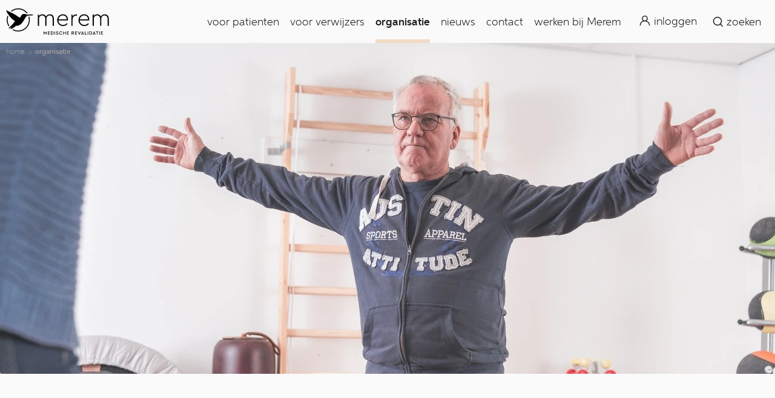

--- FILE ---
content_type: text/html; charset=utf-8
request_url: https://www.merem.nl/over-ons
body_size: 18471
content:
<!doctype html>
<html data-n-head-ssr>
  <head >
    <meta data-n-head="ssr" charset="utf-8"><meta data-n-head="ssr" name="viewport" content="width=device-width, initial-scale=1"><meta data-n-head="ssr" name="msapplication-TileColor" content="#da532c"><meta data-n-head="ssr" name="theme-color" content="#ffffff"><meta data-n-head="ssr" name="google-site-verification" content="FiAlKRtT46F93t4sQR1rYU-uL3Ni0A76JUL4ID1E8aU"><meta data-n-head="ssr" data-hid="og:title" name="og:title" content="Over ons | De organisatie - Merem Medische Revalidatie"><meta data-n-head="ssr" data-hid="description" name="description" content="Over ons meer weten? Hier lees je over onze organisatie Merem Medische Revalidatie. Locaties voor revalidatie in Hilversum, Almere en Lelystad."><meta data-n-head="ssr" data-hid="og:description" name="og:description" content="Over ons meer weten? Hier lees je over onze organisatie Merem Medische Revalidatie. Locaties voor revalidatie in Hilversum, Almere en Lelystad."><meta data-n-head="ssr" data-hid="keywords" name="keywords" content="merem, meremalmere, meremlelystad, meremalmerecontact, meremvacatures, meremhilversumcontact, meremcontact, meremadres, meremalmereflevoziekenhuis, merembehandelcentra"><meta data-n-head="ssr" data-hid="robots" name="robots" content="index,follow"><title>Over ons | De organisatie - Merem Medische Revalidatie</title><base href="/"><link data-n-head="ssr" rel="apple-touch-icon" sizes="180x180" href="/apple-touch-icon.png"><link data-n-head="ssr" rel="icon" type="image/png" sizes="32x32" href="/favicon-32x32.png"><link data-n-head="ssr" rel="icon" type="image/png" sizes="16x16" href="/favicon-16x16.png"><link data-n-head="ssr" rel="manifest" href="/site.webmanifest"><link data-n-head="ssr" rel="mask-icon" href="/safari-pinned-tab.svg" color="#5bbad5"><script data-n-head="ssr" src="/default/js/object-fit-images.js"></script><script data-n-head="ssr" src="https://www.google.com/recaptcha/api.js?onload=vueRecaptchaApiLoaded&amp;render=explicit" async defer></script><script data-n-head="ssr" src="/js/wow.js"></script><script data-n-head="ssr" src="https://cdn.polyfill.io/v3/polyfill.min.js?features=default,fetch,Object.entries"></script><script data-n-head="ssr" src="https://library.snkwr.io/webcomponents/snkwr.io.build-v228/snakewarewebcomponents.esm.js" type="module"></script><script data-n-head="ssr" src="https://library.snkwr.io/webcomponents/snkwr.io.build-v228/snakewarewebcomponents.js" noModule="true"></script><script data-n-head="ssr" src="//www.googletagmanager.com/gtm.js?id=GTM-W3M3H8R&amp;l=dataLayer" async></script><link rel="preload" href="/_nuxt/4e757af.js" as="script"><link rel="preload" href="/_nuxt/ed55864.js" as="script"><link rel="preload" href="/_nuxt/css/d79a390.css" as="style"><link rel="preload" href="/_nuxt/8962168.js" as="script"><link rel="preload" href="/_nuxt/css/8c935f9.css" as="style"><link rel="preload" href="/_nuxt/2abd4c0.js" as="script"><link rel="stylesheet" href="/_nuxt/css/d79a390.css"><link rel="stylesheet" href="/_nuxt/css/8c935f9.css">
  </head>
  <body >
    <div data-server-rendered="true" id="__nuxt"><!----><div id="__layout"><div id="app" data-v-358053c8><div class="app-container" data-v-358053c8><header class="header" data-v-7eda2765 data-v-358053c8><div class="container" data-v-7eda2765><div class="row" data-v-7eda2765><div class="col-xs-12" data-v-7eda2765><div class="header__content" data-v-7eda2765><img src="/img/logo.svg" class="header__content__logo" data-v-7eda2765> <nav class="tlc" data-v-7eda2765><ul class="tlc-container tlc-level tlc-level-1" data-v-7eda2765><!----><li><span class="tlc__link-wrapper"><a href="/voor-patienten" class="tlc__link">voor patienten</a> <span class="tlc__icon"></span></span> <ul class="tlc-container tlc-level tlc-level-2" style="display:none;"><!----><!----><li><span class="tlc__link-wrapper"><a href="/voor-patienten" class="tlc__link">aandoeningen</a> <!----></span> <!----></li><li><span class="tlc__link-wrapper"><a href="/voor-patiënten/onze-behandelvormen" class="tlc__link">behandelvormen</a> <!----></span> <!----></li><li><span class="tlc__link-wrapper"><a href="/voor-patienten/onze-methode" class="tlc__link">onze methode</a> <!----></span> <!----></li><li><span class="tlc__link-wrapper"><a href="/voor-patienten/onze-specialisten" class="tlc__link">onze specialisten</a> <!----></span> <!----></li><li><span class="tlc__link-wrapper"><a href="https://www.merem.nl/wachttijden" target="_blank" rel="noopener" class="tlc__link">wachttijden</a> <!----></span> <!----></li><li><span class="tlc__link-wrapper"><a href="/voor-patienten/bezoektijden" class="tlc__link">bezoektijden</a> <!----></span> <!----></li><li><span class="tlc__link-wrapper"><a href="/voor-patienten/verhalen" class="tlc__link">verhalen</a> <!----></span> <!----></li><li><span class="tlc__link-wrapper"><a href="/voor-verwijzers/folders" class="tlc__link">folders</a> <!----></span> <!----></li><li><span class="tlc__link-wrapper"><a href="/fitopmaat" class="tlc__link">programma's</a> <!----></span> <!----></li><li><span class="tlc__link-wrapper"><a href="/voor-patienten/verzekeringen" class="tlc__link">verzekeringen</a> <!----></span> <!----></li></ul></li><li><span class="tlc__link-wrapper"><a href="/voor-verwijzers" class="tlc__link">voor verwijzers</a> <span class="tlc__icon"></span></span> <ul class="tlc-container tlc-level tlc-level-2" style="display:none;"><li><span class="tlc__link-wrapper"><a href="https://www.merem.nl/direct-doorverwijzen" target="_blank" rel="noopener" class="tlc__link">direct doorverwijzen</a> <!----></span> <!----></li><li><span class="tlc__link-wrapper"><a href="https://www.merem.nl/wachttijden" target="_blank" rel="noopener" class="tlc__link">wachttijden</a> <!----></span> <!----></li><li><span class="tlc__link-wrapper"><a href="/voor-patienten/onze-specialisten" class="tlc__link">onze specialisten</a> <!----></span> <!----></li><li><span class="tlc__link-wrapper"><a href="/voor-verwijzers/aandoeningen" class="tlc__link">aandoeningen</a> <!----></span> <!----></li><li><span class="tlc__link-wrapper"><a href="/voor-verwijzers/folders" class="tlc__link">folders</a> <!----></span> <!----></li><li><span class="tlc__link-wrapper"><a href="/voor-verwijzers/resultaatkaarten" class="tlc__link">resultaatkaarten</a> <!----></span> <!----></li><li><span class="tlc__link-wrapper"><a href="/voor-verwijzers/merem-arbeid" class="tlc__link">Merem Arbeid</a> <!----></span> <!----></li><!----></ul></li><li><span class="tlc__link-wrapper"><a href="/over-ons" aria-current="page" class="tlc__link router-link-exact-active router-link-active">organisatie</a> <span class="tlc__icon"></span></span> <ul class="tlc-container tlc-level tlc-level-2" style="display:none;"><li><span class="tlc__link-wrapper"><a href="/over-ons/vrienden-van" class="tlc__link">vrienden van</a> <!----></span> <!----></li><li><span class="tlc__link-wrapper"><a href="/over-ons/kwaliteit-veiligheid" class="tlc__link">kwaliteit &amp; veiligheid</a> <!----></span> <!----></li><li><span class="tlc__link-wrapper"><a href="/over-ons/klachten" class="tlc__link">klachten</a> <!----></span> <!----></li><li><span class="tlc__link-wrapper"><a href="/over-ons/wgbo" class="tlc__link">wgbo</a> <!----></span> <!----></li><!----></ul></li><li><span class="tlc__link-wrapper"><a href="/nieuws" class="tlc__link">nieuws</a> <!----></span> <!----></li><li><span class="tlc__link-wrapper"><a href="/contact" class="tlc__link">contact</a> <!----></span> <!----></li><!----><!----><!----><!----><!----><!----><!----><!----><!----><!----><!----><!----><li><span class="tlc__link-wrapper"><a href="https://www.werkenbijmerem.nl/vacaturebeschrijvingen/overzicht" target="_blank" rel="noopener" class="tlc__link">werken bij Merem</a> <!----></span> <!----></li></ul> <div class="header__content__social-media" data-v-7eda2765><div class="header__content__social-media__text" data-v-7eda2765>Volg je ons al op social media?</div> <div class="header__content__social-media__icons" data-v-7eda2765><div class="header__content__social-media__icons__item" data-v-7eda2765><a href="https://www.linkedin.com/company/merem-medische-revalidatie/" target="_blank" rel="noopener" class="social-media-link linkedin" data-v-7eda2765></a></div><div class="header__content__social-media__icons__item" data-v-7eda2765><a href="https://www.facebook.com/merem.nl" target="_blank" rel="noopener" class="social-media-link facebook" data-v-7eda2765></a></div><div class="header__content__social-media__icons__item" data-v-7eda2765><a href="https://www.instagram.com/merem.nl/" target="_blank" rel="noopener" class="social-media-link instagram" data-v-7eda2765></a></div></div></div></nav> <div class="header__content__login" data-v-7eda2765><a href="http://www.merem.nl/mijnmerem" target="_blank" rel="noopener" data-v-7eda2765>
                            inloggen
                        </a></div> <div class="header__content__search" data-v-7eda2765><div class="header__content__search__icon" data-v-7eda2765></div> <div class="header__content__search__text" data-v-7eda2765>zoeken</div></div> <div class="header__content__mobile-menu" data-v-7eda2765><div class="header__content__mobile-menu__icon" data-v-7eda2765></div> <div class="header__content__mobile-menu__text" data-v-7eda2765>menu</div></div></div></div></div></div> <div class="search" data-v-7eda2765><div class="container" data-v-7eda2765><div class="row" data-v-7eda2765><div class="col-xs-12 col-sm-offset-1 col-sm-10" data-v-7eda2765><div class="search-input" data-v-7eda2765><div class="search-input__search-field"><input type="text" placeholder="Voer hier je zoekopdracht in" value="" class="search-input__search-field__input"> <!----></div> <button class="search-input__search-field__submit">
      zoeken
   </button></div></div></div></div></div></header> <div class="container" data-v-358053c8><div class="row"><div class="col-md-12"><ol class="breadcrumbs"><li class="breadcrumb"><a href="/" class="breadcrumb__link router-link-active">home</a></li><li class="breadcrumb"><a href="/over-ons" aria-current="page" class="breadcrumb__link router-link-exact-active router-link-active">organisatie</a></li></ol></div></div></div> <div class="view-container" data-v-358053c8><div class="section-container" data-v-358053c8><!----> <div data-section="header-intro" class="section" data-v-3c19659c><div class="item-header-image" data-v-61943b5f data-v-3c19659c><img src="https://files.merem.nl/files/3/4/5/Parkinson%20-%20man%20-%20sporten%20-%20gespreide%20armen.jpg?height=617&amp;width=1392&amp;mode=crop" alt="vooruitgang" class="animated growFromMiddle faster wow" data-v-61943b5f></div> <div class="container" data-v-3c19659c><div class="row" data-v-3c19659c><div class="col-xs-12 col-sm-6" data-v-3c19659c><!----></div> <!----></div></div></div><!----><!----><div data-section="items" class="section" data-v-4e827fbc><div class="container" data-v-4e827fbc><div class="row" data-v-4e827fbc><div class="col-xs-12 item-quote" data-v-05ad9d3a data-v-4e827fbc><div class="row background" data-v-05ad9d3a><div class="col-xs-12 col-sm-5" data-v-05ad9d3a><div class="item-quote__content" data-v-05ad9d3a><h2 class="item-quote__content__title" data-v-05ad9d3a>Gemiddeld een 9,2 op Zorgkaart Nederland</h2> <div class="item-quote__content__text" data-v-05ad9d3a><p>&quot;Het hele longrevalidatie team is goud waard. Van bijna immobiel met 24 uur zuurstof ben ik na 10 weken zonder zuurstof met rollator lopend naar huis gegaan. Hun kennis en kunde, maar zeker ook empathie is van ongeschatte waarde. Longrevalidatie bij Merem is het grootste geschenk dat je als longpati&euml;nt kunt krijgen.&quot;</p></div> <div class="item-quote__content__button" data-v-05ad9d3a><button type="secondary" class="app-button" data-v-05ad9d3a><a href="https://www.merem.nl/review" target="_blank" rel="noopener" data-v-05ad9d3a>Lees meer</a></button></div></div></div> <div class="col-xs-12 col-sm-7" data-v-05ad9d3a><div class="item-quote__image" data-v-05ad9d3a><img src="https://files.merem.nl/files/9/8/8/1/Zorgkaart%20NL%20Logo%20-%20Aangepast%20-%202023%20juni.png" alt="Gemiddeld een 9,2 op Zorgkaart Nederland" data-v-05ad9d3a></div></div></div></div><div class="col-xs-12 col-sm-8 col-sm-offset-2" data-v-6bb42288 data-v-4e827fbc><div class="item-item-wide" data-v-6bb42288><div class="item-item-wide__title" data-v-6bb42288><h2 data-v-6bb42288>Onze missie</h2></div> <div class="item-item-wide__content" data-v-6bb42288><p>Wij zijn een organisatie van gedreven experts met het hart op de juiste plek. Dagelijks helpen we honderden mensen met hun revalidatie, om hen op de best passende manier (weer) mee te laten draaien in de maatschappij. De behandeling is net zo belangrijk als het resultaat ervan, en wij weten uit ervaring dat dit samen makkelijker gaat dan alleen. Dus staan we altijd voor onze pati&euml;nten klaar en geven nooit op.</p></div></div></div><div class="col-xs-12 col-sm-8 col-sm-offset-2" data-v-6bb42288 data-v-4e827fbc><div class="item-item-wide" data-v-6bb42288><div class="item-item-wide__title" data-v-6bb42288><h2 data-v-6bb42288>Ons doel</h2></div> <div class="item-item-wide__content" data-v-6bb42288><p>Vastberaden om iedereen die bij ons komt succesvol te laten revalideren, brengen we je stap voor stap dichter bij je doel. Dit doen wij met de Merem Methode. Een compleet stappenplan, opgesteld door een team van specialisten, met daarin een inventieve en persoonlijke behandeling. Je revalideert waar mogelijk zo dicht mogelijk bij huis.</p>
<p>Als expertisecentrum werken we intensief samen met revalidatiepartners, dichtbij of ver weg, die net zo bevlogen zijn als wij. Onze kennis en expertise delen we namelijk graag. Alles om jou vooruit te helpen.</p>
<p><strong>Onze waarden / waar wij in geloven</strong></p>
<table style="height: 52px; width: 100%; border-width: 0px; border-collapse: collapse;" border="1" data-mce-border="0">
<tbody>
<tr style="height: 18px;">
<td style="width: 19.3089%; height: 18px; border-width: 0px;"><strong>Gedreven.</strong></td>
<td style="width: 80.6911%; height: 18px; border-width: 0px;">We staan altijd voor je klaar en geven nooit op. Alles om jou vooruit te helpen.</td>
</tr>
<tr style="height: 18px;">
<td style="width: 19.3089%; height: 16px; border-width: 0px;"><strong>Vernieuwend.</strong>&nbsp;</td>
<td style="width: 80.6911%; height: 16px; border-width: 0px;">We denken in mogelijkheden en cre&euml;ren oplossingen.</td>
</tr>
<tr style="height: 18px;">
<td style="width: 19.3089%; height: 18px; border-width: 0px;"><strong>Met aandacht.</strong>&nbsp;</td>
<td style="width: 80.6911%; height: 18px; border-width: 0px;">Bij ons voel je je gezien, gehoord en begrepen.</td>
</tr>
</tbody>
</table>
<p>&nbsp;</p>
<p><strong>Merem Medische Revalidatie. Een leven met meer mogelijkheden.</strong></p>
<p><span class="video"><iframe src="//www.youtube-nocookie.com/embed/BaRoopK3FY4" width="850" height="450" allowfullscreen="allowFullScreen"></iframe></span></p></div></div></div><div class="col-xs-12 col-sm-8 col-sm-offset-2" data-v-6bb42288 data-v-4e827fbc><div class="item-item-wide" data-v-6bb42288><div class="item-item-wide__title" data-v-6bb42288><h2 data-v-6bb42288>Raad van bestuur</h2></div> <div class="item-item-wide__content" data-v-6bb42288><p>De raad van bestuur van Merem Medische Revalidatie is eindverantwoordelijk voor onze gehele organisatie en legt hierover verantwoording af aan de raad van toezicht. De raad van bestuur wordt ondersteund door een eigen secretaris. Belangrijke gesprekspartners zijn de medische staf, het managementteam, de ondernemings- en cli&euml;ntenraad.</p>
<p>Zij heeft statutaire eindverantwoordelijkheid voor de bedrijfsvoering. Bekijk het <a href="https://files.merem.nl/files/5/1/1/2/Merem%20Bestuursverslag%202024_jun%2016%20(was%20getekend)%20met%20waarmerk%20incl%20verklaring.pdf?rnd=Gz8OgD5fmVyJaAWA" target="_blank" rel="noopener">jaarverslag van Merem Medische Revalidatie 2024</a>&nbsp;en het <a href="https://files.merem.nl/files/1/4/1/1/Beleid%20vergoeding%20onkosten%20en%20aannemen%20geschenken%20en%20uitnodigingen%20Raad%20van%20Bestuur%20(190527)%20vastgesteld.pdf">beleid vergoeding onkosten en aannemen van geschenken en uitnodigingen raad van bestuur</a>.&nbsp;</p>
<h3>&nbsp;</h3>
<p><div class="content-image"><img style="display: block; margin-left: auto; margin-right: auto;" src="https://files.merem.nl/files/9/9/0/2/Carolijn%20Ploem%20cropped.jpg?height=446&width=400" width="400" height="446" border="0"/></div></p>
<p style="text-align: center;">&nbsp;</p>
<p style="text-align: center;">Mw. drs. Carolijn Ploem</p></div></div></div><div class="col-xs-12 col-sm-8 col-sm-offset-2" data-v-6bb42288 data-v-4e827fbc><div class="item-item-wide" data-v-6bb42288><div class="item-item-wide__title" data-v-6bb42288><h2 data-v-6bb42288>Raad van commissarissen</h2></div> <div class="item-item-wide__content" data-v-6bb42288><p>De raad van commissarissen houdt toezicht op ons beleid. Deze raad bestaat uit vier vaste leden. Alle leden voldoen aan de criteria van onafhankelijkheid volgens de nu geldende Zorgbrede Governancecode. Binnen Merem adviseert de Raad van commissarissen ook de Raad van Bestuur. Bekijk de <a href="https://files.merem.nl/files/9/3/1/1/Toezichtvisie%20Raad%20van%20Toezicht%20(190405).pdf">toezicht visie</a>.<br /><br /></p>
<h3>Samenstelling</h3>
<ul>
<li>Dhr. drs. J.J. Schoo MBA-H, lid (sinds 01-01-2022), lid van de Raad van<br />Bestuur van Rijnstate.&nbsp;<br /><br /></li>
<li>Mw. A van den Breemer - Kleene (lid sinds 01-11-2023), Partner EY<br /><br /></li>
<li>Dhr. lr. J. Meijer (lid sinds 01-03-2024), directeur Transitie en Bouw, Groene Hart Ziekenhuis, Gouda</li>
</ul></div></div></div><div class="col-xs-12 col-sm-8 col-sm-offset-2" data-v-6bb42288 data-v-4e827fbc><div class="item-item-wide" data-v-6bb42288><div class="item-item-wide__title" data-v-6bb42288><h2 data-v-6bb42288>Medische staf</h2></div> <div class="item-item-wide__content" data-v-6bb42288><p>Iedere medische specialist bij Merem die eindverantwoordelijk is voor een medische behandeling, is lid van de medische staf. Het stafbestuur geeft leiding aan deze medische staf. De medische staf adviseert de Raad van Bestuur advies over strategische en tactische zaken, voornamelijk op medisch gebied. De Raad van Bestuur, de medische staf en de medisch specialisten zelf zijn samen verantwoordelijk voor het kwaliteits- en veiligheidsbeleid.</p>
<h3>Samenstelling</h3>
<p>Mw. M. van Disseldorp, voorzitter</p>
<p>Mw. A. Wisseling, lid<br />Mw. W. Broekman, lid<br />Dhr. E. Stegeman, lid</p></div></div></div><div class="col-xs-12 col-sm-8 col-sm-offset-2" data-v-6bb42288 data-v-4e827fbc><div class="item-item-wide" data-v-6bb42288><div class="item-item-wide__title" data-v-6bb42288><h2 data-v-6bb42288>Strategie en Financiën</h2></div> <div class="item-item-wide__content" data-v-6bb42288><p>In het&nbsp;<a href="https://files.merem.nl/files/0/1/8/1/Strategisch%20Beleidsplan%20Merem%202021-2025.pdf">strategisch beleidsplan 2021-2025</a>&nbsp;van Merem staan de hoofdlijnen van het beleid van Merem Medische Revalidatie.&nbsp;Het financi&euml;le overzicht van Merem kunt u nalezen in het <a href="https://files.merem.nl/files/5/1/1/2/Merem%20Bestuursverslag%202024_jun%2016%20(was%20getekend)%20met%20waarmerk%20incl%20verklaring.pdf?rnd=Gz8OgD5fmVyJaAWA" target="_blank" rel="noopener">Bestuursverslag 2024</a>.</p>
<p>&nbsp;</p>
<h3>ANBI STATUS</h3>
<p>De belastingdienst erkent Merem Medische Revalidatie als <a href="https://files.merem.nl/files/1/1/8/1/anbi-format-zorginstellng-Merem%202021%20v3.pdf">Algemeen Nut Beogende Instelling (ANBI). </a><br />U vindt hier onze <a href="https://files.merem.nl/files/2/1/1/2/ANBI%20Formulier%20verslagjaar%202024.pdf?rnd=VkRJmtXYAG9Cs40O" target="_blank" rel="noopener">jaarcijfers 2024</a>.&nbsp;</p></div></div></div><div class="col-xs-12 col-sm-8 col-sm-offset-2" data-v-6bb42288 data-v-4e827fbc><div class="item-item-wide" data-v-6bb42288><div class="item-item-wide__title" data-v-6bb42288><h2 data-v-6bb42288>Ondernemingsraad</h2></div> <div class="item-item-wide__content" data-v-6bb42288><p>Merem heeft een ondernemingsraad, op grond van de Wet op de Ondernemingsraden. Onze ondernemingsraad behartigt de belangen van de medewerkers en geeft advies aan de Raad van Bestuur over onderwerpen die voor medewerkers van belang zijn. De ondernemingsraad heeft instemmingsrecht als de onderneming regelingen van personeelsbeleid vaststelt en bij personele gevolgen van beleidsbeslissingen. De ondernemingsraad streeft naar een goed arbeidsklimaat en is vanuit haar eigen visie en deskundigheid betrokken bij het ontwikkelen van beleid. Ze toetst daarnaast de uitvoering van het beleid binnen Merem.</p>
<h3>Samenstelling</h3>
<p>De ondernemingsraad bestaat uit negen leden, die onder andere zorgen voor goede communicatie met de achterban. Elke zes weken is er een overlegvergadering tussen de Raad van Bestuur en de ondernemingsraad. Hierin wordt het beleid binnen Merem besproken. De agenda’s en notulen van deze vergaderingen zijn openbaar en zijn voor alle medewerkers toegankelijk. Ook de adviezen en instemmingsbrieven, het OR-jaarverslag en de nieuwsbrieven worden intern verspreid.</p>
<p>Voor meer informatie is de ondernemingsraad per e-mail bereikbaar: <a href="mailto:or@merem.nl">or@merem.nl</a></p></div></div></div><div class="col-xs-12 col-sm-8 col-sm-offset-2" data-v-6bb42288 data-v-4e827fbc><div class="item-item-wide" data-v-6bb42288><div class="item-item-wide__title" data-v-6bb42288><h2 data-v-6bb42288>Cliëntenraad</h2></div> <div class="item-item-wide__content" data-v-6bb42288><p>Merem heeft een actieve cli&euml;ntenraad, op grond van de Wet Medezeggenschap Cli&euml;nten Zorginstellingen. Deze raad komt op voor de belangen van cli&euml;nten en geeft de Raad van Bestuur advies over onderwerpen die gaan over cli&euml;ntenbeleid. De cli&euml;ntenraad wordt betrokken bij de ontwikkelingen binnen Merem, om mee te denken vanuit het perspectief van cli&euml;nten. Op uitnodiging, maar ook op eigen verzoek.</p>
<p>Er geldt een adviesrecht en een verzwaard adviesrecht over bepaalde onderwerpen die zijn vastgelegd in de Wet Medezeggenschap Cli&euml;nten Zorginstellingen. Zo adviseert de cli&euml;ntenraad de Raad van Bestuur over zaken als organisatiewijzigingen, kwaliteit van de zorg, het klachtenreglement en rookbeleid. Een paar keer per jaar bezoekt een aantal leden van de cli&euml;ntenraad de organisatie en loopt mee met o.a. veiligheidsrondes. Bekijk de folder van de <a href="https://files.merem.nl/files/0/2/1/2/ALG%20Clientenraad%20A5%2006012025.pdf?rnd=s9ES38OHxSvPS0gU" target="_blank" rel="noopener">Cli&euml;ntenraad</a>.</p>
<h2>Samenstelling dagelijks bestuur</h2>
<p>De cli&euml;ntenraad telt op dit moment vier leden, die zo goed mogelijk Merems cli&euml;nten vertegenwoordigen. De raad vergadert tien keer per jaar, waarvan vier keer met aanwezigheid van de raad van bestuur.</p>
<p>Voor meer informatie is de cli&euml;ntenraad per e-mail bereikbaar: <a href="https://files.merem.nl/files/7/8/7/1/verhaaltjes%20CR-leden%20voor%20website%20april%202022.pdf">clientenraad@merem.nl&nbsp;</a></p>
<h3>Missie en visie</h3>
<p>De cli&euml;ntenraad van Merem vervult een essenti&euml;le rol in het waarborgen van de kwaliteit van zorg en het versterken van pati&euml;ntenparticipatie. De visie, positie, werkwijze en ambities van de CR, met als doel de medezeggenschap van pati&euml;nten duurzaam en betekenisvol vorm te geven, is na te lezen in <a href="https://files.merem.nl/files/2/3/1/2/Missie%20en%20visie%20CR%202025.pdf" target="_blank" rel="noopen noopener noreferrer">dit document</a>.<br /><br /></p>
<h3>Word lid van de cli&euml;ntenraad!</h3>
<p>De cli&euml;ntenraad van Merem zoekt versterking! Heb jij ervaring met revalidatiezorg als pati&euml;nt, naaste of mantelzorger? Denk jij graag kritisch en betrokken mee over onderwerpen die belangrijk zijn voor onze pati&euml;nten? Dan komen we graag met je in contact. Het betreft een vrijwillige functie. Een vrijwilligers- en reiskostenvergoeding is van toepassing. De cli&euml;ntenraad komt ca. 10 keer per jaar bij elkaar op onze locatie in Hilversum of in hybride vorm.<br /><br />Kijk voor meer informatie over deze waardevolle functie op <a href="https://www.werkenbijmerem.nl/vacaturebeschrijving/lid-clientenraad-2025037" target="_blank" rel="noopener">www.werkenbijmerem.nl</a></p>
<h3>Jaarverslagen cli&euml;ntenraad</h3>
<ul>
<li><a href="https://files.merem.nl/files/3/2/1/2/Jaarverslag%20CR%202024.pdf" target="_blank" rel="noopener">Jaarverslag 2024</a></li>
<li><a href="https://files.merem.nl/files/2/2/1/2/Jaarverslag%20CR%202023.pdf" target="_blank" rel="noopener">Jaarverslag 2023</a></li>
</ul></div></div></div></div></div></div><!----><!----><!----><!----><div data-section="footer" class="section" data-v-20c21603><footer class="footer" data-v-20c21603><div class="footer__top" data-v-20c21603><div class="container" data-v-20c21603><div class="row" data-v-20c21603><div class="col-xs-12" data-v-20c21603><div class="footer__top__links" data-v-20c21603><a href="http://www.werkenbijmerem.nl" target="_blank" rel="noopener" title="Werken bij" class="link" data-v-20c21603>Werken bij</a><a href="/over-ons" aria-current="page" title="Over Merem" class="link router-link-exact-active router-link-active" data-v-20c21603>Over Merem</a><a href="/contact" title="Contact" class="link" data-v-20c21603>Contact</a><a href="/nieuws" title="Nieuws" class="link" data-v-20c21603>Nieuws</a><a href="/digitaal" title="Digitale hulp" class="link" data-v-20c21603>Digitale hulp</a></div> <div class="footer__top__social-media" data-v-20c21603><div class="footer__top__social-media__text" data-v-20c21603>Volg je ons al op social media?</div> <div class="footer__top__social-media__icons" data-v-20c21603><a href="https://www.linkedin.com/company/merem-medische-revalidatie/" target="_blank" rel="noopener" class="social-media-link footer__top__social-media__icons__link linkedin" data-v-0e43f202 data-v-20c21603></a><a href="https://www.facebook.com/merem.nl" target="_blank" rel="noopener" class="social-media-link footer__top__social-media__icons__link facebook" data-v-0e43f202 data-v-20c21603></a><a href="https://www.instagram.com/merem.nl/" target="_blank" rel="noopener" class="social-media-link footer__top__social-media__icons__link instagram" data-v-0e43f202 data-v-20c21603></a></div></div></div></div></div></div> <div class="footer__bottom" data-v-20c21603><div class="container" data-v-20c21603><div class="row" data-v-20c21603><div class="col-xs-12" data-v-20c21603><div class="footer__bottom__links" data-v-20c21603><a href="/disclaimer" class="footer__bottom__links__link copy" data-v-20c21603>© Merem 2026</a> <a href="/disclaimer" title="Disclaimer" class="footer__bottom__links__link" data-v-20c21603>Disclaimer</a><a href="/privacyverklaring" title="Privacyverklaring" class="footer__bottom__links__link" data-v-20c21603>Privacyverklaring</a><a href="/cookies" title="Cookies" class="footer__bottom__links__link" data-v-20c21603>Cookies</a><a href="/rechten-plichten" title="Rechten &amp; plichten" class="footer__bottom__links__link" data-v-20c21603>Rechten &amp; plichten</a><!----></div></div></div></div></div></footer></div> <!----></div></div> <!----></div></div></div></div><script>window.__NUXT__=(function(a,b,c,d,e,f,g,h,i,j,k,l,m,n,o,p,q,r,s,t,u,v,w,x,y,z,A,B,C,D,E,F,G,H,I,J,K,L,M,N,O,P,Q,R,S,T,U,V,W,X,Y,Z,_,$,aa,ab,ac,ad,ae,af,ag,ah,ai,aj,ak,al,am,an,ao,ap,aq,ar,as,at,au,av,aw,ax,ay,az,aA,aB,aC,aD,aE,aF,aG,aH,aI,aJ,aK,aL,aM,aN,aO,aP,aQ,aR,aS,aT,aU,aV,aW,aX,aY,aZ,a_,a$,ba,bb,bc,bd,be,bf){af.category={id:ag,name:G,link:n,metaTitle:"Over ons | De organisatie - Merem Medische Revalidatie",metaKeywords:"merem, meremalmere, meremlelystad, meremalmerecontact, meremvacatures, meremhilversumcontact, meremcontact, meremadres, meremalmereflevoziekenhuis, merembehandelcentra",metaDescription:"Over ons meer weten? Hier lees je over onze organisatie Merem Medische Revalidatie. Locaties voor revalidatie in Hilversum, Almere en Lelystad.",isShown:b,categoryStyleId:a,categoryTypeId:a,breadcrumbs:[{link:w,name:ah,type:ai},{link:"over-ons",name:G,type:ai}],custom:[],sections:[{name:"headerIntro",items:[{id:5492,name:aj,alias:"HeaderImage",link:n,type:j,date:"2019-12-03T12:06:18.263",hideAuthor:b,hideModifier:b,hideNavigation:b,hideThumbnail:b,templateId:a,template:{id:a,name:"Headerafbeelding",controls:[{id:ak,name:"Titel in CMS",type:a,value:aj},{id:a,name:al,type:am,value:an,file:{id:543,name:"Parkinson - man - sporten - gespreide armen.jpg",isSecure:m,link:an}}]}}]},{name:"intro",items:[]},{name:"cards",items:[]},{name:"items",items:[{id:9192,name:ao,alias:H,link:n,originalId:9189,type:j,date:"2023-06-08T09:18:25.650",hideAuthor:b,hideModifier:b,hideNavigation:b,hideThumbnail:b,templateId:z,template:{id:z,name:H,controls:[{id:130,name:"Titel",type:a,value:ao},{id:131,name:H,type:s,value:"\u003Cp\u003E&quot;Het hele longrevalidatie team is goud waard. Van bijna immobiel met 24 uur zuurstof ben ik na 10 weken zonder zuurstof met rollator lopend naar huis gegaan. Hun kennis en kunde, maar zeker ook empathie is van ongeschatte waarde. Longrevalidatie bij Merem is het grootste geschenk dat je als longpati&euml;nt kunt krijgen.&quot;\u003C\u002Fp\u003E"},{id:132,name:"Button - Tekst",type:a,value:"Lees meer"},{id:133,name:"Button - Interne link",type:11},{id:134,name:"Button - Externe link",type:A,value:"https:\u002F\u002Fwww.merem.nl\u002Freview"},{id:135,name:al,type:am,value:ap,file:{id:aq,name:"Zorgkaart NL Logo - Aangepast - 2023 juni.png",isSecure:m,link:ap}}]},isShortCut:b},{id:980,name:"Onze missie",alias:t,link:n,type:j,date:"2019-04-16T10:08:11.437",content:"\u003Cp\u003EWij zijn een organisatie van gedreven experts met het hart op de juiste plek. Dagelijks helpen we honderden mensen met hun revalidatie, om hen op de best passende manier (weer) mee te laten draaien in de maatschappij. De behandeling is net zo belangrijk als het resultaat ervan, en wij weten uit ervaring dat dit samen makkelijker gaat dan alleen. Dus staan we altijd voor onze pati&euml;nten klaar en geven nooit op.\u003C\u002Fp\u003E",hideAuthor:b,hideModifier:b,hideNavigation:b,hideThumbnail:b,templateId:k,template:{id:k,name:u,controls:[]}},{id:981,name:"Ons doel",alias:t,link:n,type:j,date:"2019-04-16T15:51:35.023",content:"\u003Cp\u003EVastberaden om iedereen die bij ons komt succesvol te laten revalideren, brengen we je stap voor stap dichter bij je doel. Dit doen wij met de Merem Methode. Een compleet stappenplan, opgesteld door een team van specialisten, met daarin een inventieve en persoonlijke behandeling. Je revalideert waar mogelijk zo dicht mogelijk bij huis.\u003C\u002Fp\u003E\n\u003Cp\u003EAls expertisecentrum werken we intensief samen met revalidatiepartners, dichtbij of ver weg, die net zo bevlogen zijn als wij. Onze kennis en expertise delen we namelijk graag. Alles om jou vooruit te helpen.\u003C\u002Fp\u003E\n\u003Cp\u003E\u003Cstrong\u003EOnze waarden \u002F waar wij in geloven\u003C\u002Fstrong\u003E\u003C\u002Fp\u003E\n\u003Ctable style=\"height: 52px; width: 100%; border-width: 0px; border-collapse: collapse;\" border=\"1\" data-mce-border=\"0\"\u003E\n\u003Ctbody\u003E\n\u003Ctr style=\"height: 18px;\"\u003E\n\u003Ctd style=\"width: 19.3089%; height: 18px; border-width: 0px;\"\u003E\u003Cstrong\u003EGedreven.\u003C\u002Fstrong\u003E\u003C\u002Ftd\u003E\n\u003Ctd style=\"width: 80.6911%; height: 18px; border-width: 0px;\"\u003EWe staan altijd voor je klaar en geven nooit op. Alles om jou vooruit te helpen.\u003C\u002Ftd\u003E\n\u003C\u002Ftr\u003E\n\u003Ctr style=\"height: 18px;\"\u003E\n\u003Ctd style=\"width: 19.3089%; height: 16px; border-width: 0px;\"\u003E\u003Cstrong\u003EVernieuwend.\u003C\u002Fstrong\u003E&nbsp;\u003C\u002Ftd\u003E\n\u003Ctd style=\"width: 80.6911%; height: 16px; border-width: 0px;\"\u003EWe denken in mogelijkheden en cre&euml;ren oplossingen.\u003C\u002Ftd\u003E\n\u003C\u002Ftr\u003E\n\u003Ctr style=\"height: 18px;\"\u003E\n\u003Ctd style=\"width: 19.3089%; height: 18px; border-width: 0px;\"\u003E\u003Cstrong\u003EMet aandacht.\u003C\u002Fstrong\u003E&nbsp;\u003C\u002Ftd\u003E\n\u003Ctd style=\"width: 80.6911%; height: 18px; border-width: 0px;\"\u003EBij ons voel je je gezien, gehoord en begrepen.\u003C\u002Ftd\u003E\n\u003C\u002Ftr\u003E\n\u003C\u002Ftbody\u003E\n\u003C\u002Ftable\u003E\n\u003Cp\u003E&nbsp;\u003C\u002Fp\u003E\n\u003Cp\u003E\u003Cstrong\u003EMerem Medische Revalidatie. Een leven met meer mogelijkheden.\u003C\u002Fstrong\u003E\u003C\u002Fp\u003E\n\u003Cp\u003E\u003Cspan class=\"video\"\u003E\u003Ciframe src=\"\u002F\u002Fwww.youtube-nocookie.com\u002Fembed\u002FBaRoopK3FY4\" width=\"850\" height=\"450\" allowfullscreen=\"allowFullScreen\"\u003E\u003C\u002Fiframe\u003E\u003C\u002Fspan\u003E\u003C\u002Fp\u003E",hideAuthor:b,hideModifier:b,hideNavigation:b,hideThumbnail:b,templateId:k,template:{id:k,name:u,controls:[]}},{id:1096,name:"Raad van bestuur",alias:t,link:n,type:j,date:"2019-04-30T14:28:16.290",content:"\u003Cp\u003EDe raad van bestuur van Merem Medische Revalidatie is eindverantwoordelijk voor onze gehele organisatie en legt hierover verantwoording af aan de raad van toezicht. De raad van bestuur wordt ondersteund door een eigen secretaris. Belangrijke gesprekspartners zijn de medische staf, het managementteam, de ondernemings- en cli&euml;ntenraad.\u003C\u002Fp\u003E\n\u003Cp\u003EZij heeft statutaire eindverantwoordelijkheid voor de bedrijfsvoering. Bekijk het \u003Ca href=\"https:\u002F\u002Ffiles.merem.nl\u002Ffiles\u002F5\u002F1\u002F1\u002F2\u002FMerem%20Bestuursverslag%202024_jun%2016%20(was%20getekend)%20met%20waarmerk%20incl%20verklaring.pdf?rnd=Gz8OgD5fmVyJaAWA\" target=\"_blank\" rel=\"noopener\"\u003Ejaarverslag van Merem Medische Revalidatie 2024\u003C\u002Fa\u003E&nbsp;en het \u003Ca href=\"https:\u002F\u002Ffiles.merem.nl\u002Ffiles\u002F1\u002F4\u002F1\u002F1\u002FBeleid%20vergoeding%20onkosten%20en%20aannemen%20geschenken%20en%20uitnodigingen%20Raad%20van%20Bestuur%20(190527)%20vastgesteld.pdf\"\u003Ebeleid vergoeding onkosten en aannemen van geschenken en uitnodigingen raad van bestuur\u003C\u002Fa\u003E.&nbsp;\u003C\u002Fp\u003E\n\u003Ch3\u003E&nbsp;\u003C\u002Fh3\u003E\n\u003Cp\u003E\u003Cimg style=\"display: block; margin-left: auto; margin-right: auto;\" src=\"https:\u002F\u002Ffiles.merem.nl\u002Ffiles\u002F9\u002F9\u002F0\u002F2\u002FCarolijn%20Ploem%20cropped.jpg?height=446&width=400\" width=\"400\" height=\"446\" border=\"0\"\u002F\u003E\u003C\u002Fp\u003E\n\u003Cp style=\"text-align: center;\"\u003E&nbsp;\u003C\u002Fp\u003E\n\u003Cp style=\"text-align: center;\"\u003EMw. drs. Carolijn Ploem\u003C\u002Fp\u003E",hideAuthor:b,hideModifier:b,hideNavigation:b,hideThumbnail:b,templateId:k,template:{id:k,name:u,controls:[]}},{id:1097,name:"Raad van commissarissen",alias:t,link:n,type:j,date:"2019-04-30T16:12:37.603",content:"\u003Cp\u003EDe raad van commissarissen houdt toezicht op ons beleid. Deze raad bestaat uit vier vaste leden. Alle leden voldoen aan de criteria van onafhankelijkheid volgens de nu geldende Zorgbrede Governancecode. Binnen Merem adviseert de Raad van commissarissen ook de Raad van Bestuur. Bekijk de \u003Ca href=\"https:\u002F\u002Ffiles.merem.nl\u002Ffiles\u002F9\u002F3\u002F1\u002F1\u002FToezichtvisie%20Raad%20van%20Toezicht%20(190405).pdf\"\u003Etoezicht visie\u003C\u002Fa\u003E.\u003Cbr \u002F\u003E\u003Cbr \u002F\u003E\u003C\u002Fp\u003E\n\u003Ch3\u003ESamenstelling\u003C\u002Fh3\u003E\n\u003Cul\u003E\n\u003Cli\u003EDhr. drs. J.J. Schoo MBA-H, lid (sinds 01-01-2022), lid van de Raad van\u003Cbr \u002F\u003EBestuur van Rijnstate.&nbsp;\u003Cbr \u002F\u003E\u003Cbr \u002F\u003E\u003C\u002Fli\u003E\n\u003Cli\u003EMw. A van den Breemer - Kleene (lid sinds 01-11-2023), Partner EY\u003Cbr \u002F\u003E\u003Cbr \u002F\u003E\u003C\u002Fli\u003E\n\u003Cli\u003EDhr. lr. J. Meijer (lid sinds 01-03-2024), directeur Transitie en Bouw, Groene Hart Ziekenhuis, Gouda\u003C\u002Fli\u003E\n\u003C\u002Ful\u003E",hideAuthor:b,hideModifier:b,hideNavigation:b,hideThumbnail:b,templateId:k,template:{id:k,name:u,controls:[]}},{id:1099,name:"Medische staf",alias:t,link:n,type:j,date:"2019-04-30T16:18:27.057",content:"\u003Cp\u003EIedere medische specialist bij Merem die eindverantwoordelijk is voor een medische behandeling, is lid van de medische staf. Het stafbestuur geeft leiding aan deze medische staf. De medische staf adviseert de Raad van Bestuur advies over strategische en tactische zaken, voornamelijk op medisch gebied. De Raad van Bestuur, de medische staf en de medisch specialisten zelf zijn samen verantwoordelijk voor het kwaliteits- en veiligheidsbeleid.\u003C\u002Fp\u003E\n\u003Ch3\u003ESamenstelling\u003C\u002Fh3\u003E\n\u003Cp\u003EMw. M. van Disseldorp, voorzitter\u003C\u002Fp\u003E\n\u003Cp\u003EMw. A. Wisseling, lid\u003Cbr \u002F\u003EMw. W. Broekman, lid\u003Cbr \u002F\u003EDhr. E. Stegeman, lid\u003C\u002Fp\u003E",hideAuthor:b,hideModifier:b,hideNavigation:b,hideThumbnail:b,templateId:k,template:{id:k,name:u,controls:[]}},{id:9050,name:"Strategie en Financiën",alias:t,link:n,type:j,date:"2022-06-30T09:47:48.720",content:"\u003Cp\u003EIn het&nbsp;\u003Ca href=\"https:\u002F\u002Ffiles.merem.nl\u002Ffiles\u002F0\u002F1\u002F8\u002F1\u002FStrategisch%20Beleidsplan%20Merem%202021-2025.pdf\"\u003Estrategisch beleidsplan 2021-2025\u003C\u002Fa\u003E&nbsp;van Merem staan de hoofdlijnen van het beleid van Merem Medische Revalidatie.&nbsp;Het financi&euml;le overzicht van Merem kunt u nalezen in het \u003Ca href=\"https:\u002F\u002Ffiles.merem.nl\u002Ffiles\u002F5\u002F1\u002F1\u002F2\u002FMerem%20Bestuursverslag%202024_jun%2016%20(was%20getekend)%20met%20waarmerk%20incl%20verklaring.pdf?rnd=Gz8OgD5fmVyJaAWA\" target=\"_blank\" rel=\"noopener\"\u003EBestuursverslag 2024\u003C\u002Fa\u003E.\u003C\u002Fp\u003E\n\u003Cp\u003E&nbsp;\u003C\u002Fp\u003E\n\u003Ch3\u003EANBI STATUS\u003C\u002Fh3\u003E\n\u003Cp\u003EDe belastingdienst erkent Merem Medische Revalidatie als \u003Ca href=\"https:\u002F\u002Ffiles.merem.nl\u002Ffiles\u002F1\u002F1\u002F8\u002F1\u002Fanbi-format-zorginstellng-Merem%202021%20v3.pdf\"\u003EAlgemeen Nut Beogende Instelling (ANBI). \u003C\u002Fa\u003E\u003Cbr \u002F\u003EU vindt hier onze \u003Ca href=\"https:\u002F\u002Ffiles.merem.nl\u002Ffiles\u002F2\u002F1\u002F1\u002F2\u002FANBI%20Formulier%20verslagjaar%202024.pdf?rnd=VkRJmtXYAG9Cs40O\" target=\"_blank\" rel=\"noopener\"\u003Ejaarcijfers 2024\u003C\u002Fa\u003E.&nbsp;\u003C\u002Fp\u003E",hideAuthor:b,hideModifier:b,hideNavigation:b,hideThumbnail:b,templateId:k,template:{id:k,name:u,controls:[]}},{id:1100,name:"Ondernemingsraad",alias:t,link:n,type:j,date:"2019-04-30T16:19:57.850",content:"\u003Cp\u003EMerem heeft een ondernemingsraad, op grond van de Wet op de Ondernemingsraden. Onze ondernemingsraad behartigt de belangen van de medewerkers en geeft advies aan de Raad van Bestuur over onderwerpen die voor medewerkers van belang zijn. De ondernemingsraad heeft instemmingsrecht als de onderneming regelingen van personeelsbeleid vaststelt en bij personele gevolgen van beleidsbeslissingen. De ondernemingsraad streeft naar een goed arbeidsklimaat en is vanuit haar eigen visie en deskundigheid betrokken bij het ontwikkelen van beleid. Ze toetst daarnaast de uitvoering van het beleid binnen Merem.\u003C\u002Fp\u003E\n\u003Ch3\u003ESamenstelling\u003C\u002Fh3\u003E\n\u003Cp\u003EDe ondernemingsraad bestaat uit negen leden, die onder andere zorgen voor goede communicatie met de achterban. Elke zes weken is er een overlegvergadering tussen de Raad van Bestuur en de ondernemingsraad. Hierin wordt het beleid binnen Merem besproken. De agenda’s en notulen van deze vergaderingen zijn openbaar en zijn voor alle medewerkers toegankelijk. Ook de adviezen en instemmingsbrieven, het OR-jaarverslag en de nieuwsbrieven worden intern verspreid.\u003C\u002Fp\u003E\n\u003Cp\u003EVoor meer informatie is de ondernemingsraad per e-mail bereikbaar: \u003Ca href=\"mailto:or@merem.nl\"\u003Eor@merem.nl\u003C\u002Fa\u003E\u003C\u002Fp\u003E",hideAuthor:b,hideModifier:b,hideNavigation:b,hideThumbnail:b,templateId:k,template:{id:k,name:u,controls:[]}},{id:984,name:"Cliëntenraad",alias:t,link:n,type:j,date:"2019-04-16T16:34:05.423",content:"\u003Cp\u003EMerem heeft een actieve cli&euml;ntenraad, op grond van de Wet Medezeggenschap Cli&euml;nten Zorginstellingen. Deze raad komt op voor de belangen van cli&euml;nten en geeft de Raad van Bestuur advies over onderwerpen die gaan over cli&euml;ntenbeleid. De cli&euml;ntenraad wordt betrokken bij de ontwikkelingen binnen Merem, om mee te denken vanuit het perspectief van cli&euml;nten. Op uitnodiging, maar ook op eigen verzoek.\u003C\u002Fp\u003E\n\u003Cp\u003EEr geldt een adviesrecht en een verzwaard adviesrecht over bepaalde onderwerpen die zijn vastgelegd in de Wet Medezeggenschap Cli&euml;nten Zorginstellingen. Zo adviseert de cli&euml;ntenraad de Raad van Bestuur over zaken als organisatiewijzigingen, kwaliteit van de zorg, het klachtenreglement en rookbeleid. Een paar keer per jaar bezoekt een aantal leden van de cli&euml;ntenraad de organisatie en loopt mee met o.a. veiligheidsrondes. Bekijk de folder van de \u003Ca href=\"https:\u002F\u002Ffiles.merem.nl\u002Ffiles\u002F0\u002F2\u002F1\u002F2\u002FALG%20Clientenraad%20A5%2006012025.pdf?rnd=s9ES38OHxSvPS0gU\" target=\"_blank\" rel=\"noopener\"\u003ECli&euml;ntenraad\u003C\u002Fa\u003E.\u003C\u002Fp\u003E\n\u003Ch2\u003ESamenstelling dagelijks bestuur\u003C\u002Fh2\u003E\n\u003Cp\u003EDe cli&euml;ntenraad telt op dit moment vier leden, die zo goed mogelijk Merems cli&euml;nten vertegenwoordigen. De raad vergadert tien keer per jaar, waarvan vier keer met aanwezigheid van de raad van bestuur.\u003C\u002Fp\u003E\n\u003Cp\u003EVoor meer informatie is de cli&euml;ntenraad per e-mail bereikbaar: \u003Ca href=\"https:\u002F\u002Ffiles.merem.nl\u002Ffiles\u002F7\u002F8\u002F7\u002F1\u002Fverhaaltjes%20CR-leden%20voor%20website%20april%202022.pdf\"\u003Eclientenraad@merem.nl&nbsp;\u003C\u002Fa\u003E\u003C\u002Fp\u003E\n\u003Ch3\u003EMissie en visie\u003C\u002Fh3\u003E\n\u003Cp\u003EDe cli&euml;ntenraad van Merem vervult een essenti&euml;le rol in het waarborgen van de kwaliteit van zorg en het versterken van pati&euml;ntenparticipatie. De visie, positie, werkwijze en ambities van de CR, met als doel de medezeggenschap van pati&euml;nten duurzaam en betekenisvol vorm te geven, is na te lezen in \u003Ca href=\"https:\u002F\u002Ffiles.merem.nl\u002Ffiles\u002F2\u002F3\u002F1\u002F2\u002FMissie%20en%20visie%20CR%202025.pdf\" target=\"_blank\" rel=\"noopen noopener noreferrer\"\u003Edit document\u003C\u002Fa\u003E.\u003Cbr \u002F\u003E\u003Cbr \u002F\u003E\u003C\u002Fp\u003E\n\u003Ch3\u003EWord lid van de cli&euml;ntenraad!\u003C\u002Fh3\u003E\n\u003Cp\u003EDe cli&euml;ntenraad van Merem zoekt versterking! Heb jij ervaring met revalidatiezorg als pati&euml;nt, naaste of mantelzorger? Denk jij graag kritisch en betrokken mee over onderwerpen die belangrijk zijn voor onze pati&euml;nten? Dan komen we graag met je in contact. Het betreft een vrijwillige functie. Een vrijwilligers- en reiskostenvergoeding is van toepassing. De cli&euml;ntenraad komt ca. 10 keer per jaar bij elkaar op onze locatie in Hilversum of in hybride vorm.\u003Cbr \u002F\u003E\u003Cbr \u002F\u003EKijk voor meer informatie over deze waardevolle functie op \u003Ca href=\"https:\u002F\u002Fwww.werkenbijmerem.nl\u002Fvacaturebeschrijving\u002Flid-clientenraad-2025037\" target=\"_blank\" rel=\"noopener\"\u003Ewww.werkenbijmerem.nl\u003C\u002Fa\u003E\u003C\u002Fp\u003E\n\u003Ch3\u003EJaarverslagen cli&euml;ntenraad\u003C\u002Fh3\u003E\n\u003Cul\u003E\n\u003Cli\u003E\u003Ca href=\"https:\u002F\u002Ffiles.merem.nl\u002Ffiles\u002F3\u002F2\u002F1\u002F2\u002FJaarverslag%20CR%202024.pdf\" target=\"_blank\" rel=\"noopener\"\u003EJaarverslag 2024\u003C\u002Fa\u003E\u003C\u002Fli\u003E\n\u003Cli\u003E\u003Ca href=\"https:\u002F\u002Ffiles.merem.nl\u002Ffiles\u002F2\u002F2\u002F1\u002F2\u002FJaarverslag%20CR%202023.pdf\" target=\"_blank\" rel=\"noopener\"\u003EJaarverslag 2023\u003C\u002Fa\u003E\u003C\u002Fli\u003E\n\u003C\u002Ful\u003E",hideAuthor:b,hideModifier:b,hideNavigation:b,hideThumbnail:b,templateId:k,template:{id:k,name:u,controls:[]}}]},{name:"specialists",items:[]},{name:"items2",items:[]},{name:"faq",items:[]},{name:"contactLabel",items:[]},{name:ar,items:[{id:544,name:B,alias:I,link:C,type:j,date:"2019-01-16T14:21:02.353",hideAuthor:b,hideModifier:b,hideNavigation:b,templateId:v,template:{id:v,name:J,controls:[{id:K,name:L,alias:M,type:N,value:"18",values:[{id:s,name:O,isSelected:m},{id:a,name:D,isSelected:m},{id:j,name:B,isSelected:b},{id:P,name:E,isSelected:m}]},{id:c,name:Q,alias:R,type:A,value:"https:\u002F\u002Fwww.linkedin.com\u002Fcompany\u002Fmerem-medische-revalidatie\u002F"}]}},{id:311,name:D,alias:I,link:C,type:j,date:"2015-05-21T12:25:16.087",hideAuthor:b,hideModifier:b,hideNavigation:b,templateId:v,template:{id:v,name:J,controls:[{id:K,name:L,alias:M,type:N,value:"1",values:[{id:s,name:O,isSelected:m},{id:a,name:D,isSelected:b},{id:j,name:B,isSelected:m},{id:P,name:E,isSelected:m}]},{id:c,name:Q,alias:R,type:A,value:"https:\u002F\u002Fwww.facebook.com\u002Fmerem.nl"}]}},{id:5901,name:E,alias:I,link:C,type:j,date:"2019-12-03T17:06:55.357",hideAuthor:b,hideModifier:b,hideNavigation:b,templateId:v,template:{id:v,name:J,controls:[{id:K,name:L,alias:M,type:N,value:"19",values:[{id:s,name:O,isSelected:m},{id:a,name:D,isSelected:m},{id:j,name:B,isSelected:m},{id:P,name:E,isSelected:b}]},{id:c,name:Q,alias:R,type:A,value:"https:\u002F\u002Fwww.instagram.com\u002Fmerem.nl\u002F"}]}}]}]};af.ms=504.2512;return {layout:ae,data:[af],fetch:{},error:r,state:{DefaultStore:{locales:["en",S],locale:S},SearchStore:{currentPage:r,loading:m,pageCount:i,pageSize:r,request:r,results:r,searchText:w,totalResults:i},PopUpStore:{visible:m,settings:{title:"Pop-up title",id:i,contentHTML:r,footerHTML:r,buttons:[]}},SiteStore:{cdn:as,currentPage:af,site:{id:a,urls:["merem.nl","merem.snakeware.net"],lang:S,cdn:as,index:i},siteId:a,siteData:{id:a,name:at,baseUrl:au,languageId:a,language:"dutch",lastChange:"2026-01-22T14:44:30.037",robots:"index,follow",copyright:at,categories:[{id:ak,name:ah,link:av,isDefault:b,categoryStyleId:a,categoryTypeId:a,categories:[],custom:[]},{id:671,name:"voor patienten",link:aw,isShown:b,categoryStyleId:p,categoryTypeId:27,categories:[{id:673,name:"volwassenen",link:"\u002Fvoor-patienten\u002Fvolwassenen",categoryStyleId:p,categoryTypeId:a,categories:[{id:674,name:T,link:"\u002Fvoor-patienten\u002Fvolwassenen\u002Fafasie",isShown:b,categoryStyleId:e,categoryTypeId:a,categories:[{id:2125,name:"Afasieteam",link:"\u002Fvoor-patienten\u002Fvolwassenen\u002Fafasie\u002Fafasieteam",isShown:b,categoryStyleId:e,categoryTypeId:a,categories:[],custom:[]}],custom:[]},{id:675,name:U,link:"\u002Fvoor-patienten\u002Fvolwassenen\u002Fals",isShown:b,categoryStyleId:e,categoryTypeId:a,categories:[],custom:[]},{id:676,name:V,link:"\u002Fvoor-patienten\u002Fvolwassenen\u002Fbeenamputatie",isShown:b,categoryStyleId:e,categoryTypeId:a,categories:[],custom:[]},{id:677,name:W,link:"\u002Fvoor-patienten\u002Fvolwassenen\u002Fcerebrale-parese",isShown:b,categoryStyleId:e,categoryTypeId:a,categories:[],custom:[]},{id:679,name:X,link:"\u002Fvoor-patienten\u002Fvolwassenen\u002Fchronische-pijn",isShown:b,categoryStyleId:e,categoryTypeId:a,categories:[],custom:[]},{id:678,name:Y,link:"\u002Fvoor-patienten\u002Fvolwassenen\u002Fcomplex-chronische-longaandoeningen",isShown:b,categoryStyleId:e,categoryTypeId:a,categories:[],custom:[]},{id:680,name:"CVA (beroerte)",link:"\u002Fvoor-patienten\u002Fvolwassenen\u002Fcva-(beroerte)",isShown:b,categoryStyleId:e,categoryTypeId:a,categories:[],custom:[]},{id:681,name:F,link:"\u002Fvoor-patienten\u002Fvolwassenen\u002Fdwarslaesie",isShown:b,categoryStyleId:e,categoryTypeId:a,categories:[],custom:[]},{id:682,name:ax,link:"\u002Fvoor-patienten\u002Fvolwassenen\u002Fhandaandoeningen-polsaandoeningen",isShown:b,categoryStyleId:e,categoryTypeId:a,categories:[],custom:[]},{id:1892,name:"Langdurige klachten na COVID",link:"\u002Fvoor-patienten\u002Fvolwassenen\u002Flangdurige-klachten-na-covid",isShown:b,categoryStyleId:e,categoryTypeId:a,categories:[],custom:[]},{id:683,name:ay,link:"\u002Fvoor-patienten\u002Fvolwassenen\u002Fms",isShown:b,categoryStyleId:e,categoryTypeId:a,categories:[],custom:[]},{id:688,name:x,link:"\u002Fvoor-patienten\u002Fvolwassenen\u002Fmultitrauma",isShown:b,categoryStyleId:e,categoryTypeId:a,categories:[],custom:[]},{id:685,name:Z,link:"\u002Fvoor-patienten\u002Fvolwassenen\u002Fniet-aangeboren-hersenletsel",isShown:b,categoryStyleId:e,categoryTypeId:a,categories:[],custom:[]},{id:686,name:az,link:"\u002Fvoor-patienten\u002Fvolwassenen\u002Foncologische-revalidatie",isShown:b,categoryStyleId:e,categoryTypeId:a,categories:[],custom:[]},{id:689,name:aA,link:"\u002Fvoor-patienten\u002Fvolwassenen\u002Fparkinson",isShown:b,categoryStyleId:e,categoryTypeId:a,categories:[],custom:[]},{id:684,name:_,link:"\u002Fvoor-patienten\u002Fvolwassenen\u002Fspierziekten",isShown:b,categoryStyleId:e,categoryTypeId:a,categories:[],custom:[]},{id:687,name:$,link:"\u002Fvoor-patienten\u002Fvolwassenen\u002Fvoetproblemen",isShown:b,categoryStyleId:e,categoryTypeId:a,categories:[],custom:[]}],custom:[]},{id:690,name:"kinderen & jongeren",link:"\u002Fvoor-patienten\u002Fkinderen-jongeren",categoryStyleId:p,categoryTypeId:a,categories:[{id:691,name:"Amputatie of aanlegstoornis arm of been",link:"\u002Fvoor-patienten\u002Fkinderen-jongeren\u002Famputatie-of-aanlegstoornis-arm-of-been",isShown:b,categoryStyleId:e,categoryTypeId:a,categories:[],custom:[]},{id:693,name:aB,link:"\u002Fvoor-patienten\u002Fkinderen-jongeren\u002Fchronische-pijn-vermoeidheid",isShown:b,categoryStyleId:e,categoryTypeId:a,categories:[],custom:[]},{id:695,name:aC,link:"\u002Fvoor-patienten\u002Fkinderen-jongeren\u002Fdcd-(development-coordination-disorder)",isShown:b,categoryStyleId:e,categoryTypeId:a,categories:[],custom:[]},{id:697,name:F,link:"\u002Fvoor-patienten\u002Fkinderen-jongeren\u002Fdwarslaesie",isShown:b,categoryStyleId:e,categoryTypeId:a,categories:[],custom:[]},{id:698,name:aa,link:"\u002Fvoor-patienten\u002Fkinderen-jongeren\u002Fmotorische-problemen",isShown:b,categoryStyleId:e,categoryTypeId:a,categories:[],custom:[]},{id:699,name:x,link:"\u002Fvoor-patienten\u002Fkinderen-jongeren\u002Fmultitrauma",isShown:b,categoryStyleId:e,categoryTypeId:a,categories:[],custom:[]},{id:700,name:ab,link:"\u002Fvoor-patienten\u002Fkinderen-jongeren\u002Fneurologische-aandoeningen",isShown:b,categoryStyleId:e,categoryTypeId:a,categories:[],custom:[]},{id:703,name:aD,link:"\u002Fvoor-patienten\u002Fkinderen-jongeren\u002Fontwikkelingsachterstand",isShown:b,categoryStyleId:e,categoryTypeId:a,categories:[],custom:[]},{id:704,name:aE,link:"\u002Fvoor-patienten\u002Fkinderen-jongeren\u002Fruggenmergproblemen",isShown:b,categoryStyleId:e,categoryTypeId:a,categories:[],custom:[]},{id:705,name:aF,link:"\u002Fvoor-patienten\u002Fkinderen-jongeren\u002Fskeletaandoeningen",isShown:b,categoryStyleId:e,categoryTypeId:a,categories:[],custom:[]},{id:701,name:_,link:"\u002Fvoor-patienten\u002Fkinderen-jongeren\u002Fspierziekten",isShown:b,categoryStyleId:e,categoryTypeId:a,categories:[],custom:[]}],custom:[]},{id:818,name:aG,link:aw,isLink:b,isShown:b,categoryStyleId:i,categoryTypeId:a,categories:[],custom:[]},{id:717,name:"behandelvormen",link:"\u002Fvoor-patiënten\u002Fonze-behandelvormen",isShown:b,categoryStyleId:a,categoryTypeId:a,categories:[],custom:[]},{id:1749,name:"onze methode",link:"\u002Fvoor-patienten\u002Fonze-methode",isShown:b,categoryStyleId:a,categoryTypeId:a,categories:[],custom:[]},{id:1769,name:aH,link:aI,isShown:b,categoryStyleId:e,categoryTypeId:a,categories:[],custom:[]},{id:1716,name:aJ,link:aK,isLink:b,isShown:b,categoryStyleId:i,categoryTypeId:a,categories:[],custom:[]},{id:1951,name:"bezoektijden",link:"\u002Fvoor-patienten\u002Fbezoektijden",isShown:b,categoryStyleId:a,categoryTypeId:a,categories:[],custom:[]},{id:817,name:"verhalen",link:"\u002Fvoor-patienten\u002Fverhalen",isShown:b,categoryStyleId:a,categoryTypeId:a,categories:[{id:1997,name:"Patiënten",link:"\u002Fvoor-patienten\u002Fverhalen\u002Fpatiënten",categoryStyleId:a,categoryTypeId:a,categories:[{id:1803,name:"Lorena",link:"\u002Fvoor-patienten\u002Fverhalen\u002Fpatiënten\u002Florena",isShown:b,categoryStyleId:a,categoryTypeId:a,categories:[],custom:[]},{id:1999,name:"Ferry Muis",link:"\u002Fvoor-patienten\u002Fverhalen\u002Fpatiënten\u002Fferry-muis",categoryStyleId:a,categoryTypeId:a,categories:[],custom:[]},{id:2000,name:"Marjon de Groot",link:"\u002Fvoor-patienten\u002Fverhalen\u002Fpatiënten\u002Fmarjon-de-groot",categoryStyleId:a,categoryTypeId:a,categories:[],custom:[]},{id:2001,name:"Martha Hordijk",link:"\u002Fvoor-patienten\u002Fverhalen\u002Fpatiënten\u002Fmartha-hordijk",categoryStyleId:a,categoryTypeId:a,categories:[],custom:[]},{id:2002,name:"Seppe",link:"\u002Fvoor-patienten\u002Fverhalen\u002Fpatiënten\u002Fseppe",categoryStyleId:a,categoryTypeId:a,categories:[],custom:[]},{id:2003,name:"Heyman",link:"\u002Fvoor-patienten\u002Fverhalen\u002Fpatiënten\u002Fheyman",categoryStyleId:a,categoryTypeId:a,categories:[],custom:[]},{id:2006,name:"Marlene",link:"\u002Fvoor-patienten\u002Fverhalen\u002Fpatiënten\u002Fmarlene",categoryStyleId:a,categoryTypeId:a,categories:[],custom:[]},{id:2007,name:"Gera",link:"\u002Fvoor-patienten\u002Fverhalen\u002Fpatiënten\u002Fgera",categoryStyleId:a,categoryTypeId:a,categories:[],custom:[]},{id:2008,name:"Anneke",link:"\u002Fvoor-patienten\u002Fverhalen\u002Fpatiënten\u002Fanneke",categoryStyleId:a,categoryTypeId:a,categories:[],custom:[]},{id:2009,name:"Cindy",link:"\u002Fvoor-patienten\u002Fverhalen\u002Fpatiënten\u002Fcindy",categoryStyleId:a,categoryTypeId:a,categories:[],custom:[]},{id:2010,name:"Hanneke",link:"\u002Fvoor-patienten\u002Fverhalen\u002Fpatiënten\u002Fhanneke",categoryStyleId:a,categoryTypeId:a,categories:[],custom:[]},{id:2011,name:"Peter",link:"\u002Fvoor-patienten\u002Fverhalen\u002Fpatiënten\u002Fpeter",categoryStyleId:a,categoryTypeId:a,categories:[],custom:[]},{id:2012,name:"Miranda",link:"\u002Fvoor-patienten\u002Fverhalen\u002Fpatiënten\u002Fmiranda",categoryStyleId:a,categoryTypeId:a,categories:[],custom:[]},{id:2013,name:"Wil",link:"\u002Fvoor-patienten\u002Fverhalen\u002Fpatiënten\u002Fwil",categoryStyleId:a,categoryTypeId:a,categories:[],custom:[]},{id:2014,name:"Kopijn",link:"\u002Fvoor-patienten\u002Fverhalen\u002Fpatiënten\u002Fkopijn",categoryStyleId:a,categoryTypeId:a,categories:[],custom:[]},{id:2015,name:"De Kruijf",link:"\u002Fvoor-patienten\u002Fverhalen\u002Fpatiënten\u002Fde-kruijf",categoryStyleId:a,categoryTypeId:a,categories:[],custom:[]},{id:2016,name:"Féline",link:"\u002Fvoor-patienten\u002Fverhalen\u002Fpatiënten\u002Fféline",categoryStyleId:a,categoryTypeId:a,categories:[],custom:[]},{id:2017,name:"Ananya",link:"\u002Fvoor-patienten\u002Fverhalen\u002Fpatiënten\u002Fananya",categoryStyleId:a,categoryTypeId:a,categories:[],custom:[]},{id:2018,name:"Sem",link:"\u002Fvoor-patienten\u002Fverhalen\u002Fpatiënten\u002Fsem",categoryStyleId:a,categoryTypeId:a,categories:[],custom:[]},{id:2019,name:"Coen",link:"\u002Fvoor-patienten\u002Fverhalen\u002Fpatiënten\u002Fcoen",categoryStyleId:a,categoryTypeId:a,categories:[],custom:[]},{id:2022,name:"Jareth en Sverre",link:"\u002Fvoor-patienten\u002Fverhalen\u002Fpatiënten\u002Fjareth-en-sverre",categoryStyleId:a,categoryTypeId:a,categories:[],custom:[]},{id:2023,name:"Toos Perquin",link:"\u002Fvoor-patienten\u002Fverhalen\u002Fpatiënten\u002Ftoos-perquin",categoryStyleId:a,categoryTypeId:a,categories:[],custom:[]},{id:2025,name:"Astrid Schaper",link:"\u002Fvoor-patienten\u002Fverhalen\u002Fpatiënten\u002Fastrid-schaper",categoryStyleId:a,categoryTypeId:a,categories:[],custom:[]},{id:2028,name:"Norah",link:"\u002Fvoor-patienten\u002Fverhalen\u002Fpatiënten\u002Fnorah",categoryStyleId:a,categoryTypeId:a,categories:[],custom:[]},{id:2029,name:"Mandy de Kemper",link:"\u002Fvoor-patienten\u002Fverhalen\u002Fpatiënten\u002Fmandy-de-kemper",isShown:b,categoryStyleId:a,categoryTypeId:a,categories:[],custom:[]},{id:2033,name:"Edwin en Rolina Sanou",link:"\u002Fvoor-patienten\u002Fverhalen\u002Fpatiënten\u002Fedwin-en-rolina-sanou",isShown:b,categoryStyleId:a,categoryTypeId:a,categories:[],custom:[]},{id:2041,name:"Eric Peeman",link:"\u002Fvoor-patienten\u002Fverhalen\u002Fpatiënten\u002Feric-peeman",isShown:b,categoryStyleId:a,categoryTypeId:a,categories:[],custom:[]},{id:2078,name:"Aad van der Valk",link:"\u002Fvoor-patienten\u002Fverhalen\u002Fpatiënten\u002Faad-van-der-valk",isShown:b,categoryStyleId:a,categoryTypeId:a,categories:[],custom:[]},{id:2084,name:"Marijke Fransen",link:"\u002Fvoor-patienten\u002Fverhalen\u002Fpatiënten\u002Fmarijke-fransen",isShown:b,categoryStyleId:a,categoryTypeId:a,categories:[],custom:[]},{id:2095,name:"Loek Wijnbergen",link:"\u002Fvoor-patienten\u002Fverhalen\u002Fpatiënten\u002Floek-wijnbergen",isShown:b,categoryStyleId:a,categoryTypeId:a,categories:[],custom:[]},{id:2104,name:"Will en tom",link:"\u002Fvoor-patienten\u002Fverhalen\u002Fpatiënten\u002Fwill-en-tom",isShown:b,categoryStyleId:a,categoryTypeId:a,categories:[],custom:[]},{id:2111,name:"Maya van Eckeveld",link:"\u002Fvoor-patienten\u002Fverhalen\u002Fpatiënten\u002Fmaya-van-eckeveld",isShown:b,categoryStyleId:a,categoryTypeId:a,categories:[],custom:[]},{id:2118,name:"Huub Rothengatter",link:"\u002Fvoor-patienten\u002Fverhalen\u002Fpatiënten\u002Fhuub-rothengatter",isShown:b,categoryStyleId:a,categoryTypeId:a,categories:[],custom:[]},{id:2126,name:"Miriam Teunissen",link:"\u002Fvoor-patienten\u002Fverhalen\u002Fpatiënten\u002Fmiriam-teunissen",isShown:b,categoryStyleId:a,categoryTypeId:a,categories:[],custom:[]}],custom:[]},{id:2005,name:"Medewerkers",link:"\u002Fvoor-patienten\u002Fverhalen\u002Fmedewerkers",categoryStyleId:a,categoryTypeId:a,categories:[{id:2024,name:"Gerdi Kampjes en Ans Mellink",link:"\u002Fvoor-patienten\u002Fverhalen\u002Fmedewerkers\u002Fgerdi-kampjes-en-ans-mellink",categoryStyleId:a,categoryTypeId:a,categories:[],custom:[]},{id:2026,name:"Judith van Tilburg",link:"\u002Fvoor-patienten\u002Fverhalen\u002Fmedewerkers\u002Fjudith-van-tilburg",categoryStyleId:a,categoryTypeId:a,categories:[],custom:[]},{id:2067,name:"Ruud Wong Chung",link:"\u002Fvoor-patienten\u002Fverhalen\u002Fmedewerkers\u002Fruud-wong-chung",categoryStyleId:a,categoryTypeId:a,categories:[],custom:[]},{id:2097,name:"Wietske Sorgdrager en Esther Stikkelorum",link:"\u002Fvoor-patienten\u002Fverhalen\u002Fmedewerkers\u002Fwietske-sorgdrager-en-esther-stikkelorum",categoryStyleId:a,categoryTypeId:a,categories:[],custom:[]},{id:2100,name:"Een wandeling door het hart van revalidatiezorg",link:"\u002Fvoor-patienten\u002Fverhalen\u002Fmedewerkers\u002Feen-wandeling-door-het-hart-van-revalidatiezorg",categoryStyleId:a,categoryTypeId:a,categories:[],custom:[]},{id:2124,name:"Ans Mellink - Consulent seksuele gezondheid",link:"\u002Fvoor-patienten\u002Fverhalen\u002Fmedewerkers\u002Fans-mellink-consulent-seksuele-gezondheid",categoryStyleId:a,categoryTypeId:a,categories:[],custom:[]}],custom:[]}],custom:[]},{id:1818,name:aL,link:aM,isLink:b,isShown:b,categoryStyleId:i,categoryTypeId:a,categories:[],custom:[]},{id:1969,name:"programma's",link:aN,isLink:b,isShown:b,categoryStyleId:i,categoryTypeId:a,categories:[],custom:[]},{id:316,name:"verzekeringen",link:"\u002Fvoor-patienten\u002Fverzekeringen",isShown:b,categoryStyleId:a,categoryTypeId:a,categories:[],custom:[]}],custom:[]},{id:767,name:"voor verwijzers",link:"\u002Fvoor-verwijzers",isShown:b,categoryStyleId:a,categoryTypeId:aO,categories:[{id:1675,name:"direct doorverwijzen",link:"https:\u002F\u002Fwww.merem.nl\u002Fdirect-doorverwijzen",isLink:b,isExternal:b,isShown:b,categoryStyleId:i,categoryTypeId:a,categories:[],custom:[]},{id:983,name:aJ,link:aK,isLink:b,isShown:b,categoryStyleId:i,categoryTypeId:a,categories:[],custom:[]},{id:1814,name:aH,link:aI,isLink:b,isShown:b,categoryStyleId:i,categoryTypeId:a,categories:[],custom:[]},{id:1676,name:aG,link:"\u002Fvoor-verwijzers\u002Faandoeningen",isShown:b,categoryStyleId:p,categoryTypeId:a,categories:[{id:768,name:"Volwassenen",link:"\u002Fvoor-verwijzers\u002Faandoeningen\u002Fvolwassenen",categoryStyleId:p,categoryTypeId:a,categories:[{id:769,name:T,link:"\u002Fvoor-verwijzers\u002Faandoeningen\u002Fafasie",isShown:b,categoryStyleId:e,categoryTypeId:a,categories:[],custom:[]},{id:770,name:U,link:"\u002Fvoor-verwijzers\u002Faandoeningen\u002Fals",isShown:b,categoryStyleId:e,categoryTypeId:a,categories:[],custom:[]},{id:771,name:V,link:"\u002Fvoor-verwijzers\u002Faandoeningen\u002Fbeenamputatie",isShown:b,categoryStyleId:e,categoryTypeId:a,categories:[],custom:[]},{id:772,name:W,link:aP,isShown:b,categoryStyleId:e,categoryTypeId:a,categories:[],custom:[]},{id:784,name:X,link:"\u002Fvoor-verwijzers\u002Faandoeningen\u002Fchronische-pijn",isShown:b,categoryStyleId:e,categoryTypeId:a,categories:[],custom:[]},{id:773,name:Y,link:"\u002Fvoor-verwijzers\u002Faandoeningen\u002Fcomplex-chronische-longaandoeningen",isShown:b,categoryStyleId:e,categoryTypeId:a,categories:[{id:785,name:aQ,link:"\u002Fvoor-verwijzers\u002Faandoeningen\u002Fcomplex-chronische-longaandoeningen\u002Fverwijsformulier-complex-chronisch-longfalen",categoryStyleId:a,categoryTypeId:a,categories:[{id:786,name:aR,link:"\u002Fvoor-verwijzers\u002Faandoeningen\u002Fcomplex-chronische-longaandoeningen\u002Fverwijsformulier-complex-chronisch-longfalen\u002Fbedanktpagina-verwijsformulier-complex-chronisch",categoryStyleId:a,categoryTypeId:a,categories:[],custom:[]}],custom:[]}],custom:[]},{id:774,name:"CVA",link:"\u002Fvoor-verwijzers\u002Faandoeningen\u002Fcva",isShown:b,categoryStyleId:e,categoryTypeId:a,categories:[],custom:[]},{id:775,name:F,link:"\u002Fvoor-verwijzers\u002Faandoeningen\u002Fdwarslaesie",isShown:b,categoryStyleId:e,categoryTypeId:a,categories:[],custom:[]},{id:776,name:ax,link:"\u002Fvoor-verwijzers\u002Faandoeningen\u002Fhandaandoeningen-polsaandoeningen",isShown:b,categoryStyleId:e,categoryTypeId:a,categories:[],custom:[]},{id:777,name:ay,link:"\u002Fvoor-verwijzers\u002Faandoeningen\u002Fms",isShown:b,categoryStyleId:e,categoryTypeId:a,categories:[],custom:[]},{id:778,name:x,link:aS,isShown:b,categoryStyleId:e,categoryTypeId:a,categories:[],custom:[]},{id:822,name:Z,link:"\u002Fvoor-verwijzers\u002Faandoeningen\u002Fniet-aangeboren-hersenletsel",isShown:b,categoryStyleId:e,categoryTypeId:a,categories:[],custom:[]},{id:781,name:az,link:"\u002Fvoor-verwijzers\u002Faandoeningen\u002Foncologische-revalidatie",isShown:b,categoryStyleId:e,categoryTypeId:a,categories:[],custom:[]},{id:823,name:_,link:"\u002Fvoor-verwijzers\u002Fspierziekten-volwassenen",isShown:b,categoryStyleId:e,categoryTypeId:a,categories:[],custom:[]},{id:782,name:aA,link:"\u002Fvoor-verwijzers\u002Faandoeningen\u002Fparkinson",isShown:b,categoryStyleId:e,categoryTypeId:a,categories:[],custom:[]},{id:783,name:$,link:"\u002Fvoor-verwijzers\u002Faandoeningen\u002Fvoetproblemen",isShown:b,categoryStyleId:e,categoryTypeId:a,categories:[],custom:[]},{id:aq,name:"Langdurige klachten na COVID-19",link:"\u002Fvoor-verwijzers\u002Faandoeningen\u002Flangdurige-klachten-na-covid-19",isShown:b,categoryStyleId:p,categoryTypeId:a,categories:[],custom:[]}],custom:[]},{id:787,name:"Kinderen & jongeren",link:"\u002Fvoor-verwijzers\u002Faandoeningen\u002Fkinderen-jongeren",categoryStyleId:p,categoryTypeId:a,categories:[{id:803,name:"Amputatie of aanlegstoornis arm of hand",link:"\u002Fvoor-verwijzers\u002Faandoeningen\u002Famputatie-of-aanlegstoornis-arm-of-hand",isShown:b,categoryStyleId:e,categoryTypeId:a,categories:[],custom:[]},{id:790,name:W,link:aP,isShown:b,categoryStyleId:e,categoryTypeId:a,categories:[],custom:[]},{id:791,name:aB,link:"\u002Fvoor-verwijzers\u002Faandoeningen\u002Fchronische-pijn-vermoeidheid",isShown:b,categoryStyleId:e,categoryTypeId:a,categories:[],custom:[]},{id:794,name:aC,link:"\u002Fvoor-verwijzers\u002Faandoeningen\u002Fdcd-(development-coordination-disorder)",isShown:b,categoryStyleId:e,categoryTypeId:a,categories:[],custom:[]},{id:796,name:aa,link:"\u002Fvoor-verwijzers\u002Faandoeningen\u002Fmotorische-problemen",isShown:b,categoryStyleId:e,categoryTypeId:a,categories:[],custom:[]},{id:797,name:x,link:aS,isShown:b,categoryStyleId:e,categoryTypeId:a,categories:[],custom:[]},{id:798,name:ab,link:"\u002Fvoor-verwijzers\u002Faandoeningen\u002Fneurologische-aandoeningen",isShown:b,categoryStyleId:e,categoryTypeId:a,categories:[],custom:[]},{id:789,name:aD,link:"\u002Fvoor-verwijzers\u002Faandoeningen\u002Fontwikkelingsachterstand",isShown:b,categoryStyleId:e,categoryTypeId:a,categories:[],custom:[]},{id:801,name:aE,link:"\u002Fvoor-verwijzers\u002Faandoeningen\u002Fruggenmergproblemen",isShown:b,categoryStyleId:e,categoryTypeId:a,categories:[],custom:[]},{id:802,name:aF,link:"\u002Fvoor-verwijzers\u002Faandoeningen\u002Fskeletaandoeningen",isShown:b,categoryStyleId:e,categoryTypeId:a,categories:[],custom:[]}],custom:[]}],custom:[]},{id:1817,name:aL,link:aM,isShown:b,categoryStyleId:a,categoryTypeId:a,categories:[],custom:[]},{id:1829,name:"resultaatkaarten",link:"\u002Fvoor-verwijzers\u002Fresultaatkaarten",isShown:b,categoryStyleId:a,categoryTypeId:a,categories:[],custom:[]},{id:1661,name:"Merem Arbeid",link:"\u002Fvoor-verwijzers\u002Fmerem-arbeid",isShown:b,categoryStyleId:p,categoryTypeId:a,categories:[{id:1992,name:"Ervaringsverhaal",link:"\u002Fvoor-verwijzers\u002Fmerem-arbeid\u002Fervaringsverhaal",isShown:b,categoryStyleId:p,categoryTypeId:a,categories:[],custom:[]},{id:1993,name:"Criteria Merem Arbeid",link:"\u002Fvoor-verwijzers\u002Fmerem-arbeid\u002Fcriteria-merem-arbeid",isShown:b,categoryStyleId:p,categoryTypeId:a,categories:[],custom:[]},{id:2098,name:"Artikelen",link:"\u002Fvoor-verwijzers\u002Fmerem-arbeid\u002Fartikelen",isShown:b,categoryStyleId:p,categoryTypeId:a,categories:[],custom:[]}],custom:[]},{id:1967,name:"Folders in tekst",link:"\u002Fvoor-verwijzers\u002Ffolders-in-tekst",categoryStyleId:a,categoryTypeId:a,categories:[],custom:[]}],custom:[]},{id:ag,name:G,link:n,isShown:b,categoryStyleId:a,categoryTypeId:a,categories:[{id:312,name:"vrienden van",link:"\u002Fover-ons\u002Fvrienden-van",isShown:b,categoryStyleId:a,categoryTypeId:a,categories:[],custom:[]},{id:313,name:"kwaliteit & veiligheid",link:"\u002Fover-ons\u002Fkwaliteit-veiligheid",isShown:b,categoryStyleId:a,categoryTypeId:a,categories:[],custom:[]},{id:314,name:"klachten",link:"\u002Fover-ons\u002Fklachten",isShown:b,categoryStyleId:a,categoryTypeId:a,categories:[{id:2074,name:"Klacht indienen",link:"\u002Fover-ons\u002Fklachten\u002Fklacht-indienen",isShown:b,categoryStyleId:a,categoryTypeId:a,categories:[],custom:[]},{id:2075,name:"Klacht behandelen",link:"\u002Fover-ons\u002Fklachten\u002Fklacht-behandelen",isShown:b,categoryStyleId:a,categoryTypeId:a,categories:[],custom:[]},{id:2076,name:"Geschil",link:"\u002Fover-ons\u002Fklachten\u002Fgeschil",isShown:b,categoryStyleId:a,categoryTypeId:a,categories:[],custom:[]}],custom:[]},{id:315,name:"wgbo",link:"\u002Fover-ons\u002Fwgbo",isShown:b,categoryStyleId:a,categoryTypeId:a,categories:[],custom:[]},{id:528,name:"Welkom bij Merem!",link:"\u002Fover-ons\u002Fwelkom-bij-merem",categoryStyleId:a,categoryTypeId:a,categories:[],custom:[]}],custom:[]},{id:335,name:"nieuws",link:aT,isShown:b,categoryStyleId:a,categoryTypeId:a,categories:[],custom:[]},{id:248,name:"contact",link:aU,isShown:b,categoryStyleId:a,categoryTypeId:a,categories:[{id:340,name:"Hilversum",link:"\u002Fcontact\u002Fhilversum",categoryStyleId:a,categoryTypeId:a,categories:[],custom:[]},{id:341,name:"Almere",link:"\u002Fcontact\u002Falmere",categoryStyleId:a,categoryTypeId:a,categories:[{id:1827,name:"Almere locatie",link:"\u002Fcontact\u002Falmere\u002Falmere-locatie",isShown:b,categoryStyleId:a,categoryTypeId:a,categories:[],custom:[]}],custom:[]},{id:401,name:"Lelystad",link:"\u002Fcontact\u002Flelystad",categoryStyleId:a,categoryTypeId:a,categories:[{id:1824,name:"Lelystad binnen",link:"\u002Fcontact\u002Flelystad\u002Flelystad-binnen",isShown:b,categoryStyleId:a,categoryTypeId:a,categories:[],custom:[]}],custom:[]},{id:521,name:"Bedankt pagina contactformulier",link:"\u002Fcontact\u002Fbedankt-pagina-contactformulier",categoryStyleId:a,categoryTypeId:a,categories:[],custom:[]}],custom:[]},{id:644,name:"mijnmerem",link:"\u002Fmijnmerem",categoryStyleId:a,categoryTypeId:a,categories:[],custom:[]},{id:667,name:"Direct doorverwijzen",link:"\u002Fdirect-doorverwijzen",categoryStyleId:c,categoryTypeId:a,categories:[{id:668,name:"Voor wie verwijst u?",link:"\u002Fdirect-doorverwijzen\u002Fvoor-wie-verwijst-u",isShown:b,categoryStyleId:c,categoryTypeId:a,categories:[],custom:[]},{id:756,name:"Kind - In welke categorie zit uw verwijzing?",link:"\u002Fdirect-doorverwijzen\u002Fkind-in-welke-categorie-zit-uw-verwijzing",isShown:b,categoryStyleId:c,categoryTypeId:a,categories:[],custom:[]},{id:669,name:"Categorie - welke categorie zit de doorverwijzing",link:"\u002Fdirect-doorverwijzen\u002Fcategorie-welke-categorie-zit-de-doorverwijzing",isShown:b,categoryStyleId:c,categoryTypeId:a,categories:[],custom:[]},{id:757,name:"Kind - Welke MSR (aandoening) gaat het om?",link:"\u002Fdirect-doorverwijzen\u002Fkind-welke-msr-(aandoening)-gaat-het-om",isShown:b,categoryStyleId:c,categoryTypeId:a,categories:[],custom:[]},{id:1317,name:"Kind - welke kindergeneeskunde aandoening gaat het",link:"\u002Fdirect-doorverwijzen\u002Fkind-welke-kindergeneeskunde-aandoening-gaat-het",isShown:b,categoryStyleId:c,categoryTypeId:a,categories:[],custom:[]},{id:670,name:"Volwassen - Welke MSR (aandoening) gaat het om?",link:"\u002Fdirect-doorverwijzen\u002Fvolwassen-welke-msr-(aandoening)-gaat-het-om",isShown:b,categoryStyleId:c,categoryTypeId:a,categories:[],custom:[]},{id:755,name:"Aandoeningen contact",link:"\u002Fdirect-doorverwijzen\u002Faandoeningen-contact",isShown:b,categoryStyleId:c,categoryTypeId:a,categories:[{id:825,name:"Voor kinderen",link:"\u002Fdirect-doorverwijzen\u002Faandoeningen-contact\u002Fvoor-kinderen",isShown:b,categoryStyleId:c,categoryTypeId:a,categories:[{id:911,name:"Amputatie of aanlengstoornis arm of hand",link:"\u002Fdirect-doorverwijzen\u002Faandoeningen-contact\u002Fvoor-kinderen\u002Famputatie-of-aanlengstoornis-arm-of-hand",isShown:b,categoryStyleId:c,categoryTypeId:a,categories:[{id:912,name:f,link:"\u002Fdirect-doorverwijzen\u002Faandoeningen-contact\u002Fvoor-kinderen\u002Famputatie-of-aanlengstoornis-arm-of-hand\u002Fcontact-hilversum",isShown:b,categoryStyleId:c,categoryTypeId:a,categories:[{id:1169,name:d,link:"\u002Fdirect-doorverwijzen\u002Faandoeningen-contact\u002Fvoor-kinderen\u002Famputatie-of-aanlengstoornis-arm-of-hand\u002Fcontact-hilversum\u002Fcontactformulier",isShown:b,categoryStyleId:c,categoryTypeId:a,categories:[],custom:[]}],custom:[]},{id:914,name:g,link:"\u002Fdirect-doorverwijzen\u002Faandoeningen-contact\u002Fvoor-kinderen\u002Famputatie-of-aanlengstoornis-arm-of-hand\u002Fcontact-flevoziekenhuis-almere",isShown:b,categoryStyleId:c,categoryTypeId:a,categories:[{id:1170,name:d,link:"\u002Fdirect-doorverwijzen\u002Faandoeningen-contact\u002Fvoor-kinderen\u002Famputatie-of-aanlengstoornis-arm-of-hand\u002Fcontact-flevoziekenhuis-almere\u002Fcontactformulier",isShown:b,categoryStyleId:c,categoryTypeId:a,categories:[],custom:[]}],custom:[]},{id:915,name:h,link:"\u002Fdirect-doorverwijzen\u002Faandoeningen-contact\u002Fvoor-kinderen\u002Famputatie-of-aanlengstoornis-arm-of-hand\u002Fcontact-ziekenhuis-st-jansdal-lelystad",isShown:b,categoryStyleId:c,categoryTypeId:a,categories:[{id:1171,name:o,link:"\u002Fdirect-doorverwijzen\u002Faandoeningen-contact\u002Fvoor-kinderen\u002Famputatie-of-aanlengstoornis-arm-of-hand\u002Fcontact-ziekenhuis-st-jansdal-lelystad\u002Fcontactformulier-lelystad",isShown:b,categoryStyleId:c,categoryTypeId:a,categories:[],custom:[]}],custom:[]}],custom:[]},{id:916,name:"Cerebrale Parese",link:"\u002Fdirect-doorverwijzen\u002Faandoeningen-contact\u002Fvoor-kinderen\u002Fcerebrale-parese",isShown:b,categoryStyleId:c,categoryTypeId:a,categories:[{id:917,name:f,link:"\u002Fdirect-doorverwijzen\u002Faandoeningen-contact\u002Fvoor-kinderen\u002Fcerebrale-parese\u002Fcontact-hilversum",isShown:b,categoryStyleId:c,categoryTypeId:a,categories:[{id:1172,name:d,link:"\u002Fdirect-doorverwijzen\u002Faandoeningen-contact\u002Fvoor-kinderen\u002Fcerebrale-parese\u002Fcontact-hilversum\u002Fcontactformulier",isShown:b,categoryStyleId:c,categoryTypeId:a,categories:[],custom:[]}],custom:[]},{id:919,name:g,link:"\u002Fdirect-doorverwijzen\u002Faandoeningen-contact\u002Fvoor-kinderen\u002Fcerebrale-parese\u002Fcontact-flevoziekenhuis-almere",isShown:b,categoryStyleId:c,categoryTypeId:a,categories:[{id:1173,name:d,link:"\u002Fdirect-doorverwijzen\u002Faandoeningen-contact\u002Fvoor-kinderen\u002Fcerebrale-parese\u002Fcontact-flevoziekenhuis-almere\u002Fcontactformulier",isShown:b,categoryStyleId:c,categoryTypeId:a,categories:[],custom:[]}],custom:[]},{id:920,name:h,link:"\u002Fdirect-doorverwijzen\u002Faandoeningen-contact\u002Fvoor-kinderen\u002Fcerebrale-parese\u002Fcontact-ziekenhuis-st-jansdal-lelystad",isShown:b,categoryStyleId:c,categoryTypeId:a,categories:[{id:1174,name:o,link:"\u002Fdirect-doorverwijzen\u002Faandoeningen-contact\u002Fvoor-kinderen\u002Fcerebrale-parese\u002Fcontact-ziekenhuis-st-jansdal-lelystad\u002Fcontactformulier-lelystad",isShown:b,categoryStyleId:c,categoryTypeId:a,categories:[],custom:[]}],custom:[]},{id:918,name:l,link:"\u002Fdirect-doorverwijzen\u002Faandoeningen-contact\u002Fvoor-kinderen\u002Fcerebrale-parese\u002Fonline-contactformulier",isShown:b,categoryStyleId:c,categoryTypeId:a,categories:[],custom:[]}],custom:[]},{id:921,name:"Chronische buikpijnklachten",link:"\u002Fdirect-doorverwijzen\u002Faandoeningen-contact\u002Fvoor-kinderen\u002Fchronische-buikpijnklachten",isShown:b,categoryStyleId:c,categoryTypeId:a,categories:[{id:1180,name:f,link:"\u002Fdirect-doorverwijzen\u002Faandoeningen-contact\u002Fvoor-kinderen\u002Fchronische-buikpijnklachten\u002Fcontact-hilversum-2",isShown:b,categoryStyleId:c,categoryTypeId:a,categories:[{id:1181,name:d,link:"\u002Fdirect-doorverwijzen\u002Faandoeningen-contact\u002Fvoor-kinderen\u002Fchronische-buikpijnklachten\u002Fcontact-hilversum-2\u002Fcontactformulier",isShown:b,categoryStyleId:c,categoryTypeId:a,categories:[],custom:[]}],custom:[]},{id:1182,name:g,link:"\u002Fdirect-doorverwijzen\u002Faandoeningen-contact\u002Fvoor-kinderen\u002Fchronische-buikpijnklachten\u002Fcontact-flevoziekenhuis-almere-2",isShown:b,categoryStyleId:c,categoryTypeId:a,categories:[{id:1183,name:d,link:"\u002Fdirect-doorverwijzen\u002Faandoeningen-contact\u002Fvoor-kinderen\u002Fchronische-buikpijnklachten\u002Fcontact-flevoziekenhuis-almere-2\u002Fcontactformulier",isShown:b,categoryStyleId:c,categoryTypeId:a,categories:[],custom:[]}],custom:[]},{id:1184,name:h,link:"\u002Fdirect-doorverwijzen\u002Faandoeningen-contact\u002Fvoor-kinderen\u002Fchronische-buikpijnklachten\u002Fcontact-ziekenhuis-st-jansdal-lelystad-2",isShown:b,categoryStyleId:c,categoryTypeId:a,categories:[{id:1185,name:o,link:"\u002Fdirect-doorverwijzen\u002Faandoeningen-contact\u002Fvoor-kinderen\u002Fchronische-buikpijnklachten\u002Fcontact-ziekenhuis-st-jansdal-lelystad-2\u002Fcontactformulier-lelystad",isShown:b,categoryStyleId:c,categoryTypeId:a,categories:[],custom:[]}],custom:[]}],custom:[]},{id:926,name:"Chronische longziekten",link:"\u002Fdirect-doorverwijzen\u002Faandoeningen-contact\u002Fvoor-kinderen\u002Fchronische-longziekten",isShown:b,categoryStyleId:c,categoryTypeId:a,categories:[{id:1186,name:f,link:"\u002Fdirect-doorverwijzen\u002Faandoeningen-contact\u002Fvoor-kinderen\u002Fchronische-longziekten\u002Fcontact-hilversum",isShown:b,categoryStyleId:c,categoryTypeId:a,categories:[{id:1187,name:d,link:"\u002Fdirect-doorverwijzen\u002Faandoeningen-contact\u002Fvoor-kinderen\u002Fchronische-longziekten\u002Fcontact-hilversum\u002Fcontactformulier",isShown:b,categoryStyleId:c,categoryTypeId:a,categories:[],custom:[]}],custom:[]},{id:1188,name:g,link:"\u002Fdirect-doorverwijzen\u002Faandoeningen-contact\u002Fvoor-kinderen\u002Fchronische-longziekten\u002Fcontact-flevoziekenhuis-almere",isShown:b,categoryStyleId:c,categoryTypeId:a,categories:[{id:1189,name:d,link:"\u002Fdirect-doorverwijzen\u002Faandoeningen-contact\u002Fvoor-kinderen\u002Fchronische-longziekten\u002Fcontact-flevoziekenhuis-almere\u002Fcontactformulier",isShown:b,categoryStyleId:c,categoryTypeId:a,categories:[],custom:[]}],custom:[]},{id:1190,name:h,link:"\u002Fdirect-doorverwijzen\u002Faandoeningen-contact\u002Fvoor-kinderen\u002Fchronische-longziekten\u002Fcontact-ziekenhuis-st-jansdal-lelystad",isShown:b,categoryStyleId:c,categoryTypeId:a,categories:[{id:1191,name:o,link:"\u002Fdirect-doorverwijzen\u002Faandoeningen-contact\u002Fvoor-kinderen\u002Fchronische-longziekten\u002Fcontact-ziekenhuis-st-jansdal-lelystad\u002Fcontactformulier-lelystad",isShown:b,categoryStyleId:c,categoryTypeId:a,categories:[],custom:[]}],custom:[]}],custom:[]},{id:931,name:"Chronische pijn en vermoeidheid",link:"\u002Fdirect-doorverwijzen\u002Faandoeningen-contact\u002Fvoor-kinderen\u002Fchronische-pijn-en-vermoeidheid",isShown:b,categoryStyleId:c,categoryTypeId:a,categories:[{id:1193,name:f,link:"\u002Fdirect-doorverwijzen\u002Faandoeningen-contact\u002Fvoor-kinderen\u002Fchronische-pijn-en-vermoeidheid\u002Fcontact-hilversum-2",isShown:b,categoryStyleId:c,categoryTypeId:a,categories:[{id:1194,name:d,link:"\u002Fdirect-doorverwijzen\u002Faandoeningen-contact\u002Fvoor-kinderen\u002Fchronische-pijn-en-vermoeidheid\u002Fcontact-hilversum-2\u002Fcontactformulier",isShown:b,categoryStyleId:c,categoryTypeId:a,categories:[],custom:[]}],custom:[]},{id:1195,name:g,link:"\u002Fdirect-doorverwijzen\u002Faandoeningen-contact\u002Fvoor-kinderen\u002Fchronische-pijn-en-vermoeidheid\u002Fcontact-flevoziekenhuis-almere-2",isShown:b,categoryStyleId:c,categoryTypeId:a,categories:[{id:1196,name:d,link:"\u002Fdirect-doorverwijzen\u002Faandoeningen-contact\u002Fvoor-kinderen\u002Fchronische-pijn-en-vermoeidheid\u002Fcontact-flevoziekenhuis-almere-2\u002Fcontactformulier",isShown:b,categoryStyleId:c,categoryTypeId:a,categories:[],custom:[]}],custom:[]},{id:1197,name:h,link:"\u002Fdirect-doorverwijzen\u002Faandoeningen-contact\u002Fvoor-kinderen\u002Fchronische-pijn-en-vermoeidheid\u002Fcontact-ziekenhuis-st-jansdal-lelystad-2",isShown:b,categoryStyleId:c,categoryTypeId:a,categories:[{id:1198,name:o,link:"\u002Fdirect-doorverwijzen\u002Faandoeningen-contact\u002Fvoor-kinderen\u002Fchronische-pijn-en-vermoeidheid\u002Fcontact-ziekenhuis-st-jansdal-lelystad-2\u002Fcontactformulier-lelystad",isShown:b,categoryStyleId:c,categoryTypeId:a,categories:[],custom:[]}],custom:[]}],custom:[]},{id:936,name:"Development Coordination Disorder",link:"\u002Fdirect-doorverwijzen\u002Faandoeningen-contact\u002Fvoor-kinderen\u002Fdevelopment-coordination-disorder",isShown:b,categoryStyleId:c,categoryTypeId:a,categories:[{id:1199,name:f,link:"\u002Fdirect-doorverwijzen\u002Faandoeningen-contact\u002Fvoor-kinderen\u002Fdevelopment-coordination-disorder\u002Fcontact-hilversum-2",isShown:b,categoryStyleId:c,categoryTypeId:a,categories:[{id:1200,name:d,link:"\u002Fdirect-doorverwijzen\u002Faandoeningen-contact\u002Fvoor-kinderen\u002Fdevelopment-coordination-disorder\u002Fcontact-hilversum-2\u002Fcontactformulier",isShown:b,categoryStyleId:c,categoryTypeId:a,categories:[],custom:[]}],custom:[]},{id:1201,name:g,link:"\u002Fdirect-doorverwijzen\u002Faandoeningen-contact\u002Fvoor-kinderen\u002Fdevelopment-coordination-disorder\u002Fcontact-flevoziekenhuis-almere-2",isShown:b,categoryStyleId:c,categoryTypeId:a,categories:[{id:1202,name:d,link:"\u002Fdirect-doorverwijzen\u002Faandoeningen-contact\u002Fvoor-kinderen\u002Fdevelopment-coordination-disorder\u002Fcontact-flevoziekenhuis-almere-2\u002Fcontactformulier",isShown:b,categoryStyleId:c,categoryTypeId:a,categories:[],custom:[]}],custom:[]},{id:1203,name:h,link:"\u002Fdirect-doorverwijzen\u002Faandoeningen-contact\u002Fvoor-kinderen\u002Fdevelopment-coordination-disorder\u002Fcontact-ziekenhuis-st-jansdal-lelystad-2",isShown:b,categoryStyleId:c,categoryTypeId:a,categories:[{id:1204,name:o,link:"\u002Fdirect-doorverwijzen\u002Faandoeningen-contact\u002Fvoor-kinderen\u002Fdevelopment-coordination-disorder\u002Fcontact-ziekenhuis-st-jansdal-lelystad-2\u002Fcontactformulier-lelystad",isShown:b,categoryStyleId:c,categoryTypeId:a,categories:[],custom:[]}],custom:[]}],custom:[]},{id:941,name:"Diabetes Mellitus",link:"\u002Fdirect-doorverwijzen\u002Faandoeningen-contact\u002Fvoor-kinderen\u002Fdiabetes-mellitus",isShown:b,categoryStyleId:c,categoryTypeId:a,categories:[{id:1205,name:f,link:"\u002Fdirect-doorverwijzen\u002Faandoeningen-contact\u002Fvoor-kinderen\u002Fdiabetes-mellitus\u002Fcontact-hilversum-2",isShown:b,categoryStyleId:c,categoryTypeId:a,categories:[{id:1206,name:d,link:"\u002Fdirect-doorverwijzen\u002Faandoeningen-contact\u002Fvoor-kinderen\u002Fdiabetes-mellitus\u002Fcontact-hilversum-2\u002Fcontactformulier",isShown:b,categoryStyleId:c,categoryTypeId:a,categories:[],custom:[]}],custom:[]},{id:1207,name:g,link:"\u002Fdirect-doorverwijzen\u002Faandoeningen-contact\u002Fvoor-kinderen\u002Fdiabetes-mellitus\u002Fcontact-flevoziekenhuis-almere-2",isShown:b,categoryStyleId:c,categoryTypeId:a,categories:[{id:1208,name:d,link:"\u002Fdirect-doorverwijzen\u002Faandoeningen-contact\u002Fvoor-kinderen\u002Fdiabetes-mellitus\u002Fcontact-flevoziekenhuis-almere-2\u002Fcontactformulier",isShown:b,categoryStyleId:c,categoryTypeId:a,categories:[],custom:[]}],custom:[]},{id:1209,name:h,link:"\u002Fdirect-doorverwijzen\u002Faandoeningen-contact\u002Fvoor-kinderen\u002Fdiabetes-mellitus\u002Fcontact-ziekenhuis-st-jansdal-lelystad-2",isShown:b,categoryStyleId:c,categoryTypeId:a,categories:[{id:1210,name:o,link:"\u002Fdirect-doorverwijzen\u002Faandoeningen-contact\u002Fvoor-kinderen\u002Fdiabetes-mellitus\u002Fcontact-ziekenhuis-st-jansdal-lelystad-2\u002Fcontactformulier-lelystad",isShown:b,categoryStyleId:c,categoryTypeId:a,categories:[],custom:[]}],custom:[]}],custom:[]},{id:946,name:aa,link:"\u002Fdirect-doorverwijzen\u002Faandoeningen-contact\u002Fvoor-kinderen\u002Fmotorische-problemen",isShown:b,categoryStyleId:c,categoryTypeId:a,categories:[{id:1211,name:f,link:"\u002Fdirect-doorverwijzen\u002Faandoeningen-contact\u002Fvoor-kinderen\u002Fmotorische-problemen\u002Fcontact-hilversum-2",isShown:b,categoryStyleId:c,categoryTypeId:a,categories:[{id:1212,name:d,link:"\u002Fdirect-doorverwijzen\u002Faandoeningen-contact\u002Fvoor-kinderen\u002Fmotorische-problemen\u002Fcontact-hilversum-2\u002Fcontactformulier",isShown:b,categoryStyleId:c,categoryTypeId:a,categories:[],custom:[]}],custom:[]},{id:1213,name:g,link:"\u002Fdirect-doorverwijzen\u002Faandoeningen-contact\u002Fvoor-kinderen\u002Fmotorische-problemen\u002Fcontact-flevoziekenhuis-almere-2",isShown:b,categoryStyleId:c,categoryTypeId:a,categories:[{id:1214,name:d,link:"\u002Fdirect-doorverwijzen\u002Faandoeningen-contact\u002Fvoor-kinderen\u002Fmotorische-problemen\u002Fcontact-flevoziekenhuis-almere-2\u002Fcontactformulier",isShown:b,categoryStyleId:c,categoryTypeId:a,categories:[],custom:[]}],custom:[]},{id:1215,name:h,link:"\u002Fdirect-doorverwijzen\u002Faandoeningen-contact\u002Fvoor-kinderen\u002Fmotorische-problemen\u002Fcontact-ziekenhuis-st-jansdal-lelystad-2",isShown:b,categoryStyleId:c,categoryTypeId:a,categories:[{id:1216,name:o,link:"\u002Fdirect-doorverwijzen\u002Faandoeningen-contact\u002Fvoor-kinderen\u002Fmotorische-problemen\u002Fcontact-ziekenhuis-st-jansdal-lelystad-2\u002Fcontactformulier-lelystad",isShown:b,categoryStyleId:c,categoryTypeId:a,categories:[],custom:[]}],custom:[]}],custom:[]},{id:951,name:x,link:"\u002Fdirect-doorverwijzen\u002Faandoeningen-contact\u002Fvoor-kinderen\u002Fmultitrauma",isShown:b,categoryStyleId:c,categoryTypeId:a,categories:[{id:1217,name:f,link:"\u002Fdirect-doorverwijzen\u002Faandoeningen-contact\u002Fvoor-kinderen\u002Fmultitrauma\u002Fcontact-hilversum-2",isShown:b,categoryStyleId:c,categoryTypeId:a,categories:[{id:1218,name:d,link:"\u002Fdirect-doorverwijzen\u002Faandoeningen-contact\u002Fvoor-kinderen\u002Fmultitrauma\u002Fcontact-hilversum-2\u002Fcontactformulier",isShown:b,categoryStyleId:c,categoryTypeId:a,categories:[],custom:[]}],custom:[]},{id:1219,name:g,link:"\u002Fdirect-doorverwijzen\u002Faandoeningen-contact\u002Fvoor-kinderen\u002Fmultitrauma\u002Fcontact-flevoziekenhuis-almere-2",isShown:b,categoryStyleId:c,categoryTypeId:a,categories:[{id:1220,name:d,link:"\u002Fdirect-doorverwijzen\u002Faandoeningen-contact\u002Fvoor-kinderen\u002Fmultitrauma\u002Fcontact-flevoziekenhuis-almere-2\u002Fcontactformulier",isShown:b,categoryStyleId:c,categoryTypeId:a,categories:[],custom:[]}],custom:[]},{id:1221,name:h,link:"\u002Fdirect-doorverwijzen\u002Faandoeningen-contact\u002Fvoor-kinderen\u002Fmultitrauma\u002Fcontact-ziekenhuis-st-jansdal-lelystad-2",isShown:b,categoryStyleId:c,categoryTypeId:a,categories:[{id:1222,name:o,link:"\u002Fdirect-doorverwijzen\u002Faandoeningen-contact\u002Fvoor-kinderen\u002Fmultitrauma\u002Fcontact-ziekenhuis-st-jansdal-lelystad-2\u002Fcontactformulier-lelystad",isShown:b,categoryStyleId:c,categoryTypeId:a,categories:[],custom:[]}],custom:[]}],custom:[]},{id:956,name:ab,link:"\u002Fdirect-doorverwijzen\u002Faandoeningen-contact\u002Fvoor-kinderen\u002Fneurologische-aandoeningen",isShown:b,categoryStyleId:c,categoryTypeId:a,categories:[{id:1223,name:f,link:"\u002Fdirect-doorverwijzen\u002Faandoeningen-contact\u002Fvoor-kinderen\u002Fneurologische-aandoeningen\u002Fcontact-hilversum-2",isShown:b,categoryStyleId:c,categoryTypeId:a,categories:[{id:1224,name:d,link:"\u002Fdirect-doorverwijzen\u002Faandoeningen-contact\u002Fvoor-kinderen\u002Fneurologische-aandoeningen\u002Fcontact-hilversum-2\u002Fcontactformulier",isShown:b,categoryStyleId:c,categoryTypeId:a,categories:[],custom:[]}],custom:[]},{id:1225,name:g,link:"\u002Fdirect-doorverwijzen\u002Faandoeningen-contact\u002Fvoor-kinderen\u002Fneurologische-aandoeningen\u002Fcontact-flevoziekenhuis-almere-2",isShown:b,categoryStyleId:c,categoryTypeId:a,categories:[{id:1226,name:d,link:"\u002Fdirect-doorverwijzen\u002Faandoeningen-contact\u002Fvoor-kinderen\u002Fneurologische-aandoeningen\u002Fcontact-flevoziekenhuis-almere-2\u002Fcontactformulier",isShown:b,categoryStyleId:c,categoryTypeId:a,categories:[],custom:[]}],custom:[]},{id:1227,name:h,link:"\u002Fdirect-doorverwijzen\u002Faandoeningen-contact\u002Fvoor-kinderen\u002Fneurologische-aandoeningen\u002Fcontact-ziekenhuis-st-jansdal-lelystad-2",isShown:b,categoryStyleId:c,categoryTypeId:a,categories:[{id:1228,name:o,link:"\u002Fdirect-doorverwijzen\u002Faandoeningen-contact\u002Fvoor-kinderen\u002Fneurologische-aandoeningen\u002Fcontact-ziekenhuis-st-jansdal-lelystad-2\u002Fcontactformulier-lelystad",isShown:b,categoryStyleId:c,categoryTypeId:a,categories:[],custom:[]}],custom:[]}],custom:[]},{id:961,name:"Obesitas",link:"\u002Fdirect-doorverwijzen\u002Faandoeningen-contact\u002Fvoor-kinderen\u002Fobesitas",isShown:b,categoryStyleId:c,categoryTypeId:a,categories:[{id:1229,name:f,link:"\u002Fdirect-doorverwijzen\u002Faandoeningen-contact\u002Fvoor-kinderen\u002Fobesitas\u002Fcontact-hilversum-2",isShown:b,categoryStyleId:c,categoryTypeId:a,categories:[{id:1230,name:d,link:"\u002Fdirect-doorverwijzen\u002Faandoeningen-contact\u002Fvoor-kinderen\u002Fobesitas\u002Fcontact-hilversum-2\u002Fcontactformulier",isShown:b,categoryStyleId:c,categoryTypeId:a,categories:[],custom:[]}],custom:[]},{id:1231,name:g,link:"\u002Fdirect-doorverwijzen\u002Faandoeningen-contact\u002Fvoor-kinderen\u002Fobesitas\u002Fcontact-flevoziekenhuis-almere-2",isShown:b,categoryStyleId:c,categoryTypeId:a,categories:[{id:1232,name:d,link:"\u002Fdirect-doorverwijzen\u002Faandoeningen-contact\u002Fvoor-kinderen\u002Fobesitas\u002Fcontact-flevoziekenhuis-almere-2\u002Fcontactformulier",isShown:b,categoryStyleId:c,categoryTypeId:a,categories:[],custom:[]}],custom:[]},{id:1233,name:h,link:"\u002Fdirect-doorverwijzen\u002Faandoeningen-contact\u002Fvoor-kinderen\u002Fobesitas\u002Fcontact-ziekenhuis-st-jansdal-lelystad-2",isShown:b,categoryStyleId:c,categoryTypeId:a,categories:[{id:1234,name:o,link:"\u002Fdirect-doorverwijzen\u002Faandoeningen-contact\u002Fvoor-kinderen\u002Fobesitas\u002Fcontact-ziekenhuis-st-jansdal-lelystad-2\u002Fcontactformulier-lelystad",isShown:b,categoryStyleId:c,categoryTypeId:a,categories:[],custom:[]}],custom:[]}],custom:[]},{id:966,name:"Ontwikkelings achterstand",link:"\u002Fdirect-doorverwijzen\u002Faandoeningen-contact\u002Fvoor-kinderen\u002Fontwikkelings-achterstand",isShown:b,categoryStyleId:c,categoryTypeId:a,categories:[{id:1235,name:f,link:"\u002Fdirect-doorverwijzen\u002Faandoeningen-contact\u002Fvoor-kinderen\u002Fontwikkelings-achterstand\u002Fcontact-hilversum-2",isShown:b,categoryStyleId:c,categoryTypeId:a,categories:[{id:1236,name:d,link:"\u002Fdirect-doorverwijzen\u002Faandoeningen-contact\u002Fvoor-kinderen\u002Fontwikkelings-achterstand\u002Fcontact-hilversum-2\u002Fcontactformulier",isShown:b,categoryStyleId:c,categoryTypeId:a,categories:[],custom:[]}],custom:[]},{id:1237,name:g,link:"\u002Fdirect-doorverwijzen\u002Faandoeningen-contact\u002Fvoor-kinderen\u002Fontwikkelings-achterstand\u002Fcontact-flevoziekenhuis-almere-2",isShown:b,categoryStyleId:c,categoryTypeId:a,categories:[{id:1238,name:d,link:"\u002Fdirect-doorverwijzen\u002Faandoeningen-contact\u002Fvoor-kinderen\u002Fontwikkelings-achterstand\u002Fcontact-flevoziekenhuis-almere-2\u002Fcontactformulier",isShown:b,categoryStyleId:c,categoryTypeId:a,categories:[],custom:[]}],custom:[]},{id:1239,name:h,link:"\u002Fdirect-doorverwijzen\u002Faandoeningen-contact\u002Fvoor-kinderen\u002Fontwikkelings-achterstand\u002Fcontact-ziekenhuis-st-jansdal-lelystad-2",isShown:b,categoryStyleId:c,categoryTypeId:a,categories:[{id:1240,name:o,link:"\u002Fdirect-doorverwijzen\u002Faandoeningen-contact\u002Fvoor-kinderen\u002Fontwikkelings-achterstand\u002Fcontact-ziekenhuis-st-jansdal-lelystad-2\u002Fcontactformulier-lelystad",isShown:b,categoryStyleId:c,categoryTypeId:a,categories:[],custom:[]}],custom:[]}],custom:[]},{id:971,name:"Contact Skelet aandoeningen",link:"\u002Fdirect-doorverwijzen\u002Faandoeningen-contact\u002Fvoor-kinderen\u002Fcontact-skelet-aandoeningen",isShown:b,categoryStyleId:c,categoryTypeId:a,categories:[{id:1241,name:f,link:"\u002Fdirect-doorverwijzen\u002Faandoeningen-contact\u002Fvoor-kinderen\u002Fcontact-skelet-aandoeningen\u002Fcontact-hilversum-2",isShown:b,categoryStyleId:c,categoryTypeId:a,categories:[{id:1242,name:d,link:"\u002Fdirect-doorverwijzen\u002Faandoeningen-contact\u002Fvoor-kinderen\u002Fcontact-skelet-aandoeningen\u002Fcontact-hilversum-2\u002Fcontactformulier",isShown:b,categoryStyleId:c,categoryTypeId:a,categories:[],custom:[]}],custom:[]},{id:1243,name:g,link:"\u002Fdirect-doorverwijzen\u002Faandoeningen-contact\u002Fvoor-kinderen\u002Fcontact-skelet-aandoeningen\u002Fcontact-flevoziekenhuis-almere-2",isShown:b,categoryStyleId:c,categoryTypeId:a,categories:[{id:1244,name:d,link:"\u002Fdirect-doorverwijzen\u002Faandoeningen-contact\u002Fvoor-kinderen\u002Fcontact-skelet-aandoeningen\u002Fcontact-flevoziekenhuis-almere-2\u002Fcontactformulier",isShown:b,categoryStyleId:c,categoryTypeId:a,categories:[],custom:[]}],custom:[]},{id:1245,name:h,link:"\u002Fdirect-doorverwijzen\u002Faandoeningen-contact\u002Fvoor-kinderen\u002Fcontact-skelet-aandoeningen\u002Fcontact-ziekenhuis-st-jansdal-lelystad-2",isShown:b,categoryStyleId:c,categoryTypeId:a,categories:[{id:1246,name:o,link:"\u002Fdirect-doorverwijzen\u002Faandoeningen-contact\u002Fvoor-kinderen\u002Fcontact-skelet-aandoeningen\u002Fcontact-ziekenhuis-st-jansdal-lelystad-2\u002Fcontactformulier-lelystad",isShown:b,categoryStyleId:c,categoryTypeId:a,categories:[],custom:[]}],custom:[]}],custom:[]},{id:976,name:"Contact Spina bifida",link:"\u002Fdirect-doorverwijzen\u002Faandoeningen-contact\u002Fvoor-kinderen\u002Fcontact-spina-bifida",isShown:b,categoryStyleId:c,categoryTypeId:a,categories:[{id:1247,name:f,link:"\u002Fdirect-doorverwijzen\u002Faandoeningen-contact\u002Fvoor-kinderen\u002Fcontact-spina-bifida\u002Fcontact-hilversum-2",isShown:b,categoryStyleId:c,categoryTypeId:a,categories:[{id:1248,name:d,link:"\u002Fdirect-doorverwijzen\u002Faandoeningen-contact\u002Fvoor-kinderen\u002Fcontact-spina-bifida\u002Fcontact-hilversum-2\u002Fcontactformulier",isShown:b,categoryStyleId:c,categoryTypeId:a,categories:[],custom:[]}],custom:[]},{id:1249,name:g,link:"\u002Fdirect-doorverwijzen\u002Faandoeningen-contact\u002Fvoor-kinderen\u002Fcontact-spina-bifida\u002Fcontact-flevoziekenhuis-almere-2",isShown:b,categoryStyleId:c,categoryTypeId:a,categories:[{id:1250,name:d,link:"\u002Fdirect-doorverwijzen\u002Faandoeningen-contact\u002Fvoor-kinderen\u002Fcontact-spina-bifida\u002Fcontact-flevoziekenhuis-almere-2\u002Fcontactformulier",isShown:b,categoryStyleId:c,categoryTypeId:a,categories:[],custom:[]}],custom:[]},{id:1251,name:h,link:"\u002Fdirect-doorverwijzen\u002Faandoeningen-contact\u002Fvoor-kinderen\u002Fcontact-spina-bifida\u002Fcontact-ziekenhuis-st-jansdal-lelystad-2",isShown:b,categoryStyleId:c,categoryTypeId:a,categories:[{id:1252,name:o,link:"\u002Fdirect-doorverwijzen\u002Faandoeningen-contact\u002Fvoor-kinderen\u002Fcontact-spina-bifida\u002Fcontact-ziekenhuis-st-jansdal-lelystad-2\u002Fcontactformulier-lelystad",isShown:b,categoryStyleId:c,categoryTypeId:a,categories:[],custom:[]}],custom:[]}],custom:[]}],custom:[]},{id:826,name:"Voor volwassen",link:"\u002Fdirect-doorverwijzen\u002Faandoeningen-contact\u002Fvoor-volwassen",isShown:b,categoryStyleId:c,categoryTypeId:a,categories:[{id:672,name:T,link:"\u002Fdirect-doorverwijzen\u002Faandoeningen-contact\u002Fvoor-volwassen\u002Fafasie",isShown:b,categoryStyleId:c,categoryTypeId:a,categories:[{id:707,name:f,link:"\u002Fdirect-doorverwijzen\u002Faandoeningen-contact\u002Fvoor-volwassen\u002Fafasie\u002Fcontact-hilversum",isShown:b,categoryStyleId:c,categoryTypeId:a,categories:[{id:1257,name:d,link:"\u002Fdirect-doorverwijzen\u002Faandoeningen-contact\u002Fvoor-volwassen\u002Fafasie\u002Fcontact-hilversum\u002Fcontactformulier",isShown:b,categoryStyleId:c,categoryTypeId:a,categories:[],custom:[]}],custom:[]},{id:759,name:g,link:"\u002Fdirect-doorverwijzen\u002Faandoeningen-contact\u002Fvoor-volwassen\u002Fafasie\u002Fcontact-flevoziekenhuis-almere",isShown:b,categoryStyleId:c,categoryTypeId:a,categories:[{id:1258,name:d,link:"\u002Fdirect-doorverwijzen\u002Faandoeningen-contact\u002Fvoor-volwassen\u002Fafasie\u002Fcontact-flevoziekenhuis-almere\u002Fcontactformulier",isShown:b,categoryStyleId:c,categoryTypeId:a,categories:[],custom:[]}],custom:[]},{id:760,name:h,link:"\u002Fdirect-doorverwijzen\u002Faandoeningen-contact\u002Fvoor-volwassen\u002Fafasie\u002Fcontact-ziekenhuis-st-jansdal-lelystad",isShown:b,categoryStyleId:c,categoryTypeId:a,categories:[{id:1259,name:d,link:"\u002Fdirect-doorverwijzen\u002Faandoeningen-contact\u002Fvoor-volwassen\u002Fafasie\u002Fcontact-ziekenhuis-st-jansdal-lelystad\u002Fcontactformulier",isShown:b,categoryStyleId:c,categoryTypeId:a,categories:[],custom:[]}],custom:[]},{id:711,name:l,link:"\u002Fdirect-doorverwijzen\u002Faandoeningen-contact\u002Fvoor-volwassen\u002Fafasie\u002Fonline-contactformulier",isShown:b,categoryStyleId:c,categoryTypeId:a,categories:[],custom:[]}],custom:[]},{id:830,name:U,link:"\u002Fdirect-doorverwijzen\u002Faandoeningen-contact\u002Fvoor-volwassen\u002Fals",isShown:b,categoryStyleId:c,categoryTypeId:a,categories:[{id:831,name:f,link:"\u002Fdirect-doorverwijzen\u002Faandoeningen-contact\u002Fvoor-volwassen\u002Fals\u002Fcontact-hilversum",isShown:b,categoryStyleId:c,categoryTypeId:a,categories:[{id:1260,name:d,link:"\u002Fdirect-doorverwijzen\u002Faandoeningen-contact\u002Fvoor-volwassen\u002Fals\u002Fcontact-hilversum\u002Fcontactformulier",isShown:b,categoryStyleId:c,categoryTypeId:a,categories:[],custom:[]}],custom:[]},{id:833,name:g,link:"\u002Fdirect-doorverwijzen\u002Faandoeningen-contact\u002Fvoor-volwassen\u002Fals\u002Fcontact-flevoziekenhuis-almere",isShown:b,categoryStyleId:c,categoryTypeId:a,categories:[{id:1261,name:d,link:"\u002Fdirect-doorverwijzen\u002Faandoeningen-contact\u002Fvoor-volwassen\u002Fals\u002Fcontact-flevoziekenhuis-almere\u002Fcontactformulier",isShown:b,categoryStyleId:c,categoryTypeId:a,categories:[],custom:[]}],custom:[]},{id:834,name:h,link:"\u002Fdirect-doorverwijzen\u002Faandoeningen-contact\u002Fvoor-volwassen\u002Fals\u002Fcontact-ziekenhuis-st-jansdal-lelystad",isShown:b,categoryStyleId:c,categoryTypeId:a,categories:[{id:1262,name:d,link:"\u002Fdirect-doorverwijzen\u002Faandoeningen-contact\u002Fvoor-volwassen\u002Fals\u002Fcontact-ziekenhuis-st-jansdal-lelystad\u002Fcontactformulier",isShown:b,categoryStyleId:c,categoryTypeId:a,categories:[],custom:[]}],custom:[]},{id:832,name:l,link:"\u002Fdirect-doorverwijzen\u002Faandoeningen-contact\u002Fvoor-volwassen\u002Fals\u002Fonline-contactformulier",isShown:b,categoryStyleId:c,categoryTypeId:a,categories:[],custom:[]}],custom:[]},{id:840,name:V,link:"\u002Fdirect-doorverwijzen\u002Faandoeningen-contact\u002Fvoor-volwassen\u002Fbeenamputatie",isShown:b,categoryStyleId:c,categoryTypeId:a,categories:[{id:841,name:f,link:"\u002Fdirect-doorverwijzen\u002Faandoeningen-contact\u002Fvoor-volwassen\u002Fbeenamputatie\u002Fcontact-hilversum",isShown:b,categoryStyleId:c,categoryTypeId:a,categories:[{id:1263,name:d,link:"\u002Fdirect-doorverwijzen\u002Faandoeningen-contact\u002Fvoor-volwassen\u002Fbeenamputatie\u002Fcontact-hilversum\u002Fcontactformulier",isShown:b,categoryStyleId:c,categoryTypeId:a,categories:[],custom:[]}],custom:[]},{id:843,name:g,link:"\u002Fdirect-doorverwijzen\u002Faandoeningen-contact\u002Fvoor-volwassen\u002Fbeenamputatie\u002Fcontact-flevoziekenhuis-almere",isShown:b,categoryStyleId:c,categoryTypeId:a,categories:[{id:1264,name:d,link:"\u002Fdirect-doorverwijzen\u002Faandoeningen-contact\u002Fvoor-volwassen\u002Fbeenamputatie\u002Fcontact-flevoziekenhuis-almere\u002Fcontactformulier",isShown:b,categoryStyleId:c,categoryTypeId:a,categories:[],custom:[]}],custom:[]},{id:844,name:h,link:"\u002Fdirect-doorverwijzen\u002Faandoeningen-contact\u002Fvoor-volwassen\u002Fbeenamputatie\u002Fcontact-ziekenhuis-st-jansdal-lelystad",isShown:b,categoryStyleId:c,categoryTypeId:a,categories:[{id:1266,name:d,link:"\u002Fdirect-doorverwijzen\u002Faandoeningen-contact\u002Fvoor-volwassen\u002Fbeenamputatie\u002Fcontact-ziekenhuis-st-jansdal-lelystad\u002Fcontactformulier-2",isShown:b,categoryStyleId:c,categoryTypeId:a,categories:[],custom:[]}],custom:[]},{id:842,name:l,link:"\u002Fdirect-doorverwijzen\u002Faandoeningen-contact\u002Fvoor-volwassen\u002Fbeenamputatie\u002Fonline-contactformulier",isShown:b,categoryStyleId:c,categoryTypeId:a,categories:[],custom:[]}],custom:[]},{id:845,name:"Beroerte",link:"\u002Fdirect-doorverwijzen\u002Faandoeningen-contact\u002Fvoor-volwassen\u002Fberoerte",isShown:b,categoryStyleId:c,categoryTypeId:a,categories:[{id:846,name:f,link:"\u002Fdirect-doorverwijzen\u002Faandoeningen-contact\u002Fvoor-volwassen\u002Fberoerte\u002Fcontact-hilversum",isShown:b,categoryStyleId:c,categoryTypeId:a,categories:[{id:1267,name:d,link:"\u002Fdirect-doorverwijzen\u002Faandoeningen-contact\u002Fvoor-volwassen\u002Fberoerte\u002Fcontact-hilversum\u002Fcontactformulier",isShown:b,categoryStyleId:c,categoryTypeId:a,categories:[],custom:[]}],custom:[]},{id:848,name:g,link:"\u002Fdirect-doorverwijzen\u002Faandoeningen-contact\u002Fvoor-volwassen\u002Fberoerte\u002Fcontact-flevoziekenhuis-almere",isShown:b,categoryStyleId:c,categoryTypeId:a,categories:[{id:1268,name:d,link:"\u002Fdirect-doorverwijzen\u002Faandoeningen-contact\u002Fvoor-volwassen\u002Fberoerte\u002Fcontact-flevoziekenhuis-almere\u002Fcontactformulier",isShown:b,categoryStyleId:c,categoryTypeId:a,categories:[],custom:[]}],custom:[]},{id:849,name:h,link:"\u002Fdirect-doorverwijzen\u002Faandoeningen-contact\u002Fvoor-volwassen\u002Fberoerte\u002Fcontact-ziekenhuis-st-jansdal-lelystad",isShown:b,categoryStyleId:c,categoryTypeId:a,categories:[{id:1269,name:d,link:"\u002Fdirect-doorverwijzen\u002Faandoeningen-contact\u002Fvoor-volwassen\u002Fberoerte\u002Fcontact-ziekenhuis-st-jansdal-lelystad\u002Fcontactformulier",isShown:b,categoryStyleId:c,categoryTypeId:a,categories:[],custom:[]}],custom:[]},{id:847,name:l,link:"\u002Fdirect-doorverwijzen\u002Faandoeningen-contact\u002Fvoor-volwassen\u002Fberoerte\u002Fonline-contactformulier",isShown:b,categoryStyleId:c,categoryTypeId:a,categories:[],custom:[]}],custom:[]},{id:850,name:"Cerebale Parese",link:"\u002Fdirect-doorverwijzen\u002Faandoeningen-contact\u002Fvoor-volwassen\u002Fcerebale-parese",isShown:b,categoryStyleId:c,categoryTypeId:a,categories:[{id:851,name:f,link:"\u002Fdirect-doorverwijzen\u002Faandoeningen-contact\u002Fvoor-volwassen\u002Fcerebale-parese\u002Fcontact-hilversum",isShown:b,categoryStyleId:c,categoryTypeId:a,categories:[{id:1270,name:d,link:"\u002Fdirect-doorverwijzen\u002Faandoeningen-contact\u002Fvoor-volwassen\u002Fcerebale-parese\u002Fcontact-hilversum\u002Fcontactformulier",isShown:b,categoryStyleId:c,categoryTypeId:a,categories:[],custom:[]}],custom:[]},{id:853,name:g,link:"\u002Fdirect-doorverwijzen\u002Faandoeningen-contact\u002Fvoor-volwassen\u002Fcerebale-parese\u002Fcontact-flevoziekenhuis-almere",isShown:b,categoryStyleId:c,categoryTypeId:a,categories:[{id:1271,name:d,link:"\u002Fdirect-doorverwijzen\u002Faandoeningen-contact\u002Fvoor-volwassen\u002Fcerebale-parese\u002Fcontact-flevoziekenhuis-almere\u002Fcontactformulier",isShown:b,categoryStyleId:c,categoryTypeId:a,categories:[],custom:[]}],custom:[]},{id:854,name:h,link:"\u002Fdirect-doorverwijzen\u002Faandoeningen-contact\u002Fvoor-volwassen\u002Fcerebale-parese\u002Fcontact-ziekenhuis-st-jansdal-lelystad",isShown:b,categoryStyleId:c,categoryTypeId:a,categories:[{id:1272,name:d,link:"\u002Fdirect-doorverwijzen\u002Faandoeningen-contact\u002Fvoor-volwassen\u002Fcerebale-parese\u002Fcontact-ziekenhuis-st-jansdal-lelystad\u002Fcontactformulier",isShown:b,categoryStyleId:c,categoryTypeId:a,categories:[],custom:[]}],custom:[]},{id:852,name:l,link:"\u002Fdirect-doorverwijzen\u002Faandoeningen-contact\u002Fvoor-volwassen\u002Fcerebale-parese\u002Fonline-contactformulier",isShown:b,categoryStyleId:c,categoryTypeId:a,categories:[],custom:[]}],custom:[]},{id:855,name:X,link:"\u002Fdirect-doorverwijzen\u002Faandoeningen-contact\u002Fvoor-volwassen\u002Fchronische-pijn",isShown:b,categoryStyleId:c,categoryTypeId:a,categories:[{id:856,name:f,link:"\u002Fdirect-doorverwijzen\u002Faandoeningen-contact\u002Fvoor-volwassen\u002Fchronische-pijn\u002Fcontact-hilversum",isShown:b,categoryStyleId:c,categoryTypeId:a,categories:[{id:1273,name:d,link:"\u002Fdirect-doorverwijzen\u002Faandoeningen-contact\u002Fvoor-volwassen\u002Fchronische-pijn\u002Fcontact-hilversum\u002Fcontactformulier",isShown:b,categoryStyleId:c,categoryTypeId:a,categories:[],custom:[]}],custom:[]},{id:858,name:g,link:"\u002Fdirect-doorverwijzen\u002Faandoeningen-contact\u002Fvoor-volwassen\u002Fchronische-pijn\u002Fcontact-flevoziekenhuis-almere",isShown:b,categoryStyleId:c,categoryTypeId:a,categories:[{id:1274,name:d,link:"\u002Fdirect-doorverwijzen\u002Faandoeningen-contact\u002Fvoor-volwassen\u002Fchronische-pijn\u002Fcontact-flevoziekenhuis-almere\u002Fcontactformulier",isShown:b,categoryStyleId:c,categoryTypeId:a,categories:[],custom:[]}],custom:[]},{id:859,name:h,link:"\u002Fdirect-doorverwijzen\u002Faandoeningen-contact\u002Fvoor-volwassen\u002Fchronische-pijn\u002Fcontact-ziekenhuis-st-jansdal-lelystad",isShown:b,categoryStyleId:c,categoryTypeId:a,categories:[{id:1275,name:d,link:"\u002Fdirect-doorverwijzen\u002Faandoeningen-contact\u002Fvoor-volwassen\u002Fchronische-pijn\u002Fcontact-ziekenhuis-st-jansdal-lelystad\u002Fcontactformulier",isShown:b,categoryStyleId:c,categoryTypeId:a,categories:[],custom:[]}],custom:[]},{id:857,name:l,link:"\u002Fdirect-doorverwijzen\u002Faandoeningen-contact\u002Fvoor-volwassen\u002Fchronische-pijn\u002Fonline-contactformulier",isShown:b,categoryStyleId:c,categoryTypeId:a,categories:[],custom:[]}],custom:[]},{id:870,name:F,link:"\u002Fdirect-doorverwijzen\u002Faandoeningen-contact\u002Fvoor-volwassen\u002Fdwarslaesie",isShown:b,categoryStyleId:c,categoryTypeId:a,categories:[{id:871,name:f,link:"\u002Fdirect-doorverwijzen\u002Faandoeningen-contact\u002Fvoor-volwassen\u002Fdwarslaesie\u002Fcontact-hilversum",isShown:b,categoryStyleId:c,categoryTypeId:a,categories:[{id:1276,name:d,link:"\u002Fdirect-doorverwijzen\u002Faandoeningen-contact\u002Fvoor-volwassen\u002Fdwarslaesie\u002Fcontact-hilversum\u002Fcontactformulier",isShown:b,categoryStyleId:c,categoryTypeId:a,categories:[],custom:[]}],custom:[]},{id:873,name:g,link:"\u002Fdirect-doorverwijzen\u002Faandoeningen-contact\u002Fvoor-volwassen\u002Fdwarslaesie\u002Fcontact-flevoziekenhuis-almere",isShown:b,categoryStyleId:c,categoryTypeId:a,categories:[{id:1277,name:d,link:"\u002Fdirect-doorverwijzen\u002Faandoeningen-contact\u002Fvoor-volwassen\u002Fdwarslaesie\u002Fcontact-flevoziekenhuis-almere\u002Fcontactformulier",isShown:b,categoryStyleId:c,categoryTypeId:a,categories:[],custom:[]}],custom:[]},{id:874,name:h,link:"\u002Fdirect-doorverwijzen\u002Faandoeningen-contact\u002Fvoor-volwassen\u002Fdwarslaesie\u002Fcontact-ziekenhuis-st-jansdal-lelystad",isShown:b,categoryStyleId:c,categoryTypeId:a,categories:[{id:1278,name:d,link:"\u002Fdirect-doorverwijzen\u002Faandoeningen-contact\u002Fvoor-volwassen\u002Fdwarslaesie\u002Fcontact-ziekenhuis-st-jansdal-lelystad\u002Fcontactformulier",isShown:b,categoryStyleId:c,categoryTypeId:a,categories:[],custom:[]}],custom:[]},{id:872,name:l,link:"\u002Fdirect-doorverwijzen\u002Faandoeningen-contact\u002Fvoor-volwassen\u002Fdwarslaesie\u002Fonline-contactformulier",isShown:b,categoryStyleId:c,categoryTypeId:a,categories:[],custom:[]}],custom:[]},{id:1283,name:"Hand- en polsaandoeningen",link:"\u002Fdirect-doorverwijzen\u002Faandoeningen-contact\u002Fvoor-volwassen\u002Fhand-en-polsaandoeningen",isShown:b,categoryStyleId:c,categoryTypeId:a,categories:[{id:1284,name:f,link:"\u002Fdirect-doorverwijzen\u002Faandoeningen-contact\u002Fvoor-volwassen\u002Fhand-en-polsaandoeningen\u002Fcontact-hilversum",isShown:b,categoryStyleId:c,categoryTypeId:a,categories:[{id:1288,name:d,link:"\u002Fdirect-doorverwijzen\u002Faandoeningen-contact\u002Fvoor-volwassen\u002Fhand-en-polsaandoeningen\u002Fcontact-hilversum\u002Fcontactformulier",isShown:b,categoryStyleId:c,categoryTypeId:a,categories:[],custom:[]}],custom:[]},{id:1286,name:g,link:"\u002Fdirect-doorverwijzen\u002Faandoeningen-contact\u002Fvoor-volwassen\u002Fhand-en-polsaandoeningen\u002Fcontact-flevoziekenhuis-almere",isShown:b,categoryStyleId:c,categoryTypeId:a,categories:[{id:1289,name:d,link:"\u002Fdirect-doorverwijzen\u002Faandoeningen-contact\u002Fvoor-volwassen\u002Fhand-en-polsaandoeningen\u002Fcontact-flevoziekenhuis-almere\u002Fcontactformulier",isShown:b,categoryStyleId:c,categoryTypeId:a,categories:[],custom:[]}],custom:[]},{id:1287,name:h,link:"\u002Fdirect-doorverwijzen\u002Faandoeningen-contact\u002Fvoor-volwassen\u002Fhand-en-polsaandoeningen\u002Fcontact-ziekenhuis-st-jansdal-lelystad",isShown:b,categoryStyleId:c,categoryTypeId:a,categories:[{id:1290,name:d,link:"\u002Fdirect-doorverwijzen\u002Faandoeningen-contact\u002Fvoor-volwassen\u002Fhand-en-polsaandoeningen\u002Fcontact-ziekenhuis-st-jansdal-lelystad\u002Fcontactformulier",isShown:b,categoryStyleId:c,categoryTypeId:a,categories:[],custom:[]}],custom:[]},{id:1285,name:l,link:"\u002Fdirect-doorverwijzen\u002Faandoeningen-contact\u002Fvoor-volwassen\u002Fhand-en-polsaandoeningen\u002Fonline-contactformulier",isShown:b,categoryStyleId:c,categoryTypeId:a,categories:[],custom:[]}],custom:[]},{id:875,name:"Multiple Sclerose",link:"\u002Fdirect-doorverwijzen\u002Faandoeningen-contact\u002Fvoor-volwassen\u002Fmultiple-sclerose",isShown:b,categoryStyleId:c,categoryTypeId:a,categories:[{id:876,name:f,link:"\u002Fdirect-doorverwijzen\u002Faandoeningen-contact\u002Fvoor-volwassen\u002Fmultiple-sclerose\u002Fcontact-hilversum",isShown:b,categoryStyleId:c,categoryTypeId:a,categories:[{id:1279,name:d,link:"\u002Fdirect-doorverwijzen\u002Faandoeningen-contact\u002Fvoor-volwassen\u002Fmultiple-sclerose\u002Fcontact-hilversum\u002Fcontactformulier",isShown:b,categoryStyleId:c,categoryTypeId:a,categories:[],custom:[]}],custom:[]},{id:878,name:g,link:"\u002Fdirect-doorverwijzen\u002Faandoeningen-contact\u002Fvoor-volwassen\u002Fmultiple-sclerose\u002Fcontact-flevoziekenhuis-almere",isShown:b,categoryStyleId:c,categoryTypeId:a,categories:[{id:1280,name:d,link:"\u002Fdirect-doorverwijzen\u002Faandoeningen-contact\u002Fvoor-volwassen\u002Fmultiple-sclerose\u002Fcontact-flevoziekenhuis-almere\u002Fcontactformulier",isShown:b,categoryStyleId:c,categoryTypeId:a,categories:[],custom:[]}],custom:[]},{id:879,name:h,link:"\u002Fdirect-doorverwijzen\u002Faandoeningen-contact\u002Fvoor-volwassen\u002Fmultiple-sclerose\u002Fcontact-ziekenhuis-st-jansdal-lelystad",isShown:b,categoryStyleId:c,categoryTypeId:a,categories:[{id:1281,name:d,link:"\u002Fdirect-doorverwijzen\u002Faandoeningen-contact\u002Fvoor-volwassen\u002Fmultiple-sclerose\u002Fcontact-ziekenhuis-st-jansdal-lelystad\u002Fcontactformulier",isShown:b,categoryStyleId:c,categoryTypeId:a,categories:[],custom:[]}],custom:[]},{id:877,name:l,link:"\u002Fdirect-doorverwijzen\u002Faandoeningen-contact\u002Fvoor-volwassen\u002Fmultiple-sclerose\u002Fonline-contactformulier",isShown:b,categoryStyleId:c,categoryTypeId:a,categories:[],custom:[]}],custom:[]},{id:880,name:"Neuromusculaire aandoening",link:"\u002Fdirect-doorverwijzen\u002Faandoeningen-contact\u002Fvoor-volwassen\u002Fneuromusculaire-aandoening",isShown:b,categoryStyleId:c,categoryTypeId:a,categories:[{id:881,name:f,link:"\u002Fdirect-doorverwijzen\u002Faandoeningen-contact\u002Fvoor-volwassen\u002Fneuromusculaire-aandoening\u002Fcontact-hilversum",isShown:b,categoryStyleId:c,categoryTypeId:a,categories:[{id:1282,name:d,link:"\u002Fdirect-doorverwijzen\u002Faandoeningen-contact\u002Fvoor-volwassen\u002Fneuromusculaire-aandoening\u002Fcontact-hilversum\u002Fcontactformulier",isShown:b,categoryStyleId:c,categoryTypeId:a,categories:[],custom:[]}],custom:[]},{id:883,name:g,link:"\u002Fdirect-doorverwijzen\u002Faandoeningen-contact\u002Fvoor-volwassen\u002Fneuromusculaire-aandoening\u002Fcontact-flevoziekenhuis-almere",isShown:b,categoryStyleId:c,categoryTypeId:a,categories:[{id:1301,name:d,link:"\u002Fdirect-doorverwijzen\u002Faandoeningen-contact\u002Fvoor-volwassen\u002Fneuromusculaire-aandoening\u002Fcontact-flevoziekenhuis-almere\u002Fcontactformulier",isShown:b,categoryStyleId:c,categoryTypeId:a,categories:[],custom:[]}],custom:[]},{id:884,name:h,link:"\u002Fdirect-doorverwijzen\u002Faandoeningen-contact\u002Fvoor-volwassen\u002Fneuromusculaire-aandoening\u002Fcontact-ziekenhuis-st-jansdal-lelystad",isShown:b,categoryStyleId:c,categoryTypeId:a,categories:[{id:1302,name:d,link:"\u002Fdirect-doorverwijzen\u002Faandoeningen-contact\u002Fvoor-volwassen\u002Fneuromusculaire-aandoening\u002Fcontact-ziekenhuis-st-jansdal-lelystad\u002Fcontactformulier",isShown:b,categoryStyleId:c,categoryTypeId:a,categories:[],custom:[]}],custom:[]},{id:882,name:l,link:"\u002Fdirect-doorverwijzen\u002Faandoeningen-contact\u002Fvoor-volwassen\u002Fneuromusculaire-aandoening\u002Fonline-contactformulier",isShown:b,categoryStyleId:c,categoryTypeId:a,categories:[],custom:[]}],custom:[]},{id:885,name:Z,link:"\u002Fdirect-doorverwijzen\u002Faandoeningen-contact\u002Fvoor-volwassen\u002Fniet-aangeboren-hersenletsel",isShown:b,categoryStyleId:c,categoryTypeId:a,categories:[{id:886,name:f,link:"\u002Fdirect-doorverwijzen\u002Faandoeningen-contact\u002Fvoor-volwassen\u002Fniet-aangeboren-hersenletsel\u002Fcontact-hilversum",isShown:b,categoryStyleId:c,categoryTypeId:a,categories:[{id:1291,name:d,link:"\u002Fdirect-doorverwijzen\u002Faandoeningen-contact\u002Fvoor-volwassen\u002Fniet-aangeboren-hersenletsel\u002Fcontact-hilversum\u002Fcontactformulier",isShown:b,categoryStyleId:c,categoryTypeId:a,categories:[],custom:[]}],custom:[]},{id:888,name:g,link:"\u002Fdirect-doorverwijzen\u002Faandoeningen-contact\u002Fvoor-volwassen\u002Fniet-aangeboren-hersenletsel\u002Fcontact-flevoziekenhuis-almere",isShown:b,categoryStyleId:c,categoryTypeId:a,categories:[{id:1293,name:d,link:"\u002Fdirect-doorverwijzen\u002Faandoeningen-contact\u002Fvoor-volwassen\u002Fniet-aangeboren-hersenletsel\u002Fcontact-flevoziekenhuis-almere\u002Fcontactformulier",isShown:b,categoryStyleId:c,categoryTypeId:a,categories:[],custom:[]}],custom:[]},{id:889,name:h,link:"\u002Fdirect-doorverwijzen\u002Faandoeningen-contact\u002Fvoor-volwassen\u002Fniet-aangeboren-hersenletsel\u002Fcontact-ziekenhuis-st-jansdal-lelystad",isShown:b,categoryStyleId:c,categoryTypeId:a,categories:[{id:1292,name:d,link:"\u002Fdirect-doorverwijzen\u002Faandoeningen-contact\u002Fvoor-volwassen\u002Fniet-aangeboren-hersenletsel\u002Fcontact-ziekenhuis-st-jansdal-lelystad\u002Fcontactformulier",isShown:b,categoryStyleId:c,categoryTypeId:a,categories:[],custom:[]}],custom:[]},{id:887,name:l,link:"\u002Fdirect-doorverwijzen\u002Faandoeningen-contact\u002Fvoor-volwassen\u002Fniet-aangeboren-hersenletsel\u002Fonline-contactformulier",isShown:b,categoryStyleId:c,categoryTypeId:a,categories:[],custom:[]}],custom:[]},{id:890,name:"Oncologische aandoeningen",link:"\u002Fdirect-doorverwijzen\u002Faandoeningen-contact\u002Fvoor-volwassen\u002Foncologische-aandoeningen",isShown:b,categoryStyleId:c,categoryTypeId:a,categories:[{id:891,name:f,link:"\u002Fdirect-doorverwijzen\u002Faandoeningen-contact\u002Fvoor-volwassen\u002Foncologische-aandoeningen\u002Fcontact-hilversum",isShown:b,categoryStyleId:c,categoryTypeId:a,categories:[],custom:[]},{id:893,name:g,link:"\u002Fdirect-doorverwijzen\u002Faandoeningen-contact\u002Fvoor-volwassen\u002Foncologische-aandoeningen\u002Fcontact-flevoziekenhuis-almere",isShown:b,categoryStyleId:c,categoryTypeId:a,categories:[{id:1294,name:d,link:"\u002Fdirect-doorverwijzen\u002Faandoeningen-contact\u002Fvoor-volwassen\u002Foncologische-aandoeningen\u002Fcontact-flevoziekenhuis-almere\u002Fcontactformulier",isShown:b,categoryStyleId:c,categoryTypeId:a,categories:[],custom:[]}],custom:[]},{id:894,name:h,link:"\u002Fdirect-doorverwijzen\u002Faandoeningen-contact\u002Fvoor-volwassen\u002Foncologische-aandoeningen\u002Fcontact-ziekenhuis-st-jansdal-lelystad",isShown:b,categoryStyleId:c,categoryTypeId:a,categories:[],custom:[]},{id:892,name:l,link:"\u002Fdirect-doorverwijzen\u002Faandoeningen-contact\u002Fvoor-volwassen\u002Foncologische-aandoeningen\u002Fonline-contactformulier",isShown:b,categoryStyleId:c,categoryTypeId:a,categories:[],custom:[]}],custom:[]},{id:900,name:$,link:"\u002Fdirect-doorverwijzen\u002Faandoeningen-contact\u002Fvoor-volwassen\u002Fvoetproblemen",isShown:b,categoryStyleId:c,categoryTypeId:a,categories:[{id:901,name:f,link:"\u002Fdirect-doorverwijzen\u002Faandoeningen-contact\u002Fvoor-volwassen\u002Fvoetproblemen\u002Fcontact-hilversum",isShown:b,categoryStyleId:c,categoryTypeId:a,categories:[{id:1295,name:d,link:"\u002Fdirect-doorverwijzen\u002Faandoeningen-contact\u002Fvoor-volwassen\u002Fvoetproblemen\u002Fcontact-hilversum\u002Fcontactformulier",isShown:b,categoryStyleId:c,categoryTypeId:a,categories:[],custom:[]}],custom:[]},{id:903,name:g,link:"\u002Fdirect-doorverwijzen\u002Faandoeningen-contact\u002Fvoor-volwassen\u002Fvoetproblemen\u002Fcontact-flevoziekenhuis-almere",isShown:b,categoryStyleId:c,categoryTypeId:a,categories:[{id:1296,name:d,link:"\u002Fdirect-doorverwijzen\u002Faandoeningen-contact\u002Fvoor-volwassen\u002Fvoetproblemen\u002Fcontact-flevoziekenhuis-almere\u002Fcontactformulier",isShown:b,categoryStyleId:c,categoryTypeId:a,categories:[],custom:[]}],custom:[]},{id:904,name:h,link:"\u002Fdirect-doorverwijzen\u002Faandoeningen-contact\u002Fvoor-volwassen\u002Fvoetproblemen\u002Fcontact-ziekenhuis-st-jansdal-lelystad",isShown:b,categoryStyleId:c,categoryTypeId:a,categories:[{id:1297,name:d,link:"\u002Fdirect-doorverwijzen\u002Faandoeningen-contact\u002Fvoor-volwassen\u002Fvoetproblemen\u002Fcontact-ziekenhuis-st-jansdal-lelystad\u002Fcontactformulier",isShown:b,categoryStyleId:c,categoryTypeId:a,categories:[],custom:[]}],custom:[]},{id:902,name:l,link:"\u002Fdirect-doorverwijzen\u002Faandoeningen-contact\u002Fvoor-volwassen\u002Fvoetproblemen\u002Fonline-contactformulier",isShown:b,categoryStyleId:c,categoryTypeId:a,categories:[],custom:[]}],custom:[]},{id:905,name:"Ziekte van Parkison",link:"\u002Fdirect-doorverwijzen\u002Faandoeningen-contact\u002Fvoor-volwassen\u002Fziekte-van-parkison",isShown:b,categoryStyleId:c,categoryTypeId:a,categories:[{id:906,name:f,link:"\u002Fdirect-doorverwijzen\u002Faandoeningen-contact\u002Fvoor-volwassen\u002Fziekte-van-parkison\u002Fcontact-hilversum",isShown:b,categoryStyleId:c,categoryTypeId:a,categories:[{id:1298,name:d,link:"\u002Fdirect-doorverwijzen\u002Faandoeningen-contact\u002Fvoor-volwassen\u002Fziekte-van-parkison\u002Fcontact-hilversum\u002Fcontactformulier",isShown:b,categoryStyleId:c,categoryTypeId:a,categories:[],custom:[]}],custom:[]},{id:908,name:g,link:"\u002Fdirect-doorverwijzen\u002Faandoeningen-contact\u002Fvoor-volwassen\u002Fziekte-van-parkison\u002Fcontact-flevoziekenhuis-almere",isShown:b,categoryStyleId:c,categoryTypeId:a,categories:[{id:1299,name:d,link:"\u002Fdirect-doorverwijzen\u002Faandoeningen-contact\u002Fvoor-volwassen\u002Fziekte-van-parkison\u002Fcontact-flevoziekenhuis-almere\u002Fcontactformulier",isShown:b,categoryStyleId:c,categoryTypeId:a,categories:[],custom:[]}],custom:[]},{id:909,name:h,link:"\u002Fdirect-doorverwijzen\u002Faandoeningen-contact\u002Fvoor-volwassen\u002Fziekte-van-parkison\u002Fcontact-ziekenhuis-st-jansdal-lelystad",isShown:b,categoryStyleId:c,categoryTypeId:a,categories:[{id:1300,name:d,link:"\u002Fdirect-doorverwijzen\u002Faandoeningen-contact\u002Fvoor-volwassen\u002Fziekte-van-parkison\u002Fcontact-ziekenhuis-st-jansdal-lelystad\u002Fcontactformulier",isShown:b,categoryStyleId:c,categoryTypeId:a,categories:[],custom:[]}],custom:[]},{id:907,name:l,link:"\u002Fdirect-doorverwijzen\u002Faandoeningen-contact\u002Fvoor-volwassen\u002Fziekte-van-parkison\u002Fonline-contactformulier",isShown:b,categoryStyleId:c,categoryTypeId:a,categories:[],custom:[]}],custom:[]},{id:1303,name:x,link:"\u002Fdirect-doorverwijzen\u002Faandoeningen-contact\u002Fvoor-volwassen\u002Fmultitrauma",isShown:b,categoryStyleId:c,categoryTypeId:a,categories:[{id:1304,name:f,link:"\u002Fdirect-doorverwijzen\u002Faandoeningen-contact\u002Fvoor-volwassen\u002Fmultitrauma\u002Fcontact-hilversum",isShown:b,categoryStyleId:c,categoryTypeId:a,categories:[{id:1308,name:d,link:"\u002Fdirect-doorverwijzen\u002Faandoeningen-contact\u002Fvoor-volwassen\u002Fmultitrauma\u002Fcontact-hilversum\u002Fcontactformulier",isShown:b,categoryStyleId:c,categoryTypeId:a,categories:[],custom:[]}],custom:[]},{id:1306,name:g,link:"\u002Fdirect-doorverwijzen\u002Faandoeningen-contact\u002Fvoor-volwassen\u002Fmultitrauma\u002Fcontact-flevoziekenhuis-almere",isShown:b,categoryStyleId:c,categoryTypeId:a,categories:[{id:1309,name:d,link:"\u002Fdirect-doorverwijzen\u002Faandoeningen-contact\u002Fvoor-volwassen\u002Fmultitrauma\u002Fcontact-flevoziekenhuis-almere\u002Fcontactformulier",isShown:b,categoryStyleId:c,categoryTypeId:a,categories:[],custom:[]}],custom:[]},{id:1307,name:h,link:"\u002Fdirect-doorverwijzen\u002Faandoeningen-contact\u002Fvoor-volwassen\u002Fmultitrauma\u002Fcontact-ziekenhuis-st-jansdal-lelystad",isShown:b,categoryStyleId:c,categoryTypeId:a,categories:[{id:1310,name:d,link:"\u002Fdirect-doorverwijzen\u002Faandoeningen-contact\u002Fvoor-volwassen\u002Fmultitrauma\u002Fcontact-ziekenhuis-st-jansdal-lelystad\u002Fcontactformulier",isShown:b,categoryStyleId:c,categoryTypeId:a,categories:[],custom:[]}],custom:[]},{id:1305,name:l,link:"\u002Fdirect-doorverwijzen\u002Faandoeningen-contact\u002Fvoor-volwassen\u002Fmultitrauma\u002Fonline-contactformulier",isShown:b,categoryStyleId:c,categoryTypeId:a,categories:[],custom:[]}],custom:[]}],custom:[]},{id:827,name:aV,link:"\u002Fdirect-doorverwijzen\u002Faandoeningen-contact\u002Fik-weet-niet",isShown:b,categoryStyleId:c,categoryTypeId:a,categories:[],custom:[]}],custom:[]},{id:1161,name:"Contact locaties",link:"\u002Fdirect-doorverwijzen\u002Fcontact-locaties",isShown:b,categoryStyleId:c,categoryTypeId:a,categories:[{id:1162,name:aV,link:"\u002Fdirect-doorverwijzen\u002Fcontact-locaties\u002Fik-weet-niet",isShown:b,categoryStyleId:c,categoryTypeId:a,categories:[{id:1311,name:"Formulier",link:"\u002Fdirect-doorverwijzen\u002Fcontact-locaties\u002Fik-weet-niet\u002Fformulier",isShown:b,categoryStyleId:c,categoryTypeId:a,categories:[],custom:[]}],custom:[]}],custom:[]}],custom:[]},{id:317,name:"inloggen",link:"http:\u002F\u002Fwww.merem.nl\u002Fmijnmerem",isLink:b,isShown:b,categoryStyleId:i,categoryTypeId:z,categories:[],custom:[]},{id:49,name:ae,link:"\u002Fdefault",categoryStyleId:ac,categoryTypeId:a,categories:[{id:1160,name:"Contact label",link:"\u002Fcontact-label",categoryStyleId:aW,categoryTypeId:a,categories:[],custom:[]},{id:79,name:ar,link:"\u002Ffooter",categoryStyleId:ac,categoryTypeId:a,categories:[{id:180,name:"Links",link:"\u002Flinks",categoryStyleId:ac,categoryTypeId:s,categories:[{id:227,name:"Werken bij",link:"http:\u002F\u002Fwww.werkenbijmerem.nl",isLink:b,isShown:b,categoryStyleId:i,categoryTypeId:a,categories:[],custom:[]},{id:526,name:"Over Merem",link:n,isLink:b,isShown:b,categoryStyleId:i,categoryTypeId:a,categories:[],custom:[]},{id:251,name:"Contact",link:aU,isLink:b,isShown:b,categoryStyleId:i,categoryTypeId:a,categories:[],custom:[]},{id:337,name:aX,link:aT,isLink:b,isShown:b,categoryStyleId:i,categoryTypeId:a,categories:[],custom:[]},{id:1922,name:"Digitale hulp",link:aY,isLink:b,isExternal:b,isShown:b,categoryStyleId:i,categoryTypeId:a,categories:[],custom:[]}],custom:[]},{id:183,name:"Volg je ons al op social media?",link:C,categoryStyleId:aO,categoryTypeId:a,categories:[],custom:[]},{id:184,name:"Links onderaan",link:"\u002Flinks-onderaan",categoryStyleId:z,categoryTypeId:a,categories:[{id:57,name:"Disclaimer",link:"\u002Fdisclaimer",isShown:b,categoryStyleId:a,categoryTypeId:3,categories:[],custom:[]},{id:229,name:"Privacyverklaring",link:"\u002Fprivacyverklaring",isShown:b,categoryStyleId:a,categoryTypeId:a,categories:[],custom:[]},{id:206,name:"Cookies",link:"\u002Fcookies",isShown:b,categoryStyleId:a,categoryTypeId:a,categories:[],custom:[]},{id:523,name:"Rechten & plichten",link:"\u002Frechten-plichten",isShown:b,categoryStyleId:a,categoryTypeId:a,categories:[],custom:[]},{id:2058,name:"Cookies-test",link:"\u002Fcookies-test",categoryStyleId:a,categoryTypeId:a,categories:[],custom:[]}],custom:[]}],custom:[]},{id:58,name:"cursus",link:"\u002Fcursus",isShown:b,categoryStyleId:a,categoryTypeId:a,categories:[{id:76,name:"Agenda",link:"\u002Fcursus\u002Fagenda",isShown:b,categoryStyleId:a,categoryTypeId:a,categories:[],custom:[]}],custom:[]},{id:p,name:aZ,link:a_,isSearchPage:b,categoryStyleId:7,categoryTypeId:a,categories:[],custom:[]},{id:330,name:"Bedankt pagina's (gaat weg)",link:"\u002Fbedankt-pagina-s-(gaat-weg)",categoryStyleId:a,categoryTypeId:a,categories:[{id:331,name:"Bedankt verwijsformulier Astma (kinderen)",link:"\u002Fbedankt-pagina-s-(gaat-weg)\u002Fbedankt-verwijsformulier-astma-(kinderen)",categoryStyleId:a,categoryTypeId:a,categories:[],custom:[]}],custom:[]},{id:e,name:ad,link:"\u002Ftest",categoryStyleId:a,categoryTypeId:v,categories:[{id:a$,name:"Forum",link:"\u002Fforum",isShown:b,categoryStyleId:a,categoryTypeId:a,categories:[],custom:[]},{id:y,name:"Formulieren",link:"\u002Fformulieren",isShown:b,categoryStyleId:a,categoryTypeId:a,categories:[],custom:[]},{id:88,name:"Stroomdiagram",link:"\u002Fstroomdiagram",isShown:b,categoryStyleId:a,categoryTypeId:a,categories:[],custom:[]},{id:67,name:"Galerij",link:"\u002Fgalerij",categoryStyleId:a,categoryTypeId:a,categories:[],custom:[]},{id:ba,name:"Aanmelden nieuwsbrief",link:"\u002Faanmelden-nieuwsbrief",isShown:b,categoryStyleId:a,categoryTypeId:a,categories:[],custom:[]},{id:aW,name:"Verwijsartikelen",link:"\u002Fverwijsartikelen",isShown:b,categoryStyleId:a,categoryTypeId:a,categories:[],custom:[]},{id:73,name:"Meerdere niveau's",link:"\u002Fmeerdere-niveau-s",isShown:b,categoryStyleId:a,categoryTypeId:a,categories:[{id:74,name:"Niveau 3",link:"\u002Fmeerdere-niveau-s\u002Fniveau-3",isShown:b,categoryStyleId:a,categoryTypeId:a,categories:[{id:75,name:"Niveau 4",link:"\u002Fmeerdere-niveau-s\u002Fniveau-3\u002Fniveau-4",isShown:b,categoryStyleId:a,categoryTypeId:a,categories:[],custom:[]}],custom:[]}],custom:[]},{id:190,name:aZ,link:a_,isLink:b,isShown:b,categoryStyleId:i,categoryTypeId:a,categories:[],custom:[]},{id:189,name:"Login",link:"http:\u002F\u002Fwww.google.nl",isLink:b,isShown:b,categoryStyleId:i,categoryTypeId:a,categories:[],custom:[]},{id:86,name:"Externe link (www.nu.nl)",link:"http:\u002F\u002Fwww.nu.nl",isLink:b,isShown:b,categoryStyleId:i,categoryTypeId:a,categories:[],custom:[]},{id:87,name:"Interne link (Sitemap)",link:"\u002Fautoparse.aspx?steID=1&catID=68",isLink:b,isShown:b,categoryStyleId:i,categoryTypeId:a,categories:[],custom:[]},{id:263,name:"check de interne link",link:"\u002Fcheck-de-interne-link",isShown:b,categoryStyleId:a,categoryTypeId:a,categories:[],custom:[]},{id:264,name:ad,link:"\u002Ftest-2",isShown:b,categoryStyleId:a,categoryTypeId:a,categories:[],custom:[]},{id:478,name:"Cachingtest",link:"\u002Fcachingtest",categoryStyleId:a,categoryTypeId:a,categories:[{id:479,name:"test2",link:"\u002Fcachingtest\u002Ftest2",isShown:b,categoryStyleId:a,categoryTypeId:a,categories:[],custom:[]}],custom:[]},{id:649,name:aQ,link:"\u002Fverwijsformulier-complex-chronisch-longfalen",categoryStyleId:a,categoryTypeId:a,categories:[{id:650,name:aR,link:"\u002Fverwijsformulier-complex-chronisch-longfalen\u002Fbedanktpagina-verwijsformulier-complex-chronisch",categoryStyleId:a,categoryTypeId:a,categories:[],custom:[]}],custom:[]}],custom:[]}],custom:[]},{id:326,name:"Verwijsartikelen beheer",link:"\u002Fverwijsartikelen-beheer",categoryStyleId:a,categoryTypeId:a,categories:[{id:327,name:"Wachttijden",link:"\u002Fwachttijden",categoryStyleId:a,categoryTypeId:a,categories:[],custom:[]},{id:260,name:"Veelgestelde vragen",link:"\u002Fverwijsartikelen-beheer\u002Fveelgestelde-vragen",categoryStyleId:a$,categoryTypeId:a,categories:[],custom:[]},{id:329,name:"Zorgkaart",link:"\u002Fverwijsartikelen-beheer\u002Fzorgkaart",categoryStyleId:a,categoryTypeId:a,categories:[],custom:[]},{id:259,name:"Wachttijden template (oud)",link:"\u002Fverwijsartikelen-beheer\u002Fwachttijden-template-(oud)",categoryStyleId:a,categoryTypeId:a,categories:[],custom:[]},{id:349,name:"Specialisten",link:"\u002Fverwijsartikelen-beheer\u002Fspecialisten-2",categoryStyleId:a,categoryTypeId:a,categories:[{id:232,name:"Kinderartsen",link:"\u002Fverwijsartikelen-beheer\u002Fspecialisten-2\u002Fkinderartsen",categoryStyleId:y,categoryTypeId:a,categories:[],custom:[]},{id:350,name:"Longartsen",link:"\u002Fverwijsartikelen-beheer\u002Fspecialisten-2\u002Flongartsen",categoryStyleId:y,categoryTypeId:a,categories:[],custom:[]},{id:351,name:"volw. revalidatieartsen",link:"\u002Fverwijsartikelen-beheer\u002Fspecialisten-2\u002Fvolw-revalidatieartsen",categoryStyleId:y,categoryTypeId:a,categories:[],custom:[]},{id:504,name:"Kinderrevalidatieartsen",link:"\u002Fverwijsartikelen-beheer\u002Fspecialisten-2\u002Fkinderrevalidatieartsen",categoryStyleId:y,categoryTypeId:a,categories:[],custom:[]}],custom:[]}],custom:[]},{id:1847,name:ad,link:"\u002Ftestpagina",categoryStyleId:p,categoryTypeId:a,categories:[{id:2036,name:"Patiëntnieuwsbrief aanmeldformulier",link:"\u002Ftestpagina\u002Fpatiëntnieuwsbrief-aanmeldformulier",categoryStyleId:a,categoryTypeId:a,categories:[],custom:[]},{id:2037,name:Y,link:"\u002Ftestpagina\u002Fcomplex-chronische-longaandoeningen",isShown:b,categoryStyleId:e,categoryTypeId:a,categories:[],custom:[]}],custom:[]},{id:1875,name:"Link in bio",link:"\u002Flink-in-bio",categoryStyleId:c,categoryTypeId:a,categories:[{id:1942,name:bb,link:"\u002Flink-in-bio\u002Fverhalen",categoryStyleId:c,categoryTypeId:a,categories:[],custom:[]},{id:1944,name:aX,link:"\u002Flink-in-bio\u002Fnieuws",categoryStyleId:c,categoryTypeId:a,categories:[],custom:[]},{id:1945,name:"Vacature",link:"\u002Flink-in-bio\u002Fvacature",isShown:b,categoryStyleId:c,categoryTypeId:a,categories:[],custom:[]},{id:1948,name:"Social media",link:"\u002Flink-in-bio\u002Fsocial-media",categoryStyleId:c,categoryTypeId:a,categories:[],custom:[]}],custom:[]},{id:1917,name:"PGO",link:"\u002Fpgo",categoryStyleId:a,categoryTypeId:a,categories:[],custom:[]},{id:1930,name:"Digitaal",link:aY,categoryStyleId:a,categoryTypeId:a,categories:[{id:1878,name:bc,link:"\u002Fdigitaal\u002Farqive",categoryStyleId:a,categoryTypeId:a,categories:[],custom:[]},{id:1880,name:"BeterDichtbij",link:"\u002Fdigitaal\u002Fbeterdichtbij",categoryStyleId:a,categoryTypeId:a,categories:[],custom:[]}],custom:[]},{id:1936,name:"FitOpMaat",link:aN,categoryStyleId:a,categoryTypeId:a,categories:[{id:1954,name:"Steep Ramp Test",link:"\u002Ffitopmaat\u002Fsteep-ramp-test",categoryStyleId:a,categoryTypeId:a,categories:[],custom:[]},{id:1955,name:"10RM test",link:"\u002Ffitopmaat\u002F10rm-test",categoryStyleId:a,categoryTypeId:a,categories:[],custom:[]},{id:1953,name:"Maximale inspanningstest",link:"\u002Ffitopmaat\u002Fmaximale-inspanningstest",categoryStyleId:a,categoryTypeId:a,categories:[],custom:[]},{id:1959,name:"Aanmeldpagina Inspanningsmeting",link:"\u002Ffitopmaat\u002Faanmeldpagina-inspanningsmeting",categoryStyleId:a,categoryTypeId:a,categories:[],custom:[]}],custom:[]},{id:1869,name:"Review",link:"\u002Freview",categoryStyleId:a,categoryTypeId:a,categories:[{id:1961,name:"Locaties Almere",link:"\u002Freview\u002Flocaties-almere",isShown:b,categoryStyleId:a,categoryTypeId:a,categories:[],custom:[]},{id:1962,name:"Locaties Lelystad",link:"\u002Freview\u002Flocaties-lelystad",isShown:b,categoryStyleId:a,categoryTypeId:a,categories:[],custom:[]}],custom:[]},{id:2038,name:"Vrijwilligers",link:"\u002Fvrijwilligers",categoryStyleId:a,categoryTypeId:a,categories:[{id:2043,name:"Vacatures",link:"\u002Fvrijwilligers\u002Fvacatures",categoryStyleId:ba,categoryTypeId:a,categories:[{id:2044,name:"Wandelvrijwilliger",link:"\u002Fvrijwilligers\u002Fvacatures\u002Fwandelvrijwilliger",categoryStyleId:q,categoryTypeId:a,categories:[],custom:[]},{id:2045,name:"Gastvrouw\u002F-heer (MSR-afdeling)",link:"\u002Fvrijwilligers\u002Fvacatures\u002Fgastvrouw-heer-(msr-afdeling)",categoryStyleId:q,categoryTypeId:a,categories:[],custom:[]},{id:2046,name:"Klus- en tuinvrijwilliger",link:"\u002Fvrijwilligers\u002Fvacatures\u002Fklus-en-tuinvrijwilliger",categoryStyleId:q,categoryTypeId:a,categories:[],custom:[]},{id:2048,name:bd,link:"\u002Fvrijwilligers\u002Fvacatures\u002Fzwembadvrijwilliger",categoryStyleId:q,categoryTypeId:a,categories:[],custom:[]},{id:2049,name:"Open atelier vrijwilliger",link:"\u002Fvrijwilligers\u002Fvacatures\u002Fopen-atelier-vrijwilliger",categoryStyleId:q,categoryTypeId:a,categories:[],custom:[]},{id:2050,name:"Vrijwilliger voor pendeldienst",link:"\u002Fvrijwilligers\u002Fvacatures\u002Fvrijwilliger-voor-pendeldienst",categoryStyleId:q,categoryTypeId:a,categories:[],custom:[]},{id:2052,name:"Gastvrouw\u002F-heer (longafdeling)",link:"\u002Fvrijwilligers\u002Fvacatures\u002Fgastvrouw-heer-(longafdeling)",categoryStyleId:q,categoryTypeId:a,categories:[],custom:[]},{id:2053,name:"Gastvrouw\u002F-heer (zondagavond)",link:"\u002Fvrijwilligers\u002Fvacatures\u002Fgastvrouw-heer-(zondagavond)",categoryStyleId:q,categoryTypeId:a,categories:[],custom:[]},{id:2054,name:"Vrijwilliger kookgroep",link:"\u002Fvrijwilligers\u002Fvacatures\u002Fvrijwilliger-kookgroep",categoryStyleId:q,categoryTypeId:a,categories:[],custom:[]},{id:2055,name:"Intake, observatie en scootmobieltraining",link:"\u002Fvrijwilligers\u002Fvacatures\u002Fintake-observatie-en-scootmobieltraining",categoryStyleId:q,categoryTypeId:a,categories:[],custom:[]},{id:2056,name:"Vrijwilliger avondactiviteit",link:"\u002Fvrijwilligers\u002Fvacatures\u002Fvrijwilliger-avondactiviteit",categoryStyleId:q,categoryTypeId:a,categories:[],custom:[]}],custom:[]},{id:1996,name:bb,link:"\u002Fvrijwilligers\u002Fverhalen",categoryStyleId:a,categoryTypeId:a,categories:[{id:1998,name:bd,link:"\u002Fvrijwilligers\u002Fverhalen\u002Fzwembadvrijwilliger",categoryStyleId:a,categoryTypeId:a,categories:[],custom:[]},{id:2020,name:"Tuin- en klusvrijwilligers",link:"\u002Fvrijwilligers\u002Fverhalen\u002Ftuin-en-klusvrijwilligers",categoryStyleId:a,categoryTypeId:a,categories:[],custom:[]},{id:2021,name:"Intake, observatie en scootmobiel",link:"\u002Fvrijwilligers\u002Fverhalen\u002Fintake-observatie-en-scootmobiel",categoryStyleId:a,categoryTypeId:a,categories:[],custom:[]},{id:2066,name:"Fietsvrijwilliger",link:"\u002Fvrijwilligers\u002Fverhalen\u002Ffietsvrijwilliger-2",categoryStyleId:a,categoryTypeId:a,categories:[],custom:[]},{id:2087,name:"Vrijwilliger bij het open atelier",link:"\u002Fvrijwilligers\u002Fverhalen\u002Fvrijwilliger-bij-het-open-atelier",categoryStyleId:a,categoryTypeId:a,categories:[],custom:[]},{id:2127,name:"Gastvrouwen",link:"\u002Fvrijwilligers\u002Fverhalen\u002Fgastvrouwen",categoryStyleId:a,categoryTypeId:a,categories:[],custom:[]}],custom:[]},{id:2057,name:"Aanmelden activiteit (formulier)",link:"\u002Fvrijwilligers\u002Faanmelden-activiteit",categoryStyleId:a,categoryTypeId:a,categories:[],custom:[]}],custom:[]},{id:2116,name:bc,link:"\u002Farqive",categoryStyleId:a,categoryTypeId:a,categories:[],custom:[]},{id:2123,name:"werken bij Merem",link:"https:\u002F\u002Fwww.werkenbijmerem.nl\u002Fvacaturebeschrijvingen\u002Foverzicht",isLink:b,isShown:b,categoryStyleId:i,categoryTypeId:a,categories:[],custom:[]}],languages:[{id:a,name:"NL",culture:"nl-NL",current:b,link:au}],dateTimeFormat:{abbreviatedDayNames:["zo","ma","di","wo","do","vr","za"],abbreviatedMonthNames:["jan","feb","mrt","apr",be,"jun","jul","aug","sep","okt","nov","dec",w],amDesignator:w,calendarWeekRule:"firstFourDayWeek",dateSeparator:bf,dayNames:["zondag","maandag","dinsdag","woensdag","donderdag","vrijdag","zaterdag"],firstDayOfWeek:{name:"monday",number:a},fullDateTimePattern:"dddd d MMMM yyyy HH:mm:ss",monthNames:["januari","februari","maart","april",be,"juni","juli","augustus","september","oktober","november","december",w],longDatePattern:"dddd d MMMM yyyy",longTimePattern:"HH:mm:ss",monthDayPattern:"d MMMM",pmDesignator:w,shortDatePattern:"d-M-yyyy",shortTimePattern:"HH:mm",timeSeparator:":"},numberFormat:{currency:{decimalDigits:s,negativePattern:"$ -n",positivePattern:"$ n",symbol:"€"},decimalDigits:s,decimalSeparator:",",groupSeparator:".",negativePattern:"-n",negativeSign:bf,percent:{decimalDigits:s,negativePattern:"-n%",positivePattern:"n%",symbol:"%"}}}},MeremStore:{searchDropdownState:m,breadcrumbs:b},auth:{user:r,loggedIn:m,strategy:"local"}},serverRendered:b,routePath:n,config:{_app:{basePath:av,assetsPath:"\u002F_nuxt\u002F",cdnURL:r}}}}(1,true,65,"Contactformulier",60,"Contact Hilversum","Contact Flevoziekenhuis Almere","Contact Ziekenhuis St Jansdal Lelystad",0,18,40,"Online contactformulier",false,"\u002Fover-ons","Contactformulier lelystad",59,63,null,2,"ItemWide","Breed artikel",16,"","Multitrauma",61,29,12,"LinkedIn","\u002Fvolg-je-ons-al-op-social-media","Facebook","Instagram","Dwarslaesie","organisatie","Quote","SocialMedia","Social media URL",68,"Social media kanaal","Channel",9,"Twitter",19,"URL","Url","nl","Afasie","ALS","Beenamputatie","Cerebrale parese","Chronische pijn","Complex chronische longaandoeningen","Niet aangeboren hersenletsel","Spierziekten","Voetproblemen","Motorische problemen","Neurologische aandoeningen",33,"test","default",{},309,"home","Category","vooruitgang",48,"Afbeelding",13,"https:\u002F\u002Ffiles.merem.nl\u002Ffiles\u002F3\u002F4\u002F5\u002FParkinson%20-%20man%20-%20sporten%20-%20gespreide%20armen.jpg","Gemiddeld een 9,2 op Zorgkaart Nederland","https:\u002F\u002Ffiles.merem.nl\u002Ffiles\u002F9\u002F8\u002F8\u002F1\u002FZorgkaart%20NL%20Logo%20-%20Aangepast%20-%202023%20juni.png",1889,"footer","https:\u002F\u002Ffiles.merem.nl","Merem","https:\u002F\u002Fwww.merem.nl\u002F","\u002F","\u002Fvoor-patienten","Handaandoeningen & polsaandoeningen","MS","Oncologische revalidatie","Parkinson","Chronische pijn & vermoeidheid","DCD (development coordination disorder)","Ontwikkelingsachterstand","Ruggenmergproblemen","Skeletaandoeningen","aandoeningen","onze specialisten","\u002Fvoor-patienten\u002Fonze-specialisten","wachttijden","https:\u002F\u002Fwww.merem.nl\u002Fwachttijden","folders","\u002Fvoor-verwijzers\u002Ffolders","\u002Ffitopmaat",28,"\u002Fvoor-verwijzers\u002Faandoeningen\u002Fcerebrale-parese","Verwijsformulier complex chronisch longfalen","Bedanktpagina verwijsformulier complex chronisch","\u002Fvoor-verwijzers\u002Faandoeningen\u002Fmultitrauma","\u002Fnieuws","\u002Fcontact","Ik weet niet",66,"Nieuws","\u002Fdigitaal","Zoeken","\u002Fzoeken",62,64,"Verhalen","arQive","Zwembadvrijwilliger","mei","-"));</script><script src="/_nuxt/4e757af.js" defer></script><script src="/_nuxt/ed55864.js" defer></script><script src="/_nuxt/8962168.js" defer></script><script src="/_nuxt/2abd4c0.js" defer></script>
  </body>
</html>


--- FILE ---
content_type: text/html; charset=utf-8
request_url: https://www.youtube-nocookie.com/embed/BaRoopK3FY4
body_size: 45025
content:
<!DOCTYPE html><html lang="en" dir="ltr" data-cast-api-enabled="true"><head><meta name="viewport" content="width=device-width, initial-scale=1"><script nonce="7dXQSymva61BAsPpn7RRjw">if ('undefined' == typeof Symbol || 'undefined' == typeof Symbol.iterator) {delete Array.prototype.entries;}</script><style name="www-roboto" nonce="7lYEYss12ptMwxcaMwUs7w">@font-face{font-family:'Roboto';font-style:normal;font-weight:400;font-stretch:100%;src:url(//fonts.gstatic.com/s/roboto/v48/KFO7CnqEu92Fr1ME7kSn66aGLdTylUAMa3GUBHMdazTgWw.woff2)format('woff2');unicode-range:U+0460-052F,U+1C80-1C8A,U+20B4,U+2DE0-2DFF,U+A640-A69F,U+FE2E-FE2F;}@font-face{font-family:'Roboto';font-style:normal;font-weight:400;font-stretch:100%;src:url(//fonts.gstatic.com/s/roboto/v48/KFO7CnqEu92Fr1ME7kSn66aGLdTylUAMa3iUBHMdazTgWw.woff2)format('woff2');unicode-range:U+0301,U+0400-045F,U+0490-0491,U+04B0-04B1,U+2116;}@font-face{font-family:'Roboto';font-style:normal;font-weight:400;font-stretch:100%;src:url(//fonts.gstatic.com/s/roboto/v48/KFO7CnqEu92Fr1ME7kSn66aGLdTylUAMa3CUBHMdazTgWw.woff2)format('woff2');unicode-range:U+1F00-1FFF;}@font-face{font-family:'Roboto';font-style:normal;font-weight:400;font-stretch:100%;src:url(//fonts.gstatic.com/s/roboto/v48/KFO7CnqEu92Fr1ME7kSn66aGLdTylUAMa3-UBHMdazTgWw.woff2)format('woff2');unicode-range:U+0370-0377,U+037A-037F,U+0384-038A,U+038C,U+038E-03A1,U+03A3-03FF;}@font-face{font-family:'Roboto';font-style:normal;font-weight:400;font-stretch:100%;src:url(//fonts.gstatic.com/s/roboto/v48/KFO7CnqEu92Fr1ME7kSn66aGLdTylUAMawCUBHMdazTgWw.woff2)format('woff2');unicode-range:U+0302-0303,U+0305,U+0307-0308,U+0310,U+0312,U+0315,U+031A,U+0326-0327,U+032C,U+032F-0330,U+0332-0333,U+0338,U+033A,U+0346,U+034D,U+0391-03A1,U+03A3-03A9,U+03B1-03C9,U+03D1,U+03D5-03D6,U+03F0-03F1,U+03F4-03F5,U+2016-2017,U+2034-2038,U+203C,U+2040,U+2043,U+2047,U+2050,U+2057,U+205F,U+2070-2071,U+2074-208E,U+2090-209C,U+20D0-20DC,U+20E1,U+20E5-20EF,U+2100-2112,U+2114-2115,U+2117-2121,U+2123-214F,U+2190,U+2192,U+2194-21AE,U+21B0-21E5,U+21F1-21F2,U+21F4-2211,U+2213-2214,U+2216-22FF,U+2308-230B,U+2310,U+2319,U+231C-2321,U+2336-237A,U+237C,U+2395,U+239B-23B7,U+23D0,U+23DC-23E1,U+2474-2475,U+25AF,U+25B3,U+25B7,U+25BD,U+25C1,U+25CA,U+25CC,U+25FB,U+266D-266F,U+27C0-27FF,U+2900-2AFF,U+2B0E-2B11,U+2B30-2B4C,U+2BFE,U+3030,U+FF5B,U+FF5D,U+1D400-1D7FF,U+1EE00-1EEFF;}@font-face{font-family:'Roboto';font-style:normal;font-weight:400;font-stretch:100%;src:url(//fonts.gstatic.com/s/roboto/v48/KFO7CnqEu92Fr1ME7kSn66aGLdTylUAMaxKUBHMdazTgWw.woff2)format('woff2');unicode-range:U+0001-000C,U+000E-001F,U+007F-009F,U+20DD-20E0,U+20E2-20E4,U+2150-218F,U+2190,U+2192,U+2194-2199,U+21AF,U+21E6-21F0,U+21F3,U+2218-2219,U+2299,U+22C4-22C6,U+2300-243F,U+2440-244A,U+2460-24FF,U+25A0-27BF,U+2800-28FF,U+2921-2922,U+2981,U+29BF,U+29EB,U+2B00-2BFF,U+4DC0-4DFF,U+FFF9-FFFB,U+10140-1018E,U+10190-1019C,U+101A0,U+101D0-101FD,U+102E0-102FB,U+10E60-10E7E,U+1D2C0-1D2D3,U+1D2E0-1D37F,U+1F000-1F0FF,U+1F100-1F1AD,U+1F1E6-1F1FF,U+1F30D-1F30F,U+1F315,U+1F31C,U+1F31E,U+1F320-1F32C,U+1F336,U+1F378,U+1F37D,U+1F382,U+1F393-1F39F,U+1F3A7-1F3A8,U+1F3AC-1F3AF,U+1F3C2,U+1F3C4-1F3C6,U+1F3CA-1F3CE,U+1F3D4-1F3E0,U+1F3ED,U+1F3F1-1F3F3,U+1F3F5-1F3F7,U+1F408,U+1F415,U+1F41F,U+1F426,U+1F43F,U+1F441-1F442,U+1F444,U+1F446-1F449,U+1F44C-1F44E,U+1F453,U+1F46A,U+1F47D,U+1F4A3,U+1F4B0,U+1F4B3,U+1F4B9,U+1F4BB,U+1F4BF,U+1F4C8-1F4CB,U+1F4D6,U+1F4DA,U+1F4DF,U+1F4E3-1F4E6,U+1F4EA-1F4ED,U+1F4F7,U+1F4F9-1F4FB,U+1F4FD-1F4FE,U+1F503,U+1F507-1F50B,U+1F50D,U+1F512-1F513,U+1F53E-1F54A,U+1F54F-1F5FA,U+1F610,U+1F650-1F67F,U+1F687,U+1F68D,U+1F691,U+1F694,U+1F698,U+1F6AD,U+1F6B2,U+1F6B9-1F6BA,U+1F6BC,U+1F6C6-1F6CF,U+1F6D3-1F6D7,U+1F6E0-1F6EA,U+1F6F0-1F6F3,U+1F6F7-1F6FC,U+1F700-1F7FF,U+1F800-1F80B,U+1F810-1F847,U+1F850-1F859,U+1F860-1F887,U+1F890-1F8AD,U+1F8B0-1F8BB,U+1F8C0-1F8C1,U+1F900-1F90B,U+1F93B,U+1F946,U+1F984,U+1F996,U+1F9E9,U+1FA00-1FA6F,U+1FA70-1FA7C,U+1FA80-1FA89,U+1FA8F-1FAC6,U+1FACE-1FADC,U+1FADF-1FAE9,U+1FAF0-1FAF8,U+1FB00-1FBFF;}@font-face{font-family:'Roboto';font-style:normal;font-weight:400;font-stretch:100%;src:url(//fonts.gstatic.com/s/roboto/v48/KFO7CnqEu92Fr1ME7kSn66aGLdTylUAMa3OUBHMdazTgWw.woff2)format('woff2');unicode-range:U+0102-0103,U+0110-0111,U+0128-0129,U+0168-0169,U+01A0-01A1,U+01AF-01B0,U+0300-0301,U+0303-0304,U+0308-0309,U+0323,U+0329,U+1EA0-1EF9,U+20AB;}@font-face{font-family:'Roboto';font-style:normal;font-weight:400;font-stretch:100%;src:url(//fonts.gstatic.com/s/roboto/v48/KFO7CnqEu92Fr1ME7kSn66aGLdTylUAMa3KUBHMdazTgWw.woff2)format('woff2');unicode-range:U+0100-02BA,U+02BD-02C5,U+02C7-02CC,U+02CE-02D7,U+02DD-02FF,U+0304,U+0308,U+0329,U+1D00-1DBF,U+1E00-1E9F,U+1EF2-1EFF,U+2020,U+20A0-20AB,U+20AD-20C0,U+2113,U+2C60-2C7F,U+A720-A7FF;}@font-face{font-family:'Roboto';font-style:normal;font-weight:400;font-stretch:100%;src:url(//fonts.gstatic.com/s/roboto/v48/KFO7CnqEu92Fr1ME7kSn66aGLdTylUAMa3yUBHMdazQ.woff2)format('woff2');unicode-range:U+0000-00FF,U+0131,U+0152-0153,U+02BB-02BC,U+02C6,U+02DA,U+02DC,U+0304,U+0308,U+0329,U+2000-206F,U+20AC,U+2122,U+2191,U+2193,U+2212,U+2215,U+FEFF,U+FFFD;}@font-face{font-family:'Roboto';font-style:normal;font-weight:500;font-stretch:100%;src:url(//fonts.gstatic.com/s/roboto/v48/KFO7CnqEu92Fr1ME7kSn66aGLdTylUAMa3GUBHMdazTgWw.woff2)format('woff2');unicode-range:U+0460-052F,U+1C80-1C8A,U+20B4,U+2DE0-2DFF,U+A640-A69F,U+FE2E-FE2F;}@font-face{font-family:'Roboto';font-style:normal;font-weight:500;font-stretch:100%;src:url(//fonts.gstatic.com/s/roboto/v48/KFO7CnqEu92Fr1ME7kSn66aGLdTylUAMa3iUBHMdazTgWw.woff2)format('woff2');unicode-range:U+0301,U+0400-045F,U+0490-0491,U+04B0-04B1,U+2116;}@font-face{font-family:'Roboto';font-style:normal;font-weight:500;font-stretch:100%;src:url(//fonts.gstatic.com/s/roboto/v48/KFO7CnqEu92Fr1ME7kSn66aGLdTylUAMa3CUBHMdazTgWw.woff2)format('woff2');unicode-range:U+1F00-1FFF;}@font-face{font-family:'Roboto';font-style:normal;font-weight:500;font-stretch:100%;src:url(//fonts.gstatic.com/s/roboto/v48/KFO7CnqEu92Fr1ME7kSn66aGLdTylUAMa3-UBHMdazTgWw.woff2)format('woff2');unicode-range:U+0370-0377,U+037A-037F,U+0384-038A,U+038C,U+038E-03A1,U+03A3-03FF;}@font-face{font-family:'Roboto';font-style:normal;font-weight:500;font-stretch:100%;src:url(//fonts.gstatic.com/s/roboto/v48/KFO7CnqEu92Fr1ME7kSn66aGLdTylUAMawCUBHMdazTgWw.woff2)format('woff2');unicode-range:U+0302-0303,U+0305,U+0307-0308,U+0310,U+0312,U+0315,U+031A,U+0326-0327,U+032C,U+032F-0330,U+0332-0333,U+0338,U+033A,U+0346,U+034D,U+0391-03A1,U+03A3-03A9,U+03B1-03C9,U+03D1,U+03D5-03D6,U+03F0-03F1,U+03F4-03F5,U+2016-2017,U+2034-2038,U+203C,U+2040,U+2043,U+2047,U+2050,U+2057,U+205F,U+2070-2071,U+2074-208E,U+2090-209C,U+20D0-20DC,U+20E1,U+20E5-20EF,U+2100-2112,U+2114-2115,U+2117-2121,U+2123-214F,U+2190,U+2192,U+2194-21AE,U+21B0-21E5,U+21F1-21F2,U+21F4-2211,U+2213-2214,U+2216-22FF,U+2308-230B,U+2310,U+2319,U+231C-2321,U+2336-237A,U+237C,U+2395,U+239B-23B7,U+23D0,U+23DC-23E1,U+2474-2475,U+25AF,U+25B3,U+25B7,U+25BD,U+25C1,U+25CA,U+25CC,U+25FB,U+266D-266F,U+27C0-27FF,U+2900-2AFF,U+2B0E-2B11,U+2B30-2B4C,U+2BFE,U+3030,U+FF5B,U+FF5D,U+1D400-1D7FF,U+1EE00-1EEFF;}@font-face{font-family:'Roboto';font-style:normal;font-weight:500;font-stretch:100%;src:url(//fonts.gstatic.com/s/roboto/v48/KFO7CnqEu92Fr1ME7kSn66aGLdTylUAMaxKUBHMdazTgWw.woff2)format('woff2');unicode-range:U+0001-000C,U+000E-001F,U+007F-009F,U+20DD-20E0,U+20E2-20E4,U+2150-218F,U+2190,U+2192,U+2194-2199,U+21AF,U+21E6-21F0,U+21F3,U+2218-2219,U+2299,U+22C4-22C6,U+2300-243F,U+2440-244A,U+2460-24FF,U+25A0-27BF,U+2800-28FF,U+2921-2922,U+2981,U+29BF,U+29EB,U+2B00-2BFF,U+4DC0-4DFF,U+FFF9-FFFB,U+10140-1018E,U+10190-1019C,U+101A0,U+101D0-101FD,U+102E0-102FB,U+10E60-10E7E,U+1D2C0-1D2D3,U+1D2E0-1D37F,U+1F000-1F0FF,U+1F100-1F1AD,U+1F1E6-1F1FF,U+1F30D-1F30F,U+1F315,U+1F31C,U+1F31E,U+1F320-1F32C,U+1F336,U+1F378,U+1F37D,U+1F382,U+1F393-1F39F,U+1F3A7-1F3A8,U+1F3AC-1F3AF,U+1F3C2,U+1F3C4-1F3C6,U+1F3CA-1F3CE,U+1F3D4-1F3E0,U+1F3ED,U+1F3F1-1F3F3,U+1F3F5-1F3F7,U+1F408,U+1F415,U+1F41F,U+1F426,U+1F43F,U+1F441-1F442,U+1F444,U+1F446-1F449,U+1F44C-1F44E,U+1F453,U+1F46A,U+1F47D,U+1F4A3,U+1F4B0,U+1F4B3,U+1F4B9,U+1F4BB,U+1F4BF,U+1F4C8-1F4CB,U+1F4D6,U+1F4DA,U+1F4DF,U+1F4E3-1F4E6,U+1F4EA-1F4ED,U+1F4F7,U+1F4F9-1F4FB,U+1F4FD-1F4FE,U+1F503,U+1F507-1F50B,U+1F50D,U+1F512-1F513,U+1F53E-1F54A,U+1F54F-1F5FA,U+1F610,U+1F650-1F67F,U+1F687,U+1F68D,U+1F691,U+1F694,U+1F698,U+1F6AD,U+1F6B2,U+1F6B9-1F6BA,U+1F6BC,U+1F6C6-1F6CF,U+1F6D3-1F6D7,U+1F6E0-1F6EA,U+1F6F0-1F6F3,U+1F6F7-1F6FC,U+1F700-1F7FF,U+1F800-1F80B,U+1F810-1F847,U+1F850-1F859,U+1F860-1F887,U+1F890-1F8AD,U+1F8B0-1F8BB,U+1F8C0-1F8C1,U+1F900-1F90B,U+1F93B,U+1F946,U+1F984,U+1F996,U+1F9E9,U+1FA00-1FA6F,U+1FA70-1FA7C,U+1FA80-1FA89,U+1FA8F-1FAC6,U+1FACE-1FADC,U+1FADF-1FAE9,U+1FAF0-1FAF8,U+1FB00-1FBFF;}@font-face{font-family:'Roboto';font-style:normal;font-weight:500;font-stretch:100%;src:url(//fonts.gstatic.com/s/roboto/v48/KFO7CnqEu92Fr1ME7kSn66aGLdTylUAMa3OUBHMdazTgWw.woff2)format('woff2');unicode-range:U+0102-0103,U+0110-0111,U+0128-0129,U+0168-0169,U+01A0-01A1,U+01AF-01B0,U+0300-0301,U+0303-0304,U+0308-0309,U+0323,U+0329,U+1EA0-1EF9,U+20AB;}@font-face{font-family:'Roboto';font-style:normal;font-weight:500;font-stretch:100%;src:url(//fonts.gstatic.com/s/roboto/v48/KFO7CnqEu92Fr1ME7kSn66aGLdTylUAMa3KUBHMdazTgWw.woff2)format('woff2');unicode-range:U+0100-02BA,U+02BD-02C5,U+02C7-02CC,U+02CE-02D7,U+02DD-02FF,U+0304,U+0308,U+0329,U+1D00-1DBF,U+1E00-1E9F,U+1EF2-1EFF,U+2020,U+20A0-20AB,U+20AD-20C0,U+2113,U+2C60-2C7F,U+A720-A7FF;}@font-face{font-family:'Roboto';font-style:normal;font-weight:500;font-stretch:100%;src:url(//fonts.gstatic.com/s/roboto/v48/KFO7CnqEu92Fr1ME7kSn66aGLdTylUAMa3yUBHMdazQ.woff2)format('woff2');unicode-range:U+0000-00FF,U+0131,U+0152-0153,U+02BB-02BC,U+02C6,U+02DA,U+02DC,U+0304,U+0308,U+0329,U+2000-206F,U+20AC,U+2122,U+2191,U+2193,U+2212,U+2215,U+FEFF,U+FFFD;}</style><script name="www-roboto" nonce="7dXQSymva61BAsPpn7RRjw">if (document.fonts && document.fonts.load) {document.fonts.load("400 10pt Roboto", "E"); document.fonts.load("500 10pt Roboto", "E");}</script><link rel="stylesheet" href="/s/player/c9168c90/www-player.css" name="www-player" nonce="7lYEYss12ptMwxcaMwUs7w"><style nonce="7lYEYss12ptMwxcaMwUs7w">html {overflow: hidden;}body {font: 12px Roboto, Arial, sans-serif; background-color: #000; color: #fff; height: 100%; width: 100%; overflow: hidden; position: absolute; margin: 0; padding: 0;}#player {width: 100%; height: 100%;}h1 {text-align: center; color: #fff;}h3 {margin-top: 6px; margin-bottom: 3px;}.player-unavailable {position: absolute; top: 0; left: 0; right: 0; bottom: 0; padding: 25px; font-size: 13px; background: url(/img/meh7.png) 50% 65% no-repeat;}.player-unavailable .message {text-align: left; margin: 0 -5px 15px; padding: 0 5px 14px; border-bottom: 1px solid #888; font-size: 19px; font-weight: normal;}.player-unavailable a {color: #167ac6; text-decoration: none;}</style><script nonce="7dXQSymva61BAsPpn7RRjw">var ytcsi={gt:function(n){n=(n||"")+"data_";return ytcsi[n]||(ytcsi[n]={tick:{},info:{},gel:{preLoggedGelInfos:[]}})},now:window.performance&&window.performance.timing&&window.performance.now&&window.performance.timing.navigationStart?function(){return window.performance.timing.navigationStart+window.performance.now()}:function(){return(new Date).getTime()},tick:function(l,t,n){var ticks=ytcsi.gt(n).tick;var v=t||ytcsi.now();if(ticks[l]){ticks["_"+l]=ticks["_"+l]||[ticks[l]];ticks["_"+l].push(v)}ticks[l]=
v},info:function(k,v,n){ytcsi.gt(n).info[k]=v},infoGel:function(p,n){ytcsi.gt(n).gel.preLoggedGelInfos.push(p)},setStart:function(t,n){ytcsi.tick("_start",t,n)}};
(function(w,d){function isGecko(){if(!w.navigator)return false;try{if(w.navigator.userAgentData&&w.navigator.userAgentData.brands&&w.navigator.userAgentData.brands.length){var brands=w.navigator.userAgentData.brands;var i=0;for(;i<brands.length;i++)if(brands[i]&&brands[i].brand==="Firefox")return true;return false}}catch(e){setTimeout(function(){throw e;})}if(!w.navigator.userAgent)return false;var ua=w.navigator.userAgent;return ua.indexOf("Gecko")>0&&ua.toLowerCase().indexOf("webkit")<0&&ua.indexOf("Edge")<
0&&ua.indexOf("Trident")<0&&ua.indexOf("MSIE")<0}ytcsi.setStart(w.performance?w.performance.timing.responseStart:null);var isPrerender=(d.visibilityState||d.webkitVisibilityState)=="prerender";var vName=!d.visibilityState&&d.webkitVisibilityState?"webkitvisibilitychange":"visibilitychange";if(isPrerender){var startTick=function(){ytcsi.setStart();d.removeEventListener(vName,startTick)};d.addEventListener(vName,startTick,false)}if(d.addEventListener)d.addEventListener(vName,function(){ytcsi.tick("vc")},
false);if(isGecko()){var isHidden=(d.visibilityState||d.webkitVisibilityState)=="hidden";if(isHidden)ytcsi.tick("vc")}var slt=function(el,t){setTimeout(function(){var n=ytcsi.now();el.loadTime=n;if(el.slt)el.slt()},t)};w.__ytRIL=function(el){if(!el.getAttribute("data-thumb"))if(w.requestAnimationFrame)w.requestAnimationFrame(function(){slt(el,0)});else slt(el,16)}})(window,document);
</script><script nonce="7dXQSymva61BAsPpn7RRjw">var ytcfg={d:function(){return window.yt&&yt.config_||ytcfg.data_||(ytcfg.data_={})},get:function(k,o){return k in ytcfg.d()?ytcfg.d()[k]:o},set:function(){var a=arguments;if(a.length>1)ytcfg.d()[a[0]]=a[1];else{var k;for(k in a[0])ytcfg.d()[k]=a[0][k]}}};
ytcfg.set({"CLIENT_CANARY_STATE":"none","DEVICE":"cbr\u003dChrome\u0026cbrand\u003dapple\u0026cbrver\u003d131.0.0.0\u0026ceng\u003dWebKit\u0026cengver\u003d537.36\u0026cos\u003dMacintosh\u0026cosver\u003d10_15_7\u0026cplatform\u003dDESKTOP","EVENT_ID":"cg54abSXK-uHib4P7qCq-Ao","EXPERIMENT_FLAGS":{"ab_det_apb_b":true,"ab_det_apm":true,"ab_det_el_h":true,"ab_det_em_inj":true,"ab_fk_sk_cl":true,"ab_l_sig_st":true,"ab_l_sig_st_e":true,"action_companion_center_align_description":true,"allow_skip_networkless":true,"always_send_and_write":true,"att_web_record_metrics":true,"attmusi":true,"c3_enable_button_impression_logging":true,"c3_watch_page_component":true,"cancel_pending_navs":true,"clean_up_manual_attribution_header":true,"config_age_report_killswitch":true,"cow_optimize_idom_compat":true,"csi_on_gel":true,"delhi_mweb_colorful_sd":true,"delhi_mweb_colorful_sd_v2":true,"deprecate_pair_servlet_enabled":true,"desktop_sparkles_light_cta_button":true,"disable_cached_masthead_data":true,"disable_child_node_auto_formatted_strings":true,"disable_log_to_visitor_layer":true,"disable_pacf_logging_for_memory_limited_tv":true,"embeds_enable_eid_enforcement_for_youtube":true,"embeds_enable_info_panel_dismissal":true,"embeds_enable_pfp_always_unbranded":true,"embeds_muted_autoplay_sound_fix":true,"embeds_serve_es6_client":true,"embeds_web_nwl_disable_nocookie":true,"embeds_web_updated_shorts_definition_fix":true,"enable_active_view_display_ad_renderer_web_home":true,"enable_ad_disclosure_banner_a11y_fix":true,"enable_client_sli_logging":true,"enable_client_streamz_web":true,"enable_client_ve_spec":true,"enable_cloud_save_error_popup_after_retry":true,"enable_dai_sdf_h5_preroll":true,"enable_datasync_id_header_in_web_vss_pings":true,"enable_default_mono_cta_migration_web_client":true,"enable_docked_chat_messages":true,"enable_drop_shadow_experiment":true,"enable_entity_store_from_dependency_injection":true,"enable_inline_muted_playback_on_web_search":true,"enable_inline_muted_playback_on_web_search_for_vdc":true,"enable_inline_muted_playback_on_web_search_for_vdcb":true,"enable_is_mini_app_page_active_bugfix":true,"enable_logging_first_user_action_after_game_ready":true,"enable_ltc_param_fetch_from_innertube":true,"enable_masthead_mweb_padding_fix":true,"enable_menu_renderer_button_in_mweb_hclr":true,"enable_mini_app_command_handler_mweb_fix":true,"enable_mini_guide_downloads_item":true,"enable_mixed_direction_formatted_strings":true,"enable_mweb_new_caption_language_picker":true,"enable_names_handles_account_switcher":true,"enable_network_request_logging_on_game_events":true,"enable_new_paid_product_placement":true,"enable_open_in_new_tab_icon_for_short_dr_for_desktop_search":true,"enable_open_yt_content":true,"enable_origin_query_parameter_bugfix":true,"enable_pause_ads_on_ytv_html5":true,"enable_payments_purchase_manager":true,"enable_pdp_icon_prefetch":true,"enable_pl_r_si_fa":true,"enable_place_pivot_url":true,"enable_pv_screen_modern_text":true,"enable_removing_navbar_title_on_hashtag_page_mweb":true,"enable_rta_manager":true,"enable_sdf_companion_h5":true,"enable_sdf_dai_h5_midroll":true,"enable_sdf_h5_endemic_mid_post_roll":true,"enable_sdf_on_h5_unplugged_vod_midroll":true,"enable_sdf_shorts_player_bytes_h5":true,"enable_sending_unwrapped_game_audio_as_serialized_metadata":true,"enable_sfv_effect_pivot_url":true,"enable_shorts_new_carousel":true,"enable_skip_ad_guidance_prompt":true,"enable_skippable_ads_for_unplugged_ad_pod":true,"enable_smearing_expansion_dai":true,"enable_time_out_messages":true,"enable_timeline_view_modern_transcript_fe":true,"enable_video_display_compact_button_group_for_desktop_search":true,"enable_web_delhi_icons":true,"enable_web_home_top_landscape_image_layout_level_click":true,"enable_web_tiered_gel":true,"enable_window_constrained_buy_flow_dialog":true,"enable_wiz_queue_effect_and_on_init_initial_runs":true,"enable_ypc_spinners":true,"enable_yt_ata_iframe_authuser":true,"export_networkless_options":true,"export_player_version_to_ytconfig":true,"fill_single_video_with_notify_to_lasr":true,"fix_ad_miniplayer_controls_rendering":true,"fix_ads_tracking_for_swf_config_deprecation_mweb":true,"h5_companion_enable_adcpn_macro_substitution_for_click_pings":true,"h5_inplayer_enable_adcpn_macro_substitution_for_click_pings":true,"h5_reset_cache_and_filter_before_update_masthead":true,"hide_channel_creation_title_for_mweb":true,"high_ccv_client_side_caching_h5":true,"html5_log_trigger_events_with_debug_data":true,"html5_ssdai_enable_media_end_cue_range":true,"il_attach_cache_limit":true,"il_use_view_model_logging_context":true,"is_browser_support_for_webcam_streaming":true,"json_condensed_response":true,"kev_adb_pg":true,"kevlar_gel_error_routing":true,"kevlar_watch_cinematics":true,"live_chat_enable_controller_extraction":true,"live_chat_enable_rta_manager":true,"log_click_with_layer_from_element_in_command_handler":true,"mdx_enable_privacy_disclosure_ui":true,"mdx_load_cast_api_bootstrap_script":true,"medium_progress_bar_modification":true,"migrate_remaining_web_ad_badges_to_innertube":true,"mobile_account_menu_refresh":true,"mweb_account_linking_noapp":true,"mweb_after_render_to_scheduler":true,"mweb_allow_modern_search_suggest_behavior":true,"mweb_animated_actions":true,"mweb_app_upsell_button_direct_to_app":true,"mweb_c3_enable_adaptive_signals":true,"mweb_c3_library_page_enable_recent_shelf":true,"mweb_c3_remove_web_navigation_endpoint_data":true,"mweb_c3_use_canonical_from_player_response":true,"mweb_cinematic_watch":true,"mweb_command_handler":true,"mweb_delay_watch_initial_data":true,"mweb_disable_searchbar_scroll":true,"mweb_enable_browse_chunks":true,"mweb_enable_fine_scrubbing_for_recs":true,"mweb_enable_keto_batch_player_fullscreen":true,"mweb_enable_keto_batch_player_progress_bar":true,"mweb_enable_keto_batch_player_tooltips":true,"mweb_enable_lockup_view_model_for_ucp":true,"mweb_enable_mix_panel_title_metadata":true,"mweb_enable_more_drawer":true,"mweb_enable_optional_fullscreen_landscape_locking":true,"mweb_enable_overlay_touch_manager":true,"mweb_enable_premium_carve_out_fix":true,"mweb_enable_refresh_detection":true,"mweb_enable_search_imp":true,"mweb_enable_shorts_pivot_button":true,"mweb_enable_shorts_video_preload":true,"mweb_enable_skippables_on_jio_phone":true,"mweb_enable_two_line_title_on_shorts":true,"mweb_enable_varispeed_controller":true,"mweb_enable_watch_feed_infinite_scroll":true,"mweb_enable_wrapped_unplugged_pause_membership_dialog_renderer":true,"mweb_fix_monitor_visibility_after_render":true,"mweb_force_ios_fallback_to_native_control":true,"mweb_fp_auto_fullscreen":true,"mweb_fullscreen_controls":true,"mweb_fullscreen_controls_action_buttons":true,"mweb_fullscreen_watch_system":true,"mweb_home_reactive_shorts":true,"mweb_innertube_search_command":true,"mweb_kaios_enable_autoplay_switch_view_model":true,"mweb_lang_in_html":true,"mweb_like_button_synced_with_entities":true,"mweb_logo_use_home_page_ve":true,"mweb_native_control_in_faux_fullscreen_shared":true,"mweb_player_control_on_hover":true,"mweb_player_delhi_dtts":true,"mweb_player_settings_use_bottom_sheet":true,"mweb_player_show_previous_next_buttons_in_playlist":true,"mweb_player_skip_no_op_state_changes":true,"mweb_player_user_select_none":true,"mweb_playlist_engagement_panel":true,"mweb_progress_bar_seek_on_mouse_click":true,"mweb_pull_2_full":true,"mweb_pull_2_full_enable_touch_handlers":true,"mweb_schedule_warm_watch_response":true,"mweb_searchbox_legacy_navigation":true,"mweb_see_fewer_shorts":true,"mweb_shorts_comments_panel_id_change":true,"mweb_shorts_early_continuation":true,"mweb_show_ios_smart_banner":true,"mweb_show_sign_in_button_from_header":true,"mweb_use_server_url_on_startup":true,"mweb_watch_captions_enable_auto_translate":true,"mweb_watch_captions_set_default_size":true,"mweb_watch_stop_scheduler_on_player_response":true,"mweb_watchfeed_big_thumbnails":true,"mweb_yt_searchbox":true,"networkless_logging":true,"no_client_ve_attach_unless_shown":true,"pageid_as_header_web":true,"playback_settings_use_switch_menu":true,"player_controls_autonav_fix":true,"player_controls_skip_double_signal_update":true,"polymer_bad_build_labels":true,"polymer_verifiy_app_state":true,"qoe_send_and_write":true,"remove_chevron_from_ad_disclosure_banner_h5":true,"remove_masthead_channel_banner_on_refresh":true,"remove_slot_id_exited_trigger_for_dai_in_player_slot_expire":true,"replace_client_url_parsing_with_server_signal":true,"service_worker_enabled":true,"service_worker_push_enabled":true,"service_worker_push_home_page_prompt":true,"service_worker_push_watch_page_prompt":true,"shell_load_gcf":true,"shorten_initial_gel_batch_timeout":true,"should_use_yt_voice_endpoint_in_kaios":true,"smarter_ve_dedupping":true,"speedmaster_no_seek":true,"stop_handling_click_for_non_rendering_overlay_layout":true,"suppress_error_204_logging":true,"synced_panel_scrolling_controller":true,"use_event_time_ms_header":true,"use_fifo_for_networkless":true,"use_request_time_ms_header":true,"use_session_based_sampling":true,"use_thumbnail_overlay_time_status_renderer_for_live_badge":true,"vss_final_ping_send_and_write":true,"vss_playback_use_send_and_write":true,"web_adaptive_repeat_ase":true,"web_always_load_chat_support":true,"web_animated_like":true,"web_api_url":true,"web_attributed_string_deep_equal_bugfix":true,"web_autonav_allow_off_by_default":true,"web_button_vm_refactor_disabled":true,"web_c3_log_app_init_finish":true,"web_component_wrapper_track_owner":true,"web_csi_action_sampling_enabled":true,"web_dedupe_ve_grafting":true,"web_disable_backdrop_filter":true,"web_enable_ab_rsp_cl":true,"web_enable_course_icon_update":true,"web_enable_error_204":true,"web_fix_segmented_like_dislike_undefined":true,"web_gcf_hashes_innertube":true,"web_gel_timeout_cap":true,"web_metadata_carousel_elref_bugfix":true,"web_parent_target_for_sheets":true,"web_persist_server_autonav_state_on_client":true,"web_playback_associated_log_ctt":true,"web_playback_associated_ve":true,"web_prefetch_preload_video":true,"web_progress_bar_draggable":true,"web_resizable_advertiser_banner_on_masthead_safari_fix":true,"web_shorts_just_watched_on_channel_and_pivot_study":true,"web_shorts_just_watched_overlay":true,"web_update_panel_visibility_logging_fix":true,"web_video_attribute_view_model_a11y_fix":true,"web_watch_controls_state_signals":true,"web_wiz_attributed_string":true,"webfe_mweb_watch_microdata":true,"webfe_watch_shorts_canonical_url_fix":true,"webpo_exit_on_net_err":true,"wiz_diff_overwritable":true,"woffle_used_state_report":true,"wpo_gel_strz":true,"H5_async_logging_delay_ms":30000.0,"attention_logging_scroll_throttle":500.0,"autoplay_pause_by_lact_sampling_fraction":0.0,"cinematic_watch_effect_opacity":0.4,"log_window_onerror_fraction":0.1,"speedmaster_playback_rate":2.0,"tv_pacf_logging_sample_rate":0.01,"web_attention_logging_scroll_throttle":500.0,"web_load_prediction_threshold":0.1,"web_navigation_prediction_threshold":0.1,"web_pbj_log_warning_rate":0.0,"web_system_health_fraction":0.01,"ytidb_transaction_ended_event_rate_limit":0.02,"active_time_update_interval_ms":10000,"att_init_delay":500,"autoplay_pause_by_lact_sec":0,"botguard_async_snapshot_timeout_ms":3000,"check_navigator_accuracy_timeout_ms":0,"cinematic_watch_css_filter_blur_strength":40,"cinematic_watch_fade_out_duration":500,"close_webview_delay_ms":100,"cloud_save_game_data_rate_limit_ms":3000,"compression_disable_point":10,"custom_active_view_tos_timeout_ms":3600000,"embeds_widget_poll_interval_ms":0,"gel_min_batch_size":3,"gel_queue_timeout_max_ms":60000,"get_async_timeout_ms":60000,"hide_cta_for_home_web_video_ads_animate_in_time":2,"html5_byterate_soft_cap":0,"initial_gel_batch_timeout":2000,"max_body_size_to_compress":500000,"max_prefetch_window_sec_for_livestream_optimization":10,"min_prefetch_offset_sec_for_livestream_optimization":20,"mini_app_container_iframe_src_update_delay_ms":0,"multiple_preview_news_duration_time":11000,"mweb_c3_toast_duration_ms":5000,"mweb_deep_link_fallback_timeout_ms":10000,"mweb_delay_response_received_actions":100,"mweb_fp_dpad_rate_limit_ms":0,"mweb_fp_dpad_watch_title_clamp_lines":0,"mweb_history_manager_cache_size":100,"mweb_ios_fullscreen_playback_transition_delay_ms":500,"mweb_ios_fullscreen_system_pause_epilson_ms":0,"mweb_override_response_store_expiration_ms":0,"mweb_shorts_early_continuation_trigger_threshold":4,"mweb_w2w_max_age_seconds":0,"mweb_watch_captions_default_size":2,"neon_dark_launch_gradient_count":0,"network_polling_interval":30000,"play_click_interval_ms":30000,"play_ping_interval_ms":10000,"prefetch_comments_ms_after_video":0,"send_config_hash_timer":0,"service_worker_push_logged_out_prompt_watches":-1,"service_worker_push_prompt_cap":-1,"service_worker_push_prompt_delay_microseconds":3888000000000,"slow_compressions_before_abandon_count":4,"speedmaster_cancellation_movement_dp":10,"speedmaster_touch_activation_ms":500,"web_attention_logging_throttle":500,"web_foreground_heartbeat_interval_ms":28000,"web_gel_debounce_ms":10000,"web_logging_max_batch":100,"web_max_tracing_events":50,"web_tracing_session_replay":0,"wil_icon_max_concurrent_fetches":9999,"ytidb_remake_db_retries":3,"ytidb_reopen_db_retries":3,"WebClientReleaseProcessCritical__youtube_embeds_client_version_override":"","WebClientReleaseProcessCritical__youtube_embeds_web_client_version_override":"","WebClientReleaseProcessCritical__youtube_mweb_client_version_override":"","debug_forced_internalcountrycode":"","embeds_web_synth_ch_headers_banned_urls_regex":"","enable_web_media_service":"DISABLED","il_payload_scraping":"","live_chat_unicode_emoji_json_url":"https://www.gstatic.com/youtube/img/emojis/emojis-svg-9.json","mweb_deep_link_feature_tag_suffix":"11268432","mweb_enable_shorts_innertube_player_prefetch_trigger":"NONE","mweb_fp_dpad":"home,search,browse,channel,create_channel,experiments,settings,trending,oops,404,paid_memberships,sponsorship,premium,shorts","mweb_fp_dpad_linear_navigation":"","mweb_fp_dpad_linear_navigation_visitor":"","mweb_fp_dpad_visitor":"","mweb_preload_video_by_player_vars":"","place_pivot_triggering_container_alternate":"","place_pivot_triggering_counterfactual_container_alternate":"","service_worker_push_force_notification_prompt_tag":"1","service_worker_scope":"/","suggest_exp_str":"","web_client_version_override":"","kevlar_command_handler_command_banlist":[],"mini_app_ids_without_game_ready":["UgkxHHtsak1SC8mRGHMZewc4HzeAY3yhPPmJ","Ugkx7OgzFqE6z_5Mtf4YsotGfQNII1DF_RBm"],"web_op_signal_type_banlist":[],"web_tracing_enabled_spans":["event","command"]},"GAPI_HINT_PARAMS":"m;/_/scs/abc-static/_/js/k\u003dgapi.gapi.en.FZb77tO2YW4.O/d\u003d1/rs\u003dAHpOoo8lqavmo6ayfVxZovyDiP6g3TOVSQ/m\u003d__features__","GAPI_HOST":"https://apis.google.com","GAPI_LOCALE":"en_US","GL":"US","HL":"en","HTML_DIR":"ltr","HTML_LANG":"en","INNERTUBE_API_KEY":"AIzaSyAO_FJ2SlqU8Q4STEHLGCilw_Y9_11qcW8","INNERTUBE_API_VERSION":"v1","INNERTUBE_CLIENT_NAME":"WEB_EMBEDDED_PLAYER","INNERTUBE_CLIENT_VERSION":"1.20260126.01.00","INNERTUBE_CONTEXT":{"client":{"hl":"en","gl":"US","remoteHost":"18.220.50.101","deviceMake":"Apple","deviceModel":"","visitorData":"[base64]%3D%3D","userAgent":"Mozilla/5.0 (Macintosh; Intel Mac OS X 10_15_7) AppleWebKit/537.36 (KHTML, like Gecko) Chrome/131.0.0.0 Safari/537.36; ClaudeBot/1.0; +claudebot@anthropic.com),gzip(gfe)","clientName":"WEB_EMBEDDED_PLAYER","clientVersion":"1.20260126.01.00","osName":"Macintosh","osVersion":"10_15_7","originalUrl":"https://www.youtube-nocookie.com/embed/BaRoopK3FY4","platform":"DESKTOP","clientFormFactor":"UNKNOWN_FORM_FACTOR","configInfo":{"appInstallData":"[base64]%3D"},"browserName":"Chrome","browserVersion":"131.0.0.0","acceptHeader":"text/html,application/xhtml+xml,application/xml;q\u003d0.9,image/webp,image/apng,*/*;q\u003d0.8,application/signed-exchange;v\u003db3;q\u003d0.9","deviceExperimentId":"ChxOelU1T1RnME1ESTFOREEzTmpneU9ESTRNZz09EPKc4MsGGPKc4MsG","rolloutToken":"CJCou7Tbh8j19gEQ2KbX08KqkgMY2KbX08KqkgM%3D"},"user":{"lockedSafetyMode":false},"request":{"useSsl":true},"clickTracking":{"clickTrackingParams":"IhMItJjX08KqkgMV60PCAR1ukAqv"},"thirdParty":{"embeddedPlayerContext":{"embeddedPlayerEncryptedContext":"AD5ZzFQI1Xc66DvFX3Qn9jQruln8S5HN2IuD5F8vmKSeUMVw0BUz5jbN8q4-oLxFpu-GG_HAf6rEgIb96iFpBzzX8d1spHEVVUpXqTBL3wPOk-fg2HK1VuZ8rLtZVcI36s0Ku4PfpA","ancestorOriginsSupported":false}}},"INNERTUBE_CONTEXT_CLIENT_NAME":56,"INNERTUBE_CONTEXT_CLIENT_VERSION":"1.20260126.01.00","INNERTUBE_CONTEXT_GL":"US","INNERTUBE_CONTEXT_HL":"en","LATEST_ECATCHER_SERVICE_TRACKING_PARAMS":{"client.name":"WEB_EMBEDDED_PLAYER","client.jsfeat":"2021"},"LOGGED_IN":false,"PAGE_BUILD_LABEL":"youtube.embeds.web_20260126_01_RC00","PAGE_CL":861068128,"SERVER_NAME":"WebFE","VISITOR_DATA":"[base64]%3D%3D","WEB_PLAYER_CONTEXT_CONFIGS":{"WEB_PLAYER_CONTEXT_CONFIG_ID_EMBEDDED_PLAYER":{"rootElementId":"movie_player","jsUrl":"/s/player/c9168c90/player_ias.vflset/en_US/base.js","cssUrl":"/s/player/c9168c90/www-player.css","contextId":"WEB_PLAYER_CONTEXT_CONFIG_ID_EMBEDDED_PLAYER","eventLabel":"embedded","contentRegion":"US","hl":"en_US","hostLanguage":"en","innertubeApiKey":"AIzaSyAO_FJ2SlqU8Q4STEHLGCilw_Y9_11qcW8","innertubeApiVersion":"v1","innertubeContextClientVersion":"1.20260126.01.00","device":{"brand":"apple","model":"","browser":"Chrome","browserVersion":"131.0.0.0","os":"Macintosh","osVersion":"10_15_7","platform":"DESKTOP","interfaceName":"WEB_EMBEDDED_PLAYER","interfaceVersion":"1.20260126.01.00"},"serializedExperimentIds":"24004644,51010235,51063643,51098299,51204329,51222973,51340662,51349914,51353393,51366423,51372681,51389629,51404808,51404810,51425034,51490331,51500051,51505436,51530495,51534669,51560386,51564351,51565116,51566373,51566863,51578633,51583568,51583821,51585555,51586118,51605258,51605395,51609829,51611457,51615068,51620866,51621065,51622844,51624035,51631301,51632249,51637029,51638932,51647793,51648336,51656216,51672162,51681662,51683502,51684302,51684306,51690473,51691590,51693511,51693994,51696107,51696619,51697032,51700777,51705183,51712601,51713237,51714463,51719112,51719411,51719628,51729218,51732102,51735450,51737134,51740811,51742829,51742876,51744563,51747794,51749572,51749856,51751855,51751895,51752092,51754303","serializedExperimentFlags":"H5_async_logging_delay_ms\u003d30000.0\u0026PlayerWeb__h5_enable_advisory_rating_restrictions\u003dtrue\u0026a11y_h5_associate_survey_question\u003dtrue\u0026ab_det_apb_b\u003dtrue\u0026ab_det_apm\u003dtrue\u0026ab_det_el_h\u003dtrue\u0026ab_det_em_inj\u003dtrue\u0026ab_fk_sk_cl\u003dtrue\u0026ab_l_sig_st\u003dtrue\u0026ab_l_sig_st_e\u003dtrue\u0026action_companion_center_align_description\u003dtrue\u0026ad_pod_disable_companion_persist_ads_quality\u003dtrue\u0026add_stmp_logs_for_voice_boost\u003dtrue\u0026allow_autohide_on_paused_videos\u003dtrue\u0026allow_drm_override\u003dtrue\u0026allow_live_autoplay\u003dtrue\u0026allow_poltergust_autoplay\u003dtrue\u0026allow_skip_networkless\u003dtrue\u0026allow_vp9_1080p_mq_enc\u003dtrue\u0026always_cache_redirect_endpoint\u003dtrue\u0026always_send_and_write\u003dtrue\u0026annotation_module_vast_cards_load_logging_fraction\u003d0.0\u0026assign_drm_family_by_format\u003dtrue\u0026att_web_record_metrics\u003dtrue\u0026attention_logging_scroll_throttle\u003d500.0\u0026attmusi\u003dtrue\u0026autoplay_time\u003d10000\u0026autoplay_time_for_fullscreen\u003d-1\u0026autoplay_time_for_music_content\u003d-1\u0026bg_vm_reinit_threshold\u003d7200000\u0026blocked_packages_for_sps\u003d[]\u0026botguard_async_snapshot_timeout_ms\u003d3000\u0026captions_url_add_ei\u003dtrue\u0026check_navigator_accuracy_timeout_ms\u003d0\u0026clean_up_manual_attribution_header\u003dtrue\u0026compression_disable_point\u003d10\u0026cow_optimize_idom_compat\u003dtrue\u0026csi_on_gel\u003dtrue\u0026custom_active_view_tos_timeout_ms\u003d3600000\u0026dash_manifest_version\u003d5\u0026debug_bandaid_hostname\u003d\u0026debug_bandaid_port\u003d0\u0026debug_sherlog_username\u003d\u0026delhi_fast_follow_autonav_toggle\u003dtrue\u0026delhi_modern_player_default_thumbnail_percentage\u003d0.0\u0026delhi_modern_player_faster_autohide_delay_ms\u003d2000\u0026delhi_modern_player_pause_thumbnail_percentage\u003d0.6\u0026delhi_modern_web_player_blending_mode\u003d\u0026delhi_modern_web_player_disable_frosted_glass\u003dtrue\u0026delhi_modern_web_player_horizontal_volume_controls\u003dtrue\u0026delhi_modern_web_player_lhs_volume_controls\u003dtrue\u0026delhi_modern_web_player_responsive_compact_controls_threshold\u003d0\u0026deprecate_22\u003dtrue\u0026deprecate_delay_ping\u003dtrue\u0026deprecate_pair_servlet_enabled\u003dtrue\u0026desktop_sparkles_light_cta_button\u003dtrue\u0026disable_av1_setting\u003dtrue\u0026disable_branding_context\u003dtrue\u0026disable_cached_masthead_data\u003dtrue\u0026disable_channel_id_check_for_suspended_channels\u003dtrue\u0026disable_child_node_auto_formatted_strings\u003dtrue\u0026disable_lifa_for_supex_users\u003dtrue\u0026disable_log_to_visitor_layer\u003dtrue\u0026disable_mdx_connection_in_mdx_module_for_music_web\u003dtrue\u0026disable_pacf_logging_for_memory_limited_tv\u003dtrue\u0026disable_reduced_fullscreen_autoplay_countdown_for_minors\u003dtrue\u0026disable_reel_item_watch_format_filtering\u003dtrue\u0026disable_threegpp_progressive_formats\u003dtrue\u0026disable_touch_events_on_skip_button\u003dtrue\u0026edge_encryption_fill_primary_key_version\u003dtrue\u0026embeds_enable_info_panel_dismissal\u003dtrue\u0026embeds_enable_move_set_center_crop_to_public\u003dtrue\u0026embeds_enable_per_video_embed_config\u003dtrue\u0026embeds_enable_pfp_always_unbranded\u003dtrue\u0026embeds_web_lite_mode\u003d1\u0026embeds_web_nwl_disable_nocookie\u003dtrue\u0026embeds_web_synth_ch_headers_banned_urls_regex\u003d\u0026enable_aci_on_lr_feeds\u003dtrue\u0026enable_active_view_display_ad_renderer_web_home\u003dtrue\u0026enable_active_view_lr_shorts_video\u003dtrue\u0026enable_active_view_web_shorts_video\u003dtrue\u0026enable_ad_cpn_macro_substitution_for_click_pings\u003dtrue\u0026enable_ad_disclosure_banner_a11y_fix\u003dtrue\u0026enable_antiscraping_web_player_expired\u003dtrue\u0026enable_app_promo_endcap_eml_on_tablet\u003dtrue\u0026enable_batched_cross_device_pings_in_gel_fanout\u003dtrue\u0026enable_cast_for_web_unplugged\u003dtrue\u0026enable_cast_on_music_web\u003dtrue\u0026enable_cipher_for_manifest_urls\u003dtrue\u0026enable_cleanup_masthead_autoplay_hack_fix\u003dtrue\u0026enable_client_page_id_header_for_first_party_pings\u003dtrue\u0026enable_client_sli_logging\u003dtrue\u0026enable_client_ve_spec\u003dtrue\u0026enable_cta_banner_on_unplugged_lr\u003dtrue\u0026enable_custom_playhead_parsing\u003dtrue\u0026enable_dai_sdf_h5_preroll\u003dtrue\u0026enable_datasync_id_header_in_web_vss_pings\u003dtrue\u0026enable_default_mono_cta_migration_web_client\u003dtrue\u0026enable_dsa_ad_badge_for_action_endcap_on_android\u003dtrue\u0026enable_dsa_ad_badge_for_action_endcap_on_ios\u003dtrue\u0026enable_entity_store_from_dependency_injection\u003dtrue\u0026enable_error_corrections_infocard_web_client\u003dtrue\u0026enable_error_corrections_infocards_icon_web\u003dtrue\u0026enable_inline_muted_playback_on_web_search\u003dtrue\u0026enable_inline_muted_playback_on_web_search_for_vdc\u003dtrue\u0026enable_inline_muted_playback_on_web_search_for_vdcb\u003dtrue\u0026enable_kabuki_comments_on_shorts\u003ddisabled\u0026enable_ltc_param_fetch_from_innertube\u003dtrue\u0026enable_mixed_direction_formatted_strings\u003dtrue\u0026enable_modern_skip_button_on_web\u003dtrue\u0026enable_new_paid_product_placement\u003dtrue\u0026enable_open_in_new_tab_icon_for_short_dr_for_desktop_search\u003dtrue\u0026enable_out_of_stock_text_all_surfaces\u003dtrue\u0026enable_paid_content_overlay_bugfix\u003dtrue\u0026enable_pause_ads_on_ytv_html5\u003dtrue\u0026enable_pl_r_si_fa\u003dtrue\u0026enable_policy_based_hqa_filter_in_watch_server\u003dtrue\u0026enable_progres_commands_lr_feeds\u003dtrue\u0026enable_progress_commands_lr_shorts\u003dtrue\u0026enable_publishing_region_param_in_sus\u003dtrue\u0026enable_pv_screen_modern_text\u003dtrue\u0026enable_rpr_token_on_ltl_lookup\u003dtrue\u0026enable_sdf_companion_h5\u003dtrue\u0026enable_sdf_dai_h5_midroll\u003dtrue\u0026enable_sdf_h5_endemic_mid_post_roll\u003dtrue\u0026enable_sdf_on_h5_unplugged_vod_midroll\u003dtrue\u0026enable_sdf_shorts_player_bytes_h5\u003dtrue\u0026enable_server_driven_abr\u003dtrue\u0026enable_server_driven_abr_for_backgroundable\u003dtrue\u0026enable_server_driven_abr_url_generation\u003dtrue\u0026enable_server_driven_readahead\u003dtrue\u0026enable_skip_ad_guidance_prompt\u003dtrue\u0026enable_skip_to_next_messaging\u003dtrue\u0026enable_skippable_ads_for_unplugged_ad_pod\u003dtrue\u0026enable_smart_skip_player_controls_shown_on_web\u003dtrue\u0026enable_smart_skip_player_controls_shown_on_web_increased_triggering_sensitivity\u003dtrue\u0026enable_smart_skip_speedmaster_on_web\u003dtrue\u0026enable_smearing_expansion_dai\u003dtrue\u0026enable_split_screen_ad_baseline_experience_endemic_live_h5\u003dtrue\u0026enable_to_call_playready_backend_directly\u003dtrue\u0026enable_unified_action_endcap_on_web\u003dtrue\u0026enable_video_display_compact_button_group_for_desktop_search\u003dtrue\u0026enable_voice_boost_feature\u003dtrue\u0026enable_vp9_appletv5_on_server\u003dtrue\u0026enable_watch_server_rejected_formats_logging\u003dtrue\u0026enable_web_delhi_icons\u003dtrue\u0026enable_web_home_top_landscape_image_layout_level_click\u003dtrue\u0026enable_web_media_session_metadata_fix\u003dtrue\u0026enable_web_premium_varispeed_upsell\u003dtrue\u0026enable_web_tiered_gel\u003dtrue\u0026enable_wiz_queue_effect_and_on_init_initial_runs\u003dtrue\u0026enable_yt_ata_iframe_authuser\u003dtrue\u0026enable_ytv_csdai_vp9\u003dtrue\u0026export_networkless_options\u003dtrue\u0026export_player_version_to_ytconfig\u003dtrue\u0026fill_live_request_config_in_ustreamer_config\u003dtrue\u0026fill_single_video_with_notify_to_lasr\u003dtrue\u0026filter_vb_without_non_vb_equivalents\u003dtrue\u0026filter_vp9_for_live_dai\u003dtrue\u0026fix_ad_miniplayer_controls_rendering\u003dtrue\u0026fix_ads_tracking_for_swf_config_deprecation_mweb\u003dtrue\u0026fix_h5_toggle_button_a11y\u003dtrue\u0026fix_survey_color_contrast_on_destop\u003dtrue\u0026fix_toggle_button_role_for_ad_components\u003dtrue\u0026fresca_polling_delay_override\u003d0\u0026gab_return_sabr_ssdai_config\u003dtrue\u0026gel_min_batch_size\u003d3\u0026gel_queue_timeout_max_ms\u003d60000\u0026gvi_channel_client_screen\u003dtrue\u0026h5_companion_enable_adcpn_macro_substitution_for_click_pings\u003dtrue\u0026h5_enable_ad_mbs\u003dtrue\u0026h5_inplayer_enable_adcpn_macro_substitution_for_click_pings\u003dtrue\u0026h5_reset_cache_and_filter_before_update_masthead\u003dtrue\u0026heatseeker_decoration_threshold\u003d0.0\u0026hfr_dropped_framerate_fallback_threshold\u003d0\u0026hide_cta_for_home_web_video_ads_animate_in_time\u003d2\u0026high_ccv_client_side_caching_h5\u003dtrue\u0026hls_use_new_codecs_string_api\u003dtrue\u0026html5_ad_timeout_ms\u003d0\u0026html5_adaptation_step_count\u003d0\u0026html5_ads_preroll_lock_timeout_delay_ms\u003d15000\u0026html5_allow_multiview_tile_preload\u003dtrue\u0026html5_allow_preloading_with_idle_only_network_for_sabr\u003dtrue\u0026html5_allow_video_keyframe_without_audio\u003dtrue\u0026html5_apply_constraints_in_client_for_sabr\u003dtrue\u0026html5_apply_min_failures\u003dtrue\u0026html5_apply_start_time_within_ads_for_ssdai_transitions\u003dtrue\u0026html5_atr_disable_force_fallback\u003dtrue\u0026html5_att_playback_timeout_ms\u003d30000\u0026html5_attach_num_random_bytes_to_bandaid\u003d0\u0026html5_attach_po_token_to_bandaid\u003dtrue\u0026html5_autonav_cap_idle_secs\u003d0\u0026html5_autonav_quality_cap\u003d720\u0026html5_autoplay_default_quality_cap\u003d0\u0026html5_auxiliary_estimate_weight\u003d0.0\u0026html5_av1_ordinal_cap\u003d0\u0026html5_bandaid_attach_content_po_token\u003dtrue\u0026html5_block_pip_safari_delay\u003d0\u0026html5_bypass_contention_secs\u003d0.0\u0026html5_byterate_soft_cap\u003d0\u0026html5_check_for_idle_network_interval_ms\u003d1000\u0026html5_chipset_soft_cap\u003d8192\u0026html5_consume_all_buffered_bytes_one_poll\u003dtrue\u0026html5_continuous_goodput_probe_interval_ms\u003d0\u0026html5_d6de4_cloud_project_number\u003d868618676952\u0026html5_d6de4_defer_timeout_ms\u003d0\u0026html5_debug_data_log_probability\u003d0.0\u0026html5_decode_to_texture_cap\u003dtrue\u0026html5_default_ad_gain\u003d0.5\u0026html5_default_av1_threshold\u003d0\u0026html5_default_quality_cap\u003d0\u0026html5_defer_fetch_att_ms\u003d0\u0026html5_delayed_retry_count\u003d1\u0026html5_delayed_retry_delay_ms\u003d5000\u0026html5_deprecate_adaptive_formats_string\u003dtrue\u0026html5_deprecate_adservice\u003dtrue\u0026html5_deprecate_manifestful_fallback\u003dtrue\u0026html5_deprecate_video_tag_pool\u003dtrue\u0026html5_desktop_vr180_allow_panning\u003dtrue\u0026html5_df_downgrade_thresh\u003d0.6\u0026html5_disable_loop_range_for_shorts_ads\u003dtrue\u0026html5_disable_move_pssh_to_moov\u003dtrue\u0026html5_disable_non_contiguous\u003dtrue\u0026html5_disable_ustreamer_constraint_for_sabr\u003dtrue\u0026html5_disable_web_safari_dai\u003dtrue\u0026html5_displayed_frame_rate_downgrade_threshold\u003d45\u0026html5_drm_byterate_soft_cap\u003d0\u0026html5_drm_check_all_key_error_states\u003dtrue\u0026html5_drm_cpi_license_key\u003dtrue\u0026html5_drm_live_byterate_soft_cap\u003d0\u0026html5_early_media_for_sharper_shorts\u003dtrue\u0026html5_enable_ac3\u003dtrue\u0026html5_enable_audio_track_stickiness\u003dtrue\u0026html5_enable_audio_track_stickiness_phase_two\u003dtrue\u0026html5_enable_caption_changes_for_mosaic\u003dtrue\u0026html5_enable_client_viewport_size_logging\u003dtrue\u0026html5_enable_composite_embargo\u003dtrue\u0026html5_enable_d6de4\u003dtrue\u0026html5_enable_d6de4_cold_start_and_error\u003dtrue\u0026html5_enable_d6de4_idle_priority_job\u003dtrue\u0026html5_enable_drc\u003dtrue\u0026html5_enable_drc_toggle_api\u003dtrue\u0026html5_enable_eac3\u003dtrue\u0026html5_enable_embedded_player_visibility_signals\u003dtrue\u0026html5_enable_oduc\u003dtrue\u0026html5_enable_sabr_format_selection\u003dtrue\u0026html5_enable_sabr_from_watch_server\u003dtrue\u0026html5_enable_sabr_host_fallback\u003dtrue\u0026html5_enable_sabr_vod_streaming_xhr\u003dtrue\u0026html5_enable_server_driven_request_cancellation\u003dtrue\u0026html5_enable_sps_retry_backoff_metadata_requests\u003dtrue\u0026html5_enable_ssdai_transition_with_only_enter_cuerange\u003dtrue\u0026html5_enable_triggering_cuepoint_for_slot\u003dtrue\u0026html5_enable_tvos_dash\u003dtrue\u0026html5_enable_tvos_encrypted_vp9\u003dtrue\u0026html5_enable_widevine_for_alc\u003dtrue\u0026html5_enable_widevine_for_fast_linear\u003dtrue\u0026html5_encourage_array_coalescing\u003dtrue\u0026html5_fill_default_mosaic_audio_track_id\u003dtrue\u0026html5_fix_multi_audio_offline_playback\u003dtrue\u0026html5_fixed_media_duration_for_request\u003d0\u0026html5_force_sabr_from_watch_server_for_dfss\u003dtrue\u0026html5_forward_click_tracking_params_on_reload\u003dtrue\u0026html5_gapless_ad_autoplay_on_video_to_ad_only\u003dtrue\u0026html5_gapless_ended_transition_buffer_ms\u003d200\u0026html5_gapless_handoff_close_end_long_rebuffer_cfl\u003dtrue\u0026html5_gapless_handoff_close_end_long_rebuffer_delay_ms\u003d0\u0026html5_gapless_loop_seek_offset_in_milli\u003d0\u0026html5_gapless_slow_seek_cfl\u003dtrue\u0026html5_gapless_slow_seek_delay_ms\u003d0\u0026html5_gapless_slow_start_delay_ms\u003d0\u0026html5_generate_content_po_token\u003dtrue\u0026html5_generate_session_po_token\u003dtrue\u0026html5_gl_fps_threshold\u003d0\u0026html5_hard_cap_max_vertical_resolution_for_shorts\u003d0\u0026html5_hdcp_probing_stream_url\u003d\u0026html5_head_miss_secs\u003d0.0\u0026html5_hfr_quality_cap\u003d0\u0026html5_high_res_logging_percent\u003d10.0\u0026html5_hopeless_secs\u003d0\u0026html5_huli_ssdai_use_playback_state\u003dtrue\u0026html5_idle_rate_limit_ms\u003d0\u0026html5_ignore_sabrseek_during_adskip\u003dtrue\u0026html5_innertube_heartbeats_for_fairplay\u003dtrue\u0026html5_innertube_heartbeats_for_playready\u003dtrue\u0026html5_innertube_heartbeats_for_widevine\u003dtrue\u0026html5_jumbo_mobile_subsegment_readahead_target\u003d3.0\u0026html5_jumbo_ull_nonstreaming_mffa_ms\u003d4000\u0026html5_jumbo_ull_subsegment_readahead_target\u003d1.3\u0026html5_kabuki_drm_live_51_default_off\u003dtrue\u0026html5_license_constraint_delay\u003d5000\u0026html5_live_abr_head_miss_fraction\u003d0.0\u0026html5_live_abr_repredict_fraction\u003d0.0\u0026html5_live_chunk_readahead_proxima_override\u003d0\u0026html5_live_low_latency_bandwidth_window\u003d0.0\u0026html5_live_normal_latency_bandwidth_window\u003d0.0\u0026html5_live_quality_cap\u003d0\u0026html5_live_ultra_low_latency_bandwidth_window\u003d0.0\u0026html5_liveness_drift_chunk_override\u003d0\u0026html5_liveness_drift_proxima_override\u003d0\u0026html5_log_audio_abr\u003dtrue\u0026html5_log_experiment_id_from_player_response_to_ctmp\u003d\u0026html5_log_first_ssdai_requests_killswitch\u003dtrue\u0026html5_log_rebuffer_events\u003d5\u0026html5_log_trigger_events_with_debug_data\u003dtrue\u0026html5_log_vss_extra_lr_cparams_freq\u003d\u0026html5_long_rebuffer_jiggle_cmt_delay_ms\u003d0\u0026html5_long_rebuffer_threshold_ms\u003d30000\u0026html5_manifestless_unplugged\u003dtrue\u0026html5_manifestless_vp9_otf\u003dtrue\u0026html5_max_buffer_health_for_downgrade_prop\u003d0.0\u0026html5_max_buffer_health_for_downgrade_secs\u003d0.0\u0026html5_max_byterate\u003d0\u0026html5_max_discontinuity_rewrite_count\u003d0\u0026html5_max_drift_per_track_secs\u003d0.0\u0026html5_max_headm_for_streaming_xhr\u003d0\u0026html5_max_live_dvr_window_plus_margin_secs\u003d46800.0\u0026html5_max_quality_sel_upgrade\u003d0\u0026html5_max_redirect_response_length\u003d8192\u0026html5_max_selectable_quality_ordinal\u003d0\u0026html5_max_vertical_resolution\u003d0\u0026html5_maximum_readahead_seconds\u003d0.0\u0026html5_media_fullscreen\u003dtrue\u0026html5_media_time_weight_prop\u003d0.0\u0026html5_min_failures_to_delay_retry\u003d3\u0026html5_min_media_duration_for_append_prop\u003d0.0\u0026html5_min_media_duration_for_cabr_slice\u003d0.01\u0026html5_min_playback_advance_for_steady_state_secs\u003d0\u0026html5_min_quality_ordinal\u003d0\u0026html5_min_readbehind_cap_secs\u003d60\u0026html5_min_readbehind_secs\u003d0\u0026html5_min_seconds_between_format_selections\u003d0.0\u0026html5_min_selectable_quality_ordinal\u003d0\u0026html5_min_startup_buffered_media_duration_for_live_secs\u003d0.0\u0026html5_min_startup_buffered_media_duration_secs\u003d1.2\u0026html5_min_startup_duration_live_secs\u003d0.25\u0026html5_min_underrun_buffered_pre_steady_state_ms\u003d0\u0026html5_min_upgrade_health_secs\u003d0.0\u0026html5_minimum_readahead_seconds\u003d0.0\u0026html5_mock_content_binding_for_session_token\u003d\u0026html5_move_disable_airplay\u003dtrue\u0026html5_no_placeholder_rollbacks\u003dtrue\u0026html5_non_onesie_attach_po_token\u003dtrue\u0026html5_offline_download_timeout_retry_limit\u003d4\u0026html5_offline_failure_retry_limit\u003d2\u0026html5_offline_playback_position_sync\u003dtrue\u0026html5_offline_prevent_redownload_downloaded_video\u003dtrue\u0026html5_onesie_audio_only_playback\u003dtrue\u0026html5_onesie_check_timeout\u003dtrue\u0026html5_onesie_defer_content_loader_ms\u003d0\u0026html5_onesie_live_ttl_secs\u003d8\u0026html5_onesie_prewarm_interval_ms\u003d0\u0026html5_onesie_prewarm_max_lact_ms\u003d0\u0026html5_onesie_redirector_timeout_ms\u003d0\u0026html5_onesie_send_streamer_context\u003dtrue\u0026html5_onesie_use_signed_onesie_ustreamer_config\u003dtrue\u0026html5_override_micro_discontinuities_threshold_ms\u003d-1\u0026html5_paced_poll_min_health_ms\u003d0\u0026html5_paced_poll_ms\u003d0\u0026html5_pause_on_nonforeground_platform_errors\u003dtrue\u0026html5_peak_shave\u003dtrue\u0026html5_perf_cap_override_sticky\u003dtrue\u0026html5_performance_cap_floor\u003d360\u0026html5_perserve_av1_perf_cap\u003dtrue\u0026html5_picture_in_picture_logging_onresize_ratio\u003d0.0\u0026html5_platform_max_buffer_health_oversend_duration_secs\u003d0.0\u0026html5_platform_minimum_readahead_seconds\u003d0.0\u0026html5_platform_whitelisted_for_frame_accurate_seeks\u003dtrue\u0026html5_player_att_initial_delay_ms\u003d3000\u0026html5_player_att_retry_delay_ms\u003d1500\u0026html5_player_autonav_logging\u003dtrue\u0026html5_player_dynamic_bottom_gradient\u003dtrue\u0026html5_player_min_build_cl\u003d-1\u0026html5_player_preload_ad_fix\u003dtrue\u0026html5_post_interrupt_readahead\u003d20\u0026html5_prefer_language_over_codec\u003dtrue\u0026html5_prefer_server_bwe3\u003dtrue\u0026html5_preload_before_initial_seek_with_sabr\u003dtrue\u0026html5_preload_wait_time_secs\u003d0.0\u0026html5_prevent_mobile_background_play_on_event_shared\u003dtrue\u0026html5_probe_primary_delay_base_ms\u003d0\u0026html5_process_all_encrypted_events\u003dtrue\u0026html5_publish_all_cuepoints\u003dtrue\u0026html5_qoe_proto_mock_length\u003d0\u0026html5_query_sw_secure_crypto_for_android\u003dtrue\u0026html5_random_playback_cap\u003d0\u0026html5_record_is_offline_on_playback_attempt_start\u003dtrue\u0026html5_record_ump_timing\u003dtrue\u0026html5_reload_by_kabuki_app\u003dtrue\u0026html5_remove_command_triggered_companions\u003dtrue\u0026html5_remove_not_servable_check_killswitch\u003dtrue\u0026html5_report_fatal_drm_restricted_error_killswitch\u003dtrue\u0026html5_report_slow_ads_as_error\u003dtrue\u0026html5_repredict_interval_ms\u003d0\u0026html5_request_only_hdr_or_sdr_keys\u003dtrue\u0026html5_request_size_max_kb\u003d0\u0026html5_request_size_min_kb\u003d0\u0026html5_reseek_after_time_jump_cfl\u003dtrue\u0026html5_reseek_after_time_jump_delay_ms\u003d0\u0026html5_resource_bad_status_delay_scaling\u003d1.5\u0026html5_restrict_streaming_xhr_on_sqless_requests\u003dtrue\u0026html5_retry_downloads_for_expiration\u003dtrue\u0026html5_retry_on_drm_key_error\u003dtrue\u0026html5_retry_on_drm_unavailable\u003dtrue\u0026html5_retry_quota_exceeded_via_seek\u003dtrue\u0026html5_return_playback_if_already_preloaded\u003dtrue\u0026html5_sabr_enable_server_xtag_selection\u003dtrue\u0026html5_sabr_fetch_on_idle_network_preloaded_players\u003dtrue\u0026html5_sabr_force_max_network_interruption_duration_ms\u003d0\u0026html5_sabr_ignore_skipad_before_completion\u003dtrue\u0026html5_sabr_live_timing\u003dtrue\u0026html5_sabr_log_server_xtag_selection_onesie_mismatch\u003dtrue\u0026html5_sabr_min_media_bytes_factor_to_append_for_stream\u003d0.0\u0026html5_sabr_non_streaming_xhr_soft_cap\u003d0\u0026html5_sabr_non_streaming_xhr_vod_request_cancellation_timeout_ms\u003d0\u0026html5_sabr_report_partial_segment_estimated_duration\u003dtrue\u0026html5_sabr_report_request_cancellation_info\u003dtrue\u0026html5_sabr_request_limit_per_period\u003d20\u0026html5_sabr_request_limit_per_period_for_low_latency\u003d50\u0026html5_sabr_request_limit_per_period_for_ultra_low_latency\u003d20\u0026html5_sabr_skip_client_audio_init_selection\u003dtrue\u0026html5_sabr_unused_bloat_size_bytes\u003d0\u0026html5_samsung_kant_limit_max_bitrate\u003d0\u0026html5_seek_jiggle_cmt_delay_ms\u003d8000\u0026html5_seek_new_elem_delay_ms\u003d12000\u0026html5_seek_new_elem_shorts_delay_ms\u003d2000\u0026html5_seek_new_media_element_shorts_reuse_cfl\u003dtrue\u0026html5_seek_new_media_element_shorts_reuse_delay_ms\u003d0\u0026html5_seek_new_media_source_shorts_reuse_cfl\u003dtrue\u0026html5_seek_new_media_source_shorts_reuse_delay_ms\u003d0\u0026html5_seek_set_cmt_delay_ms\u003d2000\u0026html5_seek_timeout_delay_ms\u003d20000\u0026html5_server_stitched_dai_decorated_url_retry_limit\u003d5\u0026html5_session_po_token_interval_time_ms\u003d900000\u0026html5_set_video_id_as_expected_content_binding\u003dtrue\u0026html5_shorts_gapless_ad_slow_start_cfl\u003dtrue\u0026html5_shorts_gapless_ad_slow_start_delay_ms\u003d0\u0026html5_shorts_gapless_next_buffer_in_seconds\u003d0\u0026html5_shorts_gapless_no_gllat\u003dtrue\u0026html5_shorts_gapless_slow_start_delay_ms\u003d0\u0026html5_show_drc_toggle\u003dtrue\u0026html5_simplified_backup_timeout_sabr_live\u003dtrue\u0026html5_skip_empty_po_token\u003dtrue\u0026html5_skip_slow_ad_delay_ms\u003d15000\u0026html5_slow_start_no_media_source_delay_ms\u003d0\u0026html5_slow_start_timeout_delay_ms\u003d20000\u0026html5_ssdai_enable_media_end_cue_range\u003dtrue\u0026html5_ssdai_enable_new_seek_logic\u003dtrue\u0026html5_ssdai_failure_retry_limit\u003d0\u0026html5_ssdai_log_missing_ad_config_reason\u003dtrue\u0026html5_stall_factor\u003d0.0\u0026html5_sticky_duration_mos\u003d0\u0026html5_store_xhr_headers_readable\u003dtrue\u0026html5_streaming_resilience\u003dtrue\u0026html5_streaming_xhr_time_based_consolidation_ms\u003d-1\u0026html5_subsegment_readahead_load_speed_check_interval\u003d0.5\u0026html5_subsegment_readahead_min_buffer_health_secs\u003d0.25\u0026html5_subsegment_readahead_min_buffer_health_secs_on_timeout\u003d0.1\u0026html5_subsegment_readahead_min_load_speed\u003d1.5\u0026html5_subsegment_readahead_seek_latency_fudge\u003d0.5\u0026html5_subsegment_readahead_target_buffer_health_secs\u003d0.5\u0026html5_subsegment_readahead_timeout_secs\u003d2.0\u0026html5_track_overshoot\u003dtrue\u0026html5_transfer_processing_logs_interval\u003d1000\u0026html5_trigger_loader_when_idle_network\u003dtrue\u0026html5_ugc_live_audio_51\u003dtrue\u0026html5_ugc_vod_audio_51\u003dtrue\u0026html5_unreported_seek_reseek_delay_ms\u003d0\u0026html5_update_time_on_seeked\u003dtrue\u0026html5_use_date_now_for_local_storage\u003dtrue\u0026html5_use_init_selected_audio\u003dtrue\u0026html5_use_jsonformatter_to_parse_player_response\u003dtrue\u0026html5_use_post_for_media\u003dtrue\u0026html5_use_shared_owl_instance\u003dtrue\u0026html5_use_ump\u003dtrue\u0026html5_use_ump_timing\u003dtrue\u0026html5_use_video_transition_endpoint_heartbeat\u003dtrue\u0026html5_video_tbd_min_kb\u003d0\u0026html5_viewport_undersend_maximum\u003d0.0\u0026html5_volume_slider_tooltip\u003dtrue\u0026html5_wasm_initialization_delay_ms\u003d0.0\u0026html5_web_po_experiment_ids\u003d[]\u0026html5_web_po_request_key\u003d\u0026html5_web_po_token_disable_caching\u003dtrue\u0026html5_webpo_idle_priority_job\u003dtrue\u0026html5_webpo_kaios_defer_timeout_ms\u003d0\u0026html5_woffle_resume\u003dtrue\u0026html5_workaround_delay_trigger\u003dtrue\u0026ignore_overlapping_cue_points_on_endemic_live_html5\u003dtrue\u0026il_attach_cache_limit\u003dtrue\u0026il_payload_scraping\u003d\u0026il_use_view_model_logging_context\u003dtrue\u0026initial_gel_batch_timeout\u003d2000\u0026injected_license_handler_error_code\u003d0\u0026injected_license_handler_license_status\u003d0\u0026ios_and_android_fresca_polling_delay_override\u003d0\u0026itdrm_always_generate_media_keys\u003dtrue\u0026itdrm_always_use_widevine_sdk\u003dtrue\u0026itdrm_disable_external_key_rotation_system_ids\u003d[]\u0026itdrm_enable_revocation_reporting\u003dtrue\u0026itdrm_injected_license_service_error_code\u003d0\u0026itdrm_set_sabr_license_constraint\u003dtrue\u0026itdrm_use_fairplay_sdk\u003dtrue\u0026itdrm_use_widevine_sdk_for_premium_content\u003dtrue\u0026itdrm_use_widevine_sdk_only_for_sampled_dod\u003dtrue\u0026itdrm_widevine_hardened_vmp_mode\u003dlog\u0026json_condensed_response\u003dtrue\u0026kev_adb_pg\u003dtrue\u0026kevlar_command_handler_command_banlist\u003d[]\u0026kevlar_delhi_modern_web_endscreen_ideal_tile_width_percentage\u003d0.27\u0026kevlar_delhi_modern_web_endscreen_max_rows\u003d2\u0026kevlar_delhi_modern_web_endscreen_max_width\u003d500\u0026kevlar_delhi_modern_web_endscreen_min_width\u003d200\u0026kevlar_gel_error_routing\u003dtrue\u0026kevlar_miniplayer_expand_top\u003dtrue\u0026kevlar_miniplayer_play_pause_on_scrim\u003dtrue\u0026kevlar_playback_associated_queue\u003dtrue\u0026launch_license_service_all_ott_videos_automatic_fail_open\u003dtrue\u0026live_chat_enable_controller_extraction\u003dtrue\u0026live_chat_enable_rta_manager\u003dtrue\u0026live_chunk_readahead\u003d3\u0026log_click_with_layer_from_element_in_command_handler\u003dtrue\u0026log_window_onerror_fraction\u003d0.1\u0026manifestless_post_live\u003dtrue\u0026manifestless_post_live_ufph\u003dtrue\u0026max_body_size_to_compress\u003d500000\u0026max_cdfe_quality_ordinal\u003d0\u0026max_prefetch_window_sec_for_livestream_optimization\u003d10\u0026max_resolution_for_white_noise\u003d360\u0026mdx_enable_privacy_disclosure_ui\u003dtrue\u0026mdx_load_cast_api_bootstrap_script\u003dtrue\u0026migrate_remaining_web_ad_badges_to_innertube\u003dtrue\u0026min_prefetch_offset_sec_for_livestream_optimization\u003d20\u0026mta_drc_mutual_exclusion_removal\u003dtrue\u0026music_enable_shared_audio_tier_logic\u003dtrue\u0026mweb_account_linking_noapp\u003dtrue\u0026mweb_enable_browse_chunks\u003dtrue\u0026mweb_enable_fine_scrubbing_for_recs\u003dtrue\u0026mweb_enable_skippables_on_jio_phone\u003dtrue\u0026mweb_native_control_in_faux_fullscreen_shared\u003dtrue\u0026mweb_player_control_on_hover\u003dtrue\u0026mweb_progress_bar_seek_on_mouse_click\u003dtrue\u0026mweb_shorts_comments_panel_id_change\u003dtrue\u0026network_polling_interval\u003d30000\u0026networkless_logging\u003dtrue\u0026new_codecs_string_api_uses_legacy_style\u003dtrue\u0026no_client_ve_attach_unless_shown\u003dtrue\u0026no_drm_on_demand_with_cc_license\u003dtrue\u0026no_filler_video_for_ssa_playbacks\u003dtrue\u0026onesie_add_gfe_frontline_to_player_request\u003dtrue\u0026onesie_enable_override_headm\u003dtrue\u0026override_drm_required_playback_policy_channels\u003d[]\u0026pageid_as_header_web\u003dtrue\u0026player_ads_set_adformat_on_client\u003dtrue\u0026player_bootstrap_method\u003dtrue\u0026player_destroy_old_version\u003dtrue\u0026player_enable_playback_playlist_change\u003dtrue\u0026player_new_info_card_format\u003dtrue\u0026player_underlay_min_player_width\u003d768.0\u0026player_underlay_video_width_fraction\u003d0.6\u0026player_web_canary_stage\u003d0\u0026playready_first_play_expiration\u003d-1\u0026podcasts_videostats_default_flush_interval_seconds\u003d0\u0026polymer_bad_build_labels\u003dtrue\u0026polymer_verifiy_app_state\u003dtrue\u0026populate_format_set_info_in_cdfe_formats\u003dtrue\u0026populate_head_minus_in_watch_server\u003dtrue\u0026preskip_button_style_ads_backend\u003d\u0026proxima_auto_threshold_max_network_interruption_duration_ms\u003d0\u0026proxima_auto_threshold_min_bandwidth_estimate_bytes_per_sec\u003d0\u0026qoe_nwl_downloads\u003dtrue\u0026qoe_send_and_write\u003dtrue\u0026quality_cap_for_inline_playback\u003d0\u0026quality_cap_for_inline_playback_ads\u003d0\u0026read_ahead_model_name\u003d\u0026refactor_mta_default_track_selection\u003dtrue\u0026reject_hidden_live_formats\u003dtrue\u0026reject_live_vp9_mq_clear_with_no_abr_ladder\u003dtrue\u0026remove_chevron_from_ad_disclosure_banner_h5\u003dtrue\u0026remove_masthead_channel_banner_on_refresh\u003dtrue\u0026remove_slot_id_exited_trigger_for_dai_in_player_slot_expire\u003dtrue\u0026replace_client_url_parsing_with_server_signal\u003dtrue\u0026replace_playability_retriever_in_watch\u003dtrue\u0026return_drm_product_unknown_for_clear_playbacks\u003dtrue\u0026sabr_enable_host_fallback\u003dtrue\u0026self_podding_header_string_template\u003dself_podding_interstitial_message\u0026self_podding_midroll_choice_string_template\u003dself_podding_midroll_choice\u0026send_config_hash_timer\u003d0\u0026serve_adaptive_fmts_for_live_streams\u003dtrue\u0026set_mock_id_as_expected_content_binding\u003d\u0026shell_load_gcf\u003dtrue\u0026shorten_initial_gel_batch_timeout\u003dtrue\u0026shorts_mode_to_player_api\u003dtrue\u0026simply_embedded_enable_botguard\u003dtrue\u0026slow_compressions_before_abandon_count\u003d4\u0026small_avatars_for_comments\u003dtrue\u0026smart_skip_web_player_bar_min_hover_length_milliseconds\u003d1000\u0026smarter_ve_dedupping\u003dtrue\u0026speedmaster_cancellation_movement_dp\u003d10\u0026speedmaster_playback_rate\u003d2.0\u0026speedmaster_touch_activation_ms\u003d500\u0026stop_handling_click_for_non_rendering_overlay_layout\u003dtrue\u0026streaming_data_emergency_itag_blacklist\u003d[]\u0026substitute_ad_cpn_macro_in_ssdai\u003dtrue\u0026suppress_error_204_logging\u003dtrue\u0026trim_adaptive_formats_signature_cipher_for_sabr_content\u003dtrue\u0026tv_pacf_logging_sample_rate\u003d0.01\u0026tvhtml5_unplugged_preload_cache_size\u003d5\u0026use_event_time_ms_header\u003dtrue\u0026use_fifo_for_networkless\u003dtrue\u0026use_generated_media_keys_in_fairplay_requests\u003dtrue\u0026use_inlined_player_rpc\u003dtrue\u0026use_new_codecs_string_api\u003dtrue\u0026use_request_time_ms_header\u003dtrue\u0026use_rta_for_player\u003dtrue\u0026use_session_based_sampling\u003dtrue\u0026use_simplified_remove_webm_rules\u003dtrue\u0026use_thumbnail_overlay_time_status_renderer_for_live_badge\u003dtrue\u0026use_video_playback_premium_signal\u003dtrue\u0026variable_buffer_timeout_ms\u003d0\u0026vp9_drm_live\u003dtrue\u0026vss_final_ping_send_and_write\u003dtrue\u0026vss_playback_use_send_and_write\u003dtrue\u0026web_api_url\u003dtrue\u0026web_attention_logging_scroll_throttle\u003d500.0\u0026web_attention_logging_throttle\u003d500\u0026web_button_vm_refactor_disabled\u003dtrue\u0026web_cinematic_watch_settings\u003dtrue\u0026web_client_version_override\u003d\u0026web_collect_offline_state\u003dtrue\u0026web_component_wrapper_track_owner\u003dtrue\u0026web_csi_action_sampling_enabled\u003dtrue\u0026web_dedupe_ve_grafting\u003dtrue\u0026web_enable_ab_rsp_cl\u003dtrue\u0026web_enable_caption_language_preference_stickiness\u003dtrue\u0026web_enable_course_icon_update\u003dtrue\u0026web_enable_error_204\u003dtrue\u0026web_enable_keyboard_shortcut_for_timely_actions\u003dtrue\u0026web_enable_shopping_timely_shelf_client\u003dtrue\u0026web_enable_timely_actions\u003dtrue\u0026web_fix_fine_scrubbing_false_play\u003dtrue\u0026web_foreground_heartbeat_interval_ms\u003d28000\u0026web_fullscreen_shorts\u003dtrue\u0026web_gcf_hashes_innertube\u003dtrue\u0026web_gel_debounce_ms\u003d10000\u0026web_gel_timeout_cap\u003dtrue\u0026web_heat_map_v2\u003dtrue\u0026web_hide_next_button\u003dtrue\u0026web_hide_watch_info_empty\u003dtrue\u0026web_load_prediction_threshold\u003d0.1\u0026web_logging_max_batch\u003d100\u0026web_max_tracing_events\u003d50\u0026web_navigation_prediction_threshold\u003d0.1\u0026web_op_signal_type_banlist\u003d[]\u0026web_playback_associated_log_ctt\u003dtrue\u0026web_playback_associated_ve\u003dtrue\u0026web_player_api_logging_fraction\u003d0.01\u0026web_player_big_mode_screen_width_cutoff\u003d4001\u0026web_player_default_peeking_px\u003d36\u0026web_player_enable_featured_product_banner_exclusives_on_desktop\u003dtrue\u0026web_player_enable_featured_product_banner_promotion_text_on_desktop\u003dtrue\u0026web_player_innertube_playlist_update\u003dtrue\u0026web_player_ipp_canary_type_for_logging\u003d\u0026web_player_log_click_before_generating_ve_conversion_params\u003dtrue\u0026web_player_miniplayer_in_context_menu\u003dtrue\u0026web_player_mouse_idle_wait_time_ms\u003d3000\u0026web_player_music_visualizer_treatment\u003dfake\u0026web_player_offline_playlist_auto_refresh\u003dtrue\u0026web_player_playable_sequences_refactor\u003dtrue\u0026web_player_quick_hide_timeout_ms\u003d250\u0026web_player_seek_chapters_by_shortcut\u003dtrue\u0026web_player_seek_overlay_additional_arrow_threshold\u003d200\u0026web_player_seek_overlay_duration_bump_scale\u003d0.9\u0026web_player_seek_overlay_linger_duration\u003d1000\u0026web_player_sentinel_is_uniplayer\u003dtrue\u0026web_player_show_music_in_this_video_graphic\u003dvideo_thumbnail\u0026web_player_spacebar_control_bugfix\u003dtrue\u0026web_player_ss_dai_ad_fetching_timeout_ms\u003d15000\u0026web_player_ss_media_time_offset\u003dtrue\u0026web_player_touch_idle_wait_time_ms\u003d4000\u0026web_player_transfer_timeout_threshold_ms\u003d10800000\u0026web_player_use_cinematic_label_2\u003dtrue\u0026web_player_use_new_api_for_quality_pullback\u003dtrue\u0026web_player_use_screen_width_for_big_mode\u003dtrue\u0026web_prefetch_preload_video\u003dtrue\u0026web_progress_bar_draggable\u003dtrue\u0026web_remix_allow_up_to_3x_playback_rate\u003dtrue\u0026web_resizable_advertiser_banner_on_masthead_safari_fix\u003dtrue\u0026web_settings_menu_surface_custom_playback\u003dtrue\u0026web_settings_use_input_slider\u003dtrue\u0026web_tracing_enabled_spans\u003d[event, command]\u0026web_tracing_session_replay\u003d0\u0026web_wiz_attributed_string\u003dtrue\u0026webpo_exit_on_net_err\u003dtrue\u0026wil_icon_max_concurrent_fetches\u003d9999\u0026wiz_diff_overwritable\u003dtrue\u0026woffle_enable_download_status\u003dtrue\u0026woffle_used_state_report\u003dtrue\u0026wpo_gel_strz\u003dtrue\u0026write_reload_player_response_token_to_ustreamer_config_for_vod\u003dtrue\u0026ws_av1_max_height_floor\u003d0\u0026ws_av1_max_width_floor\u003d0\u0026ws_use_centralized_hqa_filter\u003dtrue\u0026ytidb_remake_db_retries\u003d3\u0026ytidb_reopen_db_retries\u003d3\u0026ytidb_transaction_ended_event_rate_limit\u003d0.02","startMuted":false,"mobileIphoneSupportsInlinePlayback":true,"isMobileDevice":false,"cspNonce":"7dXQSymva61BAsPpn7RRjw","canaryState":"none","enableCsiLogging":true,"loaderUrl":"https://www.merem.nl/over-ons","disableAutonav":false,"isEmbed":true,"disableCastApi":false,"serializedEmbedConfig":"{}","disableMdxCast":false,"datasyncId":"Vf674c357||","encryptedHostFlags":"AD5ZzFQX3uJJB1kErN_kVlKqhwjWsdMbX3aXnHSDOfllFvFOEs1YsGyyYqFFyn24DZ7z3XDAW6dnMn7Za3lChhsyYU339IZ9kGch_PUrVT60QLOEPBmGjS9SE0bC_1hVZHG2","canaryStage":"","trustedJsUrl":{"privateDoNotAccessOrElseTrustedResourceUrlWrappedValue":"/s/player/c9168c90/player_ias.vflset/en_US/base.js"},"trustedCssUrl":{"privateDoNotAccessOrElseTrustedResourceUrlWrappedValue":"/s/player/c9168c90/www-player.css"},"houseBrandUserStatus":"not_present","enableSabrOnEmbed":false,"serializedClientExperimentFlags":"45713225\u003d0\u002645713227\u003d0\u002645718175\u003d0.0\u002645718176\u003d0.0\u002645721421\u003d0\u002645725538\u003d0.0\u002645725539\u003d0.0\u002645725540\u003d0.0\u002645725541\u003d0.0\u002645725542\u003d0.0\u002645725543\u003d0.0\u002645728334\u003d0.0\u002645729215\u003dtrue\u002645732704\u003dtrue\u002645732791\u003dtrue\u002645735428\u003d4000.0\u002645737488\u003d0.0\u002645737489\u003d0.0\u002645739023\u003d0.0\u002645741339\u003d0.0\u002645741773\u003d0.0\u002645743228\u003d0.0\u002645746966\u003d0.0\u002645746967\u003d0.0\u002645747053\u003d0.0\u002645750947\u003d0"}},"XSRF_FIELD_NAME":"session_token","XSRF_TOKEN":"[base64]\u003d\u003d","SERVER_VERSION":"prod","DATASYNC_ID":"Vf674c357||","SERIALIZED_CLIENT_CONFIG_DATA":"[base64]%3D","ROOT_VE_TYPE":16623,"CLIENT_PROTOCOL":"h2","CLIENT_TRANSPORT":"tcp","PLAYER_CLIENT_VERSION":"1.20260119.01.00","TIME_CREATED_MS":1769475698727,"VALID_SESSION_TEMPDATA_DOMAINS":["youtu.be","youtube.com","www.youtube.com","web-green-qa.youtube.com","web-release-qa.youtube.com","web-integration-qa.youtube.com","m.youtube.com","mweb-green-qa.youtube.com","mweb-release-qa.youtube.com","mweb-integration-qa.youtube.com","studio.youtube.com","studio-green-qa.youtube.com","studio-integration-qa.youtube.com"],"LOTTIE_URL":{"privateDoNotAccessOrElseTrustedResourceUrlWrappedValue":"https://www.youtube.com/s/desktop/1bb3b4db/jsbin/lottie-light.vflset/lottie-light.js"},"IDENTITY_MEMENTO":{"visitor_data":"[base64]%3D%3D"},"PLAYER_VARS":{"embedded_player_response":"{\"responseContext\":{\"serviceTrackingParams\":[{\"service\":\"CSI\",\"params\":[{\"key\":\"c\",\"value\":\"WEB_EMBEDDED_PLAYER\"},{\"key\":\"cver\",\"value\":\"1.20260126.01.00\"},{\"key\":\"yt_li\",\"value\":\"0\"},{\"key\":\"GetEmbeddedPlayer_rid\",\"value\":\"0xa44e76757e4e335c\"}]},{\"service\":\"GFEEDBACK\",\"params\":[{\"key\":\"logged_in\",\"value\":\"0\"}]},{\"service\":\"GUIDED_HELP\",\"params\":[{\"key\":\"logged_in\",\"value\":\"0\"}]},{\"service\":\"ECATCHER\",\"params\":[{\"key\":\"client.version\",\"value\":\"20260126\"},{\"key\":\"client.name\",\"value\":\"WEB_EMBEDDED_PLAYER\"}]}]},\"embedPreview\":{\"thumbnailPreviewRenderer\":{\"title\":{\"runs\":[{\"text\":\"Merem Medische Revalidatie\"}]},\"defaultThumbnail\":{\"thumbnails\":[{\"url\":\"https://i.ytimg.com/vi_webp/BaRoopK3FY4/default.webp\",\"width\":120,\"height\":90},{\"url\":\"https://i.ytimg.com/vi/BaRoopK3FY4/hqdefault.jpg?sqp\u003d-oaymwEbCKgBEF5IVfKriqkDDggBFQAAiEIYAXABwAEG\\u0026rs\u003dAOn4CLA9uH_a6CW4kxAE9vSBbDsifZGnPQ\",\"width\":168,\"height\":94},{\"url\":\"https://i.ytimg.com/vi/BaRoopK3FY4/hqdefault.jpg?sqp\u003d-oaymwEbCMQBEG5IVfKriqkDDggBFQAAiEIYAXABwAEG\\u0026rs\u003dAOn4CLBIIx2OJceEEgaIK-bVWSKNeDhnpg\",\"width\":196,\"height\":110},{\"url\":\"https://i.ytimg.com/vi/BaRoopK3FY4/hqdefault.jpg?sqp\u003d-oaymwEcCPYBEIoBSFXyq4qpAw4IARUAAIhCGAFwAcABBg\u003d\u003d\\u0026rs\u003dAOn4CLA3y35MBo-SASbfXnfYSRYRwpOdwA\",\"width\":246,\"height\":138},{\"url\":\"https://i.ytimg.com/vi_webp/BaRoopK3FY4/mqdefault.webp\",\"width\":320,\"height\":180},{\"url\":\"https://i.ytimg.com/vi/BaRoopK3FY4/hqdefault.jpg?sqp\u003d-oaymwEcCNACELwBSFXyq4qpAw4IARUAAIhCGAFwAcABBg\u003d\u003d\\u0026rs\u003dAOn4CLDCH_8ojU5CS9x1fm1J52sCwdJSEw\",\"width\":336,\"height\":188},{\"url\":\"https://i.ytimg.com/vi_webp/BaRoopK3FY4/hqdefault.webp\",\"width\":480,\"height\":360},{\"url\":\"https://i.ytimg.com/vi_webp/BaRoopK3FY4/sddefault.webp\",\"width\":640,\"height\":480},{\"url\":\"https://i.ytimg.com/vi_webp/BaRoopK3FY4/maxresdefault.webp\",\"width\":1920,\"height\":1080}]},\"playButton\":{\"buttonRenderer\":{\"style\":\"STYLE_DEFAULT\",\"size\":\"SIZE_DEFAULT\",\"isDisabled\":false,\"navigationEndpoint\":{\"clickTrackingParams\":\"CAkQ8FsiEwjlstjTwqqSAxVEi_8EHZ0OODHKAQSl9mmb\",\"watchEndpoint\":{\"videoId\":\"BaRoopK3FY4\",\"playerParams\":\"0gcJCXwARPhd_fXk\"}},\"accessibility\":{\"label\":\"Play Merem Medische Revalidatie\"},\"trackingParams\":\"CAkQ8FsiEwjlstjTwqqSAxVEi_8EHZ0OODE\u003d\"}},\"videoDetails\":{\"embeddedPlayerOverlayVideoDetailsRenderer\":{\"channelThumbnail\":{\"thumbnails\":[{\"url\":\"https://yt3.ggpht.com/ytc/AIdro_n3krHh-8NNIkDLO-5Jyt3jhHglsIB6GUgwdkrXUxq7cfQ\u003ds68-c-k-c0x00ffffff-no-rj\",\"width\":68,\"height\":68}]},\"collapsedRenderer\":{\"embeddedPlayerOverlayVideoDetailsCollapsedRenderer\":{\"title\":{\"runs\":[{\"text\":\"Merem Medische Revalidatie\",\"navigationEndpoint\":{\"clickTrackingParams\":\"CAgQ46ICIhMI5bLY08KqkgMVRIv_BB2dDjgxygEEpfZpmw\u003d\u003d\",\"urlEndpoint\":{\"url\":\"https://www.youtube.com/watch?v\u003dBaRoopK3FY4\"}}}]},\"subtitle\":{\"runs\":[{\"text\":\"1.5K views\"}]},\"trackingParams\":\"CAgQ46ICIhMI5bLY08KqkgMVRIv_BB2dDjgx\"}},\"expandedRenderer\":{\"embeddedPlayerOverlayVideoDetailsExpandedRenderer\":{\"title\":{\"runs\":[{\"text\":\"Merem\"}]},\"subscribeButton\":{\"subscribeButtonRenderer\":{\"buttonText\":{\"runs\":[{\"text\":\"Subscribe\"}]},\"subscribed\":false,\"enabled\":true,\"type\":\"FREE\",\"channelId\":\"UCFxM2JezN8oCSNa73R78Bqg\",\"showPreferences\":false,\"subscribedButtonText\":{\"runs\":[{\"text\":\"Subscribed\"}]},\"unsubscribedButtonText\":{\"runs\":[{\"text\":\"Subscribe\"}]},\"trackingParams\":\"CAcQmysiEwjlstjTwqqSAxVEi_8EHZ0OODEyCWl2LWVtYmVkcw\u003d\u003d\",\"unsubscribeButtonText\":{\"runs\":[{\"text\":\"Unsubscribe\"}]},\"serviceEndpoints\":[{\"clickTrackingParams\":\"CAcQmysiEwjlstjTwqqSAxVEi_8EHZ0OODEyCWl2LWVtYmVkc8oBBKX2aZs\u003d\",\"subscribeEndpoint\":{\"channelIds\":[\"UCFxM2JezN8oCSNa73R78Bqg\"],\"params\":\"EgIIBxgB\"}},{\"clickTrackingParams\":\"CAcQmysiEwjlstjTwqqSAxVEi_8EHZ0OODEyCWl2LWVtYmVkc8oBBKX2aZs\u003d\",\"unsubscribeEndpoint\":{\"channelIds\":[\"UCFxM2JezN8oCSNa73R78Bqg\"],\"params\":\"CgIIBxgB\"}}]}},\"subtitle\":{\"runs\":[{\"text\":\"8 subscribers\"}]},\"trackingParams\":\"CAYQ5KICIhMI5bLY08KqkgMVRIv_BB2dDjgx\"}},\"channelThumbnailEndpoint\":{\"clickTrackingParams\":\"CAAQru4BIhMI5bLY08KqkgMVRIv_BB2dDjgxygEEpfZpmw\u003d\u003d\",\"channelThumbnailEndpoint\":{\"urlEndpoint\":{\"clickTrackingParams\":\"CAAQru4BIhMI5bLY08KqkgMVRIv_BB2dDjgxygEEpfZpmw\u003d\u003d\",\"urlEndpoint\":{\"url\":\"/channel/UCFxM2JezN8oCSNa73R78Bqg\"}}}}}},\"shareButton\":{\"buttonRenderer\":{\"style\":\"STYLE_OPACITY\",\"size\":\"SIZE_DEFAULT\",\"isDisabled\":false,\"text\":{\"runs\":[{\"text\":\"Copy link\"}]},\"icon\":{\"iconType\":\"LINK\"},\"navigationEndpoint\":{\"clickTrackingParams\":\"CAEQ8FsiEwjlstjTwqqSAxVEi_8EHZ0OODHKAQSl9mmb\",\"copyTextEndpoint\":{\"text\":\"https://youtu.be/BaRoopK3FY4\",\"successActions\":[{\"clickTrackingParams\":\"CAEQ8FsiEwjlstjTwqqSAxVEi_8EHZ0OODHKAQSl9mmb\",\"addToToastAction\":{\"item\":{\"notificationActionRenderer\":{\"responseText\":{\"runs\":[{\"text\":\"Link copied to clipboard\"}]},\"actionButton\":{\"buttonRenderer\":{\"trackingParams\":\"CAUQ8FsiEwjlstjTwqqSAxVEi_8EHZ0OODE\u003d\"}},\"trackingParams\":\"CAQQuWoiEwjlstjTwqqSAxVEi_8EHZ0OODE\u003d\"}}}}],\"failureActions\":[{\"clickTrackingParams\":\"CAEQ8FsiEwjlstjTwqqSAxVEi_8EHZ0OODHKAQSl9mmb\",\"addToToastAction\":{\"item\":{\"notificationActionRenderer\":{\"responseText\":{\"runs\":[{\"text\":\"Unable to copy link to clipboard\"}]},\"actionButton\":{\"buttonRenderer\":{\"trackingParams\":\"CAMQ8FsiEwjlstjTwqqSAxVEi_8EHZ0OODE\u003d\"}},\"trackingParams\":\"CAIQuWoiEwjlstjTwqqSAxVEi_8EHZ0OODE\u003d\"}}}}]}},\"accessibility\":{\"label\":\"Copy link\"},\"trackingParams\":\"CAEQ8FsiEwjlstjTwqqSAxVEi_8EHZ0OODE\u003d\"}},\"videoDurationSeconds\":\"75\",\"webPlayerActionsPorting\":{\"subscribeCommand\":{\"clickTrackingParams\":\"CAAQru4BIhMI5bLY08KqkgMVRIv_BB2dDjgxygEEpfZpmw\u003d\u003d\",\"subscribeEndpoint\":{\"channelIds\":[\"UCFxM2JezN8oCSNa73R78Bqg\"],\"params\":\"EgIIBxgB\"}},\"unsubscribeCommand\":{\"clickTrackingParams\":\"CAAQru4BIhMI5bLY08KqkgMVRIv_BB2dDjgxygEEpfZpmw\u003d\u003d\",\"unsubscribeEndpoint\":{\"channelIds\":[\"UCFxM2JezN8oCSNa73R78Bqg\"],\"params\":\"CgIIBxgB\"}}}}},\"trackingParams\":\"CAAQru4BIhMI5bLY08KqkgMVRIv_BB2dDjgx\",\"permissions\":{\"allowImaMonetization\":false,\"allowPfpUnbranded\":false},\"videoFlags\":{\"playableInEmbed\":true,\"isCrawlable\":true},\"previewPlayabilityStatus\":{\"status\":\"OK\",\"playableInEmbed\":true,\"contextParams\":\"Q0FFU0FnZ0E\u003d\"},\"embeddedPlayerMode\":\"EMBEDDED_PLAYER_MODE_DEFAULT\",\"embeddedPlayerConfig\":{\"embeddedPlayerMode\":\"EMBEDDED_PLAYER_MODE_DEFAULT\",\"embeddedPlayerFlags\":{}},\"embeddedPlayerContext\":{\"embeddedPlayerEncryptedContext\":\"AD5ZzFQI1Xc66DvFX3Qn9jQruln8S5HN2IuD5F8vmKSeUMVw0BUz5jbN8q4-oLxFpu-GG_HAf6rEgIb96iFpBzzX8d1spHEVVUpXqTBL3wPOk-fg2HK1VuZ8rLtZVcI36s0Ku4PfpA\",\"ancestorOriginsSupported\":false}}","video_id":"BaRoopK3FY4","privembed":true},"POST_MESSAGE_ORIGIN":"*","VIDEO_ID":"BaRoopK3FY4","DOMAIN_ADMIN_STATE":"","COOKIELESS":true});window.ytcfg.obfuscatedData_ = [];</script><script nonce="7dXQSymva61BAsPpn7RRjw">window.yterr=window.yterr||true;window.unhandledErrorMessages={};
window.onerror=function(msg,url,line,opt_columnNumber,opt_error){var err;if(opt_error)err=opt_error;else{err=new Error;err.message=msg;err.fileName=url;err.lineNumber=line;if(!isNaN(opt_columnNumber))err["columnNumber"]=opt_columnNumber}var message=String(err.message);if(!err.message||message in window.unhandledErrorMessages)return;window.unhandledErrorMessages[message]=true;var img=new Image;window.emergencyTimeoutImg=img;img.onload=img.onerror=function(){delete window.emergencyTimeoutImg};var values=
{"client.name":ytcfg.get("INNERTUBE_CONTEXT_CLIENT_NAME"),"client.version":ytcfg.get("INNERTUBE_CONTEXT_CLIENT_VERSION"),"msg":message,"type":"UnhandledWindow"+err.name,"file":err.fileName,"line":err.lineNumber,"stack":(err.stack||"").substr(0,500)};var parts=[ytcfg.get("EMERGENCY_BASE_URL","/error_204?t=jserror&level=ERROR")];var key;for(key in values){var value=values[key];if(value)parts.push(key+"="+encodeURIComponent(value))}img.src=parts.join("&")};
</script><script nonce="7dXQSymva61BAsPpn7RRjw">var yterr = yterr || true;</script><link rel="preload" href="/s/player/c9168c90/player_ias.vflset/en_US/embed.js" name="player/embed" as="script" nonce="7dXQSymva61BAsPpn7RRjw"><link rel="preconnect" href="https://i.ytimg.com"><script data-id="_gd" nonce="7dXQSymva61BAsPpn7RRjw">window.WIZ_global_data = {"AfY8Hf":true,"HiPsbb":0,"MUE6Ne":"youtube_web","MuJWjd":false,"UUFaWc":"%.@.null,1000,2]","cfb2h":"youtube.web-front-end-critical_20260121.00_p0","fPDxwd":[],"hsFLT":"%.@.null,1000,2]","iCzhFc":false,"nQyAE":{},"oxN3nb":{"1":false,"0":false,"610401301":false,"899588437":false,"772657768":true,"513659523":false,"568333945":true,"1331761403":false,"651175828":false,"722764542":false,"748402145":false,"748402146":false,"748402147":true,"824648567":true,"824656860":false,"333098724":false},"u4g7r":"%.@.null,1,2]","vJQk6":false,"xnI9P":true,"xwAfE":true,"yFnxrf":2486};</script><title>YouTube</title><link rel="canonical" href="https://www.youtube.com/watch?v=BaRoopK3FY4"></head><body class="date-20260126 en_US ltr  site-center-aligned site-as-giant-card webkit webkit-537" dir="ltr"><div id="player"></div><script src="/s/embeds/64f06638/www-embed-player-es6.vflset/www-embed-player-es6.js" name="embed_client" id="base-js" nonce="7dXQSymva61BAsPpn7RRjw"></script><script src="/s/player/c9168c90/player_ias.vflset/en_US/base.js" name="player/base" nonce="7dXQSymva61BAsPpn7RRjw"></script><script nonce="7dXQSymva61BAsPpn7RRjw">writeEmbed();</script><script nonce="7dXQSymva61BAsPpn7RRjw">(function() {window.ytAtR = '\x7b\x22responseContext\x22:\x7b\x22serviceTrackingParams\x22:\x5b\x7b\x22service\x22:\x22CSI\x22,\x22params\x22:\x5b\x7b\x22key\x22:\x22c\x22,\x22value\x22:\x22WEB_EMBEDDED_PLAYER\x22\x7d,\x7b\x22key\x22:\x22cver\x22,\x22value\x22:\x221.20260126.01.00\x22\x7d,\x7b\x22key\x22:\x22yt_li\x22,\x22value\x22:\x220\x22\x7d,\x7b\x22key\x22:\x22GetAttestationChallenge_rid\x22,\x22value\x22:\x220xa44e76757e4e335c\x22\x7d\x5d\x7d,\x7b\x22service\x22:\x22GFEEDBACK\x22,\x22params\x22:\x5b\x7b\x22key\x22:\x22logged_in\x22,\x22value\x22:\x220\x22\x7d\x5d\x7d,\x7b\x22service\x22:\x22GUIDED_HELP\x22,\x22params\x22:\x5b\x7b\x22key\x22:\x22logged_in\x22,\x22value\x22:\x220\x22\x7d\x5d\x7d,\x7b\x22service\x22:\x22ECATCHER\x22,\x22params\x22:\x5b\x7b\x22key\x22:\x22client.version\x22,\x22value\x22:\x2220260126\x22\x7d,\x7b\x22key\x22:\x22client.name\x22,\x22value\x22:\x22WEB_EMBEDDED_PLAYER\x22\x7d\x5d\x7d\x5d\x7d,\x22challenge\x22:\x22a\x3d6\\u0026a2\x3d10\\u0026c\x3d1769475698\\u0026d\x3d56\\u0026t\x3d21600\\u0026c1a\x3d1\\u0026c6a\x3d1\\u0026c6b\x3d1\\u0026hh\x3dgjfZSOWLfGTFEJtAXscSNNBw9JhVV0xCBzLcN-oDIio\x22,\x22bgChallenge\x22:\x7b\x22interpreterUrl\x22:\x7b\x22privateDoNotAccessOrElseTrustedResourceUrlWrappedValue\x22:\x22\/\/www.google.com\/js\/th\/O7Brsst-eKRSBMqZEzo84u91_54NIqrtMXpCF32IP3I.js\x22\x7d,\x22interpreterHash\x22:\x22O7Brsst-eKRSBMqZEzo84u91_54NIqrtMXpCF32IP3I\x22,\x22program\x22:\x22kcgQtsxwwcGzXxsDnilTMrEuoN1ihfBka+AmGGjEUWODOA4Rzsw4eFK5KEyGS6bfvCPoCvi9L5rGz\/Q4viEh8aSl3UTO77p7SBIzq9+t5UTiirBYmuV2zuS7nV4Ui4qvJxv2ptW87tC43Kt6VSVFp9gdxm+9AKg4AdAfEESRjdd1acQSMTrVL1RfdIL63R2lq4hKPe5D42wQkvlLuXd6zWlzwWrWghjV+709pg+hXx9BOs80TtWz9dIKjUWdm6krCVprY3p7+GzMMEPIYh8o\/Wvz5+qEDNmg56ZWRNF9r\/YL1CzK6uZdOEX5zObyw5udZFkW\/qN5pUuRUkolpF7Gk3THQxQgoncSFGqCzNLSbFW1jpUwG1VQ\/t52f26prkGvfvcxUarr0eMAwJHAUlyp6O7UFZRqJiZ4bXxQp\/[base64]\/3fDuHW8zg3d3dp\/3IXEsRrho02QRrB4A76V2dX44cliLhGUBDgGfBUOtR+Pbn2atwmTEtDL7hNDJLZmHwg2zKmJlup88LLWNwhm+Fxx2O06msoG\/Bel1\/UCUKCcspQdtViK9tRtzDjcTZP6r+J1szQjHxQOi6tN0JehwX2Ua4\/OLPGNXdlOOkxbjxHNTCF9+\/WWH\/BBl3cUzXNnleCAy+MLIRCYWvqt2XorJ0\/i5aYEtdjbP\/ENdY1h8Zi3OlLZz\/pSsPC4Mr\/[base64]\/Lz4ljb02A5ULG4wCwtpbQkMJ8NXDuSmQZtLUjV\/t1nM62bfSs2XCo6eJzC1q9TkIkrdh1QuZzarVtqlRVreaqpHuYfEy8ggUV86rs8i5sruB5z64FZJ2A9xWstCvHWmmlVAcCaHLMON\/iuQVD5KbLIn0touAGmVR3Y5qFdT3clait2XiPOiz1InaJd3eLpm3fLk3Im+pdy\/7I8C6BZIuAym7\/TDCZOw5c9Dm+la3RNVqSSvS5NERQ3mpXR4fBck0gW\/W2Assfki7zrQq\/cJyf9AxrouJB5tndpIpSU967fk\/9sShMC6f+iBsngidEpE4wvOacxmPu1Sh+Ti19O5rdW7IAoFsjbI6T9Jk3yNu1Zt7sVck3tUHmn6TfyrHBIJAe81v6tDHTibWDgpROckOQApmpJNDRqGm0dsiaK3PhS5URDyV2Ga9TXU6V1Fs4tc+d+qI\/HFrI\/O+jCyiGGWFlf8jVnzw6py\/ls3J\/iV\/ZUeXBZf3be962ypRpiWdUM3uBanGgFWpi4AV3gXbT5r3gg4y18Icjvo01cD5JKk+IR1Gvc\/i+NHCWgdy65TaVs1RZIL6RQk2xay+\/xREXbaCyVi5eiTylcSS3mViS3rPzSY1ADWWI\/4bJE9vSa5iUAKse5\/\/dCwzb4e\/kj1xPZeUe7wCKCSbyGXYi41DcIX8Ad0hP18IHLp9A3lNkWsGibZcKJTuDn6H6ySUrSKZictRLFqF+U5ytTgkz\/[base64]\/LqJB7AUatitfD3wSsPar5st32ONk\/llVkWEUIsOIqOrVxfgTaKIVgVRlSN7cihWkqRGsDtjViCxAoE\/[base64]\/aOZ5xn5Pr+Ij0gpFDF9GO5JLkVGRtQjjzH0HNm3ilZwDHfukaCtPAhlOoXbD+TUkKxlofazcuAaytetqOD3FDxEz+LKN+\/lST5nrLo5jz5cuVh9CAch3Fy8QsJTZ7YhPItSZcQcBsvxXHeos\/uIKud1RgyJC3uu5GUGuKuoTgN2SEGQ05IILxra5aNM4KKCc\/t2kojL3qUmeVoSFwGD++DkZPDF7Z6AXcbKW8dztKtwirfz+hSvNC4Msy\/IQencZfcKWLuu10LTxF7sWVq8BLTfTlaMHagUxP0Z4TyNzagahDXbj3OksQlTiWGGi+HU3JkbjvjV5ncj\/OWZ05fr+tPL4XV1srzX0dq0\/TCj\/DcFbUmQlG0ZaaCKfXpO+C4Dq4fOX5NBQx1aHuZLKtvGZZcgWrvBFUeR7O6iNNCLHATOvZSYGD6UNMSw8dqgRagy7z4EFW1qu+cjxbpZZvOYLJ+DXnHsYFEeeIenG7yAmFt5R92JOysdrH9501nyGiVvxtZhU1WnRwC4ga69tHgQMk9t2TVVeCapUBLO17\/tzL6054TvGZhKFux7rdns+gCfiZWTYV+aQBIKn2G2jgD21\/HKu7BNqob9INQy8JZvb8q4Nq1IBt6qE\/eX1uvIPzSQtdc8F6q9\/svx6Yf0YiOUaO5eqPMqWdIpzQDIXWk\/13wxqVnOsmSJmM0HzXknxpKzPvj4LopFn0n+9yTxLyB100O5PBNkW9iJyF4zlftOkexxMsp16keQ+o1C5NKdngIkOETKXfAcYhhDOV8DtcnhB\/gIq9sD+UrNtcXpk7o7hRhM\/yZXTTU9zhn1OG7WXF6V\/uySOUWJzJDYvtIRnmy11PFwkv6oOBSTT+hhqKPm\/VjfojKTWKlOiYb4vnLM+cCMejJRYUlh41Wd7sIorlvUjiIjxN2xDNITpkAubLhCiOMoPSNIdd85rpWpn66Ei4isG473WMcODh7ga4mPcF\/ygs9Dvsw3n8Wow8VeOOZ\/QJibUi4OKk0USArQZIiltt1lRLz84wRsjoxilO4gujwgCMF2kAGCfd3E7XWv3QUIV4F4SdOZj+hVopNye+Me0J6ZrWDaTGAUKDWKnkc\/gBN1CROpSxisFqZ3KFHcqMsLMtneqMxj5hJVyrk\/nhhDOFxZdYqJDVRMWf+qK9GNq40n5dofIUAgTq9ON3Qf47m4K\/AYQG79+8UAzkqC02R5yzOgQm3GHH3IaghC4R9XacG180m1O\/MD2yv8wByk+q4j5h4oC015SaqzOuLrXZSud\/UQ++9yyvumfXGQrcNmZVSWv+vKi729tLfiRhK5x1iogrAmrs7EMD\/NSi\/LzxnL+nuBhpVdX60klFM3jVfs2Xm+DYr7zNJAeQTj4z3zp8ndDjAFOS0WXfcqhYz5qSD+XkVbd07+1i+aWfZCWhN8Z9G7RTDLoX8qVMFnrpZz6uTY8qg+ruG+nkW\/XCCy8skikN5h\/u8uxqVm8ODQlBlNdLdi0pxzMZ0zVpVvJeaCK6QlIabHiQuEPhHDoyd46DF1zQdc6+sp2vPkl091TgGQJ1IthQ7C0RS544T\/GQfFkgnmq8xdNzS5OlFac\/f0cFeFKtkyCwALIBv2K3g6jtYXljh5AkrdhGX8KoqLTsS\/aPyxne4qlbb8A9i5VhOp\/sQdyvv7S2WqBCbAR6w7t1Wms0tX6Fu2GXU0cu9ucSDB0zV7P1W4V1zxUpvIsBgfEwwQUTRthF1\/tZFoK\/E1KZXw3Dd5WJYXPgdhF5e6OSo7mAPBSNozcMbLXlVbBEOIQnV0o5bQ9QkjG5+to8TodZPbp1YRbIprrllGNGZmVHZ8vcjaabFvHp1b8+2mJpAnWhgncN8Ual0hJf+7OMlzog5ErCYADUGp\/dpc0eXVQrRIRCNYGQhpI0uRJ9OIDcUE92wSR6xwwKyYtl7SdykX8iqpc1YFRQrlAzbfV83bRDKO8GDRy3DLSuiU2GLejF5ruAVhQplD0nS0BXXdwKVvLaFke\/8Z\/pM09QsN8aAYxoBCR5\/wC8eh109ao7n3H7ns2W3h30hi1INU9dwOyDls6L7ybhnHNANJzect0LtVRWwt613xMcgx9PaQ5\/vKrSag4041iqbPOMOtS86e7uUlbuxGxzlBMWwsuiN2F\/FDMKWYsulO4n6yhKLebKsz2cZGubhKh0FdoqhzBdhiCSGGMQUOLZ15NHkOuT1odnBWJ8W1BUO6DDIFUJG9Z5+ZQvuRi8JBUiCFpcPvPRw0Peb7\/4YE5mBQTy4kFEAl2wxw3WEKpGwhkVVj7yhKxkLgZLszPZXY42y6u2TGe8atQ5w\/Vm31F7V32L2FW5m\/3Rvg9wM0PQzP3M+gHNPfEcwpMMO4WI7fr42gFray8tv6+brsgXlLjCpqxq2vVoV\/j1rNoj0IC0NkJX48Gv+HscLyeDHt5PRSN9CXVPGpG9Wuww\/sl6btTuM\/6KglO350og1SaHDI945MAtwT2r27MP6xO+0xjVPX05vZGCYd9a8uf7+EfnxYOSpMsyA8BV+p1nxtyf1kBEb58C1MNtbx4YFSsMjnQwaRoE7aVtzt7qv+kd6pZ6lK5xSGTbtBhZa+eh5P4kb1hoQ9pC58yboUmw0TbRQ0\/rBQTeRhEFDXS7KSpXXYyGaUAV+n+RtS9s004n6rmxXM1GvIUGluQ1yuvCgoNdaM461DfSLebG7fsCbg+1+\/ask7DkK+py6ySUC8DpFwlx1MkQYogJvM1UCXDmToYlF9prKaJ85Kb9dReZZG8Vu3y0DepL5fA8SIfVAX2E2DekgtJCkGgbeEXD41Upo\/SYIEwntnMprq0LwsZo32rzoomqis2xgz+rtIz011+QiIfh\/L81HedwuJsEIK8z0z6wsXwZYmdEetsDhKPj87Ci3E4cYkwmNIo4Rv12BZUTyMKrg\/oEyU6W9GmuFj0Rl+B0+Ro8o+PgoMG5Nzfo5usUm2By2o309W\/RM\/u710WIXYoLKLrymQpDXwNUWwxiTpbGpNGpzHPrs7CHZUcTVUrhX7WkhJZAV+PSO6jkObb1DTB4hGAbL08U95+g+c+ynJ9LyoLAd6cd91p8NqBpx56rLu5bKrp6oKyAMviU+gaY6kX2ICna9MHJBZ9hv87zAJ5GyESIueXRztEWe5HSc+3O\/woZ1qa\/AxkGpLkAYxOWFL9JWy6nOqyCYfwqzviHohwcN5Og\/\/tVsnSyIdz8pXsjZQJ0W+ExCHFDNj5a9ry+vTtGs8K9QsdKgeJQkBbZE+FnJSQ6KTrxSuCRxVKsNA8gI9vUg7H4Vi5KuyJQ8zx8ETKIh+TEWpiDiO70dhK\/ngRMQCgyw3+OPwijIIVuaDa6cFz9hhO+9KgRz+wx37Q9INLqoeXXthbAWUUe9Y+ChDjwMmCe9o6mBbXq7zp\/Co3JiFgdfoqZB819ZOfe\/OJ7Kb1TYksQPI6B3GpLkFiKQB3Uww6jlY+4kZmSGPIT\/qWEyV9SDaYpAweSHMyfZkfM+25mLF0Gu5Ht9TjJQNFEary56GsARyyPxH7R94HPWJjthBZcwpk6CPDF3i7SA1OlAMZ4Uqy0EyVyOZe86Pb9tVc6QFgI2NZe6rOMIwFp\/xAbWh4hJUBeS9HmONoOpupXQt5v4XxgVqmf\/20Q\/wKr4u0pgC1P9KqEazXHkVq3il2cPEhJnru7pYvF0B7d6bxMdQIjguBP6Ff6QEdwMHw0UbVMi3yybrZJZJbJI3UFY8KfXmHfiDJaVwpZqxCust3lFNFs27Bhgk8ME4E6GXNdicS4ia7Kj8NMkaHagh1\/Gk8xTMJY3NJaL4fV9E\/n07pF8XNECWi5Q++liGM9rwuoBAl54JZmPvbylgWwPemkqpiWF2yx5MB+bzatBneSMiJ4Az0Pu1F\/h3nuefV+pY51b8xuiHCI7oul0IXZ95rmS2B09D5ncKv20clr53FB4DgVpGad7Iy6AL0wmwB9ECvf698RrhiMrzRI9h9E0sbE6Bf6+NzKgMgkcRUhx1+Run2bMmqG\/P0AevakON16asnq2cJloR3VV4WcQZp4dlK+ryXwwBV+GtpiRKyFPos5fg9zt3YLaMBg6KvT4tttmiNbc6tJ\/EISwnJcaYHpjXdJ8DGUIenCCl3IkVkMTEPBrNiN+jFbsq\/mYBtIXpzXVFuD5GinJSzQh1saA+5aNepohrDOt8\/XxRTZ\/IaHB7vJVX4p33a9v1608XKGbaXal+R9ielSfDDAPIEexGVEsi\/kAdT5nwY\/zTQEr62EyOnaa1iGJcBxih4QXea5EQlh\/gimMKLnMNyTD0Seckh1GV0RdKdoKRPk1qssJ7w3xrzp3wKP5kO0dYd3qFrs4KLhXufG4VvCWQ2IMNkvmorTYCGUOOyudZUcAf8g3gmxwhc1+Xe0zX+nSp3iXiprXGal4ZdVTlwU53YNq7FYsKDdiOsOPywEsbzetd\/X4ARz1EirEzXqwXTXMxpyVCUCTPQsPxZXZkvDhdqZcj9rFlLQb0wo5KI7DW83L1e7BiraLAlKIOy0N2zAZ77SWyx0i1LssCY0JqAOM0\/6EA7fsGYRmUjW\/jpkMbxQ9O6lHrKrYcKQj4Wm99YeJ+SD3WARm2slOUWbnz+0zPhxA+yRmM5GdWcMhz9cvt7Fb87o5GgfjHTKPNUpVtThaW0Z9Hg3w6cCdnMOZhBLjLOlbnLFMxsmQgJYKC3wuR9Oi5lI2Xq1g0\/A3EVMO5MSN+wiRGYUijKhkKqrKPq2gGKBNVAq7+JYQQeRKwTU+5dCh6XoHxDMfA6JOFBK6CIHuqr2JTHO+PAxkKRnpMKOH\/LiKLMtZyIRl0Z\/fj+qWLBPgsHLkqvRS8Zbsk8Akc9QTN9vAXnStvLWb0yK7YrZRXBQxsKydEpp+zf42e7CslBVPsUnpeRbEC4qmKQ6sumvcYRFrp\/jWjsbKBq+ztBeSN46Yri7k78Wj6z3PFg4XmqmI8r8hVlM1qk8b6OfGRPav9DdCjQNIjIXcIIu4JsOYfBp5rcFNW\/zrvHf60wqkyzjiC3p7GkdGVGaABqW8XyST14jTzcVHKH95dNqxqoFspBv01bntmq+SnsL04mO53Obi5PW6oJKqvbN4hKO4NfAsk1SA2dGKIaPwbq9pPgXasN4o6tKQI0ajFXJmXAQVXjR8tG3gFe\/[base64]\/[base64]\/nQufbB5g\/HPjmTy0rw1jk63EyAjGcTwSMu6hjAZOJMVzaP21nYnnl66WSc0ngCaoQLdxTM2Y309E6FKr5JjEOqhPDs5tgvZzqVyV80Z4B5k\/UAlK+kcHbPfDJgf7TXV2D+g\/TbaLWsHPDs7Y\/6LO7R8U5bXr\/RkqYXIAaSYVewyvjEoV9gH0tEYMeJkAvfZUaOL+eYk9\/y0IwoAHL+T1zz\/zKW5boNP72U2qATyJMRcU0iQpS+h4GFhjoyp1792wIwNsutnx8Fy37ZxO6QkP3jDK5Ru6jWWxlYvg5RPImLKHYcmQEugS\/01WUuJ5CVDyzj0xopXn9xDXIulv+5UiNTmG8e\/ZvA2K\/jb77D7Q4nuPWF8DpKonhJwC9BkuwBOFIa50orWnhal8HNxokhRtt76mGW1Fbm+e3TDZk8a4Hf1cWx80yMNAGL5XCyB\/mpyfIO2TIta30j1kBiyW1Q2Lpkc2wxESja5aWiuM8slSmaqizzePTOZdch\/6cYPFcDu5+l+Bd9sclBdwoV5JgtIO7lkSa72Wop\/l1mV6LUbwemX+FOQOXz9YL8lECN8PiayxTucn9ZNV\/BNz4K6uEYBBOmM1RzA2zwjF5UV7OwkhinWWdiGDCuyENwCKujcGhQOGL1r4a\/th8mGIxKNwYK7CHPRt3zpQOg4R0GII5o0hFn5elfFQiTkMygO45JlUWZYdHm1MeWxOONmdFYrHy8IpS6UbRlsWJby0NM4jBKuUbOa4gDoDEtHOj3gdszXbsmGEGn6lVN\/2bS070yDY9D0Lcbwx8u5kzT02kzdCwGthJZNsdAXFi5x+9GfTyajO8NSw3qlbwunpFrsOJV7zJZ5zYgaD79tEaTvRV4Z4rGpYFZ7bbu18Zie5SFghOZF2nYeKnzL48pOFbcBbcCHvshHHh2ihN3iezlyxHEL\/qk+5ZwV\/ZDwZOfHr8cg1I880DFqI7YknY1jcoNWs1ORy314ydLAxMet4M84iTZAhReZVWmrIoQa3xQW25YkGw5qMHh2djxOU6MuA4xWSAnWOSVgc+GK16L5CPUkqe7Z9w9\/ojzD88LFoVttNAJhrMoKvBY\/N8GBMq3uIP4XLgUNWdaDfeFmttA8TXMcBwYCEDvE8i346i+1Lhm2RWfX9C2tYSG\/8nv+4bcURNSo+D2YA0HH2pQfMxL1MUezq9+9CwjJJaUoNsIeBQu1kTzJvh9pX4Tm9dKn8lP3ZtaCl\/yCyrGGAAHrmc1d36TvwX4MX6cbbkVNt2I+OXEBoAvGaZsgffz4s\/ae6+q0PWn9ypib\/l5dPPKvksS4Ilf3Z1nwpd2EqtLjpL8UMyNnsl4lg50LYTha8XA0QAcJVdBD8jUMRjXYOlD5qE20\/tmgJDJ+7yq3zWVuM2Mmz5eXCKcJK8C1gok8yrOc3WLQkbvCdOO6zMn3lyAK8V\/qNZgWkpz3+tQsYWdiRM0I88lrSj8BFPRQR9YmckyVprbwou8i3oz4FvTjE4elW4ZMambVogVv1eb8QegQUHgQ4HkoqAH9n0dEfik5hmPSYNguCvOhJbxExkcXRnNaozLkxd\/csp645cnV6mqgo2skVqzMuwS9dWguNFieh\/yzQth1RfDfh3wLOCMiX809HTlHL8dTSO027pBV7ZNPtmWJdBNouQ4BVdOkvwJdio6cD+28uNkJDOT7EUQlUm9bOHOk\/WG2w72tG4T814hNO5\/kPb4QrCs\/cqigPPcc1UmvTyzdDfyBsMhFGuLOC4CaeVk6C+jiwJmPL+SUHg0nv3\/CirN55B2PEeBadm6zRSGqdNsXgWETR8Nydj5Wm6bURvk\/Kcrasb\/71iLqUDmgt6A8EBLEZlBRMov7i0by042L\/zqaxWgvI8Yz1gr11etxV38fHn9+0KR1tMj+JqL9x8nQm8N\/N7sjGuQWriaFb4XTIE+L3ZknglZHV+sYAC3T0qCn+wM3KzaWf11pejKk5gL75YPhNjVXOgH8WgZivcvaEHsjGbcXRWPi06DlwtKitCDROEI0JmsD+AV4tSDTWtNPjDFshe6vtxtsjzsgtsbjfHnP3\/[base64]\/7YnX+Ou3S+pdn23sio6guf3VowZZF+f1pqy9j5sqtrQmA1yJRrxJQ08NclYb\/k3OecAx8alcrJVMBn7EFa0DoVJmXdevv0MUq7+u5y2U3WchOn0IEvy6FLz\/gYjgG9rPEUGsU42wi2Ax4YBIaH4pzYAiMk8bVdvb8FXAGXSwVAmZnN7ny1qYJjcJHaMmF78X5OiI0WYLon360j+SI6JR1IstGFEgtSRyjkfTMthHww9UY6JF2CbXhuMccorQA2UvSLhu5wIjTp+eKfANd+IUGUuv+vQ8erGgXp8zX3mmJlL2L9kMqN\/3YYI0Ym1v1U5cT5erTaiqEHY3xhVEBSaQVjPqHh2kV\/i0MSvYD0m1AZlJIJvVAYaoXhWxS2FE2uBzO2kry5o66Et\/JRgYmRK7BK+KgBCwf0Dm0bKDPnWNKhjXJvpHOWCbwUpTIfkbxyg8JE21qFW+25AaKcdVeQxNlfRrWOtLxF8YMHPpLeY8\/2UNxGU1X8YAnR+cZLIO1Av0PkXHNDPNvWoCxSm00L650DUIMwm8Si8+H6shLi4STk7+yDrCfu6+BZbxHWaydif\/0ApjQhv5b9yHuEVUWZQ1fNx8AexeJ62K8Ga3O2hOROBWZzT7K7eiXQkMIPayHAlr4ulo6B3E56ndT5RVvqDPInbLA\/jleln1vtHs0JpzVZiUT19AvrF32ru\/Vtk3MQTWXozh+JBaLAetqLQSqEoRExbMB6oGQswbPzHvBOl441+YaublOkUXQVf11h9n1PRjU\/iBD3DsUFWV0p8B\/JGY3dFGd0mCw3aCPl1RQhsNlt7x6nl7KMI1cpESFkMy9Ga3lVJbqBu1EsXaABnwuucRqL17fkRRlSnvxryOOEV5NK3T\/js98OG77c3Ez2YqMLu6Ly0AzX1WwEOZqI8uW4kcJocc3o3HkxJXf60tkZ+OC8dNoC59+GmNsuud+AiR37NRK2pQcst37I+UEITian+EUGl9kY+9ZpCdr2MB28kfulvQ0X6M\/vs62pL+qKUQJ0mVLORICBCUhur4ghecOvrxSR21vq3CwtuYjUOdIeiG1c+nbZH9VjJP6AaDxlSxs1zLTUOe0UiZK\/BvLq7ckP5qQSDHyoApa6qKK32HTxPEGrARlGvdWvKtK7OeLqCyBUwRwzgAGqKveAQLn\/s5+RwJUcWc2WbS8QwFedc3Zzyugq+n1ZKPpUz1vaNj0TDd3NHRKbOafOxHxDca61NVyVW2QYfwAwGW4iqA9XFofOpldrJf6PPK5bMjtjg5fXHRUL7JdLVFt12tXni7UofVQ2cUyhYZOb0L+vOs7tk9vC5jV\/e9m+wzWbDHLkX5lJMlhFmUDyt5OSQ0fI+uxIf0mZkvVc1zPuBtuBUakgFxyopvBJiJTe+D+OCKEMxBI1Ze\/HTK9NJRbVXVXXIXlfVcXehXVcKP1oB\/XF5CTsqp3PDjAzCGxhQCVznMAkz2ltC+WobpOj2xdUIycuEngJWIZiMIK0ziDqOc9FRwErGL31SpXsBBmRSzgVeWtuOjwKYKJID\/x2ofxMzXL0yGWfPp+phDXfmYcfwHyPaUedkz++3DU11qf2EbhwrakLiwGtpGRo5UcazO1LFkK566MidRHBIPQPWGCyVyeNfyaBtySpk\/hco4x7YB80jJmPPaGSBNLlzjIFePkI+\/[base64]\/BoX63vqHEgKDUivFRn8X9RdBYFRWu2Kqz4q3f6BhuIghwLAk1smteJ+GiMplST5GceHUatklrAVFYXEahhLVAyWQO+uuLkEitzuWatJLeZUCpWj0ypnGs15OScAjWhX6XsUaXgkufyWa4h7hIYaVAE3hdhsSey\/Z5AK1ZXasp0pppbkwOAOAbKFJnqjSZjCf7tNIMPiHQcpa88I\/R7oJLJuDjIdoR4Qcaxgiuev\/arJyU1W27glaaY2k4WgvoQJQiRLKnnIdec27DHglBkGtrCHW8IQKId2Wbom9gS11kVV2nkF0pWSk5bHfi09xJsbDlX21jUYiicwXm5JFfqyBsJRkWw7xj5MzTWxLGOAfmk+1b3ZX8WpxrwNjoszgFXnXOI8jmfoKA02tPWgQL9ZBhaMCDOAZdVnegyGUSM\/qY\/lZlAVkJ1B5QFo4z8rNuydvUGkjZ2bsdz78jiJuc4lIwgxc0OAX0uEwzY3msqqXvXh1glo46yaTUNEJ7vW2RI6qiVSj+8fpd5yNM42UvIPNcQSuyqGGqwIxkfRQXSx0KekoyciVjr8T1oIicxLHXDIdoIOqi5VcC\/a0cZwLVqBowx\/[base64]\/Gd3r8D2VNtzPGHHw8S2DTEqH4vUEqm4gHsiGRg5dutQWtkUCDk2W1p5gRf4wpNybY8IDn2+j4YQZR4RGHTz4crthrTKXrjl9Jvqo5Gln4o+L9ezpE0i2G2c9oBM7Luu5kwE\/YLtjxURCw0Xmai2xaICQ9FO0Xt2JdtEZPIbCj8aEl1EKRgi9H9r\/nV\/8xmBOYK8U2jUHrWaEYi+SYJkft8XcbIdq4CSBGtlzBKgpCqBUtbpw8+Msf1NPH71YCoiKwO3VRPyv\/QBvFNhTUxKPPvLGQYkunf1+zwkGnynP\/0rgj\/[base64]\/IEJDVhdWweynAuBrp2Zs4RrdqiYage4RPO4U9LSjNb1V2RSJTI46BX+Uqm7QeWOqypfrNFbgLu\/Dg5Zq5M7DJTWWJX2Ke7RI3Awx8w\/FZZArcM9YiEDlbD3xlcg39VnmXzRBc3JYmuRpO41xiCr9q1eMKiqzgufvrhtAphnnuvYy\/t5DZaL3WLEEgGSp9hpxJWOmJoNMmikT4MXFOHuLFOWN\/[base64]\/OHCYtyhp7HiIIkeCr3KdcSoHklGR8stIsJJje5yBwFP7E5ROpWJX2KLJm0xCyZKjXWqIgTLoK2mTmn\/KEzjxwe\/vZJcOsHn13jFybv6g+CAkh++xAFV7rsZDb37H7iPADBYnVykvby70lAYKqsdix7rHdPHPHxnxaVJswFCXH5wZ5Tkf5wqb6bfSvJSp648zRqBVU9Cc6+tQSb03eQSwmrNED2snoVG1L2bWjQW+sY24oUmYN7\/hWfl4swttfJ6\/BgLk0PkqJMlXuaUQB7w\/TqqlFBK1WyrGBejJsYBv4M\/JJuYeet\/ZWktgh73nlg4KXs9h8WdupwC4YVaXhEn42cs4G+FasQokJK9jTqloYh4B+4McVFEHEw46\/A0XQWXY2CqSzQgTy7\/7XBYVksUEjW+GFWgBlV23oEF6Zi+1MBnKKTnv\/vnWBA3uwLQQpqi98VsJeE+\/qF9EXy\/[base64]\/DQyC9hjKmGcYk82UAnseghqFjfdZuSZqg9XCseOTUWtcexuxa93VOWQPMfOWi3b2J3LqiAG7gKGed2LFM6sEzylCiGC5ayG9uE0H8f0rNjKZ5Cf1tssFUAoUpNf1hUnojaGZ+5+cmA4ZRmqricNaft2pJAB5hgYDJcxUqdN04DmQnL0pVRVy7LnZ6T2DMsMSgO+M\/qHaLBBYeD8IZoAT9ZvfEU3J0Il0wieTUx8EGFInCpT2p4\/X6wk5MWxOqrjXpq3S5mSrDcjplQ\/EwljbyW3MS06udF2LlF069rimycl6t947Cqkx9YED7K5HCWjFyaHxhi\/kzOdfneEBV6Ed7tJD2yHNVXhtvx0v4bvh8TcKq5tLX9f\/B9nwPBlWNtE0pbzv5z2COsTAyHly9sxbkiTRIxc0jLXrOzj0+T45NFJ3hRAwAqy0BehXV00J3pRA6NQr7l7w\/y7eSJMXuBiTNmKNLKsomW2DA7cu9M5QOZvVZ0Bk8\/ixneR+hT7lHaSbwzCOLd1FO\/cpkJaSpoFyAeavGH8ZMcLtczwVRKRcTegF0QYJIMRR5YUyWco\/[base64]\/PvsuLXOdGZHBPclfW0ZK0RBonZJ+lBZXvaDrlxu4QKPkEmTEgbSS05ytdXYW3OEsJt7txEtYv85t0Pr2oDgdgVdII6tVgNt7NUNz7ENuLzquaBzwdJjoDrfS8KcMH28ozuigOo0OVTg3o\/yv5YzKcmnydbwCmJLppMdulaJdnduDyeKCWxRl9E4pnI\/dDWOPZaUL4ujb3pcaU6TVYGi94ylaG9QEiuGD93Kui84QvGpPceeCisCqmMtxMMSzef9W4wrJkFsrCE6EM2b8\/0graVZVdbE0oUDnWVn7mlNbkkj0H+obRx6buIlP4hXIWfGPqIZjKlDT+d+n6o4Gt0MOo7fJE7uOJ5e+1OD+mWlGVWEpNOvGFvoXCgfWUnNibsj2wogEYVlDuVEUGgkm\/0aMQYQKZC\/YzRkRXoMaBSAc4n3fY+l5IAXfmXAR2H0tY7fc8UTQik5FRTdLlS928yx6bVf5o9B\/nklSAeSfKKrC2pCNS6HOSsVx+LvZXojvm72gJBzrryMBPbRDLKvJ+Djyy2r014R4mVuMFKOzjmQ6h8fDXcGRvpBOYlLhu9YNt6fvyezjbqbYiwFVMDpzV0QWVraUSPT9PsFVVPUv66ewuNzm6u\/99j8l8GaiWwcxjRSSpVK19pVRgW5KSJTO00hLS2ooK7eJlO60ne6FziXg1pKriYhewUBvs0bGwwuhrFV3Q4xDTe2OOAMGACtg6j0V5sT2UXfVvvstl+4U1gda\/LcB12KcZH3gKj3FGym8FI\/1ax7ssHQXj7YXqjEAfUFefZf6ketf8rcKSec+t6eaq9VHMtFYrWTFUfgIlNdwFsF0DQ7kdZePtcS6MgHPQaVClqhQmAyU5iKodfH\/MZRl8lWP6YjNVJ\/eCWqFlydQC03pcbCst5HCXs6q85JtWvKx2wWBejXoSBT22SiUEVMDh\/x8UfhLHhMptk1+75GkbNEc3NT8amoAKbPtDaqGlGCFXOGFJEPd2\/N92k59G9LzV3uPo8GMzXH4ABLN5RJbkvqM\/0osyn4BOQHPLCNLYnrwZs6+63RKgwCSc4PcskGQ8MpbEJo9mGkFBQ\/ZppeEpAesT6huS09XJvtZhZ\/751Xjdu+Ddr4yxOrMcQpW68m+hboTzT5vs0+78rhl8UygbtOOuaTFObwZldK2CcrG3gLToh4GsmqEfpl\/bt+JzIQbPKRU+7yIdMZzmqQvLau6vfLh8clTx\/2D4Q0tBBQR4TgxAvMspuoVek9ee7GOouKVP7iyCoV9xJSGeiaa1U\/+BrSiMpqVI9vx0FtVwTEkdfEnj+ABNTp9zPyqhHmhU\/[base64]\/n3uS5Fs8PvawtQmc203yDKKZgQPAu6lm4HC0XhM8dsv3J5ksvWdzjaTMjFRXfTmedO+QNB1ZHs0jAy0xl4jkuRyRsLQF671pxur1QuKwpVih+BX3fqzjEu6ZL6yfZTDMgCo1BoOKFzyUTf7llHZKo\/3Fuc16JvSyGhq373vOsmZryV\/YpWREacJewgCngTuokwAmFAOtmHJl+MlnYCXWNQiT4b2mZbHDX2pIoOEvOUVe3YnDsph9FSQoXltSxbQYy8fA1rnGYWjnpJZ5uHfZ6nrF85Ir59+nan27rSRqwF9Gd6k7IcMI8BlB1RGFMx4hV\/SN1FhRjxR9WsuOMuoCWYOp9DhskiJkdeBUU7j42W01oQ0IpFailHQBWffhakkiRPjjBSiEh4g5\/[base64]\/kPTqrhWbQEQCQnKT5oNk\/3+c8ofk\/j97aUXVuxwtwCmQMyRXopoRajrrElntenRLHChDBpuBKDPN\/zCAzm3s8fKeHgdCMaCCJcvAhtoiO84t\/IuudoJhOVUTYG5QwxwQE0tdtRVoKJZsxZIORp2XhRhzMhgtmo6oBpgQP4hEXyJRm2uLLtfWVyg3OU3z6dT\/7sOYdcfXCCtwqH6CWQWfySbA9pENiWcslW2hEh+0z45fmvJ+W6UIfI2uw6H5q\/ULp3U8s7q+nynv6EgY6ek+wH\/q0a7OE0mXCq86tDTox1VH4mK1RyPypN0FzLXdWakQsj8Q0SBEEKJbc1GqYK3LmYBNLc\/KQTynumf4ShlA3ClVk+axUy6lRrKDDQzUo6MZzBqdZx30etfEIFhXLLK9KidFKrVaMCLgxlU\/f9kSVOrauq9i8pDl5\/b8lAKm+EepE6PVHJFhzYDiyeeHZoR55ONOlKASh3L7uqf+zX\/Y045k\/lL9TjP1PMT9WLgjJSl50NOZw3EfWVzEwL65AV3asjQT02Sow3D+k5Kg2n3ggK3vBt0nfoqxUvi3tpsRROkVKIcxnaNb0To\/Fw8KmuBaOM6ruL7d2\/aJ8o5H1RkIiEPAyZm99byD+rslj+Kv5SyFgjoYIYJtljzOg0r5H650HufTvO6\/1XIM2yAwdTyVad+EU5\/Ctmx2C4STDws+LBiNLtlUO+oVfCmXp0rNde15bx0JXPVKl3vScPXEtP1u3+BFE1ujstA7bH3pKudlGlAXtadxFTstbvkRT85ODPoOjHC+sma0kTZ3xJhYs0wuh8gqONa6by9D9+5AtBMBRQ0ex8KmAiYbR+ZmlWMWJUtiFD7\/2E0XjMqtAh7Q38ZsUXiIRQ9A+hyS6w5qjgtmh1jiZl\/9\/wl+0ThyCf2dmCg46fWcDxEEEHGO9Uw2i6ype4rGdlukd6J0swruJa8EbtPUHtFYXcE\/s0koPLYMj32yu7WTTeRRF\/FvJy5BuhLvxQOrUaPcGpPj6+cg8VA2yE3HwZL9lJlvT1dnvETTo0E2zED2KU5kHH6zSjEQXWYyEBRIcM9sDBXVpZdKqDlKbG0lRoNXof06nxEWoqrAUViFuV15GxbTsxOumlj2GdBmV\/m4X1egGIUPQcBYx1R3mUyZDuOykX0aTL4s8YyxkrAR0eUcpaB5RTLRZes\/\/xyBQ\/0VkKcNZhWbqQsNvJzSOYUA2MzCP0HSofrsfYHtkddduTWDrR12xNjwhqj2LMSW7S+5SA50iVVzcN9cOk0OWuAoY0M\/J2HY+XMDVdSoTJTN0H9It10+ZboKb0D4BFMD\/E4Fg+8+WOlyYIacpAVabqlAXogeDxYgZ55IJREH81\/vXbPAo6oltBZ8UtzJ2ZP3Ale+oqtWfVSOT7ogBqMi5M47\/8gs5f\/K9HVpHmNsc5g1T59mnni7Pz2uCu0QnIj8UMl6nVvP0tlBKbuxaRZ\/IPHAXUrefOkh7OZZju8W4P2voVZB6Mf8\/+aVJ\/FdfiTRPOaO1D5e5XW5g4iRcoKYvGL\/xIR1\/kw9IQ3GcH7rz9kisruGHAvV+A0SPD6zoqv2I6oCaPS7SPa2YoWWTPZcbUikz9NPhEbglF57oDYIAjQxmUuhBzrvjbxP+vcgJ8KlsVEj3vbfFvcvgreU4lUtu44e8IZOtWPqlxhEe0C8F7DLnxnZJz32cZKjXN9wUWgP7CiZxSClmljyxMaQplVAsU9q\/RFp5Xq9nCo9btzDvDAJPRxxG655iC1IJWLG099cqTjtZZiQuSMttbr6HGYceYzKlP\/[base64]\/GqfN5hZGDpfZNLJYWLrK3\/qmff4mBnhuOBQDSRCz4+JnXtYeFOJTIoykMxYhrHe7EdSx5r9w4pEYjEXXAv4KbDsUC6PopDA1WKZ7ePYUEFABR7tK9keIVJpxEvhVxDJmo+1jQTAUKk2yochodg3dINt7S99lgB+ASr6pirZFF+QPrmBR2rtHRhr9oghfxaXxNl0jg\/BZTHXL2+L12vdxL\/qB\/WI8YijLiyynQDUQTLP07hqC97bQQbDFyUOsQkvwhieRFYCusm+pDSVumhiUdLEpFYPE9XrOZmL2c9BoM9kReNjzjV9u+YECHbTthXG3E1xDI5uvN4VeV5TCC034BYY++ZST3XoCwvyUUDiLJ3P1xumChVLPdaUKd547DdC\/QAD8VHT2y7nIC8KYrOWgLVw5WxrP03e7o+5jVeUiTNiCMn9u+BCe3rk5+vFQ7y\/SwclwOYwiGkcxCkhgbdBRrwWq3oLjvwWy90k+L8OTH6hf5YDsGCLSytRM6bBU4LDR9ry3UTYHK1lGtAtHQhAhD3HVGD9iXK2K8M5Y0PiBlv0a0Vy1SVWcp5eneGAz1nU1463bfPai5UtsCAYO\/k5OsHQMWsvMydWVMflPiMyS7cVetb7x+mckS8aXGRsuMbLsLAhPZL8L7m+JhfyoeCb3nA5dOu\/TDQLMXmYvjWrLYPSTOeGfE\/JqpvLaXbz0X4RbQxzp\/03h+1btsnkjsIMMopjPFdeRCQm\/pCvlO4G4RDSXjiQo2bAt+dh745jMXbiJpS2mX0qLMgDHdR9LhNvOAbVrJqBeTpysOLDPwtAqdev\/K3Jnd3Ur9L+7rjT2x9\/HsA3R5CTN04Ld6\/rCCnI1iek7xeEE74joPLu5hnsghXYFTyUpN81M2h6tNgsT6ONfQ6jlcrleIJUONSw4jtXzF3023ooCqsr2kLo1F\/G\/Hm6p78voMyThgrHXksbtlaWlerzE\/b00Euq4zuC2NFfQ\/OEqXenZPZGyRdjRfiIMYDUXZv2QoDp9u78we6onaAWrGv3XkwUGaS0DbTNTeSYjbPVHGbITLTa4ivyOKTo6IQoam0KkT9sIJIu79pyYRnkzpZeS+m5Vy+6NLBmi7MFZpyq2VfGFfvVzCW8B80zjUOz9RnZNbKm8kFmjlOICut\/ezEWJEOMqS0SLNqLj+GY+4K7yQu6GFNQCm7sR0OL8TsH6cFKnk+ARn8rtZOFkPdHl+i7C6pQwSrTJ8C6uIofNz1+mNRcIUdlxO0VTEgOj2g11QusJCpTuTQRe2OgsZYkLg4bl2QgTdj\/cgugxTnHqFaaYcS4Z7LdZv9iMwENw2GZL1F8y1m922BKtChWTXWzsELG9ZV97Qicd0x2mH7Jz7Y5DCvB4PdvXSaX4pU301hQujWOiTj8F9fawtQNNbI6x1x5mzqQZ30a4D8\/+m2aqAjPgZO9s5LZ\/lgjc43xZy+IbsU8YaMaC8QjIaEV3GXyp287m188BZyg8cczxWmzT3pdBjhzK022GB2v+gt\/GCkva0\/VefgHLfS8VCEUTANpK5sKSIwGPlqBUj0uYaVO5FWisVIesJ7TQZo7s7ruQ40uigvnl1RRIcLoELi3ylX+OM3gKic2jk0lLglPWVQTxC5y3u50y\/K2cfBrpq6j\/zsNNlW3i9\/Du9rxQT0S0DiyFrec7rlJw7fr1gvnxMEDXtS+VPfcouIoNqCZYvb3JNgfMqpuhy5qPWAIXsEDJYKEa7yT14il9KPBW8ytzyx6iZdSG7u2nrMHhYZa99Uk90qPnzjENxLcXOAnAL3g1+T4WrfGSUSEeoAdNgpuOLvobdb7\/L4jaAaKGUd\/PpIk\/p6suiQoEbONRdEoUFwMgbALNVvWnaNnsAntp8aaR4rk2+K\/OwsG2L1E9x\/9b7V6Ovukv7Exn82jLGyCOqH24zXPp3VIslvvAEteF5quoxtpeyU3B2UpurIkZZQLLOO7BdvSU0efXcZMsYdCQTrqrgLQ4fYR3IU9AEhH0ckG8d7uVKWN8AU0hR3TIPEyKQkMv9VbwJ+Nu4xjhQPZ6flXfFkyr\/6LHtRj+Xsd8tp\/p+krJXl8gP7pVHmGP8VaKLeEdmnZMnZ0YfLuRPj5okGmvx4PakT+OWghQ1xy13qYbspKQVLjTJf6mLAJhq5f97MYDNgayPU3JUngbX1BF\/SbJOXjCEDsNosC\/FwnWGCGweNa3Seo+X798S\/FGFO28j1kBFoLSgrI+lxe4bs+wIz+kPU45egYeuimrEmgWTiEhjFRHZt\/84cuu2XG6yyEwyd7Qq2zplbTFtyWrXJSMoGt7ZEgXo7iuQFE0+hjgcyF5ppT3hTUPtGamA07NO0e\/d0wsol98FWrwxNDY6Q4Syneq8HfLB9fbgvYDOaMs+ZjCYf0W+JTtR8pqOxGl\/TrZkXtoxtmGOY2qwWUJ1vryKOnDn5EqvePnH9FmAolotNzUdjoOauFfqsqktsPXkwfo5ni9sJLbGOq4QBXggBTy84vIt4NoE9XiX8Ex\/QgE7K1W59P6gMELHeZMT9o5HexegtbbrkVkz3vJcG82G8Uv8V4gZhglRrhTVORro7pWmT5Y+NedLi1\/gXXGbiNob5UN1xpgUeLZqQ5F6R2+DCzru7JyQnfbYnHwfUrBwtRQ22FUbwq1xGC\/gnRG3mTmt9sDso2Pan0rN9TiTqWsA3SJEipfSuX8siz6mwvccpjSH5opHqR3iDNxSnWzwr+tLDVlEknvhVcqMpNSsjI2St\/3WK1jVZ+b90ttg\/FkrNYYfGem9Z06oHXdLR5IRuN+ZMnHLACPMzwmhjTufR0yu3lRwT4bIod3gPspXRClv7xfBF0SYFa1F4iWCwdvmsmTTxnP898M3sUqxjpWu\/m9k0nhOoUSUKnRKi8guAR7y\/dnJ0HtY4jWBM3KUwnZawRg1YrGhU0Cd5EhQ\/e5OgLnmz8ginrzkqAkpG\/lXNvYBXL\/HiOFjwm3r63lFuEFD\/sdmSSD+gZUUjF6e0a3uqY6IY0aSyY6rnjXt6ZrLxq0bvfnnbV8pZRhykZ4OdP74LS9jeHi3dVyL3Bg\/o8IBIeIclpshPc\/3dKOr8F3vQtglNUGlgOPTxjE\/AdwVaG4TaT\/PIdGQBZNzZyR0wFOTFFlLCMJe5h50Qkx9M30UztnMX7FdXtSlllK7V2hsFapreckyfY2LI5xKdbAVbEhzqcsaSTlsLwHuMqjJ00YPCRxNE5L7QwGKKvqRmSzWDPWxgTwDYzaHmHm7liIVhwzyiud8xt8Pz3Ck9loNdsRA\/NufOIyx9Y7zvVIg1lfj3Yp3QljStJe8bPIMM+uR\/B1apg2HSvreG\/cOLOa+ivtCHdSxVZneHlSkvArR1ygKcjhyX6eKtq+toyvtrgzq52WDGcwocy5chK3+ytvgn0iZqGoU7900YTPOebv9SYyN6dWZbTLfHImJRxQVom6duqU\/[base64]\/4Qpfn4mPlml7b6GxqcibtyeevO2Osh2ZZ8NQicS60MdXlxxHA1Yws\/2qVHBSThDAL1W5CkjVPg\/g\/P5W6jEY9zHW1SLim3iLc4P7obKoiIhIs92\/ms2oJd0qYGcqrKKVSbDAEuArgV\/gtKXf9SgqCEtGa9HbouejouUv+O\/vop8SMhk3K4JvY0fvi+IUReGAzXHYfzWxSvzt78b97V8Lczzg5K33UcBMnnwGRn1\/TJ6N9wUz8laQbggDCU1Lvzna7uPLAt7wDXW6Myvb0WH8zhNy65emcl1ctGIWG0IeuliMFBvHw5jj\/dRtDouSeetzYW0N4qyKqCIctUC40\/x8GsCIUlxl\/J8lQ0BjhfNUMs9g7lurQK3f0AJKoqqfG10X1ywDjTyJMKhrf13t8fPR5qXZPn55Q3Xgjug\/yPeBaRgffHoaRxrGU7xTQVc8AGAR2sMO\/HIZcYAIuMurVW8krzY5DL8WakgPDmqNirz4ISsdnKxOc8Wmq59q4txlqlC1lsFt4Fcz8YIdk6UTpAN+rxdaiFevheQENTFVXyWli2McSl1k35aehujHw5sv9CwxVY7dVl6cezDML61i2lHi1\/zLfzVzi7oNVE\/WSfbnRUMv3kYrpiR2v8vqOaDilVt4TuV+VpS50NBajp9VeEhE99ebWpWba+3xOeIPrPJrDen9sbL20DMs9wuECuC\/3njGlg90qNImFravbdWwKWHA\/l0lkeze4fgaXV51SGatCnvmjZUr1KEYZVxsizGuB9OkV2BOuS0LDTyR05\/caPQcDDhoRoAEBSAC+GU+ck5c84v82OsCVgRyDTPqlC8wJtIHhGHahGj29JW23Y0iv91LqG0h9OdKMSMAbU9DL4DXJc5ebyEUL4nH8vEOkgne0O6kLIfDAiFZtO4Sdtxv2isEqyVulqNP0bSqUXj2a2RQ6f8\/ZHUqxqQI\/5AJYk6kttdT4pfTml4MQjJaIrgb4M1Pw1UMUMxTRoUgnORpXV6drNg+svxrGWvKHns0NwO9vInYo7staQTBd6tH+CZ2A0V1tm6\/+UzSIcZt23o\/aq+LIZX3NfbHYzKusZP6cotMKXGcUoieiYDuCVHtbEj8aFTe7mnfFu7lPXJ1BiIT56dBWgcvFLaJTRzr+GgQJFdt\/sp9RIik6e+J5ynbMUzW+D1k6mW0lz0A0AgWNn6rbj7kbiz7dvvCPXaD1GkRNxrKVQLVHvD3mhDAm7aDQRMxawN\/\/GmfqspRMbbG0d33MHNNQ1Lgcu7C\/IcL2l2H9hppifoFKonwn8NCGx8xErizKSj9C6Zh6BBYrL1o9Eq\/BPj2d3iJ6\/FxOydTJ2hhNDFwVhvTDyBtVDuVGd9pl+5W\/xFSbqwPcdy37wlpQgWAIwnbd7Ahbm6\/j7iP7Ls+QS+PA4iTOt1VuoWETYepxr1f6y3LafZiFOMf3DLRudOOhmlP31IHI8EEkQRKtUWKZXU\/Z1Dedr5d\/zM3GUvI9aVLVSQUC1EQwFdk+wCs1\/B2wj\/BaYHWBSiWegbxnZ9FZDGsWIsew8IxSLiLY29zDjFXKVERxRpKkC+Qcssu8UbR4R6JYEl4DJZRu0BA8ZGeP\/r0sxi447xja+fpCm3uaKhHqUaPVx7D1UixU1ns7lUpEKLDmoZ3gXmF+dbLtB\/GC3C0CoL8JBO6yHNpkOOwWyvs9cEJZ6ytvKRyIdfnR8jtlv5Y3\/o7DZMKanIb7tmOsUy1U4qpHttptKnzaa9VHmWGIWnEiFSMjZ9UB6k+bM2\/uF1A7bck1pw06992dJpynx+tuCxwiEe+HczJPuuYUdX1G7ri\/vUvQNMhXRyjgO9TOCKmK5y28zlnikp6xwFOWPDjGev1bgDfokuLYMrygieaJNWnqNVLbVb0e08nM8Eu8\/+JRr8po7IW9svNQ4tEZMV1brl6O\/0IkV8Afgu+q8qAPGu3gT0X4D940ikPZnkyAc8lh+r0AJfYQvb1lskmW+azR4JhYaMS9qegvTHWwonfHR5rn3Z7lDKbZovU1dsUkgM83ILjRqDjBzuKyP3aQIdm8tCZqd8lZnYUxrqO\/QDcGEDl2Wn9wL5iHPS9O\/yymwoGVwDedXLupqGscE1aEt9CWgtBD5JbbCkethEcaWlJajCMgQrC8E0HL3EIWtWgYU699Vhczio5QHo7oAOFlMy4O2GXlgCh7gU+vAQzcFjaetf88Yzkf\/Q4Bu2wGB4Kr1ZXulijcwVz9blpaIKYZ4XT23vN3ABbACntHQzD6wnUm9SYh0rLHZY\/VVQEbsRdu1a+K0vT96jnquCmik8\/VtSSQG3lEj0tfJq65U9fVV7v8x8T6KqNt4vmIwiX\/o6n1S0u82LwGpS8403gL596S02B0aKq\/cZEdG7V045X225Lnqh8pTlCf97lWMF2QQGGdj+XGac6mhDALGqjXLy9rn+rOKmSqofRkFORAwuLlHwFp7VR98Bi2B+F2Rj3zxU0zgck1a3EoNpBsr6SyvmKbf3eJg6\/rpRsTPXe88EUJDn3AZM28YtyYbCBAd1CBIZkcOIeMlhPoMu2f5zpjHeE0nLFKfFuAmBP4srwgHIymqoNnnwwJBoOM9Izno23x5Xa64eFx3ZnQxSx4ON89Mz9bnRgdHa2MKjJx1Zt6yeUqfyoVNwvin3ROl2c3Mv6K4zyytWSZrKTebxVvL5WcF8BdrkrzngVPj2sj\/[base64]\/DXTxN0HBAHWDbXMTx5EfIyo28t9Iaix397FYnNU+2lhbnSzPdqgFZSQvc7Rwc1fUyMkP0k997uyDCNostBu9pJi41xJByMpTaOZ6hYgkxzM1\/q\/S1lG+\/YJibLbWVptuzn3Xw8h58A0+h2GcIZR5Xvf\/VnSmdPwsTvZNBrvAt47Gz4KeVyPFWx2lZGJsMwJ+jBR1Nu0E4PotE+tRD4sneCj9kFkPn5lfSn52JaZuh9RaShdf7p68Ijrt3EsGDSQCyKlDJd522Gwz8nqzZBi+MWsOzayJNzdYr4op+LoH3b\/vqMWO6Uqh9FfkBuJAgWlfY4K\/dxtsLbG7LKA7TcfSqg+NF9w3\/waDjzZmCcIqYSVpQQJqcLE5yWUTfwPfg8dao7po2OqwaH715HR1\/slNE94M9Wkll3MfujncWPZWXZ04XJcu1VtIgyoWOO+05TA162bfL5qKI4Ejx2MFBylemSfVfYj07BO4xfehVG\/s9j17JETsJ7yIUUw069KUrFJ70TayPPvSFAC25MARMJ\/58nkRpEV0Q+8ob\/YO+jLMdbh+uewK27AI435wktQuNkenX4ujalJ3jSgfTQ1H5bXTVN7pA9V331nuGMoiLMJKNiSSUIgQQoKKQnPjuIoY9xidUJKlHLdadmm8MYLA9ziga\/ta7MV7dFqbyJSGt\/iJtQz0b8+i9R2lvGbhSONLt8iZjKqPeFXq+WP4gA1Am8lfM\/PS4Ev47nYQrtpH4whxn6kdr1qKO93nmiQRekPRNOZZC8ejvQUEAYpmWRtSpIMD+AyptrneGf3WWimK4NYAB3Xokq8ki4fRsscxCH7dpf7UkbcviUH8DKjSgMGQR8\/JTZezaZlMB1W+OClz8XXMcpRG03kEH4c4g6sYopDB5j5ce1GDgqlBXkAZmybrYDEG1Fsij8dky6WHRi1JXbG7tyh5qft7dIp05Y0VdXKP528\/4\/zUkRDZgVJJBjkzULlLMBOCISwgcYaKNuSk9Eltm5fR9aPNAm36bgZZP+ByJNakzWVAvqPwB8hlpAU9cDkPN6klO1g4ohs4tuqO\/OhbKJeFX1v5bKjAHSAcD5oJiRiMdfZRSLYx8kwkpixTe9tV8B28AhMIcnfBDax4RPG+Fed6FKljITUA6ZaG\/LRyNZ\/1md0a+Tmr5Vl6x3PSKBTH\/PQsFRslhceoJ0eAUwjkyuxJQ5x5QSucqa5KgbYoaTvxHhaKOH5xNOFeLwq5xEhnM9Wwkuy0hvfpDYg6GJi\/DjlSevCfZKxGNcQGG3hnObAQXWHDVo97MTfmGqNugKtXi83UjPdGDjGuXPUdFFaYLOZT1zKYXlJtk\/[base64]\/9es\/ve5N25dJ4hl3o1Nb+1n9+EFLrd654q+1UM7bbGJAg6s+V9JnGpdKY\/BQ7bLzQr86klXjZJw8gJEW5yLlkspi1epib6HvhfPyLn8+PFD+Qz157RB\/AsyAXAv20aqIMid7mOFFxO2jDIYmcFDNUQoEwkoXenuWU4TuZaBFUYvwazd1CAmEdHmZR\/xHSYGO7j\/Avw2Arv8jgB2N5x23jMOabvi8ddCY688TEknOcoBPrmMp7Sd00jwNo2wDQ0Gyn7kJLTqR5+U7JeBB1tSXPeQLIVRFqAJctsWsRK6zk5aeuB2FkOccOI8n1x5BOzr73Duo9wnX8G3jY4UFNaTBJh6qzEN5f47gePM+mlaxCZst52vGP3DMn\/o1dl+g9\/9aAbuOsLWVhJhuYB89Pkox4voijmfe2eR\/PneD\/GXMe8YLFrD41xzqxe0\/Tgo4w26\/KFlp\/AJiBK2tMVymC3fkqeFnbPIIFSNxdfS81PgiAbbfbIkNQC8e3gyAXSTg8ep+T+tahNHjPPUUMBOF\/3TVzDPeHmbDruTay34ZAiSRLTc6WA1tEGLoKsLILt34Vmg4yQHHmaAAM9W83nQ50Z+w7vVj6bKD2bz3oxxmUhFhQwVSRAY2XgKA4lzFYrUH9lE4v+dRtR0ps+CzsJXzdYPOKiyt2vBjrmYihbcLCafttemi\/3zFwH0S8C3WTHyoFAHlbwEHrxr9KB1M8l+tRzZpdnxjSAX+YlAZvpifBqntKJkbja0HxI\/EkAoX402C9Ffvxty66ze\/1gSVoHbLeIGHWJkNAKu95TLnuAur+cg8izhlaP00ogKVUjjSuDwrF8e5WQ\/ZMQ1XEpar+p2Q4GqSFfg9bLZY\/Quw0C9yXGD3CX5PAEqUfJh9\/Qbq93kvufYJWP3C6T7d1F2k4E6\/URdCs71c9ovmUd\/3z76Mduch1O6s5ZlcPTGI2k5Mnx09rCDJUWhwgJI8IyeQiZpVutBQWAtOyUyUnqDn+L8EUEiOM64Szg\/k20P69a15SLGK2zvWhL224c5BRuZ2\/yLbfPFrl+xYDuZQ9f6LPeM8UnyimQ1alhpYhhASZzZaV5W9hhT7f+AsSr5877Wm+ni+IDk0YxQD8vMu5aECNN1peVknPswv\/D9Ciyjp2HT5WyyNGgR+ZeBcKVnGp78+X9W4XUz\/e0HV+E6COe3ELerTNoEoga7HG6jINO5uLREIxZLWY0vL2NGYHBegwUqmkSkx\/CoJMXt3Sy1tmnl0Wwd+arEZKxe9ujvEaX1RxH\/DBYcFGLuQPIlDkLAx0BhWQ5aCTaK9fqVSkL3zpjXb5MgXtoTfdjYRTWZtR4qRYTFaDmNlAuEjiCfpOjU+fFvMP9jrm+DYsb7wCNSY\/nvNsMeF2G6uKKiyR25Kk2lqKDwVsyEFOLGSvGfF9K+Nj1Bog56S0JY8K1obdzqYBbeeZcn5Fvu0oHHGIA1jEozJK36BK0YkYQp9YLfwe5vz\/6TdtFwcywP39eKSicNw4\/AGEUYg8x+hPlX6bmLp1\/yGyR5tbA+3ROWDl6nmy9u9R7YuI4rMofWYHIwage4O25pUHRCWQqwUrXr\/3L\/hc0RLig8aIjLYUpUOqzx+FMDq32fkSHqhz\/PusUdi3Dol7k4cvk8AoUv3z8N3oc\/T9qf\/P73seoO2u+RCwhdPtUXIaeTEAEUzXxDK9Gw\/UZkKzCwIVvxWxiDsCRA7B8hn0WK6qn8lQ1X6GNnUrMjl9NbcD+8+2jiw1cRYtatr3kJ1EIXlD2nBXuGVYoUWUb20Ci+tCmzHbNDgTi5ETPm\/wc0+uZUBK2dK9GdSFMQOPr+6UIZwl9W8fQWRPZoK8REmseYPv5knkAxoKxEzgg4shHOrJmoDQFKHy+Xu7U8LsM3c3cYWEiEzuxEwOEoLNKUWVDLDTPCLFftvyhIE5q\/w8sgdjA1DqruvPTND5sR375J3OqcJhT68kBc0yaJkHzmlMi8h1jlLuubqJK8TtuVDFHZ4Bsi+4EQZ6Y1FDboBSHO2f0fEyja9J42NG543mofrmfvO\/uXKW+ctnlzH9y20qQr3SoyKKVnK1tBflIzNm2llTtNnkcRhUMdIq4h3A+02DFIhSKnFlB1Twk0Y7werZibtDz0eHzS\/Ql6D87GRVuK+DZtB3XR\/ZqyRsx5bPFQDL5dtm7j\/2p97tmcT1K7qVtv071GfCBveFdo\/mTgwyIfE35fDdOhonXf+5wH\/+xZ6IUMoXEZDQ1iiDmIx8Bv7A3nPAGZPxMRv2B6jCwMJDcyRrHnYVGf0IB40+N4DYuFkOMp5VQCi6pnNllRzPs9KEBoQFPpjwa8QZgOr0LRgOi4QdOj1\/t2dwlwdG4Wj8i+lmqIA+2qcIkLbpc7ivVyz5U88QXyenBQu6MECIwCSqoViwYpjOABbVnJcg9+L4bjKe82rWXtaMaV\/z1IElG4TzCx7J4DuQKULXGHcKG7ELsFbJjdG1W0USsZ61AjWOh3o5CQFa4vzaH5S4TFL6f7WH5rAZ56i1uyjvhzPNo1B8k8fYglA17BXAvg9uTfo3IzTOzTVT+m2RvG2Z7JTmiG0uMQNSCfqw8uk5evtjcAI9rdUimp4pRiRr0OPHl4aUXzUoSk+fvfu+s1hQYN\/oRXgm1Sw+HKuvGB7\/kaRtsG130Hqu5LOYfNNU3meZ0o3MKu4PfCrC9bPSa0rUsY8ef9QFMvKkqU9NYk3wIV6eRNC\/OJmEOGNH77GPftsam\/ZU\/42YCEMS2D9CIindgVkjelIYV2tcVJSBDqTPHGawI7Nv5\/VHu2tpQgK1hNJqwkmF9nwIxnJuPLZ\/w7rvZ0TDS+umZwGbDpsH\/MfQ4+qaPsSHJb\/kypCD1s901wGftXud5gIqSsLcHF8eHQyQnckBv+law9Mg15rFKmGx\/FHQ1bzXiWhVE6949m64kmLSirsmB51PJvb5HiV8aWvr\/5Xcq1zgyJT5mZWAun+4ZN+7glFUW886YGYPUB+kV+5DGsMrGVKhBbN+\/IuO3w26yPtlWyYF1RhxF6Kb3UhZsfmyPTw+1W7\/Z8AhmjQsV1uu5ONWVEoPGeFNgErLkyqld6YfqPQFm2YpyoljFJzSBzw7wN3uLV7ZSb3LgPHzy4bk50LBF2YRSUi2qrFUMm5XAzL4tQ\/qnLl60maTERHIYMMdrQPlEISZZffktX\/9ECk32d9NntDYlHGE\/1gzNlO3tgiS3aNNll2rrpWEAT0x0DOrodSWL5KVtHdxYSe5H+BMf0xn9zKRkkXoGO4RKKWC+y1h4cxV2ULFzd+OVS31MiFIPhTJK5PaHmQ56SIFFpNvxRnbFnscEKyLcxyGX4585C9ncAxuyw4QEXhURVBdYilxaMQaErg53Ikq3sk0sAg9RBAe1xaCa\/RQikb\/5FtJdTqBJm2e3Fq9VN+LZiQZ\/UW0YW7NpAyUliVSeoAvswO2o4ZnPM0Vbcxkghv2HD7Nokpv7I\/bIK7m6cJZlof2xiPguHMjoW5\/NzkJLkB9Mg06tTrYWveWjS1988IbRNCB2+WXYmgQqjFrD3MMKLOIGQ9RD89Cxo7QKrDPnjV4w+qs53AcUrv0rkvgwH\/Czjv+Pf95XM4EF2jahcMAifK9X6ri8OvbaB7+8pB+3xYT9k\/FPm0glVSf3taDtFdBKXoEDmsqaWKXDBuKp4bFed4VFMaRMsFiY4Iofhru9tN+WQ8wMSGNIZ9\/yymfEgHjPXeuSM\/toy3bChZQpQTYgwn7\/sGmbotlBAnaZWLrcqIceOBDjZmKKc5kIOdYIEZmQ0n6fkhpJU+2dUf\/4gxoRhIxXY+YFFCcSRoa8Uw1DOHPeVlptmYLBk+gv5W2pOeOcOdgu0aFqO4VRaIslWRs1bRw2Dd4bns49y+d7LOzFcongK0lLE97YeoherAt84GR1RvVmk11CWPmC1qv5wYaG4a\/89cK\/TpHB4SLZh02WVlCap2H988n4rO03OP0VgobOXWeW4loIhjUQGBkLwJbu4OVPgUnDIIXFXcahgwlakBtxBGb+m+TwUzZKI8NZgJTxytyrzFJAm0bWnVEvlg7BW6+clBUHxE\/eMaM6jdfvKqMrI2NoFVQ7DSnADTPmWYD4pBR9TbZt\/NtxWOXO7jMQHwtfib4liDPorgg2SzsPfL0j7YZJ+igESBXhwOtnpH4kFmPQouzhcKKekl2aG8Y1zBB4zIiQA\x3d\x3d\x22,\x22globalName\x22:\x22trayride\x22,\x22clientExperimentsStateBlob\x22:\x22\x5bnull,null,null,null,null,null,null,\x5b\x5d,\x5b\x5d\x5d\x22\x7d\x7d'; if (window.ytAtRC){ window.ytAtRC(window.ytAtR); }})();</script><script nonce="7dXQSymva61BAsPpn7RRjw">if (window.ytcsi) {ytcsi.infoGel({serverTimeMs:  72.0 }, '');}</script><noscript><div class="player-unavailable"><h1 class="message">An error occurred.</h1><div class="submessage"><a href="https://www.youtube.com/watch?v=BaRoopK3FY4" target="_blank">Try watching this video on www.youtube.com</a>, or enable JavaScript if it is disabled in your browser.</div></div></noscript></body></html>

--- FILE ---
content_type: text/css; charset=UTF-8
request_url: https://www.merem.nl/_nuxt/css/8c935f9.css
body_size: 15018
content:
input[type=text][data-v-4af8553d]{width:100%}.emailaddresslist[data-v-4af8553d]{float:left;margin:100px 0;padding:0;width:100%}.emailaddresslist h2[data-v-4af8553d]{color:#000;float:left;font-size:3.9rem;line-height:1em;margin:0 0 30px;width:100%}.emailaddresslist h2 .marked-text[data-v-4af8553d]:after{bottom:8%}.emailaddresslist .teaser[data-v-4af8553d]{float:left;font-size:18px;margin:0 0 50px;width:100%}.emailaddresslist .content[data-v-4af8553d]{float:left;width:100%}.emailaddresslist .content form[data-v-4af8553d]{float:left;position:relative;width:100%}.emailaddresslist .content form .caption[data-v-4af8553d]{color:#747474;font-size:1.7rem;pointer-events:none;position:absolute;top:-5px;transition:all .2s ease-in-out;z-index:9}.emailaddresslist .content form .caption.selected[data-v-4af8553d]{font-size:1.3rem;top:-30px;transition:all .2s ease-in-out}.emailaddresslist .content form .formfield .error[data-v-4af8553d]{font-size:1.3rem;margin:7.5px 0;transition:all .4s ease-in-out}.emailaddresslist .content form .formfield .error--invalid[data-v-4af8553d],.emailaddresslist .content form .formfield .error--valid[data-v-4af8553d]{opacity:1}.emailaddresslist .content form .formfield .error--invalid[data-v-4af8553d]{color:red}.emailaddresslist .content form .formfield .error--valid[data-v-4af8553d]{color:orange}.emailaddresslist .content form .field[data-v-4af8553d]{position:relative;width:100%}.emailaddresslist .content form .field .errorBox[data-v-4af8553d]{height:40px;position:absolute;right:0;top:0;width:40px}.emailaddresslist .content form .field .errorBox--invalid[data-v-4af8553d]:after,.emailaddresslist .content form .field .errorBox--valid[data-v-4af8553d]:after{display:block;font-family:Icons;font-size:2rem;margin:7px}.emailaddresslist .content form .field .errorBox--valid[data-v-4af8553d]:after{color:orange;content:"s"}.emailaddresslist .content form .field .errorBox--invalid[data-v-4af8553d]:after{color:red;content:"a"}.emailaddresslist .content form .field input[type=text][data-v-4af8553d]{border:none;border-bottom:2px solid #fff;color:#747474;font-size:1.7rem;height:auto;padding:0 0 15px;transition:all .4s ease-in-out}.emailaddresslist .content form .field input[type=text].invalid[data-v-4af8553d]{border-bottom:2px solid red}.emailaddresslist .content form .field input[type=text].valid[data-v-4af8553d]{border-bottom:2px solid orange}.emailaddresslist .content form .field input[type=checkbox][data-v-4af8553d]{margin:1px 5px 0 0}.emailaddresslist .content form .field label[data-v-4af8553d]{font-size:1.3rem}.emailaddresslist .content form .formfield[data-v-4af8553d]:nth-of-type(3){display:none}.emailaddresslist .content form .formfield.buttons[data-v-4af8553d]{display:block;margin:0}.emailaddresslist .content form .formfield.buttons button.submit[data-v-4af8553d]{background:none;color:green;float:left;font-size:22px;height:auto;margin-top:30px;padding:0 45px 0 0;position:relative}.emailaddresslist .content form .formfield.buttons button.submit[data-v-4af8553d]:after{content:"c";font-family:Snakeware;font-size:27px;margin:0 0 0 10px;position:absolute;right:0;top:0}@media screen and (min-width:720px){.emailaddresslist[data-v-4af8553d]{padding:0 17%}}@media screen and (min-width:960px){.emailaddresslist .content form .formfield.buttons button.submit[data-v-4af8553d]{float:right}.emailaddresslist .content form .formfield.buttons button.submit[data-v-4af8553d]:after{top:-2px}}.warning[data-v-010bef3a]{background:#fff;border-top:2px solid #efefef;bottom:0;height:auto;left:0;position:fixed;width:100%;z-index:1000}.warning--text[data-v-010bef3a]{color:#000;display:inline-block;font-size:12px;line-height:18px;margin:0 0 14px;padding:0 20px 0 0}.warning--inner[data-v-010bef3a]{float:none;margin:0 auto;padding:20px;position:relative;text-align:left;width:90%}.warning--title[data-v-010bef3a]{display:inline-block;float:left;font-size:.875rem;font-weight:700;margin-bottom:10px;position:relative;width:100%}.warning--description[data-v-010bef3a]{color:#000;display:inline-block;font-size:12px;line-height:18px;margin:0 0 14px;padding:0 20px 0 0}.warning--description a[data-v-010bef3a]{color:#000;text-decoration:underline}.clearer[data-v-010bef3a]{clear:both;margin:0;padding:0}.buttons[data-v-010bef3a]{margin:20px 0 0;padding:0}.social-media-link[data-v-0e43f202]{align-items:center;color:#1d1d1c;cursor:pointer;display:flex;justify-content:center;text-decoration:none}.social-media-link[data-v-0e43f202]:after{content:"?";font-family:Icons;font-size:2.4rem}.social-media-link.facebook[data-v-0e43f202]:after{content:"m"}.social-media-link.twitter[data-v-0e43f202]:after{content:"n"}.social-media-link.linkedin[data-v-0e43f202]:after{content:"o"}.social-media-link.instagram[data-v-0e43f202]:after{content:"q"}.item-title.h1[data-v-2418a149]{display:inline-flex}.item-title.h1 h1[data-v-2418a149]{animation:showBackgroundText;animation-duration:.5s;animation-fill-mode:both;font-size:2.7rem;letter-spacing:-1px;line-height:3.2rem;position:relative}@media (min-width:960px){.item-title.h1 h1[data-v-2418a149]{font-size:6rem;line-height:7.2rem}}.item-title.h1 h1[data-v-2418a149]:after{animation:hideBackgroundText;animation-delay:.5s;animation-duration:.5s;animation-fill-mode:both;background:#dce0e1;bottom:0;content:"";left:0;position:absolute;right:0;top:0}.item-title h2[data-v-2418a149]{font-size:2.4rem;letter-spacing:-1px;line-height:2.9rem;margin:54px 0 0}@media (min-width:960px){.item-title h2[data-v-2418a149]{font-size:4rem;line-height:4.8rem;margin:180px 0 0}}.item-card[data-v-d5805a28]{display:block;position:relative}.item-card:hover .item-card__image>img[data-v-d5805a28]{transform:scale(1.1)}.item-card:hover .item-card__link[data-v-d5805a28]:before{animation:arrowBounce-d5805a28 3s infinite}.item-card__image[data-v-d5805a28],.item-card__text-block[data-v-d5805a28]{border-radius:3px;width:85%}@media (min-width:960px){.item-card__image[data-v-d5805a28],.item-card__text-block[data-v-d5805a28]{width:80%}}.item-card__image[data-v-d5805a28]{align-items:center;display:flex;height:312px;margin:0 0 45px auto;overflow:hidden}@media (min-width:960px){.item-card__image[data-v-d5805a28]{height:416px;margin:0 0 60px auto}}.item-card__image img[data-v-d5805a28]{border-radius:3px;font-family:"object-fit:cover";height:100%;-o-object-fit:cover;object-fit:cover;transition:all .4s ease-in-out;width:100%}.item-card__text-block[data-v-d5805a28]{background:#f1dac6;bottom:-45px;display:flex;flex-direction:column;padding:18px 18px 20px;position:absolute}@media (min-width:960px){.item-card__text-block[data-v-d5805a28]{bottom:-60px;padding:25px 30px 24px}}.item-card__text-block.secondary[data-v-d5805a28]{background:#c5d1d2}.item-card__title[data-v-d5805a28]{color:#1d1d1c;font-size:2.4rem;font-weight:600;letter-spacing:-1px;line-height:2.9rem;margin-bottom:10px}@media (min-width:960px){.item-card__title[data-v-d5805a28]{font-size:2.7rem;line-height:3.2rem}}.item-card__link[data-v-d5805a28]{align-items:center;color:#1d1d1c;display:flex;font-size:1.6rem;font-weight:300;margin:7px 0 0;text-decoration:none}@media (min-width:960px){.item-card__link[data-v-d5805a28]{font-size:1.8rem}}.item-card__link[data-v-d5805a28]:before{color:#1d1d1c;content:"f";font-family:MeremIcons;font-size:18px;margin:0 15px 0 0}@keyframes arrowBounce-d5805a28{0%{transform:translateX(0)}10%{transform:translateX(5px)}20%{transform:translateX(0)}to{transform:translateX(0)}}.app-button,button{align-items:center;background:#f1dac6;border:none;border-bottom:1px solid #b4a394;border-radius:3px;cursor:pointer;display:inline-flex;font-size:1.6rem;font-weight:600;height:40px;line-height:4rem;padding:0 18px;position:relative;transform:perspective(1px) translateZ(0)}.app-button,.app-button/deep/a,button,button/deep/a{color:#1d1d1c;text-decoration:none}.app-button:focus:after,.app-button:hover:after,button:focus:after,button:hover:after{transform:scaleY(1)}.app-button:after,button:after{background:#eccdb2;border-radius:3px;bottom:0;content:"";left:0;position:absolute;right:0;top:0;transform:scaleY(0);transform-origin:50% 100%;transition-duration:.3s;transition-property:transform;transition-timing-function:ease-out;z-index:-1}@media (min-width:960px){.app-button,button{font-size:1.8rem;height:48px;line-height:4.8rem;padding:0 24px}}.app-button.secondary,button.secondary{background:#c5d1d2;border-bottom:1px solid #939c9d}.app-button.secondary:after,button.secondary:after{background:#b7c6c7}.item-article[data-v-967b4ee4]{margin-top:6.8rem}@media (min-width:960px){.item-article[data-v-967b4ee4]{margin-top:18rem}}.item-article__title[data-v-967b4ee4]{color:#1d1d1c;font-weight:600;letter-spacing:-1px;margin-bottom:1.2rem}@media (min-width:960px){.item-article__title[data-v-967b4ee4]{margin-bottom:1.8rem}}.item-article__content[data-v-967b4ee4]{color:#1d1d1c;font-size:1.6rem;font-weight:300;line-height:2.4rem}@media (min-width:960px){.item-article__content[data-v-967b4ee4]{font-size:1.8rem;line-height:2.7rem}}.item-article__content[data-v-967b4ee4] h2,.item-article__content[data-v-967b4ee4] h3,.item-article__content[data-v-967b4ee4] h4,.item-article__content[data-v-967b4ee4] h5,.item-article__content[data-v-967b4ee4] h6{margin-bottom:20px;margin-top:60px}.item-article__content[data-v-967b4ee4] a{color:#1d1d1c}.item-article__content[data-v-967b4ee4] li{margin-bottom:10px}.item-article__button[data-v-967b4ee4]{margin:12px 0 0}[data-section=conditions-intro] .col-sm-offset-2[data-v-967b4ee4],[data-section=vacancies-intro] .col-sm-offset-2[data-v-967b4ee4]{margin-left:0!important;width:50%}.item-title-text-and-button .item[data-v-41a8c11e]{display:flex;flex-direction:column;margin:54px 0 0}@media (min-width:960px){.item-title-text-and-button .item[data-v-41a8c11e]{margin:180px 0 0}}.item-title-text-and-button .item__title[data-v-41a8c11e]{font-size:2.4rem;letter-spacing:-1px;line-height:2.9rem;margin:0}@media (min-width:960px){.item-title-text-and-button .item__title[data-v-41a8c11e]{font-size:4rem;line-height:4.8rem}}.item-title-text-and-button .item__text[data-v-41a8c11e]{font-size:1.6rem;font-weight:300;line-height:2.4rem;margin:12px 0 0}@media (min-width:960px){.item-title-text-and-button .item__text[data-v-41a8c11e]{font-size:1.8rem;line-height:2.7rem;margin:18px 0 0}}.item-title-text-and-button .item__button[data-v-41a8c11e]{margin:24px 0 0}@media (min-width:960px){.item-title-text-and-button .item__button[data-v-41a8c11e]{margin:30px 0 0}}.item-score[data-v-5039f5cf]{display:flex;flex-direction:column;margin:54px 0 0;position:relative;z-index:1}.item-score[data-v-5039f5cf]:before{background:#f1e5db;border-radius:0 0 3px;bottom:-30px;content:"";display:block;height:100%;left:-18px;position:absolute;width:100%;z-index:-1}@media (min-width:960px){.item-score[data-v-5039f5cf]:before{bottom:-60px;left:-90px;width:283px}.item-score[data-v-5039f5cf]{flex-direction:row;margin:180px 0 0}}.item-score__content[data-v-5039f5cf]{background:#dce0e1;border-radius:3px 3px 0 0;display:flex;flex-direction:column;flex-shrink:0;padding:30px 24px}@media (min-width:960px){.item-score__content[data-v-5039f5cf]{border-radius:3px 0 0 3px;height:438px;padding:60px 60px 30px;width:50%}}.item-score__content__title[data-v-5039f5cf]{color:#1d1d1c;font-size:2.4rem;font-weight:600;letter-spacing:-1px;line-height:2.9rem}@media (min-width:960px){.item-score__content__title[data-v-5039f5cf]{font-size:4rem;line-height:4.8rem}}.item-score__content__button[data-v-5039f5cf]{margin:24px 0 0}@media (min-width:960px){.item-score__content__button[data-v-5039f5cf]{margin:60px 0 0}}.item-score__content__source[data-v-5039f5cf]{color:#1d1d1c;font-size:1.2rem;font-weight:300;line-height:1.8rem;margin:24px 0 0}@media (min-width:960px){.item-score__content__source[data-v-5039f5cf]{font-size:1.8rem;line-height:2.7rem;margin:auto 0 0}}.item-score__image[data-v-5039f5cf]{border-radius:0 0 3px 3px;height:180px}@media (min-width:960px){.item-score__image[data-v-5039f5cf]{border-radius:0 3px 3px 0;height:438px;width:50%}}.item-score__image img[data-v-5039f5cf]{font-family:"object-fit:cover";height:100%;-o-object-fit:cover;object-fit:cover;width:100%}.item-image-with-text-and-button[data-v-1e459f3e]{margin:78px 0 0}@media (min-width:960px){.item-image-with-text-and-button[data-v-1e459f3e]{margin:240px 0 90px}}.item-image-with-text-and-button .image[data-v-1e459f3e]{border-radius:3px;position:relative;z-index:0}.item-image-with-text-and-button .image img[data-v-1e459f3e]{border-radius:3px;width:100%}.item-image-with-text-and-button .image[data-v-1e459f3e]:before{background:#f1e5db;border-radius:3px;content:"";height:100%;position:absolute;top:5px;width:100%;z-index:-1}@media (min-width:960px){.item-image-with-text-and-button .image[data-v-1e459f3e]:before{top:20px}}.item-image-with-text-and-button .image[data-v-1e459f3e]:after{background:#dce0e1;border-radius:0 3px 3px 0;content:"";height:calc(100% + 48px);position:absolute;top:-24px;width:62px;z-index:-2}@media (min-width:960px){.item-image-with-text-and-button .image[data-v-1e459f3e]:after{border-radius:3px;height:calc(100% + 150px);top:-60px;width:285px}}.item-image-with-text-and-button .content[data-v-1e459f3e]{color:#1d1d1c;display:flex;flex-direction:column;font-size:1.6rem;font-weight:300;height:100%;justify-content:center;line-height:2.7rem}@media (min-width:960px){.item-image-with-text-and-button .content[data-v-1e459f3e]{font-size:1.8rem}}.item-image-with-text-and-button .content__title[data-v-1e459f3e]{font-size:2.4rem;line-height:2.9rem;margin:54px 0 0}@media (min-width:960px){.item-image-with-text-and-button .content__title[data-v-1e459f3e]{font-size:4rem;line-height:4.8rem;margin:0}}.item-image-with-text-and-button .content__text[data-v-1e459f3e]{margin:12px 0 0}.item-image-with-text-and-button .content__button[data-v-1e459f3e]{margin:24px 0 0}.item-image-with-text-and-button.rechts .row[data-v-1e459f3e]{display:flex;flex-direction:row-reverse}.item-image-with-text-and-button.rechts .image[data-v-1e459f3e]:before{right:-5px}@media (min-width:960px){.item-image-with-text-and-button.rechts .image[data-v-1e459f3e]:before{right:-20px}}.item-image-with-text-and-button.rechts .image[data-v-1e459f3e]:after{right:-18px}@media (min-width:960px){.item-image-with-text-and-button.rechts .image[data-v-1e459f3e]:after{right:-90px}.item-image-with-text-and-button.rechts .content__button[data-v-1e459f3e],.item-image-with-text-and-button.rechts .content__text[data-v-1e459f3e],.item-image-with-text-and-button.rechts .content__title[data-v-1e459f3e]{padding:0 30px 0 0}}.item-image-with-text-and-button.links .image[data-v-1e459f3e]:before{left:-5px}@media (min-width:960px){.item-image-with-text-and-button.links .image[data-v-1e459f3e]:before{left:-20px}}.item-image-with-text-and-button.links .image[data-v-1e459f3e]:after{left:-18px}@media (min-width:960px){.item-image-with-text-and-button.links .image[data-v-1e459f3e]:after{left:-90px}.item-image-with-text-and-button.links .content h2[data-v-1e459f3e],.item-image-with-text-and-button.links .content__button[data-v-1e459f3e],.item-image-with-text-and-button.links .content__text[data-v-1e459f3e]{padding:0 0 0 30px}}.item-header-image[data-v-61943b5f]{align-items:center;display:flex;height:180px;justify-content:center;margin:0 auto}@media (min-width:960px){.item-header-image[data-v-61943b5f]{border-radius:3px;height:617px;max-width:1392px}}.item-header-image img[data-v-61943b5f]{font-family:"object-fit:cover";height:100%;-o-object-fit:cover;object-fit:cover;width:100%}@media (min-width:960px){.item-header-image img[data-v-61943b5f]{border-radius:3px}}.item-intro-text[data-v-26ee7106]{color:#1d1d1c;display:flex;flex-direction:column;margin-top:-36px}@media (min-width:960px){.item-intro-text[data-v-26ee7106]{top:-90px}}.item-intro-text__title[data-v-26ee7106]{align-self:flex-start;background:#dce0e1;border-radius:0 3px 3px 0;padding:2.4rem 1.8rem 2.4rem 0;position:relative}@media (min-width:960px){.item-intro-text__title[data-v-26ee7106]{font-size:6rem;line-height:7.2rem;padding:60px 173px 60px 0}}.item-intro-text__title[data-v-26ee7106]:before{background:#dce0e1;content:"";display:block;height:100%;left:-18px;position:absolute;top:0;width:18px}@media (min-width:960px){.item-intro-text__title[data-v-26ee7106]:before{border-radius:3px 0 0 3px;left:-105px;width:105px}}.item-intro-text__title h1[data-v-26ee7106]{font-size:2.7rem;font-weight:600;letter-spacing:-1px;line-height:3.2rem}@media (min-width:960px){.item-intro-text__title h1[data-v-26ee7106]{font-size:6rem;line-height:7.2rem}}.item-intro-text__text[data-v-26ee7106]{font-size:1.6rem;font-weight:300;line-height:2.4rem;padding:1.2rem 0 3rem;position:relative;z-index:1}.item-intro-text__text[data-v-26ee7106] p{animation-delay:.8s;animation-duration:.5s;animation-fill-mode:both;animation-name:fadeIn;transform:translateZ(0)}@media (min-width:960px){.item-intro-text__text[data-v-26ee7106]{font-size:1.8rem;line-height:2.7rem;padding:3rem 0 6rem}}.item-intro-text__text[data-v-26ee7106]:before{background:#f1e5db;border-radius:0 0 3px 3px;content:"";height:100%;left:-12px;position:absolute;top:0;width:124px}@media (min-width:960px){.item-intro-text__text[data-v-26ee7106]:before{height:100%;left:-30px;width:244px}}.item-text-banner[data-v-72d34262]{border:1px solid #dce0e1;border-radius:3px;box-shadow:6px 6px 0 0 #f1e5db;color:#1d1d1c;display:flex;flex-direction:column;margin:30px 0 0;padding:30px 24px}.item-text-banner.section-intro[data-v-72d34262]{margin:30px 0 0}.item-text-banner__title[data-v-72d34262]{font-size:1.8rem;font-weight:600;letter-spacing:-1px;line-height:2.2rem}.item-text-banner__intro[data-v-72d34262]{font-size:1.8rem;font-weight:300;line-height:2.7rem;margin-top:24px}.item-text-banner__steps[data-v-72d34262]{counter-reset:item-banner;margin:24px 0 0;padding:0}.item-text-banner__step[data-v-72d34262]{display:flex;flex-direction:column;margin:0;min-height:52px;padding:0 0 20px 52px;position:relative}.item-text-banner__step[data-v-72d34262]:before{border-right:2px dashed #dce0e1;content:"";display:block;height:100%;left:21px;position:absolute;top:0}.item-text-banner__step[data-v-72d34262]:after{align-items:center;background:#dce0e1;border-bottom:5px solid #fafafa;border-radius:3px;border-top:5px solid #fafafa;content:counter(item-banner);counter-increment:item-banner;display:flex;flex-shrink:0;font-size:1.8rem;font-weight:600;height:52px;justify-content:center;left:0;position:absolute;top:0;width:42px}.item-text-banner__step[data-v-72d34262]:last-child:before{content:none}.item-text-banner__step-title[data-v-72d34262]{font-size:1.8rem;line-height:2.7rem}.item-text-banner__step-text[data-v-72d34262],.item-text-banner__text[data-v-72d34262]{font-size:1.6rem;font-weight:300;line-height:2.4rem}.item-text-banner__button[data-v-72d34262],.item-text-banner__text[data-v-72d34262]{margin:24px 0 0}@media (min-width:960px){.item-text-banner[data-v-72d34262]{margin:180px 0 0;padding:42px 38px 42px 60px}.item-text-banner.section-intro[data-v-72d34262]{margin:120px 0 0}.item-text-banner__title[data-v-72d34262]{font-size:2.7rem;line-height:3.2rem;margin:0}.item-text-banner__steps[data-v-72d34262]{margin:36px 0 18px}.item-text-banner__step-text[data-v-72d34262]{font-size:1.8rem;line-height:2.7rem}.item-text-banner__text[data-v-72d34262]{font-size:1.8rem;line-height:2.7rem;margin:18px 0 0}.item-text-banner__button[data-v-72d34262]{margin:30px 0 0}}.item-quote[data-v-05ad9d3a]{margin-bottom:60px;margin-top:54px}@media (min-width:960px){.item-quote[data-v-05ad9d3a]{margin-bottom:120px;margin-top:240px}}.item-quote .background[data-v-05ad9d3a]{position:relative}.item-quote .background[data-v-05ad9d3a]:before{background:#dce0e1;content:"";display:block;height:100%;left:-50%;position:absolute;width:200vw}.item-quote__image[data-v-05ad9d3a]{border-radius:3px;height:100%;padding:30px 0;position:relative;z-index:0}@media (min-width:960px){.item-quote__image[data-v-05ad9d3a]{padding:60px 0}}.item-quote__image img[data-v-05ad9d3a]{border-radius:3px;font-family:"object-fit:cover";height:100%;-o-object-fit:cover;object-fit:cover;width:100%}.item-quote__image[data-v-05ad9d3a]:after{background:#f1e5db;border-radius:3px;bottom:-30px;content:"";height:calc(50% + 60px);position:absolute;right:-18px;width:140px;z-index:-2}@media (min-width:960px){.item-quote__image[data-v-05ad9d3a]:after{bottom:-60px;height:360px;right:-90px;width:365px}}.item-quote__content[data-v-05ad9d3a]{color:#1d1d1c;display:flex;flex-direction:column;font-size:1.8rem;font-weight:300;height:100%;justify-content:center;line-height:2.7rem}@media (min-width:960px){.item-quote__content[data-v-05ad9d3a]{padding:60px 12px 60px 0}}.item-quote__content__title[data-v-05ad9d3a]{font-size:2.4rem;font-weight:600;letter-spacing:-.1rem;line-height:2.9rem;margin:30px 0 0}@media (min-width:960px){.item-quote__content__title[data-v-05ad9d3a]{font-size:4rem;line-height:4.8rem;margin:0}}.item-quote__content__text[data-v-05ad9d3a]{font-size:1.6rem;font-weight:300;line-height:2.4rem;margin:12px 0 0}@media (min-width:960px){.item-quote__content__text[data-v-05ad9d3a]{font-size:1.8rem;line-height:2.7rem;margin:18px 0 0}}.item-quote__content__button[data-v-05ad9d3a]{margin:24px 0 0}@media (min-width:960px){.item-quote__content__button[data-v-05ad9d3a]{margin:33px 0 0}}.image-right-high[data-v-a5d269da]{display:flex;flex-direction:column}@media (min-width:960px){.image-right-high[data-v-a5d269da]{flex-direction:row}}.image-right-high__content[data-v-a5d269da]{color:#1d1d1c;display:flex;flex-direction:column;margin:48px 0 0;position:relative;z-index:1}@media (min-width:960px){.image-right-high__content[data-v-a5d269da]{align-self:center;flex-shrink:0;justify-content:center;margin:0;width:41.66667%}}.image-right-high__content[data-v-a5d269da]:before{background:#f1e5db;border-radius:0 3px 3px 0;content:"";height:calc(100% + 60px);left:-18px;position:absolute;top:-30px;width:62px;z-index:-1}@media (min-width:960px){.image-right-high__content[data-v-a5d269da]:before{border-radius:3px;height:calc(100% + 120px);left:-90px;top:-60px;width:244px}}.image-right-high__content__title[data-v-a5d269da]{font-size:2.7rem;font-weight:600;letter-spacing:-.1rem;line-height:3.2rem}@media (min-width:960px){.image-right-high__content__title[data-v-a5d269da]{font-size:6rem;line-height:7.2rem}}.image-right-high__content__text[data-v-a5d269da]{font-size:1.6rem;font-weight:300;line-height:2.4rem;margin:12px 0 0}@media (min-width:960px){.image-right-high__content__text[data-v-a5d269da]{font-size:1.8rem;line-height:2.7rem}}.image-right-high__image[data-v-a5d269da]{align-items:center;display:flex;height:400px;margin-left:-18px;margin-right:-18px;margin-top:60px}@media (min-width:960px){.image-right-high__image[data-v-a5d269da]{flex-shrink:0;height:calc(100vh - 71px);margin-left:auto;margin-right:-66px;margin-top:0;width:calc(50% + 66px)}}.image-right-high__image img[data-v-a5d269da]{font-family:"object-fit:cover";height:100%;-o-object-fit:cover;object-fit:cover;width:100%}.image-right-high__mouse-icon[data-v-a5d269da]{bottom:30px;cursor:pointer;display:none;left:214px;position:absolute}@media (min-width:960px){.image-right-high__mouse-icon[data-v-a5d269da]{display:block}}.image-grey-area[data-v-a5d269da]{display:flex;flex-direction:column}.image-grey-area>.row[data-v-a5d269da]{width:100%}@media (min-width:960px){.image-grey-area[data-v-a5d269da]{align-items:center;flex-direction:row;margin:204px 0 0}}.image-grey-area__content[data-v-a5d269da]{color:#1d1d1c}@media (min-width:960px){.image-grey-area__content[data-v-a5d269da]{display:flex;flex-direction:column;height:100%;justify-content:center}}.image-grey-area__content__title[data-v-a5d269da]{font-size:2.7rem;font-weight:600;letter-spacing:-.1rem;line-height:3.2rem;margin:54px 0 0}@media (min-width:960px){.image-grey-area__content__title[data-v-a5d269da]{font-size:6rem;line-height:7.2rem;margin:0}}.image-grey-area__content__text[data-v-a5d269da]{font-size:1.6rem;font-weight:300;line-height:2.4rem;margin:12px 0 0}@media (min-width:960px){.image-grey-area__content__text[data-v-a5d269da]{font-size:1.8rem;line-height:2.7rem;margin:23px 0 0}}.image-grey-area__image[data-v-a5d269da]{display:none}@media (min-width:960px){.image-grey-area__image[data-v-a5d269da]{align-items:center;display:flex;flex-shrink:0;height:620px;margin:0 0 0 auto;position:relative;width:83.33333%;z-index:1}.image-grey-area__image[data-v-a5d269da]:before{background:#dce0e1;content:"";display:block;height:100%;left:-107px;position:absolute;top:-107px;width:100%;z-index:-1}}.image-grey-area__image img[data-v-a5d269da]{font-family:"object-fit:cover";height:100%;-o-object-fit:cover;object-fit:cover;width:100%}.accordion-item[data-v-08b490ce]{background:#f1e5db;border-radius:3px;color:#1d1d1c;display:flex;flex-direction:column;margin:24px 0 0;position:relative}.accordion-item:hover .accordion-item__title[data-v-08b490ce]{transform:translateX(30px)}@media (min-width:960px){.accordion-item:hover .accordion-item__title[data-v-08b490ce]{transform:translateX(42px)}}.accordion-item:hover .accordion-item__title[data-v-08b490ce]:before{transform:scaleX(1);transition:all .4s cubic-bezier(.6,.05,.01,.99);transition-delay:.2s}@media (min-width:960px){.accordion-item:hover .accordion-item__button[data-v-08b490ce]{animation:button-fade-08b490ce .5s ease forwards}}.accordion-item__title[data-v-08b490ce]{align-items:center;cursor:pointer;display:flex;font-size:1.8rem;font-weight:600;height:66px;letter-spacing:-1px;line-height:2.2rem;padding:0 24px;position:relative;transition:transform .4s cubic-bezier(.6,.05,.01,.99);width:calc(100% - 30px)}@media (min-width:960px){.accordion-item__title[data-v-08b490ce]{font-size:2.4rem;height:96px;line-height:2.9rem;padding:0 36px}}.accordion-item__title[data-v-08b490ce]:before{background:#1d1d1c;content:"";display:block;height:2px;left:-6px;position:absolute;top:50%;transform:scaleX(0);transform-origin:right;transition:all .1s cubic-bezier(.6,.05,.01,.99);transition-delay:0ms;width:20px}@media (min-width:960px){.accordion-item__title[data-v-08b490ce]:before{left:-4px;width:24px}}.accordion-item__text[data-v-08b490ce]{animation:accordion-fade-08b490ce .9s ease forwards;font-size:1.6rem;line-height:2.4rem;opacity:0;padding:0 24px}@media (min-width:960px){.accordion-item__text[data-v-08b490ce]{font-size:1.8rem;line-height:2.7rem;padding:0 36px 36px}}.accordion-item__button[data-v-08b490ce]{animation:button-fade-out-08b490ce .9s ease forwards;height:0;margin:0;opacity:0;padding:0}@media (min-width:960px){.accordion-item__button[data-v-08b490ce]{display:block;margin:0;padding:0;position:absolute;right:34px;top:24px}}.accordion-item__button.open[data-v-08b490ce]{animation:button-fade-08b490ce .9s ease forwards}@keyframes accordion-fade-08b490ce{0%{opacity:0;transform:translateY(100px)}to{opacity:1;transform:translateY(0)}}@keyframes button-fade-08b490ce{0%{height:0;margin:0;opacity:0;padding:0;transform:translateX(100px)}50%{height:70px;margin:24px 0 0;padding:0 24px 24px}to{height:auto;margin:24px 0 0;opacity:1;padding:0 24px 24px;transform:translateX(0)}}@keyframes button-fade-out-08b490ce{0%{height:70px;margin:24px 0 0;opacity:1;padding:0 24px 24px;transform:translateX(0)}50%{opacity:0;transform:translateX(100px)}to{height:0;margin:0;opacity:0;padding:0;transform:translateX(100px)}}@media (min-width:960px){@keyframes button-fade-08b490ce{0%{opacity:0;transform:translateX(-100px)}to{opacity:1;transform:translateX(0)}}@keyframes button-fade-out-08b490ce{0%{opacity:1;transform:translateX(0)}to{opacity:0;transform:translateX(-100px)}}}.item-condition-short[data-v-7ead311c]{width:100%}@media (min-width:960px){.item-condition[data-v-7ead311c]{animation-duration:.5s;animation-fill-mode:both;animation-name:growFromRight;margin-top:128px}.item-condition .row[data-v-7ead311c]{display:flex;flex-direction:row-reverse;position:relative}.item-condition .row[data-v-7ead311c]:after{background:#dce0e1;border-radius:3px;content:"";height:348px;left:calc(10.5% + 90px);position:absolute;top:-83px;width:89.5%;z-index:-2}}.item-condition__image[data-v-7ead311c]{align-items:center;display:flex;height:100%;margin-left:-18px;margin-right:-18px;position:relative;z-index:0}@media (min-width:960px){.item-condition__image[data-v-7ead311c]{animation-delay:.5s;animation-duration:.5s;animation-fill-mode:both;animation-name:growFromLeft;border-radius:3px;height:374px;margin-bottom:60px;padding-left:60px}}.item-condition__image img[data-v-7ead311c]{animation-duration:.5s;animation-fill-mode:both;animation-name:growFromMiddle;font-family:"object-fit:cover";height:100%;-o-object-fit:cover;object-fit:cover;width:100%}@media (min-width:960px){.item-condition__image img[data-v-7ead311c]{animation-delay:1s;border-radius:3px}.item-condition__image[data-v-7ead311c]:before{background:#f1e5db;border-radius:3px;content:"";height:100%;left:0;position:absolute;top:60px;width:calc(100% - 60px);z-index:-1}}.item-condition .animate-text[data-v-7ead311c]{animation-delay:.5s;animation-duration:.5s;animation-fill-mode:both;animation-name:fadeIn}@media (min-width:960px){.item-condition .animate-text[data-v-7ead311c]{animation-delay:1s}}.item-condition__content__title[data-v-7ead311c]{font-size:2.4rem;font-weight:600;letter-spacing:-.1rem;line-height:2.9rem;margin:14px 0 18px;position:relative}@media (min-width:960px){.item-condition__content__title[data-v-7ead311c]{font-size:5rem;line-height:6rem;margin-top:114px}}@media (min-width:1140px){.item-condition__content__title[data-v-7ead311c]{font-size:6rem}}.item-condition__content__title[data-v-7ead311c]:after{background:#dce0e1;border-radius:3px;content:"";height:calc(100% + 28px);position:absolute;right:-18px;top:-14px;width:80%;z-index:-2}@media (min-width:960px){.item-condition__content__title[data-v-7ead311c]:after{display:none}}.item-condition__content__text[data-v-7ead311c]{line-height:2.4rem}@media (min-width:960px){.item-condition__content__text[data-v-7ead311c]{font-size:1.8rem;font-weight:300;line-height:2.7rem;margin-top:42px;padding-right:55px}}.item-specialist[data-v-4757674a]{height:350px;position:relative;width:100%}@media (min-width:960px){.item-specialist[data-v-4757674a]{height:368px}}.item-specialist__image[data-v-4757674a]{border-radius:3px;height:100%}.item-specialist__image img[data-v-4757674a]{border-radius:3px;font-family:"object-fit:cover";height:100%;-o-object-fit:cover;object-fit:cover;width:100%}.item-specialist__desc[data-v-4757674a]{background:#fafafa;border-radius:0 3px 3px 0;bottom:24px;color:#1d1d1c;padding:12px 24px 18px;position:absolute;width:calc(100% - 44px)}@media (min-width:960px){.item-specialist__desc[data-v-4757674a]{padding:12px 30px 18px;width:calc(100% - 50px)}}.item-specialist__desc__name[data-v-4757674a]{font-size:1.6rem;font-weight:600;line-height:2.4rem}@media (min-width:960px){.item-specialist__desc__name[data-v-4757674a]{font-size:1.8rem;line-height:2.7rem}}.item-specialist__desc__title[data-v-4757674a]{font-size:1.6rem;font-weight:300;line-height:2.4rem}@media (min-width:960px){.item-specialist__desc__title[data-v-4757674a]{font-size:1.8rem;line-height:2.7rem}}.time-table[data-v-302659a3]{margin-top:70px}@media (min-width:960px){.time-table[data-v-302659a3]{margin-top:180px}}.time-table__title[data-v-302659a3]{font-size:2.4rem;margin-bottom:18px}@media (min-width:720px){.time-table__title[data-v-302659a3]{font-size:4rem;margin-bottom:22px}}.time-table__content[data-v-302659a3] table{border-color:transparent;border-radius:3px;border-width:0;box-shadow:0 1px 0 #eaeaea;margin-bottom:12px;overflow:hidden}.time-table__content[data-v-302659a3] table thead tr{height:auto!important}.time-table__content[data-v-302659a3] table tbody{background:#fafafa}.time-table__content[data-v-302659a3] table tbody tr:first-child{background-color:#c5d1d2;font-weight:700}.time-table__content[data-v-302659a3] table tbody tr:first-child td{border:0!important;height:66px!important;padding:24px 0;width:100%!important}.time-table__content[data-v-302659a3] table tbody tr:first-child td:first-child{padding:26px 0 22px 24px}.time-table__content[data-v-302659a3] table tbody tr:nth-child(2n+2){background-color:#eaeaea}.time-table__content[data-v-302659a3] table tr th{display:none;text-align:left}@media (min-width:720px){.time-table__content[data-v-302659a3] table tr th{display:table-cell;padding:18px 0;width:20%!important}.time-table__content[data-v-302659a3] table tr th:first-child{width:40%!important}}.time-table__content[data-v-302659a3] table tr td{align-items:center;display:flex;height:48px!important;padding-left:24px;width:100%!important}.time-table__content[data-v-302659a3] table tr td:first-child{border-bottom:1px solid #a5a5a5}.time-table__content[data-v-302659a3] table tr td strong{display:inline-block;width:50%}@media (min-width:720px){.time-table__content[data-v-302659a3] table tr td{display:table-cell;padding:18px 0;width:20%!important}.time-table__content[data-v-302659a3] table tr td:first-child{border:0;padding:18px 0 18px 24px;width:40%!important}.time-table__content[data-v-302659a3] table tr td strong{display:none}}.time-table__content[data-v-302659a3] em{display:flex;font-size:1.2rem;font-style:normal;margin:10px 0}.time-table__content[data-v-302659a3] p{display:flex;margin-bottom:20px}.item-faq[data-v-38acddad]{border:1px solid #dce0e1;border-radius:3px;color:#1d1d1c;margin:12px 0 0}.item-faq__title[data-v-38acddad]{align-items:center;cursor:pointer;display:flex;font-size:1.6rem;font-weight:600;height:66px;line-height:1.9rem;padding:0 42px 0 18px;position:relative}.item-faq__title[data-v-38acddad]:after{content:"g";font-family:MeremIcons;font-size:18px;position:absolute;right:18px}.item-faq__content[data-v-38acddad]{animation:accordion-fade-38acddad .9s ease forwards;font-size:1.6rem;line-height:2.4rem;opacity:0;padding:0 42px 18px 18px}@keyframes accordion-fade-38acddad{0%{opacity:0;transform:translateY(100px)}to{opacity:1;transform:translateY(0)}}.item-vacany-short[data-v-7712b1d2]{width:100%}.item-vacancy__title h1[data-v-7712b1d2]{color:#1d1d1c;font-size:2.7rem;letter-spacing:-.1rem;line-height:3.2rem;margin:54px 0 0}@media (min-width:960px){.item-vacancy__title h1[data-v-7712b1d2]{font-size:6rem;line-height:7.2rem;margin:180px 0 0}}.item-vacancy__content[data-v-7712b1d2]{color:#1d1d1c;font-size:1.6rem;font-weight:300;line-height:2.4rem;margin:12px 0 0}@media (min-width:960px){.item-vacancy__content[data-v-7712b1d2]{font-size:1.8rem;line-height:2.7rem;margin:30px 0 0}}.item-vacancy__content[data-v-7712b1d2] .content-image{margin:60px 0 0;position:relative;z-index:1}@media (min-width:960px){.item-vacancy__content[data-v-7712b1d2] .content-image{margin:120px 0 0}}.item-vacancy__content[data-v-7712b1d2] .content-image:nth-of-type(odd):after{background:#dce0e1;left:-18px;top:-18px}@media (min-width:960px){.item-vacancy__content[data-v-7712b1d2] .content-image:nth-of-type(odd):after{left:-107px;top:-60px}}.item-vacancy__content[data-v-7712b1d2] .content-image:nth-of-type(2n):after{background:#f1e5db;right:-18px;top:-18px}@media (min-width:960px){.item-vacancy__content[data-v-7712b1d2] .content-image:nth-of-type(2n):after{right:-107px;top:-60px}}.item-vacancy__content[data-v-7712b1d2] .content-image:after{background:#f1e5db;border-radius:3px;content:"";display:block;height:147px;position:absolute;width:142px;z-index:-1}@media (min-width:960px){.item-vacancy__content[data-v-7712b1d2] .content-image:after{height:100%;width:454px}}.item-vacancy__content[data-v-7712b1d2] .content-image img{border-radius:3px;height:auto;width:100%}.item-vacancy__content[data-v-7712b1d2] p{margin:12px 0 0}@media (min-width:960px){.item-vacancy__content[data-v-7712b1d2] p{font-size:1.8rem;line-height:2.7rem;margin:18px 0 0}}.item-vacancy__content[data-v-7712b1d2] h2,.item-vacancy__content[data-v-7712b1d2] h3,.item-vacancy__content[data-v-7712b1d2] h4,.item-vacancy__content[data-v-7712b1d2] h5,.item-vacancy__content[data-v-7712b1d2] h6{margin:54px 0 0}@media (min-width:960px){.item-vacancy__content[data-v-7712b1d2] h2,.item-vacancy__content[data-v-7712b1d2] h3,.item-vacancy__content[data-v-7712b1d2] h4,.item-vacancy__content[data-v-7712b1d2] h5,.item-vacancy__content[data-v-7712b1d2] h6{font-size:2.7rem;line-height:3.2rem;margin:60px 0 0}}.form[data-v-2e4738b5]{width:100%}[data-v-2e4738b5] .form-field{margin:18px 0 0}.item-form[data-v-2e4738b5]{color:#1d1d1c}.item-form__title[data-v-2e4738b5]{font-size:2.7rem;font-weight:600;letter-spacing:-.1rem;line-height:3.2rem;margin:48px 0 0}@media (min-width:960px){.item-form__title[data-v-2e4738b5]{font-size:6rem;line-height:7.2rem;margin:180px 0 0}}.item-form__title.short[data-v-2e4738b5]{color:#1d1d1c;font-size:2.4rem;font-weight:600;letter-spacing:-1px;line-height:2.9rem}@media (min-width:960px){.item-form__title.short[data-v-2e4738b5]{font-size:4rem;line-height:4.8rem}}.item-form__teaser[data-v-2e4738b5]{font-size:1.6rem;line-height:2.4rem;margin:12px 0 0}@media (min-width:960px){.item-form__teaser[data-v-2e4738b5]{font-size:1.8rem;line-height:2.7rem;margin:18px 0 0}}.item-form__button[data-v-2e4738b5]{margin-top:18px}.item-form[data-v-2e4738b5] button[type=submit]{font-weight:600;margin-top:2.4rem}.item-item-wide[data-v-6bb42288]{color:#1d1d1c}.item-item-wide__title h2[data-v-6bb42288]{font-size:2.7rem;font-weight:600;letter-spacing:-.1rem;line-height:3.2rem;margin:54px 0 0}@media (min-width:960px){.item-item-wide__title h2[data-v-6bb42288]{font-size:6rem;line-height:7.2rem;margin:180px 0 0}}.item-item-wide__content[data-v-6bb42288] .content-image{margin:60px 0 0;position:relative;z-index:1}@media (min-width:960px){.item-item-wide__content[data-v-6bb42288] .content-image{margin:120px 0 0}}.item-item-wide__content[data-v-6bb42288] .content-image:nth-of-type(odd):after{background:#dce0e1;left:-18px;top:-18px}@media (min-width:960px){.item-item-wide__content[data-v-6bb42288] .content-image:nth-of-type(odd):after{left:-107px;top:-60px}}.item-item-wide__content[data-v-6bb42288] .content-image:nth-of-type(2n):after{background:#f1e5db;right:-18px;top:-18px}@media (min-width:960px){.item-item-wide__content[data-v-6bb42288] .content-image:nth-of-type(2n):after{right:-107px;top:-60px}}.item-item-wide__content[data-v-6bb42288] .content-image:after{background:#f1e5db;border-radius:3px;content:"";display:block;height:147px;position:absolute;width:142px;z-index:-1}@media (min-width:960px){.item-item-wide__content[data-v-6bb42288] .content-image:after{height:100%;width:454px}}.item-item-wide__content[data-v-6bb42288] .content-image img{border-radius:3px;height:auto;width:100%}.item-item-wide__content[data-v-6bb42288] p{font-size:1.6rem;font-weight:300;line-height:2.4rem;margin:12px 0 0}@media (min-width:960px){.item-item-wide__content[data-v-6bb42288] p{font-size:1.8rem;line-height:2.7rem;margin:18px 0 0}}.item-item-wide__content[data-v-6bb42288] h2,.item-item-wide__content[data-v-6bb42288] h3,.item-item-wide__content[data-v-6bb42288] h4,.item-item-wide__content[data-v-6bb42288] h5,.item-item-wide__content[data-v-6bb42288] h6{font-size:1.8rem;letter-spacing:-.1rem;line-height:2.2rem;margin:54px 0 0}@media (min-width:960px){.item-item-wide__content[data-v-6bb42288] h2,.item-item-wide__content[data-v-6bb42288] h3,.item-item-wide__content[data-v-6bb42288] h4,.item-item-wide__content[data-v-6bb42288] h5,.item-item-wide__content[data-v-6bb42288] h6{font-size:2.7rem;line-height:3.2rem;margin:60px 0 0}}.item-item-wide__content[data-v-6bb42288] ul{margin-top:20px}.item-news[data-v-6d70cdc6]{color:#1d1d1c}.item-news__title h2[data-v-6d70cdc6]{font-size:2.7rem;font-weight:600;letter-spacing:-.1rem;line-height:3.2rem;margin:54px 0 0}@media (min-width:960px){.item-news__title h2[data-v-6d70cdc6]{font-size:6rem;line-height:7.2rem;margin:180px 0 0}}.item-news__content[data-v-6d70cdc6] .content-image{margin:60px 0 0;position:relative;z-index:1}@media (min-width:960px){.item-news__content[data-v-6d70cdc6] .content-image{margin:120px 0 0}}.item-news__content[data-v-6d70cdc6] .content-image:nth-of-type(odd):after{background:#dce0e1;left:-18px;top:-18px}@media (min-width:960px){.item-news__content[data-v-6d70cdc6] .content-image:nth-of-type(odd):after{left:-107px;top:-60px}}.item-news__content[data-v-6d70cdc6] .content-image:nth-of-type(2n):after{background:#f1e5db;right:-18px;top:-18px}@media (min-width:960px){.item-news__content[data-v-6d70cdc6] .content-image:nth-of-type(2n):after{right:-107px;top:-60px}}.item-news__content[data-v-6d70cdc6] .content-image:after{background:#f1e5db;border-radius:3px;content:"";display:block;height:147px;position:absolute;width:142px;z-index:-1}@media (min-width:960px){.item-news__content[data-v-6d70cdc6] .content-image:after{height:100%;width:454px}}.item-news__content[data-v-6d70cdc6] .content-image img{border-radius:3px;height:auto;width:100%}.item-news__content[data-v-6d70cdc6] p{font-size:1.6rem;font-weight:300;line-height:2.4rem;margin:12px 0 0}@media (min-width:960px){.item-news__content[data-v-6d70cdc6] p{font-size:1.8rem;line-height:2.7rem;margin:18px 0 0}}.item-news__content[data-v-6d70cdc6] h2,.item-news__content[data-v-6d70cdc6] h3,.item-news__content[data-v-6d70cdc6] h4,.item-news__content[data-v-6d70cdc6] h5,.item-news__content[data-v-6d70cdc6] h6{font-size:1.8rem;letter-spacing:-.1rem;line-height:2.2rem;margin:54px 0 0}@media (min-width:960px){.item-news__content[data-v-6d70cdc6] h2,.item-news__content[data-v-6d70cdc6] h3,.item-news__content[data-v-6d70cdc6] h4,.item-news__content[data-v-6d70cdc6] h5,.item-news__content[data-v-6d70cdc6] h6{font-size:2.7rem;line-height:3.2rem;margin:60px 0 0}}.wizard-button-icon[data-v-6a8f25b9],.wizard-button[data-v-f9756976]{cursor:pointer}.wizard-button-icon .inner img[data-v-6a8f25b9]{align-self:center;height:60px;margin-bottom:18px}.contact-label[data-v-0e921130]{align-items:center;background:#dce0e1;color:#1d1d1c;display:flex;height:50px;padding:0 14px;position:fixed;right:-50px;text-decoration:none;top:25%;transform:rotate(-90deg);width:auto}.contact-label[data-v-0e921130]:before{content:"f";font-family:MeremIcons;margin:0 12px 0 0;transform:rotate(90deg)}@media (min-width:960px){.contact-label[data-v-0e921130]:before{transform:rotate(0)}.contact-label[data-v-0e921130]{height:90px;padding:0 60px 0 24px;right:0;transform:rotate(0);width:235px}}.section[data-v-5e99b73d]{margin:32px 0 0}.section[data-v-20c21603]{margin:auto 0 0}.section .footer[data-v-20c21603]{display:flex;flex-direction:column;font-size:1.8rem;margin:55px 0 0;width:100%}@media (min-width:960px){.section .footer[data-v-20c21603]{margin:180px 0 0}}.section .footer .row[data-v-20c21603]{height:100%}.section .footer__top[data-v-20c21603]{background:#dce0e1;display:flex;padding:30px 0}@media (min-width:960px){.section .footer__top[data-v-20c21603]{height:138px}}.section .footer__top [class*=col-][data-v-20c21603]{display:flex;flex-direction:column}@media (min-width:960px){.section .footer__top [class*=col-][data-v-20c21603]{flex-direction:row}}.section .footer__top__links[data-v-20c21603]{align-items:flex-start;display:flex;flex-direction:column}@media (min-width:960px){.section .footer__top__links[data-v-20c21603]{align-items:center;flex-direction:row;padding:0}.section .footer__top__links .link[data-v-20c21603]{margin:0 60px 0 0}}.section .footer__top__links .link[data-v-20c21603]{color:#1d1d1c;font-weight:700;line-height:2.2rem;margin:24px 0 0;text-decoration:none}@media (min-width:960px){.section .footer__top__links .link[data-v-20c21603]{margin:0 60px 0 0}.section .footer__top__links .link[data-v-20c21603]:last-of-type{margin:0}}.section .footer__top__links .link[data-v-20c21603]:first-of-type{margin:0}@media (min-width:960px){.section .footer__top__links .link[data-v-20c21603]:first-of-type{margin:0 60px 0 0}}.section .footer__top__social-media[data-v-20c21603]{display:flex;flex-direction:column;margin:30px 0 0}@media (min-width:960px){.section .footer__top__social-media[data-v-20c21603]{align-items:center;flex-direction:row;margin:0 0 0 auto}}.section .footer__top__social-media__text[data-v-20c21603]{font-size:1.8rem;font-weight:300}.section .footer__top__social-media__icons[data-v-20c21603]{display:flex;margin:10px 0 0}@media (min-width:960px){.section .footer__top__social-media__icons[data-v-20c21603]{margin:0}}.section .footer__top__social-media__icons__link[data-v-20c21603]{margin:0 24px 0 0}@media (min-width:960px){.section .footer__top__social-media__icons__link[data-v-20c21603]{margin:0 0 0 24px}}.section .footer__top__social-media__icons__link[data-v-20c21603]:last-of-type{margin:0}@media (min-width:960px){.section .footer__top__social-media__icons__link[data-v-20c21603]:last-of-type{margin:0 0 0 24px}}.section .footer__bottom[data-v-20c21603]{background:#fafafa;display:flex}.section .footer__bottom__links[data-v-20c21603]{align-items:center;display:flex;flex-wrap:wrap}@media (min-width:960px){.section .footer__bottom__links[data-v-20c21603]{padding:0}}.section .footer__bottom__links__link[data-v-20c21603]{color:#1d1d1c;cursor:pointer;font-size:.8rem;line-height:4.8rem;margin:0 18px 0 0;text-decoration:none}@media (min-width:960px){.section .footer__bottom__links__link[data-v-20c21603]{font-size:1.2rem;line-height:5.6rem}}.section .footer__bottom__links__link.copy[data-v-20c21603]{width:100%}@media (min-width:960px){.section .footer__bottom__links__link.copy[data-v-20c21603]{width:auto}}.loader.fullscreen[data-v-32f92981]{align-items:center;background:rgba(0,0,0,.75);bottom:0;display:flex;justify-content:center;left:0;position:fixed;right:0;top:0;z-index:99}.loader .half-circle-spinner[data-v-32f92981]{border-radius:100%;height:60px;position:relative;width:60px}.loader .half-circle-spinner .circle[data-v-32f92981]{border:6px solid transparent;border-radius:100%;content:"";height:100%;position:absolute;width:100%}.loader .half-circle-spinner .circle.circle-1[data-v-32f92981]{animation:half-circle-spinner-animation-32f92981 1s infinite;border-top-color:#f1dac6}.loader .half-circle-spinner .circle.circle-2[data-v-32f92981]{animation:half-circle-spinner-animation-32f92981 1s infinite alternate;border-bottom-color:#f1dac6}@keyframes half-circle-spinner-animation-32f92981{0%{transform:rotate(0deg)}to{transform:rotate(1turn)}}.header[data-v-7eda2765]{align-items:center;background:#fafafa;display:flex;flex-direction:column;height:60px;min-height:60px;position:fixed;width:100%;z-index:4}@media (min-width:960px){.header[data-v-7eda2765]{height:71px;min-height:71px}}.header>.container[data-v-7eda2765]{z-index:3}.header__content[data-v-7eda2765]{background:#fafafa;display:flex;height:60px;z-index:3}@media (min-width:960px){.header__content[data-v-7eda2765]{height:71px}}.header__content__logo[data-v-7eda2765]{cursor:pointer;height:60px;width:98px}@media (min-width:960px){.header__content__logo[data-v-7eda2765]{height:71px;width:170px}}.header__content__search[data-v-7eda2765]{align-items:center;cursor:pointer;display:flex;flex-direction:column;justify-content:center;margin:0 0 0 auto;position:relative;width:44px}@media (min-width:960px){.header__content__search[data-v-7eda2765]{flex-direction:row;margin:0 0 0 6px;width:105px}}.header__content__search.open[data-v-7eda2765]{background:#f1dac6}.header__content__search__icon[data-v-7eda2765]{align-items:center;display:flex;height:22px;justify-content:center;width:22px}@media (min-width:960px){.header__content__search__icon[data-v-7eda2765]{position:relative}}.header__content__search__icon[data-v-7eda2765]:after{color:#1d1d1c;content:"c";font-family:MeremIcons;font-size:1.8rem}@media (min-width:960px){.header__content__search__icon[data-v-7eda2765]:after{margin:0 6px 0 0;position:relative}}.header__content__search__icon.open[data-v-7eda2765]:after{content:"a";font-family:Icons;font-size:1.4rem}.header__content__search__text[data-v-7eda2765]{color:#1d1d1c;font-size:.8rem}@media (min-width:960px){.header__content__search__text[data-v-7eda2765]{bottom:auto;font-size:1.8rem;font-weight:300;position:relative}}.header__content__login[data-v-7eda2765]{align-items:center;display:flex;justify-content:center;margin:0 8px 0 auto}@media (min-width:960px){.header__content__login[data-v-7eda2765]{margin-left:30px}}.header__content__login a[data-v-7eda2765]{align-items:center;color:#1d1d1c;display:flex;flex-direction:column;font-size:.8rem;position:relative;text-decoration:none;top:-1px}@media (min-width:960px){.header__content__login a[data-v-7eda2765]{flex-direction:row;font-size:1.8rem;font-weight:300}}.header__content__login a[data-v-7eda2765]:before{color:#1d1d1c;content:"a";font-family:MeremIcons;font-size:1.8rem;position:relative;top:-2px}@media (min-width:960px){.header__content__login a[data-v-7eda2765]:before{margin-right:6px;top:-1px}}.header__content__mobile-menu[data-v-7eda2765]{align-items:center;cursor:pointer;display:flex;flex-direction:column;font-size:.8rem;height:60px;justify-content:center;position:relative;width:44px}@media (min-width:960px){.header__content__mobile-menu[data-v-7eda2765]{display:none}}.header__content__mobile-menu.open[data-v-7eda2765]{background:#f1dac6}.header__content__mobile-menu__icon[data-v-7eda2765]{align-items:center;display:flex;height:22px;justify-content:center;width:22px}.header__content__mobile-menu__icon[data-v-7eda2765]:after{color:#1d1d1c;content:"d";font-family:MeremIcons;font-size:1.8rem}.header__content__mobile-menu__icon.open[data-v-7eda2765]:after{content:"a";font-family:Icons;font-size:1.4rem}.header__content__mobile-menu__text[data-v-7eda2765]{color:#1d1d1c;font-size:.8rem}.header__content__social-media[data-v-7eda2765]{color:#1d1d1c;margin:60px 0 0}@media (min-width:960px){.header__content__social-media[data-v-7eda2765]{display:none}}.header__content__social-media__icons[data-v-7eda2765]{display:flex;margin:18px 0 0}.header__content__social-media__icons__item[data-v-7eda2765]{margin:0 18px 0 0}.header__content__social-media__icons__item[data-v-7eda2765]:last-of-type{margin:0}.header__content__social-media__icons__item .social-media-link[data-v-7eda2765]{align-items:center;color:#1d1d1c;cursor:pointer;display:flex;justify-content:center;text-decoration:none}.header__content__social-media__icons__item .social-media-link[data-v-7eda2765]:after{content:"u";font-family:Icons;font-size:2.4rem}.header__content__social-media__icons__item .social-media-link.facebook[data-v-7eda2765]:after{content:"m"}.header__content__social-media__icons__item .social-media-link.twitter[data-v-7eda2765]:after{content:"n"}.header__content__social-media__icons__item .social-media-link.linkedin[data-v-7eda2765]:after{content:"o"}.header__content__social-media__icons__item .social-media-link.instagram[data-v-7eda2765]:after{content:"q"}.header .search[data-v-7eda2765]{align-items:center;background:#fafafa;display:flex;height:85px;left:0;overflow:hidden;position:absolute;right:0;top:60px;transform:translateY(-100%);transition:all .25s;width:100%;z-index:2}@media (min-width:960px){.header .search[data-v-7eda2765]{position:absolute;top:71px}}.header .search.open[data-v-7eda2765]{height:85px;transform:translateY(0)}@media (min-width:960px){.header .search.open[data-v-7eda2765]{height:214px}}[data-section=search] .loading[data-v-f34a1e9e]{align-items:center;display:flex;height:200px;justify-content:center}[data-section=search] .search-input-wrapper[data-v-f34a1e9e]{align-items:center;border-bottom:1px solid #c5d1d2;display:flex;margin-top:60px;padding:3rem 0}@media (min-width:960px){[data-section=search] .search-input-wrapper[data-v-f34a1e9e]{margin-top:71px;padding:9rem 0}}[data-section=search] .search-results-subjects[data-v-f34a1e9e]{color:#1d1d1c;margin:18px 0 0}@media (min-width:960px){[data-section=search] .search-results-subjects[data-v-f34a1e9e]{margin:90px 0 0}}[data-section=search] .search-results-subjects__subject[data-v-f34a1e9e]{cursor:pointer;display:none;font-size:1.8rem;line-height:2.7rem;margin:6px 0 0}@media (min-width:960px){[data-section=search] .search-results-subjects__subject[data-v-f34a1e9e]{display:block}}[data-section=search] .search-results-subjects__subject[data-v-f34a1e9e]:first-of-type{margin:0}[data-section=search] .search-results-subjects__subject.active[data-v-f34a1e9e]{font-weight:600}[data-section=search] .search-results-subjects__mobile[data-v-f34a1e9e]{display:block}@media (min-width:960px){[data-section=search] .search-results-subjects__mobile[data-v-f34a1e9e]{display:none}}[data-section=search] .search-results-subjects__mobile__title[data-v-f34a1e9e]{font-size:1.2rem;font-weight:300;line-height:1.8rem}[data-section=search] .search-results-subjects__mobile__select-wrapper[data-v-f34a1e9e]{margin:6px 0 0;position:relative}[data-section=search] .search-results-subjects__mobile__select-wrapper__select[data-v-f34a1e9e]{-webkit-appearance:none;-moz-appearance:none;appearance:none;background:#fafafa;border:1px solid #1d1d1c;border-radius:3px;height:40px;line-height:4rem;padding:0 12px;width:100%}[data-section=search] .search-results-subjects__mobile__select-wrapper[data-v-f34a1e9e]:after{content:"g";font-family:MeremIcons;font-size:12px;position:absolute;right:12px;top:50%;transform:translateY(-50%)}[data-section=search] .search-results-wrapper[data-v-f34a1e9e]{margin:30px 0 0}@media (min-width:960px){[data-section=search] .search-results-wrapper[data-v-f34a1e9e]{margin:90px 0 0}}[data-section=intro-title][data-v-4f3c1d18]{margin:60px 0 0;padding:30px 0 0}@media (min-width:960px){[data-section=intro-title][data-v-4f3c1d18]{margin:71px 0 0;padding:105px 0 0}}[data-section=cards][data-v-ce0fe40a]{margin:54px 0 0}@media (min-width:960px){[data-section=cards][data-v-ce0fe40a]{margin:105px 0 0}}[data-section=cards] .card-holder[data-v-ce0fe40a]{margin-top:75px}[data-section=cards] .card-holder[data-v-ce0fe40a]:first-of-type{margin-top:0}@media (min-width:960px){[data-section=cards] .card-holder[data-v-ce0fe40a]{margin-top:0}}[data-section=conditions] .condition-toggle[data-v-660319e4]{color:#1d1d1c;margin:18px 0 0;max-width:342px}[data-section=conditions] .condition-toggle__title[data-v-660319e4]{font-size:1.6rem;font-weight:300;line-height:2.4rem}@media (min-width:960px){[data-section=conditions] .condition-toggle__title[data-v-660319e4]{font-size:1.8rem;line-height:2.7rem}}[data-section=conditions] .condition-toggle__buttons[data-v-660319e4]{border:1px solid #dce0e1;border-radius:3px;display:flex;margin:12px 0 0;padding:6px}[data-section=conditions] .condition-toggle__buttons__button[data-v-660319e4]{align-items:center;border-radius:3px;cursor:pointer;display:flex;font-size:1.6rem;font-weight:600;height:48px;justify-content:center;line-height:2.4rem;width:50%}@media (min-width:960px){[data-section=conditions] .condition-toggle__buttons__button[data-v-660319e4]{font-size:1.8rem;line-height:2.7rem}}[data-section=conditions] .condition-toggle__buttons__button.active[data-v-660319e4]{background:#c5d1d2;transition:all .5s}[data-section=conditions] .condition[data-v-660319e4]{background:#f1e5db;border-radius:3px;color:#1d1d1c;display:flex;flex-direction:column;margin:24px 0 0;min-height:96px;padding:36px;position:relative}[data-section=conditions] .condition__title[data-v-660319e4]{font-size:1.8rem;font-weight:600;letter-spacing:-1px;line-height:2.2rem}@media (min-width:960px){[data-section=conditions] .condition__title[data-v-660319e4]{font-size:2.4rem;line-height:2.9rem}}[data-section=conditions] .condition__text[data-v-660319e4]{font-size:1.6rem;font-weight:300;line-height:2.4rem;margin:24px 0 0}@media (min-width:960px){[data-section=conditions] .condition__text[data-v-660319e4]{font-size:1.8rem;line-height:2.7rem}}[data-section=conditions] .condition__button[data-v-660319e4]{margin:24px 0 0}@media (min-width:960px){[data-section=conditions] .condition__button[data-v-660319e4]{margin:0;position:absolute;right:34px;top:24px}}[data-section=items2][data-v-533bf26c],[data-section=items][data-v-4e827fbc]{display:flex;flex-direction:column}[data-section=specialists] .specialist[data-v-222a703b]{margin-top:18px}@media (min-width:960px){[data-section=specialists] .specialist[data-v-222a703b]{margin-top:22px}}[data-section=faq] .faq-items[data-v-771c1d38]{margin-top:6px}@media (min-width:960px){[data-section=faq] .faq-items[data-v-771c1d38]{margin-top:12px}}[data-section=faq] .faq-items.desktop[data-v-771c1d38]{display:none}@media (min-width:960px){[data-section=faq] .faq-items.desktop[data-v-771c1d38]{display:flex}}[data-section=faq] .faq-items.mobile[data-v-771c1d38]{display:flex}@media (min-width:960px){[data-section=faq] .faq-items.mobile[data-v-771c1d38]{display:none}}.wizard{display:flex;flex-direction:column}.wizard .item-title h2{border:1px solid #dce0e1;border-radius:3px;box-shadow:6px 6px 0 0 #f1e5db;color:#1d1d1c;display:inline-block;font-size:1.8rem;letter-spacing:0;margin:30px 0 36px;padding:8px 24px}@media (min-width:960px){.wizard .item-title h2{height:48px;line-height:4.8rem;padding:0 24px}}.wizard .wizard-button .inner,.wizard .wizard-button-icon .inner{background:#eaeaea;border-radius:3px;box-shadow:inset 0 -1px 0 0 rgba(0,0,0,.25);display:flex;flex-direction:column;font-size:1.8rem;font-weight:600;margin-bottom:12px}.wizard .wizard-button .inner small,.wizard .wizard-button-icon .inner small{bottom:14px;color:#1d1d1c;font-family:Aspira;font-size:12px;font-weight:300;line-height:18px;position:absolute;right:24px}@media (min-width:960px){.wizard .wizard-button .inner small,.wizard .wizard-button-icon .inner small{bottom:14px;right:14px}}.wizard .wizard-button .inner .external,.wizard .wizard-button-icon .inner .external{height:18px;margin-left:auto}.wizard .wizard-button .inner .external:before,.wizard .wizard-button-icon .inner .external:before{content:"h";font-family:MeremIcons;font-size:1.8rem;font-weight:400}.wizard .wizard-button-icon.active .inner,.wizard .wizard-button.active .inner{background:#f1dac6}.wizard .wizard-button-icon.active .inner:before,.wizard .wizard-button.active .inner:before{transform:rotate(0deg)}.wizard .wizard-button .inner{flex-direction:row;padding:18px 32px}.wizard .wizard-button .inner:before{content:"g";font-family:MeremIcons;font-size:1.8rem;margin-right:12px;transform:rotate(-90deg)}.wizard .wizard-button-icon .inner{align-items:center;padding:32px 32px 24px}.wizard .form .col-sm-offset-2{margin-left:0!important;width:100%}.wizard .form .col-sm-offset-2 .item-form__title{display:none}.error-page[data-v-55560e8c]{align-items:center;display:flex;justify-content:center;margin-top:72px;width:100%}.error-page h1[data-v-55560e8c]{text-align:center}.error__title[data-v-55560e8c]{align-items:center;display:flex;font-size:6rem;justify-content:center;margin-bottom:50px;text-align:center}.error__title span[data-v-55560e8c]{display:block;width:60px}.error__title span[data-v-55560e8c]:nth-of-type(3){margin-left:8px;margin-top:13px;transform:rotate(90deg)}.description[data-v-55560e8c]{align-items:center;display:flex;justify-content:center;margin-top:100px}.nuxt-progress{background-color:#f1dac6;height:5px;left:0;opacity:1;position:fixed;right:0;top:0;transition:width .1s,opacity .4s;width:0;z-index:999999}.nuxt-progress.nuxt-progress-notransition{transition:none}.nuxt-progress-failed{background-color:red}.noscroll{overflow:hidden}@-moz-viewport{width:device-width}@-o-viewport{width:device-width}@-webkit-viewport{width:device-width}@viewport{width:device-width}html{-ms-text-size-adjust:100%;-webkit-text-size-adjust:100%;-webkit-tap-highlight-color:rgba(0,0,0,0);box-sizing:border-box;font-family:sans-serif;font-size:16px}*,:after,:before{box-sizing:inherit}body{margin:0}[tabindex="-1"]:focus{outline:none!important}article,aside,details,figcaption,figure,footer,header,hgroup,main,menu,nav,section,summary{display:block}audio,canvas,progress,video{display:inline-block;vertical-align:baseline}audio:not([controls]){display:none;height:0}[hidden],template{display:none}a{background-color:transparent}a:active,a:hover{outline:0}abbr[title]{border-bottom:1px dotted}b,strong{font-weight:700}dfn{font-style:italic}h1{font-size:2em;margin:.67em 0}mark{background:#ff0;color:#000}small{font-size:80%}sub,sup{font-size:75%;line-height:0;position:relative;vertical-align:baseline}sup{top:-.5em}sub{bottom:-.25em}img{border:0}svg:not(:root){overflow:hidden}figure{margin:0 0 1rem}hr{box-sizing:content-box;height:0}pre{overflow:auto}code,kbd,pre,samp{font-family:monospace,monospace;font-size:1em}button,input,optgroup,select,textarea{color:inherit;font:inherit;margin:0}button{overflow:visible}button,select{text-transform:none}button,html input[type=button],input[type=reset],input[type=submit]{-webkit-appearance:button;cursor:pointer}button[disabled],html input[disabled]{cursor:default}button::-moz-focus-inner,input::-moz-focus-inner{border:0;padding:0}input{line-height:normal}input[type=checkbox],input[type=radio]{box-sizing:border-box;padding:0}input[type=number]::-webkit-inner-spin-button,input[type=number]::-webkit-outer-spin-button{height:auto}input[type=search]{-webkit-appearance:textfield;box-sizing:content-box}input[type=search]::-webkit-search-cancel-button,input[type=search]::-webkit-search-decoration{-webkit-appearance:none}fieldset{border:1px solid silver;margin:0 2px;padding:.35em .625em .75em}legend{border:0}textarea{overflow:auto}optgroup{font-weight:700}table{border-collapse:collapse;border-spacing:0}td,th{padding:0}h1,h2,h3,h4,h5,h6{margin-bottom:.5rem;margin-top:0}p{margin:0}address{font-style:normal;line-height:inherit;margin-bottom:1rem}dl,ol,ul{list-style-position:outside;margin:0;padding:0 0 0 10px}ol ol,ol ul,ul ol,ul ul{margin-bottom:0}li{margin:0 0 0 10px;padding:0}dd{margin-bottom:.5rem;margin-left:0}blockquote{margin:0 0 0 10px}pre{margin-bottom:1rem;margin-top:0}img{vertical-align:middle}[role=button]{cursor:pointer}[role=button],a,area,button,input,label,select,summary,textarea{touch-action:manipulation}label{display:inline-block}button:focus{outline:0}button,input,select,textarea{border-radius:0;line-height:inherit;margin:0}textarea{resize:vertical}fieldset{border:0;margin:0;min-width:0;padding:0}legend{display:block;font-size:1.5rem;line-height:inherit;margin-bottom:.5rem;padding:0;width:100%}input[type=search]{-webkit-appearance:none;box-sizing:inherit}output{display:inline-block}[hidden]{display:none!important}.container{margin:0 auto;padding-left:18px;padding-right:18px;width:100%}.row{display:flex;flex-wrap:wrap;margin-left:-18px;margin-right:-18px}[class*=col-]{min-height:1px;padding-left:18px;padding-right:18px;position:relative;width:100%}@supports (-webkit-overflow-scrolling:touch){[class*=col-]{margin-left:-1px;margin-right:-1px}}@media only screen and (min-width:720px){.container{max-width:1280px}.col-xs-1{width:8.33333%}.col-xs-offset-1{margin-left:8.33333%!important}.col-xs-2{width:16.66667%}.col-xs-offset-2{margin-left:16.66667%!important}.col-xs-3{width:25%}.col-xs-offset-3{margin-left:25%!important}.col-xs-4{width:33.33333%}.col-xs-offset-4{margin-left:33.33333%!important}.col-xs-5{width:41.66667%}.col-xs-offset-5{margin-left:41.66667%!important}.col-xs-6{width:50%}.col-xs-offset-6{margin-left:50%!important}.col-xs-7{width:58.33333%}.col-xs-offset-7{margin-left:58.33333%!important}.col-xs-8{width:66.66667%}.col-xs-offset-8{margin-left:66.66667%!important}.col-xs-9{width:75%}.col-xs-offset-9{margin-left:75%!important}.col-xs-10{width:83.33333%}.col-xs-offset-10{margin-left:83.33333%!important}.col-xs-11{width:91.66667%}.col-xs-offset-11{margin-left:91.66667%!important}.col-xs-12{width:100%}.col-xs-offset-12{margin-left:100%!important}}@media only screen and (min-width:960px){.container{max-width:1280px;padding-left:18px;padding-right:18px}.row{margin-left:-18px;margin-right:-18px}[class*=col-]{padding-left:18px;padding-right:18px}.col-sm-1{width:8.33333%}.col-sm-offset-1{margin-left:8.33333%!important}.col-sm-2{width:16.66667%}.col-sm-offset-2{margin-left:16.66667%!important}.col-sm-3{width:25%}.col-sm-offset-3{margin-left:25%!important}.col-sm-4{width:33.33333%}.col-sm-offset-4{margin-left:33.33333%!important}.col-sm-5{width:41.66667%}.col-sm-offset-5{margin-left:41.66667%!important}.col-sm-6{width:50%}.col-sm-offset-6{margin-left:50%!important}.col-sm-7{width:58.33333%}.col-sm-offset-7{margin-left:58.33333%!important}.col-sm-8{width:66.66667%}.col-sm-offset-8{margin-left:66.66667%!important}.col-sm-9{width:75%}.col-sm-offset-9{margin-left:75%!important}.col-sm-10{width:83.33333%}.col-sm-offset-10{margin-left:83.33333%!important}.col-sm-11{width:91.66667%}.col-sm-offset-11{margin-left:91.66667%!important}.col-sm-12{width:100%}.col-sm-offset-12{margin-left:100%!important}}@media only screen and (min-width:1140px){.container{max-width:1280px;padding-left:10px;padding-right:10px}.row{margin-left:-10px;margin-right:-10px}[class*=col-]{padding-left:10px;padding-right:10px}.col-md-1{width:8.33333%}.col-md-offset-1{margin-left:8.33333%!important}.col-md-2{width:16.66667%}.col-md-offset-2{margin-left:16.66667%!important}.col-md-3{width:25%}.col-md-offset-3{margin-left:25%!important}.col-md-4{width:33.33333%}.col-md-offset-4{margin-left:33.33333%!important}.col-md-5{width:41.66667%}.col-md-offset-5{margin-left:41.66667%!important}.col-md-6{width:50%}.col-md-offset-6{margin-left:50%!important}.col-md-7{width:58.33333%}.col-md-offset-7{margin-left:58.33333%!important}.col-md-8{width:66.66667%}.col-md-offset-8{margin-left:66.66667%!important}.col-md-9{width:75%}.col-md-offset-9{margin-left:75%!important}.col-md-10{width:83.33333%}.col-md-offset-10{margin-left:83.33333%!important}.col-md-11{width:91.66667%}.col-md-offset-11{margin-left:91.66667%!important}.col-md-12{width:100%}.col-md-offset-12{margin-left:100%!important}}@media only screen and (min-width:1420px){.container{max-width:1280px;padding-left:10px;padding-right:10px}.row{margin-left:-10px;margin-right:-10px}[class*=col-]{padding-left:10px;padding-right:10px}.col-lg-1{width:8.33333%}.col-lg-offset-1{margin-left:8.33333%!important}.col-lg-2{width:16.66667%}.col-lg-offset-2{margin-left:16.66667%!important}.col-lg-3{width:25%}.col-lg-offset-3{margin-left:25%!important}.col-lg-4{width:33.33333%}.col-lg-offset-4{margin-left:33.33333%!important}.col-lg-5{width:41.66667%}.col-lg-offset-5{margin-left:41.66667%!important}.col-lg-6{width:50%}.col-lg-offset-6{margin-left:50%!important}.col-lg-7{width:58.33333%}.col-lg-offset-7{margin-left:58.33333%!important}.col-lg-8{width:66.66667%}.col-lg-offset-8{margin-left:66.66667%!important}.col-lg-9{width:75%}.col-lg-offset-9{margin-left:75%!important}.col-lg-10{width:83.33333%}.col-lg-offset-10{margin-left:83.33333%!important}.col-lg-11{width:91.66667%}.col-lg-offset-11{margin-left:91.66667%!important}.col-lg-12{width:100%}.col-lg-offset-12{margin-left:100%!important}}.tlc-animation-enter,.tlc-animation-leave-to{opacity:0}.tlc-animation-enter-active{transition:opacity .3s ease-out}.tlc-animation-leave-active{transition:opacity .3s ease-in}@media (min-width:960px){.tlc-animation-enter,.tlc-animation-leave-to{transform:translateY(-10px)}.tlc-animation-enter-active{transition:opacity .3s ease-out,transform .3s ease-out}.tlc-animation-leave-active{transition:opacity .3s ease-in,transform .3s ease-in}}:focus{outline:0}html{font-family:Aspira,sans-serif;font-size:62.5%}body{font-size:1.6rem;font-weight:300;overflow-x:hidden;scroll-behavior:smooth}img{image-rendering:-webkit-optimize-contrast}#__nuxt,#app{overflow-x:hidden}h1,h2,h3,h4,h5,h6{color:#1d1d1c;font-size:1.8rem;font-weight:600;letter-spacing:-1px;line-height:2.2rem;margin:0}h1{font-size:2.7rem;line-height:3.2rem;margin:0}h2{font-size:2.4rem;line-height:2.9rem;margin-bottom:20px}h3{line-height:2.7rem;margin-bottom:10px}p{color:#1d1d1c}li{margin-bottom:10px}:link{color:inherit}@media (min-width:960px){body{font-size:1.8rem}h1{font-size:4rem;line-height:4.8rem}h2,h3,h4,h5,h6{font-size:2.7rem;line-height:3.2rem;margin:0}h2{font-size:4rem;line-height:4.8rem}h3{font-size:2.7rem;line-height:3.2rem}}.tlc{background:#fafafa;bottom:0;height:calc(100vh - 60px);left:0;overflow:scroll;padding:0 18px;position:fixed;right:0;scrollbar-width:none;top:60px;transform:translateX(100%);transition:all .25s;width:100vw;z-index:3}.tlc::-webkit-scrollbar{display:none}.tlc.open{transform:translateY(0)}.tlc-container{display:flex;flex-direction:column;list-style:none;padding:0}.tlc-container>li{margin:0}.tlc-level{display:flex;flex-direction:column;font-size:1.8rem;line-height:2.7rem;padding:0 0 0 20px}.tlc-level-1{font-size:2.4rem;line-height:3rem;margin:3.4rem 0 0;padding:0}.tlc-level-1>li>.tlc__link-wrapper>.tlc__link:before{content:"";height:6px;left:0;position:absolute;top:100%;width:100%}.tlc-level-1>li>.tlc__link-wrapper>.tlc__link.router-link-exact-active:before{background-color:#f1dac6}.tlc-level-2{background:#fafafa}.tlc-level-2>li>.tlc__link-wrapper>.tlc__link.router-link-exact-active{font-weight:600}.tlc__link-wrapper{border-bottom:6px solid transparent;border-top:6px solid transparent;display:flex;position:relative}.tlc__link{color:#1d1d1c;flex-grow:1;padding:.6rem 0;text-decoration:none}.tlc__link.router-link-exact-active{font-weight:600}.tlc__icon{align-items:center;display:flex;justify-content:center;transition:transform .2s ease-in-out;width:4.4rem}.tlc__icon:before{content:"g";font-family:MeremIcons;font-size:1.6rem}.tlc__icon.expanded{transform:scaleY(-1)}@media (min-width:960px){.tlc{bottom:auto;display:flex;height:auto;left:auto;margin:0 0 0 auto;overflow:visible;padding:0;position:relative;right:auto;top:auto;transform:none;transition:all 0s;width:auto}.tlc-level{margin:0;position:absolute}.tlc-level-1{border:none;flex-direction:row;position:relative;z-index:1}.tlc-level-1>li>.tlc__link-wrapper>.tlc__link{height:71px}.tlc-level-1>li>.tlc__link-wrapper>.tlc__link:before{bottom:0;top:auto}.tlc-level-2{padding:0 0 .9rem}.tlc-level-2:before{background-color:#fafafa;border-bottom:1px solid #dce0e1;content:"";height:calc(100% + 1px);left:0;position:absolute;top:0;transform:translate3d(-50%,0,0);width:150vw;z-index:-1}.tlc-level-2>li>.tlc__link-wrapper>.tlc__link{padding:.9rem 0}.tlc__link-wrapper{border:0;margin:0}.tlc__link{align-items:center;display:flex;font-size:1.8rem;margin:0 0 0 1.8rem;position:relative}.tlc__icon{display:none}}.breadcrumbs{display:none;margin:58px 0 10px;padding:0}@media (min-width:960px){.breadcrumbs{display:flex;flex-direction:row;margin:72px 0 0;position:absolute}}.breadcrumb{list-style:none;margin:0 5px 0 0;text-transform:lowercase;z-index:1}.breadcrumb__link{color:#a1a1a1;font-size:1.2rem;text-decoration:none}.breadcrumb__link:after{content:"g";display:inline-block;font-family:MeremIcons;font-size:6px;margin-left:6px;transform:rotate(-90deg)}.breadcrumb__link.router-link-exact-active{font-weight:600}.breadcrumb:last-child .breadcrumb__link:after{content:""}.invalid-field{border:1px solid red!important}form[name=Contactformulier] label[for=label_138],form[name=Contactformulier] label[for=label_139]{font-size:1.2rem;font-weight:600;line-height:1.8rem;margin:12px 0 0}@media (min-width:960px){form[name=Contactformulier] label[for=label_138],form[name=Contactformulier] label[for=label_139]{font-size:1.4rem;line-height:2rem}}form{color:#1d1d1c;font-size:1.6rem;line-height:2.4rem}@media (min-width:960px){form{font-size:1.8rem;line-height:2.7rem}}form .form-category h3,form .title{display:none}form .form-category .form-field.checkbox{align-items:center;display:flex;flex-wrap:wrap;margin:18px 0 0}form .form-category .form-field.checkbox input{margin:0 8px 0 0}form .form-category .form-field.checkbox label{margin:0}form .form-category .form-field.checkbox .message{width:100%}form .form-category .form-field__label{align-items:center;display:flex;margin:18px 0 0}form .form-category .form-field__label__mandatory:after{content:"*";margin:0 0 0 4px}form .form-category .form-field__label__info{display:none}form .form-category .form-field input[type=email],form .form-category .form-field input[type=file],form .form-category .form-field input[type=number],form .form-category .form-field input[type=password],form .form-category .form-field input[type=tel],form .form-category .form-field input[type=text]{border:1px solid #dce0e1;border-radius:3px;display:block;height:40px;margin:6px 0 0;padding:0 12px;width:100%}form .form-category .form-field input[type=checkbox]{background:transparent}form .form-category .form-field select,form .form-category .form-field textarea{border:1px solid #dce0e1;border-radius:3px;margin:6px 0 0;padding:8px 12px;width:100%}form .form-category .form-field textarea{min-height:150px}form .form-category .form-field .message{display:block;font-size:1.2rem;font-weight:600;line-height:1.8rem;margin:4px 0 0}form .form-field>label{width:100%}form input[type=radio]+label{padding-left:10px;width:calc(100% - 13px)}form input[type=submit]{align-items:center;background:#c5d1d2;border:none;border-bottom:1px solid #939c9d;border-radius:3px;cursor:pointer;display:inline-flex;font-size:1.6rem;font-weight:600;height:40px;line-height:4rem;margin:18px 0 0;padding:0 18px}@media (min-width:960px){form input[type=submit]{font-size:1.8rem;height:48px;line-height:4.8rem;padding:0 24px}}.sw-popup__modal{max-width:80%;padding:20px 10px 10px}.sw-popup__modal__close{background-color:#f1dac6}.sw-popup__modal__close:before{color:#1d1d1c;content:"a";font-family:Icons;font-size:.8rem}.sw-popup__modal__content{font-size:1.6rem;width:100%}.sw-popup__modal__title{font-size:2.2rem;font-weight:600}.sw-popup__modal__buttons{justify-content:flex-end;width:100%}.sw-popup__modal__buttons--button{align-items:center;background:#f1dac6;border:none;border-bottom:1px solid #b4a394;border-radius:3px;color:#1d1d1c;cursor:pointer;display:inline-flex;font-size:1.6rem;font-weight:600;height:40px;line-height:4rem;padding:0 18px;position:relative;text-decoration:none;transform:perspective(1px) translateZ(0)}.sw-popup__modal__buttons--button:hover{background-color:#f1dac6}.popup-overlay{align-items:center;background:rgba(0,0,0,.4);bottom:0;display:flex;justify-content:center;left:0;position:fixed;right:0;top:0;z-index:100}.popup-overlay .popup{background:#fff;width:480px}.popup-overlay .popup__header{align-items:center;background:grey;display:flex;height:40px;padding:0 20px;width:100%}.popup-overlay .popup__header__close{cursor:pointer;margin:0 0 0 auto}.popup-overlay .popup__header__close:after{content:"X"}.popup-overlay .popup__main__buttons,.popup-overlay .popup__main__content,.popup-overlay .popup__main__footer{padding:20px}.popup-overlay .popup__main__buttons button{margin:0 10px 0 0}.search-input{border-bottom:1px solid #a1a1a1;display:flex;padding:6px 0;position:relative;width:100%}.search-input__search-field{display:flex;height:28px;position:relative;width:100%}.search-input__search-field__input{background:transparent;border:none;font-size:1.8rem;font-weight:600;letter-spacing:-.1rem;width:100%}@media (min-width:960px){.search-input__search-field__input{font-size:2.7rem}}.search-input__search-field__input::-moz-placeholder{color:#a1a1a1}.search-input__search-field__input::placeholder{color:#a1a1a1}.search-input__search-field__submit{background:transparent;border:none;color:transparent;content:"zoeken";cursor:pointer;display:flex;flex-shrink:0;font-size:2.7rem;font-weight:600;height:27px;letter-spacing:-.1rem;line-height:2.7rem;overflow:hidden;padding:0;width:24px}@media (min-width:960px){.search-input__search-field__submit{color:#1d1d1c;overflow:initial;width:auto}}.search-input__search-field__submit:before{color:#1d1d1c;content:"c";font-family:MeremIcons;font-size:2.4rem;margin:0 6px 0 0;position:relative;top:2px}.search-results{color:#1d1d1c}.search-results__item{border-bottom:1px solid #c5d1d2;padding:0 0 18px}.search-results__item:first-of-type .search-results__item__title{margin:30px 0 0}@media (min-width:960px){.search-results__item:first-of-type .search-results__item__title{margin:0}}.search-results__item__title{font-size:1.8rem;font-weight:600;line-height:2.7rem;margin:24px 0 0}.search-results__item__title a{color:#939c9d}.search-results__item__content{font-size:1.6rem;line-height:2.4rem;margin:8px 0 0}@media (min-width:960px){.search-results__item__content{font-size:1.8rem;line-height:2.7rem}}.search-results__item__content__keyword{text-decoration:underline}.search-results__item__link{color:#a1a1a1;font-size:1.6rem;line-height:2.4rem;margin:12px 0 0}@media (min-width:960px){.search-results__item__link{font-size:1.8rem;line-height:2.7rem;margin:18px 0 0}}.search-results__pagination{display:flex;margin:16px 0 0}.search-results__pagination__next,.search-results__pagination__page,.search-results__pagination__prev{align-items:center;background:silver;border-radius:3px;cursor:pointer;display:flex;height:30px;justify-content:center;margin:0 8px 0 0;width:30px}.search-results__pagination__next.active,.search-results__pagination__page.active,.search-results__pagination__prev.active{color:red}.search-results__pagination__next.dots,.search-results__pagination__page.dots,.search-results__pagination__prev.dots{pointer-events:none}.search-results__pagination__next.dots:after,.search-results__pagination__page.dots:after,.search-results__pagination__prev.dots:after{content:"..."}.search-results__pagination__next:after,.search-results__pagination__prev:after{font-family:Icons}.search-results__pagination__prev:after{content:"b"}.search-results__pagination__next:after{content:"c"}.item-slider{width:100%}.item-slider__gallery{height:400px}.item-slider__gallery .swiper-slide{align-items:center;display:flex;height:inherit;justify-content:center}.item-slider__gallery .swiper-slide>img{font-family:"object-fit:cover";height:100%;-o-object-fit:cover;object-fit:cover;width:100%}.item-slider__gallery .swiper-slide .category-link{position:absolute}.item-slider__gallery .swiper-slide .category-link .youtube-icon{align-items:center;background:#dc4539;border-radius:15px 15px 15px 15px/45px 45px 45px 45px;display:flex;height:70px;justify-content:center;margin:0 auto;position:relative;width:100px}.item-slider__gallery .swiper-slide .category-link .youtube-icon:after{border-bottom:15px solid transparent;border-left:25px solid #fff;border-top:15px solid transparent;content:"";transform:translateX(22%);transition:filter .3s ease-in-out}.item-slider__gallery .swiper-slide .category-link .youtube-icon:hover:after{filter:grayscale(100%)}.item-slider__thumbs{height:100px}.item-slider__thumbs .swiper-slide{align-items:center;display:flex;height:inherit;justify-content:center}.item-slider__thumbs .swiper-slide>img{font-family:"object-fit:cover";height:100%;-o-object-fit:cover;object-fit:cover;width:100%}@font-face{font-family:MeremIcons;font-style:normal;font-weight:400;src:url(/fonts/merem.eot);src:url(/fonts/merem.eot?#iefix) format("embedded-opentype"),url(/fonts/merem.woff) format("woff"),url(/fonts/merem.ttf) format("truetype"),url(/fonts/merem.svg#merem) format("svg")}@font-face{font-family:Icons;font-style:normal;font-weight:400;src:url(/fonts/sw-default.eot);src:url(/fonts/sw-default.eot?#iefix) format("embedded-opentype"),url(/fonts/sw-default.woff) format("woff"),url(/fonts/sw-default.ttf) format("truetype"),url(/fonts/sw-default.svg#sw-default) format("svg")}@font-face{font-family:Aspira;font-style:normal;font-weight:400;src:url(/fonts/aspira-regular-webfont.eot);src:url(/fonts/aspira-regular-webfont.eot?#iefix) format("embedded-opentype"),url(/fonts/aspira-regular-webfont.woff2) format("woff2"),url(/fonts/aspira-regular-webfont.woff) format("woff"),url(/fonts/aspira-regular-webfont.ttf) format("truetype"),url(/fonts/aspira-regular-webfont.svg#aspiraregular) format("svg")}@font-face{font-family:Aspira;font-style:normal;font-weight:300;src:url(/fonts/aspira-light-webfont.eot);src:url(/fonts/aspira-light-webfont.eot?#iefix) format("embedded-opentype"),url(/fonts/aspira-light-webfont.woff2) format("woff2"),url(/fonts/aspira-light-webfont.woff) format("woff"),url(/fonts/aspira-light-webfont.ttf) format("truetype"),url(/fonts/aspira-light-webfont.svg#aspiralight) format("svg")}@font-face{font-family:Aspira;font-style:normal;font-weight:600;src:url(/fonts/aspira-demi-webfont.eot);src:url(/fonts/aspira-demi-webfont.eot?#iefix) format("embedded-opentype"),url(/fonts/aspira-demi-webfont.woff2) format("woff2"),url(/fonts/aspira-demi-webfont.woff) format("woff"),url(/fonts/aspira-demi-webfont.ttf) format("truetype"),url(/fonts/aspira-demi-webfont.svg#aspirademi) format("svg")}
/*!
 * animate.css -http://daneden.me/animate
 * Version - 3.7.0
 * Licensed under the MIT license - http://opensource.org/licenses/MIT
 *
 * Copyright (c) 2018 Daniel Eden
 */@keyframes bounce{0%,20%,53%,80%,to{animation-timing-function:cubic-bezier(.215,.61,.355,1);transform:translateZ(0)}40%,43%{animation-timing-function:cubic-bezier(.755,.05,.855,.06);transform:translate3d(0,-30px,0)}70%{animation-timing-function:cubic-bezier(.755,.05,.855,.06);transform:translate3d(0,-15px,0)}90%{transform:translate3d(0,-4px,0)}}.bounce{animation-name:bounce;transform-origin:center bottom}@keyframes flash{0%,50%,to{opacity:1}25%,75%{opacity:0}}.flash{animation-name:flash}@keyframes pulse{0%{transform:scaleX(1)}50%{transform:scale3d(1.05,1.05,1.05)}to{transform:scaleX(1)}}.pulse{animation-name:pulse}@keyframes rubberBand{0%{transform:scaleX(1)}30%{transform:scale3d(1.25,.75,1)}40%{transform:scale3d(.75,1.25,1)}50%{transform:scale3d(1.15,.85,1)}65%{transform:scale3d(.95,1.05,1)}75%{transform:scale3d(1.05,.95,1)}to{transform:scaleX(1)}}.rubberBand{animation-name:rubberBand}@keyframes shake{0%,to{transform:translateZ(0)}10%,30%,50%,70%,90%{transform:translate3d(-10px,0,0)}20%,40%,60%,80%{transform:translate3d(10px,0,0)}}.shake{animation-name:shake}@keyframes headShake{0%{transform:translateX(0)}6.5%{transform:translateX(-6px) rotateY(-9deg)}18.5%{transform:translateX(5px) rotateY(7deg)}31.5%{transform:translateX(-3px) rotateY(-5deg)}43.5%{transform:translateX(2px) rotateY(3deg)}50%{transform:translateX(0)}}.headShake{animation-name:headShake;animation-timing-function:ease-in-out}@keyframes swing{20%{transform:rotate(15deg)}40%{transform:rotate(-10deg)}60%{transform:rotate(5deg)}80%{transform:rotate(-5deg)}to{transform:rotate(0deg)}}.swing{animation-name:swing;transform-origin:top center}@keyframes tada{0%{transform:scaleX(1)}10%,20%{transform:scale3d(.9,.9,.9) rotate(-3deg)}30%,50%,70%,90%{transform:scale3d(1.1,1.1,1.1) rotate(3deg)}40%,60%,80%{transform:scale3d(1.1,1.1,1.1) rotate(-3deg)}to{transform:scaleX(1)}}.tada{animation-name:tada}@keyframes wobble{0%{transform:translateZ(0)}15%{transform:translate3d(-25%,0,0) rotate(-5deg)}30%{transform:translate3d(20%,0,0) rotate(3deg)}45%{transform:translate3d(-15%,0,0) rotate(-3deg)}60%{transform:translate3d(10%,0,0) rotate(2deg)}75%{transform:translate3d(-5%,0,0) rotate(-1deg)}to{transform:translateZ(0)}}.wobble{animation-name:wobble}@keyframes jello{0%,11.1%,to{transform:translateZ(0)}22.2%{transform:skewX(-12.5deg) skewY(-12.5deg)}33.3%{transform:skewX(6.25deg) skewY(6.25deg)}44.4%{transform:skewX(-3.125deg) skewY(-3.125deg)}55.5%{transform:skewX(1.5625deg) skewY(1.5625deg)}66.6%{transform:skewX(-.78125deg) skewY(-.78125deg)}77.7%{transform:skewX(.39063deg) skewY(.39063deg)}88.8%{transform:skewX(-.19531deg) skewY(-.19531deg)}}.jello{animation-name:jello;transform-origin:center}@keyframes heartBeat{0%{transform:scale(1)}14%{transform:scale(1.3)}28%{transform:scale(1)}42%{transform:scale(1.3)}70%{transform:scale(1)}}.heartBeat{animation-duration:1.3s;animation-name:heartBeat;animation-timing-function:ease-in-out}@keyframes bounceIn{0%,20%,40%,60%,80%,to{animation-timing-function:cubic-bezier(.215,.61,.355,1)}0%{opacity:0;transform:scale3d(.3,.3,.3)}20%{transform:scale3d(1.1,1.1,1.1)}40%{transform:scale3d(.9,.9,.9)}60%{opacity:1;transform:scale3d(1.03,1.03,1.03)}80%{transform:scale3d(.97,.97,.97)}to{opacity:1;transform:scaleX(1)}}.bounceIn{animation-duration:.75s;animation-name:bounceIn}@keyframes bounceInDown{0%,60%,75%,90%,to{animation-timing-function:cubic-bezier(.215,.61,.355,1)}0%{opacity:0;transform:translate3d(0,-3000px,0)}60%{opacity:1;transform:translate3d(0,25px,0)}75%{transform:translate3d(0,-10px,0)}90%{transform:translate3d(0,5px,0)}to{transform:translateZ(0)}}.bounceInDown{animation-name:bounceInDown}@keyframes bounceInLeft{0%,60%,75%,90%,to{animation-timing-function:cubic-bezier(.215,.61,.355,1)}0%{opacity:0;transform:translate3d(-3000px,0,0)}60%{opacity:1;transform:translate3d(25px,0,0)}75%{transform:translate3d(-10px,0,0)}90%{transform:translate3d(5px,0,0)}to{transform:translateZ(0)}}.bounceInLeft{animation-name:bounceInLeft}@keyframes bounceInRight{0%,60%,75%,90%,to{animation-timing-function:cubic-bezier(.215,.61,.355,1)}0%{opacity:0;transform:translate3d(3000px,0,0)}60%{opacity:1;transform:translate3d(-25px,0,0)}75%{transform:translate3d(10px,0,0)}90%{transform:translate3d(-5px,0,0)}to{transform:translateZ(0)}}.bounceInRight{animation-name:bounceInRight}@keyframes bounceInUp{0%,60%,75%,90%,to{animation-timing-function:cubic-bezier(.215,.61,.355,1)}0%{opacity:0;transform:translate3d(0,3000px,0)}60%{opacity:1;transform:translate3d(0,-20px,0)}75%{transform:translate3d(0,10px,0)}90%{transform:translate3d(0,-5px,0)}to{transform:translateZ(0)}}.bounceInUp{animation-name:bounceInUp}@keyframes bounceOut{20%{transform:scale3d(.9,.9,.9)}50%,55%{opacity:1;transform:scale3d(1.1,1.1,1.1)}to{opacity:0;transform:scale3d(.3,.3,.3)}}.bounceOut{animation-duration:.75s;animation-name:bounceOut}@keyframes bounceOutDown{20%{transform:translate3d(0,10px,0)}40%,45%{opacity:1;transform:translate3d(0,-20px,0)}to{opacity:0;transform:translate3d(0,2000px,0)}}.bounceOutDown{animation-name:bounceOutDown}@keyframes bounceOutLeft{20%{opacity:1;transform:translate3d(20px,0,0)}to{opacity:0;transform:translate3d(-2000px,0,0)}}.bounceOutLeft{animation-name:bounceOutLeft}@keyframes bounceOutRight{20%{opacity:1;transform:translate3d(-20px,0,0)}to{opacity:0;transform:translate3d(2000px,0,0)}}.bounceOutRight{animation-name:bounceOutRight}@keyframes bounceOutUp{20%{transform:translate3d(0,-10px,0)}40%,45%{opacity:1;transform:translate3d(0,20px,0)}to{opacity:0;transform:translate3d(0,-2000px,0)}}.bounceOutUp{animation-name:bounceOutUp}@keyframes fadeIn{0%{opacity:0}to{opacity:1}}.fadeIn{animation-name:fadeIn}@keyframes fadeInDown{0%{opacity:0;transform:translate3d(0,-100%,0)}to{opacity:1;transform:translateZ(0)}}.fadeInDown{animation-name:fadeInDown}@keyframes fadeInDownBig{0%{opacity:0;transform:translate3d(0,-2000px,0)}to{opacity:1;transform:translateZ(0)}}.fadeInDownBig{animation-name:fadeInDownBig}@keyframes fadeInLeft{0%{opacity:0;transform:translate3d(-100%,0,0)}to{opacity:1;transform:translateZ(0)}}.fadeInLeft{animation-name:fadeInLeft}@keyframes fadeInLeftBig{0%{opacity:0;transform:translate3d(-2000px,0,0)}to{opacity:1;transform:translateZ(0)}}.fadeInLeftBig{animation-name:fadeInLeftBig}@keyframes fadeInRight{0%{opacity:0;transform:translate3d(100%,0,0)}to{opacity:1;transform:translateZ(0)}}.fadeInRight{animation-name:fadeInRight}@keyframes fadeInRightBig{0%{opacity:0;transform:translate3d(2000px,0,0)}to{opacity:1;transform:translateZ(0)}}.fadeInRightBig{animation-name:fadeInRightBig}@keyframes fadeInUp{0%{opacity:0;transform:translate3d(0,100%,0)}to{opacity:1;transform:translateZ(0)}}.fadeInUp{animation-name:fadeInUp}@keyframes fadeInUpBig{0%{opacity:0;transform:translate3d(0,2000px,0)}to{opacity:1;transform:translateZ(0)}}.fadeInUpBig{animation-name:fadeInUpBig}@keyframes fadeOut{0%{opacity:1}to{opacity:0}}.fadeOut{animation-name:fadeOut}@keyframes fadeOutDown{0%{opacity:1}to{opacity:0;transform:translate3d(0,100%,0)}}.fadeOutDown{animation-name:fadeOutDown}@keyframes fadeOutDownBig{0%{opacity:1}to{opacity:0;transform:translate3d(0,2000px,0)}}.fadeOutDownBig{animation-name:fadeOutDownBig}@keyframes fadeOutLeft{0%{opacity:1}to{opacity:0;transform:translate3d(-100%,0,0)}}.fadeOutLeft{animation-name:fadeOutLeft}@keyframes fadeOutLeftBig{0%{opacity:1}to{opacity:0;transform:translate3d(-2000px,0,0)}}.fadeOutLeftBig{animation-name:fadeOutLeftBig}@keyframes fadeOutRight{0%{opacity:1}to{opacity:0;transform:translate3d(100%,0,0)}}.fadeOutRight{animation-name:fadeOutRight}@keyframes fadeOutRightBig{0%{opacity:1}to{opacity:0;transform:translate3d(2000px,0,0)}}.fadeOutRightBig{animation-name:fadeOutRightBig}@keyframes fadeOutUp{0%{opacity:1}to{opacity:0;transform:translate3d(0,-100%,0)}}.fadeOutUp{animation-name:fadeOutUp}@keyframes fadeOutUpBig{0%{opacity:1}to{opacity:0;transform:translate3d(0,-2000px,0)}}.fadeOutUpBig{animation-name:fadeOutUpBig}@keyframes flip{0%{animation-timing-function:ease-out;transform:perspective(400px) scaleX(1) translateZ(0) rotateY(-1turn)}40%{animation-timing-function:ease-out;transform:perspective(400px) scaleX(1) translateZ(150px) rotateY(-190deg)}50%{animation-timing-function:ease-in;transform:perspective(400px) scaleX(1) translateZ(150px) rotateY(-170deg)}80%{animation-timing-function:ease-in;transform:perspective(400px) scale3d(.95,.95,.95) translateZ(0) rotateY(0deg)}to{animation-timing-function:ease-in;transform:perspective(400px) scaleX(1) translateZ(0) rotateY(0deg)}}.animated.flip{animation-name:flip;backface-visibility:visible}@keyframes flipInX{0%{animation-timing-function:ease-in;opacity:0;transform:perspective(400px) rotateX(90deg)}40%{animation-timing-function:ease-in;transform:perspective(400px) rotateX(-20deg)}60%{opacity:1;transform:perspective(400px) rotateX(10deg)}80%{transform:perspective(400px) rotateX(-5deg)}to{transform:perspective(400px)}}.flipInX{animation-name:flipInX;backface-visibility:visible!important}@keyframes flipInY{0%{animation-timing-function:ease-in;opacity:0;transform:perspective(400px) rotateY(90deg)}40%{animation-timing-function:ease-in;transform:perspective(400px) rotateY(-20deg)}60%{opacity:1;transform:perspective(400px) rotateY(10deg)}80%{transform:perspective(400px) rotateY(-5deg)}to{transform:perspective(400px)}}.flipInY{animation-name:flipInY;backface-visibility:visible!important}@keyframes flipOutX{0%{transform:perspective(400px)}30%{opacity:1;transform:perspective(400px) rotateX(-20deg)}to{opacity:0;transform:perspective(400px) rotateX(90deg)}}.flipOutX{animation-duration:.75s;animation-name:flipOutX;backface-visibility:visible!important}@keyframes flipOutY{0%{transform:perspective(400px)}30%{opacity:1;transform:perspective(400px) rotateY(-15deg)}to{opacity:0;transform:perspective(400px) rotateY(90deg)}}.flipOutY{animation-duration:.75s;animation-name:flipOutY;backface-visibility:visible!important}@keyframes lightSpeedIn{0%{opacity:0;transform:translate3d(100%,0,0) skewX(-30deg)}60%{opacity:1;transform:skewX(20deg)}80%{transform:skewX(-5deg)}to{transform:translateZ(0)}}.lightSpeedIn{animation-name:lightSpeedIn;animation-timing-function:ease-out}@keyframes lightSpeedOut{0%{opacity:1}to{opacity:0;transform:translate3d(100%,0,0) skewX(30deg)}}.lightSpeedOut{animation-name:lightSpeedOut;animation-timing-function:ease-in}@keyframes rotateIn{0%{opacity:0;transform:rotate(-200deg);transform-origin:center}to{opacity:1;transform:translateZ(0);transform-origin:center}}.rotateIn{animation-name:rotateIn}@keyframes rotateInDownLeft{0%{opacity:0;transform:rotate(-45deg);transform-origin:left bottom}to{opacity:1;transform:translateZ(0);transform-origin:left bottom}}.rotateInDownLeft{animation-name:rotateInDownLeft}@keyframes rotateInDownRight{0%{opacity:0;transform:rotate(45deg);transform-origin:right bottom}to{opacity:1;transform:translateZ(0);transform-origin:right bottom}}.rotateInDownRight{animation-name:rotateInDownRight}@keyframes rotateInUpLeft{0%{opacity:0;transform:rotate(45deg);transform-origin:left bottom}to{opacity:1;transform:translateZ(0);transform-origin:left bottom}}.rotateInUpLeft{animation-name:rotateInUpLeft}@keyframes rotateInUpRight{0%{opacity:0;transform:rotate(-90deg);transform-origin:right bottom}to{opacity:1;transform:translateZ(0);transform-origin:right bottom}}.rotateInUpRight{animation-name:rotateInUpRight}@keyframes rotateOut{0%{opacity:1;transform-origin:center}to{opacity:0;transform:rotate(200deg);transform-origin:center}}.rotateOut{animation-name:rotateOut}@keyframes rotateOutDownLeft{0%{opacity:1;transform-origin:left bottom}to{opacity:0;transform:rotate(45deg);transform-origin:left bottom}}.rotateOutDownLeft{animation-name:rotateOutDownLeft}@keyframes rotateOutDownRight{0%{opacity:1;transform-origin:right bottom}to{opacity:0;transform:rotate(-45deg);transform-origin:right bottom}}.rotateOutDownRight{animation-name:rotateOutDownRight}@keyframes rotateOutUpLeft{0%{opacity:1;transform-origin:left bottom}to{opacity:0;transform:rotate(-45deg);transform-origin:left bottom}}.rotateOutUpLeft{animation-name:rotateOutUpLeft}@keyframes rotateOutUpRight{0%{opacity:1;transform-origin:right bottom}to{opacity:0;transform:rotate(90deg);transform-origin:right bottom}}.rotateOutUpRight{animation-name:rotateOutUpRight}@keyframes hinge{0%{animation-timing-function:ease-in-out;transform-origin:top left}20%,60%{animation-timing-function:ease-in-out;transform:rotate(80deg);transform-origin:top left}40%,80%{animation-timing-function:ease-in-out;opacity:1;transform:rotate(60deg);transform-origin:top left}to{opacity:0;transform:translate3d(0,700px,0)}}.hinge{animation-duration:2s;animation-name:hinge}@keyframes jackInTheBox{0%{opacity:0;transform:scale(.1) rotate(30deg);transform-origin:center bottom}50%{transform:rotate(-10deg)}70%{transform:rotate(3deg)}to{opacity:1;transform:scale(1)}}.jackInTheBox{animation-name:jackInTheBox}@keyframes rollIn{0%{opacity:0;transform:translate3d(-100%,0,0) rotate(-120deg)}to{opacity:1;transform:translateZ(0)}}.rollIn{animation-name:rollIn}@keyframes rollOut{0%{opacity:1}to{opacity:0;transform:translate3d(100%,0,0) rotate(120deg)}}.rollOut{animation-name:rollOut}@keyframes zoomIn{0%{opacity:0;transform:scale3d(.3,.3,.3)}50%{opacity:1}}.zoomIn{animation-name:zoomIn}@keyframes zoomInDown{0%{animation-timing-function:cubic-bezier(.55,.055,.675,.19);opacity:0;transform:scale3d(.1,.1,.1) translate3d(0,-1000px,0)}60%{animation-timing-function:cubic-bezier(.175,.885,.32,1);opacity:1;transform:scale3d(.475,.475,.475) translate3d(0,60px,0)}}.zoomInDown{animation-name:zoomInDown}@keyframes zoomInLeft{0%{animation-timing-function:cubic-bezier(.55,.055,.675,.19);opacity:0;transform:scale3d(.1,.1,.1) translate3d(-1000px,0,0)}60%{animation-timing-function:cubic-bezier(.175,.885,.32,1);opacity:1;transform:scale3d(.475,.475,.475) translate3d(10px,0,0)}}.zoomInLeft{animation-name:zoomInLeft}@keyframes zoomInRight{0%{animation-timing-function:cubic-bezier(.55,.055,.675,.19);opacity:0;transform:scale3d(.1,.1,.1) translate3d(1000px,0,0)}60%{animation-timing-function:cubic-bezier(.175,.885,.32,1);opacity:1;transform:scale3d(.475,.475,.475) translate3d(-10px,0,0)}}.zoomInRight{animation-name:zoomInRight}@keyframes zoomInUp{0%{animation-timing-function:cubic-bezier(.55,.055,.675,.19);opacity:0;transform:scale3d(.1,.1,.1) translate3d(0,1000px,0)}60%{animation-timing-function:cubic-bezier(.175,.885,.32,1);opacity:1;transform:scale3d(.475,.475,.475) translate3d(0,-60px,0)}}.zoomInUp{animation-name:zoomInUp}@keyframes zoomOut{0%{opacity:1}50%{opacity:0;transform:scale3d(.3,.3,.3)}to{opacity:0}}.zoomOut{animation-name:zoomOut}@keyframes zoomOutDown{40%{animation-timing-function:cubic-bezier(.55,.055,.675,.19);opacity:1;transform:scale3d(.475,.475,.475) translate3d(0,-60px,0)}to{animation-timing-function:cubic-bezier(.175,.885,.32,1);opacity:0;transform:scale3d(.1,.1,.1) translate3d(0,2000px,0);transform-origin:center bottom}}.zoomOutDown{animation-name:zoomOutDown}@keyframes zoomOutLeft{40%{opacity:1;transform:scale3d(.475,.475,.475) translate3d(42px,0,0)}to{opacity:0;transform:scale(.1) translate3d(-2000px,0,0);transform-origin:left center}}.zoomOutLeft{animation-name:zoomOutLeft}@keyframes zoomOutRight{40%{opacity:1;transform:scale3d(.475,.475,.475) translate3d(-42px,0,0)}to{opacity:0;transform:scale(.1) translate3d(2000px,0,0);transform-origin:right center}}.zoomOutRight{animation-name:zoomOutRight}@keyframes zoomOutUp{40%{animation-timing-function:cubic-bezier(.55,.055,.675,.19);opacity:1;transform:scale3d(.475,.475,.475) translate3d(0,60px,0)}to{animation-timing-function:cubic-bezier(.175,.885,.32,1);opacity:0;transform:scale3d(.1,.1,.1) translate3d(0,-2000px,0);transform-origin:center bottom}}.zoomOutUp{animation-name:zoomOutUp}@keyframes slideInDown{0%{transform:translate3d(0,-100%,0);visibility:visible}to{transform:translateZ(0)}}.slideInDown{animation-name:slideInDown}@keyframes slideInLeft{0%{transform:translate3d(-100%,0,0);visibility:visible}to{transform:translateZ(0)}}.slideInLeft{animation-name:slideInLeft}@keyframes slideInRight{0%{transform:translate3d(100%,0,0);visibility:visible}to{transform:translateZ(0)}}.slideInRight{animation-name:slideInRight}@keyframes slideInUp{0%{transform:translate3d(0,100%,0);visibility:visible}to{transform:translateZ(0)}}.slideInUp{animation-name:slideInUp}@keyframes slideOutDown{0%{transform:translateZ(0)}to{transform:translate3d(0,100%,0);visibility:hidden}}.slideOutDown{animation-name:slideOutDown}@keyframes slideOutLeft{0%{transform:translateZ(0)}to{transform:translate3d(-100%,0,0);visibility:hidden}}.slideOutLeft{animation-name:slideOutLeft}@keyframes slideOutRight{0%{transform:translateZ(0)}to{transform:translate3d(100%,0,0);visibility:hidden}}.slideOutRight{animation-name:slideOutRight}@keyframes slideOutUp{0%{transform:translateZ(0)}to{transform:translate3d(0,-100%,0);visibility:hidden}}.slideOutUp{animation-name:slideOutUp}@keyframes growFromMiddle{0%{height:0}to{height:100%}}.growFromMiddle{animation-name:growFromMiddle}@keyframes growFromBottom{0%{transform:scaleY(0);transform-origin:left bottom}to{transform:scaleY(1);transform-origin:left bottom}}.growFromBottom{animation-name:growFromBottom}@keyframes growFromLeft{0%{transform:scaleX(0);transform-origin:left center}to{transform:scaleX(1);transform-origin:left center}}.growFromLeft{animation-name:growFromLeft}@keyframes growFromRight{0%{transform:scaleX(0);transform-origin:right center}to{transform:scaleX(1);transform-origin:right center}}.growFromRight{animation-name:growFromRight}@keyframes showBackgroundText{0%{transform:scaleX(0);transform-origin:left center}to{transform:scaleX(1);transform-origin:left center}}.showBackgroundText{animation-name:showBackgroundText}@keyframes hideBackgroundText{0%{transform:scaleX(1);transform-origin:right center}to{transform:scaleX(0);transform-origin:right center}}.hideBackgroundText{animation-name:hideBackgroundText}.animated{animation-duration:1s;animation-fill-mode:both}.animated.infinite{animation-iteration-count:infinite}.animated.delay-0-5s{animation-delay:.5s}.animated.delay-0-8s{animation-delay:.8s}.animated.delay-1s{animation-delay:1s}.animated.delay-1-5s{animation-delay:1.5s}.animated.delay-2s{animation-delay:2s}.animated.delay-2-5s{animation-delay:2.5s}.animated.delay-3s{animation-delay:3s}.animated.delay-4s{animation-delay:4s}.animated.delay-5s{animation-delay:5s}.animated.fast{animation-duration:.8s}.animated.faster{animation-duration:.5s}.animated.slow{animation-duration:2s}.animated.slower{animation-duration:3s}@media (prefers-reduced-motion){.animated{animation:unset!important;transition:none!important}}#app[data-v-358053c8]{display:flex}.app-container[data-v-358053c8]{background:#fafafa;display:flex;flex-direction:column;min-height:100vh;position:relative;width:100%;z-index:1}.view-container[data-v-358053c8]{display:flex;flex-direction:column;flex-grow:1;overflow:hidden}[data-v-358053c8] .section-container{display:flex;flex-direction:column;flex-grow:1;height:100%;will-change:filter}.blurred[data-v-358053c8]{filter:blur(10px);transition:all .25s}.blurred[data-v-358053c8]:before{background:rgba(0,0,0,.2);bottom:0;content:"";left:0;position:fixed;right:0;top:0;z-index:2}.search[data-v-358053c8]{margin:32px 0 0}

--- FILE ---
content_type: application/javascript
request_url: https://library.snkwr.io/webcomponents/snkwr.io.build-v228/p-9307dfab.js
body_size: 12741
content:
const e="snakewarewebcomponents";let t,n,l,o=0,s=!1,r=!1,i=!1,c=!1;const a="undefined"!=typeof window?window:{},f=a.document||{head:{}},u={t:0,l:"",jmp:e=>e(),raf:e=>requestAnimationFrame(e),ael:(e,t,n,l)=>e.addEventListener(t,n,l),rel:(e,t,n,l)=>e.removeEventListener(t,n,l)},p=(()=>!!f.head.attachShadow)(),m=(()=>{try{return new CSSStyleSheet,!0}catch(e){}return!1})(),w=new WeakMap,d=e=>w.get(e),$=(e,t)=>w.set(t.o=e,t),h=(e,t)=>t in e,b=e=>console.error(e),y=new Map,_=new Map,k=[],g=[],j=[],v=(e,t)=>n=>{e.push(n),s||(s=!0,t&&4&u.t?R(M):u.raf(M))},S=(e,t)=>{let n=0,l=0;for(;n<e.length&&(l=performance.now())<t;)try{e[n++](l)}catch(o){b(o)}n===e.length?e.length=0:0!==n&&e.splice(0,n)},M=()=>{o++,(e=>{for(let n=0;n<e.length;n++)try{e[n](performance.now())}catch(t){b(t)}e.length=0})(k);const e=2==(6&u.t)?performance.now()+10*Math.ceil(o*(1/22)):1/0;S(g,e),S(j,e),g.length>0&&(j.push(...g),g.length=0),(s=k.length+g.length+j.length>0)?u.raf(M):o=0},R=e=>Promise.resolve().then(e),L=v(g,!0),P={},U=e=>"object"==(e=typeof e)||"function"===e,O=()=>a.CSS&&a.CSS.supports&&a.CSS.supports("color","var(--c)")?Promise.resolve():__sc_import_snakewarewebcomponents("./p-73bc5e11.js").then(()=>{u.s=a.__stencil_cssshim}),x=()=>{u.s=a.__stencil_cssshim;const t=Array.from(f.querySelectorAll("script")).find(t=>new RegExp(`/${e}(\\.esm)?\\.js($|\\?|#)`).test(t.src)||t.getAttribute("data-stencil-namespace")===e),n=t["data-opts"]||{};return"onbeforeload"in t&&!history.scrollRestoration?{then(){}}:(n.resourcesUrl=new URL(".",new URL(t.getAttribute("data-resources-url")||t.src,a.location.href)).href,C(n.resourcesUrl,t),window.customElements?Promise.resolve(n):__sc_import_snakewarewebcomponents("./p-3b66a627.js").then(()=>n))},C=(t,n)=>{const l=(e=>`__sc_import_${e.replace(/\s|-/g,"_")}`)(e);try{a[l]=new Function("w",`return import(w);//${Math.random()}`)}catch(o){const e=new Map;a[l]=o=>{const s=new URL(o,t).href;let r=e.get(s);if(!r){const t=f.createElement("script");t.type="module",t.crossOrigin=n.crossOrigin,t.src=URL.createObjectURL(new Blob([`import * as m from '${s}'; window.${l}.m = m;`],{type:"application/javascript"})),r=new Promise(e=>{t.onload=()=>{e(a[l].m),t.remove()}}),e.set(s,r),f.head.appendChild(t)}return r}}},E="http://www.w3.org/1999/xlink",T=new WeakMap,A=e=>"sc-"+e,F=(e,t,...n)=>{let l=null,o=null,s=null,r=!1,i=!1,c=[];const a=t=>{for(let n=0;n<t.length;n++)l=t[n],Array.isArray(l)?a(l):null!=l&&"boolean"!=typeof l&&((r="function"!=typeof e&&!U(l))&&(l=String(l)),r&&i?c[c.length-1].i+=l:c.push(r?W(null,l):l),i=r)};if(a(n),t){t.key&&(o=t.key),t.name&&(s=t.name);{const e=t.className||t.class;e&&(t.class="object"!=typeof e?e:Object.keys(e).filter(t=>e[t]).join(" "))}}const f=W(e,null);return f.u=t,c.length>0&&(f.p=c),f.$=o,f.h=s,f},W=(e,t)=>({t:0,_:e,i:t,k:null,p:null,u:null,$:null,h:null}),D={},N=(e,t,n,l,o,s)=>{if(n===l)return;let r=h(e,t),i=t.toLowerCase();if("class"===t){const t=e.classList,o=B(n),s=B(l);t.remove(...o.filter(e=>e&&!s.includes(e))),t.add(...s.filter(e=>e&&!o.includes(e)))}else if("style"===t){for(const t in n)l&&null!=l[t]||(t.includes("-")?e.style.removeProperty(t):e.style[t]="");for(const t in l)n&&l[t]===n[t]||(t.includes("-")?e.style.setProperty(t,l[t]):e.style[t]=l[t])}else if("key"===t);else if("ref"===t)l&&l(e);else if(r||"o"!==t[0]||"n"!==t[1]){const a=U(l);if((r||a&&null!==l)&&!o)try{if(e.tagName.includes("-"))e[t]=l;else{let o=null==l?"":l;"list"===t?r=!1:null!=n&&e[t]==o||(e[t]=o)}}catch(c){}let f=!1;i!==(i=i.replace(/^xlink\:?/,""))&&(t=i,f=!0),null==l||!1===l?f?e.removeAttributeNS(E,t):e.removeAttribute(t):(!r||4&s||o)&&!a&&(l=!0===l?"":l,f?e.setAttributeNS(E,t,l):e.setAttribute(t,l))}else t="-"===t[2]?t.slice(3):h(a,i)?i.slice(2):i[2]+t.slice(3),n&&u.rel(e,t,n,!1),l&&u.ael(e,t,l,!1)},q=/\s/,B=e=>e?e.split(q):[],H=(e,t,n,l)=>{const o=11===t.k.nodeType&&t.k.host?t.k.host:t.k,s=e&&e.u||P,r=t.u||P;for(l in s)l in r||N(o,l,s[l],void 0,n,t.t);for(l in r)N(o,l,s[l],r[l],n,t.t)},V=(e,o,s,i)=>{let a,u,p,m=o.p[s],w=0;if(r||(c=!0,"slot"===m._&&(t&&i.classList.add(t+"-s"),m.t|=m.p?2:1)),null!==m.i)a=m.k=f.createTextNode(m.i);else if(1&m.t)a=m.k=f.createTextNode("");else if(a=m.k=f.createElement(2&m.t?"slot-fb":m._),H(null,m,!1),(e=>null!=e)(t)&&a["s-si"]!==t&&a.classList.add(a["s-si"]=t),m.p)for(w=0;w<m.p.length;++w)(u=V(e,m,w,a))&&a.appendChild(u);return a["s-hn"]=l,3&m.t&&(a["s-sr"]=!0,a["s-cr"]=n,a["s-sn"]=m.h||"",(p=e&&e.p&&e.p[s])&&p._===m._&&e.k&&z(e.k,!1)),a},z=(e,t)=>{u.t|=1;const n=e.childNodes;for(let o=n.length-1;o>=0;o--){const e=n[o];e["s-hn"]!==l&&e["s-ol"]&&(Q(e).insertBefore(e,K(e)),e["s-ol"].remove(),e["s-ol"]=void 0,c=!0),t&&z(e,t)}u.t&=-2},G=(e,t,n,o,s,r)=>{let i,c=e["s-cr"]&&e["s-cr"].parentNode||e;for(c.shadowRoot&&c.tagName===l&&(c=c.shadowRoot);s<=r;++s)o[s]&&(i=V(null,n,s,e))&&(o[s].k=i,c.insertBefore(i,K(t)))},I=(e,t,n,l,o)=>{for(;t<=n;++t)(l=e[t])&&(o=l.k,te(l),i=!0,o["s-ol"]?o["s-ol"].remove():z(o,!0),o.remove())},J=(e,t)=>e._===t._&&("slot"===e._?e.h===t.h:e.$===t.$),K=e=>e&&e["s-ol"]||e,Q=e=>(e["s-ol"]?e["s-ol"]:e).parentNode,X=(e,t)=>{const n=t.k=e.k,l=e.p,o=t.p;let s;null===t.i?("slot"===t._||H(e,t,!1),null!==l&&null!==o?((e,t,n,l)=>{let o,s,r=0,i=0,c=0,a=0,f=t.length-1,u=t[0],p=t[f],m=l.length-1,w=l[0],d=l[m];for(;r<=f&&i<=m;)if(null==u)u=t[++r];else if(null==p)p=t[--f];else if(null==w)w=l[++i];else if(null==d)d=l[--m];else if(J(u,w))X(u,w),u=t[++r],w=l[++i];else if(J(p,d))X(p,d),p=t[--f],d=l[--m];else if(J(u,d))"slot"!==u._&&"slot"!==d._||z(u.k.parentNode,!1),X(u,d),e.insertBefore(u.k,p.k.nextSibling),u=t[++r],d=l[--m];else if(J(p,w))"slot"!==u._&&"slot"!==d._||z(p.k.parentNode,!1),X(p,w),e.insertBefore(p.k,u.k),p=t[--f],w=l[++i];else{for(c=-1,a=r;a<=f;++a)if(t[a]&&null!==t[a].$&&t[a].$===w.$){c=a;break}c>=0?((s=t[c])._!==w._?o=V(t&&t[i],n,c,e):(X(s,w),t[c]=void 0,o=s.k),w=l[++i]):(o=V(t&&t[i],n,i,e),w=l[++i]),o&&Q(u.k).insertBefore(o,K(u.k))}r>f?G(e,null==l[m+1]?null:l[m+1].k,n,l,i,m):i>m&&I(t,r,f)})(n,l,t,o):null!==o?(null!==e.i&&(n.textContent=""),G(n,null,t,o,0,o.length-1)):null!==l&&I(l,0,l.length-1)):(s=n["s-cr"])?s.parentNode.textContent=t.i:e.i!==t.i&&(n.data=t.i)},Y=e=>{let t,n,l,o,s,r,i=e.childNodes;for(n=0,l=i.length;n<l;n++)if(1===(t=i[n]).nodeType){if(t["s-sr"])for(s=t["s-sn"],t.hidden=!1,o=0;o<l;o++)if(i[o]["s-hn"]!==t["s-hn"])if(r=i[o].nodeType,""!==s){if(1===r&&s===i[o].getAttribute("slot")){t.hidden=!0;break}}else if(1===r||3===r&&""!==i[o].textContent.trim()){t.hidden=!0;break}Y(t)}},Z=[],ee=e=>{let t,n,l,o,s=e.childNodes,r=s.length,c=0,a=0,f=0;for(r=s.length;c<r;c++){if((t=s[c])["s-sr"]&&(n=t["s-cr"]))for(o=t["s-sn"],a=(l=n.parentNode.childNodes).length-1;a>=0;a--)(n=l[a])["s-cn"]||n["s-nr"]||n["s-hn"]===t["s-hn"]||((3===(f=n.nodeType)||8===f)&&""===o||1===f&&null===n.getAttribute("slot")&&""===o||1===f&&n.getAttribute("slot")===o)&&(Z.some(e=>e.g===n)||(i=!0,n["s-sn"]=o,Z.push({j:t,g:n})));1===t.nodeType&&ee(t)}},te=e=>{e.u&&e.u.ref&&e.u.ref(null),e.p&&e.p.forEach(te)},ne=(e,t)=>{t&&!e.v&&t["s-p"].push(new Promise(t=>e.v=t))},le=(e,t,n,l)=>{if(t.t|=16,4&t.t)return void(t.t|=512);const o=t.o,s=()=>oe(e,t,n,o,l);let r;return ne(t,t.S),l&&(t.t|=256,t.M&&(t.M.forEach(([e,t])=>ce(o,e,t)),t.M=null),r=ce(o,"componentWillLoad")),ae(r,()=>L(s))},oe=(e,o,s,a,m)=>{const w=e["s-rc"];m&&((e,t)=>{const n=((e,t)=>{let n=A(t.R),l=_.get(n);if(e=11===e.nodeType?e:f,l)if("string"==typeof l){let t,o=T.get(e=e.head||e);o||T.set(e,o=new Set),o.has(n)||((t=f.createElement("style")).innerHTML=l,e.insertBefore(t,e.querySelector("link")),o&&o.add(n))}else e.adoptedStyleSheets.includes(l)||(e.adoptedStyleSheets=[...e.adoptedStyleSheets,l]);return n})(p&&e.shadowRoot?e.shadowRoot:e.getRootNode(),t);10&t.t&&(e["s-sc"]=n,e.classList.add(n+"-h"))})(e,s),((e,o,s,a)=>{l=e.tagName;const m=o.L||W(null,null),w=(e=>e&&e._===D)(a)?a:F(null,null,a);if(s.P&&(w.u=w.u||{},s.P.forEach(([t,n])=>w.u[n]=e[t])),w._=null,w.t|=4,o.L=w,w.k=m.k=e.shadowRoot||e,t=e["s-sc"],n=e["s-cr"],r=p&&0!=(1&s.t),i=!1,X(m,w),c){ee(w.k);for(let e=0;e<Z.length;e++){const t=Z[e];if(!t.g["s-ol"]){const e=f.createTextNode("");e["s-nr"]=t.g,t.g.parentNode.insertBefore(t.g["s-ol"]=e,t.g)}}u.t|=1;for(let e=0;e<Z.length;e++){const t=Z[e],n=t.j.parentNode;let l=t.j.nextSibling,o=t.g["s-ol"];for(;o=o.previousSibling;){let e=o["s-nr"];if(e&&e["s-sn"]===t.g["s-sn"]&&n===e.parentNode&&(!(e=e.nextSibling)||!e["s-nr"])){l=e;break}}(!l&&n!==t.g.parentNode||t.g.nextSibling!==l)&&t.g!==l&&n.insertBefore(t.g,l)}u.t&=-2}i&&Y(w.k),Z.length=0})(e,o,s,se(a)),o.t&=-17,o.t|=2,w&&(w.forEach(e=>e()),e["s-rc"]=void 0);{const t=e["s-p"],n=()=>re(e,o,s);0===t.length?n():(Promise.all(t).then(n),o.t|=4,t.length=0)}},se=e=>{try{e=e.render()}catch(t){b(t)}return e},re=(e,t,n)=>{const l=t.o,o=t.S;64&t.t?ce(l,"componentDidUpdate"):(t.t|=64,e.classList.add("hydrated"),ce(l,"componentDidLoad"),t.U(e),o||ie()),t.O(e),t.v&&(t.v(),t.v=void 0),512&t.t&&R(()=>le(e,t,n,!1)),t.t&=-517},ie=()=>{f.documentElement.classList.add("hydrated"),u.t|=2},ce=(e,t,n)=>{if(e&&e[t])try{return e[t](n)}catch(l){b(l)}},ae=(e,t)=>e&&e.then?e.then(t):t(),fe=(e,t,n)=>{if(t.C){e.watchers&&(t.T=e.watchers);const l=Object.entries(t.C),o=e.prototype;if(l.forEach(([e,[l]])=>{31&l||2&n&&32&l?Object.defineProperty(o,e,{get(){return((e,t)=>d(e).A.get(t))(this,e)},set(n){((e,t,n,l)=>{const o=d(this),s=o.F,r=o.A.get(t),i=o.t,c=o.o;if(!((n=((e,t)=>null==e||U(e)?e:4&t?"false"!==e&&(""===e||!!e):2&t?parseFloat(e):1&t?String(e):e)(n,l.C[t][0]))===r||8&i&&void 0!==r)&&(o.A.set(t,n),c)){if(l.T&&128&i){const e=l.T[t];e&&e.forEach(e=>{try{c[e](n,r,t)}catch(l){b(l)}})}2==(18&i)&&le(s,o,l,!1)}})(0,e,n,t)},configurable:!0,enumerable:!0}):1&n&&64&l&&Object.defineProperty(o,e,{value(...t){const n=d(this);return n.W.then(()=>n.o[e](...t))}})}),1&n){const n=new Map;o.attributeChangedCallback=function(e,t,l){u.jmp(()=>{const t=n.get(e);this[t]=(null!==l||"boolean"!=typeof this[t])&&l})},e.observedAttributes=l.filter(([e,t])=>15&t[0]).map(([e,l])=>{const o=l[1]||e;return n.set(o,e),512&l[0]&&t.P.push([e,o]),o})}}return e},ue=e=>{const t=e["s-cr"]=f.createComment("");t["s-cn"]=!0,e.insertBefore(t,e.firstChild)},pe=(e,t={})=>{const n=[],l=t.exclude||[],o=f.head,s=a.customElements,r=o.querySelector("meta[charset]"),i=f.createElement("style"),c=[];let $,h=!0;Object.assign(u,t),u.l=new URL(t.resourcesUrl||"./",f.baseURI).href,t.syncQueue&&(u.t|=4),e.forEach(e=>e[1].forEach(t=>{const o={t:t[0],R:t[1],C:t[2],D:t[3]};o.C=t[2],o.D=t[3],o.P=[],o.T={},!p&&1&o.t&&(o.t|=8);const r=o.R,i=class extends HTMLElement{constructor(e){super(e),(e=>{const t={t:0,F:e,A:new Map};t.W=new Promise(e=>t.O=e),t.N=new Promise(e=>t.U=e),e["s-p"]=[],e["s-rc"]=[],w.set(e,t)})(e=this),1&o.t&&(p?e.attachShadow({mode:"open"}):"shadowRoot"in e||(e.shadowRoot=e))}connectedCallback(){$&&(clearTimeout($),$=null),h?c.push(this):u.jmp(()=>((e,t)=>{if(0==(1&u.t)){const n=()=>{},l=d(e);if(t.D&&(l.q=((e,t,n)=>{t.M=t.M||[];const l=n.map(([n,l,o])=>{const s=((e,t)=>4&t?f:8&t?a:e)(e,n),r=((e,t)=>n=>{256&e.t?e.o[t](n):e.M.push([t,n])})(t,o),i=(e=>({passive:0!=(1&e),capture:0!=(2&e)}))(n);return u.ael(s,l,r,i),()=>u.rel(s,l,r,i)});return()=>l.forEach(e=>e())})(e,l,t.D)),!(1&l.t)){let n;l.t|=1,n||(4&t.t||8&t.t)&&ue(e);{let t=e;for(;t=t.parentNode||t.host;)if(t["s-p"]){ne(l,l.S=t);break}}t.C&&Object.entries(t.C).forEach(([t,[n]])=>{if(31&n&&e.hasOwnProperty(t)){const n=e[t];delete e[t],e[t]=n}}),R(()=>(async(e,t,n,l,o)=>{if(0==(32&t.t)){t.t|=32;{if((o=(e=>{const t=e.R.replace(/-/g,"_"),n=e.B,l=y.get(n);return l?l[t]:__sc_import_snakewarewebcomponents(`./${n}.entry.js`).then(e=>(y.set(n,e),e[t]),b)})(n)).then){const e=()=>{};o=await o,e()}o.isProxied||(n.T=o.watchers,fe(o,n,2),o.isProxied=!0);const e=()=>{};t.t|=8;try{new o(t)}catch(i){b(i)}t.t&=-9,t.t|=128,e()}const e=A(n.R);if(!_.has(e)&&o.style){const t=()=>{};let l=o.style;8&n.t&&(l=await __sc_import_snakewarewebcomponents("./p-affe7c09.js").then(t=>t.scopeCss(l,e,!1))),((e,t,n)=>{let l=_.get(e);m&&n?(l=l||new CSSStyleSheet).replace(t):l=t,_.set(e,l)})(e,l,!!(1&n.t)),t()}}const s=t.S,r=()=>le(e,t,n,!0);s&&s["s-rc"]?s["s-rc"].push(r):r()})(e,l,t))}n()}})(this,o))}disconnectedCallback(){u.jmp(()=>(()=>{if(0==(1&u.t)){const e=d(this);e.q&&(e.q(),e.q=void 0)}})())}forceUpdate(){((e,t)=>{{const n=d(e);n.F.isConnected&&2==(18&n.t)&&le(e,n,t,!1)}})(this,o)}componentOnReady(){return d(this).N}};o.B=e[0],l.includes(r)||s.get(r)||(n.push(r),s.define(r,fe(i,o,1)))})),i.innerHTML=n+"{visibility:hidden}.hydrated{visibility:inherit}",i.setAttribute("data-styles",""),o.insertBefore(i,r?r.nextSibling:o.firstChild),h=!1,c.length>0?c.forEach(e=>e.connectedCallback()):u.jmp(()=>$=setTimeout(ie,30,"timeout"))},me=(e,t,n)=>{const l=we(e);return{emit:e=>{const o=new CustomEvent(t,{bubbles:!!(4&n),composed:!!(2&n),cancelable:!!(1&n),detail:e});return l.dispatchEvent(o),o}}},we=e=>d(e).F;export{O as a,pe as b,me as c,we as g,F as h,x as p,$ as r};

--- FILE ---
content_type: image/svg+xml
request_url: https://www.merem.nl/img/logo.svg
body_size: 4945
content:
<?xml version="1.0" encoding="utf-8"?>
<!-- Generator: Adobe Illustrator 26.2.1, SVG Export Plug-In . SVG Version: 6.00 Build 0)  -->
<svg version="1.1" xmlns="http://www.w3.org/2000/svg" xmlns:xlink="http://www.w3.org/1999/xlink" x="0px" y="0px"
	 viewBox="0 0 774.4 212.6" style="enable-background:new 0 0 774.4 212.6;" xml:space="preserve">
<style type="text/css">
	.st0{display:none;}
	.st1{display:inline;}
	.st2{fill:#FFFFFF;}
	.st3{fill:none;}
</style>
<g id="linkslijnend" class="st0">
	<g class="st1">
		<g>
			<path d="M351,139h9V85.4c0-10-2.7-18-8-24c-5.3-6-12.7-9.1-22.2-9.1c-6.7,0-12.5,1.5-17.6,4.6c-5,3-9,7-11.8,12
				c-4.8-11-13.7-16.5-26.7-16.5c-11.5,0-20.2,4.3-26.2,12.8V54.1H239V139h8.8V86.1c0-7.4,2.3-13.5,6.9-18.3
				c4.6-4.8,10.5-7.2,17.8-7.2c7,0,12.6,2.3,16.6,7s6.1,10.8,6.1,18.5V139h8.8V84.7c0-6.7,2.3-12.4,6.9-17c4.6-4.7,10.5-7,17.7-7
				c7,0,12.5,2.3,16.5,7s6,10.8,6,18.5V139z"/>
			<path d="M428.7,140.8c13.7,0,25.1-5.3,34.1-15.8l-5.6-5.8c-7.6,8.9-17,13.4-28.3,13.4c-9.7,0-17.8-3.2-24.3-9.5
				c-6.5-6.3-10-14.5-10.5-24.4h70.8c0.5-1.9,0.7-4.7,0.7-8.4c0-11.2-3.7-20.4-11-27.3c-7.3-7-16.3-10.5-27-10.5
				c-12,0-22.1,4.3-30.4,12.9c-8.3,8.6-12.5,19.1-12.5,31.4c0,12.4,4.2,22.9,12.7,31.4C406,136.5,416.4,140.8,428.7,140.8z
				 M405.3,69c6.1-5.7,13.4-8.5,22-8.5c8.3,0,15.3,2.8,21.1,8.3c5.7,5.5,8.4,12.8,8.1,22h-62C395.6,81.9,399.2,74.7,405.3,69z"/>
			<path d="M500.6,89.1c0-8.3,2.9-14.9,8.7-19.9c5.8-4.9,12.5-7.4,20.1-7.4h4.4v-7.7c-3.2-0.4-5-0.5-5.4-0.5
				c-12.4,0-21.8,4.9-28.1,14.8V54.1h-8.4V139h8.8V89.1z"/>
			<path d="M589,140.8c13.7,0,25.1-5.3,34.1-15.8l-5.6-5.8c-7.6,8.9-17,13.4-28.3,13.4c-9.7,0-17.8-3.2-24.3-9.5
				c-6.5-6.3-10-14.5-10.5-24.4h70.8c0.5-1.9,0.7-4.7,0.7-8.4c0-11.2-3.7-20.4-11-27.3c-7.3-7-16.3-10.5-27-10.5
				c-12,0-22.1,4.3-30.4,12.9c-8.3,8.6-12.5,19.1-12.5,31.4c0,12.4,4.2,22.9,12.7,31.4C566.3,136.5,576.7,140.8,589,140.8z
				 M565.6,69c6.1-5.7,13.4-8.5,22-8.5c8.3,0,15.4,2.8,21.1,8.3c5.7,5.5,8.4,12.8,8.1,22h-62C555.9,81.9,559.5,74.7,565.6,69z"/>
			<path d="M660.9,86.1c0-7.4,2.3-13.5,6.9-18.3c4.6-4.8,10.5-7.2,17.8-7.2c7,0,12.6,2.3,16.6,7c4,4.7,6.1,10.8,6.1,18.5V139h8.8
				V84.7c0-6.7,2.3-12.4,6.9-17c4.6-4.7,10.5-7,17.7-7c7,0,12.5,2.3,16.5,7c4,4.7,6,10.8,6,18.5V139h9V85.4c0-10-2.7-18-8-24
				c-5.3-6-12.7-9.1-22.2-9.1c-6.7,0-12.5,1.5-17.6,4.6s-9,7-11.8,12c-4.8-11-13.7-16.5-26.7-16.5c-11.5,0-20.2,4.3-26.2,12.8V54.1
				h-8.4V139h8.8V86.1z"/>
		</g>
	</g>
	<g class="st1">
		<g>
			<path d="M33.9,203.3c-2.1,0-2.8-1.4-3-1.8c-0.8-2,1.5-5.4,4.6-8.9c-10.5,4.6-14.3,5.7-16.3,5.7c-2,0-2.7-1.2-2.9-1.7
				c-0.9-2.4,0.9-4.7,12.3-15.2c15.7-14.5,20.8-20.2,35.9-40.4c-26.6-14.5-60-59.6-64.9-79l0-0.2c-0.3-1.4-0.4-3.3,0.6-4.5
				c0.5-0.7,1.3-1,2.2-1c1.2,0,2.2,0.7,2.9,1.1C10,60.5,19.8,65.1,30.3,70c11.3,5.3,24.1,11.2,33.3,16.5
				c10.9,6.3,19.1,12.1,25.1,16.5c6.6,4.7,11.4,8.2,14.2,8.2c0.1,0,0.2,0,0.3,0c2.1-0.2,2.8-1.3,4.3-4.6c0.5-1,1-2.2,1.6-3.3
				c0.3-0.5,0.6-1.1,0.9-1.7c2.6-4.9,7-13,16.2-16.1c3.3-1.1,6.1-1.6,8.8-1.6c4.2,0,8.1,1.2,13.6,2.8l1.5,0.4l0.1,0
				c0,0,1.6,0.7,5.3,2.1l1.8-0.1c6.7-0.2,14.2-0.5,22-0.5c4.9,0,9.4,0.1,13.7,0.3c8.7,0.2,12.9,1.9,13,5.1c0,3.6-5.4,5.1-10.5,5.4
				c-0.3,0-22.5,0.8-26.4,1c-0.4,0-0.8,0-1.3,0.1c-4.1,0.2-11,0.5-17,10.1c-7.2,11.5-14.1,22.7-14.1,22.8l-0.7,1.2
				c-7,11.8-25.5,43.3-56.7,43.3c-1.6,0-3.2-0.1-4.8-0.3l-0.7,0.7c-5.5,5.4-9.5,9.4-22.7,17.2C39.1,202.4,35.6,203.3,33.9,203.3z"/>
			<path class="st2" d="M2.3,58.5c0.6,0,1.3,0.5,1.8,0.8c10,6.4,40.7,18.9,58.4,29c23.5,13.5,33.9,24.9,40.4,24.9c0.1,0,0.3,0,0.4,0
				c4.8-0.4,5.2-4.8,7.6-9c2.5-4.4,6.4-13.6,16-16.8c3.1-1.1,5.7-1.5,8.1-1.5c4.2,0,8.2,1.3,14.4,3.1c0,0,1.7,0.7,5.8,2.2
				c7.4-0.2,15.6-0.6,24.1-0.6c4.4,0,9,0.1,13.6,0.3c15.7,0.4,12.7,5.8,2.5,6.3c0,0-22.5,0.8-26.4,1c-4,0.3-12.6-0.5-19.9,11.2
				c-7.3,11.6-14.1,22.8-14.1,22.8c-6,10.1-24.5,43.5-55.6,43.5c-1.8,0-3.7-0.1-5.6-0.4c-6.3,6.2-9.7,9.9-23.8,18.3
				c-9.4,5.4-14.2,7.4-16.1,7.4c-5.3,0,11.7-15.5,11.7-15.5c-15.7,7.3-23.7,10.5-26.3,10.5c-3.3,0,1.8-5,10.8-13.3
				c16.1-15,21-20.4,37.6-42.7C41.6,127.6,6.6,81,1.6,61.5C1.2,59.1,1.6,58.5,2.3,58.5 M2.3,54.2C2.3,54.2,2.3,54.2,2.3,54.2
				c-1.5,0-2.9,0.6-3.8,1.8c-1.6,1.9-1.4,4.5-1.1,6.2l0,0.2l0,0.2c2.6,10.3,12.6,27,25.9,43.6c12.9,16,26.4,28.7,37.9,35.5
				c-14.1,18.7-19,24.1-34.2,38.2c-11.2,10.4-14.4,13.6-12.8,17.6c0.3,0.7,1.5,3.1,4.9,3.1c1.7,0,4.3-0.6,10.1-2.9
				c-1,2-0.9,3.4-0.4,4.7c0.6,1.5,2.2,3.2,4.9,3.2c2.2,0,6-1,18.2-7.9l0,0l0,0c13.4-8,17.5-12,23.1-17.5c0,0,0,0,0,0
				c1.3,0.1,2.7,0.2,4,0.2c14,0,27.2-6.1,39.2-18.1c9.5-9.5,15.9-20.4,19.4-26.2c0.3-0.4,0.5-0.8,0.7-1.2
				c0.4-0.6,7.1-11.5,14.1-22.7c5.5-8.7,11.4-9,15.3-9.1c0.5,0,0.9,0,1.3-0.1c3.8-0.3,26-1,26.3-1l0,0l0,0
				c7.9-0.4,12.6-3.2,12.5-7.6c-0.1-6.8-10.9-7.1-15-7.2c-4.3-0.2-8.8-0.3-13.7-0.3c-7.8,0-15.4,0.3-22.1,0.5l-1.4,0
				c-3.4-1.3-4.8-1.9-4.9-1.9l-0.2-0.1l-0.2-0.1l-1.4-0.4c-5.6-1.7-9.7-2.9-14.2-2.9c-3,0-6,0.6-9.5,1.7c-10,3.4-14.7,12-17.4,17.1
				c-0.3,0.6-0.6,1.1-0.9,1.6c-0.7,1.2-1.2,2.4-1.7,3.5c-1.4,3.2-1.7,3.3-2.5,3.4c0,0-0.1,0-0.1,0c-2.2,0-7.2-3.6-13-7.8
				c-6-4.3-14.3-10.3-25.3-16.6c-9.3-5.3-22.1-11.3-33.5-16.6C20.8,63.2,11,58.7,6.4,55.7l-0.1-0.1C5.5,55.2,4.1,54.2,2.3,54.2
				L2.3,54.2L2.3,54.2z"/>
		</g>
		<g>
			<path class="st3" d="M192.9,91c-4.6-0.2-9.1-0.3-13.6-0.3c-8.6,0-16.8,0.3-24.1,0.6c-4.1-1.5-5.8-2.2-5.8-2.2
				c-6.2-1.8-10.2-3.1-14.4-3.1c-2.5,0-5,0.5-8.1,1.5c-9.6,3.3-13.5,12.5-16,16.8c-2.4,4.2-2.8,8.6-7.6,9c-0.1,0-0.3,0-0.4,0
				c-6.5,0-16.9-11.4-40.4-24.9c-17.7-10.2-48.5-22.7-58.4-29c-0.5-0.3-1.2-0.8-1.8-0.8c-0.7,0-1.1,0.6-0.7,3
				c5,19.6,40,66.1,66.1,78.8C51,162.6,46.2,168,30,182.9c-9,8.3-14.1,13.3-10.8,13.3c2.6,0,10.6-3.2,26.3-10.5
				c0,0-17,15.5-11.7,15.5c1.9,0,6.7-2,16.1-7.4c14.1-8.4,17.4-12.2,23.8-18.3c1.9,0.2,3.8,0.4,5.6,0.4c31.2,0,49.6-33.5,55.6-43.5
				c0,0,6.8-11.2,14.1-22.8c7.3-11.6,16-10.9,19.9-11.2c4-0.3,26.4-1,26.4-1C205.6,96.8,208.6,91.4,192.9,91z"/>
			<path d="M168,103.7c-0.4,0-0.8,0-1.2,0.1c3.2,8.6,4.9,17.9,4.9,27.6c0,44.1-35.9,79.9-79.9,79.9c-15.1,0-29.3-4.3-41.4-11.6
				c-2.8,1.6-5.2,2.8-7.1,3.7c13.9,9.3,30.5,14.8,48.4,14.8c47.9,0,86.9-39,86.9-86.9c0-9.8-1.6-19.2-4.6-27.9
				c-2.2,0.1-3.9,0.2-4.7,0.2C168.9,103.7,168.5,103.7,168,103.7z"/>
			<path d="M27.2,178.3c-9.6-13.2-15.3-29.4-15.3-46.9c0-10.8,2.2-21.1,6.1-30.5c-1.6-2.2-3.2-4.4-4.7-6.5
				c-5.3,11.2-8.4,23.8-8.4,37c0,19.4,6.4,37.2,17.1,51.7c1.3-1.2,2.7-2.6,4.3-4C26.7,178.8,26.9,178.5,27.2,178.3z"/>
			<path d="M91.8,51.4c27.1,0,51.1,13.6,65.6,34.4c2.6-0.1,5.4-0.2,8.2-0.3c-15.4-24.7-42.7-41.1-73.8-41.1
				c-22.8,0-43.5,8.8-59,23.2c2.3,1,4.5,2.1,6.9,3.2C53.7,58.8,71.9,51.4,91.8,51.4z"/>
		</g>
	</g>
	<g class="st1">
		<path d="M262.2,180.7v24.8h-3.9v-15.3l-7,9.2H250l-7-9.2v15.3H239v-24.8h1.4l10.2,13.7l10.2-13.7H262.2z"/>
		<path d="M286.6,184.6h-12.1v6.3h9.1v3.4h-9.1v7.7h12.6v3.5h-16.5v-24.4h16.1V184.6z"/>
		<path d="M311.2,184.5c2.4,2.2,3.6,5.2,3.6,8.8c0,3.6-1.2,6.5-3.6,8.8c-2.4,2.3-5.6,3.4-9.6,3.4h-7.7v-24.4h7.7
			C305.5,181.1,308.8,182.2,311.2,184.5z M297.8,184.6V202h3.7c2.8,0,5.1-0.8,6.8-2.4c1.7-1.6,2.5-3.7,2.5-6.3
			c0-2.6-0.8-4.7-2.5-6.3s-3.9-2.3-6.8-2.3H297.8z"/>
		<path d="M325.6,205.5h-3.9v-24.4h3.9V205.5z"/>
		<path d="M346,181.9c1.4,0.8,2.5,1.9,3.2,3.2l-2.7,2.1c-1.3-2-3-3-5.1-3c-1,0-1.9,0.3-2.6,0.8s-1.1,1.2-1.1,2.2
			c0,0.8,0.3,1.5,0.8,1.9c0.5,0.4,1.4,1,2.6,1.6l2.7,1.3c2,0.9,3.4,1.9,4.4,3c1,1.1,1.4,2.4,1.4,4c0,2.1-0.8,3.8-2.3,5.1
			c-1.5,1.3-3.5,1.9-5.9,1.9c-2,0-3.8-0.5-5.4-1.4c-1.6-0.9-2.9-2.2-3.8-3.9l2.8-2.1c1.8,2.6,3.9,3.9,6.4,3.9c1.3,0,2.3-0.3,3.1-0.9
			c0.8-0.6,1.2-1.4,1.2-2.5c0-0.9-0.3-1.5-0.8-2s-1.5-1-2.8-1.6l-2.7-1.3c-1.8-0.8-3.2-1.8-4.2-2.8s-1.5-2.4-1.5-4
			c0-2,0.7-3.6,2.2-4.8c1.5-1.2,3.3-1.8,5.5-1.8C343,180.7,344.6,181.1,346,181.9z"/>
		<path d="M374.3,182.2c1.8,1,3.3,2.4,4.3,4.1l-3,2.2c-1.8-2.8-4.3-4.2-7.5-4.2c-2.5,0-4.6,0.9-6.3,2.6c-1.7,1.7-2.5,3.9-2.5,6.5
			s0.8,4.7,2.5,6.5c1.7,1.7,3.8,2.6,6.3,2.6c3.2,0,5.6-1.4,7.5-4.2l3,2.2c-1,1.7-2.5,3.1-4.3,4.1c-1.8,1-3.9,1.5-6.2,1.5
			c-3.6,0-6.6-1.2-9.1-3.6c-2.5-2.4-3.7-5.4-3.7-9c0-3.6,1.2-6.5,3.7-9c2.5-2.4,5.5-3.6,9.1-3.6
			C370.5,180.7,372.5,181.2,374.3,182.2z"/>
		<path d="M405.7,205.5h-3.9v-11.2h-12.3v11.2h-3.9v-24.4h3.9v9.7h12.3v-9.7h3.9V205.5z"/>
		<path d="M430.2,184.6h-12.1v6.3h9.1v3.4h-9.1v7.7h12.6v3.5h-16.5v-24.4h16.1V184.6z"/>
		<path d="M465.3,205.5l-7-9.4h-4.5v9.4H450v-24.4h8.9c2.5,0,4.5,0.7,6,2.1s2.3,3.2,2.3,5.4c0,1.6-0.4,3-1.2,4.2
			c-0.8,1.2-2,2.1-3.5,2.7l7.3,10.1H465.3z M453.9,192.6h4.9c1.4,0,2.4-0.4,3.2-1.1c0.8-0.7,1.1-1.7,1.1-2.9c0-1.2-0.4-2.2-1.1-2.9
			c-0.8-0.7-1.8-1.1-3.2-1.1h-4.9V192.6z"/>
		<path d="M491.6,184.6h-12.1v6.3h9.1v3.4h-9.1v7.7h12.6v3.5h-16.5v-24.4h16.1V184.6z"/>
		<path d="M519.4,181.1l-10.8,24.8h-1.3l-10.8-24.8h4.4l7,17l7-17H519.4z"/>
		<path d="M537.2,201.4h-11l-1.7,4.1h-4.2l10.8-24.8h1.3l10.8,24.8H539L537.2,201.4z M531.8,187.9l-4.1,10.1h8.1L531.8,187.9z"/>
		<path d="M553.2,202h11.2v3.5h-15.1v-24.4h3.9V202z"/>
		<path d="M574.5,205.5h-3.9v-24.4h3.9V205.5z"/>
		<path d="M600.2,184.5c2.4,2.2,3.6,5.2,3.6,8.8c0,3.6-1.2,6.5-3.6,8.8c-2.4,2.3-5.6,3.4-9.6,3.4h-7.7v-24.4h7.7
			C594.5,181.1,597.8,182.2,600.2,184.5z M586.8,184.6V202h3.7c2.8,0,5.1-0.8,6.8-2.4c1.7-1.6,2.5-3.7,2.5-6.3
			c0-2.6-0.8-4.7-2.5-6.3s-3.9-2.3-6.8-2.3H586.8z"/>
		<path d="M624.7,201.4h-11l-1.7,4.1h-4.2l10.8-24.8h1.3l10.8,24.8h-4.2L624.7,201.4z M619.2,187.9l-4.1,10.1h8.1L619.2,187.9z"/>
		<path d="M651.9,184.6h-8.3v20.9h-3.9v-20.9h-8.2v-3.5h20.4V184.6z"/>
		<path d="M661.7,205.5h-3.9v-24.4h3.9V205.5z"/>
		<path d="M686.1,184.6H674v6.3h9.1v3.4H674v7.7h12.6v3.5h-16.5v-24.4h16.1V184.6z"/>
	</g>
</g>
<g id="gecentreerd">
	<g>
		<g>
			<path d="M351.9,61.4c5.3,6,8,14,8,24V139h-9V86.1c0-7.6-2-13.8-6-18.4s-9.5-7-16.5-7c-7.1,0-13,2.3-17.7,7
				c-4.6,4.7-6.9,10.4-6.9,17V139h-8.8V86.1c0-7.6-2-13.8-6.1-18.4s-9.6-7-16.6-7c-7.3,0-13.2,2.4-17.7,7.2s-6.9,10.9-6.9,18.3V139
				H239V54.2h8.4v11.1c6-8.5,14.7-12.8,26.2-12.8c13,0,21.9,5.5,26.7,16.5c2.8-4.9,6.7-8.9,11.8-11.9c5-3,10.9-4.6,17.6-4.6
				C339.2,52.4,346.6,55.4,351.9,61.4z"/>
			<path d="M464.8,98.6H394c0.5,10,4,18.1,10.5,24.4s14.6,9.5,24.3,9.5c11.2,0,20.7-4.5,28.3-13.4l5.6,5.8
				c-9,10.5-20.4,15.8-34.1,15.8c-12.3,0-22.7-4.2-31.2-12.7c-8.5-8.5-12.7-18.9-12.7-31.4c0-12.3,4.2-22.7,12.5-31.4
				c8.3-8.6,18.4-12.9,30.4-12.9c10.7,0,19.6,3.5,27,10.5c7.3,7,11,16.1,11,27.3C465.5,93.9,465.2,96.7,464.8,98.6z M405.2,69
				c-6.1,5.7-9.7,12.9-10.9,21.7h62c0.4-9.1-2.3-16.5-8.1-22c-5.7-5.5-12.8-8.3-21.1-8.3C418.6,60.5,411.3,63.3,405.2,69z"/>
			<path d="M533.6,54.2v7.7h-4.4c-7.6,0-14.3,2.5-20.1,7.4c-5.8,4.9-8.7,11.5-8.7,19.9V139h-8.8V54.2h8.4v14.2
				c6.3-9.8,15.7-14.8,28.1-14.8C528.7,53.6,530.5,53.8,533.6,54.2z"/>
			<path d="M625,98.6h-70.8c0.5,10,4,18.1,10.5,24.4s14.6,9.5,24.3,9.5c11.2,0,20.7-4.5,28.3-13.4l5.6,5.8
				c-9,10.5-20.4,15.8-34.1,15.8c-12.3,0-22.7-4.2-31.2-12.7s-12.7-18.9-12.7-31.4c0-12.3,4.2-22.7,12.5-31.4s18.4-12.9,30.4-12.9
				c10.7,0,19.6,3.5,27,10.5c7.3,7,11,16.1,11,27.3C625.7,93.9,625.5,96.7,625,98.6z M565.4,69c-6.1,5.7-9.7,12.9-10.9,21.7h62
				c0.4-9.1-2.3-16.5-8.1-22c-5.7-5.5-12.8-8.3-21.1-8.3C578.8,60.5,571.5,63.3,565.4,69z"/>
			<path d="M764.7,61.4c5.3,6,8,14,8,24V139h-9V86.1c0-7.6-2-13.8-6-18.4c-4-4.7-9.5-7-16.5-7c-7.1,0-13,2.3-17.7,7
				s-6.9,10.4-6.9,17V139h-8.8V86.1c0-7.6-2-13.8-6.1-18.4c-4-4.7-9.6-7-16.6-7c-7.3,0-13.2,2.4-17.7,7.2s-6.9,10.9-6.9,18.3V139
				h-8.8V54.2h8.4v11.1c6-8.5,14.7-12.8,26.2-12.8c13,0,21.9,5.5,26.7,16.5C716,64,719.9,60,724.9,57s10.9-4.6,17.6-4.6
				C752,52.4,759.4,55.4,764.7,61.4z"/>
		</g>
		<g>
			<path d="M305.6,180.7v24.8h-3.9v-15.3l-7,9.2h-1.3l-7-9.2v15.3h-3.9v-24.8h1.4l10.2,13.7l10.2-13.7H305.6z"/>
			<path d="M330.1,184.6h-12.1v6.3h9.1v3.4h-9.1v7.7h12.6v3.5H314v-24.4h16.1V184.6z"/>
			<path d="M354.6,184.5c2.4,2.2,3.6,5.2,3.6,8.8c0,3.6-1.2,6.5-3.6,8.8c-2.4,2.3-5.6,3.4-9.6,3.4h-7.7v-24.4h7.7
				C349,181.1,352.2,182.2,354.6,184.5z M341.2,184.6V202h3.7c2.8,0,5.1-0.8,6.8-2.4c1.7-1.6,2.5-3.7,2.5-6.3c0-2.6-0.8-4.7-2.5-6.3
				s-3.9-2.3-6.8-2.3H341.2z"/>
			<path d="M369,205.5h-3.9v-24.4h3.9V205.5z"/>
			<path d="M389.4,181.9c1.4,0.8,2.5,1.9,3.2,3.2l-2.7,2.1c-1.3-2-3-3-5.1-3c-1,0-1.9,0.3-2.6,0.8s-1.1,1.2-1.1,2.2
				c0,0.8,0.3,1.5,0.8,1.9c0.5,0.4,1.4,1,2.6,1.6l2.7,1.3c2,0.9,3.4,1.9,4.4,3c1,1.1,1.4,2.4,1.4,4c0,2.1-0.8,3.8-2.3,5.1
				c-1.5,1.3-3.5,1.9-5.9,1.9c-2,0-3.8-0.5-5.4-1.4c-1.6-0.9-2.9-2.2-3.8-3.9l2.8-2.1c1.8,2.6,3.9,3.9,6.4,3.9
				c1.3,0,2.3-0.3,3.1-0.9c0.8-0.6,1.2-1.4,1.2-2.5c0-0.9-0.3-1.5-0.8-2s-1.5-1-2.8-1.6l-2.7-1.3c-1.8-0.8-3.2-1.8-4.2-2.8
				s-1.5-2.4-1.5-4c0-2,0.7-3.6,2.2-4.8c1.5-1.2,3.3-1.8,5.5-1.8C386.5,180.7,388,181.1,389.4,181.9z"/>
			<path d="M417.8,182.2c1.8,1,3.3,2.4,4.3,4.1l-3,2.2c-1.8-2.8-4.3-4.2-7.5-4.2c-2.5,0-4.6,0.9-6.3,2.6c-1.7,1.7-2.5,3.9-2.5,6.5
				s0.8,4.7,2.5,6.5c1.7,1.7,3.8,2.6,6.3,2.6c3.2,0,5.6-1.4,7.5-4.2l3,2.2c-1,1.7-2.5,3.1-4.3,4.1c-1.8,1-3.9,1.5-6.2,1.5
				c-3.6,0-6.6-1.2-9.1-3.6c-2.5-2.4-3.7-5.4-3.7-9c0-3.6,1.2-6.5,3.7-9c2.5-2.4,5.5-3.6,9.1-3.6
				C413.9,180.7,415.9,181.2,417.8,182.2z"/>
			<path d="M449.2,205.5h-3.9v-11.2H433v11.2H429v-24.4h3.9v9.7h12.3v-9.7h3.9V205.5z"/>
			<path d="M473.6,184.6h-12.1v6.3h9.1v3.4h-9.1v7.7h12.6v3.5h-16.5v-24.4h16.1V184.6z"/>
			<path d="M508.8,205.5l-7-9.4h-4.5v9.4h-3.9v-24.4h8.9c2.5,0,4.5,0.7,6,2.1s2.3,3.2,2.3,5.4c0,1.6-0.4,3-1.2,4.2
				c-0.8,1.2-2,2.1-3.5,2.7l7.3,10.1H508.8z M497.3,192.6h4.9c1.4,0,2.4-0.4,3.2-1.1c0.8-0.7,1.1-1.7,1.1-2.9c0-1.2-0.4-2.2-1.1-2.9
				c-0.8-0.7-1.8-1.1-3.2-1.1h-4.9V192.6z"/>
			<path d="M535,184.6h-12.1v6.3h9.1v3.4h-9.1v7.7h12.6v3.5H519v-24.4H535V184.6z"/>
			<path d="M562.9,181.1l-10.8,24.8h-1.3L540,181.1h4.4l7,17l7-17H562.9z"/>
			<path d="M580.7,201.4h-11l-1.7,4.1h-4.2l10.8-24.8h1.3l10.8,24.8h-4.2L580.7,201.4z M575.2,187.9l-4.1,10.1h8.1L575.2,187.9z"/>
			<path d="M596.6,202h11.2v3.5h-15.1v-24.4h3.9V202z"/>
			<path d="M617.9,205.5H614v-24.4h3.9V205.5z"/>
			<path d="M643.6,184.5c2.4,2.2,3.6,5.2,3.6,8.8c0,3.6-1.2,6.5-3.6,8.8c-2.4,2.3-5.6,3.4-9.6,3.4h-7.7v-24.4h7.7
				C638,181.1,641.2,182.2,643.6,184.5z M630.2,184.6V202h3.7c2.8,0,5.1-0.8,6.8-2.4c1.7-1.6,2.5-3.7,2.5-6.3c0-2.6-0.8-4.7-2.5-6.3
				s-3.9-2.3-6.8-2.3H630.2z"/>
			<path d="M668.1,201.4h-11l-1.7,4.1h-4.2l10.8-24.8h1.3l10.8,24.8h-4.2L668.1,201.4z M662.7,187.9l-4.1,10.1h8.1L662.7,187.9z"/>
			<path d="M695.3,184.6h-8.3v20.9h-3.9v-20.9h-8.2v-3.5h20.4V184.6z"/>
			<path d="M705.1,205.5h-3.9v-24.4h3.9V205.5z"/>
			<path d="M729.5,184.6h-12.1v6.3h9.1v3.4h-9.1v7.7H730v3.5h-16.5v-24.4h16.1V184.6z"/>
		</g>
	</g>
	<g>
		<g>
			<g>
				<path d="M168,70.5c2.4,7.6,3.8,15.7,3.8,24.1c0,44.1-35.9,80-80,80c-13.7,0-26.5-3.5-37.8-9.6c-2.8,1.6-5.1,2.9-7.2,3.9
					c13.1,8,28.5,12.6,45,12.6c48,0,87-39,87-87c0-8.5-1.3-16.7-3.5-24.4C172.7,70.3,168.1,70.5,168,70.5z"/>
				<path d="M25,138.6c-8.4-12.6-13.3-27.7-13.3-44c0-9.3,1.7-18.2,4.6-26.5c-1.7-2.2-3.3-4.4-4.9-6.6C7.2,71.7,4.7,82.9,4.7,94.6
					c0,18.1,5.6,34.9,15.1,48.8c1.2-1.1,2.5-2.4,4-3.7C24.2,139.4,24.6,139,25,138.6z"/>
			</g>
		</g>
		<path d="M163.2,45C147.5,22.4,121.3,7.6,91.8,7.6c-21.4,0-40.9,7.8-56.1,20.6c2.3,1.1,4.6,2.2,7,3.3
			c13.6-10.6,30.6-16.9,49.1-16.9c25.5,0,48.2,12.1,62.9,30.8l0.1,0.1l8.6-0.3L163.2,45z"/>
		<g>
			<path d="M149.5,52.2c-9.9-2.9-14.1-4.5-22.5-1.6c-9.6,3.3-13.5,12.5-16,16.9c-2.4,4.2-2.8,8.6-7.6,9C96.9,77,86.6,65.4,62.5,51.6
				C44.8,41.4,13.9,28.8,4,22.5c-1-0.6-3.3-2.2-2.5,2.2c5,19.6,40.1,66.2,66.2,78.9c-16.7,22.3-21.5,27.8-37.7,42.7
				c-16.2,15-19.7,19.2,15.5,2.8c0,0-31.3,28.6,4.4,8.1c14.1-8.4,17.5-12.2,23.8-18.4c34.6,4.3,55-32.6,61.3-43.2
				c0,0,6.8-11.2,14.2-22.8s16-10.9,19.9-11.2c4-0.3,26.5-1,26.5-1c10.2-0.5,13.2-5.9-2.5-6.3c-13.4-0.6-26.6-0.1-37.8,0.3
				C151.2,52.9,149.5,52.2,149.5,52.2z"/>
		</g>
	</g>
</g>
</svg>


--- FILE ---
content_type: application/javascript; charset=UTF-8
request_url: https://www.merem.nl/_nuxt/8962168.js
body_size: 103515
content:
/*! For license information please see LICENSES */
(window.webpackJsonp=window.webpackJsonp||[]).push([[3],{10:function(e,t,n){"use strict";n.d(t,"a",(function(){return c}));var r=n(90);var o=n(60),l=n(91);function c(e,t){return Object(r.a)(e)||function(e,t){var n=null==e?null:"undefined"!=typeof Symbol&&e[Symbol.iterator]||e["@@iterator"];if(null!=n){var r,o,i,u,a=[],l=!0,c=!1;try{if(i=(n=n.call(e)).next,0===t){if(Object(n)!==n)return;l=!1}else for(;!(l=(r=i.call(n)).done)&&(a.push(r.value),a.length!==t);l=!0);}catch(e){c=!0,o=e}finally{try{if(!l&&null!=n.return&&(u=n.return(),Object(u)!==u))return}finally{if(c)throw o}}return a}}(e,t)||Object(o.a)(e,t)||Object(l.a)()}},122:function(e,t,n){"use strict";n.d(t,"a",(function(){return d}));var r=n(90),o=n(92),l=n(60),c=n(91);function d(e){return Object(r.a)(e)||Object(o.a)(e)||Object(l.a)(e)||Object(c.a)()}},123:function(e,t,n){"use strict";var r={name:"ClientOnly",functional:!0,props:{placeholder:String,placeholderTag:{type:String,default:"div"}},render:function(e,t){var n=t.parent,r=t.slots,o=t.props,l=r(),c=l.default;void 0===c&&(c=[]);var d=l.placeholder;return n._isMounted?c:(n.$once("hook:mounted",(function(){n.$forceUpdate()})),o.placeholderTag&&(o.placeholder||d)?e(o.placeholderTag,{class:["client-only-placeholder"]},o.placeholder||d):c.length>0?c.map((function(){return e(!1)})):e(!1))}};e.exports=r},125:function(e,t,n){"use strict";function r(e,t){"undefined"!=typeof console&&(console.warn("[vue-i18n] "+e),t&&console.warn(t.stack))}function o(e){return null!==e&&"object"==typeof e}var l=Object.prototype.toString,c="[object Object]";function d(e){return l.call(e)===c}function f(e){return null==e}function h(){for(var e=[],t=arguments.length;t--;)e[t]=arguments[t];var n=null,r=null;return 1===e.length?o(e[0])||Array.isArray(e[0])?r=e[0]:"string"==typeof e[0]&&(n=e[0]):2===e.length&&("string"==typeof e[0]&&(n=e[0]),(o(e[1])||Array.isArray(e[1]))&&(r=e[1])),{locale:n,params:r}}function v(e,t){if(!e&&"string"!=typeof e)return null;var n=e.split("|");return n[t=function(e,t){return e=Math.abs(e),2===t?function(e){return e?e>1?1:0:1}(e):e?Math.min(e,2):0}(t,n.length)]?n[t].trim():e}function m(e){return JSON.parse(JSON.stringify(e))}var y=Object.prototype.hasOwnProperty;function w(e,t){return y.call(e,t)}function x(e){for(var t=arguments,output=Object(e),i=1;i<arguments.length;i++){var source=t[i];if(null!=source){var n=void 0;for(n in source)w(source,n)&&(o(source[n])?output[n]=x(output[n],source[n]):output[n]=source[n])}}return output}function T(a,b){if(a===b)return!0;var e=o(a),t=o(b);if(!e||!t)return!e&&!t&&String(a)===String(b);try{var n=Array.isArray(a),r=Array.isArray(b);if(n&&r)return a.length===b.length&&a.every((function(e,i){return T(e,b[i])}));if(n||r)return!1;var l=Object.keys(a),c=Object.keys(b);return l.length===c.length&&l.every((function(e){return T(a[e],b[e])}))}catch(e){return!1}}var E="undefined"!=typeof Intl&&void 0!==Intl.DateTimeFormat,S="undefined"!=typeof Intl&&void 0!==Intl.NumberFormat;var C,M={beforeCreate:function(){var e=this.$options;if(e.i18n=e.i18n||(e.__i18n?{}:null),e.i18n)if(e.i18n instanceof W){if(e.__i18n)try{var t={};e.__i18n.forEach((function(e){t=x(t,JSON.parse(e))})),Object.keys(t).forEach((function(n){e.i18n.mergeLocaleMessage(n,t[n])}))}catch(e){0}this._i18n=e.i18n,this._i18nWatcher=this._i18n.watchI18nData(),this._i18n.subscribeDataChanging(this),this._subscribing=!0}else if(d(e.i18n)){if(this.$root&&this.$root.$i18n&&this.$root.$i18n instanceof W&&(e.i18n.root=this.$root.$i18n,e.i18n.formatter=this.$root.$i18n.formatter,e.i18n.fallbackLocale=this.$root.$i18n.fallbackLocale,e.i18n.silentTranslationWarn=this.$root.$i18n.silentTranslationWarn),e.__i18n)try{var n={};e.__i18n.forEach((function(e){n=x(n,JSON.parse(e))})),e.i18n.messages=n}catch(e){0}this._i18n=new W(e.i18n),this._i18nWatcher=this._i18n.watchI18nData(),this._i18n.subscribeDataChanging(this),this._subscribing=!0,(void 0===e.i18n.sync||e.i18n.sync)&&(this._localeWatcher=this.$i18n.watchLocale())}else 0;else this.$root&&this.$root.$i18n&&this.$root.$i18n instanceof W?(this._i18n=this.$root.$i18n,this._i18n.subscribeDataChanging(this),this._subscribing=!0):e.parent&&e.parent.$i18n&&e.parent.$i18n instanceof W&&(this._i18n=e.parent.$i18n,this._i18n.subscribeDataChanging(this),this._subscribing=!0)},beforeDestroy:function(){this._i18n&&(this._subscribing&&(this._i18n.unsubscribeDataChanging(this),delete this._subscribing),this._i18nWatcher&&(this._i18nWatcher(),delete this._i18nWatcher),this._localeWatcher&&(this._localeWatcher(),delete this._localeWatcher),this._i18n=null)}},component={name:"i18n",functional:!0,props:{tag:{type:String,default:"span"},path:{type:String,required:!0},locale:{type:String},places:{type:[Array,Object]}},render:function(e,t){var n=t.props,data=t.data,r=t.children,o=t.parent.$i18n;if(r=(r||[]).filter((function(e){return e.tag||(e.text=e.text.trim())})),!o)return r;var path=n.path,l=n.locale,c={},d=n.places||{},f=(Array.isArray(d)?d.length:Object.keys(d).length,r.every((function(e){if(e.data&&e.data.attrs){var t=e.data.attrs.place;return void 0!==t&&""!==t}})));return Array.isArray(d)?d.forEach((function(e,i){c[i]=e})):Object.keys(d).forEach((function(e){c[e]=d[e]})),r.forEach((function(e,i){var t=f?""+e.data.attrs.place:""+i;c[t]=e})),e(n.tag,data,o.i(path,l,c))}};function D(e,t,n){O(e,n)&&I(e,t,n)}function _(e,t,n,r){O(e,n)&&(function(e,t){var n=t.context;return e._locale===n.$i18n.locale}(e,n)&&T(t.value,t.oldValue)||I(e,t,n))}function k(e,t,n,o){n.context?(e.textContent="",e._vt=void 0,delete e._vt,e._locale=void 0,delete e._locale):r("Vue instance does not exists in VNode context")}function O(e,t){var n=t.context;return n?!!n.$i18n||(r("VueI18n instance does not exists in Vue instance"),!1):(r("Vue instance doest not exists in VNode context"),!1)}function I(e,t,n){var o,l,c=function(e){var path,t,n,r;"string"==typeof e?path=e:d(e)&&(path=e.path,t=e.locale,n=e.args,r=e.choice);return{path:path,locale:t,args:n,choice:r}}(t.value),path=c.path,f=c.locale,h=c.args,v=c.choice;if(path||f||h)if(path){var m=n.context;e._vt=e.textContent=v?(o=m.$i18n).tc.apply(o,[path,v].concat($(f,h))):(l=m.$i18n).t.apply(l,[path].concat($(f,h))),e._locale=m.$i18n.locale}else r("`path` is required in v-t directive");else r("value type not supported")}function $(e,t){var n=[];return e&&n.push(e),t&&(Array.isArray(t)||d(t))&&n.push(t),n}function A(e){A.installed=!0;(C=e).version&&Number(C.version.split(".")[0]);(function(e){e.prototype.hasOwnProperty("$i18n")||Object.defineProperty(e.prototype,"$i18n",{get:function(){return this._i18n}}),e.prototype.$t=function(e){for(var t=[],n=arguments.length-1;n-- >0;)t[n]=arguments[n+1];var r=this.$i18n;return r._t.apply(r,[e,r.locale,r._getMessages(),this].concat(t))},e.prototype.$tc=function(e,t){for(var n=[],r=arguments.length-2;r-- >0;)n[r]=arguments[r+2];var o=this.$i18n;return o._tc.apply(o,[e,o.locale,o._getMessages(),this,t].concat(n))},e.prototype.$te=function(e,t){var n=this.$i18n;return n._te(e,n.locale,n._getMessages(),t)},e.prototype.$d=function(e){for(var t,n=[],r=arguments.length-1;r-- >0;)n[r]=arguments[r+1];return(t=this.$i18n).d.apply(t,[e].concat(n))},e.prototype.$n=function(e){for(var t,n=[],r=arguments.length-1;r-- >0;)n[r]=arguments[r+1];return(t=this.$i18n).n.apply(t,[e].concat(n))}})(C),C.mixin(M),C.directive("t",{bind:D,update:_,unbind:k}),C.component(component.name,component),C.config.optionMergeStrategies.i18n=function(e,t){return void 0===t?e:t}}var P=function(){this._caches=Object.create(null)};P.prototype.interpolate=function(e,t){if(!t)return[e];var n=this._caches[e];return n||(n=function(e){var t=[],n=0,text="";for(;n<e.length;){var r=e[n++];if("{"===r){text&&t.push({type:"text",value:text}),text="";var sub="";for(r=e[n++];void 0!==r&&"}"!==r;)sub+=r,r=e[n++];var o="}"===r,l=L.test(sub)?"list":o&&N.test(sub)?"named":"unknown";t.push({value:sub,type:l})}else"%"===r?"{"!==e[n]&&(text+=r):text+=r}return text&&t.push({type:"text",value:text}),t}(e),this._caches[e]=n),function(e,t){var n=[],r=0,l=Array.isArray(t)?"list":o(t)?"named":"unknown";if("unknown"===l)return n;for(;r<e.length;){var c=e[r];switch(c.type){case"text":n.push(c.value);break;case"list":n.push(t[parseInt(c.value,10)]);break;case"named":"named"===l&&n.push(t[c.value])}r++}return n}(n,t)};var L=/^(\d)+/,N=/^(\w)+/;var j=[];j[0]={ws:[0],ident:[3,0],"[":[4],eof:[7]},j[1]={ws:[1],".":[2],"[":[4],eof:[7]},j[2]={ws:[2],ident:[3,0],0:[3,0],number:[3,0]},j[3]={ident:[3,0],0:[3,0],number:[3,0],ws:[1,1],".":[2,1],"[":[4,1],eof:[7,1]},j[4]={"'":[5,0],'"':[6,0],"[":[4,2],"]":[1,3],eof:8,else:[4,0]},j[5]={"'":[4,0],eof:8,else:[5,0]},j[6]={'"':[4,0],eof:8,else:[6,0]};var F=/^\s?(true|false|-?[\d.]+|'[^']*'|"[^"]*")\s?$/;function z(e){if(null==e)return"eof";switch(e.charCodeAt(0)){case 91:case 93:case 46:case 34:case 39:return e;case 95:case 36:case 45:return"ident";case 32:case 9:case 10:case 13:case 160:case 65279:case 8232:case 8233:return"ws"}return"ident"}function Y(path){var e,a,t,n=path.trim();return("0"!==path.charAt(0)||!isNaN(path))&&(t=n,F.test(t)?(a=(e=n).charCodeAt(0))!==e.charCodeAt(e.length-1)||34!==a&&39!==a?e:e.slice(1,-1):"*"+n)}var R=function(){this._cache=Object.create(null)};R.prototype.parsePath=function(path){var e=this._cache[path];return e||(e=function(path){var e,t,n,r,o,l,c,d=[],f=-1,h=0,v=0,m=[];function y(){var e=path[f+1];if(5===h&&"'"===e||6===h&&'"'===e)return f++,n="\\"+e,m[0](),!0}for(m[1]=function(){void 0!==t&&(d.push(t),t=void 0)},m[0]=function(){void 0===t?t=n:t+=n},m[2]=function(){m[0](),v++},m[3]=function(){if(v>0)v--,h=4,m[0]();else{if(v=0,!1===(t=Y(t)))return!1;m[1]()}};null!==h;)if(f++,"\\"!==(e=path[f])||!y()){if(r=z(e),8===(o=(c=j[h])[r]||c.else||8))return;if(h=o[0],(l=m[o[1]])&&(n=void 0===(n=o[2])?e:n,!1===l()))return;if(7===h)return d}}(path),e&&(this._cache[path]=e)),e||[]},R.prototype.getPathValue=function(e,path){if(!o(e))return null;var t,n=this.parsePath(path);if(t=n,Array.isArray(t)&&0===t.length)return null;for(var r=n.length,l=e,i=0;i<r;){var c=l[n[i]];if(void 0===c){l=null;break}l=c,i++}return l};var H=["style","currency","currencyDisplay","useGrouping","minimumIntegerDigits","minimumFractionDigits","maximumFractionDigits","minimumSignificantDigits","maximumSignificantDigits","localeMatcher","formatMatcher"],V=/(@:([\w\-_|.]+|\([\w\-_|.]+\)))/g,B=/[()]/g,W=function(e){var t=this;void 0===e&&(e={}),!C&&"undefined"!=typeof window&&window.Vue&&A(window.Vue);var n=e.locale||"en-US",r=e.fallbackLocale||"en-US",o=e.messages||{},l=e.dateTimeFormats||{},c=e.numberFormats||{};this._vm=null,this._formatter=e.formatter||new P,this._missing=e.missing||null,this._root=e.root||null,this._sync=void 0===e.sync||!!e.sync,this._fallbackRoot=void 0===e.fallbackRoot||!!e.fallbackRoot,this._silentTranslationWarn=void 0!==e.silentTranslationWarn&&!!e.silentTranslationWarn,this._dateTimeFormatters={},this._numberFormatters={},this._path=new R,this._dataListeners=[],this._exist=function(e,n){return!(!e||!n)&&!f(t._path.getPathValue(e,n))},this._initVM({locale:n,fallbackLocale:r,messages:o,dateTimeFormats:l,numberFormats:c})},G={vm:{configurable:!0},messages:{configurable:!0},dateTimeFormats:{configurable:!0},numberFormats:{configurable:!0},locale:{configurable:!0},fallbackLocale:{configurable:!0},missing:{configurable:!0},formatter:{configurable:!0},silentTranslationWarn:{configurable:!0}};W.prototype._initVM=function(data){var e=C.config.silent;C.config.silent=!0,this._vm=new C({data:data}),C.config.silent=e},W.prototype.subscribeDataChanging=function(e){this._dataListeners.push(e)},W.prototype.unsubscribeDataChanging=function(e){!function(e,t){if(e.length){var n=e.indexOf(t);if(n>-1)e.splice(n,1)}}(this._dataListeners,e)},W.prototype.watchI18nData=function(){var e=this;return this._vm.$watch("$data",(function(){for(var i=e._dataListeners.length;i--;)C.nextTick((function(){e._dataListeners[i]&&e._dataListeners[i].$forceUpdate()}))}),{deep:!0})},W.prototype.watchLocale=function(){if(!this._sync||!this._root)return null;var e=this._vm;return this._root.vm.$watch("locale",(function(t){e.$set(e,"locale",t),e.$forceUpdate()}),{immediate:!0})},G.vm.get=function(){return this._vm},G.messages.get=function(){return m(this._getMessages())},G.dateTimeFormats.get=function(){return m(this._getDateTimeFormats())},G.numberFormats.get=function(){return m(this._getNumberFormats())},G.locale.get=function(){return this._vm.locale},G.locale.set=function(e){this._vm.$set(this._vm,"locale",e)},G.fallbackLocale.get=function(){return this._vm.fallbackLocale},G.fallbackLocale.set=function(e){this._vm.$set(this._vm,"fallbackLocale",e)},G.missing.get=function(){return this._missing},G.missing.set=function(e){this._missing=e},G.formatter.get=function(){return this._formatter},G.formatter.set=function(e){this._formatter=e},G.silentTranslationWarn.get=function(){return this._silentTranslationWarn},G.silentTranslationWarn.set=function(e){this._silentTranslationWarn=e},W.prototype._getMessages=function(){return this._vm.messages},W.prototype._getDateTimeFormats=function(){return this._vm.dateTimeFormats},W.prototype._getNumberFormats=function(){return this._vm.numberFormats},W.prototype._warnDefault=function(e,t,n,r,o){if(!f(n))return n;if(this._missing){var l=this._missing.apply(null,[e,t,r,o]);if("string"==typeof l)return l}else 0;return t},W.prototype._isFallbackRoot=function(e){return!e&&!f(this._root)&&this._fallbackRoot},W.prototype._interpolate=function(e,t,n,r,o,l,c){if(!t)return null;var h,v=this._path.getPathValue(t,n);if(Array.isArray(v)||d(v))return v;if(f(v)){if(!d(t))return null;if("string"!=typeof(h=t[n]))return null}else{if("string"!=typeof v)return null;h=v}return h.indexOf("@:")>=0&&(h=this._link(e,t,h,r,o,l,c)),this._render(h,o,l)},W.prototype._link=function(e,t,n,r,o,l,c){var d=this,f=n,h=f.match(V);for(var v in h)if(h.hasOwnProperty(v)){var link=h[v],m=link.substr(2).replace(B,"");if(c.includes(m))return f;c.push(m);var y=d._interpolate(e,t,m,r,"raw"===o?"string":o,"raw"===o?void 0:l,c);if(d._isFallbackRoot(y)){if(!d._root)throw Error("unexpected error");var w=d._root;y=w._translate(w._getMessages(),w.locale,w.fallbackLocale,m,r,o,l)}y=d._warnDefault(e,m,y,r,Array.isArray(l)?l:[l]),c.pop(),f=y?f.replace(link,y):f}return f},W.prototype._render=function(e,t,n){var r=this._formatter.interpolate(e,n);return"string"===t?r.join(""):r},W.prototype._translate=function(e,t,n,r,o,l,c){var d=this._interpolate(t,e[t],r,o,l,c,[r]);return f(d)&&f(d=this._interpolate(n,e[n],r,o,l,c,[r]))?null:d},W.prototype._t=function(e,t,n,r){for(var o,l=[],c=arguments.length-4;c-- >0;)l[c]=arguments[c+4];if(!e)return"";var d=h.apply(void 0,l),f=d.locale||t,v=this._translate(n,f,this.fallbackLocale,e,r,"string",d.params);if(this._isFallbackRoot(v)){if(!this._root)throw Error("unexpected error");return(o=this._root).t.apply(o,[e].concat(l))}return this._warnDefault(f,e,v,r,l)},W.prototype.t=function(e){for(var t,n=[],r=arguments.length-1;r-- >0;)n[r]=arguments[r+1];return(t=this)._t.apply(t,[e,this.locale,this._getMessages(),null].concat(n))},W.prototype._i=function(e,t,n,r,o){var l=this._translate(n,t,this.fallbackLocale,e,r,"raw",o);if(this._isFallbackRoot(l)){if(!this._root)throw Error("unexpected error");return this._root.i(e,t,o)}return this._warnDefault(t,e,l,r,[o])},W.prototype.i=function(e,t,n){return e?("string"!=typeof t&&(t=this.locale),this._i(e,t,this._getMessages(),null,n)):""},W.prototype._tc=function(e,t,n,r,o){for(var l,c=[],d=arguments.length-5;d-- >0;)c[d]=arguments[d+5];if(!e)return"";void 0===o&&(o=1);var f={count:o,n:o},m=h.apply(void 0,c);return m.params=Object.assign(f,m.params),c=null===m.locale?[m.params]:[m.locale,m.params],v((l=this)._t.apply(l,[e,t,n,r].concat(c)),o)},W.prototype.tc=function(e,t){for(var n,r=[],o=arguments.length-2;o-- >0;)r[o]=arguments[o+2];return(n=this)._tc.apply(n,[e,this.locale,this._getMessages(),null,t].concat(r))},W.prototype._te=function(e,t,n){for(var r=[],o=arguments.length-3;o-- >0;)r[o]=arguments[o+3];var l=h.apply(void 0,r).locale||t;return this._exist(n[l],e)},W.prototype.te=function(e,t){return this._te(e,this.locale,this._getMessages(),t)},W.prototype.getLocaleMessage=function(e){return m(this._vm.messages[e]||{})},W.prototype.setLocaleMessage=function(e,t){this._vm.$set(this._vm.messages,e,t)},W.prototype.mergeLocaleMessage=function(e,t){this._vm.$set(this._vm.messages,e,C.util.extend(this._vm.messages[e]||{},t))},W.prototype.getDateTimeFormat=function(e){return m(this._vm.dateTimeFormats[e]||{})},W.prototype.setDateTimeFormat=function(e,t){this._vm.$set(this._vm.dateTimeFormats,e,t)},W.prototype.mergeDateTimeFormat=function(e,t){this._vm.$set(this._vm.dateTimeFormats,e,C.util.extend(this._vm.dateTimeFormats[e]||{},t))},W.prototype._localizeDateTime=function(e,t,n,r,o){var l=t,c=r[l];if((f(c)||f(c[o]))&&(c=r[l=n]),f(c)||f(c[o]))return null;var d=c[o],h=l+"__"+o,v=this._dateTimeFormatters[h];return v||(v=this._dateTimeFormatters[h]=new Intl.DateTimeFormat(l,d)),v.format(e)},W.prototype._d=function(e,t,n){if(!n)return new Intl.DateTimeFormat(t).format(e);var r=this._localizeDateTime(e,t,this.fallbackLocale,this._getDateTimeFormats(),n);if(this._isFallbackRoot(r)){if(!this._root)throw Error("unexpected error");return this._root.d(e,n,t)}return r||""},W.prototype.d=function(e){for(var t=[],n=arguments.length-1;n-- >0;)t[n]=arguments[n+1];var r=this.locale,l=null;return 1===t.length?"string"==typeof t[0]?l=t[0]:o(t[0])&&(t[0].locale&&(r=t[0].locale),t[0].key&&(l=t[0].key)):2===t.length&&("string"==typeof t[0]&&(l=t[0]),"string"==typeof t[1]&&(r=t[1])),this._d(e,r,l)},W.prototype.getNumberFormat=function(e){return m(this._vm.numberFormats[e]||{})},W.prototype.setNumberFormat=function(e,t){this._vm.$set(this._vm.numberFormats,e,t)},W.prototype.mergeNumberFormat=function(e,t){this._vm.$set(this._vm.numberFormats,e,C.util.extend(this._vm.numberFormats[e]||{},t))},W.prototype._localizeNumber=function(e,t,n,r,o,l){var c=t,d=r[c];if((f(d)||f(d[o]))&&(d=r[c=n]),f(d)||f(d[o]))return null;var h,v=d[o];if(l)h=new Intl.NumberFormat(c,Object.assign({},v,l));else{var m=c+"__"+o;(h=this._numberFormatters[m])||(h=this._numberFormatters[m]=new Intl.NumberFormat(c,v))}return h.format(e)},W.prototype._n=function(e,t,n,r){if(!W.availabilities.numberFormat)return"";if(!n)return(r?new Intl.NumberFormat(t,r):new Intl.NumberFormat(t)).format(e);var o=this._localizeNumber(e,t,this.fallbackLocale,this._getNumberFormats(),n,r);if(this._isFallbackRoot(o)){if(!this._root)throw Error("unexpected error");return this._root.n(e,Object.assign({},{key:n,locale:t},r))}return o||""},W.prototype.n=function(e){for(var t=[],n=arguments.length-1;n-- >0;)t[n]=arguments[n+1];var r=this.locale,l=null,c=null;return 1===t.length?"string"==typeof t[0]?l=t[0]:o(t[0])&&(t[0].locale&&(r=t[0].locale),t[0].key&&(l=t[0].key),c=Object.keys(t[0]).reduce((function(e,n){var r;return H.includes(n)?Object.assign({},e,((r={})[n]=t[0][n],r)):e}),null)):2===t.length&&("string"==typeof t[0]&&(l=t[0]),"string"==typeof t[1]&&(r=t[1])),this._n(e,r,l,c)},Object.defineProperties(W.prototype,G),W.availabilities={dateTimeFormat:E,numberFormat:S},W.install=A,W.version="8.2.1",t.a=W},15:function(e,t,n){"use strict";n.d(t,"a",(function(){return o}));var r=n(93);function o(e,t,n){return(t=Object(r.a)(t))in e?Object.defineProperty(e,t,{value:n,enumerable:!0,configurable:!0,writable:!0}):e[t]=n,e}},204:function(e,t,n){"use strict";function r(e,t){return t=t||{},new Promise((function(n,r){var s=new XMLHttpRequest,o=[],u={},a=function e(){return{ok:2==(s.status/100|0),statusText:s.statusText,status:s.status,url:s.responseURL,text:function(){return Promise.resolve(s.responseText)},json:function(){return Promise.resolve(s.responseText).then(JSON.parse)},blob:function(){return Promise.resolve(new Blob([s.response]))},clone:e,headers:{keys:function(){return o},entries:function(){return o.map((function(e){return[e,s.getResponseHeader(e)]}))},get:function(e){return s.getResponseHeader(e)},has:function(e){return null!=s.getResponseHeader(e)}}}};for(var i in s.open(t.method||"get",e,!0),s.onload=function(){s.getAllResponseHeaders().toLowerCase().replace(/^(.+?):/gm,(function(e,t){u[t]||o.push(u[t]=t)})),n(a())},s.onerror=r,s.withCredentials="include"==t.credentials,t.headers)s.setRequestHeader(i,t.headers[i]);s.send(t.body||null)}))}n.d(t,"a",(function(){return r}))},206:function(e,t,n){"use strict";var r=function(e){return function(e){return!!e&&"object"==typeof e}(e)&&!function(e){var t=Object.prototype.toString.call(e);return"[object RegExp]"===t||"[object Date]"===t||function(e){return e.$$typeof===o}(e)}(e)};var o="function"==typeof Symbol&&Symbol.for?Symbol.for("react.element"):60103;function l(e,t){return!1!==t.clone&&t.isMergeableObject(e)?v((n=e,Array.isArray(n)?[]:{}),e,t):e;var n}function c(e,source,t){return e.concat(source).map((function(element){return l(element,t)}))}function d(e){return Object.keys(e).concat(function(e){return Object.getOwnPropertySymbols?Object.getOwnPropertySymbols(e).filter((function(symbol){return Object.propertyIsEnumerable.call(e,symbol)})):[]}(e))}function f(object,e){try{return e in object}catch(e){return!1}}function h(e,source,t){var n={};return t.isMergeableObject(e)&&d(e).forEach((function(r){n[r]=l(e[r],t)})),d(source).forEach((function(r){(function(e,t){return f(e,t)&&!(Object.hasOwnProperty.call(e,t)&&Object.propertyIsEnumerable.call(e,t))})(e,r)||(f(e,r)&&t.isMergeableObject(source[r])?n[r]=function(e,t){if(!t.customMerge)return v;var n=t.customMerge(e);return"function"==typeof n?n:v}(r,t)(e[r],source[r],t):n[r]=l(source[r],t))})),n}function v(e,source,t){(t=t||{}).arrayMerge=t.arrayMerge||c,t.isMergeableObject=t.isMergeableObject||r,t.cloneUnlessOtherwiseSpecified=l;var n=Array.isArray(source);return n===Array.isArray(e)?n?t.arrayMerge(e,source,t):h(e,source,t):l(source,t)}v.all=function(e,t){if(!Array.isArray(e))throw new Error("first argument should be an array");return e.reduce((function(e,n){return v(e,n,t)}),{})};var m=v;e.exports=m},207:function(e,t,n){var r;"undefined"!=typeof self&&self,e.exports=(r=n(344),function(e){var t={};function n(r){if(t[r])return t[r].exports;var o=t[r]={i:r,l:!1,exports:{}};return e[r].call(o.exports,o,o.exports,n),o.l=!0,o.exports}return n.m=e,n.c=t,n.d=function(e,t,r){n.o(e,t)||Object.defineProperty(e,t,{enumerable:!0,get:r})},n.r=function(e){"undefined"!=typeof Symbol&&Symbol.toStringTag&&Object.defineProperty(e,Symbol.toStringTag,{value:"Module"}),Object.defineProperty(e,"__esModule",{value:!0})},n.t=function(e,t){if(1&t&&(e=n(e)),8&t)return e;if(4&t&&"object"==typeof e&&e&&e.__esModule)return e;var r=Object.create(null);if(n.r(r),Object.defineProperty(r,"default",{enumerable:!0,value:e}),2&t&&"string"!=typeof e)for(var o in e)n.d(r,o,function(t){return e[t]}.bind(null,o));return r},n.n=function(e){var t=e&&e.__esModule?function(){return e.default}:function(){return e};return n.d(t,"a",t),t},n.o=function(e,t){return Object.prototype.hasOwnProperty.call(e,t)},n.p="",n(n.s=1)}([function(e,t){e.exports=r},function(e,t,n){"use strict";n.r(t);var r=n(0),o=n.n(r),i=Object.assign||function(e){for(var t=1;t<arguments.length;t++){var n=arguments[t];for(var r in n)Object.prototype.hasOwnProperty.call(n,r)&&(e[r]=n[r])}return e},u=["onChange","onClose","onDestroy","onKeyDown","onMonthChange","onOpen","onYearChange"],a=u.concat(["onValueUpdate","onDayCreate","onParseConfig","onReady","onPreCalendarPosition"]),l=["locale","showMonths"],c=function(e){return i({},e)},d=function(e,t,n,r,o,i,u,a){var l,c="function"==typeof e?e.options:e;if(t&&(c.render=t,c.staticRenderFns=[],c._compiled=!0),l)if(c.functional){c._injectStyles=l;var d=c.render;c.render=function(e,t){return l.call(t),d(e,t)}}else{var p=c.beforeCreate;c.beforeCreate=p?[].concat(p,l):[l]}return{exports:e,options:c}}({name:"flat-pickr",props:{value:{default:null,required:!0,validator:function(e){return null===e||e instanceof Date||"string"==typeof e||e instanceof String||e instanceof Array||"number"==typeof e}},config:{type:Object,default:function(){return{wrap:!1,defaultDate:null}}},events:{type:Array,default:function(){return u}}},data:function(){return{fp:null}},mounted:function(){var e=this;if(!this.fp){var t=c(this.config);this.events.forEach((function(n){var r;t[n]=(r=t[n]||[],r instanceof Array?r:[r]).concat((function(){for(var t=arguments.length,r=Array(t),o=0;o<t;o++)r[o]=arguments[o];var i;e.$emit.apply(e,[(i=n,i.replace(/([a-z])([A-Z])/g,"$1-$2").toLowerCase())].concat(r))}))})),t.defaultDate=this.value||t.defaultDate,this.fp=new o.a(this.getElem(),t),this.fpInput().addEventListener("blur",this.onBlur)}},methods:{getElem:function(){return this.config.wrap?this.$el.parentNode:this.$el},onInput:function(e){this.$emit("input",e.target.value)},fpInput:function(){return this.fp.altInput||this.fp.input},onBlur:function(e){this.$emit("blur",e.target.value)}},watch:{config:{deep:!0,handler:function(e){var t=this,n=c(e);a.forEach((function(e){delete n[e]})),this.fp.set(n),l.forEach((function(e){void 0!==n[e]&&t.fp.set(e,n[e])}))}},value:function(e){e!==this.$el.value&&this.fp&&this.fp.setDate(e,!0)}},beforeDestroy:function(){this.fp&&(this.fpInput().removeEventListener("blur",this.onBlur),this.fp.destroy(),this.fp=null)}},(function(){var e=this.$createElement;return(this._self._c||e)("input",{attrs:{type:"text","data-input":""},on:{input:this.onInput}})})).exports;n.d(t,"Plugin",(function(){return p})),n.d(t,"Component",(function(){return d}));var p=function(e,t){var n="flat-pickr";"string"==typeof t&&(n=t),e.component(n,d)};d.install=p,t.default=d}]).default)},208:function(e,t,n){!function(e){"use strict";var t="undefined"!=typeof window&&void 0!==window.flatpickr?window.flatpickr:{l10ns:{}},n={weekdays:{shorthand:["zo","ma","di","wo","do","vr","za"],longhand:["zondag","maandag","dinsdag","woensdag","donderdag","vrijdag","zaterdag"]},months:{shorthand:["jan","feb","mrt","apr","mei","jun","jul","aug","sept","okt","nov","dec"],longhand:["januari","februari","maart","april","mei","juni","juli","augustus","september","oktober","november","december"]},firstDayOfWeek:1,weekAbbreviation:"wk",rangeSeparator:" t/m ",scrollTitle:"Scroll voor volgende / vorige",toggleTitle:"Klik om te wisselen",time_24hr:!0,ordinal:function(e){return 1===e||8===e||e>=20?"ste":"de"}};t.l10ns.nl=n;var r=t.l10ns;e.Dutch=n,e.default=r,Object.defineProperty(e,"__esModule",{value:!0})}(t)},209:function(e,t,n){"use strict";var r,o,l,c=(r=!1,o=[],l={resolved:function(){return r},resolve:function(e){if(!r){r=!0;for(var i=0,t=o.length;i<t;i++)o[i](e)}},promise:{then:function(e){r?e():o.push(e)}}},{notify:function(){l.resolve()},wait:function(){return l.promise},render:function(e,t,n){this.wait().then((function(){n(window.grecaptcha.render(e,t))}))},reset:function(e){void 0!==e&&(this.assertLoaded(),this.wait().then((function(){return window.grecaptcha.reset(e)})))},execute:function(e){void 0!==e&&(this.assertLoaded(),this.wait().then((function(){return window.grecaptcha.execute(e)})))},checkRecaptchaLoad:function(){window.hasOwnProperty("grecaptcha")&&window.grecaptcha.hasOwnProperty("render")&&this.notify()},assertLoaded:function(){if(!l.resolved())throw new Error("ReCAPTCHA has not been loaded")}});"undefined"!=typeof window&&(window.vueRecaptchaApiLoaded=c.notify);var d=Object.assign||function(e){for(var i=1;i<arguments.length;i++){var source=arguments[i];for(var t in source)Object.prototype.hasOwnProperty.call(source,t)&&(e[t]=source[t])}return e},f={name:"VueRecaptcha",props:{sitekey:{type:String,required:!0},theme:{type:String},badge:{type:String},type:{type:String},size:{type:String},tabindex:{type:String}},mounted:function(){var e=this;c.checkRecaptchaLoad();var t=d({},this.$props,{callback:this.emitVerify,"expired-callback":this.emitExpired}),n=this.$slots.default?this.$el.children[0]:this.$el;c.render(n,t,(function(t){e.$widgetId=t,e.$emit("render",t)}))},methods:{reset:function(){c.reset(this.$widgetId)},execute:function(){c.execute(this.$widgetId)},emitVerify:function(e){this.$emit("verify",e)},emitExpired:function(){this.$emit("expired")}},render:function(e){return e("div",{},this.$slots.default)}};t.a=f},210:function(e,t,n){"undefined"!=typeof self&&self,e.exports=function(e){var t={};function n(r){if(t[r])return t[r].exports;var o=t[r]={i:r,l:!1,exports:{}};return e[r].call(o.exports,o,o.exports,n),o.l=!0,o.exports}return n.m=e,n.c=t,n.d=function(e,t,r){n.o(e,t)||Object.defineProperty(e,t,{enumerable:!0,get:r})},n.r=function(e){"undefined"!=typeof Symbol&&Symbol.toStringTag&&Object.defineProperty(e,Symbol.toStringTag,{value:"Module"}),Object.defineProperty(e,"__esModule",{value:!0})},n.t=function(e,t){if(1&t&&(e=n(e)),8&t)return e;if(4&t&&"object"==typeof e&&e&&e.__esModule)return e;var r=Object.create(null);if(n.r(r),Object.defineProperty(r,"default",{enumerable:!0,value:e}),2&t&&"string"!=typeof e)for(var o in e)n.d(r,o,function(t){return e[t]}.bind(null,o));return r},n.n=function(e){var t=e&&e.__esModule?function(){return e.default}:function(){return e};return n.d(t,"a",t),t},n.o=function(e,t){return Object.prototype.hasOwnProperty.call(e,t)},n.p="",n(n.s=44)}([function(e,t,n){var r=n(28)("wks"),o=n(14),i=n(1).Symbol,u="function"==typeof i;(e.exports=function(e){return r[e]||(r[e]=u&&i[e]||(u?i:o)("Symbol."+e))}).store=r},function(e,t){var n=e.exports="undefined"!=typeof window&&window.Math==Math?window:"undefined"!=typeof self&&self.Math==Math?self:Function("return this")();"number"==typeof __g&&(__g=n)},function(e,t,n){var r=n(1),o=n(7),i=n(3),u=n(19),s=n(24),l=function(e,t,n){var a,c,d,p,f=e&l.F,h=e&l.G,v=e&l.S,m=e&l.P,y=e&l.B,g=h?r:v?r[t]||(r[t]={}):(r[t]||{}).prototype,b=h?o:o[t]||(o[t]={}),w=b.prototype||(b.prototype={});for(a in h&&(n=t),n)d=((c=!f&&g&&void 0!==g[a])?g:n)[a],p=y&&c?s(d,r):m&&"function"==typeof d?s(Function.call,d):d,g&&u(g,a,d,e&l.U),b[a]!=d&&i(b,a,p),m&&w[a]!=d&&(w[a]=d)};r.core=o,l.F=1,l.G=2,l.S=4,l.P=8,l.B=16,l.W=32,l.U=64,l.R=128,e.exports=l},function(e,t,n){var r=n(4),o=n(13);e.exports=n(8)?function(e,t,n){return r.f(e,t,o(1,n))}:function(e,t,n){return e[t]=n,e}},function(e,t,n){var r=n(12),o=n(34),i=n(23),u=Object.defineProperty;t.f=n(8)?Object.defineProperty:function(e,t,n){if(r(e),t=i(t,!0),r(n),o)try{return u(e,t,n)}catch(e){}if("get"in n||"set"in n)throw TypeError("Accessors not supported!");return"value"in n&&(e[t]=n.value),e}},function(e,t){e.exports=function(e){return"object"==typeof e?null!==e:"function"==typeof e}},function(e,t){var n={}.hasOwnProperty;e.exports=function(e,t){return n.call(e,t)}},function(e,t){var n=e.exports={version:"2.5.7"};"number"==typeof __e&&(__e=n)},function(e,t,n){e.exports=!n(9)((function(){return 7!=Object.defineProperty({},"a",{get:function(){return 7}}).a}))},function(e,t){e.exports=function(e){try{return!!e()}catch(e){return!0}}},function(e,t,n){var r=n(37),o=n(29);e.exports=Object.keys||function(e){return r(e,o)}},function(e,t,n){var r=n(25),o=n(17);e.exports=function(e){return r(o(e))}},function(e,t,n){var r=n(5);e.exports=function(e){if(!r(e))throw TypeError(e+" is not an object!");return e}},function(e,t){e.exports=function(e,t){return{enumerable:!(1&e),configurable:!(2&e),writable:!(4&e),value:t}}},function(e,t){var n=0,r=Math.random();e.exports=function(e){return"Symbol(".concat(void 0===e?"":e,")_",(++n+r).toString(36))}},function(e,t){e.exports={}},function(e,t,n){var r=n(17);e.exports=function(e){return Object(r(e))}},function(e,t){e.exports=function(e){if(null==e)throw TypeError("Can't call method on  "+e);return e}},function(e,t){e.exports=!1},function(e,t,n){var r=n(1),o=n(3),i=n(6),u=n(14)("src"),s=Function.toString,l=(""+s).split("toString");n(7).inspectSource=function(e){return s.call(e)},(e.exports=function(e,t,n,s){var a="function"==typeof n;a&&(i(n,"name")||o(n,"name",t)),e[t]!==n&&(a&&(i(n,u)||o(n,u,e[t]?""+e[t]:l.join(String(t)))),e===r?e[t]=n:s?e[t]?e[t]=n:o(e,t,n):(delete e[t],o(e,t,n)))})(Function.prototype,"toString",(function(){return"function"==typeof this&&this[u]||s.call(this)}))},function(e,t){var n={}.toString;e.exports=function(e){return n.call(e).slice(8,-1)}},function(e,t){t.f={}.propertyIsEnumerable},function(e,t){var n=Math.ceil,r=Math.floor;e.exports=function(e){return isNaN(e=+e)?0:(e>0?r:n)(e)}},function(e,t,n){var r=n(5);e.exports=function(e,t){if(!r(e))return e;var n,o;if(t&&"function"==typeof(n=e.toString)&&!r(o=n.call(e)))return o;if("function"==typeof(n=e.valueOf)&&!r(o=n.call(e)))return o;if(!t&&"function"==typeof(n=e.toString)&&!r(o=n.call(e)))return o;throw TypeError("Can't convert object to primitive value")}},function(e,t,n){var r=n(47);e.exports=function(e,t,n){if(r(e),void 0===t)return e;switch(n){case 1:return function(n){return e.call(t,n)};case 2:return function(n,r){return e.call(t,n,r)};case 3:return function(n,r,o){return e.call(t,n,r,o)}}return function(){return e.apply(t,arguments)}}},function(e,t,n){var r=n(20);e.exports=Object("z").propertyIsEnumerable(0)?Object:function(e){return"String"==r(e)?e.split(""):Object(e)}},function(e,t,n){var r=n(22),o=Math.min;e.exports=function(e){return e>0?o(r(e),9007199254740991):0}},function(e,t,n){var r=n(28)("keys"),o=n(14);e.exports=function(e){return r[e]||(r[e]=o(e))}},function(e,t,n){var r=n(7),o=n(1),i=o["__core-js_shared__"]||(o["__core-js_shared__"]={});(e.exports=function(e,t){return i[e]||(i[e]=void 0!==t?t:{})})("versions",[]).push({version:r.version,mode:n(18)?"pure":"global",copyright:"© 2018 Denis Pushkarev (zloirock.ru)"})},function(e,t){e.exports="constructor,hasOwnProperty,isPrototypeOf,propertyIsEnumerable,toLocaleString,toString,valueOf".split(",")},function(e,t,n){var r=n(4).f,o=n(6),i=n(0)("toStringTag");e.exports=function(e,t,n){e&&!o(e=n?e:e.prototype,i)&&r(e,i,{configurable:!0,value:t})}},function(e,t,n){var r=n(0)("unscopables"),o=Array.prototype;null==o[r]&&n(3)(o,r,{}),e.exports=function(e){o[r][e]=!0}},function(e,t){t.f=Object.getOwnPropertySymbols},function(e,t,n){"use strict";var r=n(18),o=n(2),i=n(19),u=n(3),s=n(15),l=n(48),a=n(30),c=n(52),d=n(0)("iterator"),p=!([].keys&&"next"in[].keys()),f=function(){return this};e.exports=function(e,t,n,h,v,m,y){l(n,t,h);var g,b,w,x=function(e){if(!p&&e in C)return C[e];switch(e){case"keys":case"values":return function(){return new n(this,e)}}return function(){return new n(this,e)}},T=t+" Iterator",E="values"==v,S=!1,C=e.prototype,M=C[d]||C["@@iterator"]||v&&C[v],D=M||x(v),_=v?E?x("entries"):D:void 0,k="Array"==t&&C.entries||M;if(k&&(w=c(k.call(new e)))!==Object.prototype&&w.next&&(a(w,T,!0),r||"function"==typeof w[d]||u(w,d,f)),E&&M&&"values"!==M.name&&(S=!0,D=function(){return M.call(this)}),r&&!y||!p&&!S&&C[d]||u(C,d,D),s[t]=D,s[T]=f,v)if(g={values:E?D:x("values"),keys:m?D:x("keys"),entries:_},y)for(b in g)b in C||i(C,b,g[b]);else o(o.P+o.F*(p||S),t,g);return g}},function(e,t,n){e.exports=!n(8)&&!n(9)((function(){return 7!=Object.defineProperty(n(35)("div"),"a",{get:function(){return 7}}).a}))},function(e,t,n){var r=n(5),o=n(1).document,i=r(o)&&r(o.createElement);e.exports=function(e){return i?o.createElement(e):{}}},function(e,t,n){var r=n(12),o=n(49),i=n(29),u=n(27)("IE_PROTO"),s=function(){},l=function(){var e,t=n(35)("iframe"),r=i.length;for(t.style.display="none",n(51).appendChild(t),t.src="javascript:",(e=t.contentWindow.document).open(),e.write("<script>document.F=Object<\/script>"),e.close(),l=e.F;r--;)delete l.prototype[i[r]];return l()};e.exports=Object.create||function(e,t){var n;return null!==e?(s.prototype=r(e),n=new s,s.prototype=null,n[u]=e):n=l(),void 0===t?n:o(n,t)}},function(e,t,n){var r=n(6),o=n(11),i=n(38)(!1),u=n(27)("IE_PROTO");e.exports=function(e,t){var n,s=o(e),l=0,a=[];for(n in s)n!=u&&r(s,n)&&a.push(n);for(;t.length>l;)r(s,n=t[l++])&&(~i(a,n)||a.push(n));return a}},function(e,t,n){var r=n(11),o=n(26),i=n(50);e.exports=function(e){return function(t,n,u){var s,l=r(t),a=o(l.length),c=i(u,a);if(e&&n!=n){for(;a>c;)if((s=l[c++])!=s)return!0}else for(;a>c;c++)if((e||c in l)&&l[c]===n)return e||c||0;return!e&&-1}}},function(e,t,n){"use strict";var r=n(31),o=n(65),i=n(15),u=n(11);e.exports=n(33)(Array,"Array",(function(e,t){this._t=u(e),this._i=0,this._k=t}),(function(){var e=this._t,t=this._k,n=this._i++;return!e||n>=e.length?(this._t=void 0,o(1)):o(0,"keys"==t?n:"values"==t?e[n]:[n,e[n]])}),"values"),i.Arguments=i.Array,r("keys"),r("values"),r("entries")},function(e,t,n){var r=n(20);e.exports=Array.isArray||function(e){return"Array"==r(e)}},function(e,t,n){var r=n(1),o=n(7),i=n(18),u=n(42),s=n(4).f;e.exports=function(e){var t=o.Symbol||(o.Symbol=i?{}:r.Symbol||{});"_"==e.charAt(0)||e in t||s(t,e,{value:u.f(e)})}},function(e,t,n){t.f=n(0)},function(e,t,n){var r=n(37),o=n(29).concat("length","prototype");t.f=Object.getOwnPropertyNames||function(e){return r(e,o)}},function(e,t,n){"use strict";function r(e,t){for(var n=0;n<t.length;n++){var r=t[n];r.enumerable=r.enumerable||!1,r.configurable=!0,"value"in r&&(r.writable=!0),Object.defineProperty(e,r.key,r)}}n.r(t),n(45),n(53),n(60),n(61),n(39),n(66),n(68),n(70),n(74),n(75),n(80);var o={methods:{$smoothReflow:function(e){var t=function(){var e=arguments.length>0&&void 0!==arguments[0]?arguments[0]:{};this._smoothElements.push(new a(e))}.bind(this);Array.isArray(e)?e.forEach(t):t(e)},$unsmoothReflow:function(e){var t=function(){var e=arguments.length>0&&void 0!==arguments[0]?arguments[0]:l(),t=this.$el,n=this._smoothElements.findIndex((function(n){return u(t,n.options.el)===u(t,e.el)}));-1!==n?this._smoothElements[n].scheduleRemoval():console.error("VSR_ERROR: $unsmoothReflow failed due to invalid el option")}.bind(this);Array.isArray(e)?e.forEach(t):t(e)}},beforeMount:function(){var e=this;this._smoothElements=[],this._endListener=function(t){var n=!0,r=!1,o=void 0;try{for(var i,u=e._smoothElements[Symbol.iterator]();!(n=(i=u.next()).done);n=!0)i.value.endListener(t)}catch(e){r=!0,o=e}finally{try{n||null==u.return||u.return()}finally{if(r)throw o}}}},mounted:function(){this.$el.addEventListener("transitionend",this._endListener,{passive:!0})},destroyed:function(){this.$el.removeEventListener("transitionend",this._endListener,{passive:!0})},beforeUpdate:function(){this.$el.addEventListener("transitionend",this._endListener,{passive:!0}),i(this);var e=!0,t=!1,n=void 0;try{for(var r,o=this._smoothElements[Symbol.iterator]();!(e=(r=o.next()).done);e=!0){var s=r.value,l=u(this.$el,s.options.el);s.setSmoothElement(l),s.setBeforeValues()}}catch(e){t=!0,n=e}finally{try{e||null==o.return||o.return()}finally{if(t)throw n}}},updated:function(){var e=this;this.$nextTick((function(){var t=!0,n=!1,r=void 0;try{for(var o,s=e._smoothElements[Symbol.iterator]();!(t=(o=s.next()).done);t=!0){var l=o.value,a=u(e.$el,l.options.el);l.setSmoothElement(a),l.doSmoothReflow()}}catch(e){n=!0,r=e}finally{try{t||null==s.return||s.return()}finally{if(n)throw r}}i(e)}))}};function i(e){for(var t=e._smoothElements.length;t--;){var n=e._smoothElements[t];n.isRemoved&&(n.stopTransition(),e._smoothElements.splice(t,1))}}function u(e,t){return!e||e instanceof Node&&e.nodeType===Node.COMMENT_NODE?null:null===t?e:function(e,t){return"string"==typeof t?e.matches(t)?e:e.querySelector(t):t}(e,t)}var s={INACTIVE:"INACTIVE",ACTIVE:"ACTIVE"},l=function(){return{el:null,property:"height",transitionEvent:null,hideOverflow:!0,debug:!1}},a=function(){function e(t){!function(e,t){if(!(e instanceof t))throw new TypeError("Cannot call a class as a function")}(this,e);var n=l();Object.assign(n,t);var r=this.parsePropertyOption(n.property);n.transition||(n.transition=r.map((function(e){return"".concat(e," .5s")})).join(","));var o={$smoothEl:null,properties:r,beforeRect:{},state:s.INACTIVE,isRemoved:!1};Object.assign(this,{options:n},o),this.endListener=this.endListener.bind(this),this.debug=this.debug.bind(this)}return function(e,t,n){t&&r(e.prototype,t),n&&r(e,n)}(e,[{key:"setSmoothElement",value:function(e){this.$smoothEl=e}},{key:"transitionTo",value:function(e){this.state=e}},{key:"parsePropertyOption",value:function(e){return"string"==typeof e?[e]:Array.isArray(e)?e:[]}},{key:"setBeforeValues",value:function(){var e=this.$smoothEl;if(this.beforeRect={},e){var t=window.getComputedStyle(e)||{},n=t.transition,r=t.overflowX,o=t.overflowY;this.computedTransition=n,this.overflowX=r,this.overflowY=o,this.beforeRect=c(e),this.state===s.ACTIVE&&(this.stopTransition(),this.debug("Transition was interrupted."))}}},{key:"didValuesChange",value:function(e,t){var n=e,r=t;if(0===Object.keys(e).length)return!1;var o=!0,i=!1,u=void 0;try{for(var s,l=this.properties[Symbol.iterator]();!(o=(s=l.next()).done);o=!0){var a=s.value;if("transform"===a&&(n.top!==r.top||n.left!==r.left))return!0;if(n[a]!==r[a])return!0}}catch(e){i=!0,u=e}finally{try{o||null==l.return||l.return()}finally{if(i)throw u}}return!1}},{key:"doSmoothReflow",value:function(){var e=arguments.length>0&&void 0!==arguments[0]?arguments[0]:"data update",t=this.$smoothEl;if(!t)return this.debug("Could not find registered el to perform doSmoothReflow."),void this.transitionTo(s.INACTIVE);if(this.state!==s.ACTIVE){var n=this.beforeRect,r=this.properties,o=this.options,i=this.overflowX,u=this.overflowY,l=this.debug;this.transitionTo(s.ACTIVE),l("doSmoothReflow triggered by:","string"==typeof e?e:e.target);var a=c(t);if(!this.didValuesChange(n,a))return l("Property values did not change."),void this.transitionTo(s.INACTIVE);l("beforeRect",n),l("afterRect",a),this.saveOverflowValues(t,i,u);var d=!0,p=!1,f=void 0;try{for(var h,v=r[Symbol.iterator]();!(d=(h=v.next()).done);d=!0){var m=h.value;if("transform"===m){var y=n.left-a.left,g=n.top-a.top;t.style.transform="translate(".concat(y,"px, ").concat(g,"px)")}else t.style[m]=n[m]+"px"}}catch(e){p=!0,f=e}finally{try{d||null==v.return||v.return()}finally{if(p)throw f}}t.offsetHeight,t.style.transition=[this.computedTransition,o.transition].filter((function(e){return e})).join(",");var b=!0,w=!1,x=void 0;try{for(var T,E=r[Symbol.iterator]();!(b=(T=E.next()).done);b=!0){var S=T.value;"transform"===S?t.style.transform="":t.style[S]=a[S]+"px"}}catch(e){w=!0,x=e}finally{try{b||null==E.return||E.return()}finally{if(w)throw x}}}}},{key:"endListener",value:function(e){var t=this.$smoothEl,n=this.properties;t===e.target?n.includes(e.propertyName)&&(this.stopTransition(),this.hasRegisteredEventEmitter()&&this.setBeforeValues()):this.isRegisteredEventEmitter(t,e)&&this.doSmoothReflow(e)}},{key:"hasRegisteredEventEmitter",value:function(){var e=this.options.transitionEvent;return null!==e&&Object.keys(e).length>0}},{key:"isRegisteredEventEmitter",value:function(e,t){if(!this.hasRegisteredEventEmitter())return!1;var n=t.target,r=this.options.transitionEvent,o=r.selector,i=r.propertyName;if(null!=i&&i!==t.propertyName)return!1;if(null!=o&&!n.matches(o))return!1;if(-1===this.properties.indexOf("transform")){var u=!1,s=t.composedPath?t.composedPath():[],l=!0,a=!1,c=void 0;try{for(var d,p=s[Symbol.iterator]();!(l=(d=p.next()).done);l=!0)if(e===d.value){u=!0;break}}catch(e){a=!0,c=e}finally{try{l||null==p.return||p.return()}finally{if(a)throw c}}if(!u)return!1}return!0}},{key:"saveOverflowValues",value:function(e,t,n){this.options.hideOverflow&&(this.overflowX=t,this.overflowY=n,e.style.overflowX="hidden",e.style.overflowY="hidden")}},{key:"restoreOverflowValues",value:function(e){var t=this.options,n=this.overflowX,r=this.overflowY;t.hideOverflow&&(e.style.overflowX=n,e.style.overflowY=r)}},{key:"stopTransition",value:function(){var e=this.$smoothEl,t=this.properties,n=!0,r=!1,o=void 0;try{for(var i,u=t[Symbol.iterator]();!(n=(i=u.next()).done);n=!0){var l=i.value;e.style[l]=null}}catch(e){r=!0,o=e}finally{try{n||null==u.return||u.return()}finally{if(r)throw o}}this.restoreOverflowValues(e),e.style.transition=null,this.transitionTo(s.INACTIVE)}},{key:"scheduleRemoval",value:function(){this.isRemoved=!0}},{key:"debug",value:function(){if(this.options.debug){var e=["VSR_DEBUG:"].concat(Array.from(arguments));console.log.apply(null,e)}}}]),e}(),c=function(e){e.style.overflow="hidden";var t=e.getBoundingClientRect(),n=t.top,r=t.right,o=t.bottom,i=t.left,u=t.width,s=t.height,l=t.x,a=t.y;return e.style.overflow=null,{top:n,right:r,bottom:o,left:i,width:u,height:s,x:l,y:a}};"undefined"!=typeof Element&&Element.prototype&&!Element.prototype.matches&&(Element.prototype.matches=Element.prototype.matchesSelector||Element.prototype.mozMatchesSelector||Element.prototype.msMatchesSelector||Element.prototype.oMatchesSelector||Element.prototype.webkitMatchesSelector||function(e){for(var t=(this.document||this.ownerDocument).querySelectorAll(e),n=t.length;--n>=0&&t.item(n)!==this;);return n>-1}),t.default=o},function(e,t,n){"use strict";var r=n(46)(!0);n(33)(String,"String",(function(e){this._t=String(e),this._i=0}),(function(){var e,t=this._t,n=this._i;return n>=t.length?{value:void 0,done:!0}:(e=r(t,n),this._i+=e.length,{value:e,done:!1})}))},function(e,t,n){var r=n(22),o=n(17);e.exports=function(e){return function(t,n){var i,u,s=String(o(t)),l=r(n),a=s.length;return l<0||l>=a?e?"":void 0:(i=s.charCodeAt(l))<55296||i>56319||l+1===a||(u=s.charCodeAt(l+1))<56320||u>57343?e?s.charAt(l):i:e?s.slice(l,l+2):u-56320+(i-55296<<10)+65536}}},function(e,t){e.exports=function(e){if("function"!=typeof e)throw TypeError(e+" is not a function!");return e}},function(e,t,n){"use strict";var r=n(36),o=n(13),i=n(30),u={};n(3)(u,n(0)("iterator"),(function(){return this})),e.exports=function(e,t,n){e.prototype=r(u,{next:o(1,n)}),i(e,t+" Iterator")}},function(e,t,n){var r=n(4),o=n(12),i=n(10);e.exports=n(8)?Object.defineProperties:function(e,t){o(e);for(var n,u=i(t),s=u.length,l=0;s>l;)r.f(e,n=u[l++],t[n]);return e}},function(e,t,n){var r=n(22),o=Math.max,i=Math.min;e.exports=function(e,t){return(e=r(e))<0?o(e+t,0):i(e,t)}},function(e,t,n){var r=n(1).document;e.exports=r&&r.documentElement},function(e,t,n){var r=n(6),o=n(16),i=n(27)("IE_PROTO"),u=Object.prototype;e.exports=Object.getPrototypeOf||function(e){return e=o(e),r(e,i)?e[i]:"function"==typeof e.constructor&&e instanceof e.constructor?e.constructor.prototype:e instanceof Object?u:null}},function(e,t,n){"use strict";var r=n(24),o=n(2),i=n(16),u=n(54),s=n(55),l=n(26),a=n(56),c=n(57);o(o.S+o.F*!n(59)((function(e){Array.from(e)})),"Array",{from:function(e){var t,n,o,d,p=i(e),f="function"==typeof this?this:Array,h=arguments.length,v=h>1?arguments[1]:void 0,m=void 0!==v,y=0,g=c(p);if(m&&(v=r(v,h>2?arguments[2]:void 0,2)),null==g||f==Array&&s(g))for(n=new f(t=l(p.length));t>y;y++)a(n,y,m?v(p[y],y):p[y]);else for(d=g.call(p),n=new f;!(o=d.next()).done;y++)a(n,y,m?u(d,v,[o.value,y],!0):o.value);return n.length=y,n}})},function(e,t,n){var r=n(12);e.exports=function(e,t,n,o){try{return o?t(r(n)[0],n[1]):t(n)}catch(t){var i=e.return;throw void 0!==i&&r(i.call(e)),t}}},function(e,t,n){var r=n(15),o=n(0)("iterator"),i=Array.prototype;e.exports=function(e){return void 0!==e&&(r.Array===e||i[o]===e)}},function(e,t,n){"use strict";var r=n(4),o=n(13);e.exports=function(e,t,n){t in e?r.f(e,t,o(0,n)):e[t]=n}},function(e,t,n){var r=n(58),o=n(0)("iterator"),i=n(15);e.exports=n(7).getIteratorMethod=function(e){if(null!=e)return e[o]||e["@@iterator"]||i[r(e)]}},function(e,t,n){var r=n(20),o=n(0)("toStringTag"),i="Arguments"==r(function(){return arguments}());e.exports=function(e){var t,n,u;return void 0===e?"Undefined":null===e?"Null":"string"==typeof(n=function(e,t){try{return e[t]}catch(e){}}(t=Object(e),o))?n:i?r(t):"Object"==(u=r(t))&&"function"==typeof t.callee?"Arguments":u}},function(e,t,n){var r=n(0)("iterator"),o=!1;try{var i=[7][r]();i.return=function(){o=!0},Array.from(i,(function(){throw 2}))}catch(e){}e.exports=function(e,t){if(!t&&!o)return!1;var n=!1;try{var i=[7],u=i[r]();u.next=function(){return{done:n=!0}},i[r]=function(){return u},e(i)}catch(e){}return n}},function(e,t,n){"use strict";var r=n(2),o=n(38)(!0);r(r.P,"Array",{includes:function(e){return o(this,e,arguments.length>1?arguments[1]:void 0)}}),n(31)("includes")},function(e,t,n){"use strict";var r=n(2),o=n(62);r(r.P+r.F*n(64)("includes"),"String",{includes:function(e){return!!~o(this,e,"includes").indexOf(e,arguments.length>1?arguments[1]:void 0)}})},function(e,t,n){var r=n(63),o=n(17);e.exports=function(e,t,n){if(r(t))throw TypeError("String#"+n+" doesn't accept regex!");return String(o(e))}},function(e,t,n){var r=n(5),o=n(20),i=n(0)("match");e.exports=function(e){var t;return r(e)&&(void 0!==(t=e[i])?!!t:"RegExp"==o(e))}},function(e,t,n){var r=n(0)("match");e.exports=function(e){var t=/./;try{"/./"[e](t)}catch(n){try{return t[r]=!1,!"/./"[e](t)}catch(e){}}return!0}},function(e,t){e.exports=function(e,t){return{value:t,done:!!e}}},function(e,t,n){var r=n(16),o=n(10);n(67)("keys",(function(){return function(e){return o(r(e))}}))},function(e,t,n){var r=n(2),o=n(7),i=n(9);e.exports=function(e,t){var n=(o.Object||{})[e]||Object[e],u={};u[e]=t(n),r(r.S+r.F*i((function(){n(1)})),"Object",u)}},function(e,t,n){var r=n(2);r(r.S+r.F,"Object",{assign:n(69)})},function(e,t,n){"use strict";var r=n(10),o=n(32),i=n(21),u=n(16),s=n(25),l=Object.assign;e.exports=!l||n(9)((function(){var e={},t={},n=Symbol(),r="abcdefghijklmnopqrst";return e[n]=7,r.split("").forEach((function(e){t[e]=e})),7!=l({},e)[n]||Object.keys(l({},t)).join("")!=r}))?function(e,t){for(var n=u(e),l=arguments.length,a=1,c=o.f,d=i.f;l>a;)for(var p,f=s(arguments[a++]),h=c?r(f).concat(c(f)):r(f),v=h.length,m=0;v>m;)d.call(f,p=h[m++])&&(n[p]=f[p]);return n}:l},function(e,t,n){"use strict";var r=n(2),o=n(71)(6),i="findIndex",u=!0;i in[]&&Array(1)[i]((function(){u=!1})),r(r.P+r.F*u,"Array",{findIndex:function(e){return o(this,e,arguments.length>1?arguments[1]:void 0)}}),n(31)(i)},function(e,t,n){var r=n(24),o=n(25),i=n(16),u=n(26),s=n(72);e.exports=function(e,t){var n=1==e,l=2==e,a=3==e,c=4==e,d=6==e,p=5==e||d,f=t||s;return function(t,s,h){for(var v,m,y=i(t),g=o(y),b=r(s,h,3),w=u(g.length),x=0,T=n?f(t,w):l?f(t,0):void 0;w>x;x++)if((p||x in g)&&(m=b(v=g[x],x,y),e))if(n)T[x]=m;else if(m)switch(e){case 3:return!0;case 5:return v;case 6:return x;case 2:T.push(v)}else if(c)return!1;return d?-1:a||c?c:T}}},function(e,t,n){var r=n(73);e.exports=function(e,t){return new(r(e))(t)}},function(e,t,n){var r=n(5),o=n(40),i=n(0)("species");e.exports=function(e){var t;return o(e)&&("function"!=typeof(t=e.constructor)||t!==Array&&!o(t.prototype)||(t=void 0),r(t)&&null===(t=t[i])&&(t=void 0)),void 0===t?Array:t}},function(e,t,n){n(41)("asyncIterator")},function(e,t,n){"use strict";var r=n(1),o=n(6),i=n(8),u=n(2),s=n(19),l=n(76).KEY,a=n(9),c=n(28),d=n(30),p=n(14),f=n(0),h=n(42),v=n(41),m=n(77),y=n(40),g=n(12),b=n(5),w=n(11),x=n(23),T=n(13),E=n(36),S=n(78),C=n(79),M=n(4),D=n(10),_=C.f,k=M.f,O=S.f,I=r.Symbol,$=r.JSON,A=$&&$.stringify,P=f("_hidden"),L=f("toPrimitive"),N={}.propertyIsEnumerable,j=c("symbol-registry"),F=c("symbols"),z=c("op-symbols"),Y=Object.prototype,R="function"==typeof I,H=r.QObject,V=!H||!H.prototype||!H.prototype.findChild,B=i&&a((function(){return 7!=E(k({},"a",{get:function(){return k(this,"a",{value:7}).a}})).a}))?function(e,t,n){var r=_(Y,t);r&&delete Y[t],k(e,t,n),r&&e!==Y&&k(Y,t,r)}:k,W=function(e){var t=F[e]=E(I.prototype);return t._k=e,t},G=R&&"symbol"==typeof I.iterator?function(e){return"symbol"==typeof e}:function(e){return e instanceof I},U=function(e,t,n){return e===Y&&U(z,t,n),g(e),t=x(t,!0),g(n),o(F,t)?(n.enumerable?(o(e,P)&&e[P][t]&&(e[P][t]=!1),n=E(n,{enumerable:T(0,!1)})):(o(e,P)||k(e,P,T(1,{})),e[P][t]=!0),B(e,t,n)):k(e,t,n)},q=function(e,t){g(e);for(var n,r=m(t=w(t)),o=0,i=r.length;i>o;)U(e,n=r[o++],t[n]);return e},X=function(e){var t=N.call(this,e=x(e,!0));return!(this===Y&&o(F,e)&&!o(z,e))&&(!(t||!o(this,e)||!o(F,e)||o(this,P)&&this[P][e])||t)},Z=function(e,t){if(e=w(e),t=x(t,!0),e!==Y||!o(F,t)||o(z,t)){var n=_(e,t);return!n||!o(F,t)||o(e,P)&&e[P][t]||(n.enumerable=!0),n}},K=function(e){for(var t,n=O(w(e)),r=[],i=0;n.length>i;)o(F,t=n[i++])||t==P||t==l||r.push(t);return r},J=function(e){for(var t,n=e===Y,r=O(n?z:w(e)),i=[],u=0;r.length>u;)!o(F,t=r[u++])||n&&!o(Y,t)||i.push(F[t]);return i};R||(s((I=function(){if(this instanceof I)throw TypeError("Symbol is not a constructor!");var e=p(arguments.length>0?arguments[0]:void 0),t=function(n){this===Y&&t.call(z,n),o(this,P)&&o(this[P],e)&&(this[P][e]=!1),B(this,e,T(1,n))};return i&&V&&B(Y,e,{configurable:!0,set:t}),W(e)}).prototype,"toString",(function(){return this._k})),C.f=Z,M.f=U,n(43).f=S.f=K,n(21).f=X,n(32).f=J,i&&!n(18)&&s(Y,"propertyIsEnumerable",X,!0),h.f=function(e){return W(f(e))}),u(u.G+u.W+u.F*!R,{Symbol:I});for(var Q="hasInstance,isConcatSpreadable,iterator,match,replace,search,species,split,toPrimitive,toStringTag,unscopables".split(","),ee=0;Q.length>ee;)f(Q[ee++]);for(var te=D(f.store),ne=0;te.length>ne;)v(te[ne++]);u(u.S+u.F*!R,"Symbol",{for:function(e){return o(j,e+="")?j[e]:j[e]=I(e)},keyFor:function(e){if(!G(e))throw TypeError(e+" is not a symbol!");for(var t in j)if(j[t]===e)return t},useSetter:function(){V=!0},useSimple:function(){V=!1}}),u(u.S+u.F*!R,"Object",{create:function(e,t){return void 0===t?E(e):q(E(e),t)},defineProperty:U,defineProperties:q,getOwnPropertyDescriptor:Z,getOwnPropertyNames:K,getOwnPropertySymbols:J}),$&&u(u.S+u.F*(!R||a((function(){var e=I();return"[null]"!=A([e])||"{}"!=A({a:e})||"{}"!=A(Object(e))}))),"JSON",{stringify:function(e){for(var t,n,r=[e],o=1;arguments.length>o;)r.push(arguments[o++]);if(n=t=r[1],(b(t)||void 0!==e)&&!G(e))return y(t)||(t=function(e,t){if("function"==typeof n&&(t=n.call(this,e,t)),!G(t))return t}),r[1]=t,A.apply($,r)}}),I.prototype[L]||n(3)(I.prototype,L,I.prototype.valueOf),d(I,"Symbol"),d(Math,"Math",!0),d(r.JSON,"JSON",!0)},function(e,t,n){var r=n(14)("meta"),o=n(5),i=n(6),u=n(4).f,s=0,l=Object.isExtensible||function(){return!0},a=!n(9)((function(){return l(Object.preventExtensions({}))})),c=function(e){u(e,r,{value:{i:"O"+ ++s,w:{}}})},d=e.exports={KEY:r,NEED:!1,fastKey:function(e,t){if(!o(e))return"symbol"==typeof e?e:("string"==typeof e?"S":"P")+e;if(!i(e,r)){if(!l(e))return"F";if(!t)return"E";c(e)}return e[r].i},getWeak:function(e,t){if(!i(e,r)){if(!l(e))return!0;if(!t)return!1;c(e)}return e[r].w},onFreeze:function(e){return a&&d.NEED&&l(e)&&!i(e,r)&&c(e),e}}},function(e,t,n){var r=n(10),o=n(32),i=n(21);e.exports=function(e){var t=r(e),n=o.f;if(n)for(var u,s=n(e),l=i.f,a=0;s.length>a;)l.call(e,u=s[a++])&&t.push(u);return t}},function(e,t,n){var r=n(11),o=n(43).f,i={}.toString,u="object"==typeof window&&window&&Object.getOwnPropertyNames?Object.getOwnPropertyNames(window):[];e.exports.f=function(e){return u&&"[object Window]"==i.call(e)?function(e){try{return o(e)}catch(e){return u.slice()}}(e):o(r(e))}},function(e,t,n){var r=n(21),o=n(13),i=n(11),u=n(23),s=n(6),l=n(34),a=Object.getOwnPropertyDescriptor;t.f=n(8)?a:function(e,t){if(e=i(e),t=u(t,!0),l)try{return a(e,t)}catch(e){}if(s(e,t))return o(!r.f.call(e,t),e[t])}},function(e,t,n){for(var r=n(39),o=n(10),i=n(19),u=n(1),s=n(3),l=n(15),a=n(0),c=a("iterator"),d=a("toStringTag"),p=l.Array,f={CSSRuleList:!0,CSSStyleDeclaration:!1,CSSValueList:!1,ClientRectList:!1,DOMRectList:!1,DOMStringList:!1,DOMTokenList:!0,DataTransferItemList:!1,FileList:!1,HTMLAllCollection:!1,HTMLCollection:!1,HTMLFormElement:!1,HTMLSelectElement:!1,MediaList:!0,MimeTypeArray:!1,NamedNodeMap:!1,NodeList:!0,PaintRequestList:!1,Plugin:!1,PluginArray:!1,SVGLengthList:!1,SVGNumberList:!1,SVGPathSegList:!1,SVGPointList:!1,SVGStringList:!1,SVGTransformList:!1,SourceBufferList:!1,StyleSheetList:!0,TextTrackCueList:!1,TextTrackList:!1,TouchList:!1},h=o(f),v=0;v<h.length;v++){var m,y=h[v],g=f[y],b=u[y],w=b&&b.prototype;if(w&&(w[c]||s(w,c,p),w[d]||s(w,d,y),l[y]=p,g))for(m in r)w[m]||i(w,m,r[m],!0)}}]).default},211:function(e,t){e.exports=function(e){function t(r){if(n[r])return n[r].exports;var o=n[r]={i:r,l:!1,exports:{}};return e[r].call(o.exports,o,o.exports,t),o.l=!0,o.exports}var n={};return t.m=e,t.c=n,t.d=function(e,n,r){t.o(e,n)||Object.defineProperty(e,n,{configurable:!1,enumerable:!0,get:r})},t.n=function(e){var n=e&&e.__esModule?function(){return e.default}:function(){return e};return t.d(n,"a",n),n},t.o=function(e,t){return Object.prototype.hasOwnProperty.call(e,t)},t.p="",t(t.s=0)}([function(e,t,n){"use strict";var r="function"==typeof Symbol&&"symbol"==typeof Symbol.iterator?function(e){return typeof e}:function(e){return e&&"function"==typeof Symbol&&e.constructor===Symbol&&e!==Symbol.prototype?"symbol":typeof e},o=n(1);e.exports=function(t,n){var i=!(arguments.length>2&&void 0!==arguments[2])||arguments[2],a="object"===("undefined"==typeof document?"undefined":r(document))&&"string"==typeof document.cookie,s="object"===(void 0===t?"undefined":r(t))&&"object"===(void 0===n?"undefined":r(n))&&void 0!==e,u=!a&&!s||a&&s,l=function(e){if(s){var r=t.headers.cookie||"";return e&&(r=(r=n.getHeaders())["set-cookie"]?r["set-cookie"].map((function(e){return e.split(";")[0]})).join(";"):""),r}if(a)return document.cookie||""},c=function(){var e=n.getHeader("Set-Cookie");return(e="string"==typeof e?[e]:e)||[]},p=function(e){return n.setHeader("Set-Cookie",e)},d=function(e,t){if(!t)return e;try{return JSON.parse(e)}catch(t){return e}},f={parseJSON:i,set:function(){var e=arguments.length>0&&void 0!==arguments[0]?arguments[0]:"",t=arguments.length>1&&void 0!==arguments[1]?arguments[1]:"",n=arguments.length>2&&void 0!==arguments[2]?arguments[2]:{path:"/"};if(!u)if(t="object"===(void 0===t?"undefined":r(t))?JSON.stringify(t):t,s){var i=c();i.push(o.serialize(e,t,n)),p(i)}else document.cookie=o.serialize(e,t,n)},setAll:function(){var e=arguments.length>0&&void 0!==arguments[0]?arguments[0]:[];u||Array.isArray(e)&&e.forEach((function(e){var t=e.name,n=void 0===t?"":t,r=e.value,o=void 0===r?"":r,i=e.opts,a=void 0===i?{path:"/"}:i;f.set(n,o,a)}))},get:function(){var e=arguments.length>0&&void 0!==arguments[0]?arguments[0]:"",t=arguments.length>1&&void 0!==arguments[1]?arguments[1]:{fromRes:!1,parseJSON:f.parseJSON};if(u)return"";var n=o.parse(l(t.fromRes))[e];return d(n,t.parseJSON)},getAll:function(){var e=arguments.length>0&&void 0!==arguments[0]?arguments[0]:{fromRes:!1,parseJSON:f.parseJSON};if(u)return{};var t=o.parse(l(e.fromRes));for(var n in t)t[n]=d(t[n],e.parseJSON);return t},remove:function(){var e=arguments.length>0&&void 0!==arguments[0]?arguments[0]:"",t=arguments.length>1&&void 0!==arguments[1]?arguments[1]:{path:"/"};u||(t.expires=new Date(0),f.set(e,"",t))},removeAll:function(){var e=arguments.length>0&&void 0!==arguments[0]?arguments[0]:{path:"/"};if(!u){var t=o.parse(l());for(var n in t)f.remove(n,e)}},nodeCookie:o};return f}},function(e,t,n){"use strict";function i(e,t){try{return t(e)}catch(t){return e}}t.parse=function(e,t){if("string"!=typeof e)throw new TypeError("argument str must be a string");for(var n={},r=t||{},o=e.split(u),s=r.decode||a,l=0;l<o.length;l++){var c=o[l],p=c.indexOf("=");if(!(p<0)){var d=c.substr(0,p).trim(),f=c.substr(++p,c.length).trim();'"'==f[0]&&(f=f.slice(1,-1)),null==n[d]&&(n[d]=i(f,s))}}return n},t.serialize=function(e,t,n){var o=n||{},l=o.encode||s;if("function"!=typeof l)throw new TypeError("option encode is invalid");if(!r.test(e))throw new TypeError("argument name is invalid");var i=l(t);if(i&&!r.test(i))throw new TypeError("argument val is invalid");var a=e+"="+i;if(null!=o.maxAge){var u=o.maxAge-0;if(isNaN(u))throw new Error("maxAge should be a Number");a+="; Max-Age="+Math.floor(u)}if(o.domain){if(!r.test(o.domain))throw new TypeError("option domain is invalid");a+="; Domain="+o.domain}if(o.path){if(!r.test(o.path))throw new TypeError("option path is invalid");a+="; Path="+o.path}if(o.expires){if("function"!=typeof o.expires.toUTCString)throw new TypeError("option expires is invalid");a+="; Expires="+o.expires.toUTCString()}if(o.httpOnly&&(a+="; HttpOnly"),o.secure&&(a+="; Secure"),o.sameSite)switch("string"==typeof o.sameSite?o.sameSite.toLowerCase():o.sameSite){case!0:a+="; SameSite=Strict";break;case"lax":a+="; SameSite=Lax";break;case"strict":a+="; SameSite=Strict";break;case"none":a+="; SameSite=None";break;default:throw new TypeError("option sameSite is invalid")}return a};var a=decodeURIComponent,s=encodeURIComponent,u=/; */,r=/^[\u0009\u0020-\u007e\u0080-\u00ff]+$/}])},215:function(e,t,n){"use strict";n.d(t,"a",(function(){return c}));var r=n(79);var o=n(92),l=n(60);function c(e){return function(e){if(Array.isArray(e))return Object(r.a)(e)}(e)||Object(o.a)(e)||Object(l.a)(e)||function(){throw new TypeError("Invalid attempt to spread non-iterable instance.\nIn order to be iterable, non-array objects must have a [Symbol.iterator]() method.")}()}},257:function(e,t,n){"use strict";"function"!=typeof Object.assign&&(Object.assign=function(e){for(var t=[],n=1;n<arguments.length;n++)t[n-1]=arguments[n];if(!e)throw TypeError("Cannot convert undefined or null to object");for(var r=function(source){source&&Object.keys(source).forEach((function(t){return e[t]=source[t]}))},o=0,l=t;o<l.length;o++){r(l[o])}return e})},258:function(e,t,n){e.exports={}},308:function(e,t,n){e.exports={}},320:function(e,t,n){(function(t){e.exports=function e(t,n,r){function s(o,u){if(!n[o]){if(!t[o]){if(i)return i(o,!0);var l=new Error("Cannot find module '"+o+"'");throw l.code="MODULE_NOT_FOUND",l}var c=n[o]={exports:{}};t[o][0].call(c.exports,(function(e){var n=t[o][1][e];return s(n||e)}),c,c.exports,e,t,n,r)}return n[o].exports}for(var i=!1,o=0;o<r.length;o++)s(r[o]);return s}({1:[function(e,n,r){(function(e){"use strict";var t,r,o=e.MutationObserver||e.WebKitMutationObserver;if(o){var l=0,c=new o(h),element=e.document.createTextNode("");c.observe(element,{characterData:!0}),t=function(){element.data=l=++l%2}}else if(e.setImmediate||void 0===e.MessageChannel)t="document"in e&&"onreadystatechange"in e.document.createElement("script")?function(){var t=e.document.createElement("script");t.onreadystatechange=function(){h(),t.onreadystatechange=null,t.parentNode.removeChild(t),t=null},e.document.documentElement.appendChild(t)}:function(){setTimeout(h,0)};else{var d=new e.MessageChannel;d.port1.onmessage=h,t=function(){d.port2.postMessage(0)}}var f=[];function h(){var i,e;r=!0;for(var t=f.length;t;){for(e=f,f=[],i=-1;++i<t;)e[i]();t=f.length}r=!1}function v(e){1!==f.push(e)||r||t()}n.exports=v}).call(this,void 0!==t?t:"undefined"!=typeof self?self:"undefined"!=typeof window?window:{})},{}],2:[function(e,t,n){"use strict";var r=e(1);function o(){}var l={},c=["REJECTED"],d=["FULFILLED"],f=["PENDING"];function h(e){if("function"!=typeof e)throw new TypeError("resolver must be a function");this.state=f,this.queue=[],this.outcome=void 0,e!==o&&w(this,e)}function v(e,t,n){this.promise=e,"function"==typeof t&&(this.onFulfilled=t,this.callFulfilled=this.otherCallFulfilled),"function"==typeof n&&(this.onRejected=n,this.callRejected=this.otherCallRejected)}function m(e,t,n){r((function(){var r;try{r=t(n)}catch(t){return l.reject(e,t)}r===e?l.reject(e,new TypeError("Cannot resolve promise with itself")):l.resolve(e,r)}))}function y(e){var t=e&&e.then;if(e&&("object"==typeof e||"function"==typeof e)&&"function"==typeof t)return function(){t.apply(e,arguments)}}function w(e,t){var n=!1;function r(t){n||(n=!0,l.reject(e,t))}function o(t){n||(n=!0,l.resolve(e,t))}function c(){t(o,r)}var d=x(c);"error"===d.status&&r(d.value)}function x(e,t){var n={};try{n.value=e(t),n.status="success"}catch(e){n.status="error",n.value=e}return n}function T(e){return e instanceof this?e:l.resolve(new this(o),e)}function E(e){var t=new this(o);return l.reject(t,e)}function S(e){var t=this;if("[object Array]"!==Object.prototype.toString.call(e))return this.reject(new TypeError("must be an array"));var n=e.length,r=!1;if(!n)return this.resolve([]);for(var c=new Array(n),d=0,i=-1,f=new this(o);++i<n;)h(e[i],i);return f;function h(e,i){function o(e){c[i]=e,++d!==n||r||(r=!0,l.resolve(f,c))}t.resolve(e).then(o,(function(e){r||(r=!0,l.reject(f,e))}))}}function C(e){var t=this;if("[object Array]"!==Object.prototype.toString.call(e))return this.reject(new TypeError("must be an array"));var n=e.length,r=!1;if(!n)return this.resolve([]);for(var i=-1,c=new this(o);++i<n;)d(e[i]);return c;function d(e){t.resolve(e).then((function(e){r||(r=!0,l.resolve(c,e))}),(function(e){r||(r=!0,l.reject(c,e))}))}}t.exports=h,h.prototype.catch=function(e){return this.then(null,e)},h.prototype.then=function(e,t){if("function"!=typeof e&&this.state===d||"function"!=typeof t&&this.state===c)return this;var n=new this.constructor(o);return this.state!==f?m(n,this.state===d?e:t,this.outcome):this.queue.push(new v(n,e,t)),n},v.prototype.callFulfilled=function(e){l.resolve(this.promise,e)},v.prototype.otherCallFulfilled=function(e){m(this.promise,this.onFulfilled,e)},v.prototype.callRejected=function(e){l.reject(this.promise,e)},v.prototype.otherCallRejected=function(e){m(this.promise,this.onRejected,e)},l.resolve=function(e,t){var n=x(y,t);if("error"===n.status)return l.reject(e,n.value);var r=n.value;if(r)w(e,r);else{e.state=d,e.outcome=t;for(var i=-1,o=e.queue.length;++i<o;)e.queue[i].callFulfilled(t)}return e},l.reject=function(e,t){e.state=c,e.outcome=t;for(var i=-1,n=e.queue.length;++i<n;)e.queue[i].callRejected(t);return e},h.resolve=T,h.reject=E,h.all=S,h.race=C},{1:1}],3:[function(e,n,r){(function(t){"use strict";"function"!=typeof t.Promise&&(t.Promise=e(2))}).call(this,void 0!==t?t:"undefined"!=typeof self?self:"undefined"!=typeof window?window:{})},{2:2}],4:[function(e,t,n){"use strict";var r="function"==typeof Symbol&&"symbol"==typeof Symbol.iterator?function(e){return typeof e}:function(e){return e&&"function"==typeof Symbol&&e.constructor===Symbol&&e!==Symbol.prototype?"symbol":typeof e};function o(e,t){if(!(e instanceof t))throw new TypeError("Cannot call a class as a function")}function l(){try{if("undefined"!=typeof indexedDB)return indexedDB;if("undefined"!=typeof webkitIndexedDB)return webkitIndexedDB;if("undefined"!=typeof mozIndexedDB)return mozIndexedDB;if("undefined"!=typeof OIndexedDB)return OIndexedDB;if("undefined"!=typeof msIndexedDB)return msIndexedDB}catch(e){return}}var c=l();function d(){try{if(!c||!c.open)return!1;var e="undefined"!=typeof openDatabase&&/(Safari|iPhone|iPad|iPod)/.test(navigator.userAgent)&&!/Chrome/.test(navigator.userAgent)&&!/BlackBerry/.test(navigator.platform),t="function"==typeof fetch&&-1!==fetch.toString().indexOf("[native code");return(!e||t)&&"undefined"!=typeof indexedDB&&"undefined"!=typeof IDBKeyRange}catch(e){return!1}}function f(e,t){e=e||[],t=t||{};try{return new Blob(e,t)}catch(r){if("TypeError"!==r.name)throw r;for(var n=new("undefined"!=typeof BlobBuilder?BlobBuilder:"undefined"!=typeof MSBlobBuilder?MSBlobBuilder:"undefined"!=typeof MozBlobBuilder?MozBlobBuilder:WebKitBlobBuilder),i=0;i<e.length;i+=1)n.append(e[i]);return n.getBlob(t.type)}}"undefined"==typeof Promise&&e(3);var h=Promise;function v(e,t){t&&e.then((function(e){t(null,e)}),(function(e){t(e)}))}function m(e,t,n){"function"==typeof t&&e.then(t),"function"==typeof n&&e.catch(n)}function y(e){return"string"!=typeof e&&(console.warn(e+" used as a key, but it is not a string."),e=String(e)),e}function w(){if(arguments.length&&"function"==typeof arguments[arguments.length-1])return arguments[arguments.length-1]}var x="local-forage-detect-blob-support",T=void 0,E={},S=Object.prototype.toString,C="readonly",M="readwrite";function D(e){for(var t=e.length,n=new ArrayBuffer(t),r=new Uint8Array(n),i=0;i<t;i++)r[i]=e.charCodeAt(i);return n}function _(e){return new h((function(t){var n=e.transaction(x,M),r=f([""]);n.objectStore(x).put(r,"key"),n.onabort=function(e){e.preventDefault(),e.stopPropagation(),t(!1)},n.oncomplete=function(){var e=navigator.userAgent.match(/Chrome\/(\d+)/),n=navigator.userAgent.match(/Edge\//);t(n||!e||parseInt(e[1],10)>=43)}})).catch((function(){return!1}))}function k(e){return"boolean"==typeof T?h.resolve(T):_(e).then((function(e){return T=e}))}function O(e){var t=E[e.name],n={};n.promise=new h((function(e,t){n.resolve=e,n.reject=t})),t.deferredOperations.push(n),t.dbReady?t.dbReady=t.dbReady.then((function(){return n.promise})):t.dbReady=n.promise}function I(e){var t=E[e.name].deferredOperations.pop();if(t)return t.resolve(),t.promise}function $(e,t){var n=E[e.name].deferredOperations.pop();if(n)return n.reject(t),n.promise}function A(e,t){return new h((function(n,r){if(E[e.name]=E[e.name]||V(),e.db){if(!t)return n(e.db);O(e),e.db.close()}var o=[e.name];t&&o.push(e.version);var l=c.open.apply(c,o);t&&(l.onupgradeneeded=function(t){var n=l.result;try{n.createObjectStore(e.storeName),t.oldVersion<=1&&n.createObjectStore(x)}catch(n){if("ConstraintError"!==n.name)throw n;console.warn('The database "'+e.name+'" has been upgraded from version '+t.oldVersion+" to version "+t.newVersion+', but the storage "'+e.storeName+'" already exists.')}}),l.onerror=function(e){e.preventDefault(),r(l.error)},l.onsuccess=function(){var t=l.result;t.onversionchange=function(e){e.target.close()},n(t),I(e)}}))}function P(e){return A(e,!1)}function L(e){return A(e,!0)}function N(e,t){if(!e.db)return!0;var n=!e.db.objectStoreNames.contains(e.storeName),r=e.version<e.db.version,o=e.version>e.db.version;if(r&&(e.version!==t&&console.warn('The database "'+e.name+"\" can't be downgraded from version "+e.db.version+" to version "+e.version+"."),e.version=e.db.version),o||n){if(n){var l=e.db.version+1;l>e.version&&(e.version=l)}return!0}return!1}function j(e){return new h((function(t,n){var r=new FileReader;r.onerror=n,r.onloadend=function(n){var r=btoa(n.target.result||"");t({__local_forage_encoded_blob:!0,data:r,type:e.type})},r.readAsBinaryString(e)}))}function F(e){return f([D(atob(e.data))],{type:e.type})}function z(e){return e&&e.__local_forage_encoded_blob}function Y(e){var t=this,n=t._initReady().then((function(){var e=E[t._dbInfo.name];if(e&&e.dbReady)return e.dbReady}));return m(n,e,e),n}function R(e){O(e);for(var t=E[e.name],n=t.forages,i=0;i<n.length;i++){var r=n[i];r._dbInfo.db&&(r._dbInfo.db.close(),r._dbInfo.db=null)}return e.db=null,P(e).then((function(t){return e.db=t,N(e)?L(e):t})).then((function(r){e.db=t.db=r;for(var i=0;i<n.length;i++)n[i]._dbInfo.db=r})).catch((function(t){throw $(e,t),t}))}function H(e,t,n,r){void 0===r&&(r=1);try{var o=e.db.transaction(e.storeName,t);n(null,o)}catch(o){if(r>0&&(!e.db||"InvalidStateError"===o.name||"NotFoundError"===o.name))return h.resolve().then((function(){if(!e.db||"NotFoundError"===o.name&&!e.db.objectStoreNames.contains(e.storeName)&&e.version<=e.db.version)return e.db&&(e.version=e.db.version+1),L(e)})).then((function(){return R(e).then((function(){H(e,t,n,r-1)}))})).catch(n);n(o)}}function V(){return{forages:[],db:null,dbReady:null,deferredOperations:[]}}function B(e){var t=this,n={db:null};if(e)for(var i in e)n[i]=e[i];var r=E[n.name];r||(r=V(),E[n.name]=r),r.forages.push(t),t._initReady||(t._initReady=t.ready,t.ready=Y);var o=[];function l(){return h.resolve()}for(var c=0;c<r.forages.length;c++){var d=r.forages[c];d!==t&&o.push(d._initReady().catch(l))}var f=r.forages.slice(0);return h.all(o).then((function(){return n.db=r.db,P(n)})).then((function(e){return n.db=e,N(n,t._defaultConfig.version)?L(n):e})).then((function(e){n.db=r.db=e,t._dbInfo=n;for(var o=0;o<f.length;o++){var l=f[o];l!==t&&(l._dbInfo.db=n.db,l._dbInfo.version=n.version)}}))}function W(e,t){var n=this;e=y(e);var r=new h((function(t,r){n.ready().then((function(){H(n._dbInfo,C,(function(o,l){if(o)return r(o);try{var c=l.objectStore(n._dbInfo.storeName).get(e);c.onsuccess=function(){var e=c.result;void 0===e&&(e=null),z(e)&&(e=F(e)),t(e)},c.onerror=function(){r(c.error)}}catch(e){r(e)}}))})).catch(r)}));return v(r,t),r}function G(e,t){var n=this,r=new h((function(t,r){n.ready().then((function(){H(n._dbInfo,C,(function(o,l){if(o)return r(o);try{var c=l.objectStore(n._dbInfo.storeName).openCursor(),d=1;c.onsuccess=function(){var cursor=c.result;if(cursor){var n=cursor.value;z(n)&&(n=F(n));var r=e(n,cursor.key,d++);void 0!==r?t(r):cursor.continue()}else t()},c.onerror=function(){r(c.error)}}catch(e){r(e)}}))})).catch(r)}));return v(r,t),r}function U(e,t,n){var r=this;e=y(e);var o=new h((function(n,o){var l;r.ready().then((function(){return l=r._dbInfo,"[object Blob]"===S.call(t)?k(l.db).then((function(e){return e?t:j(t)})):t})).then((function(t){H(r._dbInfo,M,(function(l,c){if(l)return o(l);try{var d=c.objectStore(r._dbInfo.storeName);null===t&&(t=void 0);var f=d.put(t,e);c.oncomplete=function(){void 0===t&&(t=null),n(t)},c.onabort=c.onerror=function(){var e=f.error?f.error:f.transaction.error;o(e)}}catch(e){o(e)}}))})).catch(o)}));return v(o,n),o}function X(e,t){var n=this;e=y(e);var r=new h((function(t,r){n.ready().then((function(){H(n._dbInfo,M,(function(o,l){if(o)return r(o);try{var c=l.objectStore(n._dbInfo.storeName).delete(e);l.oncomplete=function(){t()},l.onerror=function(){r(c.error)},l.onabort=function(){var e=c.error?c.error:c.transaction.error;r(e)}}catch(e){r(e)}}))})).catch(r)}));return v(r,t),r}function Z(e){var t=this,n=new h((function(e,n){t.ready().then((function(){H(t._dbInfo,M,(function(r,o){if(r)return n(r);try{var l=o.objectStore(t._dbInfo.storeName).clear();o.oncomplete=function(){e()},o.onabort=o.onerror=function(){var e=l.error?l.error:l.transaction.error;n(e)}}catch(e){n(e)}}))})).catch(n)}));return v(n,e),n}function K(e){var t=this,n=new h((function(e,n){t.ready().then((function(){H(t._dbInfo,C,(function(r,o){if(r)return n(r);try{var l=o.objectStore(t._dbInfo.storeName).count();l.onsuccess=function(){e(l.result)},l.onerror=function(){n(l.error)}}catch(e){n(e)}}))})).catch(n)}));return v(n,e),n}function J(e,t){var n=this,r=new h((function(t,r){e<0?t(null):n.ready().then((function(){H(n._dbInfo,C,(function(o,l){if(o)return r(o);try{var c=l.objectStore(n._dbInfo.storeName),d=!1,f=c.openKeyCursor();f.onsuccess=function(){var cursor=f.result;cursor?0===e||d?t(cursor.key):(d=!0,cursor.advance(e)):t(null)},f.onerror=function(){r(f.error)}}catch(e){r(e)}}))})).catch(r)}));return v(r,t),r}function Q(e){var t=this,n=new h((function(e,n){t.ready().then((function(){H(t._dbInfo,C,(function(r,o){if(r)return n(r);try{var l=o.objectStore(t._dbInfo.storeName).openKeyCursor(),c=[];l.onsuccess=function(){var cursor=l.result;cursor?(c.push(cursor.key),cursor.continue()):e(c)},l.onerror=function(){n(l.error)}}catch(e){n(e)}}))})).catch(n)}));return v(n,e),n}function ee(e,t){t=w.apply(this,arguments);var n=this.config();(e="function"!=typeof e&&e||{}).name||(e.name=e.name||n.name,e.storeName=e.storeName||n.storeName);var r,o=this;if(e.name){var l=e.name===n.name&&o._dbInfo.db?h.resolve(o._dbInfo.db):P(e).then((function(t){var n=E[e.name],r=n.forages;n.db=t;for(var i=0;i<r.length;i++)r[i]._dbInfo.db=t;return t}));r=e.storeName?l.then((function(t){if(t.objectStoreNames.contains(e.storeName)){var n=t.version+1;O(e);var r=E[e.name],o=r.forages;t.close();for(var i=0;i<o.length;i++){var l=o[i];l._dbInfo.db=null,l._dbInfo.version=n}var d=new h((function(t,r){var o=c.open(e.name,n);o.onerror=function(e){o.result.close(),r(e)},o.onupgradeneeded=function(){o.result.deleteObjectStore(e.storeName)},o.onsuccess=function(){var e=o.result;e.close(),t(e)}}));return d.then((function(e){r.db=e;for(var t=0;t<o.length;t++){var n=o[t];n._dbInfo.db=e,I(n._dbInfo)}})).catch((function(t){throw($(e,t)||h.resolve()).catch((function(){})),t}))}})):l.then((function(t){O(e);var n=E[e.name],r=n.forages;t.close();for(var i=0;i<r.length;i++)r[i]._dbInfo.db=null;var o=new h((function(t,n){var r=c.deleteDatabase(e.name);r.onerror=function(){var e=r.result;e&&e.close(),n(r.error)},r.onblocked=function(){console.warn('dropInstance blocked for database "'+e.name+'" until all open connections are closed')},r.onsuccess=function(){var e=r.result;e&&e.close(),t(e)}}));return o.then((function(e){n.db=e;for(var i=0;i<r.length;i++)I(r[i]._dbInfo)})).catch((function(t){throw($(e,t)||h.resolve()).catch((function(){})),t}))}))}else r=h.reject("Invalid arguments");return v(r,t),r}var te={_driver:"asyncStorage",_initStorage:B,_support:d(),iterate:G,getItem:W,setItem:U,removeItem:X,clear:Z,length:K,key:J,keys:Q,dropInstance:ee};function ne(){return"function"==typeof openDatabase}var re="ABCDEFGHIJKLMNOPQRSTUVWXYZabcdefghijklmnopqrstuvwxyz0123456789+/",ie="~~local_forage_type~",ae=/^~~local_forage_type~([^~]+)~/,oe="__lfsc__:",se=oe.length,le="arbf",ue="blob",ce="si08",de="ui08",fe="uic8",pe="si16",he="si32",ve="ur16",me="ui32",ge="fl32",ye="fl64",be=se+le.length,we=Object.prototype.toString;function xe(e){var i,t,n,r,o,l=.75*e.length,c=e.length,p=0;"="===e[e.length-1]&&(l--,"="===e[e.length-2]&&l--);var d=new ArrayBuffer(l),f=new Uint8Array(d);for(i=0;i<c;i+=4)t=re.indexOf(e[i]),n=re.indexOf(e[i+1]),r=re.indexOf(e[i+2]),o=re.indexOf(e[i+3]),f[p++]=t<<2|n>>4,f[p++]=(15&n)<<4|r>>2,f[p++]=(3&r)<<6|63&o;return d}function Te(e){var i,t=new Uint8Array(e),n="";for(i=0;i<t.length;i+=3)n+=re[t[i]>>2],n+=re[(3&t[i])<<4|t[i+1]>>4],n+=re[(15&t[i+1])<<2|t[i+2]>>6],n+=re[63&t[i+2]];return t.length%3==2?n=n.substring(0,n.length-1)+"=":t.length%3==1&&(n=n.substring(0,n.length-2)+"=="),n}function Ee(e,t){var n="";if(e&&(n=we.call(e)),e&&("[object ArrayBuffer]"===n||e.buffer&&"[object ArrayBuffer]"===we.call(e.buffer))){var r,marker=oe;e instanceof ArrayBuffer?(r=e,marker+=le):(r=e.buffer,"[object Int8Array]"===n?marker+=ce:"[object Uint8Array]"===n?marker+=de:"[object Uint8ClampedArray]"===n?marker+=fe:"[object Int16Array]"===n?marker+=pe:"[object Uint16Array]"===n?marker+=ve:"[object Int32Array]"===n?marker+=he:"[object Uint32Array]"===n?marker+=me:"[object Float32Array]"===n?marker+=ge:"[object Float64Array]"===n?marker+=ye:t(new Error("Failed to get type for BinaryArray"))),t(marker+Te(r))}else if("[object Blob]"===n){var o=new FileReader;o.onload=function(){var n=ie+e.type+"~"+Te(this.result);t(oe+ue+n)},o.readAsArrayBuffer(e)}else try{t(JSON.stringify(e))}catch(n){console.error("Couldn't convert value into a JSON string: ",e),t(null,n)}}function Se(e){if(e.substring(0,se)!==oe)return JSON.parse(e);var t,n=e.substring(be),r=e.substring(se,be);if(r===ue&&ae.test(n)){var o=n.match(ae);t=o[1],n=n.substring(o[0].length)}var l=xe(n);switch(r){case le:return l;case ue:return f([l],{type:t});case ce:return new Int8Array(l);case de:return new Uint8Array(l);case fe:return new Uint8ClampedArray(l);case pe:return new Int16Array(l);case ve:return new Uint16Array(l);case he:return new Int32Array(l);case me:return new Uint32Array(l);case ge:return new Float32Array(l);case ye:return new Float64Array(l);default:throw new Error("Unkown type: "+r)}}var Ce={serialize:Ee,deserialize:Se,stringToBuffer:xe,bufferToString:Te};function Me(e,t,n,r){e.executeSql("CREATE TABLE IF NOT EXISTS "+t.storeName+" (id INTEGER PRIMARY KEY, key unique, value)",[],n,r)}function De(e){var t=this,n={db:null};if(e)for(var i in e)n[i]="string"!=typeof e[i]?e[i].toString():e[i];var r=new h((function(e,r){try{n.db=openDatabase(n.name,String(n.version),n.description,n.size)}catch(e){return r(e)}n.db.transaction((function(o){Me(o,n,(function(){t._dbInfo=n,e()}),(function(e,t){r(t)}))}),r)}));return n.serializer=Ce,r}function _e(e,t,n,r,o,l){e.executeSql(n,r,o,(function(e,c){c.code===c.SYNTAX_ERR?e.executeSql("SELECT name FROM sqlite_master WHERE type='table' AND name = ?",[t.storeName],(function(e,d){d.rows.length?l(e,c):Me(e,t,(function(){e.executeSql(n,r,o,l)}),l)}),l):l(e,c)}),l)}function ke(e,t){var n=this;e=y(e);var r=new h((function(t,r){n.ready().then((function(){var o=n._dbInfo;o.db.transaction((function(n){_e(n,o,"SELECT * FROM "+o.storeName+" WHERE key = ? LIMIT 1",[e],(function(e,n){var r=n.rows.length?n.rows.item(0).value:null;r&&(r=o.serializer.deserialize(r)),t(r)}),(function(e,t){r(t)}))}))})).catch(r)}));return v(r,t),r}function Oe(e,t){var n=this,r=new h((function(t,r){n.ready().then((function(){var o=n._dbInfo;o.db.transaction((function(n){_e(n,o,"SELECT * FROM "+o.storeName,[],(function(n,r){for(var l=r.rows,c=l.length,i=0;i<c;i++){var d=l.item(i),f=d.value;if(f&&(f=o.serializer.deserialize(f)),void 0!==(f=e(f,d.key,i+1)))return void t(f)}t()}),(function(e,t){r(t)}))}))})).catch(r)}));return v(r,t),r}function Ie(e,t,n,r){var o=this;e=y(e);var l=new h((function(l,c){o.ready().then((function(){void 0===t&&(t=null);var d=t,f=o._dbInfo;f.serializer.serialize(t,(function(t,h){h?c(h):f.db.transaction((function(n){_e(n,f,"INSERT OR REPLACE INTO "+f.storeName+" (key, value) VALUES (?, ?)",[e,t],(function(){l(d)}),(function(e,t){c(t)}))}),(function(t){if(t.code===t.QUOTA_ERR){if(r>0)return void l(Ie.apply(o,[e,d,n,r-1]));c(t)}}))}))})).catch(c)}));return v(l,n),l}function $e(e,t,n){return Ie.apply(this,[e,t,n,1])}function Ae(e,t){var n=this;e=y(e);var r=new h((function(t,r){n.ready().then((function(){var o=n._dbInfo;o.db.transaction((function(n){_e(n,o,"DELETE FROM "+o.storeName+" WHERE key = ?",[e],(function(){t()}),(function(e,t){r(t)}))}))})).catch(r)}));return v(r,t),r}function Pe(e){var t=this,n=new h((function(e,n){t.ready().then((function(){var r=t._dbInfo;r.db.transaction((function(t){_e(t,r,"DELETE FROM "+r.storeName,[],(function(){e()}),(function(e,t){n(t)}))}))})).catch(n)}));return v(n,e),n}function Le(e){var t=this,n=new h((function(e,n){t.ready().then((function(){var r=t._dbInfo;r.db.transaction((function(t){_e(t,r,"SELECT COUNT(key) as c FROM "+r.storeName,[],(function(t,n){var r=n.rows.item(0).c;e(r)}),(function(e,t){n(t)}))}))})).catch(n)}));return v(n,e),n}function Ne(e,t){var n=this,r=new h((function(t,r){n.ready().then((function(){var o=n._dbInfo;o.db.transaction((function(n){_e(n,o,"SELECT key FROM "+o.storeName+" WHERE id = ? LIMIT 1",[e+1],(function(e,n){var r=n.rows.length?n.rows.item(0).key:null;t(r)}),(function(e,t){r(t)}))}))})).catch(r)}));return v(r,t),r}function je(e){var t=this,n=new h((function(e,n){t.ready().then((function(){var r=t._dbInfo;r.db.transaction((function(t){_e(t,r,"SELECT key FROM "+r.storeName,[],(function(t,n){for(var r=[],i=0;i<n.rows.length;i++)r.push(n.rows.item(i).key);e(r)}),(function(e,t){n(t)}))}))})).catch(n)}));return v(n,e),n}function Fe(e){return new h((function(t,n){e.transaction((function(r){r.executeSql("SELECT name FROM sqlite_master WHERE type='table' AND name <> '__WebKitDatabaseInfoTable__'",[],(function(n,r){for(var o=[],i=0;i<r.rows.length;i++)o.push(r.rows.item(i).name);t({db:e,storeNames:o})}),(function(e,t){n(t)}))}),(function(e){n(e)}))}))}function ze(e,t){t=w.apply(this,arguments);var n=this.config();(e="function"!=typeof e&&e||{}).name||(e.name=e.name||n.name,e.storeName=e.storeName||n.storeName);var r,o=this;return v(r=e.name?new h((function(t){var r;r=e.name===n.name?o._dbInfo.db:openDatabase(e.name,"","",0),e.storeName?t({db:r,storeNames:[e.storeName]}):t(Fe(r))})).then((function(e){return new h((function(t,n){e.db.transaction((function(r){function o(e){return new h((function(t,n){r.executeSql("DROP TABLE IF EXISTS "+e,[],(function(){t()}),(function(e,t){n(t)}))}))}for(var l=[],i=0,c=e.storeNames.length;i<c;i++)l.push(o(e.storeNames[i]));h.all(l).then((function(){t()})).catch((function(e){n(e)}))}),(function(e){n(e)}))}))})):h.reject("Invalid arguments"),t),r}var Ye={_driver:"webSQLStorage",_initStorage:De,_support:ne(),iterate:Oe,getItem:ke,setItem:$e,removeItem:Ae,clear:Pe,length:Le,key:Ne,keys:je,dropInstance:ze};function Re(){try{return"undefined"!=typeof localStorage&&"setItem"in localStorage&&!!localStorage.setItem}catch(e){return!1}}function He(e,t){var n=e.name+"/";return e.storeName!==t.storeName&&(n+=e.storeName+"/"),n}function Ve(){var e="_localforage_support_test";try{return localStorage.setItem(e,!0),localStorage.removeItem(e),!1}catch(e){return!0}}function Be(){return!Ve()||localStorage.length>0}function qe(e){var t=this,n={};if(e)for(var i in e)n[i]=e[i];return n.keyPrefix=He(e,t._defaultConfig),Be()?(t._dbInfo=n,n.serializer=Ce,h.resolve()):h.reject()}function We(e){var t=this,n=t.ready().then((function(){for(var e=t._dbInfo.keyPrefix,i=localStorage.length-1;i>=0;i--){var n=localStorage.key(i);0===n.indexOf(e)&&localStorage.removeItem(n)}}));return v(n,e),n}function Ge(e,t){var n=this;e=y(e);var r=n.ready().then((function(){var t=n._dbInfo,r=localStorage.getItem(t.keyPrefix+e);return r&&(r=t.serializer.deserialize(r)),r}));return v(r,t),r}function Ue(e,t){var n=this,r=n.ready().then((function(){for(var t=n._dbInfo,r=t.keyPrefix,o=r.length,l=localStorage.length,c=1,i=0;i<l;i++){var d=localStorage.key(i);if(0===d.indexOf(r)){var f=localStorage.getItem(d);if(f&&(f=t.serializer.deserialize(f)),void 0!==(f=e(f,d.substring(o),c++)))return f}}}));return v(r,t),r}function Xe(e,t){var n=this,r=n.ready().then((function(){var t,r=n._dbInfo;try{t=localStorage.key(e)}catch(e){t=null}return t&&(t=t.substring(r.keyPrefix.length)),t}));return v(r,t),r}function Ze(e){var t=this,n=t.ready().then((function(){for(var e=t._dbInfo,n=localStorage.length,r=[],i=0;i<n;i++){var o=localStorage.key(i);0===o.indexOf(e.keyPrefix)&&r.push(o.substring(e.keyPrefix.length))}return r}));return v(n,e),n}function Ke(e){var t=this.keys().then((function(e){return e.length}));return v(t,e),t}function Je(e,t){var n=this;e=y(e);var r=n.ready().then((function(){var t=n._dbInfo;localStorage.removeItem(t.keyPrefix+e)}));return v(r,t),r}function Qe(e,t,n){var r=this;e=y(e);var o=r.ready().then((function(){void 0===t&&(t=null);var n=t;return new h((function(o,l){var c=r._dbInfo;c.serializer.serialize(t,(function(t,r){if(r)l(r);else try{localStorage.setItem(c.keyPrefix+e,t),o(n)}catch(e){"QuotaExceededError"!==e.name&&"NS_ERROR_DOM_QUOTA_REACHED"!==e.name||l(e),l(e)}}))}))}));return v(o,n),o}function et(e,t){if(t=w.apply(this,arguments),!(e="function"!=typeof e&&e||{}).name){var n=this.config();e.name=e.name||n.name,e.storeName=e.storeName||n.storeName}var r,o=this;return r=e.name?new h((function(t){e.storeName?t(He(e,o._defaultConfig)):t(e.name+"/")})).then((function(e){for(var i=localStorage.length-1;i>=0;i--){var t=localStorage.key(i);0===t.indexOf(e)&&localStorage.removeItem(t)}})):h.reject("Invalid arguments"),v(r,t),r}var tt={_driver:"localStorageWrapper",_initStorage:qe,_support:Re(),iterate:Ue,getItem:Ge,setItem:Qe,removeItem:Je,clear:We,length:Ke,key:Xe,keys:Ze,dropInstance:et},nt=function(e,t){return e===t||"number"==typeof e&&"number"==typeof t&&isNaN(e)&&isNaN(t)},it=function(e,t){for(var n=e.length,i=0;i<n;){if(nt(e[i],t))return!0;i++}return!1},at=Array.isArray||function(e){return"[object Array]"===Object.prototype.toString.call(e)},ot={},st={},lt={INDEXEDDB:te,WEBSQL:Ye,LOCALSTORAGE:tt},ut=[lt.INDEXEDDB._driver,lt.WEBSQL._driver,lt.LOCALSTORAGE._driver],ct=["dropInstance"],ft=["clear","getItem","iterate","key","keys","length","removeItem","setItem"].concat(ct),pt={description:"",driver:ut.slice(),name:"localforage",size:4980736,storeName:"keyvaluepairs",version:1};function ht(e,t){e[t]=function(){var n=arguments;return e.ready().then((function(){return e[t].apply(e,n)}))}}function vt(){for(var i=1;i<arguments.length;i++){var e=arguments[i];if(e)for(var t in e)e.hasOwnProperty(t)&&(at(e[t])?arguments[0][t]=e[t].slice():arguments[0][t]=e[t])}return arguments[0]}var mt=function(){function e(t){for(var n in o(this,e),lt)if(lt.hasOwnProperty(n)){var r=lt[n],l=r._driver;this[n]=l,ot[l]||this.defineDriver(r)}this._defaultConfig=vt({},pt),this._config=vt({},this._defaultConfig,t),this._driverSet=null,this._initDriver=null,this._ready=!1,this._dbInfo=null,this._wrapLibraryMethodsWithReady(),this.setDriver(this._config.driver).catch((function(){}))}return e.prototype.config=function(e){if("object"===(void 0===e?"undefined":r(e))){if(this._ready)return new Error("Can't call config() after localforage has been used.");for(var i in e){if("storeName"===i&&(e[i]=e[i].replace(/\W/g,"_")),"version"===i&&"number"!=typeof e[i])return new Error("Database version must be a number.");this._config[i]=e[i]}return!("driver"in e)||!e.driver||this.setDriver(this._config.driver)}return"string"==typeof e?this._config[e]:this._config},e.prototype.defineDriver=function(e,t,n){var r=new h((function(t,n){try{var r=e._driver,o=new Error("Custom driver not compliant; see https://mozilla.github.io/localForage/#definedriver");if(!e._driver)return void n(o);for(var l=ft.concat("_initStorage"),i=0,c=l.length;i<c;i++){var d=l[i];if((!it(ct,d)||e[d])&&"function"!=typeof e[d])return void n(o)}var f=function(){for(var t=function(e){return function(){var t=new Error("Method "+e+" is not implemented by the current driver"),n=h.reject(t);return v(n,arguments[arguments.length-1]),n}},n=0,r=ct.length;n<r;n++){var o=ct[n];e[o]||(e[o]=t(o))}};f();var m=function(n){ot[r]&&console.info("Redefining LocalForage driver: "+r),ot[r]=e,st[r]=n,t()};"_support"in e?e._support&&"function"==typeof e._support?e._support().then(m,n):m(!!e._support):m(!0)}catch(e){n(e)}}));return m(r,t,n),r},e.prototype.driver=function(){return this._driver||null},e.prototype.getDriver=function(e,t,n){var r=ot[e]?h.resolve(ot[e]):h.reject(new Error("Driver not found."));return m(r,t,n),r},e.prototype.getSerializer=function(e){var t=h.resolve(Ce);return m(t,e),t},e.prototype.ready=function(e){var t=this,n=t._driverSet.then((function(){return null===t._ready&&(t._ready=t._initDriver()),t._ready}));return m(n,e,e),n},e.prototype.setDriver=function(e,t,n){var r=this;at(e)||(e=[e]);var o=this._getSupportedDrivers(e);function l(){r._config.driver=r.driver()}function c(e){return r._extend(e),l(),r._ready=r._initStorage(r._config),r._ready}function d(e){return function(){var t=0;function n(){for(;t<e.length;){var o=e[t];return t++,r._dbInfo=null,r._ready=null,r.getDriver(o).then(c).catch(n)}l();var d=new Error("No available storage method found.");return r._driverSet=h.reject(d),r._driverSet}return n()}}var f=null!==this._driverSet?this._driverSet.catch((function(){return h.resolve()})):h.resolve();return this._driverSet=f.then((function(){var e=o[0];return r._dbInfo=null,r._ready=null,r.getDriver(e).then((function(e){r._driver=e._driver,l(),r._wrapLibraryMethodsWithReady(),r._initDriver=d(o)}))})).catch((function(){l();var e=new Error("No available storage method found.");return r._driverSet=h.reject(e),r._driverSet})),m(this._driverSet,t,n),this._driverSet},e.prototype.supports=function(e){return!!st[e]},e.prototype._extend=function(e){vt(this,e)},e.prototype._getSupportedDrivers=function(e){for(var t=[],i=0,n=e.length;i<n;i++){var r=e[i];this.supports(r)&&t.push(r)}return t},e.prototype._wrapLibraryMethodsWithReady=function(){for(var i=0,e=ft.length;i<e;i++)ht(this,ft[i])},e.prototype.createInstance=function(t){return new e(t)},e}(),gt=new mt;t.exports=gt},{3:3}]},{},[4])(4)}).call(this,n(51))},340:function(e,t,n){"use strict";Object.defineProperty(t,"__esModule",{value:!0}),t.install=t.swiper=t.Swiper=void 0;var r=l(n(341)),o=l(n(342));function l(e){return e&&e.__esModule?e:{default:e}}var c=window.Swiper||r.default,d=["beforeDestroy","slideChange","slideChangeTransitionStart","slideChangeTransitionEnd","slideNextTransitionStart","slideNextTransitionEnd","slidePrevTransitionStart","slidePrevTransitionEnd","transitionStart","transitionEnd","touchStart","touchMove","touchMoveOpposite","sliderMove","touchEnd","click","tap","doubleTap","imagesReady","progress","reachBeginning","reachEnd","fromEdge","setTranslate","setTransition","resize"],f=function(e){var t=function(e,t,n){var r=null;return t.arg?r=t.arg:n.data.attrs&&(n.data.attrs.instanceName||n.data.attrs["instance-name"])?r=n.data.attrs.instanceName||n.data.attrs["instance-name"]:e.id&&(r=e.id),r||"swiper"};return{bind:function(e,t,n){n.context;-1===e.className.indexOf("swiper-container")&&(e.className+=(e.className?" ":"")+"swiper-container")},inserted:function(n,r,l){var f=l.context,h=r.value,v=t(n,r,l),m=f[v],y=function(e,t,data){var n=e.data&&e.data.on||e.componentOptions&&e.componentOptions.listeners;n&&n[t]&&n[t].fns(data)};if(!m){var w=(0,o.default)({},e,h);m=f[v]=new c(n,w),d.forEach((function(e){m.on(e,(function(){y.apply(void 0,[l,e].concat(Array.prototype.slice.call(arguments))),y.apply(void 0,[l,e.replace(/([A-Z])/g,"-$1")].concat(Array.prototype.slice.call(arguments)))}))}))}y(l,"ready",m)},componentUpdated:function(e,n,r){var o=t(e,n,r),l=r.context[o];l&&(l.update&&l.update(),l.navigation&&l.navigation.update(),l.pagination&&l.pagination.render(),l.pagination&&l.pagination.update())},unbind:function(e,n,r){var o=t(e,n,r),l=r.context[o];l&&(l.destroy&&l.destroy(),delete r.context[o])}}},h=f({}),v=function(e){var t=arguments.length>1&&void 0!==arguments[1]?arguments[1]:{};e.directive("swiper",f(t))},m={Swiper:c,swiper:h,install:v};t.Swiper=c,t.swiper=h,t.install=v,t.default=m},341:function(e,t,n){e.exports=function(){"use strict";var e="undefined"==typeof document?{body:{},addEventListener:function(){},removeEventListener:function(){},activeElement:{blur:function(){},nodeName:""},querySelector:function(){return null},querySelectorAll:function(){return[]},getElementById:function(){return null},createEvent:function(){return{initEvent:function(){}}},createElement:function(){return{children:[],childNodes:[],style:{},setAttribute:function(){},getElementsByTagName:function(){return[]}}},location:{hash:""}}:document,t="undefined"==typeof window?{document:e,navigator:{userAgent:""},location:{},history:{},CustomEvent:function(){return this},addEventListener:function(){},removeEventListener:function(){},getComputedStyle:function(){return{getPropertyValue:function(){return""}}},Image:function(){},Date:function(){},screen:{},setTimeout:function(){},clearTimeout:function(){}}:window,n=function(e){for(var t=this,i=0;i<e.length;i+=1)t[i]=e[i];return t.length=e.length,this};function r(r,o){var l=[],i=0;if(r&&!o&&r instanceof n)return r;if(r)if("string"==typeof r){var c,d,html=r.trim();if(html.indexOf("<")>=0&&html.indexOf(">")>=0){var f="div";for(0===html.indexOf("<li")&&(f="ul"),0===html.indexOf("<tr")&&(f="tbody"),0!==html.indexOf("<td")&&0!==html.indexOf("<th")||(f="tr"),0===html.indexOf("<tbody")&&(f="table"),0===html.indexOf("<option")&&(f="select"),(d=e.createElement(f)).innerHTML=html,i=0;i<d.childNodes.length;i+=1)l.push(d.childNodes[i])}else for(c=o||"#"!==r[0]||r.match(/[ .<>:~]/)?(o||e).querySelectorAll(r.trim()):[e.getElementById(r.trim().split("#")[1])],i=0;i<c.length;i+=1)c[i]&&l.push(c[i])}else if(r.nodeType||r===t||r===e)l.push(r);else if(r.length>0&&r[0].nodeType)for(i=0;i<r.length;i+=1)l.push(r[i]);return new n(l)}function o(e){for(var t=[],i=0;i<e.length;i+=1)-1===t.indexOf(e[i])&&t.push(e[i]);return t}function l(e){if(void 0===e)return this;for(var t=e.split(" "),i=0;i<t.length;i+=1)for(var n=0;n<this.length;n+=1)void 0!==this[n]&&void 0!==this[n].classList&&this[n].classList.add(t[i]);return this}function c(e){for(var t=e.split(" "),i=0;i<t.length;i+=1)for(var n=0;n<this.length;n+=1)void 0!==this[n]&&void 0!==this[n].classList&&this[n].classList.remove(t[i]);return this}function d(e){return!!this[0]&&this[0].classList.contains(e)}function f(e){for(var t=e.split(" "),i=0;i<t.length;i+=1)for(var n=0;n<this.length;n+=1)void 0!==this[n]&&void 0!==this[n].classList&&this[n].classList.toggle(t[i]);return this}function h(e,t){var n=arguments;if(1===arguments.length&&"string"==typeof e)return this[0]?this[0].getAttribute(e):void 0;for(var i=0;i<this.length;i+=1)if(2===n.length)this[i].setAttribute(e,t);else for(var r in e)this[i][r]=e[r],this[i].setAttribute(r,e[r]);return this}function v(e){for(var i=0;i<this.length;i+=1)this[i].removeAttribute(e);return this}function data(e,t){var n;if(void 0!==t){for(var i=0;i<this.length;i+=1)(n=this[i]).dom7ElementDataStorage||(n.dom7ElementDataStorage={}),n.dom7ElementDataStorage[e]=t;return this}if(n=this[0]){if(n.dom7ElementDataStorage&&e in n.dom7ElementDataStorage)return n.dom7ElementDataStorage[e];var r=n.getAttribute("data-"+e);return r||void 0}}function m(e){for(var i=0;i<this.length;i+=1){var t=this[i].style;t.webkitTransform=e,t.transform=e}return this}function y(e){"string"!=typeof e&&(e+="ms");for(var i=0;i<this.length;i+=1){var t=this[i].style;t.webkitTransitionDuration=e,t.transitionDuration=e}return this}function w(){for(var e,t=[],n=arguments.length;n--;)t[n]=arguments[n];var o=t[0],l=t[1],c=t[2],d=t[3];function f(e){var t=e.target;if(t){var n=e.target.dom7EventData||[];if(n.indexOf(e)<0&&n.unshift(e),r(t).is(l))c.apply(t,n);else for(var o=r(t).parents(),d=0;d<o.length;d+=1)r(o[d]).is(l)&&c.apply(o[d],n)}}function h(e){var t=e&&e.target&&e.target.dom7EventData||[];t.indexOf(e)<0&&t.unshift(e),c.apply(this,t)}"function"==typeof t[1]&&(o=(e=t)[0],c=e[1],d=e[2],l=void 0),d||(d=!1);for(var v,m=o.split(" "),i=0;i<this.length;i+=1){var y=this[i];if(l)for(v=0;v<m.length;v+=1){var w=m[v];y.dom7LiveListeners||(y.dom7LiveListeners={}),y.dom7LiveListeners[w]||(y.dom7LiveListeners[w]=[]),y.dom7LiveListeners[w].push({listener:c,proxyListener:f}),y.addEventListener(w,f,d)}else for(v=0;v<m.length;v+=1){var x=m[v];y.dom7Listeners||(y.dom7Listeners={}),y.dom7Listeners[x]||(y.dom7Listeners[x]=[]),y.dom7Listeners[x].push({listener:c,proxyListener:h}),y.addEventListener(x,h,d)}}return this}function x(){for(var e,t=[],n=arguments.length;n--;)t[n]=arguments[n];var r=t[0],o=t[1],l=t[2],c=t[3];"function"==typeof t[1]&&(r=(e=t)[0],l=e[1],c=e[2],o=void 0),c||(c=!1);for(var d=r.split(" "),i=0;i<d.length;i+=1)for(var f=d[i],h=0;h<this.length;h+=1){var v=this[h],m=void 0;if(!o&&v.dom7Listeners?m=v.dom7Listeners[f]:o&&v.dom7LiveListeners&&(m=v.dom7LiveListeners[f]),m&&m.length)for(var y=m.length-1;y>=0;y-=1){var w=m[y];l&&w.listener===l||l&&w.listener&&w.listener.dom7proxy&&w.listener.dom7proxy===l?(v.removeEventListener(f,w.proxyListener,c),m.splice(y,1)):l||(v.removeEventListener(f,w.proxyListener,c),m.splice(y,1))}}return this}function T(){for(var n=[],r=arguments.length;r--;)n[r]=arguments[r];for(var o=n[0].split(" "),l=n[1],i=0;i<o.length;i+=1)for(var c=o[i],d=0;d<this.length;d+=1){var f=this[d],h=void 0;try{h=new t.CustomEvent(c,{detail:l,bubbles:!0,cancelable:!0})}catch(t){(h=e.createEvent("Event")).initEvent(c,!0,!0),h.detail=l}f.dom7EventData=n.filter((function(data,e){return e>0})),f.dispatchEvent(h),f.dom7EventData=[],delete f.dom7EventData}return this}function E(e){var i,t=["webkitTransitionEnd","transitionend"],n=this;function r(o){if(o.target===this)for(e.call(this,o),i=0;i<t.length;i+=1)n.off(t[i],r)}if(e)for(i=0;i<t.length;i+=1)n.on(t[i],r);return this}function S(e){if(this.length>0){if(e){var t=this.styles();return this[0].offsetWidth+parseFloat(t.getPropertyValue("margin-right"))+parseFloat(t.getPropertyValue("margin-left"))}return this[0].offsetWidth}return null}function C(e){if(this.length>0){if(e){var t=this.styles();return this[0].offsetHeight+parseFloat(t.getPropertyValue("margin-top"))+parseFloat(t.getPropertyValue("margin-bottom"))}return this[0].offsetHeight}return null}function M(){if(this.length>0){var n=this[0],r=n.getBoundingClientRect(),body=e.body,o=n.clientTop||body.clientTop||0,l=n.clientLeft||body.clientLeft||0,c=n===t?t.scrollY:n.scrollTop,d=n===t?t.scrollX:n.scrollLeft;return{top:r.top+c-o,left:r.left+d-l}}return null}function D(){return this[0]?t.getComputedStyle(this[0],null):{}}function _(e,n){var i;if(1===arguments.length){if("string"!=typeof e){for(i=0;i<this.length;i+=1)for(var r in e)this[i].style[r]=e[r];return this}if(this[0])return t.getComputedStyle(this[0],null).getPropertyValue(e)}if(2===arguments.length&&"string"==typeof e){for(i=0;i<this.length;i+=1)this[i].style[e]=n;return this}return this}function k(e){if(!e)return this;for(var i=0;i<this.length;i+=1)if(!1===e.call(this[i],i,this[i]))return this;return this}function html(html){if(void 0===html)return this[0]?this[0].innerHTML:void 0;for(var i=0;i<this.length;i+=1)this[i].innerHTML=html;return this}function text(text){if(void 0===text)return this[0]?this[0].textContent.trim():null;for(var i=0;i<this.length;i+=1)this[i].textContent=text;return this}function O(o){var l,i,c=this[0];if(!c||void 0===o)return!1;if("string"==typeof o){if(c.matches)return c.matches(o);if(c.webkitMatchesSelector)return c.webkitMatchesSelector(o);if(c.msMatchesSelector)return c.msMatchesSelector(o);for(l=r(o),i=0;i<l.length;i+=1)if(l[i]===c)return!0;return!1}if(o===e)return c===e;if(o===t)return c===t;if(o.nodeType||o instanceof n){for(l=o.nodeType?[o]:o,i=0;i<l.length;i+=1)if(l[i]===c)return!0;return!1}return!1}function I(){var i,e=this[0];if(e){for(i=0;null!==(e=e.previousSibling);)1===e.nodeType&&(i+=1);return i}}function $(e){if(void 0===e)return this;var t,r=this.length;return new n(e>r-1?[]:e<0?(t=r+e)<0?[]:[this[t]]:[this[e]])}function A(){for(var t,r=[],o=arguments.length;o--;)r[o]=arguments[o];for(var l=0;l<r.length;l+=1){t=r[l];for(var i=0;i<this.length;i+=1)if("string"==typeof t){var c=e.createElement("div");for(c.innerHTML=t;c.firstChild;)this[i].appendChild(c.firstChild)}else if(t instanceof n)for(var d=0;d<t.length;d+=1)this[i].appendChild(t[d]);else this[i].appendChild(t)}return this}function P(t){var i,r;for(i=0;i<this.length;i+=1)if("string"==typeof t){var o=e.createElement("div");for(o.innerHTML=t,r=o.childNodes.length-1;r>=0;r-=1)this[i].insertBefore(o.childNodes[r],this[i].childNodes[0])}else if(t instanceof n)for(r=0;r<t.length;r+=1)this[i].insertBefore(t[r],this[i].childNodes[0]);else this[i].insertBefore(t,this[i].childNodes[0]);return this}function L(e){return this.length>0?e?this[0].nextElementSibling&&r(this[0].nextElementSibling).is(e)?new n([this[0].nextElementSibling]):new n([]):this[0].nextElementSibling?new n([this[0].nextElementSibling]):new n([]):new n([])}function N(e){var t=[],o=this[0];if(!o)return new n([]);for(;o.nextElementSibling;){var l=o.nextElementSibling;e?r(l).is(e)&&t.push(l):t.push(l),o=l}return new n(t)}function j(e){if(this.length>0){var t=this[0];return e?t.previousElementSibling&&r(t.previousElementSibling).is(e)?new n([t.previousElementSibling]):new n([]):t.previousElementSibling?new n([t.previousElementSibling]):new n([])}return new n([])}function F(e){var t=[],o=this[0];if(!o)return new n([]);for(;o.previousElementSibling;){var l=o.previousElementSibling;e?r(l).is(e)&&t.push(l):t.push(l),o=l}return new n(t)}function z(e){for(var t=[],i=0;i<this.length;i+=1)null!==this[i].parentNode&&(e?r(this[i].parentNode).is(e)&&t.push(this[i].parentNode):t.push(this[i].parentNode));return r(o(t))}function Y(e){for(var t=[],i=0;i<this.length;i+=1)for(var n=this[i].parentNode;n;)e?r(n).is(e)&&t.push(n):t.push(n),n=n.parentNode;return r(o(t))}function R(e){var t=this;return void 0===e?new n([]):(t.is(e)||(t=t.parents(e).eq(0)),t)}function H(e){for(var t=[],i=0;i<this.length;i+=1)for(var r=this[i].querySelectorAll(e),o=0;o<r.length;o+=1)t.push(r[o]);return new n(t)}function V(e){for(var t=[],i=0;i<this.length;i+=1)for(var l=this[i].childNodes,c=0;c<l.length;c+=1)e?1===l[c].nodeType&&r(l[c]).is(e)&&t.push(l[c]):1===l[c].nodeType&&t.push(l[c]);return new n(o(t))}function B(){for(var i=0;i<this.length;i+=1)this[i].parentNode&&this[i].parentNode.removeChild(this[i]);return this}function W(){for(var e=[],t=arguments.length;t--;)e[t]=arguments[t];var i,n,o=this;for(i=0;i<e.length;i+=1){var l=r(e[i]);for(n=0;n<l.length;n+=1)o[o.length]=l[n],o.length+=1}return o}r.fn=n.prototype,r.Class=n,r.Dom7=n;var G={addClass:l,removeClass:c,hasClass:d,toggleClass:f,attr:h,removeAttr:v,data:data,transform:m,transition:y,on:w,off:x,trigger:T,transitionEnd:E,outerWidth:S,outerHeight:C,offset:M,css:_,each:k,html:html,text:text,is:O,index:I,eq:$,append:A,prepend:P,next:L,nextAll:N,prev:j,prevAll:F,parent:z,parents:Y,closest:R,find:H,children:V,remove:B,add:W,styles:D};Object.keys(G).forEach((function(e){r.fn[e]=r.fn[e]||G[e]}));var style,U,X={deleteProps:function(e){var object=e;Object.keys(object).forEach((function(e){try{object[e]=null}catch(e){}try{delete object[e]}catch(e){}}))},nextTick:function(e,t){return void 0===t&&(t=0),setTimeout(e,t)},now:function(){return Date.now()},getTranslate:function(e,n){var r,o,l;void 0===n&&(n="x");var c=t.getComputedStyle(e,null);return t.WebKitCSSMatrix?((o=c.transform||c.webkitTransform).split(",").length>6&&(o=o.split(", ").map((function(a){return a.replace(",",".")})).join(", ")),l=new t.WebKitCSSMatrix("none"===o?"":o)):r=(l=c.MozTransform||c.OTransform||c.MsTransform||c.msTransform||c.transform||c.getPropertyValue("transform").replace("translate(","matrix(1, 0, 0, 1,")).toString().split(","),"x"===n&&(o=t.WebKitCSSMatrix?l.m41:16===r.length?parseFloat(r[12]):parseFloat(r[4])),"y"===n&&(o=t.WebKitCSSMatrix?l.m42:16===r.length?parseFloat(r[13]):parseFloat(r[5])),o||0},parseUrlQuery:function(e){var i,n,param,r,o={},l=e||t.location.href;if("string"==typeof l&&l.length)for(r=(n=(l=l.indexOf("?")>-1?l.replace(/\S*\?/,""):"").split("&").filter((function(e){return""!==e}))).length,i=0;i<r;i+=1)param=n[i].replace(/#\S+/g,"").split("="),o[decodeURIComponent(param[0])]=void 0===param[1]?void 0:decodeURIComponent(param[1])||"";return o},isObject:function(e){return"object"==typeof e&&null!==e&&e.constructor&&e.constructor===Object},extend:function(){for(var e=[],t=arguments.length;t--;)e[t]=arguments[t];for(var n=Object(e[0]),i=1;i<e.length;i+=1){var r=e[i];if(null!=r)for(var o=Object.keys(Object(r)),l=0,c=o.length;l<c;l+=1){var d=o[l],desc=Object.getOwnPropertyDescriptor(r,d);void 0!==desc&&desc.enumerable&&(X.isObject(n[d])&&X.isObject(r[d])?X.extend(n[d],r[d]):!X.isObject(n[d])&&X.isObject(r[d])?(n[d]={},X.extend(n[d],r[d])):n[d]=r[d])}}return n}},Z=(U=e.createElement("div"),{touch:t.Modernizr&&!0===t.Modernizr.touch||!!(t.navigator.maxTouchPoints>0||"ontouchstart"in t||t.DocumentTouch&&e instanceof t.DocumentTouch),pointerEvents:!!(t.navigator.pointerEnabled||t.PointerEvent||"maxTouchPoints"in t.navigator&&t.navigator.maxTouchPoints>0),prefixedPointerEvents:!!t.navigator.msPointerEnabled,transition:(style=U.style,"transition"in style||"webkitTransition"in style||"MozTransition"in style),transforms3d:t.Modernizr&&!0===t.Modernizr.csstransforms3d||function(){var style=U.style;return"webkitPerspective"in style||"MozPerspective"in style||"OPerspective"in style||"MsPerspective"in style||"perspective"in style}(),flexbox:function(){for(var style=U.style,e="alignItems webkitAlignItems webkitBoxAlign msFlexAlign mozBoxAlign webkitFlexDirection msFlexDirection mozBoxDirection mozBoxOrient webkitBoxDirection webkitBoxOrient".split(" "),i=0;i<e.length;i+=1)if(e[i]in style)return!0;return!1}(),observer:"MutationObserver"in t||"WebkitMutationObserver"in t,passiveListener:function(){var e=!1;try{var n=Object.defineProperty({},"passive",{get:function(){e=!0}});t.addEventListener("testPassiveListener",null,n)}catch(e){}return e}(),gestures:"ongesturestart"in t}),K=function(){function e(){var e=t.navigator.userAgent.toLowerCase();return e.indexOf("safari")>=0&&e.indexOf("chrome")<0&&e.indexOf("android")<0}return{isIE:!!t.navigator.userAgent.match(/Trident/g)||!!t.navigator.userAgent.match(/MSIE/g),isEdge:!!t.navigator.userAgent.match(/Edge/g),isSafari:e(),isUiWebView:/(iPhone|iPod|iPad).*AppleWebKit(?!.*Safari)/i.test(t.navigator.userAgent)}}(),J=function(e){void 0===e&&(e={});var t=this;t.params=e,t.eventsListeners={},t.params&&t.params.on&&Object.keys(t.params.on).forEach((function(e){t.on(e,t.params.on[e])}))},Q={components:{configurable:!0}};function ee(){var e,t,n=this,r=n.$el;e=void 0!==n.params.width?n.params.width:r[0].clientWidth,t=void 0!==n.params.height?n.params.height:r[0].clientHeight,0===e&&n.isHorizontal()||0===t&&n.isVertical()||(e=e-parseInt(r.css("padding-left"),10)-parseInt(r.css("padding-right"),10),t=t-parseInt(r.css("padding-top"),10)-parseInt(r.css("padding-bottom"),10),X.extend(n,{width:e,height:t,size:n.isHorizontal()?e:t}))}function te(){var e=this,n=e.params,r=e.$wrapperEl,o=e.size,l=e.rtlTranslate,c=e.wrongRTL,d=e.virtual&&n.virtual.enabled,f=d?e.virtual.slides.length:e.slides.length,h=r.children("."+e.params.slideClass),v=d?e.virtual.slides.length:h.length,m=[],y=[],w=[],x=n.slidesOffsetBefore;"function"==typeof x&&(x=n.slidesOffsetBefore.call(e));var T=n.slidesOffsetAfter;"function"==typeof T&&(T=n.slidesOffsetAfter.call(e));var E=e.snapGrid.length,S=e.snapGrid.length,C=n.spaceBetween,M=-x,D=0,_=0;if(void 0!==o){var k,O;"string"==typeof C&&C.indexOf("%")>=0&&(C=parseFloat(C.replace("%",""))/100*o),e.virtualSize=-C,l?h.css({marginLeft:"",marginTop:""}):h.css({marginRight:"",marginBottom:""}),n.slidesPerColumn>1&&(k=Math.floor(v/n.slidesPerColumn)===v/e.params.slidesPerColumn?v:Math.ceil(v/n.slidesPerColumn)*n.slidesPerColumn,"auto"!==n.slidesPerView&&"row"===n.slidesPerColumnFill&&(k=Math.max(k,n.slidesPerView*n.slidesPerColumn)));for(var I,$=n.slidesPerColumn,A=k/$,P=Math.floor(v/n.slidesPerColumn),i=0;i<v;i+=1){O=0;var L=h.eq(i);if(n.slidesPerColumn>1){var N=void 0,j=void 0,F=void 0;if("column"===n.slidesPerColumnFill||"row"===n.slidesPerColumnFill&&n.slidesPerGroup>1){if("column"===n.slidesPerColumnFill)F=i-(j=Math.floor(i/$))*$,(j>P||j===P&&F===$-1)&&(F+=1)>=$&&(F=0,j+=1);else{var z=Math.floor(i/n.slidesPerGroup);j=i-(F=Math.floor(i/n.slidesPerView)-z*n.slidesPerColumn)*n.slidesPerView-z*n.slidesPerView}N=j+F*k/$,L.css({"-webkit-box-ordinal-group":N,"-moz-box-ordinal-group":N,"-ms-flex-order":N,"-webkit-order":N,order:N})}else j=i-(F=Math.floor(i/A))*A;L.css("margin-"+(e.isHorizontal()?"top":"left"),0!==F&&n.spaceBetween&&n.spaceBetween+"px").attr("data-swiper-column",j).attr("data-swiper-row",F)}if("none"!==L.css("display")){if("auto"===n.slidesPerView){var Y=t.getComputedStyle(L[0],null),R=L[0].style.transform,H=L[0].style.webkitTransform;if(R&&(L[0].style.transform="none"),H&&(L[0].style.webkitTransform="none"),n.roundLengths)O=e.isHorizontal()?L.outerWidth(!0):L.outerHeight(!0);else if(e.isHorizontal()){var V=parseFloat(Y.getPropertyValue("width")),B=parseFloat(Y.getPropertyValue("padding-left")),W=parseFloat(Y.getPropertyValue("padding-right")),G=parseFloat(Y.getPropertyValue("margin-left")),U=parseFloat(Y.getPropertyValue("margin-right")),J=Y.getPropertyValue("box-sizing");O=J&&"border-box"===J&&!K.isIE?V+G+U:V+B+W+G+U}else{var Q=parseFloat(Y.getPropertyValue("height")),ee=parseFloat(Y.getPropertyValue("padding-top")),te=parseFloat(Y.getPropertyValue("padding-bottom")),ne=parseFloat(Y.getPropertyValue("margin-top")),re=parseFloat(Y.getPropertyValue("margin-bottom")),ie=Y.getPropertyValue("box-sizing");O=ie&&"border-box"===ie&&!K.isIE?Q+ne+re:Q+ee+te+ne+re}R&&(L[0].style.transform=R),H&&(L[0].style.webkitTransform=H),n.roundLengths&&(O=Math.floor(O))}else O=(o-(n.slidesPerView-1)*C)/n.slidesPerView,n.roundLengths&&(O=Math.floor(O)),h[i]&&(e.isHorizontal()?h[i].style.width=O+"px":h[i].style.height=O+"px");h[i]&&(h[i].swiperSlideSize=O),w.push(O),n.centeredSlides?(M=M+O/2+D/2+C,0===D&&0!==i&&(M=M-o/2-C),0===i&&(M=M-o/2-C),Math.abs(M)<.001&&(M=0),n.roundLengths&&(M=Math.floor(M)),_%n.slidesPerGroup==0&&m.push(M),y.push(M)):(n.roundLengths&&(M=Math.floor(M)),_%n.slidesPerGroup==0&&m.push(M),y.push(M),M=M+O+C),e.virtualSize+=O+C,D=O,_+=1}}if(e.virtualSize=Math.max(e.virtualSize,o)+T,l&&c&&("slide"===n.effect||"coverflow"===n.effect)&&r.css({width:e.virtualSize+n.spaceBetween+"px"}),Z.flexbox&&!n.setWrapperSize||(e.isHorizontal()?r.css({width:e.virtualSize+n.spaceBetween+"px"}):r.css({height:e.virtualSize+n.spaceBetween+"px"})),n.slidesPerColumn>1&&(e.virtualSize=(O+n.spaceBetween)*k,e.virtualSize=Math.ceil(e.virtualSize/n.slidesPerColumn)-n.spaceBetween,e.isHorizontal()?r.css({width:e.virtualSize+n.spaceBetween+"px"}):r.css({height:e.virtualSize+n.spaceBetween+"px"}),n.centeredSlides)){I=[];for(var ae=0;ae<m.length;ae+=1){var oe=m[ae];n.roundLengths&&(oe=Math.floor(oe)),m[ae]<e.virtualSize+m[0]&&I.push(oe)}m=I}if(!n.centeredSlides){I=[];for(var se=0;se<m.length;se+=1){var le=m[se];n.roundLengths&&(le=Math.floor(le)),m[se]<=e.virtualSize-o&&I.push(le)}m=I,Math.floor(e.virtualSize-o)-Math.floor(m[m.length-1])>1&&m.push(e.virtualSize-o)}if(0===m.length&&(m=[0]),0!==n.spaceBetween&&(e.isHorizontal()?l?h.css({marginLeft:C+"px"}):h.css({marginRight:C+"px"}):h.css({marginBottom:C+"px"})),n.centerInsufficientSlides){var ue=0;if(w.forEach((function(e){ue+=e+(n.spaceBetween?n.spaceBetween:0)})),(ue-=n.spaceBetween)<o){var ce=(o-ue)/2;m.forEach((function(e,t){m[t]=e-ce})),y.forEach((function(e,t){y[t]=e+ce}))}}X.extend(e,{slides:h,snapGrid:m,slidesGrid:y,slidesSizesGrid:w}),v!==f&&e.emit("slidesLengthChange"),m.length!==E&&(e.params.watchOverflow&&e.checkOverflow(),e.emit("snapGridLengthChange")),y.length!==S&&e.emit("slidesGridLengthChange"),(n.watchSlidesProgress||n.watchSlidesVisibility)&&e.updateSlidesOffset()}}function ne(e){var i,t=this,n=[],r=0;if("number"==typeof e?t.setTransition(e):!0===e&&t.setTransition(t.params.speed),"auto"!==t.params.slidesPerView&&t.params.slidesPerView>1)for(i=0;i<Math.ceil(t.params.slidesPerView);i+=1){var o=t.activeIndex+i;if(o>t.slides.length)break;n.push(t.slides.eq(o)[0])}else n.push(t.slides.eq(t.activeIndex)[0]);for(i=0;i<n.length;i+=1)if(void 0!==n[i]){var l=n[i].offsetHeight;r=l>r?l:r}r&&t.$wrapperEl.css("height",r+"px")}function re(){for(var e=this,t=e.slides,i=0;i<t.length;i+=1)t[i].swiperSlideOffset=e.isHorizontal()?t[i].offsetLeft:t[i].offsetTop}function ie(e){void 0===e&&(e=this&&this.translate||0);var t=this,n=t.params,o=t.slides,l=t.rtlTranslate;if(0!==o.length){void 0===o[0].swiperSlideOffset&&t.updateSlidesOffset();var c=-e;l&&(c=e),o.removeClass(n.slideVisibleClass),t.visibleSlidesIndexes=[],t.visibleSlides=[];for(var i=0;i<o.length;i+=1){var d=o[i],f=(c+(n.centeredSlides?t.minTranslate():0)-d.swiperSlideOffset)/(d.swiperSlideSize+n.spaceBetween);if(n.watchSlidesVisibility){var h=-(c-d.swiperSlideOffset),v=h+t.slidesSizesGrid[i];(h>=0&&h<t.size-1||v>1&&v<=t.size||h<=0&&v>=t.size)&&(t.visibleSlides.push(d),t.visibleSlidesIndexes.push(i),o.eq(i).addClass(n.slideVisibleClass))}d.progress=l?-f:f}t.visibleSlides=r(t.visibleSlides)}}function ae(e){void 0===e&&(e=this&&this.translate||0);var t=this,n=t.params,r=t.maxTranslate()-t.minTranslate(),progress=t.progress,o=t.isBeginning,l=t.isEnd,c=o,d=l;0===r?(progress=0,o=!0,l=!0):(o=(progress=(e-t.minTranslate())/r)<=0,l=progress>=1),X.extend(t,{progress:progress,isBeginning:o,isEnd:l}),(n.watchSlidesProgress||n.watchSlidesVisibility)&&t.updateSlidesProgress(e),o&&!c&&t.emit("reachBeginning toEdge"),l&&!d&&t.emit("reachEnd toEdge"),(c&&!o||d&&!l)&&t.emit("fromEdge"),t.emit("progress",progress)}function oe(){var e,t=this,n=t.slides,r=t.params,o=t.$wrapperEl,l=t.activeIndex,c=t.realIndex,d=t.virtual&&r.virtual.enabled;n.removeClass(r.slideActiveClass+" "+r.slideNextClass+" "+r.slidePrevClass+" "+r.slideDuplicateActiveClass+" "+r.slideDuplicateNextClass+" "+r.slideDuplicatePrevClass),(e=d?t.$wrapperEl.find("."+r.slideClass+'[data-swiper-slide-index="'+l+'"]'):n.eq(l)).addClass(r.slideActiveClass),r.loop&&(e.hasClass(r.slideDuplicateClass)?o.children("."+r.slideClass+":not(."+r.slideDuplicateClass+')[data-swiper-slide-index="'+c+'"]').addClass(r.slideDuplicateActiveClass):o.children("."+r.slideClass+"."+r.slideDuplicateClass+'[data-swiper-slide-index="'+c+'"]').addClass(r.slideDuplicateActiveClass));var f=e.nextAll("."+r.slideClass).eq(0).addClass(r.slideNextClass);r.loop&&0===f.length&&(f=n.eq(0)).addClass(r.slideNextClass);var h=e.prevAll("."+r.slideClass).eq(0).addClass(r.slidePrevClass);r.loop&&0===h.length&&(h=n.eq(-1)).addClass(r.slidePrevClass),r.loop&&(f.hasClass(r.slideDuplicateClass)?o.children("."+r.slideClass+":not(."+r.slideDuplicateClass+')[data-swiper-slide-index="'+f.attr("data-swiper-slide-index")+'"]').addClass(r.slideDuplicateNextClass):o.children("."+r.slideClass+"."+r.slideDuplicateClass+'[data-swiper-slide-index="'+f.attr("data-swiper-slide-index")+'"]').addClass(r.slideDuplicateNextClass),h.hasClass(r.slideDuplicateClass)?o.children("."+r.slideClass+":not(."+r.slideDuplicateClass+')[data-swiper-slide-index="'+h.attr("data-swiper-slide-index")+'"]').addClass(r.slideDuplicatePrevClass):o.children("."+r.slideClass+"."+r.slideDuplicateClass+'[data-swiper-slide-index="'+h.attr("data-swiper-slide-index")+'"]').addClass(r.slideDuplicatePrevClass))}function se(e){var t,n=this,r=n.rtlTranslate?n.translate:-n.translate,o=n.slidesGrid,l=n.snapGrid,c=n.params,d=n.activeIndex,f=n.realIndex,h=n.snapIndex,v=e;if(void 0===v){for(var i=0;i<o.length;i+=1)void 0!==o[i+1]?r>=o[i]&&r<o[i+1]-(o[i+1]-o[i])/2?v=i:r>=o[i]&&r<o[i+1]&&(v=i+1):r>=o[i]&&(v=i);c.normalizeSlideIndex&&(v<0||void 0===v)&&(v=0)}if((t=l.indexOf(r)>=0?l.indexOf(r):Math.floor(v/c.slidesPerGroup))>=l.length&&(t=l.length-1),v!==d){var m=parseInt(n.slides.eq(v).attr("data-swiper-slide-index")||v,10);X.extend(n,{snapIndex:t,realIndex:m,previousIndex:d,activeIndex:v}),n.emit("activeIndexChange"),n.emit("snapIndexChange"),f!==m&&n.emit("realIndexChange"),(n.initialized||n.runCallbacksOnInit)&&n.emit("slideChange")}else t!==h&&(n.snapIndex=t,n.emit("snapIndexChange"))}function le(e){var t=this,n=t.params,o=r(e.target).closest("."+n.slideClass)[0],l=!1;if(o)for(var i=0;i<t.slides.length;i+=1)t.slides[i]===o&&(l=!0);if(!o||!l)return t.clickedSlide=void 0,void(t.clickedIndex=void 0);t.clickedSlide=o,t.virtual&&t.params.virtual.enabled?t.clickedIndex=parseInt(r(o).attr("data-swiper-slide-index"),10):t.clickedIndex=r(o).index(),n.slideToClickedSlide&&void 0!==t.clickedIndex&&t.clickedIndex!==t.activeIndex&&t.slideToClickedSlide()}J.prototype.on=function(e,t,n){var r=this;if("function"!=typeof t)return r;var o=n?"unshift":"push";return e.split(" ").forEach((function(e){r.eventsListeners[e]||(r.eventsListeners[e]=[]),r.eventsListeners[e][o](t)})),r},J.prototype.once=function(e,t,n){var r=this;if("function"!=typeof t)return r;function o(){for(var n=[],l=arguments.length;l--;)n[l]=arguments[l];t.apply(r,n),r.off(e,o),o.f7proxy&&delete o.f7proxy}return o.f7proxy=t,r.on(e,o,n)},J.prototype.off=function(e,t){var n=this;return n.eventsListeners?(e.split(" ").forEach((function(e){void 0===t?n.eventsListeners[e]=[]:n.eventsListeners[e]&&n.eventsListeners[e].length&&n.eventsListeners[e].forEach((function(r,o){(r===t||r.f7proxy&&r.f7proxy===t)&&n.eventsListeners[e].splice(o,1)}))})),n):n},J.prototype.emit=function(){for(var e=[],t=arguments.length;t--;)e[t]=arguments[t];var n,data,r,o=this;return o.eventsListeners?("string"==typeof e[0]||Array.isArray(e[0])?(n=e[0],data=e.slice(1,e.length),r=o):(n=e[0].events,data=e[0].data,r=e[0].context||o),(Array.isArray(n)?n:n.split(" ")).forEach((function(e){if(o.eventsListeners&&o.eventsListeners[e]){var t=[];o.eventsListeners[e].forEach((function(e){t.push(e)})),t.forEach((function(e){e.apply(r,data)}))}})),o):o},J.prototype.useModulesParams=function(e){var t=this;t.modules&&Object.keys(t.modules).forEach((function(n){var r=t.modules[n];r.params&&X.extend(e,r.params)}))},J.prototype.useModules=function(e){void 0===e&&(e={});var t=this;t.modules&&Object.keys(t.modules).forEach((function(n){var r=t.modules[n],o=e[n]||{};r.instance&&Object.keys(r.instance).forEach((function(e){var n=r.instance[e];t[e]="function"==typeof n?n.bind(t):n})),r.on&&t.on&&Object.keys(r.on).forEach((function(e){t.on(e,r.on[e])})),r.create&&r.create.bind(t)(o)}))},Q.components.set=function(e){var t=this;t.use&&t.use(e)},J.installModule=function(e){for(var t=[],n=arguments.length-1;n-- >0;)t[n]=arguments[n+1];var r=this;r.prototype.modules||(r.prototype.modules={});var o=e.name||Object.keys(r.prototype.modules).length+"_"+X.now();return r.prototype.modules[o]=e,e.proto&&Object.keys(e.proto).forEach((function(t){r.prototype[t]=e.proto[t]})),e.static&&Object.keys(e.static).forEach((function(t){r[t]=e.static[t]})),e.install&&e.install.apply(r,t),r},J.use=function(e){for(var t=[],n=arguments.length-1;n-- >0;)t[n]=arguments[n+1];var r=this;return Array.isArray(e)?(e.forEach((function(e){return r.installModule(e)})),r):r.installModule.apply(r,[e].concat(t))},Object.defineProperties(J,Q);var ue={updateSize:ee,updateSlides:te,updateAutoHeight:ne,updateSlidesOffset:re,updateSlidesProgress:ie,updateProgress:ae,updateSlidesClasses:oe,updateActiveIndex:se,updateClickedSlide:le};function ce(e){void 0===e&&(e=this.isHorizontal()?"x":"y");var t=this,n=t.params,r=t.rtlTranslate,o=t.translate,l=t.$wrapperEl;if(n.virtualTranslate)return r?-o:o;var c=X.getTranslate(l[0],e);return r&&(c=-c),c||0}function de(e,t){var n=this,r=n.rtlTranslate,o=n.params,l=n.$wrapperEl,progress=n.progress,c=0,d=0,f=0;n.isHorizontal()?c=r?-e:e:d=e,o.roundLengths&&(c=Math.floor(c),d=Math.floor(d)),o.virtualTranslate||(Z.transforms3d?l.transform("translate3d("+c+"px, "+d+"px, "+f+"px)"):l.transform("translate("+c+"px, "+d+"px)")),n.previousTranslate=n.translate,n.translate=n.isHorizontal()?c:d;var h=n.maxTranslate()-n.minTranslate();(0===h?0:(e-n.minTranslate())/h)!==progress&&n.updateProgress(e),n.emit("setTranslate",n.translate,t)}function fe(){return-this.snapGrid[0]}function pe(){return-this.snapGrid[this.snapGrid.length-1]}var he={getTranslate:ce,setTranslate:de,minTranslate:fe,maxTranslate:pe};function ve(e,t){var n=this;n.$wrapperEl.transition(e),n.emit("setTransition",e,t)}function me(e,t){void 0===e&&(e=!0);var n=this,r=n.activeIndex,o=n.params,l=n.previousIndex;o.autoHeight&&n.updateAutoHeight();var c=t;if(c||(c=r>l?"next":r<l?"prev":"reset"),n.emit("transitionStart"),e&&r!==l){if("reset"===c)return void n.emit("slideResetTransitionStart");n.emit("slideChangeTransitionStart"),"next"===c?n.emit("slideNextTransitionStart"):n.emit("slidePrevTransitionStart")}}function ge(e,t){void 0===e&&(e=!0);var n=this,r=n.activeIndex,o=n.previousIndex;n.animating=!1,n.setTransition(0);var l=t;if(l||(l=r>o?"next":r<o?"prev":"reset"),n.emit("transitionEnd"),e&&r!==o){if("reset"===l)return void n.emit("slideResetTransitionEnd");n.emit("slideChangeTransitionEnd"),"next"===l?n.emit("slideNextTransitionEnd"):n.emit("slidePrevTransitionEnd")}}var ye={setTransition:ve,transitionStart:me,transitionEnd:ge};function be(e,t,n,r){void 0===e&&(e=0),void 0===t&&(t=this.params.speed),void 0===n&&(n=!0);var o=this,l=e;l<0&&(l=0);var c=o.params,d=o.snapGrid,f=o.slidesGrid,h=o.previousIndex,v=o.activeIndex,m=o.rtlTranslate;if(o.animating&&c.preventInteractionOnTransition)return!1;var y=Math.floor(l/c.slidesPerGroup);y>=d.length&&(y=d.length-1),(v||c.initialSlide||0)===(h||0)&&n&&o.emit("beforeSlideChangeStart");var w,x=-d[y];if(o.updateProgress(x),c.normalizeSlideIndex)for(var i=0;i<f.length;i+=1)-Math.floor(100*x)>=Math.floor(100*f[i])&&(l=i);if(o.initialized&&l!==v){if(!o.allowSlideNext&&x<o.translate&&x<o.minTranslate())return!1;if(!o.allowSlidePrev&&x>o.translate&&x>o.maxTranslate()&&(v||0)!==l)return!1}return w=l>v?"next":l<v?"prev":"reset",m&&-x===o.translate||!m&&x===o.translate?(o.updateActiveIndex(l),c.autoHeight&&o.updateAutoHeight(),o.updateSlidesClasses(),"slide"!==c.effect&&o.setTranslate(x),"reset"!==w&&(o.transitionStart(n,w),o.transitionEnd(n,w)),!1):(0!==t&&Z.transition?(o.setTransition(t),o.setTranslate(x),o.updateActiveIndex(l),o.updateSlidesClasses(),o.emit("beforeTransitionStart",t,r),o.transitionStart(n,w),o.animating||(o.animating=!0,o.onSlideToWrapperTransitionEnd||(o.onSlideToWrapperTransitionEnd=function(e){o&&!o.destroyed&&e.target===this&&(o.$wrapperEl[0].removeEventListener("transitionend",o.onSlideToWrapperTransitionEnd),o.$wrapperEl[0].removeEventListener("webkitTransitionEnd",o.onSlideToWrapperTransitionEnd),o.onSlideToWrapperTransitionEnd=null,delete o.onSlideToWrapperTransitionEnd,o.transitionEnd(n,w))}),o.$wrapperEl[0].addEventListener("transitionend",o.onSlideToWrapperTransitionEnd),o.$wrapperEl[0].addEventListener("webkitTransitionEnd",o.onSlideToWrapperTransitionEnd))):(o.setTransition(0),o.setTranslate(x),o.updateActiveIndex(l),o.updateSlidesClasses(),o.emit("beforeTransitionStart",t,r),o.transitionStart(n,w),o.transitionEnd(n,w)),!0)}function we(e,t,n,r){void 0===e&&(e=0),void 0===t&&(t=this.params.speed),void 0===n&&(n=!0);var o=this,l=e;return o.params.loop&&(l+=o.loopedSlides),o.slideTo(l,t,n,r)}function xe(e,t,n){void 0===e&&(e=this.params.speed),void 0===t&&(t=!0);var r=this,o=r.params,l=r.animating;return o.loop?!l&&(r.loopFix(),r._clientLeft=r.$wrapperEl[0].clientLeft,r.slideTo(r.activeIndex+o.slidesPerGroup,e,t,n)):r.slideTo(r.activeIndex+o.slidesPerGroup,e,t,n)}function Te(e,t,n){void 0===e&&(e=this.params.speed),void 0===t&&(t=!0);var r=this,o=r.params,l=r.animating,c=r.snapGrid,d=r.slidesGrid,f=r.rtlTranslate;if(o.loop){if(l)return!1;r.loopFix(),r._clientLeft=r.$wrapperEl[0].clientLeft}function h(e){return e<0?-Math.floor(Math.abs(e)):Math.floor(e)}var v,m=h(f?r.translate:-r.translate),y=c.map((function(e){return h(e)})),w=(d.map((function(e){return h(e)})),c[y.indexOf(m)],c[y.indexOf(m)-1]);return void 0!==w&&(v=d.indexOf(w))<0&&(v=r.activeIndex-1),r.slideTo(v,e,t,n)}function Ee(e,t,n){void 0===e&&(e=this.params.speed),void 0===t&&(t=!0);var r=this;return r.slideTo(r.activeIndex,e,t,n)}function Se(e,t,n){void 0===e&&(e=this.params.speed),void 0===t&&(t=!0);var r=this,o=r.activeIndex,l=Math.floor(o/r.params.slidesPerGroup);if(l<r.snapGrid.length-1){var c=r.rtlTranslate?r.translate:-r.translate,d=r.snapGrid[l];c-d>(r.snapGrid[l+1]-d)/2&&(o=r.params.slidesPerGroup)}return r.slideTo(o,e,t,n)}function Ce(){var e,t=this,n=t.params,o=t.$wrapperEl,l="auto"===n.slidesPerView?t.slidesPerViewDynamic():n.slidesPerView,c=t.clickedIndex;if(n.loop){if(t.animating)return;e=parseInt(r(t.clickedSlide).attr("data-swiper-slide-index"),10),n.centeredSlides?c<t.loopedSlides-l/2||c>t.slides.length-t.loopedSlides+l/2?(t.loopFix(),c=o.children("."+n.slideClass+'[data-swiper-slide-index="'+e+'"]:not(.'+n.slideDuplicateClass+")").eq(0).index(),X.nextTick((function(){t.slideTo(c)}))):t.slideTo(c):c>t.slides.length-l?(t.loopFix(),c=o.children("."+n.slideClass+'[data-swiper-slide-index="'+e+'"]:not(.'+n.slideDuplicateClass+")").eq(0).index(),X.nextTick((function(){t.slideTo(c)}))):t.slideTo(c)}else t.slideTo(c)}var Me={slideTo:be,slideToLoop:we,slideNext:xe,slidePrev:Te,slideReset:Ee,slideToClosest:Se,slideToClickedSlide:Ce};function De(){var t=this,n=t.params,o=t.$wrapperEl;o.children("."+n.slideClass+"."+n.slideDuplicateClass).remove();var l=o.children("."+n.slideClass);if(n.loopFillGroupWithBlank){var c=n.slidesPerGroup-l.length%n.slidesPerGroup;if(c!==n.slidesPerGroup){for(var i=0;i<c;i+=1){var d=r(e.createElement("div")).addClass(n.slideClass+" "+n.slideBlankClass);o.append(d)}l=o.children("."+n.slideClass)}}"auto"!==n.slidesPerView||n.loopedSlides||(n.loopedSlides=l.length),t.loopedSlides=parseInt(n.loopedSlides||n.slidesPerView,10),t.loopedSlides+=n.loopAdditionalSlides,t.loopedSlides>l.length&&(t.loopedSlides=l.length);var f=[],h=[];l.each((function(e,n){var o=r(n);e<t.loopedSlides&&h.push(n),e<l.length&&e>=l.length-t.loopedSlides&&f.push(n),o.attr("data-swiper-slide-index",e)}));for(var v=0;v<h.length;v+=1)o.append(r(h[v].cloneNode(!0)).addClass(n.slideDuplicateClass));for(var m=f.length-1;m>=0;m-=1)o.prepend(r(f[m].cloneNode(!0)).addClass(n.slideDuplicateClass))}function _e(){var e,t=this,n=t.params,r=t.activeIndex,o=t.slides,l=t.loopedSlides,c=t.allowSlidePrev,d=t.allowSlideNext,f=t.snapGrid,h=t.rtlTranslate;t.allowSlidePrev=!0,t.allowSlideNext=!0;var v=-f[r]-t.getTranslate();r<l?(e=o.length-3*l+r,e+=l,t.slideTo(e,0,!1,!0)&&0!==v&&t.setTranslate((h?-t.translate:t.translate)-v)):("auto"===n.slidesPerView&&r>=2*l||r>=o.length-l)&&(e=-o.length+r+l,e+=l,t.slideTo(e,0,!1,!0)&&0!==v&&t.setTranslate((h?-t.translate:t.translate)-v)),t.allowSlidePrev=c,t.allowSlideNext=d}function ke(){var e=this,t=e.$wrapperEl,n=e.params,r=e.slides;t.children("."+n.slideClass+"."+n.slideDuplicateClass+",."+n.slideClass+"."+n.slideBlankClass).remove(),r.removeAttr("data-swiper-slide-index")}var Oe={loopCreate:De,loopFix:_e,loopDestroy:ke};function Ie(e){var t=this;if(!(Z.touch||!t.params.simulateTouch||t.params.watchOverflow&&t.isLocked)){var n=t.el;n.style.cursor="move",n.style.cursor=e?"-webkit-grabbing":"-webkit-grab",n.style.cursor=e?"-moz-grabbin":"-moz-grab",n.style.cursor=e?"grabbing":"grab"}}function $e(){var e=this;Z.touch||e.params.watchOverflow&&e.isLocked||(e.el.style.cursor="")}var Ae={setGrabCursor:Ie,unsetGrabCursor:$e};function Pe(e){var t=this,n=t.$wrapperEl,r=t.params;if(r.loop&&t.loopDestroy(),"object"==typeof e&&"length"in e)for(var i=0;i<e.length;i+=1)e[i]&&n.append(e[i]);else n.append(e);r.loop&&t.loopCreate(),r.observer&&Z.observer||t.update()}function Le(e){var t=this,n=t.params,r=t.$wrapperEl,o=t.activeIndex;n.loop&&t.loopDestroy();var l=o+1;if("object"==typeof e&&"length"in e){for(var i=0;i<e.length;i+=1)e[i]&&r.prepend(e[i]);l=o+e.length}else r.prepend(e);n.loop&&t.loopCreate(),n.observer&&Z.observer||t.update(),t.slideTo(l,0,!1)}function Ne(e,t){var n=this,r=n.$wrapperEl,o=n.params,l=n.activeIndex;o.loop&&(l-=n.loopedSlides,n.loopDestroy(),n.slides=r.children("."+o.slideClass));var c=n.slides.length;if(e<=0)n.prependSlide(t);else if(e>=c)n.appendSlide(t);else{for(var d=l>e?l+1:l,f=[],i=c-1;i>=e;i-=1){var h=n.slides.eq(i);h.remove(),f.unshift(h)}if("object"==typeof t&&"length"in t){for(var v=0;v<t.length;v+=1)t[v]&&r.append(t[v]);d=l>e?l+t.length:l}else r.append(t);for(var m=0;m<f.length;m+=1)r.append(f[m]);o.loop&&n.loopCreate(),o.observer&&Z.observer||n.update(),o.loop?n.slideTo(d+n.loopedSlides,0,!1):n.slideTo(d,0,!1)}}function je(e){var t=this,n=t.params,r=t.$wrapperEl,o=t.activeIndex;n.loop&&(o-=t.loopedSlides,t.loopDestroy(),t.slides=r.children("."+n.slideClass));var l,c=o;if("object"==typeof e&&"length"in e){for(var i=0;i<e.length;i+=1)l=e[i],t.slides[l]&&t.slides.eq(l).remove(),l<c&&(c-=1);c=Math.max(c,0)}else l=e,t.slides[l]&&t.slides.eq(l).remove(),l<c&&(c-=1),c=Math.max(c,0);n.loop&&t.loopCreate(),n.observer&&Z.observer||t.update(),n.loop?t.slideTo(c+t.loopedSlides,0,!1):t.slideTo(c,0,!1)}function Fe(){for(var e=this,t=[],i=0;i<e.slides.length;i+=1)t.push(i);e.removeSlide(t)}var ze={appendSlide:Pe,prependSlide:Le,addSlide:Ne,removeSlide:je,removeAllSlides:Fe},Ye=function(){var n=t.navigator.userAgent,r={ios:!1,android:!1,androidChrome:!1,desktop:!1,windows:!1,iphone:!1,ipod:!1,ipad:!1,cordova:t.cordova||t.phonegap,phonegap:t.cordova||t.phonegap},o=n.match(/(Windows Phone);?[\s\/]+([\d.]+)?/),l=n.match(/(Android);?[\s\/]+([\d.]+)?/),c=n.match(/(iPad).*OS\s([\d_]+)/),d=n.match(/(iPod)(.*OS\s([\d_]+))?/),f=!c&&n.match(/(iPhone\sOS|iOS)\s([\d_]+)/);if(o&&(r.os="windows",r.osVersion=o[2],r.windows=!0),l&&!o&&(r.os="android",r.osVersion=l[2],r.android=!0,r.androidChrome=n.toLowerCase().indexOf("chrome")>=0),(c||f||d)&&(r.os="ios",r.ios=!0),f&&!d&&(r.osVersion=f[2].replace(/_/g,"."),r.iphone=!0),c&&(r.osVersion=c[2].replace(/_/g,"."),r.ipad=!0),d&&(r.osVersion=d[3]?d[3].replace(/_/g,"."):null,r.iphone=!0),r.ios&&r.osVersion&&n.indexOf("Version/")>=0&&"10"===r.osVersion.split(".")[0]&&(r.osVersion=n.toLowerCase().split("version/")[1].split(" ")[0]),r.desktop=!(r.os||r.android||r.webView),r.webView=(f||c||d)&&n.match(/.*AppleWebKit(?!.*Safari)/i),r.os&&"ios"===r.os){var h=r.osVersion.split("."),v=e.querySelector('meta[name="viewport"]');r.minimalUi=!r.webView&&(d||f)&&(1*h[0]==7?1*h[1]>=1:1*h[0]>7)&&v&&v.getAttribute("content").indexOf("minimal-ui")>=0}return r.pixelRatio=t.devicePixelRatio||1,r}();function Re(n){var o=this,data=o.touchEventsData,l=o.params,c=o.touches;if(!o.animating||!l.preventInteractionOnTransition){var d=n;if(d.originalEvent&&(d=d.originalEvent),data.isTouchEvent="touchstart"===d.type,(data.isTouchEvent||!("which"in d)||3!==d.which)&&!(!data.isTouchEvent&&"button"in d&&d.button>0||data.isTouched&&data.isMoved))if(l.noSwiping&&r(d.target).closest(l.noSwipingSelector?l.noSwipingSelector:"."+l.noSwipingClass)[0])o.allowClick=!0;else if(!l.swipeHandler||r(d).closest(l.swipeHandler)[0]){c.currentX="touchstart"===d.type?d.targetTouches[0].pageX:d.pageX,c.currentY="touchstart"===d.type?d.targetTouches[0].pageY:d.pageY;var f=c.currentX,h=c.currentY,v=l.edgeSwipeDetection||l.iOSEdgeSwipeDetection,m=l.edgeSwipeThreshold||l.iOSEdgeSwipeThreshold;if(!v||!(f<=m||f>=t.screen.width-m)){if(X.extend(data,{isTouched:!0,isMoved:!1,allowTouchCallbacks:!0,isScrolling:void 0,startMoving:void 0}),c.startX=f,c.startY=h,data.touchStartTime=X.now(),o.allowClick=!0,o.updateSize(),o.swipeDirection=void 0,l.threshold>0&&(data.allowThresholdMove=!1),"touchstart"!==d.type){var y=!0;r(d.target).is(data.formElements)&&(y=!1),e.activeElement&&r(e.activeElement).is(data.formElements)&&e.activeElement!==d.target&&e.activeElement.blur();var w=y&&o.allowTouchMove&&l.touchStartPreventDefault;(l.touchStartForcePreventDefault||w)&&d.preventDefault()}o.emit("touchStart",d)}}}}function He(t){var n=this,data=n.touchEventsData,o=n.params,l=n.touches,c=n.rtlTranslate,d=t;if(d.originalEvent&&(d=d.originalEvent),data.isTouched){if(!data.isTouchEvent||"mousemove"!==d.type){var f="touchmove"===d.type?d.targetTouches[0].pageX:d.pageX,h="touchmove"===d.type?d.targetTouches[0].pageY:d.pageY;if(d.preventedByNestedSwiper)return l.startX=f,void(l.startY=h);if(!n.allowTouchMove)return n.allowClick=!1,void(data.isTouched&&(X.extend(l,{startX:f,startY:h,currentX:f,currentY:h}),data.touchStartTime=X.now()));if(data.isTouchEvent&&o.touchReleaseOnEdges&&!o.loop)if(n.isVertical()){if(h<l.startY&&n.translate<=n.maxTranslate()||h>l.startY&&n.translate>=n.minTranslate())return data.isTouched=!1,void(data.isMoved=!1)}else if(f<l.startX&&n.translate<=n.maxTranslate()||f>l.startX&&n.translate>=n.minTranslate())return;if(data.isTouchEvent&&e.activeElement&&d.target===e.activeElement&&r(d.target).is(data.formElements))return data.isMoved=!0,void(n.allowClick=!1);if(data.allowTouchCallbacks&&n.emit("touchMove",d),!(d.targetTouches&&d.targetTouches.length>1)){l.currentX=f,l.currentY=h;var v,m=l.currentX-l.startX,y=l.currentY-l.startY;if(!(n.params.threshold&&Math.sqrt(Math.pow(m,2)+Math.pow(y,2))<n.params.threshold))if(void 0===data.isScrolling&&(n.isHorizontal()&&l.currentY===l.startY||n.isVertical()&&l.currentX===l.startX?data.isScrolling=!1:m*m+y*y>=25&&(v=180*Math.atan2(Math.abs(y),Math.abs(m))/Math.PI,data.isScrolling=n.isHorizontal()?v>o.touchAngle:90-v>o.touchAngle)),data.isScrolling&&n.emit("touchMoveOpposite",d),void 0===data.startMoving&&(l.currentX===l.startX&&l.currentY===l.startY||(data.startMoving=!0)),data.isScrolling)data.isTouched=!1;else if(data.startMoving){n.allowClick=!1,d.preventDefault(),o.touchMoveStopPropagation&&!o.nested&&d.stopPropagation(),data.isMoved||(o.loop&&n.loopFix(),data.startTranslate=n.getTranslate(),n.setTransition(0),n.animating&&n.$wrapperEl.trigger("webkitTransitionEnd transitionend"),data.allowMomentumBounce=!1,!o.grabCursor||!0!==n.allowSlideNext&&!0!==n.allowSlidePrev||n.setGrabCursor(!0),n.emit("sliderFirstMove",d)),n.emit("sliderMove",d),data.isMoved=!0;var w=n.isHorizontal()?m:y;l.diff=w,w*=o.touchRatio,c&&(w=-w),n.swipeDirection=w>0?"prev":"next",data.currentTranslate=w+data.startTranslate;var x=!0,T=o.resistanceRatio;if(o.touchReleaseOnEdges&&(T=0),w>0&&data.currentTranslate>n.minTranslate()?(x=!1,o.resistance&&(data.currentTranslate=n.minTranslate()-1+Math.pow(-n.minTranslate()+data.startTranslate+w,T))):w<0&&data.currentTranslate<n.maxTranslate()&&(x=!1,o.resistance&&(data.currentTranslate=n.maxTranslate()+1-Math.pow(n.maxTranslate()-data.startTranslate-w,T))),x&&(d.preventedByNestedSwiper=!0),!n.allowSlideNext&&"next"===n.swipeDirection&&data.currentTranslate<data.startTranslate&&(data.currentTranslate=data.startTranslate),!n.allowSlidePrev&&"prev"===n.swipeDirection&&data.currentTranslate>data.startTranslate&&(data.currentTranslate=data.startTranslate),o.threshold>0){if(!(Math.abs(w)>o.threshold||data.allowThresholdMove))return void(data.currentTranslate=data.startTranslate);if(!data.allowThresholdMove)return data.allowThresholdMove=!0,l.startX=l.currentX,l.startY=l.currentY,data.currentTranslate=data.startTranslate,void(l.diff=n.isHorizontal()?l.currentX-l.startX:l.currentY-l.startY)}o.followFinger&&((o.freeMode||o.watchSlidesProgress||o.watchSlidesVisibility)&&(n.updateActiveIndex(),n.updateSlidesClasses()),o.freeMode&&(0===data.velocities.length&&data.velocities.push({position:l[n.isHorizontal()?"startX":"startY"],time:data.touchStartTime}),data.velocities.push({position:l[n.isHorizontal()?"currentX":"currentY"],time:X.now()})),n.updateProgress(data.currentTranslate),n.setTranslate(data.currentTranslate))}}}}else data.startMoving&&data.isScrolling&&n.emit("touchMoveOpposite",d)}function Ve(e){var t=this,data=t.touchEventsData,n=t.params,r=t.touches,o=t.rtlTranslate,l=t.$wrapperEl,c=t.slidesGrid,d=t.snapGrid,f=e;if(f.originalEvent&&(f=f.originalEvent),data.allowTouchCallbacks&&t.emit("touchEnd",f),data.allowTouchCallbacks=!1,!data.isTouched)return data.isMoved&&n.grabCursor&&t.setGrabCursor(!1),data.isMoved=!1,void(data.startMoving=!1);n.grabCursor&&data.isMoved&&data.isTouched&&(!0===t.allowSlideNext||!0===t.allowSlidePrev)&&t.setGrabCursor(!1);var h,v=X.now(),m=v-data.touchStartTime;if(t.allowClick&&(t.updateClickedSlide(f),t.emit("tap",f),m<300&&v-data.lastClickTime>300&&(data.clickTimeout&&clearTimeout(data.clickTimeout),data.clickTimeout=X.nextTick((function(){t&&!t.destroyed&&t.emit("click",f)}),300)),m<300&&v-data.lastClickTime<300&&(data.clickTimeout&&clearTimeout(data.clickTimeout),t.emit("doubleTap",f))),data.lastClickTime=X.now(),X.nextTick((function(){t.destroyed||(t.allowClick=!0)})),!data.isTouched||!data.isMoved||!t.swipeDirection||0===r.diff||data.currentTranslate===data.startTranslate)return data.isTouched=!1,data.isMoved=!1,void(data.startMoving=!1);if(data.isTouched=!1,data.isMoved=!1,data.startMoving=!1,h=n.followFinger?o?t.translate:-t.translate:-data.currentTranslate,n.freeMode){if(h<-t.minTranslate())return void t.slideTo(t.activeIndex);if(h>-t.maxTranslate())return void(t.slides.length<d.length?t.slideTo(d.length-1):t.slideTo(t.slides.length-1));if(n.freeModeMomentum){if(data.velocities.length>1){var y=data.velocities.pop(),w=data.velocities.pop(),x=y.position-w.position,time=y.time-w.time;t.velocity=x/time,t.velocity/=2,Math.abs(t.velocity)<n.freeModeMinimumVelocity&&(t.velocity=0),(time>150||X.now()-y.time>300)&&(t.velocity=0)}else t.velocity=0;t.velocity*=n.freeModeMomentumVelocityRatio,data.velocities.length=0;var T=1e3*n.freeModeMomentumRatio,E=t.velocity*T,S=t.translate+E;o&&(S=-S);var C,M,D=!1,_=20*Math.abs(t.velocity)*n.freeModeMomentumBounceRatio;if(S<t.maxTranslate())n.freeModeMomentumBounce?(S+t.maxTranslate()<-_&&(S=t.maxTranslate()-_),C=t.maxTranslate(),D=!0,data.allowMomentumBounce=!0):S=t.maxTranslate(),n.loop&&n.centeredSlides&&(M=!0);else if(S>t.minTranslate())n.freeModeMomentumBounce?(S-t.minTranslate()>_&&(S=t.minTranslate()+_),C=t.minTranslate(),D=!0,data.allowMomentumBounce=!0):S=t.minTranslate(),n.loop&&n.centeredSlides&&(M=!0);else if(n.freeModeSticky){for(var k,O=0;O<d.length;O+=1)if(d[O]>-S){k=O;break}S=-(S=Math.abs(d[k]-S)<Math.abs(d[k-1]-S)||"next"===t.swipeDirection?d[k]:d[k-1])}if(M&&t.once("transitionEnd",(function(){t.loopFix()})),0!==t.velocity)T=o?Math.abs((-S-t.translate)/t.velocity):Math.abs((S-t.translate)/t.velocity);else if(n.freeModeSticky)return void t.slideToClosest();n.freeModeMomentumBounce&&D?(t.updateProgress(C),t.setTransition(T),t.setTranslate(S),t.transitionStart(!0,t.swipeDirection),t.animating=!0,l.transitionEnd((function(){t&&!t.destroyed&&data.allowMomentumBounce&&(t.emit("momentumBounce"),t.setTransition(n.speed),t.setTranslate(C),l.transitionEnd((function(){t&&!t.destroyed&&t.transitionEnd()})))}))):t.velocity?(t.updateProgress(S),t.setTransition(T),t.setTranslate(S),t.transitionStart(!0,t.swipeDirection),t.animating||(t.animating=!0,l.transitionEnd((function(){t&&!t.destroyed&&t.transitionEnd()})))):t.updateProgress(S),t.updateActiveIndex(),t.updateSlidesClasses()}else if(n.freeModeSticky)return void t.slideToClosest();(!n.freeModeMomentum||m>=n.longSwipesMs)&&(t.updateProgress(),t.updateActiveIndex(),t.updateSlidesClasses())}else{for(var I=0,$=t.slidesSizesGrid[0],i=0;i<c.length;i+=n.slidesPerGroup)void 0!==c[i+n.slidesPerGroup]?h>=c[i]&&h<c[i+n.slidesPerGroup]&&(I=i,$=c[i+n.slidesPerGroup]-c[i]):h>=c[i]&&(I=i,$=c[c.length-1]-c[c.length-2]);var A=(h-c[I])/$;if(m>n.longSwipesMs){if(!n.longSwipes)return void t.slideTo(t.activeIndex);"next"===t.swipeDirection&&(A>=n.longSwipesRatio?t.slideTo(I+n.slidesPerGroup):t.slideTo(I)),"prev"===t.swipeDirection&&(A>1-n.longSwipesRatio?t.slideTo(I+n.slidesPerGroup):t.slideTo(I))}else{if(!n.shortSwipes)return void t.slideTo(t.activeIndex);"next"===t.swipeDirection&&t.slideTo(I+n.slidesPerGroup),"prev"===t.swipeDirection&&t.slideTo(I)}}}function Be(){var e=this,t=e.params,n=e.el;if(!n||0!==n.offsetWidth){t.breakpoints&&e.setBreakpoint();var r=e.allowSlideNext,o=e.allowSlidePrev,l=e.snapGrid;if(e.allowSlideNext=!0,e.allowSlidePrev=!0,e.updateSize(),e.updateSlides(),t.freeMode){var c=Math.min(Math.max(e.translate,e.maxTranslate()),e.minTranslate());e.setTranslate(c),e.updateActiveIndex(),e.updateSlidesClasses(),t.autoHeight&&e.updateAutoHeight()}else e.updateSlidesClasses(),("auto"===t.slidesPerView||t.slidesPerView>1)&&e.isEnd&&!e.params.centeredSlides?e.slideTo(e.slides.length-1,0,!1,!0):e.slideTo(e.activeIndex,0,!1,!0);e.autoplay&&e.autoplay.running&&e.autoplay.paused&&e.autoplay.run(),e.allowSlidePrev=o,e.allowSlideNext=r,e.params.watchOverflow&&l!==e.snapGrid&&e.checkOverflow()}}function qe(e){var t=this;t.allowClick||(t.params.preventClicks&&e.preventDefault(),t.params.preventClicksPropagation&&t.animating&&(e.stopPropagation(),e.stopImmediatePropagation()))}function We(){var t=this,n=t.params,r=t.touchEvents,o=t.el,l=t.wrapperEl;t.onTouchStart=Re.bind(t),t.onTouchMove=He.bind(t),t.onTouchEnd=Ve.bind(t),t.onClick=qe.bind(t);var c="container"===n.touchEventsTarget?o:l,d=!!n.nested;if(Z.touch||!Z.pointerEvents&&!Z.prefixedPointerEvents){if(Z.touch){var f=!("touchstart"!==r.start||!Z.passiveListener||!n.passiveListeners)&&{passive:!0,capture:!1};c.addEventListener(r.start,t.onTouchStart,f),c.addEventListener(r.move,t.onTouchMove,Z.passiveListener?{passive:!1,capture:d}:d),c.addEventListener(r.end,t.onTouchEnd,f)}(n.simulateTouch&&!Ye.ios&&!Ye.android||n.simulateTouch&&!Z.touch&&Ye.ios)&&(c.addEventListener("mousedown",t.onTouchStart,!1),e.addEventListener("mousemove",t.onTouchMove,d),e.addEventListener("mouseup",t.onTouchEnd,!1))}else c.addEventListener(r.start,t.onTouchStart,!1),e.addEventListener(r.move,t.onTouchMove,d),e.addEventListener(r.end,t.onTouchEnd,!1);(n.preventClicks||n.preventClicksPropagation)&&c.addEventListener("click",t.onClick,!0),t.on(Ye.ios||Ye.android?"resize orientationchange observerUpdate":"resize observerUpdate",Be,!0)}function Ge(){var t=this,n=t.params,r=t.touchEvents,o=t.el,l=t.wrapperEl,c="container"===n.touchEventsTarget?o:l,d=!!n.nested;if(Z.touch||!Z.pointerEvents&&!Z.prefixedPointerEvents){if(Z.touch){var f=!("onTouchStart"!==r.start||!Z.passiveListener||!n.passiveListeners)&&{passive:!0,capture:!1};c.removeEventListener(r.start,t.onTouchStart,f),c.removeEventListener(r.move,t.onTouchMove,d),c.removeEventListener(r.end,t.onTouchEnd,f)}(n.simulateTouch&&!Ye.ios&&!Ye.android||n.simulateTouch&&!Z.touch&&Ye.ios)&&(c.removeEventListener("mousedown",t.onTouchStart,!1),e.removeEventListener("mousemove",t.onTouchMove,d),e.removeEventListener("mouseup",t.onTouchEnd,!1))}else c.removeEventListener(r.start,t.onTouchStart,!1),e.removeEventListener(r.move,t.onTouchMove,d),e.removeEventListener(r.end,t.onTouchEnd,!1);(n.preventClicks||n.preventClicksPropagation)&&c.removeEventListener("click",t.onClick,!0),t.off(Ye.ios||Ye.android?"resize orientationchange observerUpdate":"resize observerUpdate",Be)}function Ue(){var e=this,t=e.activeIndex,n=e.initialized,r=e.loopedSlides;void 0===r&&(r=0);var o=e.params,l=o.breakpoints;if(l&&(!l||0!==Object.keys(l).length)){var c=e.getBreakpoint(l);if(c&&e.currentBreakpoint!==c){var d=c in l?l[c]:void 0;d&&["slidesPerView","spaceBetween","slidesPerGroup"].forEach((function(param){var e=d[param];void 0!==e&&(d[param]="slidesPerView"!==param||"AUTO"!==e&&"auto"!==e?"slidesPerView"===param?parseFloat(e):parseInt(e,10):"auto")}));var f=d||e.originalParams,h=f.direction&&f.direction!==o.direction,v=o.loop&&(f.slidesPerView!==o.slidesPerView||h);h&&n&&e.changeDirection(),X.extend(e.params,f),X.extend(e,{allowTouchMove:e.params.allowTouchMove,allowSlideNext:e.params.allowSlideNext,allowSlidePrev:e.params.allowSlidePrev}),e.currentBreakpoint=c,v&&n&&(e.loopDestroy(),e.loopCreate(),e.updateSlides(),e.slideTo(t-r+e.loopedSlides,0,!1)),e.emit("breakpoint",f)}}}function Xe(e){var n=this;if(e){var r=!1,o=[];Object.keys(e).forEach((function(e){o.push(e)})),o.sort((function(a,b){return parseInt(a,10)-parseInt(b,10)}));for(var i=0;i<o.length;i+=1){var l=o[i];n.params.breakpointsInverse?l<=t.innerWidth&&(r=l):l>=t.innerWidth&&!r&&(r=l)}return r||"max"}}function Ze(){var e=this,t=e.classNames,n=e.params,r=e.rtl,o=e.$el,l=[];l.push("initialized"),l.push(n.direction),n.freeMode&&l.push("free-mode"),Z.flexbox||l.push("no-flexbox"),n.autoHeight&&l.push("autoheight"),r&&l.push("rtl"),n.slidesPerColumn>1&&l.push("multirow"),Ye.android&&l.push("android"),Ye.ios&&l.push("ios"),(K.isIE||K.isEdge)&&(Z.pointerEvents||Z.prefixedPointerEvents)&&l.push("wp8-"+n.direction),l.forEach((function(e){t.push(n.containerModifierClass+e)})),o.addClass(t.join(" "))}function Ke(){var e=this,t=e.$el,n=e.classNames;t.removeClass(n.join(" "))}function Je(e,n,r,o,l,c){var image;function d(){c&&c()}e.complete&&l?d():n?((image=new t.Image).onload=d,image.onerror=d,o&&(image.sizes=o),r&&(image.srcset=r),n&&(image.src=n)):d()}function Qe(){var e=this;function t(){null!=e&&e&&!e.destroyed&&(void 0!==e.imagesLoaded&&(e.imagesLoaded+=1),e.imagesLoaded===e.imagesToLoad.length&&(e.params.updateOnImagesReady&&e.update(),e.emit("imagesReady")))}e.imagesToLoad=e.$el.find("img");for(var i=0;i<e.imagesToLoad.length;i+=1){var n=e.imagesToLoad[i];e.loadImage(n,n.currentSrc||n.getAttribute("src"),n.srcset||n.getAttribute("srcset"),n.sizes||n.getAttribute("sizes"),!0,t)}}function et(){var e=this,t=e.isLocked;e.isLocked=1===e.snapGrid.length,e.allowSlideNext=!e.isLocked,e.allowSlidePrev=!e.isLocked,t!==e.isLocked&&e.emit(e.isLocked?"lock":"unlock"),t&&t!==e.isLocked&&(e.isEnd=!1,e.navigation.update())}var tt={init:!0,direction:"horizontal",touchEventsTarget:"container",initialSlide:0,speed:300,preventInteractionOnTransition:!1,edgeSwipeDetection:!1,edgeSwipeThreshold:20,freeMode:!1,freeModeMomentum:!0,freeModeMomentumRatio:1,freeModeMomentumBounce:!0,freeModeMomentumBounceRatio:1,freeModeMomentumVelocityRatio:1,freeModeSticky:!1,freeModeMinimumVelocity:.02,autoHeight:!1,setWrapperSize:!1,virtualTranslate:!1,effect:"slide",breakpoints:void 0,breakpointsInverse:!1,spaceBetween:0,slidesPerView:1,slidesPerColumn:1,slidesPerColumnFill:"column",slidesPerGroup:1,centeredSlides:!1,slidesOffsetBefore:0,slidesOffsetAfter:0,normalizeSlideIndex:!0,centerInsufficientSlides:!1,watchOverflow:!1,roundLengths:!1,touchRatio:1,touchAngle:45,simulateTouch:!0,shortSwipes:!0,longSwipes:!0,longSwipesRatio:.5,longSwipesMs:300,followFinger:!0,allowTouchMove:!0,threshold:0,touchMoveStopPropagation:!0,touchStartPreventDefault:!0,touchStartForcePreventDefault:!1,touchReleaseOnEdges:!1,uniqueNavElements:!0,resistance:!0,resistanceRatio:.85,watchSlidesProgress:!1,watchSlidesVisibility:!1,grabCursor:!1,preventClicks:!0,preventClicksPropagation:!0,slideToClickedSlide:!1,preloadImages:!0,updateOnImagesReady:!0,loop:!1,loopAdditionalSlides:0,loopedSlides:null,loopFillGroupWithBlank:!1,allowSlidePrev:!0,allowSlideNext:!0,swipeHandler:null,noSwiping:!0,noSwipingClass:"swiper-no-swiping",noSwipingSelector:null,passiveListeners:!0,containerModifierClass:"swiper-container-",slideClass:"swiper-slide",slideBlankClass:"swiper-slide-invisible-blank",slideActiveClass:"swiper-slide-active",slideDuplicateActiveClass:"swiper-slide-duplicate-active",slideVisibleClass:"swiper-slide-visible",slideDuplicateClass:"swiper-slide-duplicate",slideNextClass:"swiper-slide-next",slideDuplicateNextClass:"swiper-slide-duplicate-next",slidePrevClass:"swiper-slide-prev",slideDuplicatePrevClass:"swiper-slide-duplicate-prev",wrapperClass:"swiper-wrapper",runCallbacksOnInit:!0},nt={update:ue,translate:he,transition:ye,slide:Me,loop:Oe,grabCursor:Ae,manipulation:ze,events:{attachEvents:We,detachEvents:Ge},breakpoints:{setBreakpoint:Ue,getBreakpoint:Xe},checkOverflow:{checkOverflow:et},classes:{addClasses:Ze,removeClasses:Ke},images:{loadImage:Je,preloadImages:Qe}},it={},at=function(e){function t(){for(var n,o,l,c=[],d=arguments.length;d--;)c[d]=arguments[d];1===c.length&&c[0].constructor&&c[0].constructor===Object?l=c[0]:(o=(n=c)[0],l=n[1]),l||(l={}),l=X.extend({},l),o&&!l.el&&(l.el=o),e.call(this,l),Object.keys(nt).forEach((function(e){Object.keys(nt[e]).forEach((function(n){t.prototype[n]||(t.prototype[n]=nt[e][n])}))}));var f=this;void 0===f.modules&&(f.modules={}),Object.keys(f.modules).forEach((function(e){var t=f.modules[e];if(t.params){var n=Object.keys(t.params)[0],r=t.params[n];if("object"!=typeof r||null===r)return;if(!(n in l)||!("enabled"in r))return;!0===l[n]&&(l[n]={enabled:!0}),"object"!=typeof l[n]||"enabled"in l[n]||(l[n].enabled=!0),l[n]||(l[n]={enabled:!1})}}));var h=X.extend({},tt);f.useModulesParams(h),f.params=X.extend({},h,it,l),f.originalParams=X.extend({},f.params),f.passedParams=X.extend({},l),f.$=r;var v=r(f.params.el);if(o=v[0]){if(v.length>1){var m=[];return v.each((function(e,n){var r=X.extend({},l,{el:n});m.push(new t(r))})),m}o.swiper=f,v.data("swiper",f);var y,w,x=v.children("."+f.params.wrapperClass);return X.extend(f,{$el:v,el:o,$wrapperEl:x,wrapperEl:x[0],classNames:[],slides:r(),slidesGrid:[],snapGrid:[],slidesSizesGrid:[],isHorizontal:function(){return"horizontal"===f.params.direction},isVertical:function(){return"vertical"===f.params.direction},rtl:"rtl"===o.dir.toLowerCase()||"rtl"===v.css("direction"),rtlTranslate:"horizontal"===f.params.direction&&("rtl"===o.dir.toLowerCase()||"rtl"===v.css("direction")),wrongRTL:"-webkit-box"===x.css("display"),activeIndex:0,realIndex:0,isBeginning:!0,isEnd:!1,translate:0,previousTranslate:0,progress:0,velocity:0,animating:!1,allowSlideNext:f.params.allowSlideNext,allowSlidePrev:f.params.allowSlidePrev,touchEvents:(y=["touchstart","touchmove","touchend"],w=["mousedown","mousemove","mouseup"],Z.pointerEvents?w=["pointerdown","pointermove","pointerup"]:Z.prefixedPointerEvents&&(w=["MSPointerDown","MSPointerMove","MSPointerUp"]),f.touchEventsTouch={start:y[0],move:y[1],end:y[2]},f.touchEventsDesktop={start:w[0],move:w[1],end:w[2]},Z.touch||!f.params.simulateTouch?f.touchEventsTouch:f.touchEventsDesktop),touchEventsData:{isTouched:void 0,isMoved:void 0,allowTouchCallbacks:void 0,touchStartTime:void 0,isScrolling:void 0,currentTranslate:void 0,startTranslate:void 0,allowThresholdMove:void 0,formElements:"input, select, option, textarea, button, video",lastClickTime:X.now(),clickTimeout:void 0,velocities:[],allowMomentumBounce:void 0,isTouchEvent:void 0,startMoving:void 0},allowClick:!0,allowTouchMove:f.params.allowTouchMove,touches:{startX:0,startY:0,currentX:0,currentY:0,diff:0},imagesToLoad:[],imagesLoaded:0}),f.useModules(),f.params.init&&f.init(),f}}e&&(t.__proto__=e),t.prototype=Object.create(e&&e.prototype),t.prototype.constructor=t;var n={extendedDefaults:{configurable:!0},defaults:{configurable:!0},Class:{configurable:!0},$:{configurable:!0}};return t.prototype.slidesPerViewDynamic=function(){var e=this,t=e.params,n=e.slides,r=e.slidesGrid,o=e.size,l=e.activeIndex,c=1;if(t.centeredSlides){for(var d,f=n[l].swiperSlideSize,i=l+1;i<n.length;i+=1)n[i]&&!d&&(c+=1,(f+=n[i].swiperSlideSize)>o&&(d=!0));for(var h=l-1;h>=0;h-=1)n[h]&&!d&&(c+=1,(f+=n[h].swiperSlideSize)>o&&(d=!0))}else for(var v=l+1;v<n.length;v+=1)r[v]-r[l]<o&&(c+=1);return c},t.prototype.update=function(){var e=this;if(e&&!e.destroyed){var t=e.snapGrid,n=e.params;n.breakpoints&&e.setBreakpoint(),e.updateSize(),e.updateSlides(),e.updateProgress(),e.updateSlidesClasses(),e.params.freeMode?(r(),e.params.autoHeight&&e.updateAutoHeight()):(("auto"===e.params.slidesPerView||e.params.slidesPerView>1)&&e.isEnd&&!e.params.centeredSlides?e.slideTo(e.slides.length-1,0,!1,!0):e.slideTo(e.activeIndex,0,!1,!0))||r(),n.watchOverflow&&t!==e.snapGrid&&e.checkOverflow(),e.emit("update")}function r(){var t=e.rtlTranslate?-1*e.translate:e.translate,n=Math.min(Math.max(t,e.maxTranslate()),e.minTranslate());e.setTranslate(n),e.updateActiveIndex(),e.updateSlidesClasses()}},t.prototype.changeDirection=function(e,t){void 0===t&&(t=!0);var n=this,r=n.params.direction;return e||(e="horizontal"===r?"vertical":"horizontal"),e===r||"horizontal"!==e&&"vertical"!==e||(n.$el.removeClass(""+n.params.containerModifierClass+r+" wp8-"+r).addClass(""+n.params.containerModifierClass+e),(K.isIE||K.isEdge)&&(Z.pointerEvents||Z.prefixedPointerEvents)&&n.$el.addClass(n.params.containerModifierClass+"wp8-"+e),n.params.direction=e,n.slides.each((function(t,n){"vertical"===e?n.style.width="":n.style.height=""})),n.emit("changeDirection"),t&&n.update()),n},t.prototype.init=function(){var e=this;e.initialized||(e.emit("beforeInit"),e.params.breakpoints&&e.setBreakpoint(),e.addClasses(),e.params.loop&&e.loopCreate(),e.updateSize(),e.updateSlides(),e.params.watchOverflow&&e.checkOverflow(),e.params.grabCursor&&e.setGrabCursor(),e.params.preloadImages&&e.preloadImages(),e.params.loop?e.slideTo(e.params.initialSlide+e.loopedSlides,0,e.params.runCallbacksOnInit):e.slideTo(e.params.initialSlide,0,e.params.runCallbacksOnInit),e.attachEvents(),e.initialized=!0,e.emit("init"))},t.prototype.destroy=function(e,t){void 0===e&&(e=!0),void 0===t&&(t=!0);var n=this,r=n.params,o=n.$el,l=n.$wrapperEl,c=n.slides;return void 0===n.params||n.destroyed||(n.emit("beforeDestroy"),n.initialized=!1,n.detachEvents(),r.loop&&n.loopDestroy(),t&&(n.removeClasses(),o.removeAttr("style"),l.removeAttr("style"),c&&c.length&&c.removeClass([r.slideVisibleClass,r.slideActiveClass,r.slideNextClass,r.slidePrevClass].join(" ")).removeAttr("style").removeAttr("data-swiper-slide-index").removeAttr("data-swiper-column").removeAttr("data-swiper-row")),n.emit("destroy"),Object.keys(n.eventsListeners).forEach((function(e){n.off(e)})),!1!==e&&(n.$el[0].swiper=null,n.$el.data("swiper",null),X.deleteProps(n)),n.destroyed=!0),null},t.extendDefaults=function(e){X.extend(it,e)},n.extendedDefaults.get=function(){return it},n.defaults.get=function(){return tt},n.Class.get=function(){return e},n.$.get=function(){return r},Object.defineProperties(t,n),t}(J),ot={name:"device",proto:{device:Ye},static:{device:Ye}},st={name:"support",proto:{support:Z},static:{support:Z}},lt={name:"browser",proto:{browser:K},static:{browser:K}},ut={name:"resize",create:function(){var e=this;X.extend(e,{resize:{resizeHandler:function(){e&&!e.destroyed&&e.initialized&&(e.emit("beforeResize"),e.emit("resize"))},orientationChangeHandler:function(){e&&!e.destroyed&&e.initialized&&e.emit("orientationchange")}}})},on:{init:function(){var e=this;t.addEventListener("resize",e.resize.resizeHandler),t.addEventListener("orientationchange",e.resize.orientationChangeHandler)},destroy:function(){var e=this;t.removeEventListener("resize",e.resize.resizeHandler),t.removeEventListener("orientationchange",e.resize.orientationChangeHandler)}}},ct={func:t.MutationObserver||t.WebkitMutationObserver,attach:function(e,n){void 0===n&&(n={});var r=this,o=new(0,ct.func)((function(e){if(1!==e.length){var n=function(){r.emit("observerUpdate",e[0])};t.requestAnimationFrame?t.requestAnimationFrame(n):t.setTimeout(n,0)}else r.emit("observerUpdate",e[0])}));o.observe(e,{attributes:void 0===n.attributes||n.attributes,childList:void 0===n.childList||n.childList,characterData:void 0===n.characterData||n.characterData}),r.observer.observers.push(o)},init:function(){var e=this;if(Z.observer&&e.params.observer){if(e.params.observeParents)for(var t=e.$el.parents(),i=0;i<t.length;i+=1)e.observer.attach(t[i]);e.observer.attach(e.$el[0],{childList:e.params.observeSlideChildren}),e.observer.attach(e.$wrapperEl[0],{attributes:!1})}},destroy:function(){var e=this;e.observer.observers.forEach((function(e){e.disconnect()})),e.observer.observers=[]}},ft={name:"observer",params:{observer:!1,observeParents:!1,observeSlideChildren:!1},create:function(){var e=this;X.extend(e,{observer:{init:ct.init.bind(e),attach:ct.attach.bind(e),destroy:ct.destroy.bind(e),observers:[]}})},on:{init:function(){this.observer.init()},destroy:function(){this.observer.destroy()}}},pt={update:function(e){var t=this,n=t.params,r=n.slidesPerView,o=n.slidesPerGroup,l=n.centeredSlides,c=t.params.virtual,d=c.addSlidesBefore,f=c.addSlidesAfter,h=t.virtual,v=h.from,m=h.to,y=h.slides,w=h.slidesGrid,x=h.renderSlide,T=h.offset;t.updateActiveIndex();var E,S,C,M=t.activeIndex||0;E=t.rtlTranslate?"right":t.isHorizontal()?"left":"top",l?(S=Math.floor(r/2)+o+d,C=Math.floor(r/2)+o+f):(S=r+(o-1)+d,C=o+f);var D=Math.max((M||0)-C,0),_=Math.min((M||0)+S,y.length-1),k=(t.slidesGrid[D]||0)-(t.slidesGrid[0]||0);function O(){t.updateSlides(),t.updateProgress(),t.updateSlidesClasses(),t.lazy&&t.params.lazy.enabled&&t.lazy.load()}if(X.extend(t.virtual,{from:D,to:_,offset:k,slidesGrid:t.slidesGrid}),v===D&&m===_&&!e)return t.slidesGrid!==w&&k!==T&&t.slides.css(E,k+"px"),void t.updateProgress();if(t.params.virtual.renderExternal)return t.params.virtual.renderExternal.call(t,{offset:k,from:D,to:_,slides:function(){for(var e=[],i=D;i<=_;i+=1)e.push(y[i]);return e}()}),void O();var I=[],$=[];if(e)t.$wrapperEl.find("."+t.params.slideClass).remove();else for(var i=v;i<=m;i+=1)(i<D||i>_)&&t.$wrapperEl.find("."+t.params.slideClass+'[data-swiper-slide-index="'+i+'"]').remove();for(var A=0;A<y.length;A+=1)A>=D&&A<=_&&(void 0===m||e?$.push(A):(A>m&&$.push(A),A<v&&I.push(A)));$.forEach((function(e){t.$wrapperEl.append(x(y[e],e))})),I.sort((function(a,b){return b-a})).forEach((function(e){t.$wrapperEl.prepend(x(y[e],e))})),t.$wrapperEl.children(".swiper-slide").css(E,k+"px"),O()},renderSlide:function(e,t){var n=this,o=n.params.virtual;if(o.cache&&n.virtual.cache[t])return n.virtual.cache[t];var l=o.renderSlide?r(o.renderSlide.call(n,e,t)):r('<div class="'+n.params.slideClass+'" data-swiper-slide-index="'+t+'">'+e+"</div>");return l.attr("data-swiper-slide-index")||l.attr("data-swiper-slide-index",t),o.cache&&(n.virtual.cache[t]=l),l},appendSlide:function(e){var t=this;if("object"==typeof e&&"length"in e)for(var i=0;i<e.length;i+=1)e[i]&&t.virtual.slides.push(e[i]);else t.virtual.slides.push(e);t.virtual.update(!0)},prependSlide:function(e){var t=this,n=t.activeIndex,r=n+1,o=1;if(Array.isArray(e)){for(var i=0;i<e.length;i+=1)e[i]&&t.virtual.slides.unshift(e[i]);r=n+e.length,o=e.length}else t.virtual.slides.unshift(e);if(t.params.virtual.cache){var l=t.virtual.cache,c={};Object.keys(l).forEach((function(e){c[parseInt(e,10)+o]=l[e]})),t.virtual.cache=c}t.virtual.update(!0),t.slideTo(r,0)},removeSlide:function(e){var t=this;if(null!=e){var n=t.activeIndex;if(Array.isArray(e))for(var i=e.length-1;i>=0;i-=1)t.virtual.slides.splice(e[i],1),t.params.virtual.cache&&delete t.virtual.cache[e[i]],e[i]<n&&(n-=1),n=Math.max(n,0);else t.virtual.slides.splice(e,1),t.params.virtual.cache&&delete t.virtual.cache[e],e<n&&(n-=1),n=Math.max(n,0);t.virtual.update(!0),t.slideTo(n,0)}},removeAllSlides:function(){var e=this;e.virtual.slides=[],e.params.virtual.cache&&(e.virtual.cache={}),e.virtual.update(!0),e.slideTo(0,0)}},ht={name:"virtual",params:{virtual:{enabled:!1,slides:[],cache:!0,renderSlide:null,renderExternal:null,addSlidesBefore:0,addSlidesAfter:0}},create:function(){var e=this;X.extend(e,{virtual:{update:pt.update.bind(e),appendSlide:pt.appendSlide.bind(e),prependSlide:pt.prependSlide.bind(e),removeSlide:pt.removeSlide.bind(e),removeAllSlides:pt.removeAllSlides.bind(e),renderSlide:pt.renderSlide.bind(e),slides:e.params.virtual.slides,cache:{}}})},on:{beforeInit:function(){var e=this;if(e.params.virtual.enabled){e.classNames.push(e.params.containerModifierClass+"virtual");var t={watchSlidesProgress:!0};X.extend(e.params,t),X.extend(e.originalParams,t),e.params.initialSlide||e.virtual.update()}},setTranslate:function(){var e=this;e.params.virtual.enabled&&e.virtual.update()}}},vt={handle:function(n){var r=this,o=r.rtlTranslate,l=n;l.originalEvent&&(l=l.originalEvent);var c=l.keyCode||l.charCode;if(!r.allowSlideNext&&(r.isHorizontal()&&39===c||r.isVertical()&&40===c||34===c))return!1;if(!r.allowSlidePrev&&(r.isHorizontal()&&37===c||r.isVertical()&&38===c||33===c))return!1;if(!(l.shiftKey||l.altKey||l.ctrlKey||l.metaKey||e.activeElement&&e.activeElement.nodeName&&("input"===e.activeElement.nodeName.toLowerCase()||"textarea"===e.activeElement.nodeName.toLowerCase()))){if(r.params.keyboard.onlyInViewport&&(33===c||34===c||37===c||39===c||38===c||40===c)){var d=!1;if(r.$el.parents("."+r.params.slideClass).length>0&&0===r.$el.parents("."+r.params.slideActiveClass).length)return;var f=t.innerWidth,h=t.innerHeight,v=r.$el.offset();o&&(v.left-=r.$el[0].scrollLeft);for(var m=[[v.left,v.top],[v.left+r.width,v.top],[v.left,v.top+r.height],[v.left+r.width,v.top+r.height]],i=0;i<m.length;i+=1){var y=m[i];y[0]>=0&&y[0]<=f&&y[1]>=0&&y[1]<=h&&(d=!0)}if(!d)return}r.isHorizontal()?(33!==c&&34!==c&&37!==c&&39!==c||(l.preventDefault?l.preventDefault():l.returnValue=!1),(34!==c&&39!==c||o)&&(33!==c&&37!==c||!o)||r.slideNext(),(33!==c&&37!==c||o)&&(34!==c&&39!==c||!o)||r.slidePrev()):(33!==c&&34!==c&&38!==c&&40!==c||(l.preventDefault?l.preventDefault():l.returnValue=!1),34!==c&&40!==c||r.slideNext(),33!==c&&38!==c||r.slidePrev()),r.emit("keyPress",c)}},enable:function(){var t=this;t.keyboard.enabled||(r(e).on("keydown",t.keyboard.handle),t.keyboard.enabled=!0)},disable:function(){var t=this;t.keyboard.enabled&&(r(e).off("keydown",t.keyboard.handle),t.keyboard.enabled=!1)}},mt={name:"keyboard",params:{keyboard:{enabled:!1,onlyInViewport:!0}},create:function(){var e=this;X.extend(e,{keyboard:{enabled:!1,enable:vt.enable.bind(e),disable:vt.disable.bind(e),handle:vt.handle.bind(e)}})},on:{init:function(){var e=this;e.params.keyboard.enabled&&e.keyboard.enable()},destroy:function(){var e=this;e.keyboard.enabled&&e.keyboard.disable()}}};function gt(){var t="onwheel",n=t in e;if(!n){var element=e.createElement("div");element.setAttribute(t,"return;"),n="function"==typeof element[t]}return!n&&e.implementation&&e.implementation.hasFeature&&!0!==e.implementation.hasFeature("","")&&(n=e.implementation.hasFeature("Events.wheel","3.0")),n}var yt={lastScrollTime:X.now(),event:t.navigator.userAgent.indexOf("firefox")>-1?"DOMMouseScroll":gt()?"wheel":"mousewheel",normalize:function(e){var t=10,n=40,r=800,o=0,l=0,c=0,d=0;return"detail"in e&&(l=e.detail),"wheelDelta"in e&&(l=-e.wheelDelta/120),"wheelDeltaY"in e&&(l=-e.wheelDeltaY/120),"wheelDeltaX"in e&&(o=-e.wheelDeltaX/120),"axis"in e&&e.axis===e.HORIZONTAL_AXIS&&(o=l,l=0),c=o*t,d=l*t,"deltaY"in e&&(d=e.deltaY),"deltaX"in e&&(c=e.deltaX),(c||d)&&e.deltaMode&&(1===e.deltaMode?(c*=n,d*=n):(c*=r,d*=r)),c&&!o&&(o=c<1?-1:1),d&&!l&&(l=d<1?-1:1),{spinX:o,spinY:l,pixelX:c,pixelY:d}},handleMouseEnter:function(){this.mouseEntered=!0},handleMouseLeave:function(){this.mouseEntered=!1},handle:function(e){var n=e,r=this,o=r.params.mousewheel;if(!r.mouseEntered&&!o.releaseOnEdges)return!0;n.originalEvent&&(n=n.originalEvent);var l=0,c=r.rtlTranslate?-1:1,data=yt.normalize(n);if(o.forceToAxis)if(r.isHorizontal()){if(!(Math.abs(data.pixelX)>Math.abs(data.pixelY)))return!0;l=data.pixelX*c}else{if(!(Math.abs(data.pixelY)>Math.abs(data.pixelX)))return!0;l=data.pixelY}else l=Math.abs(data.pixelX)>Math.abs(data.pixelY)?-data.pixelX*c:-data.pixelY;if(0===l)return!0;if(o.invert&&(l=-l),r.params.freeMode){r.params.loop&&r.loopFix();var d=r.getTranslate()+l*o.sensitivity,f=r.isBeginning,h=r.isEnd;if(d>=r.minTranslate()&&(d=r.minTranslate()),d<=r.maxTranslate()&&(d=r.maxTranslate()),r.setTransition(0),r.setTranslate(d),r.updateProgress(),r.updateActiveIndex(),r.updateSlidesClasses(),(!f&&r.isBeginning||!h&&r.isEnd)&&r.updateSlidesClasses(),r.params.freeModeSticky&&(clearTimeout(r.mousewheel.timeout),r.mousewheel.timeout=X.nextTick((function(){r.slideToClosest()}),300)),r.emit("scroll",n),r.params.autoplay&&r.params.autoplayDisableOnInteraction&&r.autoplay.stop(),d===r.minTranslate()||d===r.maxTranslate())return!0}else{if(X.now()-r.mousewheel.lastScrollTime>60)if(l<0)if(r.isEnd&&!r.params.loop||r.animating){if(o.releaseOnEdges)return!0}else r.slideNext(),r.emit("scroll",n);else if(r.isBeginning&&!r.params.loop||r.animating){if(o.releaseOnEdges)return!0}else r.slidePrev(),r.emit("scroll",n);r.mousewheel.lastScrollTime=(new t.Date).getTime()}return n.preventDefault?n.preventDefault():n.returnValue=!1,!1},enable:function(){var e=this;if(!yt.event)return!1;if(e.mousewheel.enabled)return!1;var t=e.$el;return"container"!==e.params.mousewheel.eventsTarged&&(t=r(e.params.mousewheel.eventsTarged)),t.on("mouseenter",e.mousewheel.handleMouseEnter),t.on("mouseleave",e.mousewheel.handleMouseLeave),t.on(yt.event,e.mousewheel.handle),e.mousewheel.enabled=!0,!0},disable:function(){var e=this;if(!yt.event)return!1;if(!e.mousewheel.enabled)return!1;var t=e.$el;return"container"!==e.params.mousewheel.eventsTarged&&(t=r(e.params.mousewheel.eventsTarged)),t.off(yt.event,e.mousewheel.handle),e.mousewheel.enabled=!1,!0}},bt={update:function(){var e=this,t=e.params.navigation;if(!e.params.loop){var n=e.navigation,r=n.$nextEl,o=n.$prevEl;o&&o.length>0&&(e.isBeginning?o.addClass(t.disabledClass):o.removeClass(t.disabledClass),o[e.params.watchOverflow&&e.isLocked?"addClass":"removeClass"](t.lockClass)),r&&r.length>0&&(e.isEnd?r.addClass(t.disabledClass):r.removeClass(t.disabledClass),r[e.params.watchOverflow&&e.isLocked?"addClass":"removeClass"](t.lockClass))}},onPrevClick:function(e){var t=this;e.preventDefault(),t.isBeginning&&!t.params.loop||t.slidePrev()},onNextClick:function(e){var t=this;e.preventDefault(),t.isEnd&&!t.params.loop||t.slideNext()},init:function(){var e,t,n=this,o=n.params.navigation;(o.nextEl||o.prevEl)&&(o.nextEl&&(e=r(o.nextEl),n.params.uniqueNavElements&&"string"==typeof o.nextEl&&e.length>1&&1===n.$el.find(o.nextEl).length&&(e=n.$el.find(o.nextEl))),o.prevEl&&(t=r(o.prevEl),n.params.uniqueNavElements&&"string"==typeof o.prevEl&&t.length>1&&1===n.$el.find(o.prevEl).length&&(t=n.$el.find(o.prevEl))),e&&e.length>0&&e.on("click",n.navigation.onNextClick),t&&t.length>0&&t.on("click",n.navigation.onPrevClick),X.extend(n.navigation,{$nextEl:e,nextEl:e&&e[0],$prevEl:t,prevEl:t&&t[0]}))},destroy:function(){var e=this,t=e.navigation,n=t.$nextEl,r=t.$prevEl;n&&n.length&&(n.off("click",e.navigation.onNextClick),n.removeClass(e.params.navigation.disabledClass)),r&&r.length&&(r.off("click",e.navigation.onPrevClick),r.removeClass(e.params.navigation.disabledClass))}},wt={update:function(){var e=this,t=e.rtl,n=e.params.pagination;if(n.el&&e.pagination.el&&e.pagination.$el&&0!==e.pagination.$el.length){var o,l=e.virtual&&e.params.virtual.enabled?e.virtual.slides.length:e.slides.length,c=e.pagination.$el,d=e.params.loop?Math.ceil((l-2*e.loopedSlides)/e.params.slidesPerGroup):e.snapGrid.length;if(e.params.loop?((o=Math.ceil((e.activeIndex-e.loopedSlides)/e.params.slidesPerGroup))>l-1-2*e.loopedSlides&&(o-=l-2*e.loopedSlides),o>d-1&&(o-=d),o<0&&"bullets"!==e.params.paginationType&&(o=d+o)):o=void 0!==e.snapIndex?e.snapIndex:e.activeIndex||0,"bullets"===n.type&&e.pagination.bullets&&e.pagination.bullets.length>0){var f,h,v,m=e.pagination.bullets;if(n.dynamicBullets&&(e.pagination.bulletSize=m.eq(0)[e.isHorizontal()?"outerWidth":"outerHeight"](!0),c.css(e.isHorizontal()?"width":"height",e.pagination.bulletSize*(n.dynamicMainBullets+4)+"px"),n.dynamicMainBullets>1&&void 0!==e.previousIndex&&(e.pagination.dynamicBulletIndex+=o-e.previousIndex,e.pagination.dynamicBulletIndex>n.dynamicMainBullets-1?e.pagination.dynamicBulletIndex=n.dynamicMainBullets-1:e.pagination.dynamicBulletIndex<0&&(e.pagination.dynamicBulletIndex=0)),f=o-e.pagination.dynamicBulletIndex,v=((h=f+(Math.min(m.length,n.dynamicMainBullets)-1))+f)/2),m.removeClass(n.bulletActiveClass+" "+n.bulletActiveClass+"-next "+n.bulletActiveClass+"-next-next "+n.bulletActiveClass+"-prev "+n.bulletActiveClass+"-prev-prev "+n.bulletActiveClass+"-main"),c.length>1)m.each((function(e,t){var l=r(t),c=l.index();c===o&&l.addClass(n.bulletActiveClass),n.dynamicBullets&&(c>=f&&c<=h&&l.addClass(n.bulletActiveClass+"-main"),c===f&&l.prev().addClass(n.bulletActiveClass+"-prev").prev().addClass(n.bulletActiveClass+"-prev-prev"),c===h&&l.next().addClass(n.bulletActiveClass+"-next").next().addClass(n.bulletActiveClass+"-next-next"))}));else if(m.eq(o).addClass(n.bulletActiveClass),n.dynamicBullets){for(var y=m.eq(f),w=m.eq(h),i=f;i<=h;i+=1)m.eq(i).addClass(n.bulletActiveClass+"-main");y.prev().addClass(n.bulletActiveClass+"-prev").prev().addClass(n.bulletActiveClass+"-prev-prev"),w.next().addClass(n.bulletActiveClass+"-next").next().addClass(n.bulletActiveClass+"-next-next")}if(n.dynamicBullets){var x=Math.min(m.length,n.dynamicMainBullets+4),T=(e.pagination.bulletSize*x-e.pagination.bulletSize)/2-v*e.pagination.bulletSize,E=t?"right":"left";m.css(e.isHorizontal()?E:"top",T+"px")}}if("fraction"===n.type&&(c.find("."+n.currentClass).text(n.formatFractionCurrent(o+1)),c.find("."+n.totalClass).text(n.formatFractionTotal(d))),"progressbar"===n.type){var S;S=n.progressbarOpposite?e.isHorizontal()?"vertical":"horizontal":e.isHorizontal()?"horizontal":"vertical";var C=(o+1)/d,M=1,D=1;"horizontal"===S?M=C:D=C,c.find("."+n.progressbarFillClass).transform("translate3d(0,0,0) scaleX("+M+") scaleY("+D+")").transition(e.params.speed)}"custom"===n.type&&n.renderCustom?(c.html(n.renderCustom(e,o+1,d)),e.emit("paginationRender",e,c[0])):e.emit("paginationUpdate",e,c[0]),c[e.params.watchOverflow&&e.isLocked?"addClass":"removeClass"](n.lockClass)}},render:function(){var e=this,t=e.params.pagination;if(t.el&&e.pagination.el&&e.pagination.$el&&0!==e.pagination.$el.length){var n=e.virtual&&e.params.virtual.enabled?e.virtual.slides.length:e.slides.length,r=e.pagination.$el,o="";if("bullets"===t.type){for(var l=e.params.loop?Math.ceil((n-2*e.loopedSlides)/e.params.slidesPerGroup):e.snapGrid.length,i=0;i<l;i+=1)t.renderBullet?o+=t.renderBullet.call(e,i,t.bulletClass):o+="<"+t.bulletElement+' class="'+t.bulletClass+'"></'+t.bulletElement+">";r.html(o),e.pagination.bullets=r.find("."+t.bulletClass)}"fraction"===t.type&&(o=t.renderFraction?t.renderFraction.call(e,t.currentClass,t.totalClass):'<span class="'+t.currentClass+'"></span> / <span class="'+t.totalClass+'"></span>',r.html(o)),"progressbar"===t.type&&(o=t.renderProgressbar?t.renderProgressbar.call(e,t.progressbarFillClass):'<span class="'+t.progressbarFillClass+'"></span>',r.html(o)),"custom"!==t.type&&e.emit("paginationRender",e.pagination.$el[0])}},init:function(){var e=this,t=e.params.pagination;if(t.el){var n=r(t.el);0!==n.length&&(e.params.uniqueNavElements&&"string"==typeof t.el&&n.length>1&&1===e.$el.find(t.el).length&&(n=e.$el.find(t.el)),"bullets"===t.type&&t.clickable&&n.addClass(t.clickableClass),n.addClass(t.modifierClass+t.type),"bullets"===t.type&&t.dynamicBullets&&(n.addClass(""+t.modifierClass+t.type+"-dynamic"),e.pagination.dynamicBulletIndex=0,t.dynamicMainBullets<1&&(t.dynamicMainBullets=1)),"progressbar"===t.type&&t.progressbarOpposite&&n.addClass(t.progressbarOppositeClass),t.clickable&&n.on("click","."+t.bulletClass,(function(t){t.preventDefault();var n=r(this).index()*e.params.slidesPerGroup;e.params.loop&&(n+=e.loopedSlides),e.slideTo(n)})),X.extend(e.pagination,{$el:n,el:n[0]}))}},destroy:function(){var e=this,t=e.params.pagination;if(t.el&&e.pagination.el&&e.pagination.$el&&0!==e.pagination.$el.length){var n=e.pagination.$el;n.removeClass(t.hiddenClass),n.removeClass(t.modifierClass+t.type),e.pagination.bullets&&e.pagination.bullets.removeClass(t.bulletActiveClass),t.clickable&&n.off("click","."+t.bulletClass)}}},xt={setTranslate:function(){var e=this;if(e.params.scrollbar.el&&e.scrollbar.el){var t=e.scrollbar,n=e.rtlTranslate,progress=e.progress,r=t.dragSize,o=t.trackSize,l=t.$dragEl,c=t.$el,d=e.params.scrollbar,f=r,h=(o-r)*progress;n?(h=-h)>0?(f=r-h,h=0):-h+r>o&&(f=o+h):h<0?(f=r+h,h=0):h+r>o&&(f=o-h),e.isHorizontal()?(Z.transforms3d?l.transform("translate3d("+h+"px, 0, 0)"):l.transform("translateX("+h+"px)"),l[0].style.width=f+"px"):(Z.transforms3d?l.transform("translate3d(0px, "+h+"px, 0)"):l.transform("translateY("+h+"px)"),l[0].style.height=f+"px"),d.hide&&(clearTimeout(e.scrollbar.timeout),c[0].style.opacity=1,e.scrollbar.timeout=setTimeout((function(){c[0].style.opacity=0,c.transition(400)}),1e3))}},setTransition:function(e){var t=this;t.params.scrollbar.el&&t.scrollbar.el&&t.scrollbar.$dragEl.transition(e)},updateSize:function(){var e=this;if(e.params.scrollbar.el&&e.scrollbar.el){var t=e.scrollbar,n=t.$dragEl,r=t.$el;n[0].style.width="",n[0].style.height="";var o,l=e.isHorizontal()?r[0].offsetWidth:r[0].offsetHeight,c=e.size/e.virtualSize,d=c*(l/e.size);o="auto"===e.params.scrollbar.dragSize?l*c:parseInt(e.params.scrollbar.dragSize,10),e.isHorizontal()?n[0].style.width=o+"px":n[0].style.height=o+"px",r[0].style.display=c>=1?"none":"",e.params.scrollbar.hide&&(r[0].style.opacity=0),X.extend(t,{trackSize:l,divider:c,moveDivider:d,dragSize:o}),t.$el[e.params.watchOverflow&&e.isLocked?"addClass":"removeClass"](e.params.scrollbar.lockClass)}},getPointerPosition:function(e){return this.isHorizontal()?"touchstart"===e.type||"touchmove"===e.type?e.targetTouches[0].pageX:e.pageX||e.clientX:"touchstart"===e.type||"touchmove"===e.type?e.targetTouches[0].pageY:e.pageY||e.clientY},setDragPosition:function(e){var t,n=this,r=n.scrollbar,o=n.rtlTranslate,l=r.$el,c=r.dragSize,d=r.trackSize,f=r.dragStartPos;t=(r.getPointerPosition(e)-l.offset()[n.isHorizontal()?"left":"top"]-(null!==f?f:c/2))/(d-c),t=Math.max(Math.min(t,1),0),o&&(t=1-t);var h=n.minTranslate()+(n.maxTranslate()-n.minTranslate())*t;n.updateProgress(h),n.setTranslate(h),n.updateActiveIndex(),n.updateSlidesClasses()},onDragStart:function(e){var t=this,n=t.params.scrollbar,r=t.scrollbar,o=t.$wrapperEl,l=r.$el,c=r.$dragEl;t.scrollbar.isTouched=!0,t.scrollbar.dragStartPos=e.target===c[0]||e.target===c?r.getPointerPosition(e)-e.target.getBoundingClientRect()[t.isHorizontal()?"left":"top"]:null,e.preventDefault(),e.stopPropagation(),o.transition(100),c.transition(100),r.setDragPosition(e),clearTimeout(t.scrollbar.dragTimeout),l.transition(0),n.hide&&l.css("opacity",1),t.emit("scrollbarDragStart",e)},onDragMove:function(e){var t=this,n=t.scrollbar,r=t.$wrapperEl,o=n.$el,l=n.$dragEl;t.scrollbar.isTouched&&(e.preventDefault?e.preventDefault():e.returnValue=!1,n.setDragPosition(e),r.transition(0),o.transition(0),l.transition(0),t.emit("scrollbarDragMove",e))},onDragEnd:function(e){var t=this,n=t.params.scrollbar,r=t.scrollbar.$el;t.scrollbar.isTouched&&(t.scrollbar.isTouched=!1,n.hide&&(clearTimeout(t.scrollbar.dragTimeout),t.scrollbar.dragTimeout=X.nextTick((function(){r.css("opacity",0),r.transition(400)}),1e3)),t.emit("scrollbarDragEnd",e),n.snapOnRelease&&t.slideToClosest())},enableDraggable:function(){var t=this;if(t.params.scrollbar.el){var n=t.scrollbar,r=t.touchEventsTouch,o=t.touchEventsDesktop,l=t.params,c=n.$el[0],d=!(!Z.passiveListener||!l.passiveListeners)&&{passive:!1,capture:!1},f=!(!Z.passiveListener||!l.passiveListeners)&&{passive:!0,capture:!1};Z.touch?(c.addEventListener(r.start,t.scrollbar.onDragStart,d),c.addEventListener(r.move,t.scrollbar.onDragMove,d),c.addEventListener(r.end,t.scrollbar.onDragEnd,f)):(c.addEventListener(o.start,t.scrollbar.onDragStart,d),e.addEventListener(o.move,t.scrollbar.onDragMove,d),e.addEventListener(o.end,t.scrollbar.onDragEnd,f))}},disableDraggable:function(){var t=this;if(t.params.scrollbar.el){var n=t.scrollbar,r=t.touchEventsTouch,o=t.touchEventsDesktop,l=t.params,c=n.$el[0],d=!(!Z.passiveListener||!l.passiveListeners)&&{passive:!1,capture:!1},f=!(!Z.passiveListener||!l.passiveListeners)&&{passive:!0,capture:!1};Z.touch?(c.removeEventListener(r.start,t.scrollbar.onDragStart,d),c.removeEventListener(r.move,t.scrollbar.onDragMove,d),c.removeEventListener(r.end,t.scrollbar.onDragEnd,f)):(c.removeEventListener(o.start,t.scrollbar.onDragStart,d),e.removeEventListener(o.move,t.scrollbar.onDragMove,d),e.removeEventListener(o.end,t.scrollbar.onDragEnd,f))}},init:function(){var e=this;if(e.params.scrollbar.el){var t=e.scrollbar,n=e.$el,o=e.params.scrollbar,l=r(o.el);e.params.uniqueNavElements&&"string"==typeof o.el&&l.length>1&&1===n.find(o.el).length&&(l=n.find(o.el));var c=l.find("."+e.params.scrollbar.dragClass);0===c.length&&(c=r('<div class="'+e.params.scrollbar.dragClass+'"></div>'),l.append(c)),X.extend(t,{$el:l,el:l[0],$dragEl:c,dragEl:c[0]}),o.draggable&&t.enableDraggable()}},destroy:function(){this.scrollbar.disableDraggable()}},Tt={setTransform:function(e,progress){var t=this,n=t.rtl,o=r(e),l=n?-1:1,p=o.attr("data-swiper-parallax")||"0",c=o.attr("data-swiper-parallax-x"),d=o.attr("data-swiper-parallax-y"),f=o.attr("data-swiper-parallax-scale"),h=o.attr("data-swiper-parallax-opacity");if(c||d?(c=c||"0",d=d||"0"):t.isHorizontal()?(c=p,d="0"):(d=p,c="0"),c=c.indexOf("%")>=0?parseInt(c,10)*progress*l+"%":c*progress*l+"px",d=d.indexOf("%")>=0?parseInt(d,10)*progress+"%":d*progress+"px",null!=h){var v=h-(h-1)*(1-Math.abs(progress));o[0].style.opacity=v}if(null==f)o.transform("translate3d("+c+", "+d+", 0px)");else{var m=f-(f-1)*(1-Math.abs(progress));o.transform("translate3d("+c+", "+d+", 0px) scale("+m+")")}},setTranslate:function(){var e=this,t=e.$el,n=e.slides,progress=e.progress,o=e.snapGrid;t.children("[data-swiper-parallax], [data-swiper-parallax-x], [data-swiper-parallax-y], [data-swiper-parallax-opacity], [data-swiper-parallax-scale]").each((function(t,n){e.parallax.setTransform(n,progress)})),n.each((function(t,n){var l=n.progress;e.params.slidesPerGroup>1&&"auto"!==e.params.slidesPerView&&(l+=Math.ceil(t/2)-progress*(o.length-1)),l=Math.min(Math.max(l,-1),1),r(n).find("[data-swiper-parallax], [data-swiper-parallax-x], [data-swiper-parallax-y], [data-swiper-parallax-opacity], [data-swiper-parallax-scale]").each((function(t,n){e.parallax.setTransform(n,l)}))}))},setTransition:function(e){void 0===e&&(e=this.params.speed),this.$el.find("[data-swiper-parallax], [data-swiper-parallax-x], [data-swiper-parallax-y], [data-swiper-parallax-opacity], [data-swiper-parallax-scale]").each((function(t,n){var o=r(n),l=parseInt(o.attr("data-swiper-parallax-duration"),10)||e;0===e&&(l=0),o.transition(l)}))}},Et={getDistanceBetweenTouches:function(e){if(e.targetTouches.length<2)return 1;var t=e.targetTouches[0].pageX,n=e.targetTouches[0].pageY,r=e.targetTouches[1].pageX,o=e.targetTouches[1].pageY;return Math.sqrt(Math.pow(r-t,2)+Math.pow(o-n,2))},onGestureStart:function(e){var t=this,n=t.params.zoom,o=t.zoom,l=o.gesture;if(o.fakeGestureTouched=!1,o.fakeGestureMoved=!1,!Z.gestures){if("touchstart"!==e.type||"touchstart"===e.type&&e.targetTouches.length<2)return;o.fakeGestureTouched=!0,l.scaleStart=Et.getDistanceBetweenTouches(e)}l.$slideEl&&l.$slideEl.length||(l.$slideEl=r(e.target).closest(".swiper-slide"),0===l.$slideEl.length&&(l.$slideEl=t.slides.eq(t.activeIndex)),l.$imageEl=l.$slideEl.find("img, svg, canvas"),l.$imageWrapEl=l.$imageEl.parent("."+n.containerClass),l.maxRatio=l.$imageWrapEl.attr("data-swiper-zoom")||n.maxRatio,0!==l.$imageWrapEl.length)?(l.$imageEl.transition(0),t.zoom.isScaling=!0):l.$imageEl=void 0},onGestureChange:function(e){var t=this,n=t.params.zoom,r=t.zoom,o=r.gesture;if(!Z.gestures){if("touchmove"!==e.type||"touchmove"===e.type&&e.targetTouches.length<2)return;r.fakeGestureMoved=!0,o.scaleMove=Et.getDistanceBetweenTouches(e)}o.$imageEl&&0!==o.$imageEl.length&&(Z.gestures?r.scale=e.scale*r.currentScale:r.scale=o.scaleMove/o.scaleStart*r.currentScale,r.scale>o.maxRatio&&(r.scale=o.maxRatio-1+Math.pow(r.scale-o.maxRatio+1,.5)),r.scale<n.minRatio&&(r.scale=n.minRatio+1-Math.pow(n.minRatio-r.scale+1,.5)),o.$imageEl.transform("translate3d(0,0,0) scale("+r.scale+")"))},onGestureEnd:function(e){var t=this,n=t.params.zoom,r=t.zoom,o=r.gesture;if(!Z.gestures){if(!r.fakeGestureTouched||!r.fakeGestureMoved)return;if("touchend"!==e.type||"touchend"===e.type&&e.changedTouches.length<2&&!Ye.android)return;r.fakeGestureTouched=!1,r.fakeGestureMoved=!1}o.$imageEl&&0!==o.$imageEl.length&&(r.scale=Math.max(Math.min(r.scale,o.maxRatio),n.minRatio),o.$imageEl.transition(t.params.speed).transform("translate3d(0,0,0) scale("+r.scale+")"),r.currentScale=r.scale,r.isScaling=!1,1===r.scale&&(o.$slideEl=void 0))},onTouchStart:function(e){var t=this.zoom,n=t.gesture,image=t.image;n.$imageEl&&0!==n.$imageEl.length&&(image.isTouched||(Ye.android&&e.preventDefault(),image.isTouched=!0,image.touchesStart.x="touchstart"===e.type?e.targetTouches[0].pageX:e.pageX,image.touchesStart.y="touchstart"===e.type?e.targetTouches[0].pageY:e.pageY))},onTouchMove:function(e){var t=this,n=t.zoom,r=n.gesture,image=n.image,o=n.velocity;if(r.$imageEl&&0!==r.$imageEl.length&&(t.allowClick=!1,image.isTouched&&r.$slideEl)){image.isMoved||(image.width=r.$imageEl[0].offsetWidth,image.height=r.$imageEl[0].offsetHeight,image.startX=X.getTranslate(r.$imageWrapEl[0],"x")||0,image.startY=X.getTranslate(r.$imageWrapEl[0],"y")||0,r.slideWidth=r.$slideEl[0].offsetWidth,r.slideHeight=r.$slideEl[0].offsetHeight,r.$imageWrapEl.transition(0),t.rtl&&(image.startX=-image.startX,image.startY=-image.startY));var l=image.width*n.scale,c=image.height*n.scale;if(!(l<r.slideWidth&&c<r.slideHeight)){if(image.minX=Math.min(r.slideWidth/2-l/2,0),image.maxX=-image.minX,image.minY=Math.min(r.slideHeight/2-c/2,0),image.maxY=-image.minY,image.touchesCurrent.x="touchmove"===e.type?e.targetTouches[0].pageX:e.pageX,image.touchesCurrent.y="touchmove"===e.type?e.targetTouches[0].pageY:e.pageY,!image.isMoved&&!n.isScaling){if(t.isHorizontal()&&(Math.floor(image.minX)===Math.floor(image.startX)&&image.touchesCurrent.x<image.touchesStart.x||Math.floor(image.maxX)===Math.floor(image.startX)&&image.touchesCurrent.x>image.touchesStart.x))return void(image.isTouched=!1);if(!t.isHorizontal()&&(Math.floor(image.minY)===Math.floor(image.startY)&&image.touchesCurrent.y<image.touchesStart.y||Math.floor(image.maxY)===Math.floor(image.startY)&&image.touchesCurrent.y>image.touchesStart.y))return void(image.isTouched=!1)}e.preventDefault(),e.stopPropagation(),image.isMoved=!0,image.currentX=image.touchesCurrent.x-image.touchesStart.x+image.startX,image.currentY=image.touchesCurrent.y-image.touchesStart.y+image.startY,image.currentX<image.minX&&(image.currentX=image.minX+1-Math.pow(image.minX-image.currentX+1,.8)),image.currentX>image.maxX&&(image.currentX=image.maxX-1+Math.pow(image.currentX-image.maxX+1,.8)),image.currentY<image.minY&&(image.currentY=image.minY+1-Math.pow(image.minY-image.currentY+1,.8)),image.currentY>image.maxY&&(image.currentY=image.maxY-1+Math.pow(image.currentY-image.maxY+1,.8)),o.prevPositionX||(o.prevPositionX=image.touchesCurrent.x),o.prevPositionY||(o.prevPositionY=image.touchesCurrent.y),o.prevTime||(o.prevTime=Date.now()),o.x=(image.touchesCurrent.x-o.prevPositionX)/(Date.now()-o.prevTime)/2,o.y=(image.touchesCurrent.y-o.prevPositionY)/(Date.now()-o.prevTime)/2,Math.abs(image.touchesCurrent.x-o.prevPositionX)<2&&(o.x=0),Math.abs(image.touchesCurrent.y-o.prevPositionY)<2&&(o.y=0),o.prevPositionX=image.touchesCurrent.x,o.prevPositionY=image.touchesCurrent.y,o.prevTime=Date.now(),r.$imageWrapEl.transform("translate3d("+image.currentX+"px, "+image.currentY+"px,0)")}}},onTouchEnd:function(){var e=this.zoom,t=e.gesture,image=e.image,n=e.velocity;if(t.$imageEl&&0!==t.$imageEl.length){if(!image.isTouched||!image.isMoved)return image.isTouched=!1,void(image.isMoved=!1);image.isTouched=!1,image.isMoved=!1;var r=300,o=300,l=n.x*r,c=image.currentX+l,d=n.y*o,f=image.currentY+d;0!==n.x&&(r=Math.abs((c-image.currentX)/n.x)),0!==n.y&&(o=Math.abs((f-image.currentY)/n.y));var h=Math.max(r,o);image.currentX=c,image.currentY=f;var v=image.width*e.scale,m=image.height*e.scale;image.minX=Math.min(t.slideWidth/2-v/2,0),image.maxX=-image.minX,image.minY=Math.min(t.slideHeight/2-m/2,0),image.maxY=-image.minY,image.currentX=Math.max(Math.min(image.currentX,image.maxX),image.minX),image.currentY=Math.max(Math.min(image.currentY,image.maxY),image.minY),t.$imageWrapEl.transition(h).transform("translate3d("+image.currentX+"px, "+image.currentY+"px,0)")}},onTransitionEnd:function(){var e=this,t=e.zoom,n=t.gesture;n.$slideEl&&e.previousIndex!==e.activeIndex&&(n.$imageEl.transform("translate3d(0,0,0) scale(1)"),n.$imageWrapEl.transform("translate3d(0,0,0)"),t.scale=1,t.currentScale=1,n.$slideEl=void 0,n.$imageEl=void 0,n.$imageWrapEl=void 0)},toggle:function(e){var t=this.zoom;t.scale&&1!==t.scale?t.out():t.in(e)},in:function(e){var t,n,o,l,c,d,f,h,v,m,y,w,x,T,E,S,C=this,M=C.zoom,D=C.params.zoom,_=M.gesture,image=M.image;_.$slideEl||(_.$slideEl=C.clickedSlide?r(C.clickedSlide):C.slides.eq(C.activeIndex),_.$imageEl=_.$slideEl.find("img, svg, canvas"),_.$imageWrapEl=_.$imageEl.parent("."+D.containerClass)),_.$imageEl&&0!==_.$imageEl.length&&(_.$slideEl.addClass(""+D.zoomedSlideClass),void 0===image.touchesStart.x&&e?(t="touchend"===e.type?e.changedTouches[0].pageX:e.pageX,n="touchend"===e.type?e.changedTouches[0].pageY:e.pageY):(t=image.touchesStart.x,n=image.touchesStart.y),M.scale=_.$imageWrapEl.attr("data-swiper-zoom")||D.maxRatio,M.currentScale=_.$imageWrapEl.attr("data-swiper-zoom")||D.maxRatio,e?(E=_.$slideEl[0].offsetWidth,S=_.$slideEl[0].offsetHeight,o=_.$slideEl.offset().left+E/2-t,l=_.$slideEl.offset().top+S/2-n,f=_.$imageEl[0].offsetWidth,h=_.$imageEl[0].offsetHeight,v=f*M.scale,m=h*M.scale,x=-(y=Math.min(E/2-v/2,0)),T=-(w=Math.min(S/2-m/2,0)),(c=o*M.scale)<y&&(c=y),c>x&&(c=x),(d=l*M.scale)<w&&(d=w),d>T&&(d=T)):(c=0,d=0),_.$imageWrapEl.transition(300).transform("translate3d("+c+"px, "+d+"px,0)"),_.$imageEl.transition(300).transform("translate3d(0,0,0) scale("+M.scale+")"))},out:function(){var e=this,t=e.zoom,n=e.params.zoom,o=t.gesture;o.$slideEl||(o.$slideEl=e.clickedSlide?r(e.clickedSlide):e.slides.eq(e.activeIndex),o.$imageEl=o.$slideEl.find("img, svg, canvas"),o.$imageWrapEl=o.$imageEl.parent("."+n.containerClass)),o.$imageEl&&0!==o.$imageEl.length&&(t.scale=1,t.currentScale=1,o.$imageWrapEl.transition(300).transform("translate3d(0,0,0)"),o.$imageEl.transition(300).transform("translate3d(0,0,0) scale(1)"),o.$slideEl.removeClass(""+n.zoomedSlideClass),o.$slideEl=void 0)},enable:function(){var e=this,t=e.zoom;if(!t.enabled){t.enabled=!0;var n=!("touchstart"!==e.touchEvents.start||!Z.passiveListener||!e.params.passiveListeners)&&{passive:!0,capture:!1};Z.gestures?(e.$wrapperEl.on("gesturestart",".swiper-slide",t.onGestureStart,n),e.$wrapperEl.on("gesturechange",".swiper-slide",t.onGestureChange,n),e.$wrapperEl.on("gestureend",".swiper-slide",t.onGestureEnd,n)):"touchstart"===e.touchEvents.start&&(e.$wrapperEl.on(e.touchEvents.start,".swiper-slide",t.onGestureStart,n),e.$wrapperEl.on(e.touchEvents.move,".swiper-slide",t.onGestureChange,n),e.$wrapperEl.on(e.touchEvents.end,".swiper-slide",t.onGestureEnd,n)),e.$wrapperEl.on(e.touchEvents.move,"."+e.params.zoom.containerClass,t.onTouchMove)}},disable:function(){var e=this,t=e.zoom;if(t.enabled){e.zoom.enabled=!1;var n=!("touchstart"!==e.touchEvents.start||!Z.passiveListener||!e.params.passiveListeners)&&{passive:!0,capture:!1};Z.gestures?(e.$wrapperEl.off("gesturestart",".swiper-slide",t.onGestureStart,n),e.$wrapperEl.off("gesturechange",".swiper-slide",t.onGestureChange,n),e.$wrapperEl.off("gestureend",".swiper-slide",t.onGestureEnd,n)):"touchstart"===e.touchEvents.start&&(e.$wrapperEl.off(e.touchEvents.start,".swiper-slide",t.onGestureStart,n),e.$wrapperEl.off(e.touchEvents.move,".swiper-slide",t.onGestureChange,n),e.$wrapperEl.off(e.touchEvents.end,".swiper-slide",t.onGestureEnd,n)),e.$wrapperEl.off(e.touchEvents.move,"."+e.params.zoom.containerClass,t.onTouchMove)}}},St={loadInSlide:function(e,t){void 0===t&&(t=!0);var n=this,o=n.params.lazy;if(void 0!==e&&0!==n.slides.length){var l=n.virtual&&n.params.virtual.enabled?n.$wrapperEl.children("."+n.params.slideClass+'[data-swiper-slide-index="'+e+'"]'):n.slides.eq(e),c=l.find("."+o.elementClass+":not(."+o.loadedClass+"):not(."+o.loadingClass+")");!l.hasClass(o.elementClass)||l.hasClass(o.loadedClass)||l.hasClass(o.loadingClass)||(c=c.add(l[0])),0!==c.length&&c.each((function(e,c){var d=r(c);d.addClass(o.loadingClass);var f=d.attr("data-background"),h=d.attr("data-src"),v=d.attr("data-srcset"),m=d.attr("data-sizes");n.loadImage(d[0],h||f,v,m,!1,(function(){if(null!=n&&n&&(!n||n.params)&&!n.destroyed){if(f?(d.css("background-image",'url("'+f+'")'),d.removeAttr("data-background")):(v&&(d.attr("srcset",v),d.removeAttr("data-srcset")),m&&(d.attr("sizes",m),d.removeAttr("data-sizes")),h&&(d.attr("src",h),d.removeAttr("data-src"))),d.addClass(o.loadedClass).removeClass(o.loadingClass),l.find("."+o.preloaderClass).remove(),n.params.loop&&t){var e=l.attr("data-swiper-slide-index");if(l.hasClass(n.params.slideDuplicateClass)){var r=n.$wrapperEl.children('[data-swiper-slide-index="'+e+'"]:not(.'+n.params.slideDuplicateClass+")");n.lazy.loadInSlide(r.index(),!1)}else{var c=n.$wrapperEl.children("."+n.params.slideDuplicateClass+'[data-swiper-slide-index="'+e+'"]');n.lazy.loadInSlide(c.index(),!1)}}n.emit("lazyImageReady",l[0],d[0])}})),n.emit("lazyImageLoad",l[0],d[0])}))}},load:function(){var e=this,t=e.$wrapperEl,n=e.params,o=e.slides,l=e.activeIndex,c=e.virtual&&n.virtual.enabled,d=n.lazy,f=n.slidesPerView;function h(e){if(c){if(t.children("."+n.slideClass+'[data-swiper-slide-index="'+e+'"]').length)return!0}else if(o[e])return!0;return!1}function v(e){return c?r(e).attr("data-swiper-slide-index"):r(e).index()}if("auto"===f&&(f=0),e.lazy.initialImageLoaded||(e.lazy.initialImageLoaded=!0),e.params.watchSlidesVisibility)t.children("."+n.slideVisibleClass).each((function(t,n){var o=c?r(n).attr("data-swiper-slide-index"):r(n).index();e.lazy.loadInSlide(o)}));else if(f>1)for(var i=l;i<l+f;i+=1)h(i)&&e.lazy.loadInSlide(i);else e.lazy.loadInSlide(l);if(d.loadPrevNext)if(f>1||d.loadPrevNextAmount&&d.loadPrevNextAmount>1){for(var m=d.loadPrevNextAmount,y=f,w=Math.min(l+y+Math.max(m,y),o.length),x=Math.max(l-Math.max(y,m),0),T=l+f;T<w;T+=1)h(T)&&e.lazy.loadInSlide(T);for(var E=x;E<l;E+=1)h(E)&&e.lazy.loadInSlide(E)}else{var S=t.children("."+n.slideNextClass);S.length>0&&e.lazy.loadInSlide(v(S));var C=t.children("."+n.slidePrevClass);C.length>0&&e.lazy.loadInSlide(v(C))}}},Ct={LinearSpline:function(e,t){var n,r,o,l,c,d=function(e,t){for(r=-1,n=e.length;n-r>1;)e[o=n+r>>1]<=t?r=o:n=o;return n};return this.x=e,this.y=t,this.lastIndex=e.length-1,this.interpolate=function(e){return e?(c=d(this.x,e),l=c-1,(e-this.x[l])*(this.y[c]-this.y[l])/(this.x[c]-this.x[l])+this.y[l]):0},this},getInterpolateFunction:function(e){var t=this;t.controller.spline||(t.controller.spline=t.params.loop?new Ct.LinearSpline(t.slidesGrid,e.slidesGrid):new Ct.LinearSpline(t.snapGrid,e.snapGrid))},setTranslate:function(e,t){var n,r,o=this,l=o.controller.control;function c(e){var t=o.rtlTranslate?-o.translate:o.translate;"slide"===o.params.controller.by&&(o.controller.getInterpolateFunction(e),r=-o.controller.spline.interpolate(-t)),r&&"container"!==o.params.controller.by||(n=(e.maxTranslate()-e.minTranslate())/(o.maxTranslate()-o.minTranslate()),r=(t-o.minTranslate())*n+e.minTranslate()),o.params.controller.inverse&&(r=e.maxTranslate()-r),e.updateProgress(r),e.setTranslate(r,o),e.updateActiveIndex(),e.updateSlidesClasses()}if(Array.isArray(l))for(var i=0;i<l.length;i+=1)l[i]!==t&&l[i]instanceof at&&c(l[i]);else l instanceof at&&t!==l&&c(l)},setTransition:function(e,t){var i,n=this,r=n.controller.control;function o(t){t.setTransition(e,n),0!==e&&(t.transitionStart(),t.params.autoHeight&&X.nextTick((function(){t.updateAutoHeight()})),t.$wrapperEl.transitionEnd((function(){r&&(t.params.loop&&"slide"===n.params.controller.by&&t.loopFix(),t.transitionEnd())})))}if(Array.isArray(r))for(i=0;i<r.length;i+=1)r[i]!==t&&r[i]instanceof at&&o(r[i]);else r instanceof at&&t!==r&&o(r)}},Mt={name:"controller",params:{controller:{control:void 0,inverse:!1,by:"slide"}},create:function(){var e=this;X.extend(e,{controller:{control:e.params.controller.control,getInterpolateFunction:Ct.getInterpolateFunction.bind(e),setTranslate:Ct.setTranslate.bind(e),setTransition:Ct.setTransition.bind(e)}})},on:{update:function(){var e=this;e.controller.control&&e.controller.spline&&(e.controller.spline=void 0,delete e.controller.spline)},resize:function(){var e=this;e.controller.control&&e.controller.spline&&(e.controller.spline=void 0,delete e.controller.spline)},observerUpdate:function(){var e=this;e.controller.control&&e.controller.spline&&(e.controller.spline=void 0,delete e.controller.spline)},setTranslate:function(e,t){var n=this;n.controller.control&&n.controller.setTranslate(e,t)},setTransition:function(e,t){var n=this;n.controller.control&&n.controller.setTransition(e,t)}}},Dt={makeElFocusable:function(e){return e.attr("tabIndex","0"),e},addElRole:function(e,t){return e.attr("role",t),e},addElLabel:function(e,label){return e.attr("aria-label",label),e},disableEl:function(e){return e.attr("aria-disabled",!0),e},enableEl:function(e){return e.attr("aria-disabled",!1),e},onEnterKey:function(e){var t=this,n=t.params.a11y;if(13===e.keyCode){var o=r(e.target);t.navigation&&t.navigation.$nextEl&&o.is(t.navigation.$nextEl)&&(t.isEnd&&!t.params.loop||t.slideNext(),t.isEnd?t.a11y.notify(n.lastSlideMessage):t.a11y.notify(n.nextSlideMessage)),t.navigation&&t.navigation.$prevEl&&o.is(t.navigation.$prevEl)&&(t.isBeginning&&!t.params.loop||t.slidePrev(),t.isBeginning?t.a11y.notify(n.firstSlideMessage):t.a11y.notify(n.prevSlideMessage)),t.pagination&&o.is("."+t.params.pagination.bulletClass)&&o[0].click()}},notify:function(e){var t=this.a11y.liveRegion;0!==t.length&&(t.html(""),t.html(e))},updateNavigation:function(){var e=this;if(!e.params.loop){var t=e.navigation,n=t.$nextEl,r=t.$prevEl;r&&r.length>0&&(e.isBeginning?e.a11y.disableEl(r):e.a11y.enableEl(r)),n&&n.length>0&&(e.isEnd?e.a11y.disableEl(n):e.a11y.enableEl(n))}},updatePagination:function(){var e=this,t=e.params.a11y;e.pagination&&e.params.pagination.clickable&&e.pagination.bullets&&e.pagination.bullets.length&&e.pagination.bullets.each((function(n,o){var l=r(o);e.a11y.makeElFocusable(l),e.a11y.addElRole(l,"button"),e.a11y.addElLabel(l,t.paginationBulletMessage.replace(/{{index}}/,l.index()+1))}))},init:function(){var e=this;e.$el.append(e.a11y.liveRegion);var t,n,r=e.params.a11y;e.navigation&&e.navigation.$nextEl&&(t=e.navigation.$nextEl),e.navigation&&e.navigation.$prevEl&&(n=e.navigation.$prevEl),t&&(e.a11y.makeElFocusable(t),e.a11y.addElRole(t,"button"),e.a11y.addElLabel(t,r.nextSlideMessage),t.on("keydown",e.a11y.onEnterKey)),n&&(e.a11y.makeElFocusable(n),e.a11y.addElRole(n,"button"),e.a11y.addElLabel(n,r.prevSlideMessage),n.on("keydown",e.a11y.onEnterKey)),e.pagination&&e.params.pagination.clickable&&e.pagination.bullets&&e.pagination.bullets.length&&e.pagination.$el.on("keydown","."+e.params.pagination.bulletClass,e.a11y.onEnterKey)},destroy:function(){var e,t,n=this;n.a11y.liveRegion&&n.a11y.liveRegion.length>0&&n.a11y.liveRegion.remove(),n.navigation&&n.navigation.$nextEl&&(e=n.navigation.$nextEl),n.navigation&&n.navigation.$prevEl&&(t=n.navigation.$prevEl),e&&e.off("keydown",n.a11y.onEnterKey),t&&t.off("keydown",n.a11y.onEnterKey),n.pagination&&n.params.pagination.clickable&&n.pagination.bullets&&n.pagination.bullets.length&&n.pagination.$el.off("keydown","."+n.params.pagination.bulletClass,n.a11y.onEnterKey)}},_t={init:function(){var e=this;if(e.params.history){if(!t.history||!t.history.pushState)return e.params.history.enabled=!1,void(e.params.hashNavigation.enabled=!0);var n=e.history;n.initialized=!0,n.paths=_t.getPathValues(),(n.paths.key||n.paths.value)&&(n.scrollToSlide(0,n.paths.value,e.params.runCallbacksOnInit),e.params.history.replaceState||t.addEventListener("popstate",e.history.setHistoryPopState))}},destroy:function(){var e=this;e.params.history.replaceState||t.removeEventListener("popstate",e.history.setHistoryPopState)},setHistoryPopState:function(){var e=this;e.history.paths=_t.getPathValues(),e.history.scrollToSlide(e.params.speed,e.history.paths.value,!1)},getPathValues:function(){var e=t.location.pathname.slice(1).split("/").filter((function(e){return""!==e})),n=e.length;return{key:e[n-2],value:e[n-1]}},setHistory:function(e,n){var r=this;if(r.history.initialized&&r.params.history.enabled){var o=r.slides.eq(n),l=_t.slugify(o.attr("data-history"));t.location.pathname.includes(e)||(l=e+"/"+l);var c=t.history.state;c&&c.value===l||(r.params.history.replaceState?t.history.replaceState({value:l},null,l):t.history.pushState({value:l},null,l))}},slugify:function(text){return text.toString().replace(/\s+/g,"-").replace(/[^\w-]+/g,"").replace(/--+/g,"-").replace(/^-+/,"").replace(/-+$/,"")},scrollToSlide:function(e,t,n){var r=this;if(t)for(var i=0,o=r.slides.length;i<o;i+=1){var l=r.slides.eq(i);if(_t.slugify(l.attr("data-history"))===t&&!l.hasClass(r.params.slideDuplicateClass)){var c=l.index();r.slideTo(c,e,n)}}else r.slideTo(0,e,n)}},kt={onHashCange:function(){var t=this,n=e.location.hash.replace("#","");if(n!==t.slides.eq(t.activeIndex).attr("data-hash")){var r=t.$wrapperEl.children("."+t.params.slideClass+'[data-hash="'+n+'"]').index();if(void 0===r)return;t.slideTo(r)}},setHash:function(){var n=this;if(n.hashNavigation.initialized&&n.params.hashNavigation.enabled)if(n.params.hashNavigation.replaceState&&t.history&&t.history.replaceState)t.history.replaceState(null,null,"#"+n.slides.eq(n.activeIndex).attr("data-hash")||!1);else{var r=n.slides.eq(n.activeIndex),o=r.attr("data-hash")||r.attr("data-history");e.location.hash=o||""}},init:function(){var n=this;if(!(!n.params.hashNavigation.enabled||n.params.history&&n.params.history.enabled)){n.hashNavigation.initialized=!0;var o=e.location.hash.replace("#","");if(o)for(var l=0,i=0,c=n.slides.length;i<c;i+=1){var d=n.slides.eq(i);if((d.attr("data-hash")||d.attr("data-history"))===o&&!d.hasClass(n.params.slideDuplicateClass)){var f=d.index();n.slideTo(f,l,n.params.runCallbacksOnInit,!0)}}n.params.hashNavigation.watchState&&r(t).on("hashchange",n.hashNavigation.onHashCange)}},destroy:function(){var e=this;e.params.hashNavigation.watchState&&r(t).off("hashchange",e.hashNavigation.onHashCange)}},Ot={run:function(){var e=this,t=e.slides.eq(e.activeIndex),n=e.params.autoplay.delay;t.attr("data-swiper-autoplay")&&(n=t.attr("data-swiper-autoplay")||e.params.autoplay.delay),clearTimeout(e.autoplay.timeout),e.autoplay.timeout=X.nextTick((function(){e.params.autoplay.reverseDirection?e.params.loop?(e.loopFix(),e.slidePrev(e.params.speed,!0,!0),e.emit("autoplay")):e.isBeginning?e.params.autoplay.stopOnLastSlide?e.autoplay.stop():(e.slideTo(e.slides.length-1,e.params.speed,!0,!0),e.emit("autoplay")):(e.slidePrev(e.params.speed,!0,!0),e.emit("autoplay")):e.params.loop?(e.loopFix(),e.slideNext(e.params.speed,!0,!0),e.emit("autoplay")):e.isEnd?e.params.autoplay.stopOnLastSlide?e.autoplay.stop():(e.slideTo(0,e.params.speed,!0,!0),e.emit("autoplay")):(e.slideNext(e.params.speed,!0,!0),e.emit("autoplay"))}),n)},start:function(){var e=this;return void 0===e.autoplay.timeout&&!e.autoplay.running&&(e.autoplay.running=!0,e.emit("autoplayStart"),e.autoplay.run(),!0)},stop:function(){var e=this;return!!e.autoplay.running&&void 0!==e.autoplay.timeout&&(e.autoplay.timeout&&(clearTimeout(e.autoplay.timeout),e.autoplay.timeout=void 0),e.autoplay.running=!1,e.emit("autoplayStop"),!0)},pause:function(e){var t=this;t.autoplay.running&&(t.autoplay.paused||(t.autoplay.timeout&&clearTimeout(t.autoplay.timeout),t.autoplay.paused=!0,0!==e&&t.params.autoplay.waitForTransition?(t.$wrapperEl[0].addEventListener("transitionend",t.autoplay.onTransitionEnd),t.$wrapperEl[0].addEventListener("webkitTransitionEnd",t.autoplay.onTransitionEnd)):(t.autoplay.paused=!1,t.autoplay.run())))}},It={setTranslate:function(){for(var e=this,t=e.slides,i=0;i<t.length;i+=1){var n=e.slides.eq(i),r=-n[0].swiperSlideOffset;e.params.virtualTranslate||(r-=e.translate);var o=0;e.isHorizontal()||(o=r,r=0);var l=e.params.fadeEffect.crossFade?Math.max(1-Math.abs(n[0].progress),0):1+Math.min(Math.max(n[0].progress,-1),0);n.css({opacity:l}).transform("translate3d("+r+"px, "+o+"px, 0px)")}},setTransition:function(e){var t=this,n=t.slides,r=t.$wrapperEl;if(n.transition(e),t.params.virtualTranslate&&0!==e){var o=!1;n.transitionEnd((function(){if(!o&&t&&!t.destroyed){o=!0,t.animating=!1;for(var e=["webkitTransitionEnd","transitionend"],i=0;i<e.length;i+=1)r.trigger(e[i])}}))}}},$t={setTranslate:function(){var e,t=this,n=t.$el,o=t.$wrapperEl,l=t.slides,c=t.width,d=t.height,f=t.rtlTranslate,h=t.size,v=t.params.cubeEffect,m=t.isHorizontal(),y=t.virtual&&t.params.virtual.enabled,w=0;v.shadow&&(m?(0===(e=o.find(".swiper-cube-shadow")).length&&(e=r('<div class="swiper-cube-shadow"></div>'),o.append(e)),e.css({height:c+"px"})):0===(e=n.find(".swiper-cube-shadow")).length&&(e=r('<div class="swiper-cube-shadow"></div>'),n.append(e)));for(var i=0;i<l.length;i+=1){var x=l.eq(i),T=i;y&&(T=parseInt(x.attr("data-swiper-slide-index"),10));var E=90*T,S=Math.floor(E/360);f&&(E=-E,S=Math.floor(-E/360));var progress=Math.max(Math.min(x[0].progress,1),-1),C=0,M=0,D=0;T%4==0?(C=4*-S*h,D=0):(T-1)%4==0?(C=0,D=4*-S*h):(T-2)%4==0?(C=h+4*S*h,D=h):(T-3)%4==0&&(C=-h,D=3*h+4*h*S),f&&(C=-C),m||(M=C,C=0);var _="rotateX("+(m?0:-E)+"deg) rotateY("+(m?E:0)+"deg) translate3d("+C+"px, "+M+"px, "+D+"px)";if(progress<=1&&progress>-1&&(w=90*T+90*progress,f&&(w=90*-T-90*progress)),x.transform(_),v.slideShadows){var k=m?x.find(".swiper-slide-shadow-left"):x.find(".swiper-slide-shadow-top"),O=m?x.find(".swiper-slide-shadow-right"):x.find(".swiper-slide-shadow-bottom");0===k.length&&(k=r('<div class="swiper-slide-shadow-'+(m?"left":"top")+'"></div>'),x.append(k)),0===O.length&&(O=r('<div class="swiper-slide-shadow-'+(m?"right":"bottom")+'"></div>'),x.append(O)),k.length&&(k[0].style.opacity=Math.max(-progress,0)),O.length&&(O[0].style.opacity=Math.max(progress,0))}}if(o.css({"-webkit-transform-origin":"50% 50% -"+h/2+"px","-moz-transform-origin":"50% 50% -"+h/2+"px","-ms-transform-origin":"50% 50% -"+h/2+"px","transform-origin":"50% 50% -"+h/2+"px"}),v.shadow)if(m)e.transform("translate3d(0px, "+(c/2+v.shadowOffset)+"px, "+-c/2+"px) rotateX(90deg) rotateZ(0deg) scale("+v.shadowScale+")");else{var I=Math.abs(w)-90*Math.floor(Math.abs(w)/90),$=1.5-(Math.sin(2*I*Math.PI/360)/2+Math.cos(2*I*Math.PI/360)/2),A=v.shadowScale,P=v.shadowScale/$,L=v.shadowOffset;e.transform("scale3d("+A+", 1, "+P+") translate3d(0px, "+(d/2+L)+"px, "+-d/2/P+"px) rotateX(-90deg)")}var N=K.isSafari||K.isUiWebView?-h/2:0;o.transform("translate3d(0px,0,"+N+"px) rotateX("+(t.isHorizontal()?0:w)+"deg) rotateY("+(t.isHorizontal()?-w:0)+"deg)")},setTransition:function(e){var t=this,n=t.$el;t.slides.transition(e).find(".swiper-slide-shadow-top, .swiper-slide-shadow-right, .swiper-slide-shadow-bottom, .swiper-slide-shadow-left").transition(e),t.params.cubeEffect.shadow&&!t.isHorizontal()&&n.find(".swiper-cube-shadow").transition(e)}},At={setTranslate:function(){for(var e=this,t=e.slides,n=e.rtlTranslate,i=0;i<t.length;i+=1){var o=t.eq(i),progress=o[0].progress;e.params.flipEffect.limitRotation&&(progress=Math.max(Math.min(o[0].progress,1),-1));var l=-180*progress,c=0,d=-o[0].swiperSlideOffset,f=0;if(e.isHorizontal()?n&&(l=-l):(f=d,d=0,c=-l,l=0),o[0].style.zIndex=-Math.abs(Math.round(progress))+t.length,e.params.flipEffect.slideShadows){var h=e.isHorizontal()?o.find(".swiper-slide-shadow-left"):o.find(".swiper-slide-shadow-top"),v=e.isHorizontal()?o.find(".swiper-slide-shadow-right"):o.find(".swiper-slide-shadow-bottom");0===h.length&&(h=r('<div class="swiper-slide-shadow-'+(e.isHorizontal()?"left":"top")+'"></div>'),o.append(h)),0===v.length&&(v=r('<div class="swiper-slide-shadow-'+(e.isHorizontal()?"right":"bottom")+'"></div>'),o.append(v)),h.length&&(h[0].style.opacity=Math.max(-progress,0)),v.length&&(v[0].style.opacity=Math.max(progress,0))}o.transform("translate3d("+d+"px, "+f+"px, 0px) rotateX("+c+"deg) rotateY("+l+"deg)")}},setTransition:function(e){var t=this,n=t.slides,r=t.activeIndex,o=t.$wrapperEl;if(n.transition(e).find(".swiper-slide-shadow-top, .swiper-slide-shadow-right, .swiper-slide-shadow-bottom, .swiper-slide-shadow-left").transition(e),t.params.virtualTranslate&&0!==e){var l=!1;n.eq(r).transitionEnd((function(){if(!l&&t&&!t.destroyed){l=!0,t.animating=!1;for(var e=["webkitTransitionEnd","transitionend"],i=0;i<e.length;i+=1)o.trigger(e[i])}}))}}},Pt={setTranslate:function(){for(var e=this,t=e.width,n=e.height,o=e.slides,l=e.$wrapperEl,c=e.slidesSizesGrid,d=e.params.coverflowEffect,f=e.isHorizontal(),h=e.translate,v=f?t/2-h:n/2-h,m=f?d.rotate:-d.rotate,y=d.depth,i=0,w=o.length;i<w;i+=1){var x=o.eq(i),T=c[i],E=(v-x[0].swiperSlideOffset-T/2)/T*d.modifier,S=f?m*E:0,C=f?0:m*E,M=-y*Math.abs(E),D=f?0:d.stretch*E,_=f?d.stretch*E:0;Math.abs(_)<.001&&(_=0),Math.abs(D)<.001&&(D=0),Math.abs(M)<.001&&(M=0),Math.abs(S)<.001&&(S=0),Math.abs(C)<.001&&(C=0);var k="translate3d("+_+"px,"+D+"px,"+M+"px)  rotateX("+C+"deg) rotateY("+S+"deg)";if(x.transform(k),x[0].style.zIndex=1-Math.abs(Math.round(E)),d.slideShadows){var O=f?x.find(".swiper-slide-shadow-left"):x.find(".swiper-slide-shadow-top"),I=f?x.find(".swiper-slide-shadow-right"):x.find(".swiper-slide-shadow-bottom");0===O.length&&(O=r('<div class="swiper-slide-shadow-'+(f?"left":"top")+'"></div>'),x.append(O)),0===I.length&&(I=r('<div class="swiper-slide-shadow-'+(f?"right":"bottom")+'"></div>'),x.append(I)),O.length&&(O[0].style.opacity=E>0?E:0),I.length&&(I[0].style.opacity=-E>0?-E:0)}}(Z.pointerEvents||Z.prefixedPointerEvents)&&(l[0].style.perspectiveOrigin=v+"px 50%")},setTransition:function(e){this.slides.transition(e).find(".swiper-slide-shadow-top, .swiper-slide-shadow-right, .swiper-slide-shadow-bottom, .swiper-slide-shadow-left").transition(e)}},Lt={init:function(){var e=this,t=e.params.thumbs,n=e.constructor;t.swiper instanceof n?(e.thumbs.swiper=t.swiper,X.extend(e.thumbs.swiper.originalParams,{watchSlidesProgress:!0,slideToClickedSlide:!1}),X.extend(e.thumbs.swiper.params,{watchSlidesProgress:!0,slideToClickedSlide:!1})):X.isObject(t.swiper)&&(e.thumbs.swiper=new n(X.extend({},t.swiper,{watchSlidesVisibility:!0,watchSlidesProgress:!0,slideToClickedSlide:!1})),e.thumbs.swiperCreated=!0),e.thumbs.swiper.$el.addClass(e.params.thumbs.thumbsContainerClass),e.thumbs.swiper.on("tap",e.thumbs.onThumbClick)},onThumbClick:function(){var e=this,t=e.thumbs.swiper;if(t){var n=t.clickedIndex,o=t.clickedSlide;if(!(o&&r(o).hasClass(e.params.thumbs.slideThumbActiveClass)||null==n)){var l;if(l=t.params.loop?parseInt(r(t.clickedSlide).attr("data-swiper-slide-index"),10):n,e.params.loop){var c=e.activeIndex;e.slides.eq(c).hasClass(e.params.slideDuplicateClass)&&(e.loopFix(),e._clientLeft=e.$wrapperEl[0].clientLeft,c=e.activeIndex);var d=e.slides.eq(c).prevAll('[data-swiper-slide-index="'+l+'"]').eq(0).index(),f=e.slides.eq(c).nextAll('[data-swiper-slide-index="'+l+'"]').eq(0).index();l=void 0===d?f:void 0===f?d:f-c<c-d?f:d}e.slideTo(l)}}},update:function(e){var t=this,n=t.thumbs.swiper;if(n){var r="auto"===n.params.slidesPerView?n.slidesPerViewDynamic():n.params.slidesPerView;if(t.realIndex!==n.realIndex){var o,l=n.activeIndex;if(n.params.loop){n.slides.eq(l).hasClass(n.params.slideDuplicateClass)&&(n.loopFix(),n._clientLeft=n.$wrapperEl[0].clientLeft,l=n.activeIndex);var c=n.slides.eq(l).prevAll('[data-swiper-slide-index="'+t.realIndex+'"]').eq(0).index(),d=n.slides.eq(l).nextAll('[data-swiper-slide-index="'+t.realIndex+'"]').eq(0).index();o=void 0===c?d:void 0===d?c:d-l==l-c?l:d-l<l-c?d:c}else o=t.realIndex;n.visibleSlidesIndexes&&n.visibleSlidesIndexes.indexOf(o)<0&&(n.params.centeredSlides?o=o>l?o-Math.floor(r/2)+1:o+Math.floor(r/2)-1:o>l&&(o=o-r+1),n.slideTo(o,e?0:void 0))}var f=1,h=t.params.thumbs.slideThumbActiveClass;if(t.params.slidesPerView>1&&!t.params.centeredSlides&&(f=t.params.slidesPerView),n.slides.removeClass(h),n.params.loop||n.params.virtual)for(var i=0;i<f;i+=1)n.$wrapperEl.children('[data-swiper-slide-index="'+(t.realIndex+i)+'"]').addClass(h);else for(var v=0;v<f;v+=1)n.slides.eq(t.realIndex+v).addClass(h)}}},Nt=[ot,st,lt,ut,ft,ht,mt,{name:"mousewheel",params:{mousewheel:{enabled:!1,releaseOnEdges:!1,invert:!1,forceToAxis:!1,sensitivity:1,eventsTarged:"container"}},create:function(){var e=this;X.extend(e,{mousewheel:{enabled:!1,enable:yt.enable.bind(e),disable:yt.disable.bind(e),handle:yt.handle.bind(e),handleMouseEnter:yt.handleMouseEnter.bind(e),handleMouseLeave:yt.handleMouseLeave.bind(e),lastScrollTime:X.now()}})},on:{init:function(){var e=this;e.params.mousewheel.enabled&&e.mousewheel.enable()},destroy:function(){var e=this;e.mousewheel.enabled&&e.mousewheel.disable()}}},{name:"navigation",params:{navigation:{nextEl:null,prevEl:null,hideOnClick:!1,disabledClass:"swiper-button-disabled",hiddenClass:"swiper-button-hidden",lockClass:"swiper-button-lock"}},create:function(){var e=this;X.extend(e,{navigation:{init:bt.init.bind(e),update:bt.update.bind(e),destroy:bt.destroy.bind(e),onNextClick:bt.onNextClick.bind(e),onPrevClick:bt.onPrevClick.bind(e)}})},on:{init:function(){var e=this;e.navigation.init(),e.navigation.update()},toEdge:function(){this.navigation.update()},fromEdge:function(){this.navigation.update()},destroy:function(){this.navigation.destroy()},click:function(e){var t,n=this,o=n.navigation,l=o.$nextEl,c=o.$prevEl;!n.params.navigation.hideOnClick||r(e.target).is(c)||r(e.target).is(l)||(l?t=l.hasClass(n.params.navigation.hiddenClass):c&&(t=c.hasClass(n.params.navigation.hiddenClass)),!0===t?n.emit("navigationShow",n):n.emit("navigationHide",n),l&&l.toggleClass(n.params.navigation.hiddenClass),c&&c.toggleClass(n.params.navigation.hiddenClass))}}},{name:"pagination",params:{pagination:{el:null,bulletElement:"span",clickable:!1,hideOnClick:!1,renderBullet:null,renderProgressbar:null,renderFraction:null,renderCustom:null,progressbarOpposite:!1,type:"bullets",dynamicBullets:!1,dynamicMainBullets:1,formatFractionCurrent:function(e){return e},formatFractionTotal:function(e){return e},bulletClass:"swiper-pagination-bullet",bulletActiveClass:"swiper-pagination-bullet-active",modifierClass:"swiper-pagination-",currentClass:"swiper-pagination-current",totalClass:"swiper-pagination-total",hiddenClass:"swiper-pagination-hidden",progressbarFillClass:"swiper-pagination-progressbar-fill",progressbarOppositeClass:"swiper-pagination-progressbar-opposite",clickableClass:"swiper-pagination-clickable",lockClass:"swiper-pagination-lock"}},create:function(){var e=this;X.extend(e,{pagination:{init:wt.init.bind(e),render:wt.render.bind(e),update:wt.update.bind(e),destroy:wt.destroy.bind(e),dynamicBulletIndex:0}})},on:{init:function(){var e=this;e.pagination.init(),e.pagination.render(),e.pagination.update()},activeIndexChange:function(){var e=this;(e.params.loop||void 0===e.snapIndex)&&e.pagination.update()},snapIndexChange:function(){var e=this;e.params.loop||e.pagination.update()},slidesLengthChange:function(){var e=this;e.params.loop&&(e.pagination.render(),e.pagination.update())},snapGridLengthChange:function(){var e=this;e.params.loop||(e.pagination.render(),e.pagination.update())},destroy:function(){this.pagination.destroy()},click:function(e){var t=this;t.params.pagination.el&&t.params.pagination.hideOnClick&&t.pagination.$el.length>0&&!r(e.target).hasClass(t.params.pagination.bulletClass)&&(!0===t.pagination.$el.hasClass(t.params.pagination.hiddenClass)?t.emit("paginationShow",t):t.emit("paginationHide",t),t.pagination.$el.toggleClass(t.params.pagination.hiddenClass))}}},{name:"scrollbar",params:{scrollbar:{el:null,dragSize:"auto",hide:!1,draggable:!1,snapOnRelease:!0,lockClass:"swiper-scrollbar-lock",dragClass:"swiper-scrollbar-drag"}},create:function(){var e=this;X.extend(e,{scrollbar:{init:xt.init.bind(e),destroy:xt.destroy.bind(e),updateSize:xt.updateSize.bind(e),setTranslate:xt.setTranslate.bind(e),setTransition:xt.setTransition.bind(e),enableDraggable:xt.enableDraggable.bind(e),disableDraggable:xt.disableDraggable.bind(e),setDragPosition:xt.setDragPosition.bind(e),getPointerPosition:xt.getPointerPosition.bind(e),onDragStart:xt.onDragStart.bind(e),onDragMove:xt.onDragMove.bind(e),onDragEnd:xt.onDragEnd.bind(e),isTouched:!1,timeout:null,dragTimeout:null}})},on:{init:function(){var e=this;e.scrollbar.init(),e.scrollbar.updateSize(),e.scrollbar.setTranslate()},update:function(){this.scrollbar.updateSize()},resize:function(){this.scrollbar.updateSize()},observerUpdate:function(){this.scrollbar.updateSize()},setTranslate:function(){this.scrollbar.setTranslate()},setTransition:function(e){this.scrollbar.setTransition(e)},destroy:function(){this.scrollbar.destroy()}}},{name:"parallax",params:{parallax:{enabled:!1}},create:function(){var e=this;X.extend(e,{parallax:{setTransform:Tt.setTransform.bind(e),setTranslate:Tt.setTranslate.bind(e),setTransition:Tt.setTransition.bind(e)}})},on:{beforeInit:function(){var e=this;e.params.parallax.enabled&&(e.params.watchSlidesProgress=!0,e.originalParams.watchSlidesProgress=!0)},init:function(){var e=this;e.params.parallax.enabled&&e.parallax.setTranslate()},setTranslate:function(){var e=this;e.params.parallax.enabled&&e.parallax.setTranslate()},setTransition:function(e){var t=this;t.params.parallax.enabled&&t.parallax.setTransition(e)}}},{name:"zoom",params:{zoom:{enabled:!1,maxRatio:3,minRatio:1,toggle:!0,containerClass:"swiper-zoom-container",zoomedSlideClass:"swiper-slide-zoomed"}},create:function(){var e=this,t={enabled:!1,scale:1,currentScale:1,isScaling:!1,gesture:{$slideEl:void 0,slideWidth:void 0,slideHeight:void 0,$imageEl:void 0,$imageWrapEl:void 0,maxRatio:3},image:{isTouched:void 0,isMoved:void 0,currentX:void 0,currentY:void 0,minX:void 0,minY:void 0,maxX:void 0,maxY:void 0,width:void 0,height:void 0,startX:void 0,startY:void 0,touchesStart:{},touchesCurrent:{}},velocity:{x:void 0,y:void 0,prevPositionX:void 0,prevPositionY:void 0,prevTime:void 0}};"onGestureStart onGestureChange onGestureEnd onTouchStart onTouchMove onTouchEnd onTransitionEnd toggle enable disable in out".split(" ").forEach((function(n){t[n]=Et[n].bind(e)})),X.extend(e,{zoom:t});var n=1;Object.defineProperty(e.zoom,"scale",{get:function(){return n},set:function(t){if(n!==t){var r=e.zoom.gesture.$imageEl?e.zoom.gesture.$imageEl[0]:void 0,o=e.zoom.gesture.$slideEl?e.zoom.gesture.$slideEl[0]:void 0;e.emit("zoomChange",t,r,o)}n=t}})},on:{init:function(){var e=this;e.params.zoom.enabled&&e.zoom.enable()},destroy:function(){this.zoom.disable()},touchStart:function(e){var t=this;t.zoom.enabled&&t.zoom.onTouchStart(e)},touchEnd:function(e){var t=this;t.zoom.enabled&&t.zoom.onTouchEnd(e)},doubleTap:function(e){var t=this;t.params.zoom.enabled&&t.zoom.enabled&&t.params.zoom.toggle&&t.zoom.toggle(e)},transitionEnd:function(){var e=this;e.zoom.enabled&&e.params.zoom.enabled&&e.zoom.onTransitionEnd()}}},{name:"lazy",params:{lazy:{enabled:!1,loadPrevNext:!1,loadPrevNextAmount:1,loadOnTransitionStart:!1,elementClass:"swiper-lazy",loadingClass:"swiper-lazy-loading",loadedClass:"swiper-lazy-loaded",preloaderClass:"swiper-lazy-preloader"}},create:function(){var e=this;X.extend(e,{lazy:{initialImageLoaded:!1,load:St.load.bind(e),loadInSlide:St.loadInSlide.bind(e)}})},on:{beforeInit:function(){var e=this;e.params.lazy.enabled&&e.params.preloadImages&&(e.params.preloadImages=!1)},init:function(){var e=this;e.params.lazy.enabled&&!e.params.loop&&0===e.params.initialSlide&&e.lazy.load()},scroll:function(){var e=this;e.params.freeMode&&!e.params.freeModeSticky&&e.lazy.load()},resize:function(){var e=this;e.params.lazy.enabled&&e.lazy.load()},scrollbarDragMove:function(){var e=this;e.params.lazy.enabled&&e.lazy.load()},transitionStart:function(){var e=this;e.params.lazy.enabled&&(e.params.lazy.loadOnTransitionStart||!e.params.lazy.loadOnTransitionStart&&!e.lazy.initialImageLoaded)&&e.lazy.load()},transitionEnd:function(){var e=this;e.params.lazy.enabled&&!e.params.lazy.loadOnTransitionStart&&e.lazy.load()}}},Mt,{name:"a11y",params:{a11y:{enabled:!0,notificationClass:"swiper-notification",prevSlideMessage:"Previous slide",nextSlideMessage:"Next slide",firstSlideMessage:"This is the first slide",lastSlideMessage:"This is the last slide",paginationBulletMessage:"Go to slide {{index}}"}},create:function(){var e=this;X.extend(e,{a11y:{liveRegion:r('<span class="'+e.params.a11y.notificationClass+'" aria-live="assertive" aria-atomic="true"></span>')}}),Object.keys(Dt).forEach((function(t){e.a11y[t]=Dt[t].bind(e)}))},on:{init:function(){var e=this;e.params.a11y.enabled&&(e.a11y.init(),e.a11y.updateNavigation())},toEdge:function(){var e=this;e.params.a11y.enabled&&e.a11y.updateNavigation()},fromEdge:function(){var e=this;e.params.a11y.enabled&&e.a11y.updateNavigation()},paginationUpdate:function(){var e=this;e.params.a11y.enabled&&e.a11y.updatePagination()},destroy:function(){var e=this;e.params.a11y.enabled&&e.a11y.destroy()}}},{name:"history",params:{history:{enabled:!1,replaceState:!1,key:"slides"}},create:function(){var e=this;X.extend(e,{history:{init:_t.init.bind(e),setHistory:_t.setHistory.bind(e),setHistoryPopState:_t.setHistoryPopState.bind(e),scrollToSlide:_t.scrollToSlide.bind(e),destroy:_t.destroy.bind(e)}})},on:{init:function(){var e=this;e.params.history.enabled&&e.history.init()},destroy:function(){var e=this;e.params.history.enabled&&e.history.destroy()},transitionEnd:function(){var e=this;e.history.initialized&&e.history.setHistory(e.params.history.key,e.activeIndex)}}},{name:"hash-navigation",params:{hashNavigation:{enabled:!1,replaceState:!1,watchState:!1}},create:function(){var e=this;X.extend(e,{hashNavigation:{initialized:!1,init:kt.init.bind(e),destroy:kt.destroy.bind(e),setHash:kt.setHash.bind(e),onHashCange:kt.onHashCange.bind(e)}})},on:{init:function(){var e=this;e.params.hashNavigation.enabled&&e.hashNavigation.init()},destroy:function(){var e=this;e.params.hashNavigation.enabled&&e.hashNavigation.destroy()},transitionEnd:function(){var e=this;e.hashNavigation.initialized&&e.hashNavigation.setHash()}}},{name:"autoplay",params:{autoplay:{enabled:!1,delay:3e3,waitForTransition:!0,disableOnInteraction:!0,stopOnLastSlide:!1,reverseDirection:!1}},create:function(){var e=this;X.extend(e,{autoplay:{running:!1,paused:!1,run:Ot.run.bind(e),start:Ot.start.bind(e),stop:Ot.stop.bind(e),pause:Ot.pause.bind(e),onTransitionEnd:function(t){e&&!e.destroyed&&e.$wrapperEl&&t.target===this&&(e.$wrapperEl[0].removeEventListener("transitionend",e.autoplay.onTransitionEnd),e.$wrapperEl[0].removeEventListener("webkitTransitionEnd",e.autoplay.onTransitionEnd),e.autoplay.paused=!1,e.autoplay.running?e.autoplay.run():e.autoplay.stop())}}})},on:{init:function(){var e=this;e.params.autoplay.enabled&&e.autoplay.start()},beforeTransitionStart:function(e,t){var n=this;n.autoplay.running&&(t||!n.params.autoplay.disableOnInteraction?n.autoplay.pause(e):n.autoplay.stop())},sliderFirstMove:function(){var e=this;e.autoplay.running&&(e.params.autoplay.disableOnInteraction?e.autoplay.stop():e.autoplay.pause())},destroy:function(){var e=this;e.autoplay.running&&e.autoplay.stop()}}},{name:"effect-fade",params:{fadeEffect:{crossFade:!1}},create:function(){var e=this;X.extend(e,{fadeEffect:{setTranslate:It.setTranslate.bind(e),setTransition:It.setTransition.bind(e)}})},on:{beforeInit:function(){var e=this;if("fade"===e.params.effect){e.classNames.push(e.params.containerModifierClass+"fade");var t={slidesPerView:1,slidesPerColumn:1,slidesPerGroup:1,watchSlidesProgress:!0,spaceBetween:0,virtualTranslate:!0};X.extend(e.params,t),X.extend(e.originalParams,t)}},setTranslate:function(){var e=this;"fade"===e.params.effect&&e.fadeEffect.setTranslate()},setTransition:function(e){var t=this;"fade"===t.params.effect&&t.fadeEffect.setTransition(e)}}},{name:"effect-cube",params:{cubeEffect:{slideShadows:!0,shadow:!0,shadowOffset:20,shadowScale:.94}},create:function(){var e=this;X.extend(e,{cubeEffect:{setTranslate:$t.setTranslate.bind(e),setTransition:$t.setTransition.bind(e)}})},on:{beforeInit:function(){var e=this;if("cube"===e.params.effect){e.classNames.push(e.params.containerModifierClass+"cube"),e.classNames.push(e.params.containerModifierClass+"3d");var t={slidesPerView:1,slidesPerColumn:1,slidesPerGroup:1,watchSlidesProgress:!0,resistanceRatio:0,spaceBetween:0,centeredSlides:!1,virtualTranslate:!0};X.extend(e.params,t),X.extend(e.originalParams,t)}},setTranslate:function(){var e=this;"cube"===e.params.effect&&e.cubeEffect.setTranslate()},setTransition:function(e){var t=this;"cube"===t.params.effect&&t.cubeEffect.setTransition(e)}}},{name:"effect-flip",params:{flipEffect:{slideShadows:!0,limitRotation:!0}},create:function(){var e=this;X.extend(e,{flipEffect:{setTranslate:At.setTranslate.bind(e),setTransition:At.setTransition.bind(e)}})},on:{beforeInit:function(){var e=this;if("flip"===e.params.effect){e.classNames.push(e.params.containerModifierClass+"flip"),e.classNames.push(e.params.containerModifierClass+"3d");var t={slidesPerView:1,slidesPerColumn:1,slidesPerGroup:1,watchSlidesProgress:!0,spaceBetween:0,virtualTranslate:!0};X.extend(e.params,t),X.extend(e.originalParams,t)}},setTranslate:function(){var e=this;"flip"===e.params.effect&&e.flipEffect.setTranslate()},setTransition:function(e){var t=this;"flip"===t.params.effect&&t.flipEffect.setTransition(e)}}},{name:"effect-coverflow",params:{coverflowEffect:{rotate:50,stretch:0,depth:100,modifier:1,slideShadows:!0}},create:function(){var e=this;X.extend(e,{coverflowEffect:{setTranslate:Pt.setTranslate.bind(e),setTransition:Pt.setTransition.bind(e)}})},on:{beforeInit:function(){var e=this;"coverflow"===e.params.effect&&(e.classNames.push(e.params.containerModifierClass+"coverflow"),e.classNames.push(e.params.containerModifierClass+"3d"),e.params.watchSlidesProgress=!0,e.originalParams.watchSlidesProgress=!0)},setTranslate:function(){var e=this;"coverflow"===e.params.effect&&e.coverflowEffect.setTranslate()},setTransition:function(e){var t=this;"coverflow"===t.params.effect&&t.coverflowEffect.setTransition(e)}}},{name:"thumbs",params:{thumbs:{swiper:null,slideThumbActiveClass:"swiper-slide-thumb-active",thumbsContainerClass:"swiper-container-thumbs"}},create:function(){var e=this;X.extend(e,{thumbs:{swiper:null,init:Lt.init.bind(e),update:Lt.update.bind(e),onThumbClick:Lt.onThumbClick.bind(e)}})},on:{beforeInit:function(){var e=this,t=e.params.thumbs;t&&t.swiper&&(e.thumbs.init(),e.thumbs.update(!0))},slideChange:function(){var e=this;e.thumbs.swiper&&e.thumbs.update()},update:function(){var e=this;e.thumbs.swiper&&e.thumbs.update()},resize:function(){var e=this;e.thumbs.swiper&&e.thumbs.update()},observerUpdate:function(){var e=this;e.thumbs.swiper&&e.thumbs.update()},setTransition:function(e){var t=this.thumbs.swiper;t&&t.setTransition(e)},beforeDestroy:function(){var e=this,t=e.thumbs.swiper;t&&e.thumbs.swiperCreated&&t&&t.destroy()}}}];return void 0===at.use&&(at.use=at.Class.use,at.installModule=at.Class.installModule),at.use(Nt),at}()},342:function(e,t,n){"use strict";var r=Object.getOwnPropertySymbols,o=Object.prototype.hasOwnProperty,l=Object.prototype.propertyIsEnumerable;e.exports=function(){try{if(!Object.assign)return!1;var e=new String("abc");if(e[5]="de","5"===Object.getOwnPropertyNames(e)[0])return!1;for(var t={},i=0;i<10;i++)t["_"+String.fromCharCode(i)]=i;if("0123456789"!==Object.getOwnPropertyNames(t).map((function(e){return t[e]})).join(""))return!1;var n={};return"abcdefghijklmnopqrst".split("").forEach((function(e){n[e]=e})),"abcdefghijklmnopqrst"===Object.keys(Object.assign({},n)).join("")}catch(e){return!1}}()?Object.assign:function(e,source){for(var t,n,c=function(e){if(null==e)throw new TypeError("Object.assign cannot be called with null or undefined");return Object(e)}(e),s=1;s<arguments.length;s++){for(var d in t=Object(arguments[s]))o.call(t,d)&&(c[d]=t[d]);if(r){n=r(t);for(var i=0;i<n.length;i++)l.call(t,n[i])&&(c[n[i]]=t[n[i]])}}return c}},344:function(e,t,n){"use strict";n.r(t);var r=["onChange","onClose","onDayCreate","onDestroy","onKeyDown","onMonthChange","onOpen","onParseConfig","onReady","onValueUpdate","onYearChange","onPreCalendarPosition"],o={_disable:[],allowInput:!1,allowInvalidPreload:!1,altFormat:"F j, Y",altInput:!1,altInputClass:"form-control input",animate:"object"==typeof window&&-1===window.navigator.userAgent.indexOf("MSIE"),ariaDateFormat:"F j, Y",autoFillDefaultTime:!0,clickOpens:!0,closeOnSelect:!0,conjunction:", ",dateFormat:"Y-m-d",defaultHour:12,defaultMinute:0,defaultSeconds:0,disable:[],disableMobile:!1,enableSeconds:!1,enableTime:!1,errorHandler:function(e){return"undefined"!=typeof console&&console.warn(e)},getWeek:function(e){var t=new Date(e.getTime());t.setHours(0,0,0,0),t.setDate(t.getDate()+3-(t.getDay()+6)%7);var n=new Date(t.getFullYear(),0,4);return 1+Math.round(((t.getTime()-n.getTime())/864e5-3+(n.getDay()+6)%7)/7)},hourIncrement:1,ignoredFocusElements:[],inline:!1,locale:"default",minuteIncrement:5,mode:"single",monthSelectorType:"dropdown",nextArrow:"<svg version='1.1' xmlns='http://www.w3.org/2000/svg' xmlns:xlink='http://www.w3.org/1999/xlink' viewBox='0 0 17 17'><g></g><path d='M13.207 8.472l-7.854 7.854-0.707-0.707 7.146-7.146-7.146-7.148 0.707-0.707 7.854 7.854z' /></svg>",noCalendar:!1,now:new Date,onChange:[],onClose:[],onDayCreate:[],onDestroy:[],onKeyDown:[],onMonthChange:[],onOpen:[],onParseConfig:[],onReady:[],onValueUpdate:[],onYearChange:[],onPreCalendarPosition:[],plugins:[],position:"auto",positionElement:void 0,prevArrow:"<svg version='1.1' xmlns='http://www.w3.org/2000/svg' xmlns:xlink='http://www.w3.org/1999/xlink' viewBox='0 0 17 17'><g></g><path d='M5.207 8.471l7.146 7.147-0.707 0.707-7.853-7.854 7.854-7.853 0.707 0.707-7.147 7.146z' /></svg>",shorthandCurrentMonth:!1,showMonths:1,static:!1,time_24hr:!1,weekNumbers:!1,wrap:!1},l={weekdays:{shorthand:["Sun","Mon","Tue","Wed","Thu","Fri","Sat"],longhand:["Sunday","Monday","Tuesday","Wednesday","Thursday","Friday","Saturday"]},months:{shorthand:["Jan","Feb","Mar","Apr","May","Jun","Jul","Aug","Sep","Oct","Nov","Dec"],longhand:["January","February","March","April","May","June","July","August","September","October","November","December"]},daysInMonth:[31,28,31,30,31,30,31,31,30,31,30,31],firstDayOfWeek:0,ordinal:function(e){var s=e%100;if(s>3&&s<21)return"th";switch(s%10){case 1:return"st";case 2:return"nd";case 3:return"rd";default:return"th"}},rangeSeparator:" to ",weekAbbreviation:"Wk",scrollTitle:"Scroll to increment",toggleTitle:"Click to toggle",amPM:["AM","PM"],yearAriaLabel:"Year",monthAriaLabel:"Month",hourAriaLabel:"Hour",minuteAriaLabel:"Minute",time_24hr:!1},c=l,d=function(e,t){return void 0===t&&(t=2),("000"+e).slice(-1*t)},f=function(e){return!0===e?1:0};function h(e,t){var n;return function(){var r=this,o=arguments;clearTimeout(n),n=setTimeout((function(){return e.apply(r,o)}),t)}}var v=function(e){return e instanceof Array?e:[e]};function m(e,t,n){if(!0===n)return e.classList.add(t);e.classList.remove(t)}function y(e,t,content){var n=window.document.createElement(e);return t=t||"",content=content||"",n.className=t,void 0!==content&&(n.textContent=content),n}function w(e){for(;e.firstChild;)e.removeChild(e.firstChild)}function x(e,t){return t(e)?e:e.parentNode?x(e.parentNode,t):void 0}function T(e,t){var n=y("div","numInputWrapper"),r=y("input","numInput "+e),o=y("span","arrowUp"),l=y("span","arrowDown");if(-1===navigator.userAgent.indexOf("MSIE 9.0")?r.type="number":(r.type="text",r.pattern="\\d*"),void 0!==t)for(var c in t)r.setAttribute(c,t[c]);return n.appendChild(r),n.appendChild(o),n.appendChild(l),n}function E(e){try{return"function"==typeof e.composedPath?e.composedPath()[0]:e.target}catch(t){return e.target}}var S=function(){},C=function(e,t,n){return n.months[t?"shorthand":"longhand"][e]},M={D:S,F:function(e,t,n){e.setMonth(n.months.longhand.indexOf(t))},G:function(e,t){e.setHours((e.getHours()>=12?12:0)+parseFloat(t))},H:function(e,t){e.setHours(parseFloat(t))},J:function(e,t){e.setDate(parseFloat(t))},K:function(e,t,n){e.setHours(e.getHours()%12+12*f(new RegExp(n.amPM[1],"i").test(t)))},M:function(e,t,n){e.setMonth(n.months.shorthand.indexOf(t))},S:function(e,t){e.setSeconds(parseFloat(t))},U:function(e,t){return new Date(1e3*parseFloat(t))},W:function(e,t,n){var r=parseInt(t),o=new Date(e.getFullYear(),0,2+7*(r-1),0,0,0,0);return o.setDate(o.getDate()-o.getDay()+n.firstDayOfWeek),o},Y:function(e,t){e.setFullYear(parseFloat(t))},Z:function(e,t){return new Date(t)},d:function(e,t){e.setDate(parseFloat(t))},h:function(e,t){e.setHours((e.getHours()>=12?12:0)+parseFloat(t))},i:function(e,t){e.setMinutes(parseFloat(t))},j:function(e,t){e.setDate(parseFloat(t))},l:S,m:function(e,t){e.setMonth(parseFloat(t)-1)},n:function(e,t){e.setMonth(parseFloat(t)-1)},s:function(e,t){e.setSeconds(parseFloat(t))},u:function(e,t){return new Date(parseFloat(t))},w:S,y:function(e,t){e.setFullYear(2e3+parseFloat(t))}},D={D:"",F:"",G:"(\\d\\d|\\d)",H:"(\\d\\d|\\d)",J:"(\\d\\d|\\d)\\w+",K:"",M:"",S:"(\\d\\d|\\d)",U:"(.+)",W:"(\\d\\d|\\d)",Y:"(\\d{4})",Z:"(.+)",d:"(\\d\\d|\\d)",h:"(\\d\\d|\\d)",i:"(\\d\\d|\\d)",j:"(\\d\\d|\\d)",l:"",m:"(\\d\\d|\\d)",n:"(\\d\\d|\\d)",s:"(\\d\\d|\\d)",u:"(.+)",w:"(\\d\\d|\\d)",y:"(\\d{2})"},_={Z:function(e){return e.toISOString()},D:function(e,t,n){return t.weekdays.shorthand[_.w(e,t,n)]},F:function(e,t,n){return C(_.n(e,t,n)-1,!1,t)},G:function(e,t,n){return d(_.h(e,t,n))},H:function(e){return d(e.getHours())},J:function(e,t){return void 0!==t.ordinal?e.getDate()+t.ordinal(e.getDate()):e.getDate()},K:function(e,t){return t.amPM[f(e.getHours()>11)]},M:function(e,t){return C(e.getMonth(),!0,t)},S:function(e){return d(e.getSeconds())},U:function(e){return e.getTime()/1e3},W:function(e,t,n){return n.getWeek(e)},Y:function(e){return d(e.getFullYear(),4)},d:function(e){return d(e.getDate())},h:function(e){return e.getHours()%12?e.getHours()%12:12},i:function(e){return d(e.getMinutes())},j:function(e){return e.getDate()},l:function(e,t){return t.weekdays.longhand[e.getDay()]},m:function(e){return d(e.getMonth()+1)},n:function(e){return e.getMonth()+1},s:function(e){return e.getSeconds()},u:function(e){return e.getTime()},w:function(e){return e.getDay()},y:function(e){return String(e.getFullYear()).substring(2)}},k=function(e){var t=e.config,n=void 0===t?o:t,r=e.l10n,c=void 0===r?l:r,d=e.isMobile,f=void 0!==d&&d;return function(e,t,r){var o=r||c;return void 0===n.formatDate||f?t.split("").map((function(t,i,r){return _[t]&&"\\"!==r[i-1]?_[t](e,o,n):"\\"!==t?t:""})).join(""):n.formatDate(e,t,o)}},O=function(e){var t=e.config,n=void 0===t?o:t,r=e.l10n,c=void 0===r?l:r;return function(e,t,r,l){if(0===e||e){var d,f=l||c,h=e;if(e instanceof Date)d=new Date(e.getTime());else if("string"!=typeof e&&void 0!==e.toFixed)d=new Date(e);else if("string"==typeof e){var v=t||(n||o).dateFormat,m=String(e).trim();if("today"===m)d=new Date,r=!0;else if(n&&n.parseDate)d=n.parseDate(e,v);else if(/Z$/.test(m)||/GMT$/.test(m))d=new Date(e);else{for(var y=void 0,w=[],i=0,x=0,T="";i<v.length;i++){var E=v[i],S="\\"===E,C="\\"===v[i-1]||S;if(D[E]&&!C){T+=D[E];var _=new RegExp(T).exec(e);_&&(y=!0)&&w["Y"!==E?"push":"unshift"]({fn:M[E],val:_[++x]})}else S||(T+=".")}d=n&&n.noCalendar?new Date((new Date).setHours(0,0,0,0)):new Date((new Date).getFullYear(),0,1,0,0,0,0),w.forEach((function(e){var t=e.fn,n=e.val;return d=t(d,n,f)||d})),d=y?d:void 0}}if(d instanceof Date&&!isNaN(d.getTime()))return!0===r&&d.setHours(0,0,0,0),d;n.errorHandler(new Error("Invalid date provided: "+h))}}};function I(e,t,n){return void 0===n&&(n=!0),!1!==n?new Date(e.getTime()).setHours(0,0,0,0)-new Date(t.getTime()).setHours(0,0,0,0):e.getTime()-t.getTime()}var $=function(e,t,n){return e>Math.min(t,n)&&e<Math.max(t,n)},A=function(e,t,n){return 3600*e+60*t+n},P=function(e){var t=Math.floor(e/3600),n=(e-3600*t)/60;return[t,n,e-3600*t-60*n]},L={DAY:864e5};function N(e){var t=e.defaultHour,n=e.defaultMinute,r=e.defaultSeconds;if(void 0!==e.minDate){var o=e.minDate.getHours(),l=e.minDate.getMinutes(),c=e.minDate.getSeconds();t<o&&(t=o),t===o&&n<l&&(n=l),t===o&&n===l&&r<c&&(r=e.minDate.getSeconds())}if(void 0!==e.maxDate){var d=e.maxDate.getHours(),f=e.maxDate.getMinutes();(t=Math.min(t,d))===d&&(n=Math.min(f,n)),t===d&&n===f&&(r=e.maxDate.getSeconds())}return{hours:t,minutes:n,seconds:r}}n(257);var j=function(){return j=Object.assign||function(e){for(var s,i=1,t=arguments.length;i<t;i++)for(var p in s=arguments[i])Object.prototype.hasOwnProperty.call(s,p)&&(e[p]=s[p]);return e},j.apply(this,arguments)},F=function(){for(var s=0,i=0,e=arguments.length;i<e;i++)s+=arguments[i].length;var t=Array(s),n=0;for(i=0;i<e;i++)for(var a=arguments[i],r=0,o=a.length;r<o;r++,n++)t[n]=a[r];return t},z=300;function Y(element,e){var t={config:j(j({},o),H.defaultConfig),l10n:c};function n(){var e;return(null===(e=t.calendarContainer)||void 0===e?void 0:e.getRootNode()).activeElement||document.activeElement}function l(e){return e.bind(t)}function S(){var e=t.config;!1===e.weekNumbers&&1===e.showMonths||!0!==e.noCalendar&&window.requestAnimationFrame((function(){if(void 0!==t.calendarContainer&&(t.calendarContainer.style.visibility="hidden",t.calendarContainer.style.display="block"),void 0!==t.daysContainer){var n=(t.days.offsetWidth+1)*e.showMonths;t.daysContainer.style.width=n+"px",t.calendarContainer.style.width=n+(void 0!==t.weekWrapper?t.weekWrapper.offsetWidth:0)+"px",t.calendarContainer.style.removeProperty("visibility"),t.calendarContainer.style.removeProperty("display")}}))}function M(e){if(0===t.selectedDates.length){var n=void 0===t.config.minDate||I(new Date,t.config.minDate)>=0?new Date:new Date(t.config.minDate.getTime()),r=N(t.config);n.setHours(r.hours,r.minutes,r.seconds,n.getMilliseconds()),t.selectedDates=[n],t.latestSelectedDateObj=n}void 0!==e&&"blur"!==e.type&&function(e){e.preventDefault();var n="keydown"===e.type,r=E(e),input=r;void 0!==t.amPM&&r===t.amPM&&(t.amPM.textContent=t.l10n.amPM[f(t.amPM.textContent===t.l10n.amPM[0])]);var o=parseFloat(input.getAttribute("min")),l=parseFloat(input.getAttribute("max")),c=parseFloat(input.getAttribute("step")),h=parseInt(input.value,10),v=e.delta||(n?38===e.which?1:-1:0),m=h+c*v;if(void 0!==input.value&&2===input.value.length){var y=input===t.hourElement,w=input===t.minuteElement;m<o?(m=l+m+f(!y)+(f(y)&&f(!t.amPM)),w&&X(void 0,-1,t.hourElement)):m>l&&(m=input===t.hourElement?m-l-f(!t.amPM):o,w&&X(void 0,1,t.hourElement)),t.amPM&&y&&(1===c?m+h===23:Math.abs(m-h)>c)&&(t.amPM.textContent=t.l10n.amPM[f(t.amPM.textContent===t.l10n.amPM[0])]),input.value=d(m)}}(e);var o=t._input.value;_(),Ae(),t._input.value!==o&&t._debouncedChange()}function _(){if(void 0!==t.hourElement&&void 0!==t.minuteElement){var e,n,r=(parseInt(t.hourElement.value.slice(-2),10)||0)%24,o=(parseInt(t.minuteElement.value,10)||0)%60,l=void 0!==t.secondElement?(parseInt(t.secondElement.value,10)||0)%60:0;void 0!==t.amPM&&(e=r,n=t.amPM.textContent,r=e%12+12*f(n===t.l10n.amPM[1]));var c=void 0!==t.config.minTime||t.config.minDate&&t.minDateHasTime&&t.latestSelectedDateObj&&0===I(t.latestSelectedDateObj,t.config.minDate,!0),d=void 0!==t.config.maxTime||t.config.maxDate&&t.maxDateHasTime&&t.latestSelectedDateObj&&0===I(t.latestSelectedDateObj,t.config.maxDate,!0);if(void 0!==t.config.maxTime&&void 0!==t.config.minTime&&t.config.minTime>t.config.maxTime){var h=A(t.config.minTime.getHours(),t.config.minTime.getMinutes(),t.config.minTime.getSeconds()),v=A(t.config.maxTime.getHours(),t.config.maxTime.getMinutes(),t.config.maxTime.getSeconds()),m=A(r,o,l);if(m>v&&m<h){var y=P(h);r=y[0],o=y[1],l=y[2]}}else{if(d){var w=void 0!==t.config.maxTime?t.config.maxTime:t.config.maxDate;(r=Math.min(r,w.getHours()))===w.getHours()&&(o=Math.min(o,w.getMinutes())),o===w.getMinutes()&&(l=Math.min(l,w.getSeconds()))}if(c){var x=void 0!==t.config.minTime?t.config.minTime:t.config.minDate;(r=Math.max(r,x.getHours()))===x.getHours()&&o<x.getMinutes()&&(o=x.getMinutes()),o===x.getMinutes()&&(l=Math.max(l,x.getSeconds()))}}R(r,o,l)}}function Y(e){var n=e||t.latestSelectedDateObj;n&&n instanceof Date&&R(n.getHours(),n.getMinutes(),n.getSeconds())}function R(e,n,r){void 0!==t.latestSelectedDateObj&&t.latestSelectedDateObj.setHours(e%24,n,r||0,0),t.hourElement&&t.minuteElement&&!t.isMobile&&(t.hourElement.value=d(t.config.time_24hr?e:(12+e)%12+12*f(e%12==0)),t.minuteElement.value=d(n),void 0!==t.amPM&&(t.amPM.textContent=t.l10n.amPM[f(e>=12)]),void 0!==t.secondElement&&(t.secondElement.value=d(r)))}function V(e){var t=E(e),n=parseInt(t.value)+(e.delta||0);(n/1e3>1||"Enter"===e.key&&!/[^\d]/.test(n.toString()))&&ce(n)}function B(element,e,n,r){return e instanceof Array?e.forEach((function(e){return B(element,e,n,r)})):element instanceof Array?element.forEach((function(t){return B(t,e,n,r)})):(element.addEventListener(e,n,r),void t._handlers.push({remove:function(){return element.removeEventListener(e,n,r)}}))}function W(){_e("onChange")}function G(e,n){var r=void 0!==e?t.parseDate(e):t.latestSelectedDateObj||(t.config.minDate&&t.config.minDate>t.now?t.config.minDate:t.config.maxDate&&t.config.maxDate<t.now?t.config.maxDate:t.now),o=t.currentYear,l=t.currentMonth;try{void 0!==r&&(t.currentYear=r.getFullYear(),t.currentMonth=r.getMonth())}catch(e){e.message="Invalid date supplied: "+r,t.config.errorHandler(e)}n&&t.currentYear!==o&&(_e("onYearChange"),ne()),!n||t.currentYear===o&&t.currentMonth===l||_e("onMonthChange"),t.redraw()}function U(e){var t=E(e);~t.className.indexOf("arrow")&&X(e,t.classList.contains("arrowUp")?1:-1)}function X(e,t,n){var r=e&&E(e),input=n||r&&r.parentNode&&r.parentNode.firstChild,o=ke("increment");o.delta=t,input&&input.dispatchEvent(o)}function Z(e,n,r,i){var o=de(n,!0),l=y("span",e,n.getDate().toString());return l.dateObj=n,l.$i=i,l.setAttribute("aria-label",t.formatDate(n,t.config.ariaDateFormat)),-1===e.indexOf("hidden")&&0===I(n,t.now)&&(t.todayDateElem=l,l.classList.add("today"),l.setAttribute("aria-current","date")),o?(l.tabIndex=-1,Oe(n)&&(l.classList.add("selected"),t.selectedDateElem=l,"range"===t.config.mode&&(m(l,"startRange",t.selectedDates[0]&&0===I(n,t.selectedDates[0],!0)),m(l,"endRange",t.selectedDates[1]&&0===I(n,t.selectedDates[1],!0)),"nextMonthDay"===e&&l.classList.add("inRange")))):l.classList.add("flatpickr-disabled"),"range"===t.config.mode&&function(e){return!("range"!==t.config.mode||t.selectedDates.length<2)&&(I(e,t.selectedDates[0])>=0&&I(e,t.selectedDates[1])<=0)}(n)&&!Oe(n)&&l.classList.add("inRange"),t.weekNumbers&&1===t.config.showMonths&&"prevMonthDay"!==e&&i%7==6&&t.weekNumbers.insertAdjacentHTML("beforeend","<span class='flatpickr-day'>"+t.config.getWeek(n)+"</span>"),_e("onDayCreate",l),l}function K(e){e.focus(),"range"===t.config.mode&&ve(e)}function J(e){for(var n=e>0?0:t.config.showMonths-1,r=e>0?t.config.showMonths:-1,o=n;o!=r;o+=e)for(var l=t.daysContainer.children[o],c=e>0?0:l.children.length-1,d=e>0?l.children.length:-1,i=c;i!=d;i+=e){var f=l.children[i];if(-1===f.className.indexOf("hidden")&&de(f.dateObj))return f}}function Q(e,r){var o=n(),l=fe(o||document.body),c=void 0!==e?e:l?o:void 0!==t.selectedDateElem&&fe(t.selectedDateElem)?t.selectedDateElem:void 0!==t.todayDateElem&&fe(t.todayDateElem)?t.todayDateElem:J(r>0?1:-1);void 0===c?t._input.focus():l?function(e,n){for(var r=-1===e.className.indexOf("Month")?e.dateObj.getMonth():t.currentMonth,o=n>0?t.config.showMonths:-1,l=n>0?1:-1,c=r-t.currentMonth;c!=o;c+=l)for(var d=t.daysContainer.children[c],f=r-t.currentMonth===c?e.$i+n:n<0?d.children.length-1:0,h=d.children.length,i=f;i>=0&&i<h&&i!=(n>0?h:-1);i+=l){var v=d.children[i];if(-1===v.className.indexOf("hidden")&&de(v.dateObj)&&Math.abs(e.$i-i)>=Math.abs(n))return K(v)}t.changeMonth(l),Q(J(l),0)}(c,r):K(c)}function ee(e,n){for(var r=(new Date(e,n,1).getDay()-t.l10n.firstDayOfWeek+7)%7,o=t.utils.getDaysInMonth((n-1+12)%12,e),l=t.utils.getDaysInMonth(n,e),c=window.document.createDocumentFragment(),d=t.config.showMonths>1,f=d?"prevMonthDay hidden":"prevMonthDay",h=d?"nextMonthDay hidden":"nextMonthDay",v=o+1-r,m=0;v<=o;v++,m++)c.appendChild(Z("flatpickr-day "+f,new Date(e,n-1,v),0,m));for(v=1;v<=l;v++,m++)c.appendChild(Z("flatpickr-day",new Date(e,n,v),0,m));for(var w=l+1;w<=42-r&&(1===t.config.showMonths||m%7!=0);w++,m++)c.appendChild(Z("flatpickr-day "+h,new Date(e,n+1,w%l),0,m));var x=y("div","dayContainer");return x.appendChild(c),x}function te(){if(void 0!==t.daysContainer){w(t.daysContainer),t.weekNumbers&&w(t.weekNumbers);for(var e=document.createDocumentFragment(),i=0;i<t.config.showMonths;i++){var n=new Date(t.currentYear,t.currentMonth,1);n.setMonth(t.currentMonth+i),e.appendChild(ee(n.getFullYear(),n.getMonth()))}t.daysContainer.appendChild(e),t.days=t.daysContainer.firstChild,"range"===t.config.mode&&1===t.selectedDates.length&&ve()}}function ne(){if(!(t.config.showMonths>1||"dropdown"!==t.config.monthSelectorType)){var e=function(e){return!(void 0!==t.config.minDate&&t.currentYear===t.config.minDate.getFullYear()&&e<t.config.minDate.getMonth())&&!(void 0!==t.config.maxDate&&t.currentYear===t.config.maxDate.getFullYear()&&e>t.config.maxDate.getMonth())};t.monthsDropdownContainer.tabIndex=-1,t.monthsDropdownContainer.innerHTML="";for(var i=0;i<12;i++)if(e(i)){var n=y("option","flatpickr-monthDropdown-month");n.value=new Date(t.currentYear,i).getMonth().toString(),n.textContent=C(i,t.config.shorthandCurrentMonth,t.l10n),n.tabIndex=-1,t.currentMonth===i&&(n.selected=!0),t.monthsDropdownContainer.appendChild(n)}}}function re(){var e,n=y("div","flatpickr-month"),r=window.document.createDocumentFragment();t.config.showMonths>1||"static"===t.config.monthSelectorType?e=y("span","cur-month"):(t.monthsDropdownContainer=y("select","flatpickr-monthDropdown-months"),t.monthsDropdownContainer.setAttribute("aria-label",t.l10n.monthAriaLabel),B(t.monthsDropdownContainer,"change",(function(e){var n=E(e),r=parseInt(n.value,10);t.changeMonth(r-t.currentMonth),_e("onMonthChange")})),ne(),e=t.monthsDropdownContainer);var o=T("cur-year",{tabindex:"-1"}),l=o.getElementsByTagName("input")[0];l.setAttribute("aria-label",t.l10n.yearAriaLabel),t.config.minDate&&l.setAttribute("min",t.config.minDate.getFullYear().toString()),t.config.maxDate&&(l.setAttribute("max",t.config.maxDate.getFullYear().toString()),l.disabled=!!t.config.minDate&&t.config.minDate.getFullYear()===t.config.maxDate.getFullYear());var c=y("div","flatpickr-current-month");return c.appendChild(e),c.appendChild(o),r.appendChild(c),n.appendChild(r),{container:n,yearElement:l,monthElement:e}}function ie(){w(t.monthNav),t.monthNav.appendChild(t.prevMonthNav),t.config.showMonths&&(t.yearElements=[],t.monthElements=[]);for(var e=t.config.showMonths;e--;){var n=re();t.yearElements.push(n.yearElement),t.monthElements.push(n.monthElement),t.monthNav.appendChild(n.container)}t.monthNav.appendChild(t.nextMonthNav)}function ae(){t.weekdayContainer?w(t.weekdayContainer):t.weekdayContainer=y("div","flatpickr-weekdays");for(var i=t.config.showMonths;i--;){var e=y("div","flatpickr-weekdaycontainer");t.weekdayContainer.appendChild(e)}return oe(),t.weekdayContainer}function oe(){if(t.weekdayContainer){var e=t.l10n.firstDayOfWeek,n=F(t.l10n.weekdays.shorthand);e>0&&e<n.length&&(n=F(n.splice(e,n.length),n.splice(0,e)));for(var i=t.config.showMonths;i--;)t.weekdayContainer.children[i].innerHTML="\n      <span class='flatpickr-weekday'>\n        "+n.join("</span><span class='flatpickr-weekday'>")+"\n      </span>\n      "}}function se(e,n){void 0===n&&(n=!0);var r=n?e:e-t.currentMonth;r<0&&!0===t._hidePrevMonthArrow||r>0&&!0===t._hideNextMonthArrow||(t.currentMonth+=r,(t.currentMonth<0||t.currentMonth>11)&&(t.currentYear+=t.currentMonth>11?1:-1,t.currentMonth=(t.currentMonth+12)%12,_e("onYearChange"),ne()),te(),_e("onMonthChange"),Ie())}function le(e){return t.calendarContainer.contains(e)}function ue(e){if(t.isOpen&&!t.config.inline){var n=E(e),r=le(n),o=!(n===t.input||n===t.altInput||t.element.contains(n)||e.path&&e.path.indexOf&&(~e.path.indexOf(t.input)||~e.path.indexOf(t.altInput)))&&!r&&!le(e.relatedTarget),l=!t.config.ignoredFocusElements.some((function(e){return e.contains(n)}));o&&l&&(t.config.allowInput&&t.setDate(t._input.value,!1,t.config.altInput?t.config.altFormat:t.config.dateFormat),void 0!==t.timeContainer&&void 0!==t.minuteElement&&void 0!==t.hourElement&&""!==t.input.value&&void 0!==t.input.value&&M(),t.close(),t.config&&"range"===t.config.mode&&1===t.selectedDates.length&&t.clear(!1))}}function ce(e){if(!(!e||t.config.minDate&&e<t.config.minDate.getFullYear()||t.config.maxDate&&e>t.config.maxDate.getFullYear())){var n=e,r=t.currentYear!==n;t.currentYear=n||t.currentYear,t.config.maxDate&&t.currentYear===t.config.maxDate.getFullYear()?t.currentMonth=Math.min(t.config.maxDate.getMonth(),t.currentMonth):t.config.minDate&&t.currentYear===t.config.minDate.getFullYear()&&(t.currentMonth=Math.max(t.config.minDate.getMonth(),t.currentMonth)),r&&(t.redraw(),_e("onYearChange"),ne())}}function de(e,n){var r;void 0===n&&(n=!0);var o=t.parseDate(e,void 0,n);if(t.config.minDate&&o&&I(o,t.config.minDate,void 0!==n?n:!t.minDateHasTime)<0||t.config.maxDate&&o&&I(o,t.config.maxDate,void 0!==n?n:!t.maxDateHasTime)>0)return!1;if(!t.config.enable&&0===t.config.disable.length)return!0;if(void 0===o)return!1;for(var l=!!t.config.enable,c=null!==(r=t.config.enable)&&void 0!==r?r:t.config.disable,i=0,d=void 0;i<c.length;i++){if("function"==typeof(d=c[i])&&d(o))return l;if(d instanceof Date&&void 0!==o&&d.getTime()===o.getTime())return l;if("string"==typeof d){var f=t.parseDate(d,void 0,!0);return f&&f.getTime()===o.getTime()?l:!l}if("object"==typeof d&&void 0!==o&&d.from&&d.to&&o.getTime()>=d.from.getTime()&&o.getTime()<=d.to.getTime())return l}return!l}function fe(e){return void 0!==t.daysContainer&&(-1===e.className.indexOf("hidden")&&-1===e.className.indexOf("flatpickr-disabled")&&t.daysContainer.contains(e))}function pe(e){var n=e.target===t._input,r=t._input.value.trimEnd()!==$e();!n||!r||e.relatedTarget&&le(e.relatedTarget)||t.setDate(t._input.value,!0,e.target===t.altInput?t.config.altFormat:t.config.dateFormat)}function he(e){var r=E(e),o=t.config.wrap?element.contains(r):r===t._input,l=t.config.allowInput,c=t.isOpen&&(!l||!o),d=t.config.inline&&o&&!l;if(13===e.keyCode&&o){if(l)return t.setDate(t._input.value,!0,r===t.altInput?t.config.altFormat:t.config.dateFormat),t.close(),r.blur();t.open()}else if(le(r)||c||d){var f=!!t.timeContainer&&t.timeContainer.contains(r);switch(e.keyCode){case 13:f?(e.preventDefault(),M(),Te()):Ee(e);break;case 27:e.preventDefault(),Te();break;case 8:case 46:o&&!t.config.allowInput&&(e.preventDefault(),t.clear());break;case 37:case 39:if(f||o)t.hourElement&&t.hourElement.focus();else{e.preventDefault();var h=n();if(void 0!==t.daysContainer&&(!1===l||h&&fe(h))){var v=39===e.keyCode?1:-1;e.ctrlKey?(e.stopPropagation(),se(v),Q(J(1),0)):Q(void 0,v)}}break;case 38:case 40:e.preventDefault();var m=40===e.keyCode?1:-1;t.daysContainer&&void 0!==r.$i||r===t.input||r===t.altInput?e.ctrlKey?(e.stopPropagation(),ce(t.currentYear-m),Q(J(1),0)):f||Q(void 0,7*m):r===t.currentYearElement?ce(t.currentYear-m):t.config.enableTime&&(!f&&t.hourElement&&t.hourElement.focus(),M(e),t._debouncedChange());break;case 9:if(f){var y=[t.hourElement,t.minuteElement,t.secondElement,t.amPM].concat(t.pluginElements).filter((function(e){return e})),i=y.indexOf(r);if(-1!==i){var w=y[i+(e.shiftKey?-1:1)];e.preventDefault(),(w||t._input).focus()}}else!t.config.noCalendar&&t.daysContainer&&t.daysContainer.contains(r)&&e.shiftKey&&(e.preventDefault(),t._input.focus())}}if(void 0!==t.amPM&&r===t.amPM)switch(e.key){case t.l10n.amPM[0].charAt(0):case t.l10n.amPM[0].charAt(0).toLowerCase():t.amPM.textContent=t.l10n.amPM[0],_(),Ae();break;case t.l10n.amPM[1].charAt(0):case t.l10n.amPM[1].charAt(0).toLowerCase():t.amPM.textContent=t.l10n.amPM[1],_(),Ae()}(o||le(r))&&_e("onKeyDown",e)}function ve(e,n){if(void 0===n&&(n="flatpickr-day"),1===t.selectedDates.length&&(!e||e.classList.contains(n)&&!e.classList.contains("flatpickr-disabled"))){for(var r=e?e.dateObj.getTime():t.days.firstElementChild.dateObj.getTime(),o=t.parseDate(t.selectedDates[0],void 0,!0).getTime(),l=Math.min(r,t.selectedDates[0].getTime()),c=Math.max(r,t.selectedDates[0].getTime()),d=!1,f=0,h=0,v=l;v<c;v+=L.DAY)de(new Date(v),!0)||(d=d||v>l&&v<c,v<o&&(!f||v>f)?f=v:v>o&&(!h||v<h)&&(h=v));Array.from(t.rContainer.querySelectorAll("*:nth-child(-n+"+t.config.showMonths+") > ."+n)).forEach((function(n){var l=n.dateObj.getTime(),c=f>0&&l<f||h>0&&l>h;if(c)return n.classList.add("notAllowed"),void["inRange","startRange","endRange"].forEach((function(e){n.classList.remove(e)}));d&&!c||(["startRange","inRange","endRange","notAllowed"].forEach((function(e){n.classList.remove(e)})),void 0!==e&&(e.classList.add(r<=t.selectedDates[0].getTime()?"startRange":"endRange"),o<r&&l===o?n.classList.add("startRange"):o>r&&l===o&&n.classList.add("endRange"),l>=f&&(0===h||l<=h)&&$(l,o,r)&&n.classList.add("inRange")))}))}}function me(){!t.isOpen||t.config.static||t.config.inline||we()}function ge(e){return function(n){var r=t.config["_"+e+"Date"]=t.parseDate(n,t.config.dateFormat),o=t.config["_"+("min"===e?"max":"min")+"Date"];void 0!==r&&(t["min"===e?"minDateHasTime":"maxDateHasTime"]=r.getHours()>0||r.getMinutes()>0||r.getSeconds()>0),t.selectedDates&&(t.selectedDates=t.selectedDates.filter((function(e){return de(e)})),t.selectedDates.length||"min"!==e||Y(r),Ae()),t.daysContainer&&(xe(),void 0!==r?t.currentYearElement[e]=r.getFullYear().toString():t.currentYearElement.removeAttribute(e),t.currentYearElement.disabled=!!o&&void 0!==r&&o.getFullYear()===r.getFullYear())}}function ye(){return t.config.wrap?element.querySelector("[data-input]"):element}function be(){"object"!=typeof t.config.locale&&void 0===H.l10ns[t.config.locale]&&t.config.errorHandler(new Error("flatpickr: invalid locale "+t.config.locale)),t.l10n=j(j({},H.l10ns.default),"object"==typeof t.config.locale?t.config.locale:"default"!==t.config.locale?H.l10ns[t.config.locale]:void 0),D.D="("+t.l10n.weekdays.shorthand.join("|")+")",D.l="("+t.l10n.weekdays.longhand.join("|")+")",D.M="("+t.l10n.months.shorthand.join("|")+")",D.F="("+t.l10n.months.longhand.join("|")+")",D.K="("+t.l10n.amPM[0]+"|"+t.l10n.amPM[1]+"|"+t.l10n.amPM[0].toLowerCase()+"|"+t.l10n.amPM[1].toLowerCase()+")",void 0===j(j({},e),JSON.parse(JSON.stringify(element.dataset||{}))).time_24hr&&void 0===H.defaultConfig.time_24hr&&(t.config.time_24hr=t.l10n.time_24hr),t.formatDate=k(t),t.parseDate=O({config:t.config,l10n:t.l10n})}function we(e){if("function"!=typeof t.config.position){if(void 0!==t.calendarContainer){_e("onPreCalendarPosition");var n=e||t._positionElement,r=Array.prototype.reduce.call(t.calendarContainer.children,(function(e,t){return e+t.offsetHeight}),0),o=t.calendarContainer.offsetWidth,l=t.config.position.split(" "),c=l[0],d=l.length>1?l[1]:null,f=n.getBoundingClientRect(),h=window.innerHeight-f.bottom,v="above"===c||"below"!==c&&h<r&&f.top>r,y=window.pageYOffset+f.top+(v?-r-2:n.offsetHeight+2);if(m(t.calendarContainer,"arrowTop",!v),m(t.calendarContainer,"arrowBottom",v),!t.config.inline){var w=window.pageXOffset+f.left,x=!1,T=!1;"center"===d?(w-=(o-f.width)/2,x=!0):"right"===d&&(w-=o-f.width,T=!0),m(t.calendarContainer,"arrowLeft",!x&&!T),m(t.calendarContainer,"arrowCenter",x),m(t.calendarContainer,"arrowRight",T);var E=window.document.body.offsetWidth-(window.pageXOffset+f.right),S=w+o>window.document.body.offsetWidth,C=E+o>window.document.body.offsetWidth;if(m(t.calendarContainer,"rightMost",S),!t.config.static)if(t.calendarContainer.style.top=y+"px",S)if(C){var M=function(){for(var e=null,i=0;i<document.styleSheets.length;i++){var t=document.styleSheets[i];if(t.cssRules){try{t.cssRules}catch(e){continue}e=t;break}}return null!=e?e:(style=document.createElement("style"),document.head.appendChild(style),style.sheet);var style}();if(void 0===M)return;var D=window.document.body.offsetWidth,_=Math.max(0,D/2-o/2),k=M.cssRules.length,O="{left:"+f.left+"px;right:auto;}";m(t.calendarContainer,"rightMost",!1),m(t.calendarContainer,"centerMost",!0),M.insertRule(".flatpickr-calendar.centerMost:before,.flatpickr-calendar.centerMost:after"+O,k),t.calendarContainer.style.left=_+"px",t.calendarContainer.style.right="auto"}else t.calendarContainer.style.left="auto",t.calendarContainer.style.right=E+"px";else t.calendarContainer.style.left=w+"px",t.calendarContainer.style.right="auto"}}}else t.config.position(t,e)}function xe(){t.config.noCalendar||t.isMobile||(ne(),Ie(),te())}function Te(){t._input.focus(),-1!==window.navigator.userAgent.indexOf("MSIE")||void 0!==navigator.msMaxTouchPoints?setTimeout(t.close,0):t.close()}function Ee(e){e.preventDefault(),e.stopPropagation();var n=x(E(e),(function(e){return e.classList&&e.classList.contains("flatpickr-day")&&!e.classList.contains("flatpickr-disabled")&&!e.classList.contains("notAllowed")}));if(void 0!==n){var r=n,o=t.latestSelectedDateObj=new Date(r.dateObj.getTime()),l=(o.getMonth()<t.currentMonth||o.getMonth()>t.currentMonth+t.config.showMonths-1)&&"range"!==t.config.mode;if(t.selectedDateElem=r,"single"===t.config.mode)t.selectedDates=[o];else if("multiple"===t.config.mode){var c=Oe(o);c?t.selectedDates.splice(parseInt(c),1):t.selectedDates.push(o)}else"range"===t.config.mode&&(2===t.selectedDates.length&&t.clear(!1,!1),t.latestSelectedDateObj=o,t.selectedDates.push(o),0!==I(o,t.selectedDates[0],!0)&&t.selectedDates.sort((function(a,b){return a.getTime()-b.getTime()})));if(_(),l){var d=t.currentYear!==o.getFullYear();t.currentYear=o.getFullYear(),t.currentMonth=o.getMonth(),d&&(_e("onYearChange"),ne()),_e("onMonthChange")}if(Ie(),te(),Ae(),l||"range"===t.config.mode||1!==t.config.showMonths?void 0!==t.selectedDateElem&&void 0===t.hourElement&&t.selectedDateElem&&t.selectedDateElem.focus():K(r),void 0!==t.hourElement&&void 0!==t.hourElement&&t.hourElement.focus(),t.config.closeOnSelect){var f="single"===t.config.mode&&!t.config.enableTime,h="range"===t.config.mode&&2===t.selectedDates.length&&!t.config.enableTime;(f||h)&&Te()}W()}}t.parseDate=O({config:t.config,l10n:t.l10n}),t._handlers=[],t.pluginElements=[],t.loadedPlugins=[],t._bind=B,t._setHoursFromDate=Y,t._positionCalendar=we,t.changeMonth=se,t.changeYear=ce,t.clear=function(e,n){void 0===e&&(e=!0);void 0===n&&(n=!0);t.input.value="",void 0!==t.altInput&&(t.altInput.value="");void 0!==t.mobileInput&&(t.mobileInput.value="");t.selectedDates=[],t.latestSelectedDateObj=void 0,!0===n&&(t.currentYear=t._initialDate.getFullYear(),t.currentMonth=t._initialDate.getMonth());if(!0===t.config.enableTime){var r=N(t.config);R(r.hours,r.minutes,r.seconds)}t.redraw(),e&&_e("onChange")},t.close=function(){t.isOpen=!1,t.isMobile||(void 0!==t.calendarContainer&&t.calendarContainer.classList.remove("open"),void 0!==t._input&&t._input.classList.remove("active"));_e("onClose")},t.onMouseOver=ve,t._createElement=y,t.createDay=Z,t.destroy=function(){void 0!==t.config&&_e("onDestroy");for(var i=t._handlers.length;i--;)t._handlers[i].remove();if(t._handlers=[],t.mobileInput)t.mobileInput.parentNode&&t.mobileInput.parentNode.removeChild(t.mobileInput),t.mobileInput=void 0;else if(t.calendarContainer&&t.calendarContainer.parentNode)if(t.config.static&&t.calendarContainer.parentNode){var e=t.calendarContainer.parentNode;if(e.lastChild&&e.removeChild(e.lastChild),e.parentNode){for(;e.firstChild;)e.parentNode.insertBefore(e.firstChild,e);e.parentNode.removeChild(e)}}else t.calendarContainer.parentNode.removeChild(t.calendarContainer);t.altInput&&(t.input.type="text",t.altInput.parentNode&&t.altInput.parentNode.removeChild(t.altInput),delete t.altInput);t.input&&(t.input.type=t.input._type,t.input.classList.remove("flatpickr-input"),t.input.removeAttribute("readonly"));["_showTimeInput","latestSelectedDateObj","_hideNextMonthArrow","_hidePrevMonthArrow","__hideNextMonthArrow","__hidePrevMonthArrow","isMobile","isOpen","selectedDateElem","minDateHasTime","maxDateHasTime","days","daysContainer","_input","_positionElement","innerContainer","rContainer","monthNav","todayDateElem","calendarContainer","weekdayContainer","prevMonthNav","nextMonthNav","monthsDropdownContainer","currentMonthElement","currentYearElement","navigationCurrentMonth","selectedDateElem","config"].forEach((function(e){try{delete t[e]}catch(e){}}))},t.isEnabled=de,t.jumpToDate=G,t.updateValue=Ae,t.open=function(e,n){void 0===n&&(n=t._positionElement);if(!0===t.isMobile){if(e){e.preventDefault();var r=E(e);r&&r.blur()}return void 0!==t.mobileInput&&(t.mobileInput.focus(),t.mobileInput.click()),void _e("onOpen")}if(t._input.disabled||t.config.inline)return;var o=t.isOpen;t.isOpen=!0,o||(t.calendarContainer.classList.add("open"),t._input.classList.add("active"),_e("onOpen"),we(n));!0===t.config.enableTime&&!0===t.config.noCalendar&&(!1!==t.config.allowInput||void 0!==e&&t.timeContainer.contains(e.relatedTarget)||setTimeout((function(){return t.hourElement.select()}),50))},t.redraw=xe,t.set=function(option,e){if(null!==option&&"object"==typeof option)for(var n in Object.assign(t.config,option),option)void 0!==Se[n]&&Se[n].forEach((function(e){return e()}));else t.config[option]=e,void 0!==Se[option]?Se[option].forEach((function(e){return e()})):r.indexOf(option)>-1&&(t.config[option]=v(e));t.redraw(),Ae(!0)},t.setDate=function(e,n,r){void 0===n&&(n=!1);void 0===r&&(r=t.config.dateFormat);if(0!==e&&!e||e instanceof Array&&0===e.length)return t.clear(n);Ce(e,r),t.latestSelectedDateObj=t.selectedDates[t.selectedDates.length-1],t.redraw(),G(void 0,n),Y(),0===t.selectedDates.length&&t.clear(!1);Ae(n),n&&_e("onChange")},t.toggle=function(e){if(!0===t.isOpen)return t.close();t.open(e)};var Se={locale:[be,oe],showMonths:[ie,S,ae],minDate:[G],maxDate:[G],positionElement:[De],clickOpens:[function(){!0===t.config.clickOpens?(B(t._input,"focus",t.open),B(t._input,"click",t.open)):(t._input.removeEventListener("focus",t.open),t._input.removeEventListener("click",t.open))}]};function Ce(e,n){var r=[];if(e instanceof Array)r=e.map((function(e){return t.parseDate(e,n)}));else if(e instanceof Date||"number"==typeof e)r=[t.parseDate(e,n)];else if("string"==typeof e)switch(t.config.mode){case"single":case"time":r=[t.parseDate(e,n)];break;case"multiple":r=e.split(t.config.conjunction).map((function(e){return t.parseDate(e,n)}));break;case"range":r=e.split(t.l10n.rangeSeparator).map((function(e){return t.parseDate(e,n)}))}else t.config.errorHandler(new Error("Invalid date supplied: "+JSON.stringify(e)));t.selectedDates=t.config.allowInvalidPreload?r:r.filter((function(e){return e instanceof Date&&de(e,!1)})),"range"===t.config.mode&&t.selectedDates.sort((function(a,b){return a.getTime()-b.getTime()}))}function Me(e){return e.slice().map((function(e){return"string"==typeof e||"number"==typeof e||e instanceof Date?t.parseDate(e,void 0,!0):e&&"object"==typeof e&&e.from&&e.to?{from:t.parseDate(e.from,void 0),to:t.parseDate(e.to,void 0)}:e})).filter((function(e){return e}))}function De(){t._positionElement=t.config.positionElement||t._input}function _e(e,data){if(void 0!==t.config){var n=t.config[e];if(void 0!==n&&n.length>0)for(var i=0;n[i]&&i<n.length;i++)n[i](t.selectedDates,t.input.value,t,data);"onChange"===e&&(t.input.dispatchEvent(ke("change")),t.input.dispatchEvent(ke("input")))}}function ke(e){var t=document.createEvent("Event");return t.initEvent(e,!0,!0),t}function Oe(e){for(var i=0;i<t.selectedDates.length;i++){var n=t.selectedDates[i];if(n instanceof Date&&0===I(n,e))return""+i}return!1}function Ie(){t.config.noCalendar||t.isMobile||!t.monthNav||(t.yearElements.forEach((function(e,i){var n=new Date(t.currentYear,t.currentMonth,1);n.setMonth(t.currentMonth+i),t.config.showMonths>1||"static"===t.config.monthSelectorType?t.monthElements[i].textContent=C(n.getMonth(),t.config.shorthandCurrentMonth,t.l10n)+" ":t.monthsDropdownContainer.value=n.getMonth().toString(),e.value=n.getFullYear().toString()})),t._hidePrevMonthArrow=void 0!==t.config.minDate&&(t.currentYear===t.config.minDate.getFullYear()?t.currentMonth<=t.config.minDate.getMonth():t.currentYear<t.config.minDate.getFullYear()),t._hideNextMonthArrow=void 0!==t.config.maxDate&&(t.currentYear===t.config.maxDate.getFullYear()?t.currentMonth+1>t.config.maxDate.getMonth():t.currentYear>t.config.maxDate.getFullYear()))}function $e(e){var n=e||(t.config.altInput?t.config.altFormat:t.config.dateFormat);return t.selectedDates.map((function(e){return t.formatDate(e,n)})).filter((function(e,i,n){return"range"!==t.config.mode||t.config.enableTime||n.indexOf(e)===i})).join("range"!==t.config.mode?t.config.conjunction:t.l10n.rangeSeparator)}function Ae(e){void 0===e&&(e=!0),void 0!==t.mobileInput&&t.mobileFormatStr&&(t.mobileInput.value=void 0!==t.latestSelectedDateObj?t.formatDate(t.latestSelectedDateObj,t.mobileFormatStr):""),t.input.value=$e(t.config.dateFormat),void 0!==t.altInput&&(t.altInput.value=$e(t.config.altFormat)),!1!==e&&_e("onValueUpdate")}function Pe(e){var n=E(e),r=t.prevMonthNav.contains(n),o=t.nextMonthNav.contains(n);r||o?se(r?-1:1):t.yearElements.indexOf(n)>=0?n.select():n.classList.contains("arrowUp")?t.changeYear(t.currentYear+1):n.classList.contains("arrowDown")&&t.changeYear(t.currentYear-1)}return function(){t.element=t.input=element,t.isOpen=!1,function(){var n=["wrap","weekNumbers","allowInput","allowInvalidPreload","clickOpens","time_24hr","enableTime","noCalendar","altInput","shorthandCurrentMonth","inline","static","enableSeconds","disableMobile"],c=j(j({},JSON.parse(JSON.stringify(element.dataset||{}))),e),d={};t.config.parseDate=c.parseDate,t.config.formatDate=c.formatDate,Object.defineProperty(t.config,"enable",{get:function(){return t.config._enable},set:function(e){t.config._enable=Me(e)}}),Object.defineProperty(t.config,"disable",{get:function(){return t.config._disable},set:function(e){t.config._disable=Me(e)}});var f="time"===c.mode;if(!c.dateFormat&&(c.enableTime||f)){var h=H.defaultConfig.dateFormat||o.dateFormat;d.dateFormat=c.noCalendar||f?"H:i"+(c.enableSeconds?":S":""):h+" H:i"+(c.enableSeconds?":S":"")}if(c.altInput&&(c.enableTime||f)&&!c.altFormat){var m=H.defaultConfig.altFormat||o.altFormat;d.altFormat=c.noCalendar||f?"h:i"+(c.enableSeconds?":S K":" K"):m+" h:i"+(c.enableSeconds?":S":"")+" K"}Object.defineProperty(t.config,"minDate",{get:function(){return t.config._minDate},set:ge("min")}),Object.defineProperty(t.config,"maxDate",{get:function(){return t.config._maxDate},set:ge("max")});var y=function(e){return function(n){t.config["min"===e?"_minTime":"_maxTime"]=t.parseDate(n,"H:i:S")}};Object.defineProperty(t.config,"minTime",{get:function(){return t.config._minTime},set:y("min")}),Object.defineProperty(t.config,"maxTime",{get:function(){return t.config._maxTime},set:y("max")}),"time"===c.mode&&(t.config.noCalendar=!0,t.config.enableTime=!0);Object.assign(t.config,d,c);for(var i=0;i<n.length;i++)t.config[n[i]]=!0===t.config[n[i]]||"true"===t.config[n[i]];r.filter((function(e){return void 0!==t.config[e]})).forEach((function(e){t.config[e]=v(t.config[e]||[]).map(l)})),t.isMobile=!t.config.disableMobile&&!t.config.inline&&"single"===t.config.mode&&!t.config.disable.length&&!t.config.enable&&!t.config.weekNumbers&&/Android|webOS|iPhone|iPad|iPod|BlackBerry|IEMobile|Opera Mini/i.test(navigator.userAgent);for(i=0;i<t.config.plugins.length;i++){var w=t.config.plugins[i](t)||{};for(var x in w)r.indexOf(x)>-1?t.config[x]=v(w[x]).map(l).concat(t.config[x]):void 0===c[x]&&(t.config[x]=w[x])}c.altInputClass||(t.config.altInputClass=ye().className+" "+t.config.altInputClass);_e("onParseConfig")}(),be(),function(){if(t.input=ye(),!t.input)return void t.config.errorHandler(new Error("Invalid input element specified"));t.input._type=t.input.type,t.input.type="text",t.input.classList.add("flatpickr-input"),t._input=t.input,t.config.altInput&&(t.altInput=y(t.input.nodeName,t.config.altInputClass),t._input=t.altInput,t.altInput.placeholder=t.input.placeholder,t.altInput.disabled=t.input.disabled,t.altInput.required=t.input.required,t.altInput.tabIndex=t.input.tabIndex,t.altInput.type="text",t.input.setAttribute("type","hidden"),!t.config.static&&t.input.parentNode&&t.input.parentNode.insertBefore(t.altInput,t.input.nextSibling));t.config.allowInput||t._input.setAttribute("readonly","readonly");De()}(),function(){t.selectedDates=[],t.now=t.parseDate(t.config.now)||new Date;var e=t.config.defaultDate||("INPUT"!==t.input.nodeName&&"TEXTAREA"!==t.input.nodeName||!t.input.placeholder||t.input.value!==t.input.placeholder?t.input.value:null);e&&Ce(e,t.config.dateFormat);t._initialDate=t.selectedDates.length>0?t.selectedDates[0]:t.config.minDate&&t.config.minDate.getTime()>t.now.getTime()?t.config.minDate:t.config.maxDate&&t.config.maxDate.getTime()<t.now.getTime()?t.config.maxDate:t.now,t.currentYear=t._initialDate.getFullYear(),t.currentMonth=t._initialDate.getMonth(),t.selectedDates.length>0&&(t.latestSelectedDateObj=t.selectedDates[0]);void 0!==t.config.minTime&&(t.config.minTime=t.parseDate(t.config.minTime,"H:i"));void 0!==t.config.maxTime&&(t.config.maxTime=t.parseDate(t.config.maxTime,"H:i"));t.minDateHasTime=!!t.config.minDate&&(t.config.minDate.getHours()>0||t.config.minDate.getMinutes()>0||t.config.minDate.getSeconds()>0),t.maxDateHasTime=!!t.config.maxDate&&(t.config.maxDate.getHours()>0||t.config.maxDate.getMinutes()>0||t.config.maxDate.getSeconds()>0)}(),t.utils={getDaysInMonth:function(e,n){return void 0===e&&(e=t.currentMonth),void 0===n&&(n=t.currentYear),1===e&&(n%4==0&&n%100!=0||n%400==0)?29:t.l10n.daysInMonth[e]}},t.isMobile||function(){var e=window.document.createDocumentFragment();if(t.calendarContainer=y("div","flatpickr-calendar"),t.calendarContainer.tabIndex=-1,!t.config.noCalendar){if(e.appendChild((t.monthNav=y("div","flatpickr-months"),t.yearElements=[],t.monthElements=[],t.prevMonthNav=y("span","flatpickr-prev-month"),t.prevMonthNav.innerHTML=t.config.prevArrow,t.nextMonthNav=y("span","flatpickr-next-month"),t.nextMonthNav.innerHTML=t.config.nextArrow,ie(),Object.defineProperty(t,"_hidePrevMonthArrow",{get:function(){return t.__hidePrevMonthArrow},set:function(e){t.__hidePrevMonthArrow!==e&&(m(t.prevMonthNav,"flatpickr-disabled",e),t.__hidePrevMonthArrow=e)}}),Object.defineProperty(t,"_hideNextMonthArrow",{get:function(){return t.__hideNextMonthArrow},set:function(e){t.__hideNextMonthArrow!==e&&(m(t.nextMonthNav,"flatpickr-disabled",e),t.__hideNextMonthArrow=e)}}),t.currentYearElement=t.yearElements[0],Ie(),t.monthNav)),t.innerContainer=y("div","flatpickr-innerContainer"),t.config.weekNumbers){var n=function(){t.calendarContainer.classList.add("hasWeeks");var e=y("div","flatpickr-weekwrapper");e.appendChild(y("span","flatpickr-weekday",t.l10n.weekAbbreviation));var n=y("div","flatpickr-weeks");return e.appendChild(n),{weekWrapper:e,weekNumbers:n}}(),r=n.weekWrapper,o=n.weekNumbers;t.innerContainer.appendChild(r),t.weekNumbers=o,t.weekWrapper=r}t.rContainer=y("div","flatpickr-rContainer"),t.rContainer.appendChild(ae()),t.daysContainer||(t.daysContainer=y("div","flatpickr-days"),t.daysContainer.tabIndex=-1),te(),t.rContainer.appendChild(t.daysContainer),t.innerContainer.appendChild(t.rContainer),e.appendChild(t.innerContainer)}t.config.enableTime&&e.appendChild(function(){t.calendarContainer.classList.add("hasTime"),t.config.noCalendar&&t.calendarContainer.classList.add("noCalendar");var e=N(t.config);t.timeContainer=y("div","flatpickr-time"),t.timeContainer.tabIndex=-1;var n=y("span","flatpickr-time-separator",":"),r=T("flatpickr-hour",{"aria-label":t.l10n.hourAriaLabel});t.hourElement=r.getElementsByTagName("input")[0];var o=T("flatpickr-minute",{"aria-label":t.l10n.minuteAriaLabel});t.minuteElement=o.getElementsByTagName("input")[0],t.hourElement.tabIndex=t.minuteElement.tabIndex=-1,t.hourElement.value=d(t.latestSelectedDateObj?t.latestSelectedDateObj.getHours():t.config.time_24hr?e.hours:function(e){switch(e%24){case 0:case 12:return 12;default:return e%12}}(e.hours)),t.minuteElement.value=d(t.latestSelectedDateObj?t.latestSelectedDateObj.getMinutes():e.minutes),t.hourElement.setAttribute("step",t.config.hourIncrement.toString()),t.minuteElement.setAttribute("step",t.config.minuteIncrement.toString()),t.hourElement.setAttribute("min",t.config.time_24hr?"0":"1"),t.hourElement.setAttribute("max",t.config.time_24hr?"23":"12"),t.hourElement.setAttribute("maxlength","2"),t.minuteElement.setAttribute("min","0"),t.minuteElement.setAttribute("max","59"),t.minuteElement.setAttribute("maxlength","2"),t.timeContainer.appendChild(r),t.timeContainer.appendChild(n),t.timeContainer.appendChild(o),t.config.time_24hr&&t.timeContainer.classList.add("time24hr");if(t.config.enableSeconds){t.timeContainer.classList.add("hasSeconds");var l=T("flatpickr-second");t.secondElement=l.getElementsByTagName("input")[0],t.secondElement.value=d(t.latestSelectedDateObj?t.latestSelectedDateObj.getSeconds():e.seconds),t.secondElement.setAttribute("step",t.minuteElement.getAttribute("step")),t.secondElement.setAttribute("min","0"),t.secondElement.setAttribute("max","59"),t.secondElement.setAttribute("maxlength","2"),t.timeContainer.appendChild(y("span","flatpickr-time-separator",":")),t.timeContainer.appendChild(l)}t.config.time_24hr||(t.amPM=y("span","flatpickr-am-pm",t.l10n.amPM[f((t.latestSelectedDateObj?t.hourElement.value:t.config.defaultHour)>11)]),t.amPM.title=t.l10n.toggleTitle,t.amPM.tabIndex=-1,t.timeContainer.appendChild(t.amPM));return t.timeContainer}());m(t.calendarContainer,"rangeMode","range"===t.config.mode),m(t.calendarContainer,"animate",!0===t.config.animate),m(t.calendarContainer,"multiMonth",t.config.showMonths>1),t.calendarContainer.appendChild(e);var l=void 0!==t.config.appendTo&&void 0!==t.config.appendTo.nodeType;if((t.config.inline||t.config.static)&&(t.calendarContainer.classList.add(t.config.inline?"inline":"static"),t.config.inline&&(!l&&t.element.parentNode?t.element.parentNode.insertBefore(t.calendarContainer,t._input.nextSibling):void 0!==t.config.appendTo&&t.config.appendTo.appendChild(t.calendarContainer)),t.config.static)){var c=y("div","flatpickr-wrapper");t.element.parentNode&&t.element.parentNode.insertBefore(c,t.element),c.appendChild(t.element),t.altInput&&c.appendChild(t.altInput),c.appendChild(t.calendarContainer)}t.config.static||t.config.inline||(void 0!==t.config.appendTo?t.config.appendTo:window.document.body).appendChild(t.calendarContainer)}(),function(){t.config.wrap&&["open","close","toggle","clear"].forEach((function(e){Array.prototype.forEach.call(t.element.querySelectorAll("[data-"+e+"]"),(function(n){return B(n,"click",t[e])}))}));if(t.isMobile)return void function(){var e=t.config.enableTime?t.config.noCalendar?"time":"datetime-local":"date";t.mobileInput=y("input",t.input.className+" flatpickr-mobile"),t.mobileInput.tabIndex=1,t.mobileInput.type=e,t.mobileInput.disabled=t.input.disabled,t.mobileInput.required=t.input.required,t.mobileInput.placeholder=t.input.placeholder,t.mobileFormatStr="datetime-local"===e?"Y-m-d\\TH:i:S":"date"===e?"Y-m-d":"H:i:S",t.selectedDates.length>0&&(t.mobileInput.defaultValue=t.mobileInput.value=t.formatDate(t.selectedDates[0],t.mobileFormatStr));t.config.minDate&&(t.mobileInput.min=t.formatDate(t.config.minDate,"Y-m-d"));t.config.maxDate&&(t.mobileInput.max=t.formatDate(t.config.maxDate,"Y-m-d"));t.input.getAttribute("step")&&(t.mobileInput.step=String(t.input.getAttribute("step")));t.input.type="hidden",void 0!==t.altInput&&(t.altInput.type="hidden");try{t.input.parentNode&&t.input.parentNode.insertBefore(t.mobileInput,t.input.nextSibling)}catch(e){}B(t.mobileInput,"change",(function(e){t.setDate(E(e).value,!1,t.mobileFormatStr),_e("onChange"),_e("onClose")}))}();var e=h(me,50);t._debouncedChange=h(W,z),t.daysContainer&&!/iPhone|iPad|iPod/i.test(navigator.userAgent)&&B(t.daysContainer,"mouseover",(function(e){"range"===t.config.mode&&ve(E(e))}));B(t._input,"keydown",he),void 0!==t.calendarContainer&&B(t.calendarContainer,"keydown",he);t.config.inline||t.config.static||B(window,"resize",e);void 0!==window.ontouchstart?B(window.document,"touchstart",ue):B(window.document,"mousedown",ue);B(window.document,"focus",ue,{capture:!0}),!0===t.config.clickOpens&&(B(t._input,"focus",t.open),B(t._input,"click",t.open));void 0!==t.daysContainer&&(B(t.monthNav,"click",Pe),B(t.monthNav,["keyup","increment"],V),B(t.daysContainer,"click",Ee));if(void 0!==t.timeContainer&&void 0!==t.minuteElement&&void 0!==t.hourElement){var n=function(e){return E(e).select()};B(t.timeContainer,["increment"],M),B(t.timeContainer,"blur",M,{capture:!0}),B(t.timeContainer,"click",U),B([t.hourElement,t.minuteElement],["focus","click"],n),void 0!==t.secondElement&&B(t.secondElement,"focus",(function(){return t.secondElement&&t.secondElement.select()})),void 0!==t.amPM&&B(t.amPM,"click",(function(e){M(e)}))}t.config.allowInput&&B(t._input,"blur",pe)}(),(t.selectedDates.length||t.config.noCalendar)&&(t.config.enableTime&&Y(t.config.noCalendar?t.latestSelectedDateObj:void 0),Ae(!1)),S();var n=/^((?!chrome|android).)*safari/i.test(navigator.userAgent);!t.isMobile&&n&&we(),_e("onReady")}(),t}function R(e,t){for(var n=Array.prototype.slice.call(e).filter((function(e){return e instanceof HTMLElement})),r=[],i=0;i<n.length;i++){var o=n[i];try{if(null!==o.getAttribute("data-fp-omit"))continue;void 0!==o._flatpickr&&(o._flatpickr.destroy(),o._flatpickr=void 0),o._flatpickr=Y(o,t||{}),r.push(o._flatpickr)}catch(e){console.error(e)}}return 1===r.length?r[0]:r}"undefined"!=typeof HTMLElement&&"undefined"!=typeof HTMLCollection&&"undefined"!=typeof NodeList&&(HTMLCollection.prototype.flatpickr=NodeList.prototype.flatpickr=function(e){return R(this,e)},HTMLElement.prototype.flatpickr=function(e){return R([this],e)});var H=function(e,t){return"string"==typeof e?R(window.document.querySelectorAll(e),t):e instanceof Node?R([e],t):R(e,t)};H.defaultConfig={},H.l10ns={en:j({},c),default:j({},c)},H.localize=function(e){H.l10ns.default=j(j({},H.l10ns.default),e)},H.setDefaults=function(e){H.defaultConfig=j(j({},H.defaultConfig),e)},H.parseDate=O({}),H.formatDate=k({}),H.compareDates=I,"undefined"!=typeof jQuery&&void 0!==jQuery.fn&&(jQuery.fn.flatpickr=function(e){return R(this,e)}),Date.prototype.fp_incr=function(e){return new Date(this.getFullYear(),this.getMonth(),this.getDate()+("string"==typeof e?parseInt(e,10):e))},"undefined"!=typeof window&&(window.flatpickr=H);t.default=H},39:function(e,t,n){"use strict";n.d(t,"a",(function(){return ge}));var r=function(e){return N(["text","password","search","email","tel","url","textarea","number"],e.type)},o=function(e){return N(["radio","checkbox"],e.type)},l=function(e,t){return e.getAttribute("data-vv-"+t)},c=function(){for(var e=[],t=arguments.length;t--;)e[t]=arguments[t];return e.every((function(e){return null==e}))},d=function(e,t){if(e instanceof RegExp&&t instanceof RegExp)return d(e.source,t.source)&&d(e.flags,t.flags);if(Array.isArray(e)&&Array.isArray(t)){if(e.length!==t.length)return!1;for(var i=0;i<e.length;i++)if(!d(e[i],t[i]))return!1;return!0}return T(e)&&T(t)?Object.keys(e).every((function(n){return d(e[n],t[n])}))&&Object.keys(t).every((function(n){return d(e[n],t[n])})):e===t},f=function(e){return c(e)?null:"FORM"===e.tagName?e:c(e.form)?c(e.parentNode)?null:f(e.parentNode):e.form},h=function(path,e,t){if(void 0===t&&(t=void 0),!path||!e)return t;var n=e;return path.split(".").every((function(e){return e in n?(n=n[e],!0):(n=t,!1)})),n},v=function(e,t,n){return void 0===t&&(t=0),void 0===n&&(n={cancelled:!1}),0===t?e:function(){for(var o=[],l=arguments.length;l--;)o[l]=arguments[l];clearTimeout(r),(r=setTimeout((function(){r=null,n.cancelled||e.apply(void 0,o)}),t))||e.apply(void 0,o)};var r},m=function(e,t){return t?e?("string"==typeof t&&(t=y(t)),D({},t,y(e))):y(t):y(e)},y=function(e){return e?T(e)?Object.keys(e).reduce((function(t,n){var r=[];return r=!0===e[n]?[]:Array.isArray(e[n])||T(e[n])?e[n]:[e[n]],!1!==e[n]&&(t[n]=r),t}),{}):"string"!=typeof e?(w("rules must be either a string or an object."),{}):e.split("|").reduce((function(e,t){var n=function(e){var t=[],n=e.split(":")[0];return N(e,":")&&(t=e.split(":").slice(1).join(":").split(",")),{name:n,params:t}}(t);return n.name?(e[n.name]=n.params,e):e}),{}):{}},w=function(e){console.warn("[vee-validate] "+e)},x=function(e){return new Error("[vee-validate] "+e)},T=function(e){return null!==e&&e&&"object"==typeof e&&!Array.isArray(e)},E=function(e){return"function"==typeof e},S=function(e,t){return e.classList?e.classList.contains(t):!!e.className.match(new RegExp("(\\s|^)"+t+"(\\s|$)"))},C=function(e,t,n){if(e&&t){if(!Array.isArray(t))return n?function(e,t){e.classList?e.classList.add(t):S(e,t)||(e.className+=" "+t)}(e,t):void function(e,t){if(e.classList)e.classList.remove(t);else if(S(e,t)){var n=new RegExp("(\\s|^)"+t+"(\\s|$)");e.className=e.className.replace(n," ")}}(e,t);t.forEach((function(t){return C(e,t,n)}))}},M=function(e){if(E(Array.from))return Array.from(e);for(var t=[],n=e.length,i=0;i<n;i++)t.push(e[i]);return t},D=function(e){for(var t=[],n=arguments.length-1;n-- >0;)t[n]=arguments[n+1];if(E(Object.assign))return Object.assign.apply(Object,[e].concat(t));if(null==e)throw new TypeError("Cannot convert undefined or null to object");var r=Object(e);return t.forEach((function(e){null!=e&&Object.keys(e).forEach((function(t){r[t]=e[t]}))})),r},_=0,k="{id}",O=function(e,t){for(var n=Array.isArray(e)?e:M(e),i=0;i<n.length;i++)if(t(n[i]))return n[i]},I=function(e){if(!e)return!1;var t=e.componentOptions.tag;return/^(keep-alive|transition|transition-group)$/.test(t)},$=function(input){if("number"==typeof input)return input;if("string"==typeof input)return parseInt(input);var map={};for(var element in input)map[element]=parseInt(input[element]);return map},A=function(e,source){return T(e)&&T(source)?(Object.keys(source).forEach((function(t){var n,r;if(T(source[t]))return e[t]||D(e,((n={})[t]={},n)),void A(e[t],source[t]);D(e,((r={})[t]=source[t],r))})),e):e},P=function(e,t){if(e.required&&(t=m("required",t)),r(e))return"email"===e.type&&(t=m("email"+(e.multiple?":multiple":""),t)),e.pattern&&(t=m({regex:e.pattern},t)),e.maxLength>=0&&e.maxLength<524288&&(t=m("max:"+e.maxLength,t)),e.minLength>0&&(t=m("min:"+e.minLength,t)),"number"===e.type&&(t=m("decimal",t),""!==e.min&&(t=m("min_value:"+e.min,t)),""!==e.max&&(t=m("max_value:"+e.max,t))),t;if(function(e){return N(["date","week","month","datetime-local","time"],e.type)}(e)){var n=e.step&&Number(e.step)<60?"HH:mm:ss":"HH:mm";if("date"===e.type)return m("date_format:YYYY-MM-DD",t);if("datetime-local"===e.type)return m("date_format:YYYY-MM-DDT"+n,t);if("month"===e.type)return m("date_format:YYYY-MM",t);if("week"===e.type)return m("date_format:YYYY-[W]WW",t);if("time"===e.type)return m("date_format:"+n,t)}return t},L=function(e){return E(Object.values)?Object.values(e):Object.keys(e).map((function(t){return e[t]}))},N=function(e,t){return-1!==e.indexOf(t)},j=function(e){return Array.isArray(e)&&0===e.length},F="en",z=function(e){void 0===e&&(e={}),this.container={},this.merge(e)},Y={locale:{configurable:!0}};Y.locale.get=function(){return F},Y.locale.set=function(e){F=e||"en"},z.prototype.hasLocale=function(e){return!!this.container[e]},z.prototype.setDateFormat=function(e,t){this.container[e]||(this.container[e]={}),this.container[e].dateFormat=t},z.prototype.getDateFormat=function(e){return this.container[e]&&this.container[e].dateFormat?this.container[e].dateFormat:null},z.prototype.getMessage=function(e,t,data){var n=null;return n=this.hasMessage(e,t)?this.container[e].messages[t]:this._getDefaultMessage(e),E(n)?n.apply(void 0,data):n},z.prototype.getFieldMessage=function(e,t,n,data){if(!this.hasLocale(e))return this.getMessage(e,n,data);var r=this.container[e].custom&&this.container[e].custom[t];if(!r||!r[n])return this.getMessage(e,n,data);var o=r[n];return E(o)?o.apply(void 0,data):o},z.prototype._getDefaultMessage=function(e){return this.hasMessage(e,"_default")?this.container[e].messages._default:this.container.en.messages._default},z.prototype.getAttribute=function(e,t,n){return void 0===n&&(n=""),this.hasAttribute(e,t)?this.container[e].attributes[t]:n},z.prototype.hasMessage=function(e,t){return!!(this.hasLocale(e)&&this.container[e].messages&&this.container[e].messages[t])},z.prototype.hasAttribute=function(e,t){return!!(this.hasLocale(e)&&this.container[e].attributes&&this.container[e].attributes[t])},z.prototype.merge=function(e){A(this.container,e)},z.prototype.setMessage=function(e,t,n){this.hasLocale(e)||(this.container[e]={messages:{},attributes:{}}),this.container[e].messages[t]=n},z.prototype.setAttribute=function(e,t,n){this.hasLocale(e)||(this.container[e]={messages:{},attributes:{}}),this.container[e].attributes[t]=n},Object.defineProperties(z.prototype,Y);var R={default:new z({en:{messages:{},attributes:{},custom:{}}})},H="default",V=function(){};V._checkDriverName=function(e){if(!e)throw x("you must provide a name to the dictionary driver")},V.setDriver=function(e,t){void 0===t&&(t=null),this._checkDriverName(e),t&&(R[e]=t),H=e},V.getDriver=function(){return R[H]};var B=function e(t,n){void 0===t&&(t=null),void 0===n&&(n=null),this.vmId=n||null,this.items=t&&t instanceof e?t.items:[]};function W(e){return e.data?e.data.model?e.data.model:!!e.data.directives&&O(e.data.directives,(function(e){return"model"===e.name})):null}function G(e){if(W(e))return[e];var t=function(e){return Array.isArray(e)?e:Array.isArray(e.children)?e.children:e.componentOptions&&Array.isArray(e.componentOptions.children)?e.componentOptions.children:[]}(e);return t.reduce((function(e,t){var n=G(t);return n.length&&e.push.apply(e,n),e}),[])}function U(e){return e.componentOptions?e.componentOptions.Ctor.options.model:null}function X(e,t,n){if(E(e[t])){var r=e[t];e[t]=[r]}Array.isArray(e[t])?e[t].push(n):c(e[t])&&(e[t]=[n])}function Z(e,t,n){e.componentOptions&&function(e,t,n){e.componentOptions.listeners||(e.componentOptions.listeners={}),X(e.componentOptions.listeners,t,n)}(e,t,n),function(e,t,n){c(e.data.on)&&(e.data.on={}),X(e.data.on,t,n)}(e,t,n)}function K(e,t){return e.componentOptions?(U(e)||{event:"input"}).event:t&&t.modifiers&&t.modifiers.lazy?"change":e.data.attrs&&r({type:e.data.attrs.type||"text"})?"input":"change"}function J(e,t){return Array.isArray(t)&&1===t.length?t[0]:t}B.prototype["function"==typeof Symbol?Symbol.iterator:"@@iterator"]=function(){var e=this,t=0;return{next:function(){return{value:e.items[t++],done:t>e.items.length}}}},B.prototype.add=function(e){var t;(t=this.items).push.apply(t,this._normalizeError(e))},B.prototype._normalizeError=function(e){var t=this;return Array.isArray(e)?e.map((function(e){return e.scope=c(e.scope)?null:e.scope,e.vmId=c(e.vmId)?t.vmId||null:e.vmId,e})):(e.scope=c(e.scope)?null:e.scope,e.vmId=c(e.vmId)?this.vmId||null:e.vmId,[e])},B.prototype.regenerate=function(){this.items.forEach((function(i){i.msg=E(i.regenerate)?i.regenerate():i.msg}))},B.prototype.update=function(e,t){var n=O(this.items,(function(i){return i.id===e}));if(n){var r=this.items.indexOf(n);this.items.splice(r,1),n.scope=t.scope,this.items.push(n)}},B.prototype.all=function(e){var t=this;return this.items.filter((function(n){var r=!0,o=!0;return c(e)||(r=n.scope===e),c(t.vmId)||(o=n.vmId===t.vmId),o&&r})).map((function(e){return e.msg}))},B.prototype.any=function(e){var t=this;return!!this.items.filter((function(n){var r=!0,o=!0;return c(e)||(r=n.scope===e),c(t.vmId)||(o=n.vmId===t.vmId),o&&r})).length},B.prototype.clear=function(e){var t=this,n=c(this.vmId)?function(){return!0}:function(i){return i.vmId===t.vmId};c(e)&&(e=null);for(var i=0;i<this.items.length;++i)n(this.items[i])&&this.items[i].scope===e&&(this.items.splice(i,1),--i)},B.prototype.collect=function(e,t,map){var n=this;void 0===map&&(map=!0);var r=!c(e)&&!e.includes("*"),o=function(e){var t=e.reduce((function(e,t){return c(n.vmId)||t.vmId===n.vmId?(e[t.field]||(e[t.field]=[]),e[t.field].push(map?t.msg:t),e):e}),{});return r?L(t)[0]||[]:t};if(c(e))return o(this.items);var l=c(t)?String(e):t+"."+e,d=this._makeCandidateFilters(l),f=d.isPrimary,h=d.isAlt,v=this.items.reduce((function(e,t){return f(t)&&e.primary.push(t),h(t)&&e.alt.push(t),e}),{primary:[],alt:[]});return o(v=v.primary.length?v.primary:v.alt)},B.prototype.count=function(){var e=this;return this.vmId?this.items.filter((function(t){return t.vmId===e.vmId})).length:this.items.length},B.prototype.firstById=function(e){var t=O(this.items,(function(i){return i.id===e}));return t?t.msg:void 0},B.prototype.first=function(e,t){void 0===t&&(t=null);var n=c(t)?e:t+"."+e,r=this._match(n);return r&&r.msg},B.prototype.firstRule=function(e,t){var n=this.collect(e,t,!1);return n.length&&n[0].rule||void 0},B.prototype.has=function(e,t){return void 0===t&&(t=null),!!this.first(e,t)},B.prototype.firstByRule=function(e,t,n){void 0===n&&(n=null);var r=this.collect(e,n,!1).filter((function(e){return e.rule===t}))[0];return r&&r.msg||void 0},B.prototype.firstNot=function(e,t,n){void 0===t&&(t="required"),void 0===n&&(n=null);var r=this.collect(e,n,!1).filter((function(e){return e.rule!==t}))[0];return r&&r.msg||void 0},B.prototype.removeById=function(e){var t=function(t){return t.id===e};Array.isArray(e)&&(t=function(t){return-1!==e.indexOf(t.id)});for(var i=0;i<this.items.length;++i)t(this.items[i])&&(this.items.splice(i,1),--i)},B.prototype.remove=function(e,t,n){if(!c(e))for(var r,o=c(t)?String(e):t+"."+e,l=this._makeCandidateFilters(o),d=l.isPrimary,f=l.isAlt,h=function(e){return d(e)||f(e)},i=0;i<this.items.length;++i)r=this.items[i],(c(n)?h(r):h(r)&&r.vmId===n)&&(this.items.splice(i,1),--i)},B.prototype._makeCandidateFilters=function(e){var t=this,n=function(){return!0},r=function(){return!0},o=function(){return!0},l=function(){return!0},d=function(e){var t=null;if(N(e,":")&&(t=e.split(":").pop(),e=e.replace(":"+t,"")),"#"===e[0])return{id:e.slice(1),rule:t,name:null,scope:null};var n=null,r=e;if(N(e,".")){var o=e.split(".");n=o[0],r=o.slice(1).join(".")}return{id:null,scope:n,name:r,rule:t}}(e),f=d.id,h=d.rule,v=d.scope,m=d.name;if(h&&(n=function(e){return e.rule===h}),f)return{isPrimary:function(e){return n(e)&&function(e){return f===e.id}},isAlt:function(){return!1}};r=c(v)?function(e){return c(e.scope)}:function(e){return e.scope===v},c(m)||"*"===m||(o=function(e){return e.field===m}),c(this.vmId)||(l=function(e){return e.vmId===t.vmId});return{isPrimary:function(e){return l(e)&&o(e)&&n(e)&&r(e)},isAlt:function(e){return l(e)&&n(e)&&e.field===v+"."+m}}},B.prototype._match=function(e){if(!c(e)){var t=this._makeCandidateFilters(e),n=t.isPrimary,r=t.isAlt;return this.items.reduce((function(e,t,o,l){var c=o===l.length-1;return e.primary?c?e.primary:e:(n(t)&&(e.primary=t),r(t)&&(e.alt=t),c?e.primary||e.alt:e)}),{})}};var Q=function(){};Q.generate=function(e,t,n){var r=Q.resolveModel(t,n),o=Ne.resolveConfig(n.context);return{name:Q.resolveName(e,n),el:e,listen:!t.modifiers.disable,bails:!!t.modifiers.bails||!0!==t.modifiers.continues&&void 0,scope:Q.resolveScope(e,t,n),vm:Q.makeVM(n.context),expression:t.value,component:n.componentInstance,classes:o.classes,classNames:o.classNames,getter:Q.resolveGetter(e,n,r),events:Q.resolveEvents(e,n)||o.events,model:r,delay:Q.resolveDelay(e,n,o),rules:Q.resolveRules(e,t,n),immediate:!!t.modifiers.initial||!!t.modifiers.immediate,persist:!!t.modifiers.persist,validity:o.validity,aria:o.aria,initialValue:Q.resolveInitialValue(n)}},Q.getCtorConfig=function(e){return e.componentInstance?h("componentInstance.$options.$_veeValidate",e):null},Q.resolveRules=function(e,t,n){var r="";if(t.value||t&&t.expression||(r=l(e,"rules")),t.value&&N(["string","object"],typeof t.value.rules)?r=t.value.rules:t.value&&(r=t.value),n.componentInstance)return r;var o=y(r);return Ne.config.useConstraintAttrs?D({},P(e,{}),o):o},Q.resolveInitialValue=function(e){var t=e.data.model||O(e.data.directives,(function(e){return"model"===e.name}));return t&&t.value},Q.makeVM=function(e){return{get $el(){return e.$el},get $refs(){return e.$refs},$watch:e.$watch?e.$watch.bind(e):function(){},$validator:e.$validator?{errors:e.$validator.errors,validate:e.$validator.validate.bind(e.$validator),update:e.$validator.update.bind(e.$validator)}:null}},Q.resolveDelay=function(e,t,n){var r=l(e,"delay"),o=n&&"delay"in n?n.delay:0;return!r&&t.componentInstance&&t.componentInstance.$attrs&&(r=t.componentInstance.$attrs["data-vv-delay"]),T(o)?(c(r)||(o.input=r),$(o)):$(r||o)},Q.resolveEvents=function(e,t){var n=l(e,"validate-on");if(!n&&t.componentInstance&&t.componentInstance.$attrs&&(n=t.componentInstance.$attrs["data-vv-validate-on"]),!n&&t.componentInstance){var r=Q.getCtorConfig(t);n=r&&r.events}if(!n&&Ne.config.events&&(n=Ne.config.events),n&&t.componentInstance&&N(n,"input")){var o=(t.componentInstance.$options.model||{event:"input"}).event;if(!o)return n;n=n.replace("input",o)}return n},Q.resolveScope=function(e,t,n){void 0===n&&(n={});var r=null;return n.componentInstance&&c(r)&&(r=n.componentInstance.$attrs&&n.componentInstance.$attrs["data-vv-scope"]),c(r)?function(e){var t=l(e,"scope");if(c(t)){var form=f(e);form&&(t=l(form,"scope"))}return c(t)?null:t}(e):r},Q.resolveModel=function(e,t){if(e.arg)return{expression:e.arg};var n=W(t);if(!n)return null;var r=!/[^\w.$]/.test(n.expression)&&function(path,e){var t=e;return path.split(".").every((function(e){return e in t&&(t=t[e],!0)}))}(n.expression,t.context),o=!(!n.modifiers||!n.modifiers.lazy);return r?{expression:n.expression,lazy:o}:{expression:null,lazy:o}},Q.resolveName=function(e,t){var n=l(e,"name");if(!n&&!t.componentInstance)return e.name;if(!n&&t.componentInstance&&t.componentInstance.$attrs&&(n=t.componentInstance.$attrs["data-vv-name"]||t.componentInstance.$attrs.name),!n&&t.componentInstance){var r=Q.getCtorConfig(t);return r&&E(r.name)?r.name.bind(t.componentInstance)():t.componentInstance.name}return n},Q.resolveGetter=function(e,t,n){if(n&&n.expression)return function(){return h(n.expression,t.context)};if(t.componentInstance){var path=l(e,"value-path")||t.componentInstance.$attrs&&t.componentInstance.$attrs["data-vv-value-path"];if(path)return function(){return h(path,t.componentInstance)};var r=Q.getCtorConfig(t);if(r&&E(r.value)){var o=r.value.bind(t.componentInstance);return function(){return o()}}var c=(t.componentInstance.$options.model||{prop:"value"}).prop;return function(){return t.componentInstance[c]}}switch(e.type){case"checkbox":return function(){var t=document.querySelectorAll('input[name="'+e.name+'"]');if(t=M(t).filter((function(e){return e.checked})),t.length)return t.map((function(e){return e.value}))};case"radio":return function(){var t=document.querySelectorAll('input[name="'+e.name+'"]'),n=O(t,(function(e){return e.checked}));return n&&n.value};case"file":return function(t){return M(e.files)};case"select-multiple":return function(){return M(e.options).filter((function(e){return e.selected})).map((function(e){return e.value}))};default:return function(){return e&&e.value}}};var ee={},te=function(){},ne={rules:{configurable:!0}};te.add=function(e,t){var n=t.validate,r=t.options,o=t.paramNames;ee[e]={validate:n,options:r,paramNames:o}},ne.rules.get=function(){return ee},te.has=function(e){return!!ee[e]},te.isImmediate=function(e){return!(!ee[e]||!ee[e].options.immediate)},te.isRequireRule=function(e){return!(!ee[e]||!ee[e].options.computesRequired)},te.isTargetRule=function(e){return!(!ee[e]||!ee[e].options.hasTarget)},te.remove=function(e){delete ee[e]},te.getParamNames=function(e){return ee[e]&&ee[e].paramNames},te.getOptions=function(e){return ee[e]&&ee[e].options},te.getValidatorMethod=function(e){return ee[e]?ee[e].validate:null},Object.defineProperties(te,ne);var re=function(e){return"undefined"!=typeof Event&&E(Event)&&e instanceof Event||e&&e.srcElement},ie=function(e){return e?"string"==typeof e?e.split("|"):e:[]},ae=!0,oe=function(e,t,n){e.addEventListener(t,n,!!ae&&{passive:!0})},se={targetOf:null,immediate:!1,persist:!1,scope:null,listen:!0,name:null,rules:{},vm:null,classes:!1,validity:!0,aria:!0,events:"input|blur",delay:0,classNames:{touched:"touched",untouched:"untouched",valid:"valid",invalid:"invalid",pristine:"pristine",dirty:"dirty"}},le=function(e){void 0===e&&(e={}),this.id=(_>=9999&&(_=0,k=k.replace("{id}","_{id}")),_++,k.replace("{id}",String(_))),this.el=e.el,this.updated=!1,this.dependencies=[],this.vmId=e.vmId,this.watchers=[],this.events=[],this.delay=0,this.rules={},this.forceRequired=!1,this._cacheId(e),this.classNames=D({},se.classNames),e=D({},se,e),this._delay=c(e.delay)?0:e.delay,this.validity=e.validity,this.aria=e.aria,this.flags=e.flags||{untouched:!0,touched:!1,dirty:!1,pristine:!0,valid:null,invalid:null,validated:!1,pending:!1,required:!1,changed:!1},this.vm=e.vm,this.componentInstance=e.component,this.ctorConfig=this.componentInstance?h("$options.$_veeValidate",this.componentInstance):void 0,this.update(e),this.initialValue=this.value,this.updated=!1},ue={validator:{configurable:!0},isRequired:{configurable:!0},isDisabled:{configurable:!0},alias:{configurable:!0},value:{configurable:!0},bails:{configurable:!0},rejectsFalse:{configurable:!0}};ue.validator.get=function(){return this.vm&&this.vm.$validator?this.vm.$validator:{validate:function(){}}},ue.isRequired.get=function(){return!!this.rules.required||this.forceRequired},ue.isDisabled.get=function(){return!(!this.componentInstance||!this.componentInstance.disabled)||!(!this.el||!this.el.disabled)},ue.alias.get=function(){if(this._alias)return this._alias;var e=null;return this.ctorConfig&&this.ctorConfig.alias&&(e=E(this.ctorConfig.alias)?this.ctorConfig.alias.call(this.componentInstance):this.ctorConfig.alias),!e&&this.el&&(e=l(this.el,"as")),!e&&this.componentInstance?this.componentInstance.$attrs&&this.componentInstance.$attrs["data-vv-as"]:e},ue.value.get=function(){if(E(this.getter))return this.getter()},ue.bails.get=function(){return this._bails},ue.rejectsFalse.get=function(){return this.componentInstance&&this.ctorConfig?!!this.ctorConfig.rejectsFalse:!!this.el&&"checkbox"===this.el.type},le.prototype.matches=function(e){var t=this;if(!e)return!0;if(e.id)return this.id===e.id;var n=c(e.vmId)?function(){return!0}:function(e){return e===t.vmId};return!!n(e.vmId)&&(void 0===e.name&&void 0===e.scope||(void 0===e.scope?this.name===e.name:void 0===e.name?this.scope===e.scope:e.name===this.name&&e.scope===this.scope))},le.prototype._cacheId=function(e){this.el&&!e.targetOf&&(this.el._veeValidateId=this.id)},le.prototype.waitFor=function(e){this._waitingFor=e},le.prototype.isWaitingFor=function(e){return this._waitingFor===e},le.prototype.update=function(e){var t,n,r;this.targetOf=e.targetOf||null,this.immediate=e.immediate||this.immediate||!1,this.persist=e.persist||this.persist||!1,!c(e.scope)&&e.scope!==this.scope&&E(this.validator.update)&&this.validator.update(this.id,{scope:e.scope}),this.scope=c(e.scope)?c(this.scope)?null:this.scope:e.scope,this.name=(c(e.name)?e.name:String(e.name))||this.name||null,this.rules=void 0!==e.rules?y(e.rules):this.rules,this._bails=void 0!==e.bails?e.bails:this._bails,this.model=e.model||this.model,this.listen=void 0!==e.listen?e.listen:this.listen,this.classes=!(!e.classes&&!this.classes)&&!this.componentInstance,this.classNames=T(e.classNames)?A(this.classNames,e.classNames):this.classNames,this.getter=E(e.getter)?e.getter:this.getter,this._alias=e.alias||this._alias,this.events=e.events?ie(e.events):this.events,this.delay=(t=this.events,n=e.delay||this.delay,r=this._delay,"number"==typeof n?t.reduce((function(e,t){return e[t]=n,e}),{}):t.reduce((function(e,t){return"object"==typeof n&&t in n?(e[t]=n[t],e):"number"==typeof r?(e[t]=r,e):(e[t]=r&&r[t]||0,e)}),{})),this.updateDependencies(),this.addActionListeners(),void 0!==e.rules&&(this.flags.required=this.isRequired),this.flags.validated&&void 0!==e.rules&&this.updated&&this.validator.validate("#"+this.id),this.updated=!0,this.addValueListeners(),this.el&&(this.updateClasses(),this.updateAriaAttrs())},le.prototype.reset=function(){var e=this;this._cancellationToken&&(this._cancellationToken.cancelled=!0,delete this._cancellationToken);var t={untouched:!0,touched:!1,dirty:!1,pristine:!0,valid:null,invalid:null,validated:!1,pending:!1,required:!1,changed:!1};Object.keys(this.flags).filter((function(e){return"required"!==e})).forEach((function(n){e.flags[n]=t[n]})),this.addValueListeners(),this.addActionListeners(),this.updateClasses(!0),this.updateAriaAttrs(),this.updateCustomValidity()},le.prototype.setFlags=function(e){var t=this,n={pristine:"dirty",dirty:"pristine",valid:"invalid",invalid:"valid",touched:"untouched",untouched:"touched"};Object.keys(e).forEach((function(r){t.flags[r]=e[r],n[r]&&void 0===e[n[r]]&&(t.flags[n[r]]=!e[r])})),void 0===e.untouched&&void 0===e.touched&&void 0===e.dirty&&void 0===e.pristine||this.addActionListeners(),this.updateClasses(),this.updateAriaAttrs(),this.updateCustomValidity()},le.prototype.updateDependencies=function(){var e=this;this.dependencies.forEach((function(e){return e.field.destroy()})),this.dependencies=[];var t=Object.keys(this.rules).reduce((function(t,n){return te.isTargetRule(n)&&t.push({selector:e.rules[n][0],name:n}),t}),[]);t.length&&this.vm&&this.vm.$el&&t.forEach((function(t){var n=t.selector,r=t.name,o=e.vm.$refs[n],l=Array.isArray(o)?o[0]:o;if(l){var c={vm:e.vm,classes:e.classes,classNames:e.classNames,delay:e.delay,scope:e.scope,events:e.events.join("|"),immediate:e.immediate,targetOf:e.id};E(l.$watch)?(c.component=l,c.el=l.$el,c.getter=Q.resolveGetter(l.$el,l.$vnode)):(c.el=l,c.getter=Q.resolveGetter(l,{})),e.dependencies.push({name:r,field:new le(c)})}}))},le.prototype.unwatch=function(e){if(void 0===e&&(e=null),!e)return this.watchers.forEach((function(e){return e.unwatch()})),void(this.watchers=[]);this.watchers.filter((function(t){return e.test(t.tag)})).forEach((function(e){return e.unwatch()})),this.watchers=this.watchers.filter((function(t){return!e.test(t.tag)}))},le.prototype.updateClasses=function(e){var t=this;if(void 0===e&&(e=!1),this.classes&&!this.isDisabled){var n=function(n){C(n,t.classNames.dirty,t.flags.dirty),C(n,t.classNames.pristine,t.flags.pristine),C(n,t.classNames.touched,t.flags.touched),C(n,t.classNames.untouched,t.flags.untouched),e&&(C(n,t.classNames.valid,!1),C(n,t.classNames.invalid,!1)),!c(t.flags.valid)&&t.flags.validated&&C(n,t.classNames.valid,t.flags.valid),!c(t.flags.invalid)&&t.flags.validated&&C(n,t.classNames.invalid,t.flags.invalid)};if(o(this.el)){var r=document.querySelectorAll('input[name="'+this.el.name+'"]');M(r).forEach(n)}else n(this.el)}},le.prototype.addActionListeners=function(){var e=this;if(this.unwatch(/class/),this.el){var t=function(){e.flags.touched=!0,e.flags.untouched=!1,e.classes&&(C(e.el,e.classNames.touched,!0),C(e.el,e.classNames.untouched,!1)),e.unwatch(/^class_blur$/)},n=r(this.el)?"input":"change",l=function(){e.flags.dirty=!0,e.flags.pristine=!1,e.classes&&(C(e.el,e.classNames.pristine,!1),C(e.el,e.classNames.dirty,!0)),e.unwatch(/^class_input$/)};if(this.componentInstance&&E(this.componentInstance.$once))return this.componentInstance.$once("input",l),this.componentInstance.$once("blur",t),this.watchers.push({tag:"class_input",unwatch:function(){e.componentInstance.$off("input",l)}}),void this.watchers.push({tag:"class_blur",unwatch:function(){e.componentInstance.$off("blur",t)}});if(this.el){oe(this.el,n,l);var c=o(this.el)?"change":"blur";oe(this.el,c,t),this.watchers.push({tag:"class_input",unwatch:function(){e.el.removeEventListener(n,l)}}),this.watchers.push({tag:"class_blur",unwatch:function(){e.el.removeEventListener(c,t)}})}}},le.prototype.checkValueChanged=function(){return(null!==this.initialValue||""!==this.value||!r(this.el))&&this.value!==this.initialValue},le.prototype._determineInputEvent=function(){return this.componentInstance?this.componentInstance.$options.model&&this.componentInstance.$options.model.event||"input":this.model&&this.model.lazy?"change":r(this.el)?"input":"change"},le.prototype._determineEventList=function(e){var t=this;return!this.events.length||this.componentInstance||r(this.el)?[].concat(this.events).map((function(e){return"input"===e&&t.model&&t.model.lazy?"change":e})):this.events.map((function(t){return"input"===t?e:t}))},le.prototype.addValueListeners=function(){var e=this;if(this.unwatch(/^input_.+/),this.listen&&this.el){var t={cancelled:!1},n=this.targetOf?function(){e.flags.changed=e.checkValueChanged(),e.validator.validate("#"+e.targetOf)}:function(){for(var t=[],n=arguments.length;n--;)t[n]=arguments[n];(0===t.length||re(t[0]))&&(t[0]=e.value),e.flags.changed=e.checkValueChanged(),e.validator.validate("#"+e.id,t[0])},r=this._determineInputEvent(),o=this._determineEventList(r);if(this.model&&N(o,r)){var l=null,c=this.model.expression;if(this.model.expression&&(l=this.vm,c=this.model.expression),!c&&this.componentInstance&&this.componentInstance.$options.model&&(l=this.componentInstance,c=this.componentInstance.$options.model.prop||"value"),l&&c){var d=v(n,this.delay[r],t),f=l.$watch(c,(function(){for(var n=[],r=arguments.length;r--;)n[r]=arguments[r];e.flags.pending=!0,e._cancellationToken=t,d.apply(void 0,n)}));this.watchers.push({tag:"input_model",unwatch:f}),o=o.filter((function(e){return e!==r}))}}o.forEach((function(r){var o=v(n,e.delay[r],t),l=function(){for(var n=[],r=arguments.length;r--;)n[r]=arguments[r];e.flags.pending=!0,e._cancellationToken=t,o.apply(void 0,n)};e._addComponentEventListener(r,l),e._addHTMLEventListener(r,l)}))}},le.prototype._addComponentEventListener=function(e,t){var n=this;this.componentInstance&&(this.componentInstance.$on(e,t),this.watchers.push({tag:"input_vue",unwatch:function(){n.componentInstance.$off(e,t)}}))},le.prototype._addHTMLEventListener=function(e,t){var n=this;if(this.el&&!this.componentInstance){var r=function(r){oe(r,e,t),n.watchers.push({tag:"input_native",unwatch:function(){r.removeEventListener(e,t)}})};if(r(this.el),o(this.el)){var l=document.querySelectorAll('input[name="'+this.el.name+'"]');M(l).forEach((function(e){e._veeValidateId&&e!==n.el||r(e)}))}}},le.prototype.updateAriaAttrs=function(){var e=this;if(this.aria&&this.el&&E(this.el.setAttribute)){var t=function(t){t.setAttribute("aria-required",e.isRequired?"true":"false"),t.setAttribute("aria-invalid",e.flags.invalid?"true":"false")};if(o(this.el)){var n=document.querySelectorAll('input[name="'+this.el.name+'"]');M(n).forEach(t)}else t(this.el)}},le.prototype.updateCustomValidity=function(){this.validity&&this.el&&E(this.el.setCustomValidity)&&this.validator.errors&&this.el.setCustomValidity(this.flags.valid?"":this.validator.errors.firstById(this.id)||"")},le.prototype.destroy=function(){this._cancellationToken&&(this._cancellationToken.cancelled=!0),this.unwatch(),this.dependencies.forEach((function(e){return e.field.destroy()})),this.dependencies=[]},Object.defineProperties(le.prototype,ue);var ce=function(e){void 0===e&&(e=[]),this.items=e||[]},de={length:{configurable:!0}};ce.prototype["function"==typeof Symbol?Symbol.iterator:"@@iterator"]=function(){var e=this,t=0;return{next:function(){return{value:e.items[t++],done:t>e.items.length}}}},de.length.get=function(){return this.items.length},ce.prototype.find=function(e){return O(this.items,(function(t){return t.matches(e)}))},ce.prototype.filter=function(e){return Array.isArray(e)?this.items.filter((function(t){return e.some((function(e){return t.matches(e)}))})):this.items.filter((function(t){return t.matches(e)}))},ce.prototype.map=function(e){return this.items.map(e)},ce.prototype.remove=function(e){var t=null;if(!(t=e instanceof le?e:this.find(e)))return null;var n=this.items.indexOf(t);return this.items.splice(n,1),t},ce.prototype.push=function(e){if(!(e instanceof le))throw x("FieldBag only accepts instances of Field that has an id defined.");if(!e.id)throw x("Field id must be defined.");if(this.find({id:e.id}))throw x("Field with id "+e.id+" is already added.");this.items.push(e)},Object.defineProperties(ce.prototype,de);var fe=function(base,e){this.id=e._uid,this._base=base,this._paused=!1,this.errors=new B(base.errors,this.id)},pe={flags:{configurable:!0},rules:{configurable:!0},fields:{configurable:!0},dictionary:{configurable:!0},locale:{configurable:!0}};pe.flags.get=function(){var e=this;return this._base.fields.items.filter((function(t){return t.vmId===e.id})).reduce((function(e,t){return t.scope&&(e["$"+t.scope]||(e["$"+t.scope]={}),e["$"+t.scope][t.name]=t.flags),e[t.name]=t.flags,e}),{})},pe.rules.get=function(){return this._base.rules},pe.fields.get=function(){return new ce(this._base.fields.filter({vmId:this.id}))},pe.dictionary.get=function(){return this._base.dictionary},pe.locale.get=function(){return this._base.locale},pe.locale.set=function(e){this._base.locale=e},fe.prototype.localize=function(){for(var e,t=[],n=arguments.length;n--;)t[n]=arguments[n];return(e=this._base).localize.apply(e,t)},fe.prototype.update=function(){for(var e,t=[],n=arguments.length;n--;)t[n]=arguments[n];return(e=this._base).update.apply(e,t)},fe.prototype.attach=function(e){var t=D({},e,{vmId:this.id});return this._base.attach(t)},fe.prototype.pause=function(){this._paused=!0},fe.prototype.resume=function(){this._paused=!1},fe.prototype.remove=function(e){return this._base.remove(e)},fe.prototype.detach=function(e,t){return this._base.detach(e,t,this.id)},fe.prototype.extend=function(){for(var e,t=[],n=arguments.length;n--;)t[n]=arguments[n];return(e=this._base).extend.apply(e,t)},fe.prototype.validate=function(e,t,n){return void 0===n&&(n={}),this._paused?Promise.resolve(!0):this._base.validate(e,t,D({},{vmId:this.id},n||{}))},fe.prototype.validateAll=function(e,t){return void 0===t&&(t={}),this._paused?Promise.resolve(!0):this._base.validateAll(e,D({},{vmId:this.id},t||{}))},fe.prototype.validateScopes=function(e){return void 0===e&&(e={}),this._paused?Promise.resolve(!0):this._base.validateScopes(D({},{vmId:this.id},e||{}))},fe.prototype.destroy=function(){delete this.id,delete this._base},fe.prototype.reset=function(e){return this._base.reset(Object.assign({},e||{},{vmId:this.id}))},fe.prototype.flag=function(){for(var e,t=[],n=arguments.length;n--;)t[n]=arguments[n];return(e=this._base).flag.apply(e,t.concat([this.id]))},Object.defineProperties(fe.prototype,pe);var he={provide:function(){return this.$validator&&!I(this.$vnode)?{$validator:this.$validator}:{}},beforeCreate:function(){if(!I(this.$vnode)&&!1!==this.$options.$__veeInject){this.$parent||Ne.configure(this.$options.$_veeValidate||{});var e=Ne.resolveConfig(this);(!this.$parent||this.$options.$_veeValidate&&/new/.test(this.$options.$_veeValidate.validator))&&(this.$validator=new fe(Ne._validator,this));var t,n=(t=this.$options.inject,!(!T(t)||!t.$validator));if(this.$validator||!e.inject||n||(this.$validator=new fe(Ne._validator,this)),n||this.$validator){if(!n&&this.$validator)this.$options._base.util.defineReactive(this.$validator,"errors",this.$validator.errors);this.$options.computed||(this.$options.computed={}),this.$options.computed[e.errorBagName||"errors"]=function(){return this.$validator.errors},this.$options.computed[e.fieldsBagName||"fields"]=function(){return this.$validator.fields.items.reduce((function(e,t){return t.scope?(e["$"+t.scope]||(e["$"+t.scope]={}),e["$"+t.scope][t.name]=t.flags,e):(e[t.name]=t.flags,e)}),{})}}}},beforeDestroy:function(){this.$validator&&this._uid===this.$validator.id&&this.$validator.errors.clear()}};function ve(e,t){return t&&t.$validator?t.$validator.fields.find({id:e._veeValidateId}):null}var me={bind:function(e,t,n){var r=n.context.$validator;if(r){var o=Q.generate(e,t,n);r.attach(o)}},inserted:function(e,t,n){var r=ve(e,n.context),o=Q.resolveScope(e,t,n);r&&o!==r.scope&&(r.update({scope:o}),r.updated=!1)},update:function(e,t,n){var r=ve(e,n.context);if(!(!r||r.updated&&d(t.value,t.oldValue))){var o=Q.resolveScope(e,t,n),l=Q.resolveRules(e,t,n);r.update({scope:o,rules:l})}},unbind:function(e,t,n){var r=n.context,o=ve(e,r);o&&r.$validator.detach(o)}},ge=function(e,t){void 0===t&&(t={fastExit:!0}),this.errors=new B,this.fields=new ce,this._createFields(e),this.paused=!1,this.fastExit=!!c(t&&t.fastExit)||t.fastExit},ye={rules:{configurable:!0},dictionary:{configurable:!0},flags:{configurable:!0},locale:{configurable:!0}},be={rules:{configurable:!0},dictionary:{configurable:!0},locale:{configurable:!0}};be.rules.get=function(){return te.rules},ye.rules.get=function(){return te.rules},ye.dictionary.get=function(){return Fe.i18nDriver},be.dictionary.get=function(){return Fe.i18nDriver},ye.flags.get=function(){return this.fields.items.reduce((function(e,t){var n;return t.scope?(e["$"+t.scope]=((n={})[t.name]=t.flags,n),e):(e[t.name]=t.flags,e)}),{})},ye.locale.get=function(){return ge.locale},ye.locale.set=function(e){ge.locale=e},be.locale.get=function(){return Fe.i18nDriver.locale},be.locale.set=function(e){var t=e!==Fe.i18nDriver.locale;Fe.i18nDriver.locale=e,t&&Fe.instance&&Fe.instance._vm&&Fe.instance._vm.$emit("localeChanged")},ge.create=function(e,t){return new ge(e,t)},ge.extend=function(e,t,n){void 0===n&&(n={}),ge._guardExtend(e,t),ge._merge(e,{validator:t,paramNames:n&&n.paramNames,options:D({},{hasTarget:!1,immediate:!0},n||{})})},ge.remove=function(e){te.remove(e)},ge.isTargetRule=function(e){return te.isTargetRule(e)},ge.prototype.localize=function(e,t){ge.localize(e,t)},ge.localize=function(e,t){var n;if(T(e))Fe.i18nDriver.merge(e);else{if(t){var r=e||t.name;t=D({},t),Fe.i18nDriver.merge(((n={})[r]=t,n))}e&&(ge.locale=e)}},ge.prototype.attach=function(e){var t=this,n={name:e.name,scope:e.scope,persist:!0},r=e.persist?this.fields.find(n):null;r&&(e.flags=r.flags,r.destroy(),this.fields.remove(r));var o=e.initialValue,l=new le(e);return this.fields.push(l),l.immediate?Fe.instance._vm.$nextTick((function(){return t.validate("#"+l.id,o||l.value,{vmId:e.vmId})})):this._validate(l,o||l.value,{initial:!0}).then((function(e){l.flags.valid=e.valid,l.flags.invalid=!e.valid})),l},ge.prototype.flag=function(e,t,n){void 0===n&&(n=null);var r=this._resolveField(e,void 0,n);r&&t&&r.setFlags(t)},ge.prototype.detach=function(e,t,n){var r=E(e.destroy)?e:this._resolveField(e,t,n);r&&(r.persist||(r.destroy(),this.errors.remove(r.name,r.scope,r.vmId),this.fields.remove(r)))},ge.prototype.extend=function(e,t,n){void 0===n&&(n={}),ge.extend(e,t,n)},ge.prototype.reset=function(e){var t=this;return Fe.instance._vm.$nextTick().then((function(){return Fe.instance._vm.$nextTick()})).then((function(){t.fields.filter(e).forEach((function(n){n.waitFor(null),n.reset(),t.errors.remove(n.name,n.scope,e&&e.vmId)}))}))},ge.prototype.update=function(e,t){var n=t.scope;this._resolveField("#"+e)&&this.errors.update(e,{scope:n})},ge.prototype.remove=function(e){ge.remove(e)},ge.prototype.validate=function(e,t,n){var r=this;void 0===n&&(n={});var o=n.silent,l=n.vmId;if(this.paused)return Promise.resolve(!0);if(c(e))return this.validateScopes({silent:o,vmId:l});if("*"===e)return this.validateAll(void 0,{silent:o,vmId:l});if(/^(.+)\.\*$/.test(e)){var d=e.match(/^(.+)\.\*$/)[1];return this.validateAll(d)}var f=this._resolveField(e);if(!f)return this._handleFieldNotFound(name);o||(f.flags.pending=!0),void 0===t&&(t=f.value);var h=this._validate(f,t);return f.waitFor(h),h.then((function(e){return!o&&f.isWaitingFor(h)&&(f.waitFor(null),r._handleValidationResults([e],l)),e.valid}))},ge.prototype.pause=function(){return this.paused=!0,this},ge.prototype.resume=function(){return this.paused=!1,this},ge.prototype.validateAll=function(e,t){var n=this;void 0===t&&(t={});var r=t.silent,o=t.vmId;if(this.paused)return Promise.resolve(!0);var l=null,c=!1;return"string"==typeof e?l={scope:e,vmId:o}:T(e)?(l=Object.keys(e).map((function(e){return{name:e,vmId:o,scope:null}})),c=!0):l=Array.isArray(e)?e.map((function(e){return{name:e,vmId:o}})):{scope:null,vmId:o},Promise.all(this.fields.filter(l).map((function(t){return n._validate(t,c?e[t.name]:t.value)}))).then((function(e){return r||n._handleValidationResults(e,o),e.every((function(e){return e.valid}))}))},ge.prototype.validateScopes=function(e){var t=this;void 0===e&&(e={});var n=e.silent,r=e.vmId;return this.paused?Promise.resolve(!0):Promise.all(this.fields.filter({vmId:r}).map((function(e){return t._validate(e,e.value)}))).then((function(e){return n||t._handleValidationResults(e,r),e.every((function(e){return e.valid}))}))},ge.prototype.verify=function(e,t,n){void 0===n&&(n={});var r={name:n&&n.name||"{field}",rules:y(t),bails:h("bails",n,!0),forceRequired:!1,get isRequired(){return!!this.rules.required||this.forceRequired}},o=Object.keys(r.rules).filter(ge.isTargetRule);return o.length&&n&&T(n.values)&&(r.dependencies=o.map((function(e){var t=r.rules[e][0];return{name:e,field:{value:n.values[t]}}}))),this._validate(r,e).then((function(e){return{valid:e.valid,errors:e.errors.map((function(e){return e.msg}))}}))},ge.prototype.destroy=function(){Fe.instance._vm.$off("localeChanged")},ge.prototype._createFields=function(e){var t=this;e&&Object.keys(e).forEach((function(n){var r=D({},{name:n,rules:e[n]});t.attach(r)}))},ge.prototype._getDateFormat=function(e){var t=null;return e.date_format&&Array.isArray(e.date_format)&&(t=e.date_format[0]),t||Fe.i18nDriver.getDateFormat(this.locale)},ge.prototype._formatErrorMessage=function(e,t,data,n){void 0===data&&(data={}),void 0===n&&(n=null);var r=this._getFieldDisplayName(e),o=this._getLocalizedParams(t,n);return Fe.i18nDriver.getFieldMessage(this.locale,e.name,t.name,[r,o,data])},ge.prototype._convertParamObjectToArray=function(e,t){if(Array.isArray(e))return e;var n=te.getParamNames(t);return n&&T(e)?n.reduce((function(t,n){return n in e&&t.push(e[n]),t}),[]):e},ge.prototype._getLocalizedParams=function(e,t){void 0===t&&(t=null);var n=this._convertParamObjectToArray(e.params,e.name);return e.options.hasTarget&&n&&n[0]?[t||Fe.i18nDriver.getAttribute(this.locale,n[0],n[0])].concat(n.slice(1)):n},ge.prototype._getFieldDisplayName=function(e){return e.alias||Fe.i18nDriver.getAttribute(this.locale,e.name,e.name)},ge.prototype._convertParamArrayToObj=function(e,t){var n=te.getParamNames(t);if(!n)return e;if(T(e)){if(n.some((function(t){return-1!==Object.keys(e).indexOf(t)})))return e;e=[e]}return e.reduce((function(e,t,r){return e[n[r]]=t,e}),{})},ge.prototype._test=function(e,t,n){var r=this,o=te.getValidatorMethod(n.name),l=Array.isArray(n.params)?M(n.params):n.params;l||(l=[]);var c=null;if(!o||"function"!=typeof o)return Promise.reject(x("No such validator '"+n.name+"' exists."));if(n.options.hasTarget&&e.dependencies){var d=O(e.dependencies,(function(e){return e.name===n.name}));d&&(c=d.field.alias,l=[d.field.value].concat(l.slice(1)))}else"required"===n.name&&e.rejectsFalse&&(l=l.length?l:[!0]);if(n.options.isDate){var f=this._getDateFormat(e.rules);"date_format"!==n.name&&l.push(f)}var h=o(t,this._convertParamArrayToObj(l,n.name));return E(h.then)?h.then((function(t){var o=!0,data={};return Array.isArray(t)?o=t.every((function(e){return T(e)?e.valid:e})):(o=T(t)?t.valid:t,data=t.data),{valid:o,data:h.data,errors:o?[]:[r._createFieldError(e,n,data,c)]}})):(T(h)||(h={valid:h,data:{}}),{valid:h.valid,data:h.data,errors:h.valid?[]:[this._createFieldError(e,n,h.data,c)]})},ge._merge=function(e,t){var n=t.validator,r=t.options,o=t.paramNames,l=E(n)?n:n.validate;n.getMessage&&Fe.i18nDriver.setMessage(ge.locale,e,n.getMessage),te.add(e,{validate:l,options:r,paramNames:o})},ge._guardExtend=function(e,t){if(!E(t)&&!E(t.validate))throw x("Extension Error: The validator '"+e+"' must be a function or have a 'validate' method.")},ge.prototype._createFieldError=function(e,t,data,n){var r=this;return{id:e.id,vmId:e.vmId,field:e.name,msg:this._formatErrorMessage(e,t,data,n),rule:t.name,scope:e.scope,regenerate:function(){return r._formatErrorMessage(e,t,data,n)}}},ge.prototype._resolveField=function(e,t,n){if("#"===e[0])return this.fields.find({id:e.slice(1)});if(!c(t))return this.fields.find({name:e,scope:t,vmId:n});if(N(e,".")){var r=e.split("."),o=r[0],l=r.slice(1),d=this.fields.find({name:l.join("."),scope:o,vmId:n});if(d)return d}return this.fields.find({name:e,scope:null,vmId:n})},ge.prototype._handleFieldNotFound=function(e,t){var n=c(t)?e:(c(t)?"":t+".")+e;return Promise.reject(x('Validating a non-existent field: "'+n+'". Use "attach()" first.'))},ge.prototype._handleValidationResults=function(e,t){var n=this,r=e.map((function(e){return{id:e.id}}));this.errors.removeById(r.map((function(e){return e.id}))),e.forEach((function(e){n.errors.remove(e.field,e.scope,t)}));var o=e.reduce((function(e,t){return e.push.apply(e,t.errors),e}),[]);this.errors.add(o),this.fields.filter(r).forEach((function(t){var n=O(e,(function(e){return e.id===t.id}));t.setFlags({pending:!1,valid:n.valid,validated:!0})}))},ge.prototype._shouldSkip=function(e,t){return!1!==e.bails&&(!!e.isDisabled||!e.isRequired&&(c(t)||""===t||j(t)))},ge.prototype._shouldBail=function(e){return void 0!==e.bails?e.bails:this.fastExit},ge.prototype._validate=function(e,t,n){var r=this;void 0===n&&(n={});var o=n.initial,l=Object.keys(e.rules).filter(te.isRequireRule);if(e.forceRequired=!1,l.forEach((function(n){var o=te.getOptions(n),l=r._test(e,t,{name:n,params:e.rules[n],options:o});if(E(l.then))throw x("Require rules cannot be async");if(!T(l))throw x("Require rules has to return an object (see docs)");!0===l.data.required&&(e.forceRequired=!0)})),this._shouldSkip(e,t))return Promise.resolve({valid:!0,id:e.id,field:e.name,scope:e.scope,errors:[]});var c=[],d=[],f=!1;return Object.keys(e.rules).filter((function(e){return!o||!te.has(e)||te.isImmediate(e)})).some((function(n){var o=te.getOptions(n),l=r._test(e,t,{name:n,params:e.rules[n],options:o});return E(l.then)?c.push(l):!l.valid&&r._shouldBail(e)?(d.push.apply(d,l.errors),f=!0):c.push(new Promise((function(e){return e(l)}))),f})),f?Promise.resolve({valid:!1,errors:d,id:e.id,field:e.name,scope:e.scope}):Promise.all(c).then((function(t){return t.reduce((function(e,t){var n;return t.valid||(n=e.errors).push.apply(n,t.errors),e.valid=e.valid&&t.valid,e}),{valid:!0,errors:d,id:e.id,field:e.name,scope:e.scope})}))},Object.defineProperties(ge.prototype,ye),Object.defineProperties(ge,be);var we=function(e,t){var n={pristine:function(e,t){return e&&t},dirty:function(e,t){return e||t},touched:function(e,t){return e||t},untouched:function(e,t){return e&&t},valid:function(e,t){return e&&t},invalid:function(e,t){return e||t},pending:function(e,t){return e||t},required:function(e,t){return e||t},validated:function(e,t){return e&&t}};return Object.keys(n).reduce((function(r,o){return r[o]=n[o](e[o],t[o]),r}),{})},xe=function(e,t){return void 0===t&&(t=!0),Object.keys(e).reduce((function(n,r){if(!n)return n=D({},e[r]);var o=0===r.indexOf("$");return t&&o?we(xe(e[r]),n):!t&&o?n:n=we(n,e[r])}),null)},Te=null,Ee=0;function Se(e){return{errors:e.messages,flags:e.flags,classes:e.classes,valid:e.isValid,reset:function(){return e.reset()},validate:function(){for(var t=[],n=arguments.length;n--;)t[n]=arguments[n];return e.validate.apply(e,t)},aria:{"aria-invalid":e.flags.invalid?"true":"false","aria-required":e.isRequired?"true":"false"}}}function Ce(e){var t=this;this.initialized||(this.initialValue=e.value);var n=function(e,t){return!(e._ignoreImmediate||!e.immediate)||e.value!==t.value||!!e._needsValidation||!e.initialized&&void 0===t.value}(this,e);if(this._needsValidation=!1,this.value=e.value,this._ignoreImmediate=!0,n){this.validateSilent().then(this.immediate||this.flags.validated?this.applyResult:function(e){var n=e.valid;t.setFlags({valid:n,invalid:!n})})}}function Me(e){return{onInput:function(t){e.syncValue(t),e.setFlags({dirty:!0,pristine:!1})},onBlur:function(){e.setFlags({touched:!0,untouched:!1})},onValidate:v((function(){var t=e.validate();e._waiting=t,t.then((function(n){t===e._waiting&&(e.applyResult(n),e._waiting=null)}))}),e.debounce)}}function De(e){var t=W(e);this._inputEventName=this._inputEventName||K(e,t),Ce.call(this,t);var n=Me(this),r=n.onInput,o=n.onBlur,l=n.onValidate;Z(e,this._inputEventName,r),Z(e,"blur",o),this.normalizedEvents.forEach((function(t){Z(e,t,l)})),this.initialized=!0}var _e={$__veeInject:!1,inject:{$_veeObserver:{from:"$_veeObserver",default:function(){return this.$vnode.context.$_veeObserver||(this.$vnode.context.$_veeObserver={refs:{},$subscribe:function(e){this.refs[e.vid]=e},$unsubscribe:function(e){delete this.refs[e.vid]}}),this.$vnode.context.$_veeObserver}}},props:{vid:{type:[String,Number],default:function(){return++Ee}},name:{type:String,default:null},events:{type:[Array,String],default:function(){return["input"]}},rules:{type:[Object,String],default:null},immediate:{type:Boolean,default:!1},persist:{type:Boolean,default:!1},bails:{type:Boolean,default:function(){return Fe.config.fastExit}},debounce:{type:Number,default:function(){return Fe.config.delay||0}}},watch:{rules:{deep:!0,handler:function(){this._needsValidation=!0}}},data:function(){return{messages:[],value:void 0,initialized:!1,initialValue:void 0,flags:{untouched:!0,touched:!1,dirty:!1,pristine:!0,valid:null,invalid:null,validated:!1,pending:!1,required:!1,changed:!1},forceRequired:!1,id:null}},methods:{setFlags:function(e){var t=this;Object.keys(e).forEach((function(n){t.flags[n]=e[n]}))},syncValue:function(e){var t=re(e)?e.target.value:e;this.value=t,this.flags.changed=this.initialValue===t},reset:function(){this.messages=[],this._waiting=null,this.initialValue=this.value;var e={untouched:!0,touched:!1,dirty:!1,pristine:!0,valid:null,invalid:null,validated:!1,pending:!1,required:!1,changed:!1};this.setFlags(e)},validate:function(){for(var e=this,t=[],n=arguments.length;n--;)t[n]=arguments[n];return t[0]&&this.syncValue(t[0]),this.validateSilent().then((function(t){return e.applyResult(t),t}))},validateSilent:function(){var e,t,n=this;return this.setFlags({pending:!0}),Te.verify(this.value,this.rules,{name:this.name,values:(e=this,t=e.$_veeObserver.refs,e.fieldDeps.reduce((function(e,n){return t[n]?(e[n]=t[n].value,e):e}),{})),bails:this.bails}).then((function(e){return n.setFlags({pending:!1}),e}))},applyResult:function(e){var t=e.errors;this.messages=t,this.setFlags({valid:!t.length,changed:this.value!==this.initialValue,invalid:!!t.length,validated:!0})},registerField:function(){Te||(Te=Fe.instance._validator),function(e){c(e.id)&&e.id===e.vid&&(e.id=Ee,Ee++);var t=e.id,n=e.vid;t===n&&e.$_veeObserver.refs[t]||(t!==n&&e.$_veeObserver.refs[t]===e&&e.$_veeObserver.$unsubscribe(e),e.$_veeObserver.$subscribe(e),e.id=n)}(this)}},computed:{isValid:function(){return this.flags.valid},fieldDeps:function(){var e=this,t=y(this.rules),n=this.$_veeObserver.refs;return Object.keys(t).filter(te.isTargetRule).map((function(r){var o=t[r][0],l="$__"+o;return E(e[l])||(e[l]=n[o].$watch("value",(function(){e._needsValidation=!0,e.validate()}))),o}))},normalizedEvents:function(){var e=this;return ie(this.events).map((function(t){return"input"===t?e._inputEventName:t}))},isRequired:function(){var e=y(this.rules),t=this.forceRequired;return!!e.required||t},classes:function(){var e=this,t=Fe.config.classNames;return Object.keys(this.flags).reduce((function(n,r){var o=t&&t[r]||r;return"invalid"===r?(n[o]=!!e.messages.length,n):"valid"===r?(n[o]=!e.messages.length,n):(o&&(n[o]=e.flags[r]),n)}),{})}},render:function(e){var t=this;this.registerField();var n=Se(this),slot=this.$scopedSlots.default;if(!E(slot))return J(0,this.$slots.default);var r=slot(n);return G(r).forEach((function(input){De.call(t,input)})),J(0,r)},beforeDestroy:function(){this.$_veeObserver.$unsubscribe(this)}},ke={pristine:"every",dirty:"some",touched:"some",untouched:"every",valid:"every",invalid:"some",pending:"some",validated:"every"};var Oe={name:"ValidationObserver",provide:function(){return{$_veeObserver:this}},data:function(){return{refs:{}}},methods:{$subscribe:function(e){var t;this.refs=Object.assign({},this.refs,((t={})[e.vid]=e,t))},$unsubscribe:function(e){var t=e.vid;delete this.refs[t],this.refs=Object.assign({},this.refs)},validate:function(){return Promise.all(L(this.refs).map((function(e){return e.validate()}))).then((function(e){return e.every((function(e){return e.valid}))}))},reset:function(){return L(this.refs).forEach((function(e){return e.reset()}))}},computed:{ctx:function(){var e=this,t={errors:{},validate:function(){var t=e.validate();return{then:function(e){t.then((function(t){return t&&E(e)?Promise.resolve(e()):Promise.resolve(t)}))}}},reset:function(){return e.reset()}};return L(this.refs).reduce((function(e,t){return Object.keys(ke).forEach((function(n){var r,o;n in e?e[n]=(r=e[n],o=t.flags[n],[r,o][ke[n]]((function(e){return e}))):e[n]=t.flags[n]})),e.errors[t.vid]=t.messages,e}),t)}},render:function(e){var t=this.$scopedSlots.default;return E(t)?J(0,t(this.ctx)):J(0,this.$slots.default)}};var Ie=function(e){return T(e)?Object.keys(e).reduce((function(t,n){return t[n]=Ie(e[n]),t}),{}):E(e)?e("{0}",["{1}","{2}","{3}"]):e},$e=function(e,t){this.i18n=e,this.rootKey=t},Ae={locale:{configurable:!0}};Ae.locale.get=function(){return this.i18n.locale},Ae.locale.set=function(e){w("Cannot set locale from the validator when using vue-i18n, use i18n.locale setter instead")},$e.prototype.getDateFormat=function(e){return this.i18n.getDateTimeFormat(e||this.locale)},$e.prototype.setDateFormat=function(e,t){this.i18n.setDateTimeFormat(e||this.locale,t)},$e.prototype.getMessage=function(e,t,data){var path=this.rootKey+".messages."+t;return this.i18n.te(path)?this.i18n.t(path,data):this.i18n.te(path,this.i18n.fallbackLocale)?this.i18n.t(path,this.i18n.fallbackLocale,data):this.i18n.t(this.rootKey+".messages._default",data)},$e.prototype.getAttribute=function(e,t,n){void 0===n&&(n="");var path=this.rootKey+".attributes."+t;return this.i18n.te(path)?this.i18n.t(path):n},$e.prototype.getFieldMessage=function(e,t,n,data){var path=this.rootKey+".custom."+t+"."+n;return this.i18n.te(path)?this.i18n.t(path,data):this.getMessage(e,n,data)},$e.prototype.merge=function(e){var t=this;Object.keys(e).forEach((function(n){var r,o=A({},h(n+"."+t.rootKey,t.i18n.messages,{})),l=A(o,function(e){var t={};return e.messages&&(t.messages=Ie(e.messages)),e.custom&&(t.custom=Ie(e.custom)),e.attributes&&(t.attributes=e.attributes),c(e.dateFormat)||(t.dateFormat=e.dateFormat),t}(e[n]));t.i18n.mergeLocaleMessage(n,((r={})[t.rootKey]=l,r)),l.dateFormat&&t.i18n.setDateTimeFormat(n,l.dateFormat)}))},$e.prototype.setMessage=function(e,t,n){var r,o;this.merge(((o={})[e]={messages:(r={},r[t]=n,r)},o))},$e.prototype.setAttribute=function(e,t,n){var r,o;this.merge(((o={})[e]={attributes:(r={},r[t]=n,r)},o))},Object.defineProperties($e.prototype,Ae);var Pe,Le,Ne,je=D({},{locale:"en",delay:0,errorBagName:"errors",dictionary:null,fieldsBagName:"fields",classes:!1,classNames:null,events:"input",inject:!0,fastExit:!0,aria:!0,validity:!1,useConstraintAttrs:!0,i18n:null,i18nRootKey:"validation"}),Fe=function(e,t){this.configure(e),Ne=this,t&&(Pe=t),this._validator=new ge(null,{fastExit:e&&e.fastExit}),this._initVM(this.config),this._initI18n(this.config)},ze={i18nDriver:{configurable:!0},config:{configurable:!0}},Ye={instance:{configurable:!0},i18nDriver:{configurable:!0},config:{configurable:!0}};Fe.setI18nDriver=function(e,t){V.setDriver(e,t)},Fe.configure=function(e){je=D({},je,e)},Fe.use=function(e,t){return void 0===t&&(t={}),E(e)?Ne?void e({Validator:ge,ErrorBag:B,Rules:ge.rules},t):(Le||(Le=[]),void Le.push({plugin:e,options:t})):w("The plugin must be a callable function")},Fe.install=function(e,t){Pe&&e===Pe||(Pe=e,Ne=new Fe(t),function(){try{var e=Object.defineProperty({},"passive",{get:function(){ae=!0}});window.addEventListener("testPassive",null,e),window.removeEventListener("testPassive",null,e)}catch(e){ae=!1}}(),Pe.mixin(he),Pe.directive("validate",me),Le&&(Le.forEach((function(e){var t=e.plugin,n=e.options;Fe.use(t,n)})),Le=null))},Ye.instance.get=function(){return Ne},ze.i18nDriver.get=function(){return V.getDriver()},Ye.i18nDriver.get=function(){return V.getDriver()},ze.config.get=function(){return je},Ye.config.get=function(){return je},Fe.prototype._initVM=function(e){var t=this;this._vm=new Pe({data:function(){return{errors:t._validator.errors,fields:t._validator.fields}}})},Fe.prototype._initI18n=function(e){var t=this,n=e.dictionary,r=e.i18n,o=e.i18nRootKey,l=e.locale,c=function(){t._validator.errors.regenerate()};r?(Fe.setI18nDriver("i18n",new $e(r,o)),r._vm.$watch("locale",c)):"undefined"!=typeof window&&this._vm.$on("localeChanged",c),n&&this.i18nDriver.merge(n),l&&!r&&this._validator.localize(l)},Fe.prototype.configure=function(e){Fe.configure(e)},Fe.prototype.resolveConfig=function(e){var t=h("$options.$_veeValidate",e,{});return D({},this.config,t)},Object.defineProperties(Fe.prototype,ze),Object.defineProperties(Fe,Ye),Fe.version="2.1.6",Fe.mixin=he,Fe.directive=me,Fe.Validator=ge,Fe.ErrorBag=B,Fe.mapFields=function(e){if(!e)return function(){return xe(this.$validator.flags)};var t=function(e){return Array.isArray(e)?e.reduce((function(e,t){return N(t,".")?e[t.split(".")[1]]=t:e[t]=t,e}),{}):e}(e);return Object.keys(t).reduce((function(e,n){var r=t[n];return e[n]=function(){if(this.$validator.flags[r])return this.$validator.flags[r];if("*"===t[n])return xe(this.$validator.flags,!1);if(r.indexOf(".")<=0)return{};var e=r.split("."),o=e[0],l=e.slice(1);return o=this.$validator.flags["$"+o],"*"===(l=l.join("."))&&o?xe(o):o&&o[l]?o[l]:{}},e}),{})},Fe.ValidationProvider=_e,Fe.ValidationObserver=Oe,Fe.withValidation=function(component,e){void 0===e&&(e=null);var t=E(component)?component.options:component;t.$__veeInject=!1;var n={name:(t.name||"AnonymousHoc")+"WithValidation",props:D({},_e.props),data:_e.data,computed:D({},_e.computed),methods:D({},_e.methods),$__veeInject:!1,beforeDestroy:_e.beforeDestroy,inject:_e.inject};e||(e=function(e){return e});var r=t.model&&t.model.event||"input";return n.render=function(n){var o;this.registerField();var l=Se(this),c=D({},this.$listeners),d=W(this.$vnode);this._inputEventName=this._inputEventName||K(this.$vnode,d),Ce.call(this,d);var f=Me(this),h=f.onInput,v=f.onBlur,m=f.onValidate;X(c,r,h),X(c,"blur",v),this.normalizedEvents.forEach((function(e,t){X(c,e,m)}));var y,w,x=(U(this.$vnode)||{prop:"value"}).prop,T=D({},this.$attrs,((o={})[x]=d.value,o),e(l));return n(t,{attrs:this.$attrs,props:T,on:c},(y=this.$slots,w=this.$vnode.context,Object.keys(y).reduce((function(e,t){return y[t].forEach((function(e){e.context||(y[t].context=w,e.data||(e.data={}),e.data.slot=t)})),e.concat(y[t])}),[])))},n};var Re,He={_default:function(e){return"The "+e+" value is not valid."},after:function(e,t){var n=t[0];return"The "+e+" must be after "+(t[1]?"or equal to ":"")+n+"."},alpha:function(e){return"The "+e+" field may only contain alphabetic characters."},alpha_dash:function(e){return"The "+e+" field may contain alpha-numeric characters as well as dashes and underscores."},alpha_num:function(e){return"The "+e+" field may only contain alpha-numeric characters."},alpha_spaces:function(e){return"The "+e+" field may only contain alphabetic characters as well as spaces."},before:function(e,t){var n=t[0];return"The "+e+" must be before "+(t[1]?"or equal to ":"")+n+"."},between:function(e,t){return"The "+e+" field must be between "+t[0]+" and "+t[1]+"."},confirmed:function(e){return"The "+e+" confirmation does not match."},credit_card:function(e){return"The "+e+" field is invalid."},date_between:function(e,t){return"The "+e+" must be between "+t[0]+" and "+t[1]+"."},date_format:function(e,t){return"The "+e+" must be in the format "+t[0]+"."},decimal:function(e,t){void 0===t&&(t=[]);var n=t[0];return void 0===n&&(n="*"),"The "+e+" field must be numeric and may contain "+(n&&"*"!==n?n:"")+" decimal points."},digits:function(e,t){return"The "+e+" field must be numeric and exactly contain "+t[0]+" digits."},dimensions:function(e,t){return"The "+e+" field must be "+t[0]+" pixels by "+t[1]+" pixels."},email:function(e){return"The "+e+" field must be a valid email."},excluded:function(e){return"The "+e+" field must be a valid value."},ext:function(e){return"The "+e+" field must be a valid file."},image:function(e){return"The "+e+" field must be an image."},included:function(e){return"The "+e+" field must be a valid value."},integer:function(e){return"The "+e+" field must be an integer."},ip:function(e){return"The "+e+" field must be a valid ip address."},length:function(e,t){var n=t[0],r=t[1];return r?"The "+e+" length must be between "+n+" and "+r+".":"The "+e+" length must be "+n+"."},max:function(e,t){return"The "+e+" field may not be greater than "+t[0]+" characters."},max_value:function(e,t){return"The "+e+" field must be "+t[0]+" or less."},mimes:function(e){return"The "+e+" field must have a valid file type."},min:function(e,t){return"The "+e+" field must be at least "+t[0]+" characters."},min_value:function(e,t){return"The "+e+" field must be "+t[0]+" or more."},numeric:function(e){return"The "+e+" field may only contain numeric characters."},regex:function(e){return"The "+e+" field format is invalid."},required:function(e){return"The "+e+" field is required."},required_if:function(e,t){return"The "+e+" field is required when the "+t[0]+" field has this value."},size:function(e,t){return"The "+e+" size must be less than "+function(e){var t=1024,i=0==(e=Number(e)*t)?0:Math.floor(Math.log(e)/Math.log(t));return 1*(e/Math.pow(t,i)).toFixed(2)+" "+["Byte","KB","MB","GB","TB","PB","EB","ZB","YB"][i]}(t[0])+"."},url:function(e){return"The "+e+" field is not a valid URL."}},Ve={name:"en",messages:He,attributes:{}};"undefined"!=typeof VeeValidate&&VeeValidate.Validator.localize(((Re={})[Ve.name]=Ve,Re));var Be=36e5,qe=6e4,We=2,Ge={dateTimeDelimeter:/[T ]/,plainTime:/:/,YY:/^(\d{2})$/,YYY:[/^([+-]\d{2})$/,/^([+-]\d{3})$/,/^([+-]\d{4})$/],YYYY:/^(\d{4})/,YYYYY:[/^([+-]\d{4})/,/^([+-]\d{5})/,/^([+-]\d{6})/],MM:/^-(\d{2})$/,DDD:/^-?(\d{3})$/,MMDD:/^-?(\d{2})-?(\d{2})$/,Www:/^-?W(\d{2})$/,WwwD:/^-?W(\d{2})-?(\d{1})$/,HH:/^(\d{2}([.,]\d*)?)$/,HHMM:/^(\d{2}):?(\d{2}([.,]\d*)?)$/,HHMMSS:/^(\d{2}):?(\d{2}):?(\d{2}([.,]\d*)?)$/,timezone:/([Z+-].*)$/,timezoneZ:/^(Z)$/,timezoneHH:/^([+-])(\d{2})$/,timezoneHHMM:/^([+-])(\d{2}):?(\d{2})$/};function Ue(e,t){if(arguments.length<1)throw new TypeError("1 argument required, but only "+arguments.length+" present");if(null===e)return new Date(NaN);var n=t||{},r=void 0===n.additionalDigits?We:Number(n.additionalDigits);if(2!==r&&1!==r&&0!==r)throw new RangeError("additionalDigits must be 0, 1 or 2");if(e instanceof Date)return new Date(e.getTime());if("string"!=typeof e)return new Date(e);var o=function(e){var t,n={},r=e.split(Ge.dateTimeDelimeter);Ge.plainTime.test(r[0])?(n.date=null,t=r[0]):(n.date=r[0],t=r[1]);if(t){var o=Ge.timezone.exec(t);o?(n.time=t.replace(o[1],""),n.timezone=o[1]):n.time=t}return n}(e),l=function(e,t){var n,r=Ge.YYY[t],o=Ge.YYYYY[t];if(n=Ge.YYYY.exec(e)||o.exec(e)){var l=n[1];return{year:parseInt(l,10),restDateString:e.slice(l.length)}}if(n=Ge.YY.exec(e)||r.exec(e)){var c=n[1];return{year:100*parseInt(c,10),restDateString:e.slice(c.length)}}return{year:null}}(o.date,r),c=l.year,d=function(e,t){if(null===t)return null;var n,r,o;if(0===e.length)return(r=new Date(0)).setUTCFullYear(t),r;if(n=Ge.MM.exec(e))return r=new Date(0),o=parseInt(n[1],10)-1,r.setUTCFullYear(t,o),r;if(n=Ge.DDD.exec(e)){r=new Date(0);var l=parseInt(n[1],10);return r.setUTCFullYear(t,0,l),r}if(n=Ge.MMDD.exec(e)){r=new Date(0),o=parseInt(n[1],10)-1;var c=parseInt(n[2],10);return r.setUTCFullYear(t,o,c),r}if(n=Ge.Www.exec(e))return Xe(t,parseInt(n[1],10)-1);if(n=Ge.WwwD.exec(e)){return Xe(t,parseInt(n[1],10)-1,parseInt(n[2],10)-1)}return null}(l.restDateString,c);if(d){var f,h=d.getTime(),time=0;return o.time&&(time=function(e){var t,n,r;if(t=Ge.HH.exec(e))return(n=parseFloat(t[1].replace(",",".")))%24*Be;if(t=Ge.HHMM.exec(e))return n=parseInt(t[1],10),r=parseFloat(t[2].replace(",",".")),n%24*Be+r*qe;if(t=Ge.HHMMSS.exec(e)){n=parseInt(t[1],10),r=parseInt(t[2],10);var o=parseFloat(t[3].replace(",","."));return n%24*Be+r*qe+1e3*o}return null}(o.time)),o.timezone?f=function(e){var t,n;if(t=Ge.timezoneZ.exec(e))return 0;if(t=Ge.timezoneHH.exec(e))return n=60*parseInt(t[2],10),"+"===t[1]?-n:n;if(t=Ge.timezoneHHMM.exec(e))return n=60*parseInt(t[2],10)+parseInt(t[3],10),"+"===t[1]?-n:n;return 0}(o.timezone):(f=new Date(h+time).getTimezoneOffset(),f=new Date(h+time+f*qe).getTimezoneOffset()),new Date(h+time+f*qe)}return new Date(e)}function Xe(e,t,n){t=t||0,n=n||0;var r=new Date(0);r.setUTCFullYear(e,0,4);var o=7*t+n+1-(r.getUTCDay()||7);return r.setUTCDate(r.getUTCDate()+o),r}function Ze(e){e=e||{};var object={};for(var t in e)e.hasOwnProperty(t)&&(object[t]=e[t]);return object}var Ke=6e4;function Je(e,t,n){if(arguments.length<2)throw new TypeError("2 arguments required, but only "+arguments.length+" present");return function(e,t,n){if(arguments.length<2)throw new TypeError("2 arguments required, but only "+arguments.length+" present");var r=Ue(e,n).getTime(),o=Number(t);return new Date(r+o)}(e,Number(t)*Ke,n)}function Qe(e,t){if(arguments.length<1)throw new TypeError("1 argument required, but only "+arguments.length+" present");var n=Ue(e,t);return!isNaN(n)}var et={lessThanXSeconds:{one:"less than a second",other:"less than {{count}} seconds"},xSeconds:{one:"1 second",other:"{{count}} seconds"},halfAMinute:"half a minute",lessThanXMinutes:{one:"less than a minute",other:"less than {{count}} minutes"},xMinutes:{one:"1 minute",other:"{{count}} minutes"},aboutXHours:{one:"about 1 hour",other:"about {{count}} hours"},xHours:{one:"1 hour",other:"{{count}} hours"},xDays:{one:"1 day",other:"{{count}} days"},aboutXMonths:{one:"about 1 month",other:"about {{count}} months"},xMonths:{one:"1 month",other:"{{count}} months"},aboutXYears:{one:"about 1 year",other:"about {{count}} years"},xYears:{one:"1 year",other:"{{count}} years"},overXYears:{one:"over 1 year",other:"over {{count}} years"},almostXYears:{one:"almost 1 year",other:"almost {{count}} years"}};var tt=/MMMM|MM|DD|dddd/g;function nt(e){return e.replace(tt,(function(e){return e.slice(1)}))}var it=function(e){var t={LTS:e.LTS,LT:e.LT,L:e.L,LL:e.LL,LLL:e.LLL,LLLL:e.LLLL,l:e.l||nt(e.L),ll:e.ll||nt(e.LL),lll:e.lll||nt(e.LLL),llll:e.llll||nt(e.LLLL)};return function(e){return t[e]}}({LT:"h:mm aa",LTS:"h:mm:ss aa",L:"MM/DD/YYYY",LL:"MMMM D YYYY",LLL:"MMMM D YYYY h:mm aa",LLLL:"dddd, MMMM D YYYY h:mm aa"}),at={lastWeek:"[last] dddd [at] LT",yesterday:"[yesterday at] LT",today:"[today at] LT",tomorrow:"[tomorrow at] LT",nextWeek:"dddd [at] LT",other:"L"};function ot(e,t,n){return function(r,o){var l=o||{},c=l.type?String(l.type):t;return(e[c]||e[t])[n?n(Number(r)):Number(r)]}}function st(e,t){return function(n){var r=n||{},o=r.type?String(r.type):t;return e[o]||e[t]}}var lt={narrow:["Su","Mo","Tu","We","Th","Fr","Sa"],short:["Sun","Mon","Tue","Wed","Thu","Fri","Sat"],long:["Sunday","Monday","Tuesday","Wednesday","Thursday","Friday","Saturday"]},ut={short:["Jan","Feb","Mar","Apr","May","Jun","Jul","Aug","Sep","Oct","Nov","Dec"],long:["January","February","March","April","May","June","July","August","September","October","November","December"]},ct={uppercase:["AM","PM"],lowercase:["am","pm"],long:["a.m.","p.m."]};function ft(e,t){return function(n,r){var o=r||{},l=o.type?String(o.type):t,pattern=e[l]||e[t];return String(n).match(pattern)}}function pt(e,t){return function(n,r){var o=r||{},l=o.type?String(o.type):t,c=e[l]||e[t],d=n[1];return c.findIndex((function(pattern){return pattern.test(d)}))}}var pattern,ht={formatDistance:function(e,t,n){var r;return n=n||{},r="string"==typeof et[e]?et[e]:1===t?et[e].one:et[e].other.replace("{{count}}",t),n.addSuffix?n.comparison>0?"in "+r:r+" ago":r},formatLong:it,formatRelative:function(e,t,n,r){return at[e]},localize:{ordinalNumber:function(e,t){var n=Number(e),r=n%100;if(r>20||r<10)switch(r%10){case 1:return n+"st";case 2:return n+"nd";case 3:return n+"rd"}return n+"th"},weekday:ot(lt,"long"),weekdays:st(lt,"long"),month:ot(ut,"long"),months:st(ut,"long"),timeOfDay:ot(ct,"long",(function(e){return e/12>=1?1:0})),timesOfDay:st(ct,"long")},match:{ordinalNumbers:(pattern=/^(\d+)(th|st|nd|rd)?/i,function(e){return String(e).match(pattern)}),ordinalNumber:function(e){return parseInt(e[1],10)},weekdays:ft({narrow:/^(su|mo|tu|we|th|fr|sa)/i,short:/^(sun|mon|tue|wed|thu|fri|sat)/i,long:/^(sunday|monday|tuesday|wednesday|thursday|friday|saturday)/i},"long"),weekday:pt({any:[/^su/i,/^m/i,/^tu/i,/^w/i,/^th/i,/^f/i,/^sa/i]},"any"),months:ft({short:/^(jan|feb|mar|apr|may|jun|jul|aug|sep|oct|nov|dec)/i,long:/^(january|february|march|april|may|june|july|august|september|october|november|december)/i},"long"),month:pt({any:[/^ja/i,/^f/i,/^mar/i,/^ap/i,/^may/i,/^jun/i,/^jul/i,/^au/i,/^s/i,/^o/i,/^n/i,/^d/i]},"any"),timesOfDay:ft({short:/^(am|pm)/i,long:/^([ap]\.?\s?m\.?)/i},"long"),timeOfDay:pt({any:[/^a/i,/^p/i]},"any")},options:{weekStartsOn:0,firstWeekContainsDate:1}};function vt(e,t){var n=Ue(e,t),r=n.getTime();n.setUTCMonth(0,1),n.setUTCHours(0,0,0,0);var o=r-n.getTime();return Math.floor(o/864e5)+1}function mt(e,t){var n=Ue(e,t),r=n.getUTCDay(),o=(r<1?7:0)+r-1;return n.setUTCDate(n.getUTCDate()-o),n.setUTCHours(0,0,0,0),n}function gt(e,t){var n=Ue(e,t),r=n.getUTCFullYear(),o=new Date(0);o.setUTCFullYear(r+1,0,4),o.setUTCHours(0,0,0,0);var l=mt(o,t),c=new Date(0);c.setUTCFullYear(r,0,4),c.setUTCHours(0,0,0,0);var d=mt(c,t);return n.getTime()>=l.getTime()?r+1:n.getTime()>=d.getTime()?r:r-1}function yt(e,t){var n=gt(e,t),r=new Date(0);return r.setUTCFullYear(n,0,4),r.setUTCHours(0,0,0,0),mt(r,t)}var bt=6048e5;function wt(e,t){var n=Ue(e,t),r=mt(n,t).getTime()-yt(n,t).getTime();return Math.round(r/bt)+1}var xt={M:function(e){return e.getUTCMonth()+1},Mo:function(e,t){var n=e.getUTCMonth()+1;return t.locale.localize.ordinalNumber(n,{unit:"month"})},MM:function(e){return Et(e.getUTCMonth()+1,2)},MMM:function(e,t){return t.locale.localize.month(e.getUTCMonth(),{type:"short"})},MMMM:function(e,t){return t.locale.localize.month(e.getUTCMonth(),{type:"long"})},Q:function(e){return Math.ceil((e.getUTCMonth()+1)/3)},Qo:function(e,t){var n=Math.ceil((e.getUTCMonth()+1)/3);return t.locale.localize.ordinalNumber(n,{unit:"quarter"})},D:function(e){return e.getUTCDate()},Do:function(e,t){return t.locale.localize.ordinalNumber(e.getUTCDate(),{unit:"dayOfMonth"})},DD:function(e){return Et(e.getUTCDate(),2)},DDD:function(e){return vt(e)},DDDo:function(e,t){return t.locale.localize.ordinalNumber(vt(e),{unit:"dayOfYear"})},DDDD:function(e){return Et(vt(e),3)},dd:function(e,t){return t.locale.localize.weekday(e.getUTCDay(),{type:"narrow"})},ddd:function(e,t){return t.locale.localize.weekday(e.getUTCDay(),{type:"short"})},dddd:function(e,t){return t.locale.localize.weekday(e.getUTCDay(),{type:"long"})},d:function(e){return e.getUTCDay()},do:function(e,t){return t.locale.localize.ordinalNumber(e.getUTCDay(),{unit:"dayOfWeek"})},E:function(e){return e.getUTCDay()||7},W:function(e){return wt(e)},Wo:function(e,t){return t.locale.localize.ordinalNumber(wt(e),{unit:"isoWeek"})},WW:function(e){return Et(wt(e),2)},YY:function(e){return Et(e.getUTCFullYear(),4).substr(2)},YYYY:function(e){return Et(e.getUTCFullYear(),4)},GG:function(e){return String(gt(e)).substr(2)},GGGG:function(e){return gt(e)},H:function(e){return e.getUTCHours()},HH:function(e){return Et(e.getUTCHours(),2)},h:function(e){var t=e.getUTCHours();return 0===t?12:t>12?t%12:t},hh:function(e){return Et(xt.h(e),2)},m:function(e){return e.getUTCMinutes()},mm:function(e){return Et(e.getUTCMinutes(),2)},s:function(e){return e.getUTCSeconds()},ss:function(e){return Et(e.getUTCSeconds(),2)},S:function(e){return Math.floor(e.getUTCMilliseconds()/100)},SS:function(e){return Et(Math.floor(e.getUTCMilliseconds()/10),2)},SSS:function(e){return Et(e.getUTCMilliseconds(),3)},Z:function(e,t){return Tt((t._originalDate||e).getTimezoneOffset(),":")},ZZ:function(e,t){return Tt((t._originalDate||e).getTimezoneOffset())},X:function(e,t){var n=t._originalDate||e;return Math.floor(n.getTime()/1e3)},x:function(e,t){return(t._originalDate||e).getTime()},A:function(e,t){return t.locale.localize.timeOfDay(e.getUTCHours(),{type:"uppercase"})},a:function(e,t){return t.locale.localize.timeOfDay(e.getUTCHours(),{type:"lowercase"})},aa:function(e,t){return t.locale.localize.timeOfDay(e.getUTCHours(),{type:"long"})}};function Tt(e,t){t=t||"";var n=e>0?"-":"+",r=Math.abs(e),o=r%60;return n+Et(Math.floor(r/60),2)+t+Et(o,2)}function Et(e,t){for(var output=Math.abs(e).toString();output.length<t;)output="0"+output;return output}var St=/(\[[^[]*])|(\\)?(LTS|LT|LLLL|LLL|LL|L|llll|lll|ll|l)/g,Ct=/(\[[^[]*])|(\\)?(x|ss|s|mm|m|hh|h|do|dddd|ddd|dd|d|aa|a|ZZ|Z|YYYY|YY|X|Wo|WW|W|SSS|SS|S|Qo|Q|Mo|MMMM|MMM|MM|M|HH|H|GGGG|GG|E|Do|DDDo|DDDD|DDD|DD|D|A|.)/g;function Mt(e,t,n){if(arguments.length<2)throw new TypeError("2 arguments required, but only "+arguments.length+" present");var r=String(t),o=n||{},l=o.locale||ht;if(!l.localize)throw new RangeError("locale must contain localize property");if(!l.formatLong)throw new RangeError("locale must contain formatLong property");var c=l.formatters||{},d=l.formattingTokensRegExp||Ct,f=l.formatLong,h=Ue(e,o);if(!Qe(h,o))return"Invalid Date";var v=h.getTimezoneOffset(),m=function(e,t,n){var r=Ue(e,n),o=Number(t);return r.setUTCMinutes(r.getUTCMinutes()+o),r}(h,-v,o),y=Ze(o);return y.locale=l,y.formatters=xt,y._originalDate=h,r.replace(St,(function(e){return"["===e[0]?e:"\\"===e[0]?Dt(e):f(e)})).replace(d,(function(e){var t=c[e]||xt[e];return t?t(m,y):Dt(e)}))}function Dt(input){return input.match(/\[[\s\S]/)?input.replace(/^\[|]$/g,""):input.replace(/\\/g,"")}function _t(e,t,n){if(arguments.length<2)throw new TypeError("2 arguments required, but only "+arguments.length+" present");var r=Ue(e,n),o=Ue(t,n);return r.getTime()>o.getTime()}function kt(e,t,n){if(arguments.length<2)throw new TypeError("2 arguments required, but only "+arguments.length+" present");var r=Ue(e,n),o=Ue(t,n);return r.getTime()<o.getTime()}function Ot(e,t,n){if(arguments.length<2)throw new TypeError("2 arguments required, but only "+arguments.length+" present");var r=Ue(e,n),o=Ue(t,n);return r.getTime()===o.getTime()}var It={M:/^(1[0-2]|0?\d)/,D:/^(3[0-1]|[0-2]?\d)/,DDD:/^(36[0-6]|3[0-5]\d|[0-2]?\d?\d)/,W:/^(5[0-3]|[0-4]?\d)/,YYYY:/^(\d{1,4})/,H:/^(2[0-3]|[0-1]?\d)/,m:/^([0-5]?\d)/,Z:/^([+-])(\d{2}):(\d{2})/,ZZ:/^([+-])(\d{2})(\d{2})/,singleDigit:/^(\d)/,twoDigits:/^(\d{2})/,threeDigits:/^(\d{3})/,fourDigits:/^(\d{4})/,anyDigits:/^(\d+)/};function $t(e){return parseInt(e[1],10)}var At={YY:{unit:"twoDigitYear",match:It.twoDigits,parse:function(e){return $t(e)}},YYYY:{unit:"year",match:It.YYYY,parse:$t},GG:{unit:"isoYear",match:It.twoDigits,parse:function(e){return $t(e)+1900}},GGGG:{unit:"isoYear",match:It.YYYY,parse:$t},Q:{unit:"quarter",match:It.singleDigit,parse:$t},Qo:{unit:"quarter",match:function(e,t){return t.locale.match.ordinalNumbers(e,{unit:"quarter"})},parse:function(e,t){return t.locale.match.ordinalNumber(e,{unit:"quarter"})}},M:{unit:"month",match:It.M,parse:function(e){return $t(e)-1}},Mo:{unit:"month",match:function(e,t){return t.locale.match.ordinalNumbers(e,{unit:"month"})},parse:function(e,t){return t.locale.match.ordinalNumber(e,{unit:"month"})-1}},MM:{unit:"month",match:It.twoDigits,parse:function(e){return $t(e)-1}},MMM:{unit:"month",match:function(e,t){return t.locale.match.months(e,{type:"short"})},parse:function(e,t){return t.locale.match.month(e,{type:"short"})}},MMMM:{unit:"month",match:function(e,t){return t.locale.match.months(e,{type:"long"})||t.locale.match.months(e,{type:"short"})},parse:function(e,t){var n=t.locale.match.month(e,{type:"long"});return null==n&&(n=t.locale.match.month(e,{type:"short"})),n}},W:{unit:"isoWeek",match:It.W,parse:$t},Wo:{unit:"isoWeek",match:function(e,t){return t.locale.match.ordinalNumbers(e,{unit:"isoWeek"})},parse:function(e,t){return t.locale.match.ordinalNumber(e,{unit:"isoWeek"})}},WW:{unit:"isoWeek",match:It.twoDigits,parse:$t},d:{unit:"dayOfWeek",match:It.singleDigit,parse:$t},do:{unit:"dayOfWeek",match:function(e,t){return t.locale.match.ordinalNumbers(e,{unit:"dayOfWeek"})},parse:function(e,t){return t.locale.match.ordinalNumber(e,{unit:"dayOfWeek"})}},dd:{unit:"dayOfWeek",match:function(e,t){return t.locale.match.weekdays(e,{type:"narrow"})},parse:function(e,t){return t.locale.match.weekday(e,{type:"narrow"})}},ddd:{unit:"dayOfWeek",match:function(e,t){return t.locale.match.weekdays(e,{type:"short"})||t.locale.match.weekdays(e,{type:"narrow"})},parse:function(e,t){var n=t.locale.match.weekday(e,{type:"short"});return null==n&&(n=t.locale.match.weekday(e,{type:"narrow"})),n}},dddd:{unit:"dayOfWeek",match:function(e,t){return t.locale.match.weekdays(e,{type:"long"})||t.locale.match.weekdays(e,{type:"short"})||t.locale.match.weekdays(e,{type:"narrow"})},parse:function(e,t){var n=t.locale.match.weekday(e,{type:"long"});return null==n&&null==(n=t.locale.match.weekday(e,{type:"short"}))&&(n=t.locale.match.weekday(e,{type:"narrow"})),n}},E:{unit:"dayOfISOWeek",match:It.singleDigit,parse:function(e){return $t(e)}},D:{unit:"dayOfMonth",match:It.D,parse:$t},Do:{unit:"dayOfMonth",match:function(e,t){return t.locale.match.ordinalNumbers(e,{unit:"dayOfMonth"})},parse:function(e,t){return t.locale.match.ordinalNumber(e,{unit:"dayOfMonth"})}},DD:{unit:"dayOfMonth",match:It.twoDigits,parse:$t},DDD:{unit:"dayOfYear",match:It.DDD,parse:$t},DDDo:{unit:"dayOfYear",match:function(e,t){return t.locale.match.ordinalNumbers(e,{unit:"dayOfYear"})},parse:function(e,t){return t.locale.match.ordinalNumber(e,{unit:"dayOfYear"})}},DDDD:{unit:"dayOfYear",match:It.threeDigits,parse:$t},A:{unit:"timeOfDay",match:function(e,t){return t.locale.match.timesOfDay(e,{type:"short"})},parse:function(e,t){return t.locale.match.timeOfDay(e,{type:"short"})}},aa:{unit:"timeOfDay",match:function(e,t){return t.locale.match.timesOfDay(e,{type:"long"})||t.locale.match.timesOfDay(e,{type:"short"})},parse:function(e,t){var n=t.locale.match.timeOfDay(e,{type:"long"});return null==n&&(n=t.locale.match.timeOfDay(e,{type:"short"})),n}},H:{unit:"hours",match:It.H,parse:$t},HH:{unit:"hours",match:It.twoDigits,parse:$t},h:{unit:"timeOfDayHours",match:It.M,parse:$t},hh:{unit:"timeOfDayHours",match:It.twoDigits,parse:$t},m:{unit:"minutes",match:It.m,parse:$t},mm:{unit:"minutes",match:It.twoDigits,parse:$t},s:{unit:"seconds",match:It.m,parse:$t},ss:{unit:"seconds",match:It.twoDigits,parse:$t},S:{unit:"milliseconds",match:It.singleDigit,parse:function(e){return 100*$t(e)}},SS:{unit:"milliseconds",match:It.twoDigits,parse:function(e){return 10*$t(e)}},SSS:{unit:"milliseconds",match:It.threeDigits,parse:$t},Z:{unit:"timezone",match:It.Z,parse:function(e){var t=e[1],n=60*parseInt(e[2],10)+parseInt(e[3],10);return"+"===t?n:-n}},ZZ:{unit:"timezone",match:It.ZZ,parse:function(e){var t=e[1],n=60*parseInt(e[2],10)+parseInt(e[3],10);return"+"===t?n:-n}},X:{unit:"timestamp",match:It.anyDigits,parse:function(e){return 1e3*$t(e)}},x:{unit:"timestamp",match:It.anyDigits,parse:$t}};At.a=At.A;var Pt={twoDigitYear:{priority:10,set:function(e,t){var n=100*Math.floor(e.date.getUTCFullYear()/100)+t;return e.date.setUTCFullYear(n,0,1),e.date.setUTCHours(0,0,0,0),e}},year:{priority:10,set:function(e,t){return e.date.setUTCFullYear(t,0,1),e.date.setUTCHours(0,0,0,0),e}},isoYear:{priority:10,set:function(e,t,n){var r,o,l,c,d,f,h,v;return e.date=yt((r=e.date,o=t,c=Ue(r,l=n),d=Number(o),f=yt(c,l),h=Math.floor((c.getTime()-f.getTime())/864e5),(v=new Date(0)).setUTCFullYear(d,0,4),v.setUTCHours(0,0,0,0),(c=yt(v,l)).setUTCDate(c.getUTCDate()+h),c),n),e}},quarter:{priority:20,set:function(e,t){return e.date.setUTCMonth(3*(t-1),1),e.date.setUTCHours(0,0,0,0),e}},month:{priority:30,set:function(e,t){return e.date.setUTCMonth(t,1),e.date.setUTCHours(0,0,0,0),e}},isoWeek:{priority:40,set:function(e,t,n){var r,o,l,c,d,f;return e.date=mt((r=e.date,o=t,c=Ue(r,l=n),d=Number(o),f=wt(c,l)-d,c.setUTCDate(c.getUTCDate()-7*f),c),n),e}},dayOfWeek:{priority:50,set:function(e,t,n){return e.date=function(e,t,n){var r=n||{},o=r.locale,l=o&&o.options&&o.options.weekStartsOn,c=void 0===l?0:Number(l),d=void 0===r.weekStartsOn?c:Number(r.weekStartsOn);if(!(d>=0&&d<=6))throw new RangeError("weekStartsOn must be between 0 and 6 inclusively");var f=Ue(e,n),h=Number(t),v=((h%7+7)%7<d?7:0)+h-f.getUTCDay();return f.setUTCDate(f.getUTCDate()+v),f}(e.date,t,n),e.date.setUTCHours(0,0,0,0),e}},dayOfISOWeek:{priority:50,set:function(e,t,n){return e.date=function(e,t,n){var r=Number(t);r%7==0&&(r-=7);var o=Ue(e,n),l=((r%7+7)%7<1?7:0)+r-o.getUTCDay();return o.setUTCDate(o.getUTCDate()+l),o}(e.date,t,n),e.date.setUTCHours(0,0,0,0),e}},dayOfMonth:{priority:50,set:function(e,t){return e.date.setUTCDate(t),e.date.setUTCHours(0,0,0,0),e}},dayOfYear:{priority:50,set:function(e,t){return e.date.setUTCMonth(0,t),e.date.setUTCHours(0,0,0,0),e}},timeOfDay:{priority:60,set:function(e,t,n){return e.timeOfDay=t,e}},hours:{priority:70,set:function(e,t,n){return e.date.setUTCHours(t,0,0,0),e}},timeOfDayHours:{priority:70,set:function(e,t,n){var r=e.timeOfDay;return null!=r&&(t=function(e,t){if(0===t){if(12===e)return 0}else if(12!==e)return 12+e;return e}(t,r)),e.date.setUTCHours(t,0,0,0),e}},minutes:{priority:80,set:function(e,t){return e.date.setUTCMinutes(t,0,0),e}},seconds:{priority:90,set:function(e,t){return e.date.setUTCSeconds(t,0),e}},milliseconds:{priority:100,set:function(e,t){return e.date.setUTCMilliseconds(t),e}},timezone:{priority:110,set:function(e,t){return e.date=new Date(e.date.getTime()-6e4*t),e}},timestamp:{priority:120,set:function(e,t){return e.date=new Date(t),e}}},Lt=110,Nt=6e4,jt=/(\[[^[]*])|(\\)?(LTS|LT|LLLL|LLL|LL|L|llll|lll|ll|l)/g,Ft=/(\[[^[]*])|(\\)?(x|ss|s|mm|m|hh|h|do|dddd|ddd|dd|d|aa|a|ZZ|Z|YYYY|YY|X|Wo|WW|W|SSS|SS|S|Qo|Q|Mo|MMMM|MMM|MM|M|HH|H|GGGG|GG|E|Do|DDDo|DDDD|DDD|DD|D|A|.)/g;function zt(e,t,n,r){if(arguments.length<3)throw new TypeError("3 arguments required, but only "+arguments.length+" present");var o=String(e),l=r||{},c=void 0===l.weekStartsOn?0:Number(l.weekStartsOn);if(!(c>=0&&c<=6))throw new RangeError("weekStartsOn must be between 0 and 6 inclusively");var d=l.locale||ht,f=d.parsers||{},h=d.units||{};if(!d.match)throw new RangeError("locale must contain match property");if(!d.formatLong)throw new RangeError("locale must contain formatLong property");var v=String(t).replace(jt,(function(e){return"["===e[0]?e:"\\"===e[0]?function(input){if(input.match(/\[[\s\S]/))return input.replace(/^\[|]$/g,"");return input.replace(/\\/g,"")}(e):d.formatLong(e)}));if(""===v)return""===o?Ue(n,l):new Date(NaN);var m=Ze(l);m.locale=d;var i,y=v.match(d.parsingTokensRegExp||Ft),w=y.length,x=[{priority:Lt,set:Yt,index:0}];for(i=0;i<w;i++){var T=y[i],E=f[T]||At[T];if(E){var S;if(!(S=E.match instanceof RegExp?E.match.exec(o):E.match(o,m)))return new Date(NaN);var C=E.unit,M=h[C]||Pt[C];x.push({priority:M.priority,set:M.set,value:E.parse(S,m),index:x.length});var D=S[0];o=o.slice(D.length)}else{var head=y[i].match(/^\[.*]$/)?y[i].replace(/^\[|]$/g,""):y[i];if(0!==o.indexOf(head))return new Date(NaN);o=o.slice(head.length)}}var _=x.map((function(e){return e.priority})).sort((function(a,b){return a-b})).filter((function(e,t,n){return n.indexOf(e)===t})).map((function(e){return x.filter((function(t){return t.priority===e})).reverse()})).map((function(e){return e[0]})),k=Ue(n,l);if(isNaN(k))return new Date(NaN);var O=function(e,t,n){if(arguments.length<2)throw new TypeError("2 arguments required, but only "+arguments.length+" present");return Je(e,-Number(t),n)}(k,k.getTimezoneOffset()),I={date:O},$=_.length;for(i=0;i<$;i++){var A=_[i];I=A.set(I,A.value,m)}return I.date}function Yt(e){var t=e.date,time=t.getTime(),n=t.getTimezoneOffset();return n=new Date(time+n*Nt).getTimezoneOffset(),e.date=new Date(time+n*Nt),e}function Rt(e,t){if("string"!=typeof e)return Qe(e)?e:null;var n=zt(e,t,new Date);return Qe(n)&&Mt(n,t)===e?n:null}var Ht={validate:function(e,t){void 0===t&&(t={});var n=t.targetValue,r=t.inclusion;void 0===r&&(r=!1);var o=t.format;return void 0===o&&(o=r,r=!1),e=Rt(e,o),n=Rt(n,o),!(!e||!n)&&(_t(e,n)||r&&Ot(e,n))},options:{hasTarget:!0,isDate:!0},paramNames:["targetValue","inclusion","format"]},Vt={en:/^[A-Z]*$/i,cs:/^[A-ZÁČĎÉĚÍŇÓŘŠŤÚŮÝŽ]*$/i,da:/^[A-ZÆØÅ]*$/i,de:/^[A-ZÄÖÜß]*$/i,es:/^[A-ZÁÉÍÑÓÚÜ]*$/i,fr:/^[A-ZÀÂÆÇÉÈÊËÏÎÔŒÙÛÜŸ]*$/i,lt:/^[A-ZĄČĘĖĮŠŲŪŽ]*$/i,nl:/^[A-ZÉËÏÓÖÜ]*$/i,hu:/^[A-ZÁÉÍÓÖŐÚÜŰ]*$/i,pl:/^[A-ZĄĆĘŚŁŃÓŻŹ]*$/i,pt:/^[A-ZÃÁÀÂÇÉÊÍÕÓÔÚÜ]*$/i,ru:/^[А-ЯЁ]*$/i,sk:/^[A-ZÁÄČĎÉÍĹĽŇÓŔŠŤÚÝŽ]*$/i,sr:/^[A-ZČĆŽŠĐ]*$/i,sv:/^[A-ZÅÄÖ]*$/i,tr:/^[A-ZÇĞİıÖŞÜ]*$/i,uk:/^[А-ЩЬЮЯЄІЇҐ]*$/i,ar:/^[ءآأؤإئابةتثجحخدذرزسشصضطظعغفقكلمنهوىيًٌٍَُِّْٰ]*$/,az:/^[A-ZÇƏĞİıÖŞÜ]*$/i},Bt={en:/^[A-Z\s]*$/i,cs:/^[A-ZÁČĎÉĚÍŇÓŘŠŤÚŮÝŽ\s]*$/i,da:/^[A-ZÆØÅ\s]*$/i,de:/^[A-ZÄÖÜß\s]*$/i,es:/^[A-ZÁÉÍÑÓÚÜ\s]*$/i,fr:/^[A-ZÀÂÆÇÉÈÊËÏÎÔŒÙÛÜŸ\s]*$/i,lt:/^[A-ZĄČĘĖĮŠŲŪŽ\s]*$/i,nl:/^[A-ZÉËÏÓÖÜ\s]*$/i,hu:/^[A-ZÁÉÍÓÖŐÚÜŰ\s]*$/i,pl:/^[A-ZĄĆĘŚŁŃÓŻŹ\s]*$/i,pt:/^[A-ZÃÁÀÂÇÉÊÍÕÓÔÚÜ\s]*$/i,ru:/^[А-ЯЁ\s]*$/i,sk:/^[A-ZÁÄČĎÉÍĹĽŇÓŔŠŤÚÝŽ\s]*$/i,sr:/^[A-ZČĆŽŠĐ\s]*$/i,sv:/^[A-ZÅÄÖ\s]*$/i,tr:/^[A-ZÇĞİıÖŞÜ\s]*$/i,uk:/^[А-ЩЬЮЯЄІЇҐ\s]*$/i,ar:/^[ءآأؤإئابةتثجحخدذرزسشصضطظعغفقكلمنهوىيًٌٍَُِّْٰ\s]*$/,az:/^[A-ZÇƏĞİıÖŞÜ\s]*$/i},qt={en:/^[0-9A-Z]*$/i,cs:/^[0-9A-ZÁČĎÉĚÍŇÓŘŠŤÚŮÝŽ]*$/i,da:/^[0-9A-ZÆØÅ]$/i,de:/^[0-9A-ZÄÖÜß]*$/i,es:/^[0-9A-ZÁÉÍÑÓÚÜ]*$/i,fr:/^[0-9A-ZÀÂÆÇÉÈÊËÏÎÔŒÙÛÜŸ]*$/i,lt:/^[0-9A-ZĄČĘĖĮŠŲŪŽ]*$/i,hu:/^[0-9A-ZÁÉÍÓÖŐÚÜŰ]*$/i,nl:/^[0-9A-ZÉËÏÓÖÜ]*$/i,pl:/^[0-9A-ZĄĆĘŚŁŃÓŻŹ]*$/i,pt:/^[0-9A-ZÃÁÀÂÇÉÊÍÕÓÔÚÜ]*$/i,ru:/^[0-9А-ЯЁ]*$/i,sk:/^[0-9A-ZÁÄČĎÉÍĹĽŇÓŔŠŤÚÝŽ]*$/i,sr:/^[0-9A-ZČĆŽŠĐ]*$/i,sv:/^[0-9A-ZÅÄÖ]*$/i,tr:/^[0-9A-ZÇĞİıÖŞÜ]*$/i,uk:/^[0-9А-ЩЬЮЯЄІЇҐ]*$/i,ar:/^[٠١٢٣٤٥٦٧٨٩0-9ءآأؤإئابةتثجحخدذرزسشصضطظعغفقكلمنهوىيًٌٍَُِّْٰ]*$/,az:/^[0-9A-ZÇƏĞİıÖŞÜ]*$/i},Wt={en:/^[0-9A-Z_-]*$/i,cs:/^[0-9A-ZÁČĎÉĚÍŇÓŘŠŤÚŮÝŽ_-]*$/i,da:/^[0-9A-ZÆØÅ_-]*$/i,de:/^[0-9A-ZÄÖÜß_-]*$/i,es:/^[0-9A-ZÁÉÍÑÓÚÜ_-]*$/i,fr:/^[0-9A-ZÀÂÆÇÉÈÊËÏÎÔŒÙÛÜŸ_-]*$/i,lt:/^[0-9A-ZĄČĘĖĮŠŲŪŽ_-]*$/i,nl:/^[0-9A-ZÉËÏÓÖÜ_-]*$/i,hu:/^[0-9A-ZÁÉÍÓÖŐÚÜŰ_-]*$/i,pl:/^[0-9A-ZĄĆĘŚŁŃÓŻŹ_-]*$/i,pt:/^[0-9A-ZÃÁÀÂÇÉÊÍÕÓÔÚÜ_-]*$/i,ru:/^[0-9А-ЯЁ_-]*$/i,sk:/^[0-9A-ZÁÄČĎÉÍĹĽŇÓŔŠŤÚÝŽ_-]*$/i,sr:/^[0-9A-ZČĆŽŠĐ_-]*$/i,sv:/^[0-9A-ZÅÄÖ_-]*$/i,tr:/^[0-9A-ZÇĞİıÖŞÜ_-]*$/i,uk:/^[0-9А-ЩЬЮЯЄІЇҐ_-]*$/i,ar:/^[٠١٢٣٤٥٦٧٨٩0-9ءآأؤإئابةتثجحخدذرزسشصضطظعغفقكلمنهوىيًٌٍَُِّْٰ_-]*$/,az:/^[0-9A-ZÇƏĞİıÖŞÜ_-]*$/i},Gt=function(e,t){void 0===t&&(t={});var n=t.locale;return Array.isArray(e)?e.every((function(e){return Gt(e,[n])})):n?(Vt[n]||Vt.en).test(e):Object.keys(Vt).some((function(t){return Vt[t].test(e)}))},Ut={validate:Gt,paramNames:["locale"]},Xt=function(e,t){void 0===t&&(t={});var n=t.locale;return Array.isArray(e)?e.every((function(e){return Xt(e,[n])})):n?(Wt[n]||Wt.en).test(e):Object.keys(Wt).some((function(t){return Wt[t].test(e)}))},Zt={validate:Xt,paramNames:["locale"]},Kt=function(e,t){void 0===t&&(t={});var n=t.locale;return Array.isArray(e)?e.every((function(e){return Kt(e,[n])})):n?(qt[n]||qt.en).test(e):Object.keys(qt).some((function(t){return qt[t].test(e)}))},Jt={validate:Kt,paramNames:["locale"]},Qt=function(e,t){void 0===t&&(t={});var n=t.locale;return Array.isArray(e)?e.every((function(e){return Qt(e,[n])})):n?(Bt[n]||Bt.en).test(e):Object.keys(Bt).some((function(t){return Bt[t].test(e)}))},en={validate:Qt,paramNames:["locale"]},tn={validate:function(e,t){void 0===t&&(t={});var n=t.targetValue,r=t.inclusion;void 0===r&&(r=!1);var o=t.format;return void 0===o&&(o=r,r=!1),e=Rt(e,o),n=Rt(n,o),!(!e||!n)&&(kt(e,n)||r&&Ot(e,n))},options:{hasTarget:!0,isDate:!0},paramNames:["targetValue","inclusion","format"]},nn=function(e,t){void 0===t&&(t={});var n=t.min,r=t.max;return Array.isArray(e)?e.every((function(e){return nn(e,{min:n,max:r})})):Number(n)<=e&&Number(r)>=e},rn={validate:nn,paramNames:["min","max"]},an={validate:function(e,t){var n=t.targetValue;return String(e)===String(n)},options:{hasTarget:!0},paramNames:["targetValue"]};function on(e){return e&&e.__esModule&&Object.prototype.hasOwnProperty.call(e,"default")?e.default:e}function sn(e,t){return e(t={exports:{}},t.exports),t.exports}var ln=sn((function(e,t){Object.defineProperty(t,"__esModule",{value:!0});var n="function"==typeof Symbol&&"symbol"==typeof Symbol.iterator?function(e){return typeof e}:function(e){return e&&"function"==typeof Symbol&&e.constructor===Symbol&&e!==Symbol.prototype?"symbol":typeof e};t.default=function(input){if(!("string"==typeof input||input instanceof String)){var e=void 0;throw e=null===input?"null":"object"===(e=void 0===input?"undefined":n(input))&&input.constructor&&input.constructor.hasOwnProperty("name")?input.constructor.name:"a "+e,new TypeError("Expected string but received "+e+".")}},e.exports=t.default}));on(ln);var un=sn((function(e,t){Object.defineProperty(t,"__esModule",{value:!0}),t.default=function(e){(0,n.default)(e);var t=e.replace(/[- ]+/g,"");if(!r.test(t))return!1;for(var o=0,l=void 0,c=void 0,d=void 0,i=t.length-1;i>=0;i--)l=t.substring(i,i+1),c=parseInt(l,10),o+=d&&(c*=2)>=10?c%10+1:c,d=!d;return!(o%10!=0||!t)};var n=function(e){return e&&e.__esModule?e:{default:e}}(ln);var r=/^(?:4[0-9]{12}(?:[0-9]{3})?|5[1-5][0-9]{14}|(222[1-9]|22[3-9][0-9]|2[3-6][0-9]{2}|27[01][0-9]|2720)[0-9]{12}|6(?:011|5[0-9][0-9])[0-9]{12}|3[47][0-9]{13}|3(?:0[0-5]|[68][0-9])[0-9]{11}|(?:2131|1800|35\d{3})\d{11}|6[27][0-9]{14})$/;e.exports=t.default})),cn=on(un),dn={validate:function(e){return cn(String(e))}},fn={validate:function(e,t){void 0===t&&(t={});var n=t.min,r=t.max,o=t.inclusivity;void 0===o&&(o="()");var l=t.format;void 0===l&&(l=o,o="()");var c=Rt(String(n),l),d=Rt(String(r),l),f=Rt(String(e),l);return!!(c&&d&&f)&&("()"===o?_t(f,c)&&kt(f,d):"(]"===o?_t(f,c)&&(Ot(f,d)||kt(f,d)):"[)"===o?kt(f,d)&&(Ot(f,c)||_t(f,c)):Ot(f,d)||Ot(f,c)||kt(f,d)&&_t(f,c))},options:{isDate:!0},paramNames:["min","max","inclusivity","format"]},pn={validate:function(e,t){return!!Rt(e,t.format)},options:{isDate:!0},paramNames:["format"]},hn=function(e,t){void 0===t&&(t={});var n=t.decimals;void 0===n&&(n="*");var r=t.separator;if(void 0===r&&(r="."),Array.isArray(e))return e.every((function(e){return hn(e,{decimals:n,separator:r})}));if(null==e||""===e)return!1;if(0===Number(n))return/^-?\d*$/.test(e);if(!new RegExp("^[-+]?\\d*(\\"+r+"\\d"+("*"===n?"+":"{1,"+n+"}")+")?$").test(e))return!1;var o=parseFloat(e);return o==o},vn={validate:hn,paramNames:["decimals","separator"]},mn=function(e,t){var n=t[0];if(Array.isArray(e))return e.every((function(e){return mn(e,[n])}));var r=String(e);return/^[0-9]*$/.test(r)&&r.length===Number(n)},gn={validate:mn},yn={validate:function(e,t){for(var n=t[0],r=t[1],o=[],i=0;i<e.length;i++){if(!/\.(jpg|svg|jpeg|png|bmp|gif)$/i.test(e[i].name))return!1;o.push(e[i])}return Promise.all(o.map((function(e){return function(e,t,n){var r=window.URL||window.webkitURL;return new Promise((function(o){var image=new Image;image.onerror=function(){return o({valid:!1})},image.onload=function(){return o({valid:image.width===Number(t)&&image.height===Number(n)})},image.src=r.createObjectURL(e)}))}(e,n,r)})))}},bn=sn((function(e,t){Object.defineProperty(t,"__esModule",{value:!0}),t.default=function(){var e=arguments.length>0&&void 0!==arguments[0]?arguments[0]:{},t=arguments[1];for(var n in t)void 0===e[n]&&(e[n]=t[n]);return e},e.exports=t.default}));on(bn);var wn=sn((function(e,t){Object.defineProperty(t,"__esModule",{value:!0});var n="function"==typeof Symbol&&"symbol"==typeof Symbol.iterator?function(e){return typeof e}:function(e){return e&&"function"==typeof Symbol&&e.constructor===Symbol&&e!==Symbol.prototype?"symbol":typeof e};t.default=function(e,t){(0,r.default)(e);var o=void 0,l=void 0;"object"===(void 0===t?"undefined":n(t))?(o=t.min||0,l=t.max):(o=arguments[1],l=arguments[2]);var c=encodeURI(e).split(/%..|./).length-1;return c>=o&&(void 0===l||c<=l)};var r=function(e){return e&&e.__esModule?e:{default:e}}(ln);e.exports=t.default}));on(wn);var xn=sn((function(e,t){Object.defineProperty(t,"__esModule",{value:!0}),t.default=function(e,t){(0,n.default)(e),t=(0,r.default)(t,l),t.allow_trailing_dot&&"."===e[e.length-1]&&(e=e.substring(0,e.length-1));for(var o=e.split("."),i=0;i<o.length;i++)if(o[i].length>63)return!1;if(t.require_tld){var c=o.pop();if(!o.length||!/^([a-z\u00a1-\uffff]{2,}|xn[a-z0-9-]{2,})$/i.test(c))return!1;if(/[\s\u2002-\u200B\u202F\u205F\u3000\uFEFF\uDB40\uDC20]/.test(c))return!1}for(var d,f=0;f<o.length;f++){if(d=o[f],t.allow_underscores&&(d=d.replace(/_/g,"")),!/^[a-z\u00a1-\uffff0-9-]+$/i.test(d))return!1;if(/[\uff01-\uff5e]/.test(d))return!1;if("-"===d[0]||"-"===d[d.length-1])return!1}return!0};var n=o(ln),r=o(bn);function o(e){return e&&e.__esModule?e:{default:e}}var l={require_tld:!0,allow_underscores:!1,allow_trailing_dot:!1};e.exports=t.default}));on(xn);var Tn=sn((function(e,t){Object.defineProperty(t,"__esModule",{value:!0}),t.default=function e(t){var l=arguments.length>1&&void 0!==arguments[1]?arguments[1]:"";if((0,n.default)(t),!(l=String(l)))return e(t,4)||e(t,6);if("4"===l)return!!r.test(t)&&t.split(".").sort((function(a,b){return a-b}))[3]<=255;if("6"===l){var c=t.split(":"),d=!1,f=e(c[c.length-1],4),h=f?7:8;if(c.length>h)return!1;if("::"===t)return!0;"::"===t.substr(0,2)?(c.shift(),c.shift(),d=!0):"::"===t.substr(t.length-2)&&(c.pop(),c.pop(),d=!0);for(var i=0;i<c.length;++i)if(""===c[i]&&i>0&&i<c.length-1){if(d)return!1;d=!0}else if(f&&i===c.length-1);else if(!o.test(c[i]))return!1;return d?c.length>=1:c.length===h}return!1};var n=function(e){return e&&e.__esModule?e:{default:e}}(ln);var r=/^(\d{1,3})\.(\d{1,3})\.(\d{1,3})\.(\d{1,3})$/,o=/^[0-9A-F]{1,4}$/i;e.exports=t.default})),En=on(Tn),Sn=sn((function(e,t){Object.defineProperty(t,"__esModule",{value:!0}),t.default=function(e,t){if((0,n.default)(e),t=(0,r.default)(t,f),t.require_display_name||t.allow_display_name){var d=e.match(h);if(d)e=d[1];else if(t.require_display_name)return!1}var T=e.split("@"),E=T.pop(),S=T.join("@"),C=E.toLowerCase();if(t.domain_specific_validation&&("gmail.com"===C||"googlemail.com"===C)){var M=(S=S.toLowerCase()).split("+")[0];if(!(0,o.default)(M.replace(".",""),{min:6,max:30}))return!1;for(var D=M.split("."),i=0;i<D.length;i++)if(!m.test(D[i]))return!1}if(!(0,o.default)(S,{max:64})||!(0,o.default)(E,{max:254}))return!1;if(!(0,l.default)(E,{require_tld:t.require_tld})){if(!t.allow_ip_domain)return!1;if(!(0,c.default)(E)){if(!E.startsWith("[")||!E.endsWith("]"))return!1;var _=E.substr(1,E.length-2);if(0===_.length||!(0,c.default)(_))return!1}}if('"'===S[0])return S=S.slice(1,S.length-1),t.allow_utf8_local_part?x.test(S):y.test(S);for(var pattern=t.allow_utf8_local_part?w:v,k=S.split("."),O=0;O<k.length;O++)if(!pattern.test(k[O]))return!1;return!0};var n=d(ln),r=d(bn),o=d(wn),l=d(xn),c=d(Tn);function d(e){return e&&e.__esModule?e:{default:e}}var f={allow_display_name:!1,require_display_name:!1,allow_utf8_local_part:!0,require_tld:!0},h=/^[a-z\d!#\$%&'\*\+\-\/=\?\^_`{\|}~\.\u00A0-\uD7FF\uF900-\uFDCF\uFDF0-\uFFEF]+[a-z\d!#\$%&'\*\+\-\/=\?\^_`{\|}~\,\.\u00A0-\uD7FF\uF900-\uFDCF\uFDF0-\uFFEF\s]*<(.+)>$/i,v=/^[a-z\d!#\$%&'\*\+\-\/=\?\^_`{\|}~]+$/i,m=/^[a-z\d]+$/,y=/^([\s\x01-\x08\x0b\x0c\x0e-\x1f\x7f\x21\x23-\x5b\x5d-\x7e]|(\\[\x01-\x09\x0b\x0c\x0d-\x7f]))*$/i,w=/^[a-z\d!#\$%&'\*\+\-\/=\?\^_`{\|}~\u00A0-\uD7FF\uF900-\uFDCF\uFDF0-\uFFEF]+$/i,x=/^([\s\x01-\x08\x0b\x0c\x0e-\x1f\x7f\x21\x23-\x5b\x5d-\x7e\u00A0-\uD7FF\uF900-\uFDCF\uFDF0-\uFFEF]|(\\[\x01-\x09\x0b\x0c\x0d-\x7f\u00A0-\uD7FF\uF900-\uFDCF\uFDF0-\uFFEF]))*$/i;e.exports=t.default})),Cn=on(Sn),Mn={validate:function(e,t){return void 0===t&&(t={}),t.multiple&&(e=e.split(",").map((function(e){return e.trim()}))),Array.isArray(e)?e.every((function(e){return Cn(String(e),t)})):Cn(String(e),t)}},Dn=function(e,t){return Array.isArray(e)?e.every((function(e){return Dn(e,t)})):M(t).some((function(t){return t==e}))},_n={validate:Dn},kn={validate:function(){for(var e=[],t=arguments.length;t--;)e[t]=arguments[t];return!Dn.apply(void 0,e)}},On={validate:function(e,t){var n=new RegExp(".("+t.join("|")+")$","i");return e.every((function(e){return n.test(e.name)}))}},image={validate:function(e){return e.every((function(e){return/\.(jpg|svg|jpeg|png|bmp|gif)$/i.test(e.name)}))}},In={validate:function(e){return Array.isArray(e)?e.every((function(e){return/^-?[0-9]+$/.test(String(e))})):/^-?[0-9]+$/.test(String(e))}},$n={validate:function(e,t){void 0===t&&(t={});var n=t.version;return void 0===n&&(n=4),c(e)&&(e=""),Array.isArray(e)?e.every((function(e){return En(e,n)})):En(e,n)},paramNames:["version"]},An={validate:function(e,t){return void 0===t&&(t=[]),e===t[0]}},Pn={validate:function(e,t){return void 0===t&&(t=[]),e!==t[0]}},Ln={validate:function(e,t){var n=t[0],r=t[1];return void 0===r&&(r=void 0),n=Number(n),null!=e&&("number"==typeof e&&(e=String(e)),e.length||(e=M(e)),function(e,t,n){return void 0===n?e.length===t:(n=Number(n),e.length>=t&&e.length<=n)}(e,n,r))}},Nn=function(e,t){var n=t[0];return null==e?n>=0:Array.isArray(e)?e.every((function(e){return Nn(e,[n])})):String(e).length<=n},jn={validate:Nn},Fn=function(e,t){var n=t[0];return null!=e&&""!==e&&(Array.isArray(e)?e.length>0&&e.every((function(e){return Fn(e,[n])})):Number(e)<=n)},zn={validate:Fn},Yn={validate:function(e,t){var n=new RegExp(t.join("|").replace("*",".+")+"$","i");return e.every((function(e){return n.test(e.type)}))}},Rn=function(e,t){var n=t[0];return null!=e&&(Array.isArray(e)?e.every((function(e){return Rn(e,[n])})):String(e).length>=n)},Hn={validate:Rn},Vn=function(e,t){var n=t[0];return null!=e&&""!==e&&(Array.isArray(e)?e.length>0&&e.every((function(e){return Vn(e,[n])})):Number(e)>=n)},Bn={validate:Vn},qn={validate:function(e){return Array.isArray(e)?e.every((function(e){return/^[0-9]+$/.test(String(e))})):/^[0-9]+$/.test(String(e))}},Wn=function(e,t){var n=t.expression;return"string"==typeof n&&(n=new RegExp(n)),Array.isArray(e)?e.every((function(e){return Wn(e,{expression:n})})):n.test(String(e))},Gn={validate:Wn,paramNames:["expression"]},Un={validate:function(e,t){void 0===t&&(t=[]);var n=t[0];return void 0===n&&(n=!1),!j(e)&&((!1!==e||!n)&&(null!=e&&!!String(e).trim().length))}},Xn={validate:function(e,t){void 0===t&&(t=[]);var n=t[0],r=t.slice(1).includes(String(n).trim());if(!r)return{valid:!0,data:{required:r}};var o=j(e)||[!1,null,void 0].includes(e);return{valid:!(o=o||!String(e).trim().length),data:{required:r}}},options:{hasTarget:!0,computesRequired:!0}},Zn={validate:function(e,t){var n=t[0];if(isNaN(n))return!1;for(var r=1024*Number(n),i=0;i<e.length;i++)if(e[i].size>r)return!1;return!0}},Kn=sn((function(e,t){Object.defineProperty(t,"__esModule",{value:!0}),t.default=function(e,t){if((0,n.default)(e),!e||e.length>=2083||/[\s<>]/.test(e))return!1;if(0===e.indexOf("mailto:"))return!1;t=(0,l.default)(t,d);var c=void 0,h=void 0,m=void 0,y=void 0,w=void 0,x=void 0,T=void 0,E=void 0;if(T=e.split("#"),e=T.shift(),T=e.split("?"),e=T.shift(),T=e.split("://"),T.length>1){if(c=T.shift().toLowerCase(),t.require_valid_protocol&&-1===t.protocols.indexOf(c))return!1}else{if(t.require_protocol)return!1;if("//"===e.substr(0,2)){if(!t.allow_protocol_relative_urls)return!1;T[0]=e.substr(2)}}if(e=T.join("://"),""===e)return!1;if(T=e.split("/"),e=T.shift(),""===e&&!t.require_host)return!0;if(T=e.split("@"),T.length>1&&(h=T.shift()).indexOf(":")>=0&&h.split(":").length>2)return!1;y=T.join("@"),x=null,E=null;var S=y.match(f);S?(m="",E=S[1],x=S[2]||null):(m=(T=y.split(":")).shift(),T.length&&(x=T.join(":")));if(null!==x&&(w=parseInt(x,10),!/^[0-9]+$/.test(x)||w<=0||w>65535))return!1;if(!((0,o.default)(m)||(0,r.default)(m,t)||E&&(0,o.default)(E,6)))return!1;if(m=m||E,t.host_whitelist&&!v(m,t.host_whitelist))return!1;if(t.host_blacklist&&v(m,t.host_blacklist))return!1;return!0};var n=c(ln),r=c(xn),o=c(Tn),l=c(bn);function c(e){return e&&e.__esModule?e:{default:e}}var d={protocols:["http","https","ftp"],require_tld:!0,require_protocol:!1,require_host:!0,require_valid_protocol:!0,allow_underscores:!1,allow_trailing_dot:!1,allow_protocol_relative_urls:!1},f=/^\[([^\]]+)\](?::([0-9]+))?$/;function h(e){return"[object RegExp]"===Object.prototype.toString.call(e)}function v(e,t){for(var i=0;i<t.length;i++){var n=t[i];if(e===n||h(n)&&n.test(e))return!0}return!1}e.exports=t.default})),Jn=on(Kn),Qn={validate:function(e,t){return void 0===t&&(t={}),c(e)&&(e=""),Array.isArray(e)?e.every((function(e){return Jn(e,t)})):Jn(e,t)}},er=Object.freeze({after:Ht,alpha_dash:Zt,alpha_num:Jt,alpha_spaces:en,alpha:Ut,before:tn,between:rn,confirmed:an,credit_card:dn,date_between:fn,date_format:pn,decimal:vn,digits:gn,dimensions:yn,email:Mn,ext:On,image:image,included:_n,integer:In,length:Ln,ip:$n,is_not:Pn,is:An,max:jn,max_value:zn,mimes:Yn,min:Hn,min_value:Bn,excluded:kn,numeric:qn,regex:Gn,required:Un,required_if:Xn,size:Zn,url:Qn});Object.keys(er).forEach((function(e){ge.extend(e,er[e].validate,D({},er[e].options,{paramNames:er[e].paramNames}))})),ge.localize({en:Ve});Fe.install;t.b=Fe},4:function(e,t,n){"use strict";function r(e,t,n,r,o,a,l){try{var i=e[a](l),u=i.value}catch(e){return void n(e)}i.done?t(u):Promise.resolve(u).then(r,o)}function o(e){return function(){var t=this,n=arguments;return new Promise((function(o,l){var a=e.apply(t,n);function c(e){r(a,o,l,c,d,"next",e)}function d(e){r(a,o,l,c,d,"throw",e)}c(void 0)}))}}n.d(t,"a",(function(){return o}))},49:function(e,t,n){"use strict";function r(a,e){if(!(a instanceof e))throw new TypeError("Cannot call a class as a function")}n.d(t,"a",(function(){return r}))},50:function(e,t,n){"use strict";n.d(t,"a",(function(){return l}));var r=n(93);function o(e,t){for(var n=0;n<t.length;n++){var o=t[n];o.enumerable=o.enumerable||!1,o.configurable=!0,"value"in o&&(o.writable=!0),Object.defineProperty(e,Object(r.a)(o.key),o)}}function l(e,t,n){return t&&o(e.prototype,t),n&&o(e,n),Object.defineProperty(e,"prototype",{writable:!1}),e}},6:function(e,t,n){"use strict";function r(e){return r="function"==typeof Symbol&&"symbol"==typeof Symbol.iterator?function(e){return typeof e}:function(e){return e&&"function"==typeof Symbol&&e.constructor===Symbol&&e!==Symbol.prototype?"symbol":typeof e},r(e)}n.d(t,"a",(function(){return r}))},60:function(e,t,n){"use strict";n.d(t,"a",(function(){return o}));var r=n(79);function o(e,a){if(e){if("string"==typeof e)return Object(r.a)(e,a);var t={}.toString.call(e).slice(8,-1);return"Object"===t&&e.constructor&&(t=e.constructor.name),"Map"===t||"Set"===t?Array.from(e):"Arguments"===t||/^(?:Ui|I)nt(?:8|16|32)(?:Clamped)?Array$/.test(t)?Object(r.a)(e,a):void 0}}},62:function(e,t,n){"use strict";var r={name:"NoSsr",functional:!0,props:{placeholder:String,placeholderTag:{type:String,default:"div"}},render:function(e,t){var n=t.parent,r=t.slots,o=t.props,l=r(),c=l.default;void 0===c&&(c=[]);var d=l.placeholder;return n._isMounted?c:(n.$once("hook:mounted",(function(){n.$forceUpdate()})),o.placeholderTag&&(o.placeholder||d)?e(o.placeholderTag,{class:["no-ssr-placeholder"]},o.placeholder||d):c.length>0?c.map((function(){return e(!1)})):e(!1))}};e.exports=r},79:function(e,t,n){"use strict";function r(e,a){(null==a||a>e.length)&&(a=e.length);for(var t=0,n=Array(a);t<a;t++)n[t]=e[t];return n}n.d(t,"a",(function(){return r}))},90:function(e,t,n){"use strict";function r(e){if(Array.isArray(e))return e}n.d(t,"a",(function(){return r}))},91:function(e,t,n){"use strict";function r(){throw new TypeError("Invalid attempt to destructure non-iterable instance.\nIn order to be iterable, non-array objects must have a [Symbol.iterator]() method.")}n.d(t,"a",(function(){return r}))},92:function(e,t,n){"use strict";function r(e){if("undefined"!=typeof Symbol&&null!=e[Symbol.iterator]||null!=e["@@iterator"])return Array.from(e)}n.d(t,"a",(function(){return r}))},93:function(e,t,n){"use strict";n.d(t,"a",(function(){return o}));var r=n(6);function o(e){var i=function(e,t){if("object"!=Object(r.a)(e)||!e)return e;var n=e[Symbol.toPrimitive];if(void 0!==n){var i=n.call(e,t||"default");if("object"!=Object(r.a)(i))return i;throw new TypeError("@@toPrimitive must return a primitive value.")}return("string"===t?String:Number)(e)}(e,"string");return"symbol"==Object(r.a)(i)?i:i+""}}}]);

--- FILE ---
content_type: application/javascript
request_url: https://library.snkwr.io/webcomponents/snkwr.io.build-v228/snakewarewebcomponents.esm.js
body_size: 6848
content:
import{p as e,b as o}from"./p-9307dfab.js";e().then(e=>o([["p-hrk3vvpo",[[4,"sw-form",{formData:[8,"form-data"],submitUrl:[1,"submit-url"],submitButtonText:[1,"submit-button-text"],textFields:[16],selectFields:[16],checkBoxFields:[16],checkBoxGroupFields:[16],dateTimeFields:[16],radioFields:[16],fileFields:[16],ratingFields:[16],labelFields:[16],hiddenFields:[16],maxChoicesFields:[16],textAreaFields:[16],alertData:[4,"alert-data"],showInfoTextAs:[1,"show-info-text-as"],showMessageWhenInvalid:[4,"show-message-when-invalid"],fireAndForget:[4,"fire-and-forget"],showCategoryName:[4,"show-category-name"],showFormTitle:[4,"show-form-title"],showFieldError:[4,"show-field-error"]}]]],["p-ssshhw0x",[[0,"sw-searchfield",{fieldType:[2,"field-type"],button:[4],buttonText:[1,"button-text"],label:[4],labelText:[1,"label-text"],autoSearch:[4,"auto-search"],minLength:[2,"min-length"]}]]],["p-glslroej",[[0,"sw-cookiemessage",{settings:[1032],cookieInfoLink:[1025,"cookie-info-link"],refreshAfterSet:[1028,"refresh-after-set"],cookieTitle:[1025,"cookie-title"],cookieDescription:[1025,"cookie-description"],moreInfoText:[1025,"more-info-text"],acceptText:[1025,"accept-text"],acceptAction:[1,"accept-action"],specificText:[1025,"specific-text"],popupTitle:[1025,"popup-title"],popupDescription:[1025,"popup-description"],popupSaveButtonText:[1025,"popup-save-button-text"],popupSubDescription:[1025,"popup-sub-description"],version:[1025],showCookieWarning:[32],acceptedLevels:[32],show:[32],showCookieMessage:[64]}]]],["p-iom7yexe",[[1,"sw-accommodation",{data:[1544]}]]],["p-zvpwsf5x",[[0,"sw-animatednumber",{from:[2],to:[2],step:[2],time:[2],easeFrom:[2,"ease-from"],ease:[4],easeStrength:[2,"ease-strength"],interval:[32]}]]],["p-uwyfxxqk",[[1,"sw-animator",{scrollOffset:[1538,"scroll-offset"],animateWhenInView:[1540,"animate-when-in-view"],animation:[1537],startOpacity:[1538,"start-opacity"],delay:[1538],shown:[32]}]]],["p-mwgaq5jr",[[1,"sw-calendar",{allowZoom:[1540,"allow-zoom"],date:[1537],demoMode:[1540,"demo-mode"],onRenderDay:[1040],options:[1040],period:[1040],periodLength:[1544,"period-length"],preserveTime:[1540,"preserve-time"],restrictions:[1040],showCount:[1538,"show-count"],shownDate:[1537,"shown-date"],showWeekNumbers:[1540,"show-week-numbers"],zoomLevel:[1544,"zoom-level"],renderNo:[2,"render-no"],clearSelection:[64],goBackwards:[64],goForwards:[64],zoomOut:[64]}]]],["p-kjwgpgnh",[[0,"sw-cmssearchresults",{apiUrl:[1,"api-url"],pageSize:[2,"page-size"],page:[2],useRanking:[4,"use-ranking"],highlightSearchtext:[4,"highlight-searchtext"],pagination:[4],paginationArrows:[4,"pagination-arrows"],resultContent:[4,"result-content"],resultLink:[4,"result-link"],resultName:[4,"result-name"],resultCount:[4,"result-count"],resultMessage:[1,"result-message"],resultBreadcrumb:[4,"result-breadcrumb"],searchText:[32],results:[32]},[[8,"inputValueSet","startSearch"]]]]],["p-aplaevpc",[[0,"sw-dropdown",{name:[1],heading:[16],toggle:[32]},[[4,"click","handleClick"]]]]],["p-je5exnfs",[[0,"sw-googlemaps",{apiKey:[8,"api-key"],center:[16],zoom:[2],markers:[16],mapTypeId:[1,"map-type-id"],styles:[16]}]]],["p-upjoqqwb",[[1,"sw-grid",{columns:[1],gutter:[2]}]]],["p-6cxxzyy4",[[4,"sw-imageeditor",{imageCropCode:[1537,"image-crop-code"],baseImage:[8,"base-image"],aspectRatio:[2,"aspect-ratio"],dragMode:[1,"drag-mode"],guides:[4],center:[4],highlight:[4],background:[4],movable:[4],zoomable:[4],cropBoxMovable:[4,"crop-box-movable"],cropBoxResizable:[4,"crop-box-resizable"],autoCropArea:[2,"auto-crop-area"],modal:[4],viewMode:[2,"view-mode"],toggleDragModeOnDblclick:[4,"toggle-drag-mode-on-dblclick"],maxZoomRatio:[2,"max-zoom-ratio"],text:[32],zoomIn:[64],zoomOut:[64],replaceOriginal:[64],resetImage:[64],setText:[64],drawImage:[64],rotate:[64]}]]],["p-3hzahyog",[[0,"sw-loader",{loaderStyle:[1,"loader-style"]}]]],["p-9oji9omh",[[4,"sw-mobilemenu",{categories:[8],maxDepth:[2,"max-depth"],open:[1540],openCategories:[32]}]]],["p-rcxqwacf",[[4,"sw-repeater",{data:[1040],filter:[1040],page:[1538],pageSize:[1538,"page-size"],sorter:[1040],_renderNo:[32],gotoPage:[64],firstPage:[64],lastPage:[64],nextPage:[64],priorPage:[64],refresh:[64]}]]],["p-f9knd1hx",[[1,"sw-repeater-item",{data:[1544]}]]],["p-pnf9udfp",[[4,"sw-slider",{animation:[1537],interval:[1538],bullets:[1540],loop:[1540],arrows:[1540],fullscreen:[1540],spaceBetween:[1538,"space-between"],preventVerticalScroll:[1540,"prevent-vertical-scroll"],startOffset:[514,"start-offset"],itemsPerSlide:[514,"items-per-slide"],slidePer:[514,"slide-per"],animationTime:[1026,"animation-time"],currentSlide:[1538,"current-slide"],totalSlides:[1538,"total-slides"],showSlideCounter:[1540,"show-slide-counter"],infiniteSlide:[4,"infinite-slide"],isSliding:[32],prevOffset:[32],contents:[32],offset:[32],maxOffset:[32],iframes:[32],itterations:[32],intervalMethod:[32]}]]],["p-lvcwbdmw",[[4,"sw-stickyloader",null,[[8,"loadingFinished","unClipLoader"],[8,"loading","clipLoader"]]]]],["p-ya9ua17l",[[1,"sw-toast",{message:[1544],type:[1544],duration:[1538],closeable:[1540],heading:[1544],mobile:[1540],index:[1538],close:[64]}]]],["p-z1lnnoyz",[[1,"sw-toaster",{mobileBreakpoint:[1538,"mobile-breakpoint"],duration:[1538]},[[0,"closed","closedHandler"]]]]],["p-hio9v8wo",[[1,"sw-tooltip",{text:[1],position:[1],show:[32],parentWidth:[32],elemHeight:[32],elemWidth:[32],positionLeft:[32],positionTop:[32]}]]],["p-9adbyuvf",[[0,"sw-videoplayer",{videoSrc:[1544,"video-src"],autoplay:[1540],controls:[1540],disablekb:[1540],fullscreen:[1540],playlist:[1544],loop:[1540],playsinline:[1540],modestbranding:[1540],mute:[1540],src:[32]}]]],["p-anrkv5ht",[[0,"sw-checkbox",{props:[8],checked:[4],group:[4],maxNumber:[32]},[[4,"maxNumberChanged","setMaxNumber"]]]]],["p-srn8zpvz",[[0,"sw-inputfield",{props:[8],maxNumber:[2,"max-number"],custom:[8]}]]],["p-ifsvzsk6",[[4,"sw-popup",{visible:[1540],showCloseInBackground:[1540,"show-close-in-background"],showCloseInModal:[1028,"show-close-in-modal"],title:[1025],content:[1025],buttons:[1040],canBeClosed:[1540,"can-be-closed"],close:[64],show:[64]}]]],["p-02k6xnk0",[[4,"sw-validator",{mayNotContain:[1,"may-not-contain"],mustContain:[1,"must-contain"],invalidMessage:[1,"invalid-message"],email:[4],zipcode:[4],number:[4],min:[2],max:[2],minLength:[2,"min-length"],maxLength:[2,"max-length"],date:[4],datetime:[4],time:[4],required:[4],url:[4],regex:[520],decimal:[4],function:[16],allowedNodes:[32],invalid:[32]}]]],["p-4uixtgvf",[[0,"sw-checkboxgroup",{props:[8],maxNumber:[2,"max-number"],chosenAnswers:[32],maxAnswersMessage:[32]}],[0,"sw-datetimefield",{props:[8],maxNumber:[2,"max-number"]}],[0,"sw-filefield",{props:[8]}],[0,"sw-maxchoicesfield",{props:[8]}],[0,"sw-radio",{props:[8],checked:[4],maxNumber:[32]},[[4,"maxNumberChanged","setMaxNumber"]]],[0,"sw-ratingfield",{props:[8]}],[0,"sw-selectfield",{props:[8],maxNumber:[2,"max-number"]},[[4,"maxNumberChanged","setMaxNumber"]]],[0,"sw-textarea",{props:[8],custom:[8]}],[0,"sw-hiddenfield",{props:[8]}]]]],e));

--- FILE ---
content_type: application/javascript; charset=UTF-8
request_url: https://www.merem.nl/_nuxt/2abd4c0.js
body_size: 55144
content:
(window.webpackJsonp=window.webpackJsonp||[]).push([[0],[,,,function(t,e,n){"use strict";n.d(e,"k",(function(){return y})),n.d(e,"l",(function(){return x})),n.d(e,"e",(function(){return C})),n.d(e,"b",(function(){return w})),n.d(e,"r",(function(){return k})),n.d(e,"g",(function(){return S})),n.d(e,"h",(function(){return D})),n.d(e,"d",(function(){return $})),n.d(e,"q",(function(){return I})),n.d(e,"j",(function(){return O})),n.d(e,"s",(function(){return j})),n.d(e,"n",(function(){return L})),n.d(e,"p",(function(){return F})),n.d(e,"f",(function(){return E})),n.d(e,"c",(function(){return M})),n.d(e,"i",(function(){return A})),n.d(e,"o",(function(){return R})),n.d(e,"a",(function(){return W})),n.d(e,"t",(function(){return Y})),n.d(e,"m",(function(){return K}));n(16),n(30),n(37),n(38);var r=n(6),o=n(4),c=n(15),l=n(10),d=(n(22),n(13),n(245),n(5),n(2),n(32),n(26),n(27),n(7),n(23),n(14),n(31),n(57),n(75),n(54),n(55),n(149),n(48),n(36),n(1)),f=n(56);function h(t,e){var n=Object.keys(t);if(Object.getOwnPropertySymbols){var r=Object.getOwnPropertySymbols(t);e&&(r=r.filter((function(e){return Object.getOwnPropertyDescriptor(t,e).enumerable}))),n.push.apply(n,r)}return n}function m(t){for(var e=1;e<arguments.length;e++){var n=null!=arguments[e]?arguments[e]:{};e%2?h(Object(n),!0).forEach((function(e){Object(c.a)(t,e,n[e])})):Object.getOwnPropertyDescriptors?Object.defineProperties(t,Object.getOwnPropertyDescriptors(n)):h(Object(n)).forEach((function(e){Object.defineProperty(t,e,Object.getOwnPropertyDescriptor(n,e))}))}return t}function v(t,e){var n="undefined"!=typeof Symbol&&t[Symbol.iterator]||t["@@iterator"];if(!n){if(Array.isArray(t)||(n=function(t,a){if(t){if("string"==typeof t)return _(t,a);var e={}.toString.call(t).slice(8,-1);return"Object"===e&&t.constructor&&(e=t.constructor.name),"Map"===e||"Set"===e?Array.from(t):"Arguments"===e||/^(?:Ui|I)nt(?:8|16|32)(?:Clamped)?Array$/.test(e)?_(t,a):void 0}}(t))||e&&t&&"number"==typeof t.length){n&&(t=n);var r=0,o=function(){};return{s:o,n:function(){return r>=t.length?{done:!0}:{done:!1,value:t[r++]}},e:function(t){throw t},f:o}}throw new TypeError("Invalid attempt to iterate non-iterable instance.\nIn order to be iterable, non-array objects must have a [Symbol.iterator]() method.")}var c,a=!0,u=!1;return{s:function(){n=n.call(t)},n:function(){var t=n.next();return a=t.done,t},e:function(t){u=!0,c=t},f:function(){try{a||null==n.return||n.return()}finally{if(u)throw c}}}}function _(t,a){(null==a||a>t.length)&&(a=t.length);for(var e=0,n=Array(a);e<a;e++)n[e]=t[e];return n}function y(t){d.a.config.errorHandler&&d.a.config.errorHandler(t)}function x(t){return t.$options&&"function"==typeof t.$options.fetch&&!t.$options.fetch.length}function C(t){var e,n=arguments.length>1&&void 0!==arguments[1]?arguments[1]:[],r=v(t.$children||[]);try{for(r.s();!(e=r.n()).done;){var o=e.value;o.$fetch&&n.push(o),o.$children&&C(o,n)}}catch(t){r.e(t)}finally{r.f()}return n}function w(t,e){if(e||!t.options.__hasNuxtData){var n=t.options._originDataFn||t.options.data||function(){return{}};t.options._originDataFn=n,t.options.data=function(){var data=n.call(this,this);return this.$ssrContext&&(e=this.$ssrContext.asyncData[t.cid]),m(m({},data),e)},t.options.__hasNuxtData=!0,t._Ctor&&t._Ctor.options&&(t._Ctor.options.data=t.options.data)}}function k(t){return t.options&&t._Ctor===t||(t.options?(t._Ctor=t,t.extendOptions=t.options):(t=d.a.extend(t))._Ctor=t,!t.options.name&&t.options.__file&&(t.options.name=t.options.__file)),t}function S(t){var e=arguments.length>1&&void 0!==arguments[1]&&arguments[1],n=arguments.length>2&&void 0!==arguments[2]?arguments[2]:"components";return Array.prototype.concat.apply([],t.matched.map((function(t,r){return Object.keys(t[n]).map((function(o){return e&&e.push(r),t[n][o]}))})))}function D(t){return S(t,arguments.length>1&&void 0!==arguments[1]&&arguments[1],"instances")}function $(t,e){return Array.prototype.concat.apply([],t.matched.map((function(t,n){return Object.keys(t.components).reduce((function(r,o){return t.components[o]?r.push(e(t.components[o],t.instances[o],t,o,n)):delete t.components[o],r}),[])})))}function I(t,e){return Promise.all($(t,function(){var t=Object(o.a)(regeneratorRuntime.mark((function t(n,r,o,c){var l,d;return regeneratorRuntime.wrap((function(t){for(;;)switch(t.prev=t.next){case 0:if("function"!=typeof n||n.options){t.next=11;break}return t.prev=1,t.next=4,n();case 4:n=t.sent,t.next=11;break;case 7:if(t.prev=7,t.t0=t.catch(1),t.t0&&"ChunkLoadError"===t.t0.name&&"undefined"!=typeof window&&window.sessionStorage){l=Date.now();try{(!(d=parseInt(window.sessionStorage.getItem("nuxt-reload")))||d+6e4<l)&&(window.sessionStorage.setItem("nuxt-reload",l),window.location.reload(!0))}catch(t){}}throw t.t0;case 11:return o.components[c]=n=k(n),t.abrupt("return","function"==typeof e?e(n,r,o,c):n);case 13:case"end":return t.stop()}}),t,null,[[1,7]])})));return function(e,n,r,o){return t.apply(this,arguments)}}()))}function O(t){return P.apply(this,arguments)}function P(){return(P=Object(o.a)(regeneratorRuntime.mark((function t(e){return regeneratorRuntime.wrap((function(t){for(;;)switch(t.prev=t.next){case 0:if(e){t.next=2;break}return t.abrupt("return");case 2:return t.next=4,I(e);case 4:return t.abrupt("return",m(m({},e),{},{meta:S(e).map((function(t,n){return m(m({},t.options.meta),(e.matched[n]||{}).meta)}))}));case 5:case"end":return t.stop()}}),t)})))).apply(this,arguments)}function j(t,e){return T.apply(this,arguments)}function T(){return(T=Object(o.a)(regeneratorRuntime.mark((function t(e,n){var o,c,d,h;return regeneratorRuntime.wrap((function(t){for(;;)switch(t.prev=t.next){case 0:return e.context||(e.context={isStatic:!1,isDev:!1,isHMR:!1,app:e,store:e.store,payload:n.payload,error:n.error,base:e.router.options.base,env:{cmsApi:{url:"https://api.merem.nl/api/v1"},files:{url:"https://files.merem.nl",maxUploadFileSize:"15000"},sites:[{id:1,urls:["merem.nl","merem.snakeware.net"],lang:"nl",cdn:"https://files.merem.nl"}]}},n.req&&(e.context.req=n.req),n.res&&(e.context.res=n.res),n.ssrContext&&(e.context.ssrContext=n.ssrContext),e.context.redirect=function(t,path,n){if(t){e.context._redirected=!0;var o=Object(r.a)(path);if("number"==typeof t||"undefined"!==o&&"object"!==o||(n=path||{},path=t,o=Object(r.a)(path),t=302),"object"===o&&(path=e.router.resolve(path).route.fullPath),!/(^[.]{1,2}\/)|(^\/(?!\/))/.test(path))throw path=Object(f.d)(path,n),window.location.assign(path),new Error("ERR_REDIRECT");e.context.next({path:path,query:n,status:t})}},e.context.nuxtState=window.__NUXT__),t.next=3,Promise.all([O(n.route),O(n.from)]);case 3:o=t.sent,c=Object(l.a)(o,2),d=c[0],h=c[1],n.route&&(e.context.route=d),n.from&&(e.context.from=h),n.error&&(e.context.error=n.error),e.context.next=n.next,e.context._redirected=!1,e.context._errored=!1,e.context.isHMR=!1,e.context.params=e.context.route.params||{},e.context.query=e.context.route.query||{};case 16:case"end":return t.stop()}}),t)})))).apply(this,arguments)}function L(t,e,n){return!t.length||e._redirected||e._errored||n&&n.aborted?Promise.resolve():F(t[0],e).then((function(){return L(t.slice(1),e,n)}))}function F(t,e){var n;return(n=2===t.length?new Promise((function(n){t(e,(function(t,data){t&&e.error(t),n(data=data||{})}))})):t(e))&&n instanceof Promise&&"function"==typeof n.then?n:Promise.resolve(n)}function E(base,t){if("hash"===t)return window.location.hash.replace(/^#\//,"");base=decodeURI(base).slice(0,-1);var path=decodeURI(window.location.pathname);base&&path.startsWith(base)&&(path=path.slice(base.length));var e=(path||"/")+window.location.search+window.location.hash;return Object(f.c)(e)}function M(t,e){return function(t,e){for(var n=new Array(t.length),i=0;i<t.length;i++)"object"===Object(r.a)(t[i])&&(n[i]=new RegExp("^(?:"+t[i].pattern+")$",z(e)));return function(e,r){for(var path="",data=e||{},o=(r||{}).pretty?V:encodeURIComponent,c=0;c<t.length;c++){var l=t[c];if("string"!=typeof l){var d=data[l.name||"pathMatch"],f=void 0;if(null==d){if(l.optional){l.partial&&(path+=l.prefix);continue}throw new TypeError('Expected "'+l.name+'" to be defined')}if(Array.isArray(d)){if(!l.repeat)throw new TypeError('Expected "'+l.name+'" to not repeat, but received `'+JSON.stringify(d)+"`");if(0===d.length){if(l.optional)continue;throw new TypeError('Expected "'+l.name+'" to not be empty')}for(var h=0;h<d.length;h++){if(f=o(d[h]),!n[c].test(f))throw new TypeError('Expected all "'+l.name+'" to match "'+l.pattern+'", but received `'+JSON.stringify(f)+"`");path+=(0===h?l.prefix:l.delimiter)+f}}else{if(f=l.asterisk?B(d):o(d),!n[c].test(f))throw new TypeError('Expected "'+l.name+'" to match "'+l.pattern+'", but received "'+f+'"');path+=l.prefix+f}}else path+=l}return path}}(function(t,e){var n,r=[],o=0,c=0,path="",l=e&&e.delimiter||"/";for(;null!=(n=N.exec(t));){var d=n[0],f=n[1],h=n.index;if(path+=t.slice(c,h),c=h+d.length,f)path+=f[1];else{var m=t[c],v=n[2],_=n[3],y=n[4],x=n[5],C=n[6],w=n[7];path&&(r.push(path),path="");var k=null!=v&&null!=m&&m!==v,S="+"===C||"*"===C,D="?"===C||"*"===C,$=n[2]||l,pattern=y||x;r.push({name:_||o++,prefix:v||"",delimiter:$,optional:D,repeat:S,partial:k,asterisk:Boolean(w),pattern:pattern?U(pattern):w?".*":"[^"+H($)+"]+?"})}}c<t.length&&(path+=t.substr(c));path&&r.push(path);return r}(t,e),e)}function A(t,e){var n={},r=m(m({},t),e);for(var o in r)String(t[o])!==String(e[o])&&(n[o]=!0);return n}function R(t){var e;if(t.message||"string"==typeof t)e=t.message||t;else try{e=JSON.stringify(t,null,2)}catch(n){e="[".concat(t.constructor.name,"]")}return m(m({},t),{},{message:e,statusCode:t.statusCode||t.status||t.response&&t.response.status||500})}window.onNuxtReadyCbs=[],window.onNuxtReady=function(t){window.onNuxtReadyCbs.push(t)};var N=new RegExp(["(\\\\.)","([\\/.])?(?:(?:\\:(\\w+)(?:\\(((?:\\\\.|[^\\\\()])+)\\))?|\\(((?:\\\\.|[^\\\\()])+)\\))([+*?])?|(\\*))"].join("|"),"g");function V(t,e){var n=e?/[?#]/g:/[/?#]/g;return encodeURI(t).replace(n,(function(t){return"%"+t.charCodeAt(0).toString(16).toUpperCase()}))}function B(t){return V(t,!0)}function H(t){return t.replace(/([.+*?=^!:${}()[\]|/\\])/g,"\\$1")}function U(t){return t.replace(/([=!:$/()])/g,"\\$1")}function z(t){return t&&t.sensitive?"":"i"}function W(t,e,n){t.$options[e]||(t.$options[e]=[]),t.$options[e].includes(n)||t.$options[e].push(n)}var Y=f.b,K=(f.e,f.a)},,,,,,function(t,e,n){"use strict";n.d(e,"d",(function(){return o})),n.d(e,"b",(function(){return l})),n.d(e,"f",(function(){return d})),n.d(e,"a",(function(){return v})),n.d(e,"c",(function(){return _})),n.d(e,"e",(function(){return y}));var r=n(6),o=(n(31),n(5),{executeRequest:function(t,e){var n=this,data=arguments.length>2&&void 0!==arguments[2]?arguments[2]:null,r=t;r.startsWith("http")||r.startsWith("/")||(r="/".concat(r));var o={method:e,url:r,data:data},c=v.$.$axios;return new Promise((function(t,e){return c(o).then((function(e){return t(e.data)})).catch((function(t){return e(n.executeErrorHandler(t))}))}))},get:function(t,e){if(null==e)e="";else if("object"===Object(r.a)(e)){var n="";for(var o in e)n+="&".concat(o,"=").concat(encodeURIComponent(e[o]));e=n.length?"?"+n.substr(1):""}else e="?"+e;"?"===e&&(e="");var c="".concat(t).concat(e);return this.executeRequest(c,"get")},post:function(t,body){var e="".concat(t);return this.executeRequest(e,"post",body)},executeErrorHandler:function(t){return console.error("".concat(t),"|",t.response||t.code),t.response||t.code}}),c=n(4),l=(n(22),{getCategory:function(t,path){/[\?\&]steID=\d+/gi.test(path=path||"")||(path.indexOf("?")>-1?path+="&steID=".concat(t):path+="?steID=".concat(t)),path.startsWith("/")||(path="/"+path);var e="/categories/category".concat(path);return o.get(e)},getCategories:function(t,e){var n="/categories?steID=".concat(t);return!0===e&&(n+="&refresh=1"),o.get(n)},getLastChange:function(t){return Object(c.a)(regeneratorRuntime.mark((function e(){var n,r;return regeneratorRuntime.wrap((function(e){for(;;)switch(e.prev=e.next){case 0:return n="/categories/last-change/".concat(t),e.next=3,o.get(n);case 3:return r=e.sent,e.abrupt("return",r.dateTime);case 5:case"end":return e.stop()}}),e)})))()},getPretendHash:function(t,e,n){var r="/misc/pretendhash?noDelete=1&pdtID=".concat(t);return void 0!==e&&(r+="&steID=".concat(e)),void 0!==n&&(r+="&catID=".concat(n)),o.get(r)}}),d={search:function(body){return o.post("search",body)},searchText:function(text){return o.get("search/".concat(text))}},f=(n(23),n(2),n(16),n(30),n(27),n(7),n(14),n(13),n(58),n(19),n(48),n(36),n(1));function h(t,e){var n="undefined"!=typeof Symbol&&t[Symbol.iterator]||t["@@iterator"];if(!n){if(Array.isArray(t)||(n=function(t,a){if(t){if("string"==typeof t)return m(t,a);var e={}.toString.call(t).slice(8,-1);return"Object"===e&&t.constructor&&(e=t.constructor.name),"Map"===e||"Set"===e?Array.from(t):"Arguments"===e||/^(?:Ui|I)nt(?:8|16|32)(?:Clamped)?Array$/.test(e)?m(t,a):void 0}}(t))||e&&t&&"number"==typeof t.length){n&&(t=n);var r=0,o=function(){};return{s:o,n:function(){return r>=t.length?{done:!0}:{done:!1,value:t[r++]}},e:function(t){throw t},f:o}}throw new TypeError("Invalid attempt to iterate non-iterable instance.\nIn order to be iterable, non-array objects must have a [Symbol.iterator]() method.")}var c,a=!0,u=!1;return{s:function(){n=n.call(t)},n:function(){var t=n.next();return a=t.done,t},e:function(t){u=!0,c=t},f:function(){try{a||null==n.return||n.return()}finally{if(u)throw c}}}}function m(t,a){(null==a||a>t.length)&&(a=t.length);for(var e=0,n=Array(a);e<a;e++)n[e]=t[e];return n}var v={$:null,$context:null,$router:null,$store:null,urls:[],set:function(t){this.$=t,this.$router=t.router,this.$context=t.context,this.$store=t.context.store},cdnUrl:function(t){return"".concat(this.getCdn(),"/").concat(t)},fillUrls:function(t){var e=this;if(!(this.urls.length>0)){var n=["local","test","dev"];t.forEach((function(t,e){t.index=e,t.urls.forEach((function(e){e.startsWith("127.0.0.1")?t.urls.push(e.replace("127.0.0.1","localhost")):e.startsWith("localhost")&&t.urls.push(e.replace("localhost","127.0.0.1"))}))})),t.forEach((function(t){t.urls.forEach((function(r){r.startsWith("www.")&&(r=r.replace("www.","")),e.urls.push({url:r,id:t.id,index:t.index});var o=r.replace(/^([^\/]+)/gi,"$1"),c=r.replace(/^([^\/]+)(.*)/gi,"$2"),l=r.replace(/^(\d+\.\d+\.\d+\.\d+)?(.*)/g,"$1"),d=o.lastIndexOf("."),f=""===l&&d>-1?o.substr(d+1):"",h=""!==f?o.replace("."+f,""):o,m=h.lastIndexOf("."),v=""===l&&m>-1?h.substr(0,m+1):"";h=""!==v?h.replace(v,""):h,""!==f?n.filter((function(t){return t!==f})).forEach((function(n){""===v&&e.urls.push({url:"www.".concat(h,".").concat(n).concat(c),id:t.id,index:t.index}),e.urls.push({url:"".concat(v).concat(h,".").concat(n).concat(c),id:t.id,index:t.index})})):""!==v||""!==l||h.startsWith("localhost")||e.urls.push({url:"www.".concat(o).concat(c),id:t.id})}))})),this.urls.sort((function(a,b){return a.url.length<b.url.length?1:a.url.length>b.url.length?-1:a.url<b.url?1:a.url>b.url?-1:a.index>b.index?1:a.index<b.index?-1:0}))}},findSite:function(t,e){this.fillUrls(t),e=e.replace(/https?:\/\/(.*)/gi,"$1");var n,r=null,o=h(this.urls);try{for(o.s();!(n=o.n()).done;){var c=n.value;if(e.startsWith(c.url)){r=c.id,c.url;break}}}catch(t){o.e(t)}finally{o.f()}if(null===r){var l,d=e.replace(/(.*?):\d+(.*)/g,"$1$2"),f=h(this.urls);try{for(f.s();!(l=f.n()).done;){var m=l.value;if(d.startsWith(m.url)){r=m.id,m.url;break}}}catch(t){f.e(t)}finally{f.f()}}return null!==r?t.find((function(t){return t.id===r}))||null:t[0]},getLastChange:function(){var t=this;return Object(c.a)(regeneratorRuntime.mark((function e(){var n,r;return regeneratorRuntime.wrap((function(e){for(;;)switch(e.prev=e.next){case 0:return n=t.getSiteId(),e.next=3,l.getLastChange(n);case 3:return r=e.sent,e.abrupt("return",new Date(r));case 5:case"end":return e.stop()}}),e)})))()},checkLastChange:function(){var t=this;return Object(c.a)(regeneratorRuntime.mark((function e(){var n,r;return regeneratorRuntime.wrap((function(e){for(;;)switch(e.prev=e.next){case 0:return n=new Date(t.getSite().lastChange),e.next=3,t.getLastChange();case 3:if(r=e.sent,!(n<r)){e.next=9;break}return t.reloadCategories(),e.abrupt("return",!0);case 9:return e.abrupt("return",!1);case 10:case"end":return e.stop()}}),e)})))()},getCategories:function(){return this.$store.getters["SiteStore/getCategories"]},getCategoryByAlias:function(t){return this.$store.getters["SiteStore/getCategoryByAlias"](t)},getCategoryById:function(t){return this.$store.getters["SiteStore/getCategoryById"](t)},getCategoryByProp:function(t,e){return this.$store.getters["SiteStore/getCategoryByProp"](t,e)},getCategoryByStyle:function(t){return this.$store.getters["SiteStore/getCategoryByStyle"](t)},getCategoryByType:function(t){return this.$store.getters["SiteStore/getCategoryByType"](t)},getCategoryLinkByStyle:function(t){var e=this.getCategoryByStyle(t);return null!=e?e.link:""},getCategoryLinkByType:function(t){var e=this.getCategoryByType(t);return null!=e?e.link:""},getCdn:function(){return this.$store.getters["SiteStore/getCdn"]},getCookieSettings:function(){return this.$store.getters["SiteStore/getCookieSettings"]},getCurrentCategory:function(){return this.$store.getters["SiteStore/getCurrentCategory"]},getCurrentPage:function(){return this.$store.getters["SiteStore/getCurrentPage"]},getCustomData:function(t){return this.$store.getters["SiteStore/getCustomData"](t)},getDateTimeFormat:function(){var t=this.getSite();return null!=t?t.dateTimeFormat:null},getItemsByTemplate:function(t){var e=this.getCurrentCategory(),n=[];return null==e||null==e.sections||e.sections.forEach((function(section){null!=section.items&&section.items.forEach((function(e){e.templateId===t&&n.push(e)}))})),n},getItemsByTemplates:function(){for(var t=arguments.length,e=new Array(t),n=0;n<t;n++)e[n]=arguments[n];var r=this.getCurrentCategory(),o=[];return null==r||null==r.sections||r.sections.forEach((function(section){null!=section.items&&section.items.forEach((function(t){e.includes(t.templateId)&&o.push(t)}))})),o},getItemsByType:function(t){var e=this.getCurrentCategory(),n=[];return null==e||null==e.sections||e.sections.forEach((function(section){null!=section.items&&section.items.forEach((function(e){e.type===t&&n.push(e)}))})),n},getLocale:function(){return this.$store.getters["DefaultStore/getLocale"]},getNumberFormat:function(){var t=this.getSite();return null!=t?t.numberFormat:null},getSectionByName:function(t){return this.$store.getters["SiteStore/getSectionByName"](t)},getSite:function(){return this.$store.getters["SiteStore/getSiteData"]},getSiteId:function(){return this.$store.getters["SiteStore/getSiteId"]},setCurrentPage:function(t){return this.$store.commit("SiteStore/setCurrentPage",t),t},get isPretendDateRequest(){return this.$context.route.path.indexOf("misc/default/pretendDate.aspx")>-1},get isPretendingDate(){return null!=this.$.$cookies.get("pretend-date")},get pretendDate(){var t=this.$.$cookies.get("pretend-date");return null!=t?t.dateTime:null},get pretendHash(){var t=this.$.$cookies.get("pretend-date");return null!=t?t.hash:null},handlePretendDate:function(t){return this.$.$cookies.set("pretend-date",t,{path:"/",expires:(new Date).addHours(4)}),t.url||"/"},handledPretendDate:function(){var t=this;return Object(c.a)(regeneratorRuntime.mark((function e(){var n,r,o;return regeneratorRuntime.wrap((function(e){for(;;)switch(e.prev=e.next){case 0:if(-1!==t.$context.route.path.indexOf("pretendDate.aspx")){e.next=3;break}return e.abrupt("return",!1);case 3:return n=t.$context.route.query.pdtID,r=t.$context.route.query.steID,o=t.$context.route.query.catID,e.next=8,l.getPretendHash(n,r,o).then((function(e){return t.handlePretendDate(e)})).catch((function(){return!1}));case 8:return e.abrupt("return",e.sent);case 9:case"end":return e.stop()}}),e)})))()},stopPretendingDate:function(){this.$.$cookies.remove("pretend-date")},login:function(t,e,n){var r=this,o={data:{username:t,password:e}};this.$.$auth.loginWith("local",o).then((function(){return r.reloadCategories(n)}))},logout:function(t){var e=this;this.$.$auth.loggedIn&&this.$.$auth.logout().then((function(){return e.reloadCategories(t)}))},retrievePassword:function(){console.warn("TODO: retrieve password functionality.")},loadCategories:function(t,e){var n=this;e=e||"/",l.getCategories(t).then((function(t){n.$store.commit("SiteStore/setSiteData",t.site),f.a.prototype.$dateTimeFilter.setConfig(t.site.dateTimeFormat),f.a.prototype.$numberFilter.setConfig(t.site.numberFormat),n.$router.push(e||"/")}))},reloadCategories:function(t){this.loadCategories(this.getSiteId(),t)}},_=(n(59),{$:null,$store:null,set:function(t){this.$=t,this.$store=t.context.store},clear:function(){this.$store.commit("PopUpStore/clearState")},close:function(){this.$store.commit("PopUpStore/setVisible",!1)},open:function(t){void 0!==t&&this.$store.commit("PopUpStore/setSettings",t),this.$store.commit("PopUpStore/setVisible",!0)},settings:function(){return this.$store.getters["PopUpStore/getSettings"]},toggle:function(t){this.visible()?this.close():this.open(t)},visible:function(t){return arguments.length>0&&this.$store.commit("PopUpStore/setVisible",t),this.$store.getters["PopUpStore/getVisible"]}}),y={$:null,$store:null,set:function(t){this.$=t,this.$store=t.context.store,this.Results.set(t.context.store)},loading:function(t){return null!=t&&this.$store.commit("SearchStore/setLoading",t),this.$store.getters["SearchStore/getLoading"]},pageSize:function(t){return null!=t&&this.$store.commit("SearchStore/setPageSize",t),this.$store.getters["SearchStore/getPageSize"]},request:function(){return this.$store.getters["SearchStore/getRequest"]},searchText:function(){return this.$store.getters["SearchStore/getSearchText"]},Results:{$store:null,set:function(t){this.$store=t},currentPage:function(){return this.$store.getters["SearchStore/getCurrentPage"]},data:function(){return this.$store.getters["SearchStore/getResults"]},page:function(){return this.$store.getters["SearchStore/getCurrentPage"]},pageCount:function(){return this.$store.getters["SearchStore/getPageCount"]},total:function(){return this.$store.getters["SearchStore/getTotalResults"]}},clear:function(){this.$store.commit("SearchStore/clearState")},execute:function(t){this.$store.dispatch("SearchStore/search",t)}}},,,,,,,,,,,,,,,,,,,,,,,,,,,,,,,function(t,e,n){"use strict";n(26),n(16),n(37),n(38);var r=n(15);n(5),n(54),n(55),n(14),n(13);function o(t,e){var n=Object.keys(t);if(Object.getOwnPropertySymbols){var r=Object.getOwnPropertySymbols(t);e&&(r=r.filter((function(e){return Object.getOwnPropertyDescriptor(t,e).enumerable}))),n.push.apply(n,r)}return n}function c(t){for(var e=1;e<arguments.length;e++){var n=null!=arguments[e]?arguments[e]:{};e%2?o(Object(n),!0).forEach((function(e){Object(r.a)(t,e,n[e])})):Object.getOwnPropertyDescriptors?Object.defineProperties(t,Object.getOwnPropertyDescriptors(n)):o(Object(n)).forEach((function(e){Object.defineProperty(t,e,Object.getOwnPropertyDescriptor(n,e))}))}return t}var l={execute:null,settings:null,install:function(t,e){var n=this;e=e||{},e=c(c({},{abbreviatedDayNames:["zo","ma","di","wo","do","vr","za"],abbreviatedMonthNames:["jan","feb","mrt","apr","mei","jun","jul","aug","sep","okt","nov","dec",""],amDesignator:"",calendarWeekRule:"firstFourDayWeek",dateSeparator:"-",dayNames:["zondag","maandag","dinsdag","woensdag","donderdag","vrijdag","zaterdag"],firstDayOfWeek:{name:"monday",number:1},fullDateTimePattern:"dddd d MMMM yyyy HH:mm:ss",monthNames:["januari","februari","maart","april","mei","juni","juli","augustus","september","oktober","november","december",""],longDatePattern:"dddd d MMMM yyyy",longTimePattern:"HH:mm:ss",monthDayPattern:"d MMMM",pmDesignator:"",shortDatePattern:"d-M-yyyy",shortTimePattern:"HH:mm",timeSeparator:":"}),e);var r=function(t,e){var n=o(t,e);if(n.length>e){var r=n.length-e;n=Math.round(t/Math.pow(10,r))}return n},o=function(t,e){void 0===e&&(e=2);for(var n=t.toString();n.length<e;)n="0"+n;return n},l=function(t){return t.replace("dddd","").replace("ddd","").trim()},d=function(t,n){var c=new Date(t),d=c.getDate(),f=c.getDay(),h=c.getMonth()+1,m=c.getFullYear(),v=c.getHours(),_=v>12?v-12:v,y=c.getMinutes(),x=c.getSeconds(),C=c.getMilliseconds();void 0===n?n="".concat(e.shortDatePattern," ").concat(e.shortTimePattern):"d"===n?n=e.shortDatePattern:"D"===n?n=e.longDatePattern:"D0"===n?n=l(e.longDatePattern):"t"===n?n=e.shortTimePattern:"T"===n?n=e.longTimePattern:"f"===n?n="".concat(e.longDatePattern," ").concat(e.shortTimePattern):"f0"===n?n=l("".concat(e.longDatePattern," ").concat(e.shortTimePattern)):"F"===n?n=e.fullDateTimePattern:"F0"===n?n=l(e.fullDateTimePattern):"g"===n||void 0===n?n="".concat(e.shortDatePattern," ").concat(e.shortTimePattern):"G"===n?n="".concat(e.shortDatePattern," ").concat(e.longTimePattern):"M"!==n&&"m"!==n||(n=e.monthDayPattern);var w=n;return w=(w=(w=(w=(w=(w=(w=(w=(w=(w=(w=(w=(w=(w=(w=(w=(w=(w=(w=(w=(w=(w=(w=(w=(w=w.replace(/yyyy/g,m)).replace(/MMMM/g,"!@#$#@!")).replace(/MMM/g,"@#$%$#@")).replace(/MM/g,o(h))).replace(/M/g,h)).replace(/dddd/g,"#$%^%$#")).replace(/ddd/g,"$%^&^%$")).replace(/dd/g,o(d))).replace(/d/g,d)).replace(/HH/g,o(v))).replace(/H/g,v)).replace(/hh/g,o(_))).replace(/h/g,_)).replace(/mm/g,o(y))).replace(/m/g,y)).replace(/ss/g,o(x))).replace(/s/g,x)).replace(/fff/g,r(C,3))).replace(/ff/g,r(C,2))).replace(/f/g,r(C,1))).replace(/tt/g,v>12?e.pmDesignator:e.amDesignator)).replace(/t/g,v>12?e.pmDesignator.substr(0,1):e.amDesignator.substr(0,1))).replace(/!@#\$#@!/g,function(t){return e.monthNames[t-1]}(h))).replace(/@#\$%\$#@/g,function(t){return e.abbreviatedMonthNames[t-1]}(h))).replace(/#\$%\^%\$#/g,function(t){return e.dayNames[t]}(f)),w=w.replace(/\$%\^&\^%\$/g,function(t){return e.abbreviatedDayNames[t]}(f)),w=(w=(w=(w=w.replace(/\//g,e.dateSeparator)).replace(/-/g,e.dateSeparator)).replace(/\./g,e.dateSeparator)).replace(/:/g,e.timeSeparator)};t.filter("datetime",d),t.prototype.$dateTimeFilter={setConfig:function(t){e=c(c({},e),t),n.settings=e,Date.formatInfo=e},getConfig:function(){return e}},this.execute=d,this.settings=e}};e.a=l},function(t,e,n){"use strict";n(26),n(16),n(37),n(38);var r=n(15);n(75),n(14),n(5),n(54),n(55),n(31),n(74),n(73),n(13);function o(t,e){var n=Object.keys(t);if(Object.getOwnPropertySymbols){var r=Object.getOwnPropertySymbols(t);e&&(r=r.filter((function(e){return Object.getOwnPropertyDescriptor(t,e).enumerable}))),n.push.apply(n,r)}return n}function c(t){for(var e=1;e<arguments.length;e++){var n=null!=arguments[e]?arguments[e]:{};e%2?o(Object(n),!0).forEach((function(e){Object(r.a)(t,e,n[e])})):Object.getOwnPropertyDescriptors?Object.defineProperties(t,Object.getOwnPropertyDescriptors(n)):o(Object(n)).forEach((function(e){Object.defineProperty(t,e,Object.getOwnPropertyDescriptor(n,e))}))}return t}var l={execute:null,settings:null,install:function(t,e){var n=this,r="~(#)~";e=e||{},e=c(c({},{currency:{decimalDigits:2,negativePattern:"$ -n",positivePattern:"$ n",symbol:"€"},decimalDigits:2,decimalSeparator:",",groupSeparator:".",negativePattern:"-n",negativeSign:"-",percent:{decimalDigits:2,negativePattern:"-n %",positivePattern:"n %",symbol:"%"}}),e);var o=function(t,pattern,e){if(e){var n=new RegExp("^(["+pattern+"]+).*","gi");return n.test(t)?t.replace(n,"$1").length:0}var r=new RegExp(".*?(["+pattern+"]+)$","gi");return r.test(t)?t.replace(r,"$1").length:0},l=function(t){var n=/(\w)(\d*)\??/gi,r=t.replace(n,"$1").toLowerCase(),o=t.replace(n,"$2"),c=t.endsWith("?");return""===o&&(o="c"===r?e.currency.decimalDigits:"p"===r?e.percent.decimalDigits:e.decimalDigits),{format:r,decimals:o,optional:c}},d=function(t,n){var c=Number(t),d=0,f={min:0,max:0},h=!1,m=!1;if(void 0===n&&(n="n"),/^C\d*\??$/gi.test(n)){var v=l(n);n=(n=c<0?e.currency.negativePattern.replace("n",r):e.currency.positivePattern.replace("n",r)).replace("$",e.currency.symbol),f.min=v.decimals,f.max=v.decimals,h=v.optional,m=!0}else if(/^P\d*$/gi.test(n)){c*=100;var _=l(n);n=(n=c<0?e.percent.negativePattern.replace("n",r):e.percent.positivePattern.replace("n",r)).replace("%",e.percent.symbol),f.min=_.decimals,f.max=_.decimals}else if(/^N\d*\??$/gi.test(n)){var y=l(n);n=c<0?e.negativePattern.replace("n",r):r,f.min=y.decimals,f.max=y.decimals,h=y.optional,m=!0}else if(/^F\d*$/gi.test(n)){var x=l(n);n=c<0?e.negativePattern.replace("n",r):r,f.min=x.decimals,f.max=x.decimals}else{m=n.indexOf(",")>-1;var C=(n=n.replace(/,/g,"")).indexOf(".");if(C>-1){var w=n.substr(0,C),k=n.substr(C+1);d=o(w,"0",!1),f.min=o(k,"0",!0),k.indexOf("#")>-1?f.max=2147483647:f.max=f.min}n=n.replace(/([,0]*\.)?[0#]+/g,r)}var S,D=(c=c.toString()).indexOf("."),$=c.substr(0,D),I=c.substr(D+1);if(""===$&&($=I,I=""),I.length>f.max){var O=I.length-f.max,P=Math.pow(10,O);(I=Math.round(parseFloat(I)/P)).toString().length>f.max&&(I>0&&($="".concat(parseInt($)+1)),I=""),I="".concat(I)}for(;I.length<f.min;)I+="0";return d>0&&($=function(t,e){void 0===e&&(e=2);for(var n=t.toString();n.length<e;)n="0"+n;return n}($,d)),m&&($=function(t,e){for(var n="",i=t.length-3;i>0;i-=3)n="".concat(e).concat(t.substr(i,3)).concat(n);return(n="".concat(t.substr(0,i+3)).concat(n)).startsWith(e)&&(n=n.substr(1)),n}($,e.groupSeparator)),h&&/^0+$/g.test(I)&&(I=""),I.length>0&&(I="".concat(e.decimalSeparator).concat(I)),S="".concat($).concat(I),S=(S=(S=n.replace(r,S)).replace("$",e.currency.symbol)).replace("%",e.percent.symbol)};t.filter("number",d),t.filter("percentage",(function(t,e){return d(t,"P"+(e||""))})),t.filter("currency",(function(t,e){return d(t,"C"+(e||""))})),t.prototype.$numberFilter={setConfig:function(t){e=c(c({},e),t),n.settings=e,Number.formatInfo=e},getConfig:function(){return e}},this.execute=d,this.settings=e}};e.a=l},function(t,e,n){"use strict";n.d(e,"b",(function(){return Pi})),n.d(e,"a",(function(){return ua}));var r={};n.r(r),n.d(r,"ItemSocialMedia",(function(){return Pe})),n.d(r,"ItemTitle",(function(){return Te})),n.d(r,"ItemCard",(function(){return Fe})),n.d(r,"ItemArticle",(function(){return Re})),n.d(r,"ItemTitleTextAndButton",(function(){return Ve})),n.d(r,"ItemScore",(function(){return qe})),n.d(r,"ItemImageWithTextAndButton",(function(){return Ue})),n.d(r,"ItemHeaderImage",(function(){return We})),n.d(r,"ItemIntroText",(function(){return Ke})),n.d(r,"ItemTextBanner",(function(){return Qe})),n.d(r,"ItemQuote",(function(){return Xe})),n.d(r,"ItemIntro",(function(){return nn})),n.d(r,"ItemCondition",(function(){return on})),n.d(r,"ItemSpecialist",(function(){return un})),n.d(r,"ItemFolder",(function(){return dn})),n.d(r,"ItemWaitingTimeTable",(function(){return hn})),n.d(r,"ItemFAQ",(function(){return pn})),n.d(r,"ItemVacancy",(function(){return vn})),n.d(r,"ItemForm",(function(){return yn})),n.d(r,"ItemItemWide",(function(){return xn})),n.d(r,"ItemNews",(function(){return wn})),n.d(r,"ItemButton",(function(){return Sn})),n.d(r,"ItemButtonWithIcon",(function(){return $n})),n.d(r,"ItemContactLabel",(function(){return On})),n.d(r,"ItemEmbedCode",(function(){return jn}));var o={};n.r(o),n.d(o,"LoginForm",(function(){return L})),n.d(o,"LoginLink",(function(){return A})),n.d(o,"LogoutLink",(function(){return V})),n.d(o,"Item",(function(){return z})),n.d(o,"ItemMaillist",(function(){return J})),n.d(o,"ItemPlaceholder",(function(){return Z})),n.d(o,"ItemGallery",(function(){return at})),n.d(o,"ItemArticle",(function(){return ct})),n.d(o,"ItemForm",(function(){return pe})),n.d(o,"FormComponent",(function(){return de})),n.d(o,"FormCategory",(function(){return se})),n.d(o,"TextField",(function(){return zt})),n.d(o,"TextArea",(function(){return Jt})),n.d(o,"Checkbox",(function(){return pt})),n.d(o,"CheckboxGroup",(function(){return xt})),n.d(o,"DateTime",(function(){return ne})),n.d(o,"File",(function(){return St})),n.d(o,"Hidden",(function(){return Ot})),n.d(o,"LabelField",(function(){return Lt})),n.d(o,"Radio",(function(){return At})),n.d(o,"RadioCustom",(function(){return ye})),n.d(o,"SelectField",(function(){return Bt})),n.d(o,"AppMenu",(function(){return xe})),n.d(o,"Breadcrumb",(function(){return De})),n.d(o,"PretendDateWarning",(function(){return Ie})),n.d(o,"Base",(function(){return En})),n.d(o,"SearchInput",(function(){return An})),n.d(o,"SearchResults",(function(){return Vn})),n.d(o,"AppHeader",(function(){return qn})),n.d(o,"FooterCategories",(function(){return Un})),n.d(o,"CategoryLink",(function(){return Yn})),n.d(o,"TextLinkCluster",(function(){return Jn})),n.d(o,"Popup",(function(){return Gn}));var c={};n.r(c),n.d(c,"SectionDefault",(function(){return sr})),n.d(c,"SectionFooter",(function(){return cr})),n.d(c,"SectionSearch",(function(){return xr})),n.d(c,"SectionIntroTitle",(function(){return wr})),n.d(c,"SectionCards",(function(){return Sr})),n.d(c,"SectionConditions",(function(){return $r})),n.d(c,"SectionConditionsIntro",(function(){return Or})),n.d(c,"SectionItems",(function(){return jr})),n.d(c,"SectionItems2",(function(){return Lr})),n.d(c,"SectionHeaderIntro",(function(){return Er})),n.d(c,"SectionIntro",(function(){return Ar})),n.d(c,"SectionSpecialists",(function(){return Nr})),n.d(c,"SectionFaq",(function(){return Br})),n.d(c,"SectionVacancies",(function(){return Hr})),n.d(c,"SectionVacanciesIntro",(function(){return zr})),n.d(c,"SectionVacancy",(function(){return Yr})),n.d(c,"SectionWizardItems",(function(){return Jr})),n.d(c,"SectionContactLabel",(function(){return Gr}));n(26),n(16),n(13),n(37),n(38);var l=n(4),d=n(15),f=(n(22),n(2),n(32),n(5),n(14),n(1)),h=n(33),m=n(205),v=n(123),_=n.n(v),y=n(62),x=n.n(y),C=n(124),w=n(40),k=n(41),S=n(59),D={name:"page-base",created:function(){this.site=this.$cms.getSite();var t=this.$cms.getDateTimeFormat();f.a.use(w.a,t);var e=this.$cms.getNumberFormat();f.a.use(k.a,e),Object(S.a)(w.a,k.a)},data:function(){return{site:null}},computed:{metaTitle:function(){return null!=this.category?this.category.metaTitle:""},metaKeywords:function(){return null!=this.category&&null!==this.category.metaKeywords?this.category.metaKeywords:""},metaDescription:function(){return null!=this.category&&null!==this.category.metaDescription?this.category.metaDescription:""},metaRobots:function(){return null!=this.category&&null!=this.category.noIndex&&this.category.noIndex?"noindex,nofollow":null!==this.site&&null!=this.site.robots?this.site.robots:"index,follow"}},head:function(){return{title:"".concat(this.metaTitle),meta:[{hid:"og:title",name:"og:title",content:this.metaTitle},{hid:"description",name:"description",content:this.metaDescription},{hid:"og:description",name:"og:description",content:this.metaDescription},{hid:"keywords",name:"keywords",content:this.metaKeywords},{hid:"robots",name:"robots",content:this.metaRobots}]}}},$=D,I=n(0),O=Object(I.a)($,(function(){return(0,this._self._c)("div")}),[],!1,null,null,null),base=O.exports,P=n(9),j={name:"LoginForm",props:["returnUrl","captions"],data:function(){return{username:"",password:"",selectedField:""}},computed:{showCaptions:function(){return!0===this.captions}},methods:{login:function(){this.$cms.login(this.username,this.password,this.returnUrl)}}},T=Object(I.a)(j,(function(){var t=this,e=t._self._c;return e("div",{staticClass:"section",attrs:{"data-section":"site"}},[e("div",{staticClass:"layout"},[e("div",{staticClass:"itemBody login"},[e("form",{staticClass:"form",attrs:{name:"frmLogin",method:"post",onsubmit:"return false"}},[e("input",{attrs:{type:"hidden",name:"action",value:"0"}}),t._v(" "),e("div",[e("div",{staticClass:"formfield"},[t.showCaptions?e("div",{staticClass:"caption",class:{selected:"username"==t.selectedField||""!=t.username}},[t._v(t._s(t.$t("auth.username")))]):t._e(),t._v(" "),e("div",{staticClass:"field"},[e("input",{directives:[{name:"model",rawName:"v-model",value:t.username,expression:"username"}],staticClass:"username",attrs:{type:"text",name:"edtUsername",title:t.$t("auth.username"),placeholder:t.showCaptions?"":t.$t("auth.username")},domProps:{value:t.username},on:{focus:function(e){t.selectedField="username"},blur:function(e){t.selectedField=""},input:function(e){e.target.composing||(t.username=e.target.value)}}})])]),t._v(" "),e("div",{staticClass:"formfield"},[t.showCaptions?e("div",{staticClass:"caption",class:{selected:"password"==t.selectedField||""!=t.password}},[t._v(t._s(t.$t("auth.password")))]):t._e(),t._v(" "),e("div",{staticClass:"field"},[e("input",{directives:[{name:"model",rawName:"v-model",value:t.password,expression:"password"}],staticClass:"password",attrs:{type:"password",name:"edtPassword",maxlength:"1024",title:t.$t("auth.password"),placeholder:t.showCaptions?"":t.$t("auth.password")},domProps:{value:t.password},on:{focus:function(e){t.selectedField="password"},blur:function(e){t.selectedField=""},input:function(e){e.target.composing||(t.password=e.target.value)}}})])]),t._v(" "),e("div",{staticClass:"formfield buttons"},[e("button",{staticClass:"submit",attrs:{type:"submit"},on:{click:t.login}},[t._v(t._s(t.$t("auth.login")))]),t._v(" "),e("a",{staticClass:"lost",attrs:{href:"javascript:;"},on:{click:function(e){return t.$cms.retrievePassword()}}},[t._v(t._s(t.$t("auth.lostPassword")))])])])])])])])}),[],!1,null,null,null),L=T.exports,F={name:"LoginLink",computed:{loginRoute:function(){return"misc/login?returnUrl=".concat(encodeURIComponent(this.$route.path))}}},E=F,M=Object(I.a)(E,(function(){var t=this,e=t._self._c;return t.$auth.loggedIn?t._e():e("a",{staticClass:"login",attrs:{href:t.loginRoute}},[t._t("default",(function(){return[t._v(t._s(t.$t("auth.login")))]}))],2)}),[],!1,null,"8278d4f4",null),A=M.exports,R={name:"LogoutLink",computed:{category:function(){return this.$cms.getCurrentCategory()},returnUrl:function(){return this.category.isExtranet?"/":this.$route.path}}},N=Object(I.a)(R,(function(){var t=this,e=t._self._c;return t.$auth.loggedIn?e("a",{staticClass:"logout",attrs:{href:"javascript:;"},on:{click:function(e){return t.$cms.logout(t.returnUrl)}}},[t._t("default",(function(){return[t._v(t._s(t.$t("auth.logout")))]}))],2):t._e()}),[],!1,null,"2b81f388",null),V=N.exports,B=(n(58),n(7),n(31),{name:"Item",props:["item","section"],methods:{getControl:function(t){var e=this.item.template.controls.find((function(e){return e.id==t||e.alias==t}))||null;return null===e&&console.error("[Snakeware] No control with ID or alias, '".concat(t,"', exists.")),e},getValue:function(t){var e=this.getControl(t);return null!=e?e.value:""},getControlValue:function(t){var e=this.getControl(t);if(null==e)return null;var n=e.value||null;if(null==n||!e.values)return null;var r=e.values.find((function(t){return t.id===n}));return null!=r?r.name:""},getCategoryLink:function(){for(var t=arguments.length,e=new Array(t),n=0;n<t;n++)e[n]=arguments[n];for(var r=0,o=e;r<o.length;r++){var c=o[r],l=this.getControl(c);if(null!=l&&null!=l.value)return l.value.startsWith("http")?l.value:"/"+l.value}return null},getFile:function(t){var e=this.getControl(t);return null!=e.file?e.file:null}}}),H=B,U=Object(I.a)(H,undefined,undefined,!1,null,null,null),z=U.exports,W=(n(75),{extends:z,data:function(){return{inputEmail:"",selectedField:"",message:{success:!1,text:"",show:!1},isLoading:!1}},methods:{markText:function(text){return text.replace("[",'<span class="marked-text">').replace("]","</span>")},submitForm:function(){var t=this;this.isLoading||(this.message.show=!1,this.isValidEmail(this.inputEmail)?(this.isLoading=!0,this.$axios.post("/maillist/signon?steID=".concat(this.$store.getters["SiteStore/getSiteId"]),{email:this.inputEmail,maillist:this.item.mailListCategory.mailLists[0].id}).then((function(e){"Success"==e.data.reason?t.message={success:!0,text:"Check je mail!",show:!0}:"AlreadyConfirmed"==e.data.reason?t.message={success:!1,text:"U bent reeds aangemeld op deze nieuwsbrief",show:!0}:"ResendMail"==e.data.reason&&(t.message={success:!0,text:"We hebben je een nieuwe mail gestuurd!",show:!0})})).catch((function(e){t.message={success:!1,text:"Er is een onbekende fout opgetreden",show:!0}})).then((function(){t.isLoading=!1}))):this.message={show:!0,success:!1,text:"Vul aub een geldig e-mail adres in"})},isValidEmail:function(t){return new RegExp(/^(("[\w-\s]+")|([\w-]+(?:\.[\w-]+)*)|("[\w-\s]+")([\w-]+(?:\.[\w-]+)*))(@((?:[\w-]+\.)*\w[\w-]{0,66})\.([a-z]{2,6}(?:\.[a-z]{2})?)$)|(@\[?((25[0-5]\.|2[0-4][0-9]\.|1[0-9]{2}\.|[0-9]{1,2}\.))((25[0-5]|2[0-4][0-9]|1[0-9]{2}|[0-9]{1,2})\.){2}(25[0-5]|2[0-4][0-9]|1[0-9]{2}|[0-9]{1,2})\]?$)/i).test(t)}}}),Y=W,K=(n(256),Object(I.a)(Y,(function(){var t=this,e=t._self._c;return e("div",{staticClass:"col-xs-12"},[e("div",{staticClass:"emailaddresslist animating"},[e("div",{staticClass:"content"},[e("h2",{domProps:{innerHTML:t._s(t.markText(t.item.name))}}),t._v(" "),e("div",{staticClass:"teaser",domProps:{innerHTML:t._s(t.item.teaser)}}),t._v(" "),e("div",{staticClass:"content"},[e("form",{staticClass:"form",attrs:{name:"frmMaillist",onsubmit:"return false;"}},[e("div",{staticClass:"maillist"},[e("div",{staticClass:"formfield"},[e("div",{staticClass:"caption",class:{selected:"email"==t.selectedField||""!=t.inputEmail}},[t._v("E-mailadres\n                            ")]),t._v(" "),e("div",{staticClass:"field"},[e("input",{directives:[{name:"model",rawName:"v-model",value:t.inputEmail,expression:"inputEmail"}],class:{valid:t.isValidEmail(t.inputEmail)},attrs:{type:"text",name:"edtEmail"},domProps:{value:t.inputEmail},on:{focus:function(e){t.selectedField="email"},blur:function(e){t.selectedField=""},input:function(e){e.target.composing||(t.inputEmail=e.target.value)}}}),t._v(" "),e("div",{staticClass:"field errorBox"})]),t._v(" "),t.message.show?e("div",{staticClass:"error",class:{"error--invalid":!t.message.success,"error--valid":t.message.success},domProps:{innerHTML:t._s(t.message.text)}}):t._e()]),t._v(" "),e("div",{staticClass:"formfield buttons"},[e("button",{staticClass:"submit",attrs:{type:"submit"},domProps:{textContent:t._s(t.isLoading?"....":"inschrijven")},on:{click:t.submitForm}},[t._v("inschrijven\n                            ")])])])])])])])])}),[],!1,null,"4af8553d",null)),J=K.exports,Q={name:"item-placeholder",extends:z},G=Q,X=Object(I.a)(G,(function(){var t=this,e=t._self._c;return e("div",{staticClass:"item-placeholder"},[e("h3",[t._v("ItemPlaceholder")]),t._v(" "),e("h4",[t._v("ID's:")]),t._v(" "),e("div",[t._v("ID: "+t._s(t.item.id))]),t._v(" "),e("div",[t._v("Name: "+t._s(t.item.name))]),t._v(" "),e("div",[t._v("Template ID: "+t._s(t.item.templateId))]),t._v(" "),e("div",[t._v("Type: "+t._s(t.item.type))]),t._v(" "),t.item.template?[e("h4",[t._v("Controls")]),t._v(" "),t._l(t.item.template.controls,(function(content,n){return e("div",{key:n},[t._v("\n         "+t._s("".concat(content.id," ").concat(content.name))+"\n      ")])}))]:t._e()],2)}),[],!1,null,null,null),Z=X.exports,tt=(n(19),{name:"item-gallery",extends:z,computed:{imgSrc:function(){if(this.item.thumbnail)return"".concat(this.item.thumbnail.link,"?height=200&width=300")}}}),et=tt,nt=Object(I.a)(et,(function(){var t=this,e=t._self._c;return e("div",[e("img",{attrs:{src:t.imgSrc,alt:""}}),t._v(" "),e("div",{domProps:{textContent:t._s(t.item.name)}}),t._v(" "),e("div",{domProps:{innerHTML:t._s(t.item.teaser)}}),t._v(" "),e("category-link",{attrs:{to:t.item.link}},[t._v(t._s(t.item.name))])],1)}),[],!1,null,null,null),at=nt.exports,it={name:"item-article",extends:z},st=it,ot=Object(I.a)(st,(function(){var t=this,e=t._self._c;return e("div",{staticClass:"col-md-12"},[e("article",{staticClass:"article"},[e("small",{staticClass:"config-item"},[e("strong",[t._v("article")]),t._v(" - "+t._s(t.item.id)+" ("+t._s(t.item.alias)+")")]),t._v(" "),e("header",[e("h2",{staticClass:"title"},[t._v(t._s(t.item.name))]),t._v(" "),t.item.teaser?e("strong",{staticClass:"teaser",domProps:{innerHTML:t._s(t.item.teaser)}}):t._e()]),t._v(" "),t.item.content?e("div",{staticClass:"content",domProps:{innerHTML:t._s(t.item.content)}}):t._e()])])}),[],!1,null,null,null),ct=ot.exports,ut=(n(23),n(151)),lt={methods:{escapeRegExp:function(t){return t.replace(/[.*+?^${}()|[\]\\]/g,"\\$&")}}},ft={name:"checkbox",mixins:[ut.a],props:["data","fieldData","clearForm"],inject:["$validator"],data:function(){return{inputData:null}},methods:{fillFieldWithLocalData:function(){null!==this.fieldData&&(this.inputData=this.fieldData)},updateFormDataInLocalStorage:function(){null!==this.inputData&&this.$emit("updateFormDataInLocalStorage",this.inputData)}},watch:{inputData:function(){this.updateFormDataInLocalStorage()},clearForm:function(){this.clearForm&&(this.inputData=null)}},created:function(){this.fillFieldWithLocalData()}},ht=ft,mt=Object(I.a)(ht,(function(){var t=this,e=t._self._c;return e("div",{staticClass:"form-field checkbox",class:{hidden:t.data.hidden}},[e("input",{directives:[{name:"validate",rawName:"v-validate",value:t.validation,expression:"validation"},{name:"model",rawName:"v-model",value:t.inputData,expression:"inputData"}],attrs:{id:"fldID_".concat(t.data.id),name:"fldID_".concat(t.data.id),type:"checkbox","data-vv-as":t.data.name},domProps:{checked:Array.isArray(t.inputData)?t._i(t.inputData,null)>-1:t.inputData},on:{change:function(e){var n=t.inputData,r=e.target,o=!!r.checked;if(Array.isArray(n)){var c=t._i(n,null);r.checked?c<0&&(t.inputData=n.concat([null])):c>-1&&(t.inputData=n.slice(0,c).concat(n.slice(c+1)))}else t.inputData=o}}}),t._v(" "),e("label",{staticClass:"form-field__label",attrs:{for:"fldID_".concat(t.data.id)}},[e("span",{domProps:{innerHTML:t._s(t.data.name)}}),t._v(" "),t.data.mandatory?e("span",{staticClass:"form-field__label__mandatory"}):t._e(),t._v(" "),t.data.helpText?e("div",{staticClass:"form-field__label__info"},[e("span",{staticClass:"form-field__label__info__icon",on:{mouseover:t.toggleInfo,mouseleave:t.toggleInfo}}),t._v(" "),t.showInfo?e("span",{staticClass:"form-field__label__info__text"},[t._v(t._s(t.data.helpText))]):t._e()]):t._e()]),t._v(" "),e("transition",{attrs:{name:"fade"}},[e("span",{directives:[{name:"show",rawName:"v-show",value:t.errors.has("fldID_".concat(t.data.id)),expression:"errors.has(`fldID_${data.id}`)"}],staticClass:"message danger"},[t._v(t._s(t.errors.first("fldID_".concat(t.data.id))))])])],1)}),[],!1,null,null,null),pt=mt.exports,gt=n(10),vt=(n(48),n(36),n(39)),_t={name:"checkbox-group",mixins:[ut.a],props:["data","maxNumber","fieldData","clearForm"],inject:["$validator"],data:function(){return{answers:[]}},methods:{checkIfFieldIsAvailable:function(t){return!!t.maxChoices&&t.maxChoices-t.choices<this.maxNumber},checkIfTooManyPersons:function(t){return!!this.answers.includes(String(t.id))&&this.checkIfFieldIsAvailable(t)},fillFieldWithLocalData:function(){null!==this.fieldData&&(this.answers=this.fieldData)},updateFormDataInLocalStorage:function(){this.$emit("updateFormDataInLocalStorage",this.answers)}},created:function(){var t=this;vt.a.extend("maxAnswers".concat(this.data.id),{getMessage:function(t,e){var n=Object(gt.a)(e,1)[0];return"U kunt niet meer dan ".concat(n," keuzes opgeven.")},validate:function(t,e){var n=Object(gt.a)(e,1)[0];return t.length<=n}}),vt.a.extend("maxNumber".concat(this.data.id),{getMessage:function(t){return"Kies een andere optie"},validate:function(e){var n=!0;return e.forEach((function(e){t.data.values.forEach((function(r){+r.id==+e&&t.checkIfTooManyPersons(r)&&(n=!1)}))})),n}}),this.fillFieldWithLocalData()},watch:{maxNumber:function(){this.$validator.validate()},answers:function(){this.updateFormDataInLocalStorage()},clearForm:function(){this.clearForm&&(this.answers=[])}}},yt=_t,bt=Object(I.a)(yt,(function(){var t=this,e=t._self._c;return t.data?e("div",{staticClass:"form-field",class:{hidden:t.data.hidden}},[e("label",{staticClass:"form-field__label",attrs:{for:"checkbox_".concat(t.data.id)}},[t._v("\n        "+t._s(t.data.name)+"\n        "),t.data.mandatory?e("span",{staticClass:"form-field__label__mandatory"}):t._e(),t._v(" "),t.data.helpText?e("span",{staticClass:"form-field__label__info"},[e("span",{staticClass:"form-field__label__info__icon",on:{mouseover:t.toggleInfo,mouseleave:t.toggleInfo}}),t._v(" "),t.showInfo?e("span",{staticClass:"form-field__label__info__text"},[t._v(t._s(t.data.helpText))]):t._e()]):t._e()]),t._v(" "),t._l(t.data.values,(function(n){return e("div",{staticClass:"form-field__wrapper"},[e("input",{directives:[{name:"validate",rawName:"v-validate",value:t.validation,expression:"validation"},{name:"model",rawName:"v-model.lazy",value:t.answers,expression:"answers",modifiers:{lazy:!0}}],class:"checkboxes_".concat(t.data.id),attrs:{id:"fldID_".concat(n.id),name:"fldID_".concat(t.data.id),type:"checkbox","data-vv-as":t.data.name,"data-vv-validate-on":"change",disabled:t.checkIfFieldIsAvailable(n)},domProps:{value:"".concat(n.id),checked:Array.isArray(t.answers)?t._i(t.answers,"".concat(n.id))>-1:t.answers},on:{change:function(e){var r=t.answers,o=e.target,c=!!o.checked;if(Array.isArray(r)){var l="".concat(n.id),d=t._i(r,l);o.checked?d<0&&(t.answers=r.concat([l])):d>-1&&(t.answers=r.slice(0,d).concat(r.slice(d+1)))}else t.answers=c}}}),t._v(" "),e("label",{attrs:{for:"fldID_".concat(n.id)},domProps:{textContent:t._s(n.name)}}),t._v(" "),t.checkIfTooManyPersons(n)?e("span",[t._v("U kunt hier maximaal "+t._s(n.maxChoices-n.choices)+" kiezen")]):t._e()])})),t._v(" "),e("transition",{attrs:{name:"fade"}},[e("span",{directives:[{name:"show",rawName:"v-show",value:t.errors.has("fldID_".concat(t.data.id)),expression:"errors.has(`fldID_${data.id}`)"}],staticClass:"message danger"},[t._v(t._s(t.errors.first("fldID_".concat(t.data.id))))])])],2):t._e()}),[],!1,null,null,null),xt=bt.exports,Ct={name:"file",mixins:[ut.a],props:["data"],inject:["$validator"]},wt=Ct,kt=Object(I.a)(wt,(function(){var t=this,e=t._self._c;return e("div",{staticClass:"form-field",class:{hidden:t.data.hidden}},[e("label",{staticClass:"form-field__label",attrs:{for:"file_".concat(t.data.id)}},[t._v("\n        "+t._s(t.data.name)+"\n        "),t.data.mandatory?e("span",{staticClass:"form-field__label__mandatory"}):t._e(),t._v(" "),t.data.helpText?e("div",{staticClass:"form-field__label__info"},[e("span",{staticClass:"form-field__label__info__icon",on:{mouseover:t.toggleInfo,mouseleave:t.toggleInfo}}),t._v(" "),t.showInfo?e("span",{staticClass:"form-field__label__info__text"},[t._v(t._s(t.data.helpText))]):t._e()]):t._e()]),t._v(" "),e("input",{directives:[{name:"validate",rawName:"v-validate",value:t.validation,expression:"validation"}],attrs:{id:"fldID_".concat(t.data.id),name:"fldID_".concat(t.data.id),type:"file","data-vv-as":t.data.name}}),t._v(" "),e("transition",{attrs:{name:"fade"}},[e("span",{directives:[{name:"show",rawName:"v-show",value:t.errors.has("fldID_".concat(t.data.id)),expression:"errors.has(`fldID_${data.id}`)"}],staticClass:"message danger"},[t._v(t._s(t.errors.first("fldID_".concat(t.data.id))))])])],1)}),[],!1,null,null,null),St=kt.exports,Dt={name:"hidden",mixins:[ut.a],props:["data"]},$t=Dt,It=Object(I.a)($t,(function(){var t=this;return(0,t._self._c)("input",{attrs:{id:"fldID_".concat(t.data.id),name:"fldID_".concat(t.data.id),type:"hidden"}})}),[],!1,null,null,null),Ot=It.exports,Pt={name:"label-field",mixins:[ut.a],props:["data"]},jt=Pt,Tt=Object(I.a)(jt,(function(){var t=this,e=t._self._c;return e("div",{staticClass:"form-field",class:{hidden:t.data.hidden}},[e("label",{staticClass:"form-field__label",attrs:{for:"label_".concat(t.data.id)},domProps:{textContent:t._s(t.data.name)}})])}),[],!1,null,null,null),Lt=Tt.exports,Ft={name:"radio",mixins:[ut.a],props:["data","maxNumber","fieldData","clearForm"],inject:["$validator"],data:function(){return{answer:null}},methods:{checkIfAvailable:function(t){return!!t.maxChoices&&t.maxChoices-t.choices<this.maxNumber},checkIfTooManyPersons:function(t){return this.answer===t.id&&this.checkIfAvailable(t)},fillFieldWithLocalData:function(){null!==this.fieldData&&(this.answer=this.fieldData)},updateFormDataInLocalStorage:function(){null!==this.answer&&this.$emit("updateFormDataInLocalStorage",this.answer)}},created:function(){var t=this;vt.a.extend("maxNumber".concat(this.data.id),{getMessage:function(t){return"Kies een andere optie"},validate:function(e){var n=!0;return t.data.values.forEach((function(r){+r.id==+e&&t.checkIfTooManyPersons(r)&&(n=!1)})),n}}),this.fillFieldWithLocalData()},watch:{maxNumber:function(){this.$validator.validate()},answer:function(){this.updateFormDataInLocalStorage()},clearForm:function(){this.clearForm&&(this.answer=null)}}},Et=Ft,Mt=Object(I.a)(Et,(function(){var t=this,e=t._self._c;return e("div",{staticClass:"form-field",class:{hidden:t.data.hidden}},[e("label",{staticClass:"form-field__label"},[t._v("\n        "+t._s(t.data.name)+"\n        "),t.data.mandatory?e("span",{staticClass:"form-field__label__mandatory"}):t._e(),t._v(" "),t.data.helpText?e("div",{staticClass:"form-field__label__info"},[e("span",{staticClass:"form-field__label__info__icon",on:{mouseover:t.toggleInfo,mouseleave:t.toggleInfo}}),t._v(" "),t.showInfo?e("span",{staticClass:"form-field__label__info__text"},[t._v(t._s(t.data.helpText))]):t._e()]):t._e()]),t._v(" "),t._l(t.data.values,(function(n){return e("div",{staticClass:"form-field-wrapper"},[e("input",{directives:[{name:"validate",rawName:"v-validate",value:t.validation,expression:"validation"},{name:"model",rawName:"v-model",value:t.answer,expression:"answer"}],attrs:{id:"fldID_".concat(n.id,"_").concat(t.data.id),name:"fldID_".concat(t.data.id),type:"radio","data-vv-validate-on":"change",disabled:t.checkIfAvailable(n)},domProps:{value:n.id,checked:t._q(t.answer,n.id)},on:{change:function(e){t.answer=n.id}}}),t._v(" "),e("label",{attrs:{for:"fldID_".concat(n.id,"_").concat(t.data.id)},domProps:{textContent:t._s(n.name)}}),t._v(" "),t.checkIfTooManyPersons(n)?e("span",[t._v("U kunt hier maximaal "+t._s(n.maxChoices-n.choices)+" kiezen")]):t._e()])})),t._v(" "),e("transition",{attrs:{name:"fade"}},[e("span",{directives:[{name:"show",rawName:"v-show",value:t.errors.has("fldID_".concat(t.data.id)),expression:"errors.has(`fldID_${data.id}`)"}],staticClass:"message danger"},[t._v(t._s(t.errors.first("fldID_".concat(t.data.id))))])])],2)}),[],!1,null,null,null),At=Mt.exports,Rt={name:"select-field",mixins:[ut.a],props:["data","maxNumber","fieldData","clearForm"],inject:["$validator"],data:function(){return{answer:null}},methods:{checkIfAvailable:function(option){return!!option.maxChoices&&option.maxChoices-option.choices<this.maxNumber},checkIfTooManyPersons:function(option){return this.answer===option.name&&this.checkIfAvailable(option)},checkRemainingPersons:function(option){var t=null;return this.data.values.forEach((function(e){e.name===option&&(t=e.maxChoices-e.choices)})),t},fillFieldWithLocalData:function(){null!==this.fieldData&&(this.answer=this.fieldData)},updateFormDataInLocalStorage:function(){null!==this.answer&&this.$emit("updateFormDataInLocalStorage",this.answer)}},created:function(){var t=this;vt.a.extend("maxNumber".concat(this.data.id),{getMessage:function(t){return"Kies een andere optie"},validate:function(e){var n=!0;return t.data.values.forEach((function(r){r.name===e&&t.checkIfTooManyPersons(r)&&(n=!1)})),n}}),this.fillFieldWithLocalData()},watch:{maxNumber:function(){this.$validator.validate()},answer:function(){this.updateFormDataInLocalStorage()},clearForm:function(){this.clearForm&&(this.answer=null)}}},Nt=Rt,Vt=Object(I.a)(Nt,(function(){var t=this,e=t._self._c;return t.data.values.length>0?e("div",{staticClass:"form-field",class:{hidden:t.data.hidden}},[e("label",{staticClass:"form-field__label",attrs:{for:"fldID_".concat(t.data.id)}},[t._v("\n        "+t._s(t.data.name)+"\n        "),t.data.mandatory?e("span",{staticClass:"form-field__label__mandatory"}):t._e(),t._v(" "),t.data.helpText?e("div",{staticClass:"form-field__label__info"},[e("span",{staticClass:"form-field__label__info__icon",on:{mouseover:t.toggleInfo,mouseleave:t.toggleInfo}}),t._v(" "),t.showInfo?e("span",{staticClass:"form-field__label__info__text"},[t._v(t._s(t.data.helpText))]):t._e()]):t._e()]),t._v(" "),e("select",{directives:[{name:"validate",rawName:"v-validate",value:t.validation,expression:"validation"},{name:"model",rawName:"v-model",value:t.answer,expression:"answer"}],attrs:{id:"fldID_".concat(t.data.id),name:"fldID_".concat(t.data.id),"data-vv-as":t.data.name,"data-vv-validate-on":"change"},on:{change:function(e){var n=Array.prototype.filter.call(e.target.options,(function(t){return t.selected})).map((function(t){return"_value"in t?t._value:t.value}));t.answer=e.target.multiple?n:n[0]}}},t._l(t.data.values,(function(option){return e("option",{attrs:{disabled:t.checkIfAvailable(option)},domProps:{value:option.id,textContent:t._s(option.name)}})})),0),t._v(" "),t.checkRemainingPersons(t.answer)&&t.errors.has("fldID_".concat(t.data.id))?e("div",[t._v("\n        "+t._s("U kunt nog maximaal ".concat(t.checkRemainingPersons(t.answer)," personen boeken"))+"\n    ")]):t._e(),t._v(" "),e("transition",{attrs:{name:"fade"}},[e("span",{directives:[{name:"show",rawName:"v-show",value:t.errors.has("fldID_".concat(t.data.id)),expression:"errors.has(`fldID_${data.id}`)"}],staticClass:"message danger"},[t._v(t._s(t.errors.first("fldID_".concat(t.data.id))))])])],1):t._e()}),[],!1,null,null,null),Bt=Vt.exports,qt={name:"text-field",props:["data","fieldData","clearForm"],inject:["$validator"],mixins:[ut.a],data:function(){return{inputData:null}},computed:{setType:function(){var t=+this.data.type;return 8===t?"email":17===t?"tel":4===t||24===t||3===t?"number":18===t?"password":"text"}},methods:{fillFieldWithLocalData:function(){null!==this.fieldData&&(this.inputData=this.fieldData)},updateFormDataInLocalStorage:function(){null!==this.inputData&&this.$emit("updateFormDataInLocalStorage",this.inputData)},updateMaxNumber:function(){24===this.data.type&&this.$emit("updateMaxNumber",this.inputData)}},watch:{inputData:function(){this.updateFormDataInLocalStorage(),this.updateMaxNumber()},clearForm:function(){this.clearForm&&(this.inputData=null)}},created:function(){this.fillFieldWithLocalData()}},Ht=qt,Ut=Object(I.a)(Ht,(function(){var t=this,e=t._self._c;return e("div",{staticClass:"form-field",class:[{hidden:t.data.hidden},t.data.class]},[e("label",{staticClass:"form-field__label",attrs:{for:"fldID_".concat(t.data.id)}},[t._v("\n        "+t._s(t.data.name)+"\n        "),t.data.mandatory?e("span",{staticClass:"form-field__label__mandatory"}):t._e(),t._v(" "),t.data.helpText?e("div",{staticClass:"form-field__label__info"},[e("span",{staticClass:"form-field__label__info__icon",on:{mouseover:t.toggleInfo,mouseleave:t.toggleInfo}}),t._v(" "),t.showInfo?e("span",{staticClass:"form-field__label__info__text"},[t._v(t._s(t.data.helpText))]):t._e()]):t._e()]),t._v(" "),e("input",{directives:[{name:"validate",rawName:"v-validate",value:t.validation,expression:"validation"},{name:"model",rawName:"v-model.lazy",value:t.inputData,expression:"inputData",modifiers:{lazy:!0}}],attrs:{id:"fldID_".concat(t.data.id),name:"fldID_".concat(t.data.id),type:t.setType,"data-vv-as":t.data.name,placeholder:t.getPlaceholder},domProps:{value:t.inputData},on:{change:function(e){t.inputData=e.target.value}}}),t._v(" "),e("transition",{attrs:{name:"fade"}},[e("span",{directives:[{name:"show",rawName:"v-show",value:t.errors.has("fldID_".concat(t.data.id)),expression:"errors.has(`fldID_${data.id}`)"}],staticClass:"message danger",attrs:{id:"fldID_".concat(t.data.id,"_message")}},[t._v(t._s(t.errors.first("fldID_".concat(t.data.id))))])])],1)}),[],!1,null,null,null),zt=Ut.exports,Wt={name:"text-area",props:["data","fieldData","clearForm","enablePlaceHolderHelpText"],inject:["$validator"],mixins:[ut.a],data:function(){return{inputData:null}},methods:{fillFieldWithLocalData:function(){null!==this.fieldData&&(this.inputData=this.fieldData)},updateFormDataInLocalStorage:function(){null!==this.inputData&&this.$emit("updateFormDataInLocalStorage",this.inputData)}},watch:{inputData:function(){this.updateFormDataInLocalStorage()},clearForm:function(){this.clearForm&&(this.inputData=null)}},created:function(){this.fillFieldWithLocalData()}},Yt=Wt,Kt=Object(I.a)(Yt,(function(){var t=this,e=t._self._c;return e("div",{staticClass:"form-field",class:{hidden:t.data.hidden}},[e("label",{staticClass:"form-field__label",attrs:{for:"fldID_".concat(t.data.id)}},[t._v("\n        "+t._s(t.data.name)+"\n        "),t.data.mandatory?e("span",{staticClass:"form-field__label__mandatory"}):t._e(),t._v(" "),t.data.helpText?e("div",{staticClass:"form-field__label__info"},[e("span",{staticClass:"form-field__label__info__icon",on:{mouseover:t.toggleInfo,mouseleave:t.toggleInfo}}),t._v(" "),t.showInfo?e("span",{staticClass:"form-field__label__info__text"},[t._v(t._s(t.data.helpText))]):t._e()]):t._e()]),t._v(" "),e("textarea",{directives:[{name:"validate",rawName:"v-validate",value:t.validation,expression:"validation"},{name:"model",rawName:"v-model.lazy",value:t.inputData,expression:"inputData",modifiers:{lazy:!0}}],class:{active:t.errors.has("fldID_".concat(t.data.id))},attrs:{id:"fldID_".concat(t.data.id),name:"fldID_".concat(t.data.id),"data-vv-as":t.data.name,rows:"2",placeholder:t.getPlaceholder},domProps:{value:t.inputData},on:{change:function(e){t.inputData=e.target.value}}}),t._v(" "),e("transition",{attrs:{name:"fade"}},[e("span",{directives:[{name:"show",rawName:"v-show",value:t.errors.has("fldID_".concat(t.data.id)),expression:"errors.has(`fldID_${data.id}`)"}],staticClass:"message danger"},[t._v(t._s(t.errors.first("fldID_".concat(t.data.id))))])])],1)}),[],!1,null,null,null),Jt=Kt.exports,Qt=n(207),Gt=n.n(Qt),Xt=(n(258),n(208)),Zt={name:"date-time",mixins:[ut.a],data:function(){return{inputData:"",config:{locale:Xt.Dutch,dateFormat:"d-m-Y",enableTime:!1,noCalendar:!1,time_24hr:!0}}},inject:["$validator"],props:["data","fieldData","clearForm"],components:{flatPickr:Gt.a},methods:{setPickerType:function(){var t=+this.data.type;13===t&&(this.config.enableTime=!1,this.config.dateFormat="d-m-Y"),15===t||5===t?(this.config.enableTime=!0,this.config.dateFormat="d-m-Y H:i"):17!==t&&7!==t||(this.config.defaultHour="0",this.config.dateFormat="H:i",this.config.enableTime=!0,this.config.noCalendar=!0,this.config.allowInput=!0),this.data.minDate&&(this.config.minDate=this.data.minDate)},fillFieldWithLocalData:function(){null!==this.fieldData&&(this.inputData=this.fieldData)},updateFormDataInLocalStorage:function(){this.$emit("updateFormDataInLocalStorage",this.inputData)}},watch:{inputData:function(){this.updateFormDataInLocalStorage()},clearForm:function(){this.clearForm&&(this.inputData="")}},created:function(){this.setPickerType(),this.fillFieldWithLocalData()}},te=Zt,ee=Object(I.a)(te,(function(){var t=this,e=t._self._c;return e("div",{staticClass:"form-field",class:{hidden:t.data.hidden}},[e("label",{staticClass:"form-field__label",attrs:{for:"datetime_".concat(t.data.id)}},[t._v("\n      "+t._s(t.data.name)+"\n      "),t.data.mandatory?e("span",{staticClass:"form-field__label__mandatory"}):t._e(),t._v(" "),t.data.helpText?e("div",{staticClass:"form-field__label__info"},[e("span",{staticClass:"form-field__label__info__icon",on:{mouseover:t.toggleInfo,mouseleave:t.toggleInfo}}),t._v(" "),t.showInfo?e("span",{staticClass:"form-field__label__info__text"},[t._v(t._s(t.data.helpText))]):t._e()]):t._e()]),t._v(" "),e("flat-pickr",{directives:[{name:"validate",rawName:"v-validate",value:t.validation,expression:"validation"}],attrs:{config:t.config,id:"fldID_".concat(t.data.id),name:"fldID_".concat(t.data.id),"data-vv-as":t.data.name},model:{value:t.inputData,callback:function(e){t.inputData=e},expression:"inputData"}}),t._v(" "),e("transition",{attrs:{name:"fade"}},[e("span",{directives:[{name:"show",rawName:"v-show",value:t.errors.has("fldID_".concat(t.data.id)),expression:"errors.has(`fldID_${data.id}`)"}],staticClass:"message danger"},[t._v(t._s(t.errors.first("fldID_".concat(t.data.id))))])])],1)}),[],!1,null,null,null),ne=ee.exports,re={name:"form-category",props:["category","categoryData","clearForm","enablePlaceHolderHelpText"],inject:["$validator"],data:function(){return{maxNumber:null,inputData:{}}},components:{com_1:zt,com_2:Ot,com_3:zt,com_4:zt,com_5:ne,com_6:ne,com_7:ne,com_8:zt,com_9:zt,com_10:Jt,com_11:At,com_12:Bt,com_13:pt,com_14:xt,com_15:St,com_16:Lt,com_17:zt,com_18:zt,com_19:zt,com_20:pt,com_23:pt,com_24:zt},methods:{getFormFieldData:function(t){return null!==this.categoryData&&void 0!==this.categoryData&&void 0!==this.categoryData["fldID_".concat(t)]?this.categoryData["fldID_".concat(t)]:null},updateFormDataInLocalStorage:function(data,t){data&&0!==data.length?this.inputData["fldID_".concat(t)]=data:delete this.inputData["fldID_".concat(t)],this.clearForm||this.$emit("updateFormDataInLocalStorage",this.inputData)}},mounted:function(){var t=this;this.category.fields.forEach((function(e){24===e.type&&(t.maxNumber=0)}))},watch:{clearForm:function(){this.clearForm&&(this.inputData={})}}},ae=re,ie=Object(I.a)(ae,(function(){var t=this,e=t._self._c;return e("div",{staticClass:"form-category"},[e("h3",[t._v(t._s(t.category.name))]),t._v(" "),t._l(t.category.fields,(function(n,r){return e("com_".concat(n.type),{key:r,tag:"component",attrs:{data:n,maxNumber:t.maxNumber,fieldData:t.getFormFieldData(n.id),clearForm:t.clearForm,enablePlaceHolderHelpText:t.enablePlaceHolderHelpText},on:{updateMaxNumber:function(e){t.maxNumber=e},updateFormDataInLocalStorage:function(e){return t.updateFormDataInLocalStorage(e,n.id)}}})}))],2)}),[],!1,null,null,null),se=ie.exports,oe=n(209),ce={name:"form-component",props:{customSubmitUrl:{default:null},data:{required:!0,type:Object},enablePlaceHolderHelpText:{default:!1}},data:function(){return{apiErrors:[],clearForm:!1,formData:{},loading:!0,recaptchaId:null,token:null}},components:{FormCategory:se,VueRecaptcha:oe.a},methods:{buttonText:function(){return void 0!==this.data.submitButton?this.data.submitButton:"Verzenden"},getFormCategoryData:function(t){return null!==this.formData?this.formData["catID_".concat(t)]:null},getFormDataFromLocalStorage:function(){var t=this;this.$nextTick().then((function(){t.$localForage.getItem("formID_".concat(t.data.id)).then((function(e){null!==e&&(t.formData=e),t.loading=!1}))}))},onExpired:function(){this.$refs["form_".concat(this.data.id)].reset()},onSubmit:function(){this.data.useCaptcha&&this.data.captchaKey?this.$refs["form_".concat(this.data.id)].execute():this.validateAndPost()},onVerify:function(t){this.token=t,this.validateAndPost()},redirect:function(){return void 0!==this.data.redirect&&(this.$router.push(this.data.redirect),!0)},resetForm:function(){var t=this;return this.clearForm=!0,this.$localForage.removeItem("formID_".concat(this.data.id)).then((function(){return t.formData={}}))},updateFormDataInLocalStorage:function(data,t){this.clearForm||(this.formData["catID_".concat(t)]=data,this.$localForage.setItem("formID_".concat(this.data.id),this.formData))},validateAndPost:function(){var t=this;this.$validator.validateAll().then((function(e){if(e){t.$emit("submitted");var data=document.getElementById("frmForm_".concat(t.data.id)),n=new FormData(data);n.append("formId",t.data.id),P.d.post(t.customSubmitUrl?t.customSubmitUrl:"/forms/form",n).then((function(e){t.resetForm().then((function(){t.clearForm=!1,t.redirect()||t.$emit("success",e)}))})).catch((function(e){null!=e.data.errors&&(t.apiErrors=e.errors),t.$emit("failure",e),console.error(e)}))}else t.$emit("failure"),console.error("Validation failed.")}))}},mounted:function(){this.getFormDataFromLocalStorage()}},ue=ce,le=Object(I.a)(ue,(function(){var t=this,e=t._self._c;return e("form",{key:"form_".concat(t.data.id),attrs:{id:"frmForm_".concat(t.data.id),name:"frmForm_".concat(t.data.id),enctype:"multipart/form-data"},on:{submit:function(e){return e.preventDefault(),t.onSubmit()}}},[t.apiErrors.length?e("div",[t._v(t._s(t.apiErrors))]):t._e(),t._v(" "),e("h2",{staticClass:"title"},[t._v(t._s(t.data.name))]),t._v(" "),t._l(t.data.categories,(function(n,r){return t.loading?t._e():e("form-category",{key:r,attrs:{category:n,categoryData:t.getFormCategoryData(n.id),clearForm:t.clearForm,enablePlaceHolderHelpText:t.enablePlaceHolderHelpText},on:{updateFormDataInLocalStorage:function(e){return t.updateFormDataInLocalStorage(e,n.id)}}})})),t._v(" "),t.data.useCaptcha&&t.data.captchaKey?e("vue-recaptcha",{ref:"form_".concat(t.data.id),attrs:{sitekey:t.data.captchaKey,size:"invisible"},on:{verify:t.onVerify,expired:t.onExpired}},[e("button",{attrs:{type:"submit"}},[t._v(t._s(t.buttonText()))])]):e("button",{attrs:{type:"submit"}},[t._v(t._s(t.buttonText()))])],2)}),[],!1,null,null,null),de=le.exports,fe={name:"item-form",extends:z,components:{FormComponent:de}},he=fe,me=Object(I.a)(he,(function(){var t=this,e=t._self._c;return e("div",{staticClass:"form"},[e("small",{staticClass:"config-item"},[e("strong",[t._v("form")]),t._v(" - "+t._s(t.item.id)+" ("+t._s(t.item.alias)+")")]),t._v(" "),e("h2",{staticClass:"title"},[t._v(t._s(t.item.name))]),t._v(" "),t.item.form?e("form-component",{attrs:{data:t.item.form}}):t._e()],1)}),[],!1,null,null,null),pe=me.exports,ge={name:"radio-custom",mixins:[ut.a],props:["data","value"],data:function(){return{settedValue:this.value}},inject:["$validator"],computed:{},created:function(){this.settedValue=this.value},methods:{checkValue:function(t){if(null===this.settedValue){if(t===this.value)return!0}else if(t===this.settedValue)return!0},valueChanged:function(t){this.settedValue=t.target.value,this.$emit("input",t.target.value)}}},ve=ge,_e=Object(I.a)(ve,(function(){var t=this,e=t._self._c;return e("div",{staticClass:"form-field",class:{hidden:t.data.hidden}},[e("label",[t._v("\n        "+t._s(t.data.name)+" "+t._s(t.isMandatory)+"\n        "),t.data.helpText?e("span",{staticClass:"form-field-info"},[e("span",{staticClass:"form-field-info__hover",on:{mouseover:t.toggleInfo,mouseleave:t.toggleInfo}}),t._v(" "),t.showInfo?e("span",{staticClass:"form-field-info__text"},[t._v(t._s(t.data.helpText))]):t._e()]):t._e()]),t._v(" "),t._l(t.data.values.value,(function(n){return e("div",{staticClass:"form-field-wrapper"},[e("input",{directives:[{name:"validate",rawName:"v-validate",value:t.validation,expression:"validation"},{name:"model",rawName:"v-model",value:t.settedValue,expression:"settedValue"}],attrs:{id:"fldID_".concat(n.id,"_").concat(t.data.id),name:"fldID_".concat(t.data.id),type:"radio"},domProps:{value:n.value,checked:t._q(t.settedValue,n.value)},on:{blur:function(e){return t.$emit("input",t.settedValue)},click:t.valueChanged,change:function(e){t.settedValue=n.value}}}),t._v(" "),e("label",{attrs:{for:"fldID_".concat(n.id,"_").concat(t.data.id)},domProps:{textContent:t._s(n.text)}})])})),t._v(" "),e("transition",{attrs:{name:"fade"}},[e("span",{directives:[{name:"show",rawName:"v-show",value:t.errors.has("fldID_".concat(t.data.id)),expression:"errors.has(`fldID_${data.id}`)"}],staticClass:"message danger"},[t._v(t._s(t.errors.first("fldID_".concat(t.data.id))))])])],2)}),[],!1,null,null,null),ye=_e.exports,be=Object(I.a)({},(function(t,e){return t("nav",{staticClass:"tlc"},[e._t("default")],2)}),[],!0,null,null,null),xe=be.exports,Ce=n(215),we={props:{minLinksAmount:{default:0},maxLinksAmount:{default:null}},data:function(){return{show:!1,links:[]}},created:function(){this.createBreadcrumb()},watch:{$route:function(){this.createBreadcrumb()}},methods:{createBreadcrumb:function(){var t=this.$cms.getCurrentCategory();if(null!=t){var e=this.minLinksAmount,n=this.maxLinksAmount,r=t.breadcrumbs.filter((function(t){return!t.hidden}));if(0==r.length||r.length<e)return this.links=[],void(this.show=!1);null!==n&&r.length>n&&(r=[r[0],{name:"...",link:null}].concat(Object(Ce.a)(r.slice(r.length-(n-1))))),this.links=r,this.show=!0}}}},ke=we,Se=Object(I.a)(ke,(function(){var t=this,e=t._self._c;return e("div",{staticClass:"container"},[e("div",{staticClass:"row"},[e("div",{staticClass:"col-md-12"},[t.show?e("ol",{staticClass:"breadcrumbs"},[t._l(t.links,(function(n){return[e("li",{staticClass:"breadcrumb"},[e("category-link",{staticClass:"breadcrumb__link",attrs:{to:n.link}},[t._v(t._s(n.name))])],1)]}))],2):t._e()])])])}),[],!1,null,null,null),De=Se.exports,$e={name:"PretendDateWarning",data:function(){return{isPretendingDate:!1}},methods:{stopPretendingDate:function(){this.isPretendingDate=!1,this.$cms.stopPretendingDate()}},mounted:function(){this.isPretendingDate=this.$cms.isPretendingDate}},Ie=(n(259),Object(I.a)($e,(function(){var t=this,e=t._self._c;return t.isPretendingDate?e("div",{staticClass:"warning pretend-date"},[e("div",{staticClass:"warning--inner"},[e("div",{staticClass:"warning--text"},[e("div",{staticClass:"warning--description"},[t._v("\n            "+t._s(t.$t("pretend-date.warning-before"))+"\n            "),e("strong",[t._v(t._s(t._f("datetime")(t.$cms.pretendDate,"f")))]),t._v("\n            "+t._s(t.$t("pretend-date.warning-after"))+"\n         ")])]),t._v(" "),e("div",{staticClass:"clearer"}),t._v(" "),e("div",{staticClass:"buttons"},[e("button",{on:{click:function(e){return t.stopPretendingDate()}}},[t._v(t._s(t.$t("pretend-date.clear")))])])])]):t._e()}),[],!1,null,"010bef3a",null).exports),Oe={name:"item-social-media",extends:z,props:["item"],computed:{icon:function(){return this.getControl(68).values.find((function(t){return t.isSelected})).name.toLowerCase()}}},Pe=(n(260),Object(I.a)(Oe,(function(){var t=this;return(0,t._self._c)("category-link",{staticClass:"social-media-link",class:t.icon,attrs:{to:{path:t.getValue(65)}}})}),[],!1,null,"0e43f202",null).exports),je={name:"item-title",extends:z,computed:{getTitle:function(){var t="";return this.item&&(t+=this.getValue(87),""!==this.getValue(114)&&void 0!==this.getValue(114)&&(t+="<br/>",t+=this.getValue(114))),t}}},Te=(n(261),Object(I.a)(je,(function(){var t=this,e=t._self._c;return"introTitle"===t.section.name?e("div",{staticClass:"item-title h1"},[e("h1",{domProps:{innerHTML:t._s(t.getTitle)}})]):e("div",{staticClass:"col-xs-12"},[e("div",{staticClass:"item-title animated delay-0-5s fadeInUp faster wow"},[e("h2",{domProps:{innerHTML:t._s(t.getTitle)}})])])}),[],!1,null,"2418a149",null).exports),Le={name:"item-card",extends:z,props:["item","section"],computed:{position:function(){var t=this,e=null;return this.section.items.forEach((function(n,r){n.id===t.item.id&&(e=r)})),e+1}}},Fe=(n(262),Object(I.a)(Le,(function(){var t=this,e=t._self._c;return e("category-link",{staticClass:"item-card",attrs:{to:t.getValue(112)||t.getValue(111)||t.getValue(23)}},[e("div",{staticClass:"item-card__image"},[e("img",{staticClass:"animated growFromMiddle faster delay-1s",attrs:{src:"".concat(t.getValue(61),"?height=416&width=325&mode=crop"),alt:t.getValue(60)}})]),t._v(" "),e("div",{staticClass:"item-card__text-block animated growFromLeft faster delay-1-5s",class:{secondary:2===t.position}},[e("div",{staticClass:"item-card__title animated fadeInDown fast delay-2s",domProps:{textContent:t._s(t.getValue(60))}}),t._v(" "),e("div",{staticClass:"item-card__link animated fadeInDown fast delay-2-5s",domProps:{textContent:t._s(t.getValue(64))}})])])}),[],!1,null,"d5805a28",null).exports),Ee={name:"app-button",props:{to:{type:String},secondary:{type:String,default:null}}},Me=(n(263),Object(I.a)(Ee,(function(){var t=this,e=t._self._c;return t.to?e("category-link",{staticClass:"app-button",class:null!==t.secondary?"secondary":null,attrs:{to:t.to}},[t._t("default")],2):e("button",{staticClass:"app-button",class:null!==t.secondary?"secondary":null,on:{click:function(e){return t.$emit("click")}}},[t._t("default")],2)}),[],!1,null,null,null).exports),Ae={name:"item-article",extends:z,props:["item"],components:{AppButton:Me},computed:{}},Re=(n(264),Object(I.a)(Ae,(function(){var t=this,e=t._self._c;return t.item.hideContent?e("div",{staticClass:"col-xs-12 col-sm-6"},[e("div",{staticClass:"item-article"},[e("h2",{staticClass:"item-article__title",domProps:{textContent:t._s(t.item.name)}}),t._v(" "),e("div",{staticClass:"item-article__content",domProps:{innerHTML:t._s(t.item.teaser)}}),t._v(" "),t.item.hideMore?t._e():e("app-button",{staticClass:"item-article__button",attrs:{to:t.item.link}},[t._v("\n            Lees meer\n        ")])],1)]):e("div",{staticClass:"col-xs-12 col-sm-6"},[e("div",{staticClass:"item-article"},[e("h2",{staticClass:"item-article__title",domProps:{textContent:t._s(t.item.name)}}),t._v(" "),e("div",{staticClass:"item-article__content",domProps:{innerHTML:t._s(t.item.content)}})])])}),[],!1,null,"967b4ee4",null).exports),Ne={name:"item-title-text-and-button",extends:z,props:["item"],components:{AppButton:Me},computed:{getLink:function(){return this.getValue(166)?this.getValue(166):this.getValue(167)?this.getValue(167):"#"}}},Ve=(n(265),Object(I.a)(Ne,(function(){var t=this,e=t._self._c;return e("div",{staticClass:"item-title-text-and-button container"},[e("div",{staticClass:"row"},[e("div",{staticClass:"col-xs-12 col-sm-6"},[e("div",{staticClass:"item"},[e("h2",{staticClass:"item__title",domProps:{textContent:t._s(t.getValue(163))}}),t._v(" "),e("div",{staticClass:"item__text",domProps:{innerHTML:t._s(t.getValue(164))}}),t._v(" "),e("div",{staticClass:"item__button"},[e("app-button",{attrs:{type:"secondary"}},[e("category-link",{attrs:{to:t.getLink}},[t._v(t._s(t.getValue(165)))])],1)],1)])])])])}),[],!1,null,"41a8c11e",null).exports),Be={name:"item-score",extends:z,props:["item"],components:{AppButton:Me},computed:{getLink:function(){return this.getValue(126)?this.getValue(126):this.getValue(127)?this.getValue(127):"#"}}},qe=(n(266),Object(I.a)(Be,(function(){var t=this,e=t._self._c;return e("div",{staticClass:"container"},[e("div",{staticClass:"row"},[e("div",{staticClass:"col-xs-12"},[e("div",{staticClass:"item-score"},[e("div",{staticClass:"item-score__content"},[e("div",{staticClass:"item-score__content__title",domProps:{textContent:t._s(t.getValue(124))}}),t._v(" "),t.getValue(125)?e("div",{staticClass:"item-score__content__button"},[e("app-button",{attrs:{type:"secondary"}},[e("category-link",{attrs:{to:t.getLink}},[t._v(t._s(t.getValue(125)))])],1)],1):t._e(),t._v(" "),t.getValue(128)?e("div",{staticClass:"item-score__content__source",domProps:{textContent:t._s(t.getValue(128))}}):t._e()]),t._v(" "),e("div",{staticClass:"item-score__image"},[e("img",{attrs:{src:t.getValue(129),alt:t.item.name}})])])])])])}),[],!1,null,"5039f5cf",null).exports),He={name:"item-image-with-text-and-button",extends:z,props:["item"],computed:{imagePosition:function(){var t=this,e=null;return this.item.template.controls[1].values.forEach((function(n){n.id===+t.getValue(158)&&(e=n.name.toLowerCase())})),e},getLink:function(){return this.getValue(160)?this.getValue(160):this.getValue(161)?this.getValue(161):"#"}},components:{AppButton:Me}},Ue=(n(267),Object(I.a)(He,(function(){var t=this,e=t._self._c;return e("div",{staticClass:"item-image-with-text-and-button",class:t.imagePosition},[e("div",{staticClass:"container"},[e("div",{staticClass:"row"},[e("div",{staticClass:"col-xs-12 col-sm-7"},[e("div",{staticClass:"image"},[e("img",{attrs:{src:t.getValue(156),alt:t.getValue(155)}})])]),t._v(" "),e("div",{staticClass:"col-xs-12 col-sm-5"},[e("div",{staticClass:"content"},[e("h2",{staticClass:"content__title",domProps:{textContent:t._s(t.getValue(155))}}),t._v(" "),e("div",{staticClass:"content__text",domProps:{innerHTML:t._s(t.getValue(157))}}),t._v(" "),e("div",{staticClass:"content__button"},[e("app-button",{attrs:{type:"secondary"}},[e("category-link",{attrs:{to:t.getLink}},[t._v("\n                                "+t._s(t.getValue(159))+"\n                            ")])],1)],1)])])])])])}),[],!1,null,"1e459f3e",null).exports),ze={name:"item-header-image",extends:z,props:["item"],computed:{}},We=(n(268),Object(I.a)(ze,(function(){var t=this,e=t._self._c;return e("div",{staticClass:"item-header-image"},[e("img",{staticClass:"animated growFromMiddle faster wow",attrs:{src:"".concat(t.getValue(1),"?height=617&width=1392&mode=crop"),alt:t.getValue(48)}})])}),[],!1,null,"61943b5f",null).exports),Ye={name:"item-intro-text",extends:z,props:["item"],computed:{}},Ke=(n(269),Object(I.a)(Ye,(function(){var t=this,e=t._self._c;return e("div",{staticClass:"item-intro-text"},[e("div",{staticClass:"item-intro-text__title animated growFromLeft fast"},[e("h1",{staticClass:"animated delay-0-8s fadeInUp faster wow",domProps:{textContent:t._s(t.getValue(168))}})]),t._v(" "),e("div",{staticClass:"item-intro-text__text animated growFromBottom faster",domProps:{innerHTML:t._s(t.getValue(169))}})])}),[],!1,null,"26ee7106",null).exports),Je={name:"item-text-banner",extends:z,props:["item","section"],components:{AppButton:Me},computed:{steps:function(){var t=this,e=[];return[177,178,179,180,181,182].forEach((function(n){var r=t.getValue(n);r&&e.push(r)})),e}}},Qe=(n(270),Object(I.a)(Je,(function(){var t=this,e=t._self._c;return e("div",{staticClass:"col-xs-12 col-sm-6"},[e("article",{staticClass:"item-text-banner animated growFromRight fast",class:{"section-intro":"headerIntro"===t.section.name}},[e("h2",{staticClass:"item-text-banner__title animated delay-0-8s fadeIn",domProps:{textContent:t._s(t.getValue(83))}}),t._v(" "),e("div",{staticClass:"item-text-banner__intro animated delay-0-8s fadeIn",domProps:{innerHTML:t._s(t.getValue(170))}}),t._v(" "),t.steps.length>0?e("ol",{staticClass:"item-text-banner__steps animated delay-0-8s fadeIn"},t._l(t.steps,(function(n,r){return n?e("li",{key:r,staticClass:"item-text-banner__step",domProps:{innerHTML:t._s(n)}}):t._e()})),0):t._e(),t._v(" "),t.getValue(116)?e("div",{staticClass:"item-text-banner__text animated delay-0-8s fadeIn",domProps:{innerHTML:t._s(t.getValue(116))}}):t._e(),t._v(" "),t.getValue(123)?e("footer",{staticClass:"item-text-banner__button animated delay-0-8s fadeIn"},[e("app-button",[e("category-link",{attrs:{to:t.getValue(85)||t.getValue(86)}},[t._v(t._s(t.getValue(123)))])],1)],1):t._e()])])}),[],!1,null,"72d34262",null).exports),Ge={name:"item-quote",extends:z,props:["item"],computed:{getLink:function(){return this.getValue(133)?this.getValue(133):this.getValue(134)?this.getValue(134):"#"}},components:{AppButton:Me}},Xe=(n(271),Object(I.a)(Ge,(function(){var t=this,e=t._self._c;return e("div",{staticClass:"col-xs-12 item-quote"},[e("div",{staticClass:"row background"},[e("div",{staticClass:"col-xs-12 col-sm-5"},[e("div",{staticClass:"item-quote__content"},[e("h2",{staticClass:"item-quote__content__title",domProps:{textContent:t._s(t.getValue(130))}}),t._v(" "),e("div",{staticClass:"item-quote__content__text",domProps:{innerHTML:t._s(t.getValue(131))}}),t._v(" "),t.getValue(133)||t.getValue(134)?e("div",{staticClass:"item-quote__content__button"},[e("app-button",{attrs:{type:"secondary"}},[e("category-link",{attrs:{to:t.getLink}},[t._v(t._s(t.getValue(132)))])],1)],1):t._e()])]),t._v(" "),e("div",{staticClass:"col-xs-12 col-sm-7"},[e("div",{staticClass:"item-quote__image"},[e("img",{attrs:{src:t.getValue(135),alt:t.getValue(130)}})])])])])}),[],!1,null,"05ad9d3a",null).exports),Ze={name:"icon-mouse"},tn=Object(I.a)(Ze,(function(){var t=this,e=t._self._c;return e("svg",{attrs:{version:"1.1",viewBox:"0 0 24 24","xml:space":"preserve",width:"24",height:"24"}},[e("title",[t._v("mouse")]),t._v(" "),e("g",{attrs:{"stroke-linecap":"square","stroke-linejoin":"miter","stroke-width":"2",fill:"#111111",stroke:"#111111"}},[e("g",{staticClass:"nc-loop_mouse-24"},[e("path",{attrs:{fill:"none",stroke:"#111111","stroke-miterlimit":"10",d:"M14,23h-4 c-2.8000002,0-5-2.2000008-5-5V6c0-2.8,2.1999998-5,5-5h4c2.7999992,0,5,2.2,5,5v12C19,20.7999992,16.7999992,23,14,23z"}}),t._v(" "),e("line",{attrs:{"data-color":"color-2",fill:"none","stroke-miterlimit":"10",x1:"12",y1:"7",x2:"12",y2:"11",transform:"translate(0 1.7800941173781588)"}})]),t._v(" "),e("script",[t._v("\n            !function () {\n                function t(t) {\n                    this.element = t, this.wheel = this.element.querySelectorAll('*')[1], this.animationId, this.start = null, this.init()\n                }\n\n                if (!window.requestAnimationFrame) {\n                    var i = null;\n                    window.requestAnimationFrame = function (t, n) {\n                        var e = (new Date).getTime();\n                        i || (i = e);\n                        var a = Math.max(0, 16 - (e - i)), o = window.setTimeout(function () {\n                            t(e + a)\n                        }, a);\n                        return i = e + a, o\n                    }\n                }\n                t.prototype.init = function () {\n                    var t = this;\n                    this.animationId = window.requestAnimationFrame(t.triggerAnimation.bind(t))\n                }, t.prototype.reset = function () {\n                    var t = this;\n                    window.cancelAnimationFrame(t.animationId)\n                }, t.prototype.triggerAnimation = function (t) {\n                    var i = this;\n                    this.start || (this.start = t);\n                    var n = t - this.start, e = Math.min(n / 85, 10), a = e > 5 ? 10 - e : e;\n                    850 > n || (this.start = this.start + 850), this.wheel.setAttribute('transform', 'translate(0 ' + a + ')');\n                    if (document.documentElement.contains(this.element)) window.requestAnimationFrame(i.triggerAnimation.bind(i))\n                };\n                var n = document.getElementsByClassName('nc-loop_mouse-24'), e = [];\n                if (n) {\n                    for (var a = 0; n.length > a; a++) {\n                        !function (i) {\n                            e.push(new t(n[i]))\n                        }(a);\n                    }\n                }\n                document.addEventListener('visibilitychange', function () {\n                    'hidden' == document.visibilityState ? e.forEach(function (t) {\n                        t.reset()\n                    }) : e.forEach(function (t) {\n                        t.init()\n                    })\n                })\n            }();\n        ")])])])}),[],!1,null,null,null).exports,en={name:"item-intro",extends:z,props:["item"],components:{IconMouse:tn},computed:{introType:function(){return+this.getValue(162)}},methods:{scroll:function(){var t="scrollBehavior"in document.documentElement.style,e={behavior:"smooth",left:0,top:window.innerHeight};t?window.scrollTo(e):window.scrollTo(e.left,e.top)}}},nn=(n(272),Object(I.a)(en,(function(){var t=this,e=t._self._c;return 16===t.introType?e("div",{key:"image-right-high",staticClass:"image-right-high"},[e("div",{staticClass:"image-right-high__content animated growFromLeft fast"},[e("h1",{staticClass:"image-right-high__content__title animated fadeIn fast delay-1s",domProps:{textContent:t._s(t.getValue(79))}}),t._v(" "),e("div",{staticClass:"image-right-high__content__text animated fadeIn fast delay-1s",domProps:{innerHTML:t._s(t.getValue(80))}})]),t._v(" "),e("div",{staticClass:"image-right-high__image"},[e("img",{staticClass:"animated growFromMiddle fast wow",attrs:{src:"".concat(t.getValue(115),"?height=1128&width=696&mode=crop"),alt:t.getValue(79)}})]),t._v(" "),e("div",{staticClass:"image-right-high__mouse-icon",on:{click:function(e){return t.scroll()}}},[e("icon-mouse")],1)]):17===t.introType?e("div",{key:"image-grey-area",staticClass:"image-grey-area"},[e("div",{staticClass:"row"},[e("div",{staticClass:"col-xs-12 col-sm-5"},[e("div",{staticClass:"image-grey-area__content animated fadeIn fast delay-1s"},[e("h1",{staticClass:"image-grey-area__content__title",domProps:{textContent:t._s(t.getValue(79))}}),t._v(" "),e("div",{staticClass:"image-grey-area__content__text",domProps:{innerHTML:t._s(t.getValue(80))}})])]),t._v(" "),e("div",{staticClass:"col-xs-12 col-sm-6 col-sm-offset-1"},[e("div",{staticClass:"image-grey-area__image animated growFromRight faster"},[e("img",{staticClass:"animated growFromMiddle fast delay-0-5s",attrs:{src:"".concat(t.getValue(115),"?height=620&width=508&mode=crop"),alt:t.getValue(79)}})])])])]):t._e()}),[],!1,null,"a5d269da",null).exports),rn={name:"accordion-item",props:{title:{type:String,default:"Titel"},content:{default:null},buttonText:{default:"Button"},buttonLink:{required:!0}},components:{AppButton:Me},data:function(){return{open:!1,showButton:!1}}},an=(n(273),Object(I.a)(rn,(function(){var t=this,e=t._self._c;return e("div",{staticClass:"accordion-item",class:{open:t.open},on:{mouseenter:function(e){t.showButton=!0},mouseleave:function(e){t.showButton=!1}}},[e("div",{staticClass:"accordion-item__title",domProps:{innerHTML:t._s(t.$options.filters.addShyHyphens(t.title))},on:{click:function(e){t.open=!t.open}}}),t._v(" "),e("transition-height",[t.open&&null!==t.content?e("div",{staticClass:"row"},[e("div",{staticClass:"col-xs-12 col-sm-7"},[e("div",{staticClass:"accordion-item__text",domProps:{innerHTML:t._s(t.content)}})])]):t._e()]),t._v(" "),e("div",{staticClass:"accordion-item__button",class:{open:t.open}},[e("app-button",{attrs:{secondary:"",to:t.buttonLink}},[t._v("\n            "+t._s(t.buttonText)+"\n        ")])],1)],1)}),[],!1,null,"08b490ce",null).exports),sn={name:"item-condition",extends:z,props:["item"],components:{AccordionItem:an},computed:{categoryStyleId:function(){return this.$cms.getCurrentCategory().categoryStyleId}}},on=(n(274),Object(I.a)(sn,(function(){var t=this,e=t._self._c;return 59===t.categoryStyleId?e("div",{staticClass:"item-condition-short animated fadeInUp faster wow"},[e("div",{staticClass:"col-xs-12"},[e("accordion-item",{attrs:{title:t.getValue(139),content:t.getValue(140),buttonText:"Bekijk de pagina",buttonLink:t.item.link}})],1)]):e("div",{staticClass:"col-xs-12"},[e("div",{staticClass:"item-condition"},[e("div",{staticClass:"row"},[e("div",{staticClass:"col-xs-12 col-sm-7"},[e("div",{staticClass:"item-condition__image"},[e("img",{attrs:{src:t.getValue(141),alt:t.getValue(139)}})])]),t._v(" "),e("div",{staticClass:"col-xs-12 col-sm-5 animate-text"},[e("h1",{staticClass:"item-condition__content__title",domProps:{innerHTML:t._s(t.$options.filters.addShyHyphens(t.getValue(139)))}}),t._v(" "),e("div",{staticClass:"item-condition__content__text",domProps:{innerHTML:t._s(t.getValue(140))}})])])])])}),[],!1,null,"7ead311c",null).exports),cn={name:"item-specialist",extends:z,props:["item"]},un=(n(275),Object(I.a)(cn,(function(){var t=this,e=t._self._c;return e("div",{staticClass:"item-specialist"},[e("div",{staticClass:"item-specialist__image"},[e("img",{attrs:{src:"".concat(t.getValue(138),"?height=368&width=300&mode=crop"),alt:t.getValue(136)}})]),t._v(" "),e("div",{staticClass:"item-specialist__desc"},[e("div",{staticClass:"item-specialist__desc__name",domProps:{textContent:t._s(t.getValue(136))}}),t._v(" "),e("div",{staticClass:"item-specialist__desc__title",domProps:{textContent:t._s(t.getValue(137))}})])])}),[],!1,null,"4757674a",null).exports),ln={name:"item-folder",extends:z,props:["item"],components:{AccordionItem:an}},dn=Object(I.a)(ln,(function(){var t=this,e=t._self._c;return e("div",{staticClass:"col-xs-12"},[e("accordion-item",{attrs:{title:t.getValue(143),content:t.getValue(144),buttonLink:t.getValue(145),buttonText:"Bekijk de folder"}})],1)}),[],!1,null,"4524a160",null).exports,fn={name:"waiting-time-table",extends:z,props:["item"]},hn=(n(276),Object(I.a)(fn,(function(){var t=this,e=t._self._c;return e("div",{staticClass:"col-xs-12 col-sm-10"},[e("div",{staticClass:"time-table"},[e("h2",{staticClass:"time-table__title",domProps:{textContent:t._s(t.item.name)}}),t._v(" "),e("div",{staticClass:"time-table__content",domProps:{innerHTML:t._s(t.item.content)}})])])}),[],!1,null,"302659a3",null).exports),mn={name:"item-faq",extends:z,props:["item"],data:function(){return{open:!1}}},pn=(n(277),Object(I.a)(mn,(function(){var t=this,e=t._self._c;return e("div",{staticClass:"item-faq"},[e("div",{staticClass:"item-faq__title",domProps:{textContent:t._s(t.getValue(7))},on:{click:function(e){t.open=!t.open}}}),t._v(" "),e("transition-height",[t.open?e("div",{staticClass:"item-faq__content",domProps:{innerHTML:t._s(t.getValue(8))}}):t._e()])],1)}),[],!1,null,"38acddad",null).exports),gn={name:"item-vacany",extends:z,props:["item"],mixins:[lt],components:{AccordionItem:an},computed:{categoryStyleId:function(){return this.$cms.getCurrentCategory().categoryStyleId},formatedContent:function(){return this.item.content?this.item.content.replace(/<img.+?>/gi,'<div class="content-image">$&</div>'):"Geen inhoud"}}},vn=(n(278),Object(I.a)(gn,(function(){var t=this,e=t._self._c;return 64===t.categoryStyleId?e("div",{staticClass:"item-vacany-short animated fadeInUp faster wow"},[e("div",{staticClass:"col-xs-12"},[e("accordion-item",{attrs:{title:t.getValue(146),content:t.getValue(147),buttonText:"Bekijk de vacature",buttonLink:t.item.link}})],1)]):e("div",{staticClass:"col-xs-12 col-sm-8 col-sm-offset-2"},[e("div",{staticClass:"item-vacancy"},[e("div",{staticClass:"item-vacancy__title"},[e("h1",{domProps:{textContent:t._s(t.getValue(146))}})]),t._v(" "),e("div",{staticClass:"item-vacancy__content",domProps:{innerHTML:t._s(t.formatedContent)}})])])}),[],!1,null,"7712b1d2",null).exports),_n={name:"item-form",extends:z,components:{FormComponent:de,AppButton:Me},computed:{submitUrl:function(){return"".concat(this.$axios.defaults.baseURL,"/forms/form")}}},yn=(n(279),Object(I.a)(_n,(function(){var t=this,e=t._self._c;return e("div",{staticClass:"form"},[t.item.hideContent?e("div",{staticClass:"col-xs-12 col-sm-6"},[e("div",{staticClass:"item-form"},[t.item.name?e("div",{staticClass:"item-form__title short",domProps:{textContent:t._s(t.item.name)}}):t._e(),t._v(" "),t.item.teaser?e("div",{staticClass:"item-form__teaser",domProps:{innerHTML:t._s(t.item.teaser)}}):t._e(),t._v(" "),e("app-button",{staticClass:"item-form__button",attrs:{to:t.item.link}},[t._v("Lees meer")])],1)]):e("div",{staticClass:"col-xs-12 col-sm-8 col-sm-offset-2"},[e("div",{staticClass:"item-form"},[t.item.name?e("div",{staticClass:"item-form__title",domProps:{textContent:t._s(t.item.name)}}):t._e(),t._v(" "),e("div",{staticClass:"item-form__form"},[t.item.form?e("sw-form",{attrs:{"show-message-when-invalid":"true","submit-url":this.submitUrl,"show-info-text-as":"placeholder"},domProps:{formData:t.item.form}}):t._e()],1)])])])}),[],!1,null,"2e4738b5",null).exports),bn={name:"item-item-wide",extends:z,props:["item","section"],computed:{formatedContent:function(){return this.item.content?this.item.content.replace(/<img.+?>/gi,'<div class="content-image">$&</div>'):"Geen inhoud"}}},xn=(n(280),Object(I.a)(bn,(function(){var t=this,e=t._self._c;return e("div",{staticClass:"col-xs-12 col-sm-8 col-sm-offset-2"},[e("div",{staticClass:"item-item-wide"},[e("div",{staticClass:"item-item-wide__title"},[e("h2",{domProps:{textContent:t._s(t.item.name)}})]),t._v(" "),e("div",{staticClass:"item-item-wide__content",domProps:{innerHTML:t._s(t.formatedContent)}})])])}),[],!1,null,"6bb42288",null).exports),Cn={name:"item-news",extends:z,props:["item","section"],components:{AppButton:Me,AccordionItem:an},computed:{formatedContent:function(){return this.item.content?this.item.content.replace(/<img.+?>/gi,'<div class="content-image">$&</div>'):"Geen inhoud"}}},wn=(n(281),Object(I.a)(Cn,(function(){var t=this,e=t._self._c;return t.item.hideMore?e("div",{staticClass:"col-xs-12 col-sm-8 col-sm-offset-2"},[e("div",{staticClass:"item-news"},[e("div",{staticClass:"item-news__title"},[e("h2",{domProps:{textContent:t._s(t.item.name)}})]),t._v(" "),!t.item.hideContent&&t.item.content?e("div",{staticClass:"item-news__content",domProps:{innerHTML:t._s(t.formatedContent)}}):t._e()])]):e("div",{staticClass:"col-xs-12"},[e("accordion-item",{attrs:{title:t.item.name,content:t.item.teaser,buttonLink:t.item.link,buttonText:"Lees meer"}})],1)}),[],!1,null,"6d70cdc6",null).exports),kn={name:"item-button",extends:z,data:function(){return{isActive:!1}},computed:{miniTitle:function(){return this.getValue("MiniTitle")},title:function(){return this.getValue("Title")},internalLink:function(){return this.getValue("InternalLink")},externalLink:function(){return this.getValue("ExternalLink")},isExternalLink:function(){return void 0!==this.externalLink}},methods:{onclick:function(){this.isExternalLink?this.followExternalLink():this.followInternalLink()},followExternalLink:function(){window.open(this.externalLink)},followInternalLink:function(){this.isActive=!0,this.$emit("wizardLinkClicked",this.item,this.internalLink)}}},Sn=(n(282),Object(I.a)(kn,(function(){var t=this,e=t._self._c;return e("a",{staticClass:"col-md-6 col-xs-12 wizard-button animated delay-0-5s fadeInUp faster wow",class:{active:t.isActive},on:{click:t.onclick}},[e("div",{staticClass:"inner"},[e("p",[e("span",{domProps:{textContent:t._s(t.title)}}),t._v(" "),e("small",{domProps:{textContent:t._s(t.miniTitle)}})]),t._v(" "),t.isExternalLink?e("span",{staticClass:"external"}):t._e()])])}),[],!1,null,"f9756976",null).exports),Dn={name:"item-buttonwithicon",extends:Sn,computed:{iconSrc:function(){return this.getValue(183)}}},$n=(n(283),Object(I.a)(Dn,(function(){var t=this,e=t._self._c;return e("a",{staticClass:"col-md-6 col-xs-12 wizard-button-icon animated delay-0-5s fadeInUp faster wow",class:{active:t.isActive},on:{click:t.onclick}},[e("div",{staticClass:"inner"},[e("img",{attrs:{src:t.iconSrc,alt:t.title,title:t.title}}),t._v(" "),e("span",{domProps:{textContent:t._s(t.title)}}),t._v(" "),t.isExternalLink?e("span",{staticClass:"external"}):t._e()])])}),[],!1,null,"6a8f25b9",null).exports),In={name:"ItemContactLabel",extends:z},On=(n(284),Object(I.a)(In,(function(){var t=this,e=t._self._c;return e("category-link",{staticClass:"contact-label",attrs:{to:t.getValue(194)||t.getValue(195)}},[e("div",{staticClass:"text",domProps:{textContent:t._s(t.getValue(193))}})])}),[],!1,null,"0e921130",null).exports),Pn={name:"ItemEmbedCode",extends:z,computed:{embedcode:function(){return this.getValue("embedcode")}}},jn=Object(I.a)(Pn,(function(){var t=this;return(0,t._self._c)("div",{staticClass:"item-embed",domProps:{innerHTML:t._s(t.embedcode)}})}),[],!1,null,"ce022bdc",null).exports;function Tn(t,e){var n=Object.keys(t);if(Object.getOwnPropertySymbols){var r=Object.getOwnPropertySymbols(t);e&&(r=r.filter((function(e){return Object.getOwnPropertyDescriptor(t,e).enumerable}))),n.push.apply(n,r)}return n}function Ln(t){for(var e=1;e<arguments.length;e++){var n=null!=arguments[e]?arguments[e]:{};e%2?Tn(Object(n),!0).forEach((function(e){Object(d.a)(t,e,n[e])})):Object.getOwnPropertyDescriptors?Object.defineProperties(t,Object.getOwnPropertyDescriptors(n)):Tn(Object(n)).forEach((function(e){Object.defineProperty(t,e,Object.getOwnPropertyDescriptor(n,e))}))}return t}var Fn={name:"section-base",props:["section","category"],components:Ln(Ln({},o),r),computed:{showJson:function(){return this.$route.query.showjson||this.$route.query.showJson||this.$route.query.ShowJson}},methods:{getComponentName:function(t){switch(t.type){case 18:return this.showJson?"ItemPlaceholder":null!=r["Item".concat(t.alias)]?"Item".concat(t.alias):null!=r["Item".concat(t.templateId)]?"Item".concat(t.templateId):"ItemPlaceholder";case 19:return"ItemForm";case 14:return"ItemGallery";case 8:return"ItemMaillist";case 5:return"ItemArticle";default:return"ItemPlaceholder"}}}},En=Object(I.a)(Fn,(function(){var t=this,e=t._self._c;return e("div",t._l(t.section.items,(function(n,r){return e(t.getComponentName(n),{key:r,tag:"component",attrs:{item:n,section:t.section}})})),1)}),[],!1,null,null,null).exports,Mn=(n(57),n(73),{name:"search-input",props:{disableClear:{type:Boolean},disableSearchButton:{type:Boolean},pageSize:{type:Number,default:2500},placeholder:{type:String,default:""},searchButton:{type:Boolean,default:!0},searchButtonText:{type:String,default:"Zoeken"},searchTimeOut:{type:Number,default:1e3}},data:function(){return{searchText:"",interval:[]}},methods:{delayedSearch:function(){var t=this;if(!this.disableSearchButton){for(;this.interval.length>0;)clearInterval(this.interval.shift());this.interval.push(setTimeout((function(){return t.search()}),this.searchTimeOut))}},search:function(){this.$emit("search"),this.$search.execute({searchAny:this.searchText,pageSize:this.pageSize,page:1,useRanking:!0})}}}),An=Object(I.a)(Mn,(function(){var t=this,e=t._self._c;return e("div",{staticClass:"search-input"},[e("div",{staticClass:"search-input__search-field"},[e("input",{directives:[{name:"model",rawName:"v-model",value:t.searchText,expression:"searchText"}],staticClass:"search-input__search-field__input",attrs:{type:"text",placeholder:t.placeholder},domProps:{value:t.searchText},on:{keyup:[function(e){return!e.type.indexOf("key")&&t._k(e.keyCode,"enter",13,e.key,"Enter")?null:t.search()},function(e){return t.delayedSearch()}],input:function(e){e.target.composing||(t.searchText=e.target.value)}}}),t._v(" "),t.disableClear?t._e():e("span",{staticClass:"search-input__search-field__clear",on:{click:function(e){t.searchText=""}}})]),t._v(" "),t.disableSearchButton?t._e():e("button",{staticClass:"search-input__search-field__submit",on:{click:function(e){return t.search()}}},[t._v("\n      "+t._s(t.searchButtonText)+"\n   ")])])}),[],!1,null,null,null).exports,Rn=(n(77),n(76),{name:"search-results",mixins:[lt],props:{disableHighlightSearchText:{type:Boolean},disablePagination:{type:Boolean},disablePaginationArrows:{type:Boolean},disableResultContent:{type:Boolean},disableResultLink:{type:Boolean},disableResultName:{type:Boolean},disableResultsCount:{type:Boolean},resultMessage:{type:String}},computed:{checkTotal:function(){return!this.disableResultsCount&&null!==this.searchResults},currentPage:function(){return this.$search.Results.currentPage()},hasPagination:function(){return!this.disablePagination&&this.$search.Results.pageCount()>1},pagination:function(){var t="dots",e=[];if(this.totalPages<10)e=this.totalPages;else if(this.currentPage<=4){for(var n=1;n<=5;n++)e.push(n);e.push(t,this.totalPages)}else if(this.currentPage>this.totalPages-4){for(var r=this.totalPages-4;r<=this.totalPages;r++)e.push(r);e.unshift(1,t)}else e.push(1,t,this.currentPage-1,this.currentPage,this.currentPage+1,t,this.totalPages);return e},searchResults:function(){return this.$search.Results.data()},totalPages:function(){return this.$search.Results.pageCount()}},methods:{checkLink:function(link){return!this.disableResultLink&&this.formatSearchBreadcrumb(link)},checkActivePagination:function(t){return t===this.$search.Results.page()},formatPage:function(t){if("dots"!==t)return t},formatResultContent:function(content){if(this.disableHighlightSearchText)return content;var t=this.$search.searchText(),e=new RegExp(this.escapeRegExp(t),"ig");return content.replace(e,'<span class="search-results__item__content__keyword">$&</span>')},formatSearchBreadcrumb:function(link){if(null==link)return"";if(String(link).match(/^(http(s)?|ftp):\/\//))return link;var t=link.replace(/-/g," ").replace(/.htm/gi,"").split("/"),e="";return t.forEach((function(n,r){return e+="".concat(n.capitalize()," ").concat(r+1===t.length?"":"\\ ")})),e},gotoPage:function(t){var e=this.$search.request();e.page=t,this.$search.execute(e)}}}),Nn=Rn,Vn=Object(I.a)(Nn,(function(){var t=this,e=t._self._c;return e("div",{staticClass:"search-results"},[t.checkTotal?e("div",{staticClass:"search-results__total"},[t._v("\n        "+t._s(t.resultMessage)+"\n    ")]):t._e(),t._v(" "),t._l(t.searchResults,(function(n,r){return[e("div",{key:r,staticClass:"search-results__item"},[t.disableResultName?t._e():e("div",{staticClass:"search-results__item__title"},[n.link?[e("category-link",{attrs:{to:"".concat(n.link)}},[t._v("\n                        "+t._s(n.name)+"\n                    ")])]:[t._v("\n                    "+t._s(n.name)+"\n                ")]],2),t._v(" "),t.disableResultContent?t._e():e("div",{staticClass:"search-results__item__content",domProps:{innerHTML:t._s(t.formatResultContent(n.content))}}),t._v(" "),t.checkLink(n.link)?e("div",{staticClass:"search-results__item__link"},[t._v("\n                "+t._s(t.formatSearchBreadcrumb(n.link))+"\n            ")]):t._e()])]})),t._v(" "),t.hasPagination?e("div",{staticClass:"search-results__pagination"},[!t.disablePaginationArrows&&t.currentPage>1?e("div",{staticClass:"search-results__pagination__prev",on:{click:function(e){return t.gotoPage(t.currentPage-1)}}}):t._e(),t._v(" "),t._l(t.pagination,(function(n){return e("div",{staticClass:"search-results__pagination__page",class:{active:t.checkActivePagination(n),dots:"dots"===n},domProps:{textContent:t._s(t.formatPage(n))},on:{click:function(e){return t.gotoPage(n)}}})})),t._v(" "),!t.disablePaginationArrows&&t.currentPage<t.totalPages?e("div",{staticClass:"search-results__pagination__next",on:{click:function(e){return t.gotoPage(t.currentPage+1)}}}):t._e()],2):t._e()],2)}),[],!1,null,null,null).exports,Bn={name:"app-header",components:{TextLinkCluster:Jn,SearchInput:An,AppMenu:xe}},qn=Object(I.a)(Bn,(function(){var t=this._self._c;return t("header",[t("div",{staticClass:"container"},[t("div",{staticClass:"row"},[t("app-menu",[t("text-link-cluster",{attrs:{categories:this.$cms.getCategories()}})],1)],1)])])}),[],!1,null,"08b246cf",null).exports,Hn={name:"FooterCategories",props:{category:{type:Object,required:!0}},data:function(){return{footerOpen:!1}},methods:{openFooter:function(){this.footerOpen=!this.footerOpen}}},Un=Object(I.a)(Hn,(function(){var t=this,e=t._self._c;return e("div",{staticClass:"footer-categories"},[e("div",{staticClass:"footer-category",on:{click:t.openFooter}},[e("div",{staticClass:"icon",class:{open:t.footerOpen}},[e("span",{staticClass:"line-h"}),t._v(" "),e("span",{staticClass:"line-v"})]),t._v(" "),e("span",{domProps:{innerHTML:t._s(t.category.name)}})]),t._v(" "),e("ul",{class:{open:t.footerOpen}},t._l(t.category.categories,(function(n,r){return e("li",{key:r},[e("category-link",{attrs:{to:n.link}},[t._v(t._s(n.name))])],1)})),0)])}),[],!1,null,null,null).exports,zn=n(6),Wn={name:"CategoryLink",props:["to","download"],methods:{linkProps:function(t,e){return null!=t&&"object"==Object(zn.a)(t)&&(t=t.path),null==t?{is:"div"}:t.startsWith("#")?{is:"a",href:t}:(t.startsWith("/")||t.startsWith("https://")||t.startsWith("http://")||(t="/"+t),String(t).match(/^(http(s)?|ftp):\/\//)?{is:"a",href:t,target:"_blank",rel:"noopener"}:String(t).match(/([a-zA-Z0-9\s_\\.\-\(\):])+(.doc|.docx|.pdf|.png|.svg|.jpg|.jpeg)$/)?{is:"a",href:t,target:"_blank",rel:"noopener",download:e||""}:{is:"router-link",to:"".concat(t)})}}},Yn=Object(I.a)(Wn,(function(){var t=this;return(0,t._self._c)("component",t._b({},"component",t.linkProps(t.to,t.download),!1),[t._t("default")],2)}),[],!1,null,null,null).exports,Kn={name:"TextLinkCluster",components:{CategoryLink:Yn},data:function(){return{open:[]}},props:{categories:{type:Array},depth:{type:Number,default:1},maxDepth:{type:Number,default:null},breakpoint:{type:Number,default:1140}},computed:{checkDepth:function(){return null===this.maxDepth||this.depth<this.maxDepth}},methods:{openSubCategory:function(t){this.open.push(t.name)},closeSubCategory:function(t){this.open.splice(this.open.indexOf(t),1)},toggleSubCategory:function(t){this.open.includes(t.name)?this.closeSubCategory(t):this.openSubCategory(t)},closeAllSubCategories:function(){this.$emit("childCategoriesToggled"),this.open=[]},checkViewport:function(t,e){window.innerWidth>=this.breakpoint&&t(e)},isLinkFolder:function(t){return t.categories&&t.categories.length&&this.hasShownChildren(t)},hasShownChildren:function(t){return t.categories.some((function(t){return t.isShown}))},isOpen:function(t){return this.open.includes(t.name)}}},Jn=Object(I.a)(Kn,(function(){var t=this,e=t._self._c;return e("ul",{class:"tlc-container tlc-level tlc-level-".concat(t.depth)},[t._l(t.categories,(function(n,r){return n.isShown?[e("li",{key:r,on:{mouseenter:function(e){return t.checkViewport(t.openSubCategory,n)},mouseleave:function(e){return t.checkViewport(t.closeSubCategory,n)}}},[e("span",{staticClass:"tlc__link-wrapper",on:{click:function(e){return t.checkViewport(t.closeAllSubCategories)}}},[e("category-link",{staticClass:"tlc__link",attrs:{to:n.link},domProps:{textContent:t._s(n.name)}}),t._v(" "),t.isLinkFolder(n)&&t.checkDepth?e("span",{staticClass:"tlc__icon",class:{expanded:t.isOpen(n)},on:{click:function(e){return t.toggleSubCategory(n)}}}):t._e()],1),t._v(" "),e("transition",{attrs:{name:"tlc-animation"}},[t.isLinkFolder(n)&&t.checkDepth?e("text-link-cluster",{directives:[{name:"show",rawName:"v-show",value:t.isOpen(n),expression:"isOpen(category)"}],attrs:{categories:n.categories,depth:t.depth+1,maxDepth:t.maxDepth},on:{childCategoriesToggled:function(e){return t.closeAllSubCategories()}}}):t._e()],1)],1)]:t._e()}))],2)}),[],!1,null,null,null).exports,Qn={name:"popup",computed:{visible:function(){var t=this.$popup.visible();return"undefined"!=typeof document&&(t?document.documentElement.classList.add("noscroll"):document.documentElement.classList.remove("noscroll")),t},settings:function(){return this.$popup.settings()}},methods:{close:function(){this.$popup.close()},enter:function(t){t.preventDefault(),this.settings.buttons.filter((function(button){return button.onEnter})).forEach((function(button){return button.action()}))},escape:function(t){t.preventDefault(),this.close()},keyDown:function(t){this.visible&&("Escape"===t.key?this.escape(t):"Enter"===t.key&&this.enter(t))},addListeners:function(){document.addEventListener("keydown",this.keyDown)},removeListeners:function(){document.removeEventListener("keydown",this.keyDown)}},mounted:function(){this.addListeners()},destroyed:function(){this.removeListeners()}},Gn=Object(I.a)(Qn,(function(){var t=this,e=t._self._c;return t.visible?e("div",{staticClass:"popup-overlay",on:{click:function(e){return e.target!==e.currentTarget?null:t.close()}}},[e("div",{staticClass:"popup",attrs:{id:"popup-".concat(t.settings.id)}},[e("div",{staticClass:"popup__header"},[t._v("\n         "+t._s(t.settings.title)+"\n         "),e("span",{staticClass:"popup__header__close",on:{click:function(e){return t.close()}}})]),t._v(" "),e("div",{staticClass:"popup__main"},[t.settings.contentHTML?e("div",{staticClass:"popup__main__content",domProps:{innerHTML:t._s(t.settings.contentHTML)}}):t._e(),t._v(" "),t.settings.buttons.length>0?e("div",{staticClass:"popup__main__buttons"},[t._l(t.settings.buttons,(function(button,n){return[e("button",{key:n,class:button.class,attrs:{type:"button",autofocus:button.onEnter},domProps:{innerHTML:t._s(button.text)},on:{click:button.action}})]}))],2):t._e(),t._v(" "),t.settings.footerHTML?e("div",{staticClass:"popup__main__footer",domProps:{innerHTML:t._s(t.settings.footerHTML)}}):t._e()])])]):t._e()}),[],!1,null,null,null).exports,Xn={extends:base,data:function(){return{returnUrl:"/"}},components:{LoginForm:L},created:function(){this.returnUrl=this.$route.query.returnUrl||"/"}},Zn=(Object(I.a)(Xn,(function(){var t=this._self._c;return t("div",{staticClass:"login"},[t("login-form",{attrs:{returnUrl:this.returnUrl}})],1)}),[],!1,null,null,null).exports,{name:"confirm-maillist",asyncData:function(t){var e=t.route.query.mluID,n=t.route.query.mllID;if(!e||!n)return{loading:!1};var r={mluID:e,mllID:n};return t.app.$axios.post("/maillist/confirm?steID=".concat(t.store.getters["SiteStore/getSiteId"]),r).then((function(t){return{loading:!1,success:!0}})).catch((function(t){return console.error(t),{loading:!1}}))},data:function(){return{loading:!0,success:!1}}});Object(I.a)(Zn,(function(){var t=this,e=t._self._c;return e("div",{staticClass:"section",attrs:{"data-section":"site"}},[e("div",{staticClass:"layout"},[e("h1",[t._v("Confirm maillist")]),t._v(" "),t.loading?e("div",[t._v("Een moment geduld, uw aanvraag wordt verwerkt")]):t._e(),t._v(" "),!t.loading&&t.success?e("div",[t._v("U bent succesvol ingeschreven")]):t._e(),t._v(" "),t.loading||t.success?t._e():e("div",[t._v("Inschrijven mislukt")])])])}),[],!1,null,"582fcf5c",null).exports,n(74);function er(t,e){var n=Object.keys(t);if(Object.getOwnPropertySymbols){var r=Object.getOwnPropertySymbols(t);e&&(r=r.filter((function(e){return Object.getOwnPropertyDescriptor(t,e).enumerable}))),n.push.apply(n,r)}return n}function nr(t){for(var e=1;e<arguments.length;e++){var n=null!=arguments[e]?arguments[e]:{};e%2?er(Object(n),!0).forEach((function(e){Object(d.a)(t,e,n[e])})):Object.getOwnPropertyDescriptors?Object.defineProperties(t,Object.getOwnPropertyDescriptors(n)):er(Object(n)).forEach((function(e){Object.defineProperty(t,e,Object.getOwnPropertyDescriptor(n,e))}))}return t}var rr={name:"sections-base",props:["section","category"],components:nr(nr({},o),r),computed:{showJson:function(){return this.$route.query.showjson||this.$route.query.showJson||this.$route.query.ShowJson}},methods:{getComponentName:function(t){switch(t.type){case 18:return this.showJson?"ItemPlaceholder":null!=r["Item".concat(t.alias)]?"Item".concat(t.alias):null!=r["Item".concat(t.templateId)]?"Item".concat(t.templateId):"ItemPlaceholder";case 19:return"ItemForm";case 14:return"ItemGallery";case 8:return"ItemMaillist";case 5:return"ItemArticle";default:return"ItemPlaceholder"}}}},ar=Object(I.a)(rr,(function(){var t=this,e=t._self._c;return e("div",t._l(t.section.items,(function(n,r){return e(t.getComponentName(n),{key:r,tag:"component",attrs:{item:n}})})),1)}),[],!1,null,null,null).exports,ir={name:"section-default",extends:ar},sr=(n(285),Object(I.a)(ir,(function(){var t=this,e=t._self._c;return t.section.items.length?e("div",{staticClass:"section",attrs:{"data-section":"default"}},[e("div",{staticClass:"container"},[e("div",{staticClass:"row"},[e("h2",[t._v("Section: "+t._s(t.section.name))])]),t._v(" "),e("div",{staticClass:"row"},t._l(t.section.items,(function(n,r){return e(t.getComponentName(n),{key:r,tag:"component",attrs:{item:n,section:t.section}})})),1)])]):t._e()}),[],!1,null,"5e99b73d",null).exports),or={name:"section-footer",extends:ar,components:{TextLinkCluster:Jn},computed:{linkCategoriesFooterTop:function(){return this.getCategoryByType(2).categories},linkCategoriesFooterBottom:function(){return this.getCategoryByStyle(29).categories},socialMediaText:function(){return this.getCategoryByStyle(28).name},copyrightText:function(){return"© ".concat(this.$store.getters["SiteStore/getSiteData"].copyright," ").concat((new Date).getFullYear())},copyrightLink:function(){return this.getCategoryByType(3).link}}},cr=(n(286),Object(I.a)(or,(function(){var t=this,e=t._self._c;return e("div",{staticClass:"section",attrs:{"data-section":"footer"}},[e("footer",{staticClass:"footer"},[e("div",{staticClass:"footer__top"},[e("div",{staticClass:"container"},[e("div",{staticClass:"row"},[e("div",{staticClass:"col-xs-12"},[e("div",{staticClass:"footer__top__links"},t._l(t.linkCategoriesFooterTop,(function(n,r){return n.isShown?e("category-link",{key:r,staticClass:"link",attrs:{title:n.name,to:{path:n.link}},domProps:{textContent:t._s(n.name)}}):t._e()})),1),t._v(" "),e("div",{staticClass:"footer__top__social-media"},[e("div",{staticClass:"footer__top__social-media__text",domProps:{textContent:t._s(t.socialMediaText)}}),t._v(" "),e("div",{staticClass:"footer__top__social-media__icons"},t._l(t.section.items,(function(n,r){return e(t.getComponentName(n),{key:r,tag:"component",staticClass:"footer__top__social-media__icons__link",attrs:{item:n}})})),1)])])])])]),t._v(" "),e("div",{staticClass:"footer__bottom"},[e("div",{staticClass:"container"},[e("div",{staticClass:"row"},[e("div",{staticClass:"col-xs-12"},[e("div",{staticClass:"footer__bottom__links"},[e("category-link",{staticClass:"footer__bottom__links__link copy",attrs:{to:{path:t.copyrightLink}},domProps:{textContent:t._s(t.copyrightText)}}),t._v(" "),t._l(t.linkCategoriesFooterBottom,(function(n,r){return n.isShown?e("category-link",{key:r,staticClass:"footer__bottom__links__link",attrs:{title:n.name,to:{path:n.link}},domProps:{textContent:t._s(n.name)}}):t._e()}))],2)])])])])])])}),[],!1,null,"20c21603",null).exports),ur={props:{fullscreen:{type:Boolean,default:!1}}},lr=(n(287),Object(I.a)(ur,(function(){var t=this;return(0,t._self._c)("div",{staticClass:"loader",class:{fullscreen:t.fullscreen}},[t._m(0)])}),[function(){var t=this._self._c;return t("div",{staticClass:"half-circle-spinner"},[t("div",{staticClass:"circle circle-1"}),this._v(" "),t("div",{staticClass:"circle circle-2"})])}],!1,null,"32f92981",null).exports);function dr(t,e){var n=Object.keys(t);if(Object.getOwnPropertySymbols){var r=Object.getOwnPropertySymbols(t);e&&(r=r.filter((function(e){return Object.getOwnPropertyDescriptor(t,e).enumerable}))),n.push.apply(n,r)}return n}function fr(t){for(var e=1;e<arguments.length;e++){var n=null!=arguments[e]?arguments[e]:{};e%2?dr(Object(n),!0).forEach((function(e){Object(d.a)(t,e,n[e])})):Object.getOwnPropertyDescriptors?Object.defineProperties(t,Object.getOwnPropertyDescriptors(n)):dr(Object(n)).forEach((function(e){Object.defineProperty(t,e,Object.getOwnPropertyDescriptor(n,e))}))}return t}var mr={name:"app-header",components:{LoginLink:A,TextLinkCluster:Jn,SearchInput:An},data:function(){return{mobileNavOpened:!1}},computed:fr(fr({},Object(h.b)({searchOpened:"MeremStore/getSearchDropdownState"})),{},{socialMediaItems:function(){return this.getItemsByTemplates(16)},socialMediaText:function(){return this.getCategoryByStyle(28).name},searchTextPlaceholder:function(){return this.searchOpened?"sluiten":"zoeken"},login:function(){return this.getCategoryByType(29)},categories:function(){return this.$store.getters["SiteStore/getCategories"].filter((function(t){return 29!==t.categoryTypeId}))}}),methods:fr(fr({},Object(h.c)({openSearchDropdown:"MeremStore/openSearchDropdown",closeSearchDropdown:"MeremStore/closeSearchDropdown"})),{},{toggleMobileNav:function(){this.mobileNavOpened?(this.mobileNavOpened=!this.mobileNavOpened,document.documentElement.classList.remove("noscroll")):(this.closeSearchDropdown(),this.mobileNavOpened=!this.mobileNavOpened,document.documentElement.classList.add("noscroll"))},closeMobileNav:function(){document.documentElement.classList.remove("noscroll"),this.mobileNavOpened=!1},goToHome:function(){"/"===this.$route.path?this.closeMobileNav():this.$router.replace({path:"/"})},getIconType:function(t){var e="";return t.template.controls[0].values.forEach((function(t){t.isSelected&&(e=t.name.toLowerCase())})),e},toggleSearch:function(){var t=this;this.searchOpened?(this.closeSearchDropdown(),document.documentElement.classList.remove("noscroll")):"/zoeken"!==this.$route.fullPath&&(this.closeMobileNav(),this.openSearchDropdown(),document.documentElement.classList.add("noscroll"),document.documentElement.addEventListener("click",(function(){event.target===document.getElementsByClassName("blurred")[0]&&(t.closeSearchDropdown(),document.documentElement.classList.remove("noscroll"))})))}}),mounted:function(){var t=this;window.addEventListener("resize",(function(){window.innerWidth>=960&&(document.documentElement.classList.remove("noscroll"),t.mobileNavOpened=!1)}))},watch:{$route:function(){this.closeMobileNav(),this.closeSearchDropdown(),"/zoeken"===this.$route.path?this.$store.commit("MeremStore/hideBreadcrumbs"):this.$store.commit("MeremStore/showBreadcrumbs")}}},pr=(n(288),Object(I.a)(mr,(function(){var t=this,e=t._self._c;return e("header",{staticClass:"header"},[e("div",{staticClass:"container"},[e("div",{staticClass:"row"},[e("div",{staticClass:"col-xs-12"},[e("div",{staticClass:"header__content"},[e("img",{staticClass:"header__content__logo",attrs:{src:"/img/logo.svg"},on:{click:function(e){return t.goToHome()}}}),t._v(" "),e("nav",{staticClass:"tlc",class:{open:t.mobileNavOpened}},[e("text-link-cluster",{attrs:{categories:t.categories,maxDepth:2}}),t._v(" "),e("div",{staticClass:"header__content__social-media"},[e("div",{staticClass:"header__content__social-media__text",domProps:{textContent:t._s(t.socialMediaText)}}),t._v(" "),e("div",{staticClass:"header__content__social-media__icons"},t._l(t.socialMediaItems,(function(n,r){return e("div",{key:r,staticClass:"header__content__social-media__icons__item"},[e("category-link",{staticClass:"social-media-link",class:t.getIconType(n),attrs:{to:{path:n.template.controls[1].value}}})],1)})),0)])],1),t._v(" "),t.login.isShown?e("div",{staticClass:"header__content__login"},[e("category-link",{attrs:{to:t.login.link,target:t.login.link?"_blank":""}},[t._v("\n                            "+t._s(t.login.name)+"\n                        ")])],1):t._e(),t._v(" "),e("div",{staticClass:"header__content__search",class:{open:t.searchOpened},on:{click:function(e){return t.toggleSearch()}}},[e("div",{staticClass:"header__content__search__icon",class:{open:t.searchOpened}}),t._v(" "),e("div",{staticClass:"header__content__search__text",domProps:{textContent:t._s(t.searchTextPlaceholder)}})]),t._v(" "),e("div",{staticClass:"header__content__mobile-menu",class:{open:t.mobileNavOpened},on:{click:function(e){return t.toggleMobileNav()}}},[e("div",{staticClass:"header__content__mobile-menu__icon",class:{open:t.mobileNavOpened}}),t._v(" "),e("div",{staticClass:"header__content__mobile-menu__text"},[t._v(t._s(t.mobileNavOpened?"sluiten":"menu"))])])])])])]),t._v(" "),e("div",{staticClass:"search",class:{open:t.searchOpened}},[e("div",{staticClass:"container"},[e("div",{staticClass:"row"},[e("div",{staticClass:"col-xs-12 col-sm-offset-1 col-sm-10"},[e("search-input",{attrs:{disableClear:"",searchButtonText:"zoeken",placeholder:"Voer hier je zoekopdracht in"},on:{search:function(e){return t.$router.push("/zoeken")}}})],1)])])])])}),[],!1,null,"7eda2765",null).exports),gr=n(210),vr={name:"transition-height",mixins:[n.n(gr).a],props:{tag:{type:String,default:"div"},options:Object},mounted:function(){this.$smoothReflow(this.options)}},_r=Object(I.a)(vr,(function(){var t=this;return(0,t._self._c)(t.tag,{tag:"component"},[t._t("default")],2)}),[],!1,null,null,null).exports,yr={name:"section-search",extends:ar,components:{SearchInput:An,Loader:lr,SearchResults:Vn},data:function(){return{selectedFilter:"alle"}},computed:{ifSearchResults:function(){return this.$store.getters["SearchStore/getTotalResults"]>0}},methods:{searchForAll:function(filter){this.selectedFilter=filter,this.$store.dispatch("SearchStore/search",{searchAny:this.$store.getters["SearchStore/getSearchText"],pageSize:this.$store.getters["SearchStore/getPageSize"],page:1,useRanking:!0})},searchForTemplates:function(t,filter){this.selectedFilter=filter,this.$store.dispatch("SearchStore/search",{searchAny:this.$store.getters["SearchStore/getSearchText"],pageSize:this.$store.getters["SearchStore/getPageSize"],page:1,useRanking:!0,templates:[t],searchForCategories:!1})},searchForCategory:function(t,filter){this.selectedFilter=filter,this.$store.dispatch("SearchStore/search",{searchAny:this.$store.getters["SearchStore/getSearchText"],pageSize:this.$store.getters["SearchStore/getPageSize"],page:1,useRanking:!0,categoryTypes:[t],searchForItems:!1})}},watch:{selectedFilter:function(){"alle"===this.selectedFilter?this.searchForAll("alle"):"aandoeningen"===this.selectedFilter?this.searchForTemplates(32,"aandoeningen"):"nieuws"===this.selectedFilter?this.searchForTemplates(41,"nieuws"):"mensen"===this.selectedFilter?this.searchForCategory(27,"mensen"):"verwijzers"===this.selectedFilter?this.searchForCategory(28,"verwijzers"):"vacatures"===this.selectedFilter&&this.searchForTemplates(31,"vacatures")}},created:function(){this.$store.commit("MeremStore/hideBreadcrumbs")}},xr=(n(289),Object(I.a)(yr,(function(){var t=this,e=t._self._c;return e("div",{staticClass:"section",attrs:{"data-section":"search"}},[e("div",{staticClass:"search-input-wrapper"},[e("div",{staticClass:"container"},[e("div",{staticClass:"row"},[e("div",{staticClass:"col-xs-12 col-sm-offset-1 col-sm-10"},[e("div",{},[e("search-input",{attrs:{disableClear:"",searchButtonText:"zoeken",placeholder:t.$store.getters["SearchStore/getSearchText"]},on:{search:function(e){t.selectedFilter="alle"}}})],1)])])])]),t._v(" "),e("div",{staticClass:"container"},[t.$store.getters["SearchStore/getLoading"]?e("div",{staticClass:"row"},[e("div",{staticClass:"col-xs-12"},[e("div",{staticClass:"loading"},[e("loader")],1)])]):e("div",{staticClass:"row"},[e("div",{staticClass:"col-xs-12 col-sm-2"},[e("div",{staticClass:"search-results-subjects"},[e("div",{staticClass:"search-results-subjects__subject",class:{active:"alle"===t.selectedFilter},on:{click:function(e){t.selectedFilter="alle"}}},[t._v("\n                        Alle\n                    ")]),t._v(" "),e("div",{staticClass:"search-results-subjects__subject",class:{active:"aandoeningen"===t.selectedFilter},on:{click:function(e){t.selectedFilter="aandoeningen"}}},[t._v("\n                        Aandoeningen\n                    ")]),t._v(" "),e("div",{staticClass:"search-results-subjects__subject",class:{active:"nieuws"===t.selectedFilter},on:{click:function(e){t.selectedFilter="nieuws"}}},[t._v("\n                        Nieuws\n                    ")]),t._v(" "),e("div",{staticClass:"search-results-subjects__subject",class:{active:"mensen"===t.selectedFilter},on:{click:function(e){t.selectedFilter="mensen"}}},[t._v("\n                        Mensen\n                    ")]),t._v(" "),e("div",{staticClass:"search-results-subjects__subject",class:{active:"verwijzers"===t.selectedFilter},on:{click:function(e){t.selectedFilter="verwijzers"}}},[t._v("\n                        Verwijzers\n                    ")]),t._v(" "),e("div",{staticClass:"search-results-subjects__subject",class:{active:"vacatures"===t.selectedFilter},on:{click:function(e){t.selectedFilter="vacatures"}}},[t._v("\n                        Vacatures\n                    ")])]),t._v(" "),e("div",{staticClass:"search-results-subjects"},[e("div",{staticClass:"search-results-subjects__mobile"},[e("div",{staticClass:"search-results-subjects__mobile__title"},[t._v("\n                            Filteren op onderwerp\n                        ")]),t._v(" "),e("div",{staticClass:"search-results-subjects__mobile__select-wrapper"},[e("select",{directives:[{name:"model",rawName:"v-model",value:t.selectedFilter,expression:"selectedFilter"}],staticClass:"search-results-subjects__mobile__select-wrapper__select",on:{change:function(e){var n=Array.prototype.filter.call(e.target.options,(function(t){return t.selected})).map((function(t){return"_value"in t?t._value:t.value}));t.selectedFilter=e.target.multiple?n:n[0]}}},[e("option",{attrs:{value:"alle"}},[t._v("Alle")]),t._v(" "),e("option",{attrs:{value:"aandoeningen"}},[t._v("Aandoeningen")]),t._v(" "),e("option",{attrs:{value:"nieuws"}},[t._v("Nieuws")]),t._v(" "),e("option",{attrs:{value:"mensen"}},[t._v("Mensen")]),t._v(" "),e("option",{attrs:{value:"verwijzers"}},[t._v("Verwijzers")]),t._v(" "),e("option",{attrs:{value:"vacatures"}},[t._v("Vacatures")])])])])])]),t._v(" "),e("div",{staticClass:"col-xs-12 col-sm-9"},[e("div",{staticClass:"search-results-wrapper"},[t.ifSearchResults?e("search-results",{attrs:{resultMessage:"".concat(t.$store.getters["SearchStore/getTotalResults"],' resultaten gevonden voor "').concat(t.$store.getters["SearchStore/getSearchText"],'"'),disableResultsCount:""}}):e("span",[t._v("Geen resultaten")])],1)])])])])}),[],!1,null,"f34a1e9e",null).exports),Cr={name:"section-intro-title",extends:ar},wr=(n(290),Object(I.a)(Cr,(function(){var t=this,e=t._self._c;return t.section.items.length?e("div",{staticClass:"section",attrs:{"data-section":"intro-title"}},[e("div",{staticClass:"container"},[e("div",{staticClass:"row"},[e("div",{staticClass:"col-xs-12"},t._l(t.section.items,(function(n,r){return e(t.getComponentName(n),{key:r,tag:"component",attrs:{item:n,section:t.section}})})),1)])])]):t._e()}),[],!1,null,"4f3c1d18",null).exports),kr={name:"section-cards",extends:ar},Sr=(n(291),Object(I.a)(kr,(function(){var t=this,e=t._self._c;return t.section.items.length?e("div",{staticClass:"section",attrs:{"data-section":"cards"}},[e("div",{staticClass:"container"},[e("div",{staticClass:"row"},t._l(t.section.items,(function(n,r){return e("div",{staticClass:"col-xs-12 col-sm-4 card-holder"},[e(t.getComponentName(n),{key:r,tag:"component",attrs:{item:n,section:t.section}})],1)})),0)])]):t._e()}),[],!1,null,"ce0fe40a",null).exports),Dr={name:"section-conditions",extends:ar,components:{AppButton:Me},data:function(){return{typeOfConditions:12}},computed:{categoryStyleId:function(){return this.$cms.getCurrentCategory().categoryStyleId},filterConditions:function(){var t=this;return this.section.items.filter((function(e){return+e.template.controls[0].value===t.typeOfConditions})).sort((function(a,b){var t=a.name.toUpperCase(),e=b.name.toUpperCase();return t<e?-1:t>e?1:0}))}},methods:{setTypeOfCondition:function(t){this.typeOfConditions=t}}},$r=(n(292),Object(I.a)(Dr,(function(){var t=this,e=t._self._c;return t.section.items.length?e("div",{staticClass:"section",attrs:{"data-section":"conditions"}},[e("div",{staticClass:"container"},[59===t.categoryStyleId?e("div",{staticClass:"row"},[e("div",{staticClass:"col-xs-12"},[e("div",{staticClass:"condition-toggle"},[e("div",{staticClass:"condition-toggle__buttons"},[e("div",{staticClass:"condition-toggle__buttons__button",class:{active:12===t.typeOfConditions},on:{click:function(e){return t.setTypeOfCondition(12)}}},[t._v("Volwassenen")]),t._v(" "),e("div",{staticClass:"condition-toggle__buttons__button",class:{active:11===t.typeOfConditions},on:{click:function(e){return t.setTypeOfCondition(11)}}},[t._v("Kinderen")])])])]),t._v(" "),t._l(t.filterConditions,(function(n){return[e(t.getComponentName(n),{key:n.id,tag:"component",attrs:{item:n}})]}))],2):t._e(),t._v(" "),t._l(t.section.items,(function(n,r){return 60===t.categoryStyleId?e("div",{staticClass:"row"},[e(t.getComponentName(n),{key:n.id,tag:"component",attrs:{item:n}})],1):t._e()}))],2)]):t._e()}),[],!1,null,"660319e4",null).exports),Ir={name:"section-conditions-intro",extends:ar},Or=Object(I.a)(Ir,(function(){var t=this,e=t._self._c;return t.section.items.length?e("div",{staticClass:"section",attrs:{"data-section":"conditions-intro"}},[e("div",{staticClass:"container"},t._l(t.section.items,(function(n,r){return e("div",{staticClass:"row"},[e(t.getComponentName(n),{key:r,tag:"component",attrs:{item:n}})],1)})),0)]):t._e()}),[],!1,null,"40dc4c5a",null).exports,Pr={name:"section-items",extends:ar},jr=(n(293),Object(I.a)(Pr,(function(){var t=this,e=t._self._c;return t.section.items.length?e("div",{staticClass:"section",attrs:{"data-section":"items"}},[e("div",{staticClass:"container"},[e("div",{staticClass:"row"},t._l(t.section.items,(function(n,r){return e(t.getComponentName(n),{key:r,tag:"component",attrs:{item:n,section:t.section}})})),1)])]):t._e()}),[],!1,null,"4e827fbc",null).exports),Tr={name:"section-items2",extends:ar},Lr=(n(294),Object(I.a)(Tr,(function(){var t=this,e=t._self._c;return t.section.items.length?e("div",{staticClass:"section",attrs:{"data-section":"items2"}},[e("div",{staticClass:"container"},[e("div",{staticClass:"row"},t._l(t.section.items,(function(n,r){return e(t.getComponentName(n),{key:r,tag:"component",attrs:{item:n,section:t.section}})})),1)])]):t._e()}),[],!1,null,"533bf26c",null).exports),Fr={name:"section-header-intro",extends:ar,computed:{headerImageComponent:function(){return this.getItemsByTemplate(1)[0]},introTextComponent:function(){return this.getItemsByTemplate(38)[0]},textBannerComponent:function(){return this.getItemsByTemplate(20)[0]}}},Er=(n(295),Object(I.a)(Fr,(function(){var t=this,e=t._self._c;return t.section.items.length?e("div",{staticClass:"section",attrs:{"data-section":"header-intro"}},[t.headerImageComponent?e(t.getComponentName(t.headerImageComponent),{tag:"component",attrs:{item:t.headerImageComponent}}):t._e(),t._v(" "),e("div",{staticClass:"container"},[e("div",{staticClass:"row"},[e("div",{staticClass:"col-xs-12 col-sm-6"},[t.introTextComponent?e(t.getComponentName(t.introTextComponent),{tag:"component",attrs:{item:t.introTextComponent}}):t._e()],1),t._v(" "),t.textBannerComponent?e(t.getComponentName(t.textBannerComponent),{tag:"component",attrs:{item:t.textBannerComponent,section:t.section}}):t._e()],1)])],1):t._e()}),[],!1,null,"3c19659c",null).exports),Mr={name:"section-intro",extends:ar,computed:{}},Ar=Object(I.a)(Mr,(function(){var t=this,e=t._self._c;return t.section.items.length?e("div",{staticClass:"section",attrs:{"data-section":"intro"}},[e("div",{staticClass:"container"},[e("div",{staticClass:"row"},[e("div",{staticClass:"col-xs-12"},t._l(t.section.items,(function(n,r){return e(t.getComponentName(n),{key:r,tag:"component",attrs:{item:n,section:t.section}})})),1)])])]):t._e()}),[],!1,null,"34d51770",null).exports,Rr={name:"section-specialists",extends:ar,components:{ItemSpecialist:un,ItemTitle:Te},computed:{getSpecialists:function(){return this.$cms.getItemsByTemplate(30)},getTitle:function(){return this.$cms.getItemsByTemplate(21)[0]}}},Nr=(n(296),Object(I.a)(Rr,(function(){var t=this,e=t._self._c;return t.section.items.length?e("div",{staticClass:"section",attrs:{"data-section":"specialists"}},[e("div",{staticClass:"container"},[e("div",{staticClass:"row"},[e("item-title",{attrs:{item:t.getTitle,section:t.section}}),t._v(" "),t._l(t.getSpecialists,(function(t,n){return e("div",{key:n,staticClass:"col-xs-12 col-sm-4 col-md-3 specialist"},[e("item-specialist",{attrs:{item:t}})],1)}))],2)])]):t._e()}),[],!1,null,"222a703b",null).exports),Vr={name:"section-faq",extends:ar,components:{ItemFAQ:pn,ItemTitle:Te},computed:{getTitle:function(){return this.section.items.filter((function(t){return 21===t.templateId}))[0]},getFaqItems:function(){return this.section.items.filter((function(t){return 4===t.templateId}))}},methods:{filterFaqItemsByParity:function(t){var e=[];return this.section.items.filter((function(t){return 4===t.templateId})).forEach((function(n,r){("odd"===t?r%2==0:r%2!=0)&&e.push(n)})),e}}},Br=(n(297),Object(I.a)(Vr,(function(){var t=this,e=t._self._c;return t.section.items.length?e("div",{staticClass:"section",attrs:{"data-section":"faq"}},[e("div",{staticClass:"container"},[e("div",{staticClass:"row"},[e("item-title",{attrs:{item:t.getTitle,section:t.section}})],1),t._v(" "),e("div",{staticClass:"row faq-items mobile"},[e("div",{staticClass:"col-xs-12"},t._l(t.getFaqItems,(function(t,n){return e("ItemFAQ",{key:n,attrs:{item:t}})})),1)]),t._v(" "),e("div",{staticClass:"row faq-items desktop"},[e("div",{staticClass:"col-xs-12 col-sm-6"},t._l(t.filterFaqItemsByParity("odd"),(function(t,n){return e("ItemFAQ",{key:n,attrs:{item:t}})})),1),t._v(" "),e("div",{staticClass:"col-xs-12 col-sm-6"},t._l(t.filterFaqItemsByParity("even"),(function(t,n){return e("ItemFAQ",{key:n,attrs:{item:t}})})),1)])])]):t._e()}),[],!1,null,"771c1d38",null).exports),qr={name:"section-vacancies",extends:ar,computed:{filteredVacancies:function(){return this.section.items.sort((function(a,b){var t=a.name.toUpperCase(),e=b.name.toUpperCase();return t<e?-1:t>e?1:0}))}}},Hr=(n(298),Object(I.a)(qr,(function(){var t=this,e=t._self._c;return t.section.items.length?e("div",{staticClass:"section",attrs:{"data-section":"vacancies"}},[e("div",{staticClass:"container"},[e("div",{staticClass:"row"},t._l(t.filteredVacancies,(function(n,r){return e(t.getComponentName(n),{key:r,tag:"component",attrs:{item:n,section:t.section}})})),1)])]):t._e()}),[],!1,null,"0248b9f9",null).exports),Ur={name:"section-vacancies-intro",extends:ar},zr=(n(299),Object(I.a)(Ur,(function(){var t=this,e=t._self._c;return t.section.items.length?e("div",{staticClass:"section",attrs:{"data-section":"vacancies-intro"}},[e("div",{staticClass:"container"},t._l(t.section.items,(function(n,r){return e("div",{staticClass:"row"},[e(t.getComponentName(n),{key:r,tag:"component",attrs:{item:n}})],1)})),0)]):t._e()}),[],!1,null,"127434d0",null).exports),Wr={name:"section-vacancy",extends:ar},Yr=(n(300),Object(I.a)(Wr,(function(){var t=this,e=t._self._c;return t.section.items.length?e("div",{staticClass:"section",attrs:{"data-section":"vacancy"}},[e("div",{staticClass:"container"},[e("div",{staticClass:"row"},[e("div",{staticClass:"col-xs-12 col-sm-offset-2 col-sm-8"},t._l(t.section.items,(function(n,r){return e(t.getComponentName(n),{key:r,tag:"component",attrs:{item:n,section:t.section}})})),1)])])]):t._e()}),[],!1,null,"61c99eba",null).exports),Kr={name:"section-wizarditems",extends:ar,data:function(){return{questionSections:[],answers:{}}},computed:{items:function(){return this.questionSections.reduce((function(t,e){return t.concat(e.items)}),[])}},methods:{onWizardLinkClicked:function(t,link){this.removeActiveStates(t),this.removeQuestionsAfterItem(t),this.storeAnswer(t),this.loadNextQuestion(link)},loadNextQuestion:function(link){var t=this;void 0!==link?P.b.getCategory(P.a.getSiteId(),link).then((function(e){var section=e.category.sections.find((function(s){return"wizardItems"===s.name}));t.questionSections.push(section),t.$nextTick((function(){t.scrollToLastQuestion(),setTimeout((function(){return t.fillFormAnswers(section)}),1e3)}))})):console.warn("Clicked button does not contain a link!")},removeQuestionsAfterItem:function(t){var section=this.findSectionWithItem(t),e=this.questionSections.indexOf(section);this.questionSections.splice(e+1)},removeActiveStates:function(t){var e=this;this.findSectionWithItem(t).items.forEach((function(n){var r=e.$refs["item-"+n.id][0];t!==n&&void 0!==r.isActive&&(r.isActive=!1)}))},findSectionWithItem:function(t){return this.questionSections.find((function(s){return s.items.includes(t)}))},scrollToLastQuestion:function(){var t=this.questionSections[this.questionSections.length-1];if(0!==t.items.length){var e=t.items[0],n=this.$refs["item-"+e.id][0].$el.offsetTop-100;this.scrollTo(n)}},scrollTo:function(t){"scrollBehavior"in document.documentElement.style?window.scrollTo({top:t,behavior:"smooth"}):window.scroll(0,t)},storeAnswer:function(t){var e=this.findControlByAlias(t,"FormFieldAlias");if(void 0!==e){var n=e.values.find((function(t){return t.id==e.value}));if(void 0!==n){var r=n.name,o=this.findControlByAlias(t,"Title");void 0!==o&&(this.answers[r]=o.value)}}},findControlByAlias:function(t,e){return t.template.controls.find((function(t){return t.alias===e}))},fillFormAnswers:function(section){if(section.items.some((function(i){return void 0!==i.form})))for(var t in this.answers)if(this.answers.hasOwnProperty(t)){var e=this.answers[t],element=document.querySelector("input[data-alias='".concat(t,"']"));null!==element&&(element.value=e)}}},created:function(){this.questionSections.push(this.section)}},Jr=(n(301),Object(I.a)(Kr,(function(){var t=this,e=t._self._c;return t.section.items.length?e("div",{staticClass:"section wizard",attrs:{"data-section":"items"}},[e("div",{staticClass:"container"},[e("div",{staticClass:"col-md-8 col-md-offset-2"},[e("div",{staticClass:"row"},t._l(t.items,(function(n,r){return e(t.getComponentName(n),{key:r,ref:"item-"+n.id,refInFor:!0,tag:"component",attrs:{item:n,section:t.section},on:{wizardLinkClicked:t.onWizardLinkClicked}})})),1)])])]):t._e()}),[],!1,null,null,null).exports),Qr={name:"SectionContactLabel",extends:ar},Gr=Object(I.a)(Qr,(function(){var t=this,e=t._self._c;return t.section.items.length?e("div",{staticClass:"section",attrs:{"data-section":"ContactLabel"}},[e("div",{staticClass:"container"},t._l(t.section.items,(function(n,r){return e(t.getComponentName(n),{key:r,tag:"component",attrs:{item:n,section:t.section}})})),1)]):t._e()}),[],!1,null,"19613845",null).exports;function Xr(t,e){var n=Object.keys(t);if(Object.getOwnPropertySymbols){var r=Object.getOwnPropertySymbols(t);e&&(r=r.filter((function(e){return Object.getOwnPropertyDescriptor(t,e).enumerable}))),n.push.apply(n,r)}return n}function Zr(t){for(var e=1;e<arguments.length;e++){var n=null!=arguments[e]?arguments[e]:{};e%2?Xr(Object(n),!0).forEach((function(e){Object(d.a)(t,e,n[e])})):Object.getOwnPropertyDescriptors?Object.defineProperties(t,Object.getOwnPropertyDescriptors(n)):Xr(Object(n)).forEach((function(e){Object.defineProperty(t,e,Object.getOwnPropertyDescriptor(n,e))}))}return t}var ta=new Promise((function(t){return t({category:null})})),ea=function t(e,n,path,r){if(void 0===r&&(r=1),r>5)return e.error({statusCode:500,message:"To many failures requesting the current category."});if(null==n||500===n.status)return e.error({statusCode:500,message:"".concat(n)});if(401===n.status)return e.app.$auth.logout().then((function(){P.b.getCategory(e.siteId,path).then((function(t){return e.app.$cms.setCurrentPage(t)})).catch((function(n){return t(e,n,path,++r)}))}));if(301===n.status)e.redirect(301,n.data);else{if(302!==n.status)return e.error({statusCode:404,message:"Page not found."});e.redirect(302,n.data)}},na=function(t,path){var e=t.app.$cms,n=t.siteId;if("/"==path||!path.endsWith("/"))return path.startsWith("/_")||path.startsWith("/misc/")?ta:P.b.getCategory(n,path).then((function(t){return e.setCurrentPage(t)})).catch((function(e){return ea(t,e,path)}));t.redirect(301,path.shortenEnd(1))},ra={name:"page",components:Zr(Zr(Zr({},r),c),o),extends:base,asyncData:function(t){return Object(l.a)(regeneratorRuntime.mark((function e(){var link;return regeneratorRuntime.wrap((function(e){for(;;)switch(e.prev=e.next){case 0:return e.next=2,t.app.$cms.checkLastChange();case 2:if(null!=t.category||null!=t.item){e.next=4;break}return e.abrupt("return",na(t,t.route.fullPath));case 4:return link=t.item||t.category.link,e.abrupt("return",na(t,link));case 6:case"end":return e.stop()}}),e)})))()},methods:{getComponent:function(section){var t=section.name.capitalize();return null!=c["Section".concat(t)]?"section-".concat(section.name):null!=c["".concat(t,"Section")]?"".concat(section.name,"-section"):"section-default"}},layout:function(t){var e=function(t){if(null==t)return"default";if(null!=t.alias){var e=(n=t.alias).substr(0,1).toLocaleLowerCase()+n.substr(1);return"layout-".concat(e)}return"layout-".concat(t.categoryStyleId);var n}(t.category);return e}},aa=Object(I.a)(ra,(function(){var t=this,e=t._self._c;return t.category?e("div",{staticClass:"section-container"},[e("popup"),t._v(" "),t._l(t.category.sections,(function(section,n){return[e(t.getComponent(section),{key:n,tag:"component",attrs:{section:section,category:t.category}})]})),t._v(" "),e("pretend-date-warning")],2):t._e()}),[],!1,null,null,null).exports;f.a.use(C.a);var ia={name:"NuxtChild",functional:!0,props:{nuxtChildKey:{type:String,default:""},keepAlive:Boolean,keepAliveProps:{type:Object,default:void 0}},render:function(t,e){var n=e.parent,data=e.data,r=e.props,o=n.$createElement;data.nuxtChild=!0;for(var c=n,l=n.$nuxt.nuxt.transitions,d=n.$nuxt.nuxt.defaultTransition,f=0;n;)n.$vnode&&n.$vnode.data.nuxtChild&&f++,n=n.$parent;data.nuxtChildDepth=f;var h=l[f]||d,m={};sa.forEach((function(t){void 0!==h[t]&&(m[t]=h[t])}));var v={};oa.forEach((function(t){"function"==typeof h[t]&&(v[t]=h[t].bind(c))}));var _=v.beforeEnter;if(v.beforeEnter=function(t){if(window.$nuxt.$nextTick((function(){window.$nuxt.$emit("triggerScroll")})),_)return _.call(c,t)},!1===h.css){var y=v.leave;(!y||y.length<2)&&(v.leave=function(t,e){y&&y.call(c,t),c.$nextTick(e)})}var x=o("routerView",data);return r.keepAlive&&(x=o("keep-alive",{props:r.keepAliveProps},[x])),o("transition",{props:m,on:v},[x])}},sa=["name","mode","appear","css","type","duration","enterClass","leaveClass","appearClass","enterActiveClass","enterActiveClass","leaveActiveClass","appearActiveClass","enterToClass","leaveToClass","appearToClass"],oa=["beforeEnter","enter","afterEnter","enterCancelled","beforeLeave","leave","afterLeave","leaveCancelled","beforeAppear","appear","afterAppear","appearCancelled"],ca={name:"nuxt-error",props:["error"],head:function(){return{title:this.message,meta:[{name:"viewport",content:"width=device-width,initial-scale=1.0,minimum-scale=1.0,maximum-scale=1.0,user-scalable=no"}]}},computed:{statusCode:function(){return this.error&&this.error.statusCode||500},message:function(){return this.error.message||"<%= messages.client_error %>"}}},ua=(n(302),Object(I.a)(ca,(function(){var t=this,e=t._self._c;return e("div",{attrs:{id:"app"}},[e("div",{staticClass:"error-page"},[e("div",{staticClass:"error"},[e("div",{staticClass:"error__title"},[404===t.statusCode?[e("span",[t._v("4")]),t._v(" "),e("span",[t._v("0")]),t._v(" "),e("span",[t._v("4")])]:t._e(),t._v(" "),500===t.statusCode?[e("span",[t._v("5")]),t._v(" "),e("span",[t._v("0")]),t._v(" "),e("span",[t._v("0")])]:t._e()],2),t._v(" "),e("h1",[t._v(t._s(t.$t("default.page_not_found")))]),t._v(" "),404===t.statusCode?e("p",{staticClass:"description"},[e("nuxt-link",{staticClass:"button button--whiteborder",attrs:{to:"/"}},[t._v(t._s(t.$t("default.back_to_home")))])],1):t._e()])])])}),[],!1,null,"55560e8c",null).exports),la=(n(54),n(55),n(3)),da={name:"Nuxt",components:{NuxtChild:ia,NuxtError:ua},props:{nuxtChildKey:{type:String,default:void 0},keepAlive:Boolean,keepAliveProps:{type:Object,default:void 0},name:{type:String,default:"default"}},errorCaptured:function(t){this.displayingNuxtError&&(this.errorFromNuxtError=t,this.$forceUpdate())},computed:{routerViewKey:function(){if(void 0!==this.nuxtChildKey||this.$route.matched.length>1)return this.nuxtChildKey||Object(la.c)(this.$route.matched[0].path)(this.$route.params);var t=Object(gt.a)(this.$route.matched,1)[0];if(!t)return this.$route.path;var e=t.components.default;if(e&&e.options){var n=e.options;if(n.key)return"function"==typeof n.key?n.key(this.$route):n.key}return/\/$/.test(t.path)?this.$route.path:this.$route.path.replace(/\/$/,"")}},beforeCreate:function(){f.a.util.defineReactive(this,"nuxt",this.$root.$options.nuxt)},render:function(t){var e=this;return this.nuxt.err&&this.nuxt.errPageReady?this.errorFromNuxtError?(this.$nextTick((function(){return e.errorFromNuxtError=!1})),t("div",{},[t("h2","An error occurred while showing the error page"),t("p","Unfortunately an error occurred and while showing the error page another error occurred"),t("p","Error details: ".concat(this.errorFromNuxtError.toString())),t("nuxt-link",{props:{to:"/"}},"Go back to home")])):(this.displayingNuxtError=!0,this.$nextTick((function(){return e.displayingNuxtError=!1})),t(ua,{props:{error:this.nuxt.err}})):t("NuxtChild",{key:this.routerViewKey,props:this.$props})}},fa=(n(27),n(30),{name:"NuxtLoading",data:function(){return{percent:0,show:!1,canSucceed:!0,reversed:!1,skipTimerCount:0,rtl:!1,throttle:200,duration:5e3,continuous:!1}},computed:{left:function(){return!(!this.continuous&&!this.rtl)&&(this.rtl?this.reversed?"0px":"auto":this.reversed?"auto":"0px")}},beforeDestroy:function(){this.clear()},methods:{clear:function(){clearInterval(this._timer),clearTimeout(this._throttle),clearTimeout(this._hide),this._timer=null},start:function(){var t=this;return this.clear(),this.percent=0,this.reversed=!1,this.skipTimerCount=0,this.canSucceed=!0,this.throttle?this._throttle=setTimeout((function(){return t.startTimer()}),this.throttle):this.startTimer(),this},set:function(t){return this.show=!0,this.canSucceed=!0,this.percent=Math.min(100,Math.max(0,Math.floor(t))),this},get:function(){return this.percent},increase:function(t){return this.percent=Math.min(100,Math.floor(this.percent+t)),this},decrease:function(t){return this.percent=Math.max(0,Math.floor(this.percent-t)),this},pause:function(){return clearInterval(this._timer),this},resume:function(){return this.startTimer(),this},finish:function(){return this.percent=this.reversed?0:100,this.hide(),this},hide:function(){var t=this;return this.clear(),this._hide=setTimeout((function(){t.show=!1,t.$nextTick((function(){t.percent=0,t.reversed=!1}))}),500),this},fail:function(t){return this.canSucceed=!1,this},startTimer:function(){var t=this;this.show||(this.show=!0),void 0===this._cut&&(this._cut=1e4/Math.floor(this.duration)),this._timer=setInterval((function(){t.skipTimerCount>0?t.skipTimerCount--:(t.reversed?t.decrease(t._cut):t.increase(t._cut),t.continuous&&(t.percent>=100||t.percent<=0)&&(t.skipTimerCount=1,t.reversed=!t.reversed))}),100)}},render:function(t){var e=t(!1);return this.show&&(e=t("div",{staticClass:"nuxt-progress",class:{"nuxt-progress-notransition":this.skipTimerCount>0,"nuxt-progress-failed":!this.canSucceed},style:{width:this.percent+"%",left:this.left}})),e}}),ha=(n(303),Object(I.a)(fa,undefined,undefined,!1,null,null,null).exports),ma=(n(304),n(305),n(306),n(307),n(308),n(197),n(309),n(310),n(311),n(312),n(313),n(314),n(315),n(316),n(317),{name:"layout-default",components:{AppMenu:xe,TextLinkCluster:Jn,Breadcrumb:De,Popup:Gn,SearchInput:An,SearchResults:Vn,Loader:lr,AppHeader:pr},methods:{openPopUp:function(){var t=this;this.$store.commit("PopUpStore/setPopUpData",{title:"De echte titel",id:1,contentHTML:'<div class="test">test content</div>',footerHTML:'<div class="test">test footer</div>',buttons:[{text:"Sluiten",action:function(){t.$store.commit("PopUpStore/setVisible",!1)},class:"test-btn-1",onEnter:!0},{text:"Confirm",action:function(){},class:"test-btn-2"}]}),this.$store.commit("PopUpStore/setVisible",!0)}}}),pa=(n(318),Object(I.a)(ma,(function(){var t=this,e=t._self._c;return e("div",{attrs:{id:"app"}},[e("div",{staticClass:"app-container"},[e("app-header"),t._v(" "),t.$store.getters["MeremStore/getBreadcrumbs"]?e("breadcrumb",{attrs:{minLinksAmount:2}}):t._e(),t._v(" "),e("div",{staticClass:"view-container"},[e("nuxt",{class:{blurred:t.$store.getters["MeremStore/getSearchDropdownState"]}})],1),t._v(" "),t.$store.getters["PopUpStore/getVisible"]?e("popup"):t._e()],1)])}),[],!1,null,"358053c8",null).exports);function ga(t,e){var n="undefined"!=typeof Symbol&&t[Symbol.iterator]||t["@@iterator"];if(!n){if(Array.isArray(t)||(n=function(t,a){if(t){if("string"==typeof t)return va(t,a);var e={}.toString.call(t).slice(8,-1);return"Object"===e&&t.constructor&&(e=t.constructor.name),"Map"===e||"Set"===e?Array.from(t):"Arguments"===e||/^(?:Ui|I)nt(?:8|16|32)(?:Clamped)?Array$/.test(e)?va(t,a):void 0}}(t))||e&&t&&"number"==typeof t.length){n&&(t=n);var r=0,o=function(){};return{s:o,n:function(){return r>=t.length?{done:!0}:{done:!1,value:t[r++]}},e:function(t){throw t},f:o}}throw new TypeError("Invalid attempt to iterate non-iterable instance.\nIn order to be iterable, non-array objects must have a [Symbol.iterator]() method.")}var c,a=!0,u=!1;return{s:function(){n=n.call(t)},n:function(){var t=n.next();return a=t.done,t},e:function(t){u=!0,c=t},f:function(){try{a||null==n.return||n.return()}finally{if(u)throw c}}}}function va(t,a){(null==a||a>t.length)&&(a=t.length);for(var e=0,n=Array(a);e<a;e++)n[e]=t[e];return n}var _a={_default:Object(la.r)(pa)},ya={render:function(t,e){var n=t("NuxtLoading",{ref:"loading"}),r=t(this.layout||"nuxt"),o=t("div",{domProps:{id:"__layout"},key:this.layoutName},[r]),c=t("transition",{props:{name:"layout",mode:"out-in"},on:{beforeEnter:function(t){window.$nuxt.$nextTick((function(){window.$nuxt.$emit("triggerScroll")}))}}},[o]);return t("div",{domProps:{id:"__nuxt"}},[n,c])},data:function(){return{isOnline:!0,layout:null,layoutName:"",nbFetching:0}},beforeCreate:function(){f.a.util.defineReactive(this,"nuxt",this.$options.nuxt)},created:function(){this.$root.$options.$nuxt=this,window.$nuxt=this,this.refreshOnlineStatus(),window.addEventListener("online",this.refreshOnlineStatus),window.addEventListener("offline",this.refreshOnlineStatus),this.error=this.nuxt.error,this.context=this.$options.context},mounted:function(){var t=this;return Object(l.a)(regeneratorRuntime.mark((function e(){return regeneratorRuntime.wrap((function(e){for(;;)switch(e.prev=e.next){case 0:t.$loading=t.$refs.loading;case 1:case"end":return e.stop()}}),e)})))()},watch:{"nuxt.err":"errorChanged"},computed:{isOffline:function(){return!this.isOnline},isFetching:function(){return this.nbFetching>0}},methods:{refreshOnlineStatus:function(){void 0===window.navigator.onLine?this.isOnline=!0:this.isOnline=window.navigator.onLine},refresh:function(){var t=this;return Object(l.a)(regeneratorRuntime.mark((function e(){var n,r;return regeneratorRuntime.wrap((function(e){for(;;)switch(e.prev=e.next){case 0:if((n=Object(la.h)(t.$route)).length){e.next=3;break}return e.abrupt("return");case 3:return t.$loading.start(),r=n.map(function(){var e=Object(l.a)(regeneratorRuntime.mark((function e(n){var p,r,o,component;return regeneratorRuntime.wrap((function(e){for(;;)switch(e.prev=e.next){case 0:return p=[],n.$options.fetch&&n.$options.fetch.length&&p.push(Object(la.p)(n.$options.fetch,t.context)),n.$options.asyncData&&p.push(Object(la.p)(n.$options.asyncData,t.context).then((function(t){for(var e in t)f.a.set(n.$data,e,t[e])}))),e.next=5,Promise.all(p);case 5:p=[],n.$fetch&&p.push(n.$fetch()),r=ga(Object(la.e)(n.$vnode.componentInstance));try{for(r.s();!(o=r.n()).done;)component=o.value,p.push(component.$fetch())}catch(t){r.e(t)}finally{r.f()}return e.abrupt("return",Promise.all(p));case 10:case"end":return e.stop()}}),e)})));return function(t){return e.apply(this,arguments)}}()),e.prev=5,e.next=8,Promise.all(r);case 8:e.next=15;break;case 10:e.prev=10,e.t0=e.catch(5),t.$loading.fail(e.t0),Object(la.k)(e.t0),t.error(e.t0);case 15:t.$loading.finish();case 16:case"end":return e.stop()}}),e,null,[[5,10]])})))()},errorChanged:function(){if(this.nuxt.err){this.$loading&&(this.$loading.fail&&this.$loading.fail(this.nuxt.err),this.$loading.finish&&this.$loading.finish());var t=(ua.options||ua).layout;"function"==typeof t&&(t=t(this.context)),this.nuxt.errPageReady=!0,this.setLayout(t)}},setLayout:function(t){return t&&_a["_"+t]||(t="default"),this.layoutName=t,this.layout=_a["_"+t],this.layout},loadLayout:function(t){return t&&_a["_"+t]||(t="default"),Promise.resolve(_a["_"+t])}},components:{NuxtLoading:ha}};f.a.use(h.a);var ba=["state","getters","actions","mutations"],xa={};(xa=function(t,e){if((t=t.default||t).commit)throw new Error("[nuxt] ".concat(e," should export a method that returns a Vuex instance."));return"function"!=typeof t&&(t=Object.assign({},t)),wa(t,e)}(n(319),"store/index.js")).modules=xa.modules||{},ka(n(117),"default/default.js"),ka(n(119),"default/popup.js"),ka(n(118),"default/search.js"),ka(n(120),"default/site.js"),ka(n(121),"specific/merem.js");var Ca=xa instanceof Function?xa:function(){return new h.a.Store(Object.assign({strict:!1},xa))};function wa(t,e){if(t.state&&"function"!=typeof t.state){console.warn("'state' should be a method that returns an object in ".concat(e));var n=Object.assign({},t.state);t=Object.assign({},t,{state:function(){return n}})}return t}function ka(t,e){t=t.default||t;var n=e.replace(/\.(js|mjs)$/,"").split("/"),r=n[n.length-1],o="store/".concat(e);if(t="state"===r?function(t,e){if("function"!=typeof t){console.warn("".concat(e," should export a method that returns an object"));var n=Object.assign({},t);return function(){return n}}return wa(t,e)}(t,o):wa(t,o),ba.includes(r)){var c=r;Da(Sa(xa,n,{isProperty:!0}),t,c)}else{"index"===r&&(n.pop(),r=n[n.length-1]);for(var l=Sa(xa,n),d=0,f=ba;d<f.length;d++){var h=f[d];Da(l,t[h],h)}!1===t.namespaced&&delete l.namespaced}}function Sa(t,e){var n=(arguments.length>2&&void 0!==arguments[2]?arguments[2]:{}).isProperty,r=void 0!==n&&n;if(!e.length||r&&1===e.length)return t;var o=e.shift();return t.modules[o]=t.modules[o]||{},t.modules[o].namespaced=!0,t.modules[o].modules=t.modules[o].modules||{},Sa(t.modules[o],e,{isProperty:r})}function Da(t,e,n){e&&("state"===n?t.state=e||t.state:t[n]=Object.assign({},t[n],e))}window.dataLayer=window.dataLayer||[],window.dataLayer.push({event:"gtm.js","gtm.start":(new Date).getTime()});var $a=function(t){t.app.router.afterEach((function(t,e){window.dataLayer.push(t.gtm||{event:"nuxtRoute",pageType:"PageView",pageUrl:t.fullPath,routeName:t.name})}))},Ia=n(211),Oa=n.n(Ia),Pa=function(t,e){var n=t.req,r=t.res,o=!0;e("cookies",Oa()(n,r,o))},ja=n(320),Ta={install:function(t,e){t.prototype.$localForage=new t({name:"localForage",created:function(){return this.config(e)},methods:{getItem:function(t){return new Promise((function(e,n){ja.getItem(t).then((function(t){e(t)})).catch((function(t){n(t)}))}))},setItem:function(t,e){return new Promise((function(n,r){ja.setItem(t,e).then((function(t){n(t)})).catch((function(t){r(t)}))}))},removeItem:function(t){return new Promise((function(e,n){ja.removeItem(t).then((function(){e()})).catch((function(t){n(t)}))}))},clear:function(){return new Promise((function(t,e){ja.clear().then((function(){t()})).catch((function(t){e(t)}))}))},length:function(){return new Promise((function(t,e){ja.length().then((function(e){t(e)})).catch((function(t){e(t)}))}))},key:function(t){return new Promise((function(e,n){ja.key(t).then((function(t){e(t)})).catch((function(t){n(t)}))}))},keys:function(){return new Promise((function(t,e){ja.keys().then((function(e){t(e)})).catch((function(t){e(t)}))}))},iterate:function(){return new Promise((function(t,e){ja.iterate((function(e,n,r){t([e,n,r])})).then((function(e){t(e)})).catch((function(t){console.log(t),e(t)}))}))},setDriver:function(t){return new Promise((function(t,e){t(ja.setDriver(driverName))}))},config:function(t){return new Promise((function(e,n){e(ja.config(t))}))},createInstance:function(t){return new Promise((function(e,n){e(ja.createInstance(t))}))}}})}},La=function(){return Fa.apply(this,arguments)};function Fa(){return(Fa=Object(l.a)(regeneratorRuntime.mark((function t(){return regeneratorRuntime.wrap((function(t){for(;;)switch(t.prev=t.next){case 0:f.a.use(Ta,{name:"nuxtJS",storeName:"nuxtLocalForage"});case 1:case"end":return t.stop()}}),t)})))).apply(this,arguments)}var Ea=n(212),Ma=n.n(Ea);function Aa(t,e){var n="undefined"!=typeof Symbol&&t[Symbol.iterator]||t["@@iterator"];if(!n){if(Array.isArray(t)||(n=function(t,a){if(t){if("string"==typeof t)return Ra(t,a);var e={}.toString.call(t).slice(8,-1);return"Object"===e&&t.constructor&&(e=t.constructor.name),"Map"===e||"Set"===e?Array.from(t):"Arguments"===e||/^(?:Ui|I)nt(?:8|16|32)(?:Clamped)?Array$/.test(e)?Ra(t,a):void 0}}(t))||e&&t&&"number"==typeof t.length){n&&(t=n);var r=0,o=function(){};return{s:o,n:function(){return r>=t.length?{done:!0}:{done:!1,value:t[r++]}},e:function(t){throw t},f:o}}throw new TypeError("Invalid attempt to iterate non-iterable instance.\nIn order to be iterable, non-array objects must have a [Symbol.iterator]() method.")}var c,a=!0,u=!1;return{s:function(){n=n.call(t)},n:function(){var t=n.next();return a=t.done,t},e:function(t){u=!0,c=t},f:function(){try{a||null==n.return||n.return()}finally{if(u)throw c}}}}function Ra(t,a){(null==a||a>t.length)&&(a=t.length);for(var e=0,n=Array(a);e<a;e++)n[e]=t[e];return n}for(var Na={setHeader:function(t,e){var n,r=arguments.length>2&&void 0!==arguments[2]?arguments[2]:"common",o=Aa(Array.isArray(r)?r:[r]);try{for(o.s();!(n=o.n()).done;){var c=n.value;if(!e)return void delete this.defaults.headers[c][t];this.defaults.headers[c][t]=e}}catch(t){o.e(t)}finally{o.f()}},setToken:function(t,e){var n=arguments.length>2&&void 0!==arguments[2]?arguments[2]:"common",r=t?(e?e+" ":"")+t:null;this.setHeader("Authorization",r,n)},onRequest:function(t){this.interceptors.request.use((function(e){return t(e)||e}))},onResponse:function(t){this.interceptors.response.use((function(e){return t(e)||e}))},onRequestError:function(t){this.interceptors.request.use(void 0,(function(e){return t(e)||Promise.reject(e)}))},onResponseError:function(t){this.interceptors.response.use(void 0,(function(e){return t(e)||Promise.reject(e)}))},onError:function(t){this.onRequestError(t),this.onResponseError(t)}},Va=function(){var t=qa[Ba];Na["$"+t]=function(){return this[t].apply(this,arguments).then((function(t){return t&&t.data}))}},Ba=0,qa=["request","delete","get","head","options","post","put","patch"];Ba<qa.length;Ba++)Va();var Ha=function(t,e){var n={baseURL:"https://api.merem.nl/api/v1",headers:{common:{Accept:"application/json, text/plain, */*"},delete:{},get:{},head:{},post:{},put:{},patch:{}}};n.headers.common=t.req&&t.req.headers?Object.assign({},t.req.headers):{},delete n.headers.common.accept,delete n.headers.common.host;var r=Ma.a.create(n);!function(t){for(var e in Na)t[e]=Na[e].bind(t)}(r),function(t,e){var n={finish:function(){},start:function(){},fail:function(){},set:function(){}},r=function(){return window.$nuxt&&window.$nuxt.$loading&&window.$nuxt.$loading.set?window.$nuxt.$loading:n},o=0;t.onRequest((function(t){t&&!1===t.progress||o++})),t.onResponse((function(t){t&&t.config&&!1===t.config.progress||--o<=0&&(o=0,r().finish())})),t.onError((function(t){t&&t.config&&!1===t.config.progress||(o--,r().fail(),r().finish())}));var c=function(t){if(o){var progress=100*t.loaded/(t.total*o);r().set(Math.min(100,progress))}};t.defaults.onUploadProgress=c,t.defaults.onDownloadProgress=c}(r),t.$axios=r,e("axios",r)},Ua=function(t,e){var n=t.app;P.a.set(n),e("cms",P.a),P.c.set(n),e("popup",P.c),P.e.set(n),e("search",P.e)},za=function(){var t=Object(l.a)(regeneratorRuntime.mark((function t(e){return regeneratorRuntime.wrap((function(t){for(;;)switch(t.prev=t.next){case 0:return t.next=2,e.store.dispatch("DefaultStore/nuxtServerInit",e);case 2:case"end":return t.stop()}}),t)})));return function(e){return t.apply(this,arguments)}}();f.a.component("category-link",Yn),f.a.mixin({methods:{cdnUrl:function(t){return this.$cms.cdnUrl(t)},getCategories:function(){return this.$cms.getCategories()},getCategoryByAlias:function(t){return this.$cms.getCategoryByAlias(t)},getCategoryById:function(t){return this.$cms.getCategoryById(t)},getCategoryByProp:function(t,e){return this.$cms.getCategoryByProp(t,e)},getCategoryByStyle:function(t){return this.$cms.getCategoryByStyle(t)},getCategoryByType:function(t){return this.$cms.getCategoryByType(t)},getCategoryLinkByStyle:function(t){return this.$cms.getCategoryLinkByStyle(t)},getCategoryLinkByType:function(t){return this.$cms.getCategoryLinkByType(t)},getCdn:function(){return this.$cms.getCdn()},getCookieSettings:function(){return this.$cms.getCookieSettings()},getCurrentCategory:function(){return this.$cms.getCurrentCategory()},getItemsByTemplate:function(t){return this.$cms.getItemsByTemplate(t)},getItemsByTemplates:function(){var t;return(t=this.$cms).getItemsByTemplates.apply(t,arguments)},getItemsByType:function(t){return this.$cms.getItemsByType(t)},getLocale:function(){return this.$cms.getLocale()},getSectionByName:function(t){return this.$cms.getSectionByName(t)},getSite:function(){return this.$cms.getSite()},getSiteId:function(){return this.$cms.getSiteId()}}});var Wa=function(t){var e=t.$axios,n=t.redirect,r=t.app;e.onRequest((function(t){var e=r.$cms.pretendHash;null!=e&&(t.headers.common.PretendHash=e)})),e.onError((function(t){if(401===parseInt(t.response&&t.response.status))return r.$auth.logout(),n("/")})),e.interceptors.response.use((function(t){return t&&t.headers&&t.headers.setauthorization&&(r.$auth.setToken("local","Bearer ".concat(t.headers.setauthorization)),r.$auth.strategy._setToken("Bearer ".concat(t.headers.setauthorization))),t}))},Ya=n(125);f.a.use(Ya.a);var Ka=function(t){var e=t.app,r=t.store;e.i18n=new Ya.a({locale:r.getters["DefaultStore/getLocale"],fallbackLocale:"en",messages:{en:n(338),nl:n(339)}}),e.i18n.path=function(link){return e.i18n.locale===e.i18n.fallbackLocale?"/".concat(link):"/".concat(e.i18n.locale,"/").concat(link)}},Ja={_default:function(t){return"De waarde in ".concat(t," is niet juist.")},decimal:function(t){var e=arguments.length>1&&void 0!==arguments[1]?arguments[1]:["*"],n=Object(gt.a)(e,1)[0];return"Het ".concat(t," moet een nummer zijn en mag maar  ").concat("*"===n?"":n," decimalen bevatten.")},email:function(t){return"Vul een geldig e-mailadres in."},max:function(t,e){var n=Object(gt.a)(e,1)[0];return"Het ".concat(t," mag niet langer zijn dan ").concat(n," karakters.")},min:function(t,e){var n=Object(gt.a)(e,1)[0];return"Het ".concat(t," mag niet korter zijn dan ").concat(n," karakters.")},numeric:function(t){return"Vul bij ".concat(t," alleen hele cijfers in.")},required:function(t){return"Dit veld is verplicht."},url:function(t){return"De waarde in ".concat(t," is geen geldige URL.")}},Qa={messages:Ja,attributes:{email:"Email",password:"Wachtwoord",old_password:"Oude wachtwoord",new_password:"Nieuw wachtwoord",name:"Naam"}};f.a.use(vt.b,{events:"blur",locale:"nl",inject:!0,dictionary:{nl:{messages:Qa.messages,attributes:Qa.attributes}}});var Ga=n(340);f.a.use(Ga);var Xa=n(126),Za=n.n(Xa);f.a.component("TransitionHeight",_r);var ti=n(127),ei=n.n(ti);var ni={addShyHyphens:function(t){return t.replace("|","&shy;")}};Object.keys(ni).forEach((function(t){f.a.filter(t,ni[t])}));var ri=ni;f.a.config.productionTip=!1,f.a.config.ignoredElements=[/sw-\w*/];var ai=n(49),ii=n(50),si=n(61),oi=n.n(si),ci=n(128),ui=n.n(ci),di=n(213),fi=(n(343),function(t){return null==t}),hi=function(t){return!fi(t)},mi=function(a,b){return a.split("?")[0]===b.split("?")[0]},pi=function(u){return u&&u.length&&/^\/[a-zA-Z0-9@\-%_~][/a-zA-Z0-9@\-%_~]*[?]?([^#]*)#?([^#]*)$/.test(u)},gi=function(t,e,n){return t.matched.some((function(t){return Object.values(t.components).some((function(component){return component.options&&component.options[e]===n}))}))};function vi(){var t=(arguments.length>0&&void 0!==arguments[0]?arguments[0]:"").split("?")[0];return"/"===t.charAt(t.length-1)&&(t=t.slice(0,-1)),t}var _i=function(){return Object(ii.a)((function t(e,n){Object(ai.a)(this,t),this.ctx=e,this.options=n,this._initState()}),[{key:"setUniversal",value:function(t,e,n){return this.setState(t,e),this.setCookie(t,e),this.setLocalStorage(t,e,n),e}},{key:"getUniversal",value:function(t,e){var n=this.getState(t);return fi(n)&&(n=this.getCookie(t,e)),fi(n)&&(n=this.getLocalStorage(t,e)),n}},{key:"syncUniversal",value:function(t,e,n){var r=this.getUniversal(t,n);return fi(r)&&hi(e)&&(r=e),hi(r)&&this.setUniversal(t,r),r}},{key:"_initState",value:function(){var t=this;if(f.a.set(this,"_state",{}),this._useVuex=this.options.vuex&&this.ctx.store,this._useVuex){var e={namespaced:!0,state:function(){return t.options.initialState},mutations:{SET:function(t,e){f.a.set(t,e.key,e.value)}}};this.ctx.store.registerModule(this.options.vuex.namespace,e,{preserveState:Boolean(this.ctx.store.state[this.options.vuex.namespace])}),this.state=this.ctx.store.state[this.options.vuex.namespace]}else f.a.set(this,"state",{})}},{key:"setState",value:function(t,e){return"_"===t[0]?f.a.set(this._state,t,e):this._useVuex?this.ctx.store.commit(this.options.vuex.namespace+"/SET",{key:t,value:e}):f.a.set(this.state,t,e),e}},{key:"getState",value:function(t){return"_"!==t[0]?this.state[t]:this._state[t]}},{key:"watchState",value:function(t,e){var n=this;if(this._useVuex)return this.ctx.store.watch((function(e){return oi()(e[n.options.vuex.namespace],t)}),e)}},{key:"setLocalStorage",value:function(t,e,n){if("undefined"!=typeof localStorage&&this.options.localStorage){var r=this.options.localStorage.prefix+t;return fi(e)?localStorage.removeItem(r):localStorage.setItem(r,n?JSON.stringify(e):e),e}}},{key:"getLocalStorage",value:function(t,e){if("undefined"!=typeof localStorage&&this.options.localStorage){var n=this.options.localStorage.prefix+t,r=localStorage.getItem(n);return"false"!==r&&(e?JSON.parse(r):r)}}},{key:"setCookie",value:function(t,e){var n=arguments.length>2&&void 0!==arguments[2]?arguments[2]:{};if(this.options.cookie){var r=this.options.cookie.prefix+t,o=Object.assign({},this.options.cookie.options,n);return fi(e)?ui.a.remove(r,o):ui.a.set(r,e,o),e}}},{key:"getCookie",value:function(t,e){if(this.options.cookie){var n=this.options.cookie.prefix+t,r=document.cookie,o=(Object(di.parse)(r||"")||{})[n];return"false"!==o&&(e?JSON.parse(o):o)}}}])}();function yi(t,e){var n="undefined"!=typeof Symbol&&t[Symbol.iterator]||t["@@iterator"];if(!n){if(Array.isArray(t)||(n=function(t,a){if(t){if("string"==typeof t)return bi(t,a);var e={}.toString.call(t).slice(8,-1);return"Object"===e&&t.constructor&&(e=t.constructor.name),"Map"===e||"Set"===e?Array.from(t):"Arguments"===e||/^(?:Ui|I)nt(?:8|16|32)(?:Clamped)?Array$/.test(e)?bi(t,a):void 0}}(t))||e&&t&&"number"==typeof t.length){n&&(t=n);var r=0,o=function(){};return{s:o,n:function(){return r>=t.length?{done:!0}:{done:!1,value:t[r++]}},e:function(t){throw t},f:o}}throw new TypeError("Invalid attempt to iterate non-iterable instance.\nIn order to be iterable, non-array objects must have a [Symbol.iterator]() method.")}var c,a=!0,u=!1;return{s:function(){n=n.call(t)},n:function(){var t=n.next();return a=t.done,t},e:function(t){u=!0,c=t},f:function(){try{a||null==n.return||n.return()}finally{if(u)throw c}}}}function bi(t,a){(null==a||a>t.length)&&(a=t.length);for(var e=0,n=Array(a);e<a;e++)n[e]=t[e];return n}var xi=function(){return Object(ii.a)((function t(e,n){Object(ai.a)(this,t),this.ctx=e,this.options=n,this.strategies={},this._errorListeners=[],n.initialState={user:null,loggedIn:!1};var r=new _i(e,n);this.$storage=r,this.$state=r.state}),[{key:"init",value:(t=Object(l.a)(regeneratorRuntime.mark((function t(){var e=this;return regeneratorRuntime.wrap((function(t){for(;;)switch(t.prev=t.next){case 0:if(this.$storage.syncUniversal("strategy",this.options.defaultStrategy),this.strategy){t.next=5;break}if(this.$storage.setUniversal("strategy",this.options.defaultStrategy),this.strategy){t.next=5;break}return t.abrupt("return",Promise.resolve());case 5:return t.next=7,this.mounted();case 7:this.options.watchLoggedIn&&this.$storage.watchState("loggedIn",(function(t){gi(e.ctx.route,"auth",!1)||e.redirect(t?"home":"logout")}));case 8:case"end":return t.stop()}}),t,this)}))),function(){return t.apply(this,arguments)})},{key:"state",get:function(){return this._state_warn_shown||(this._state_warn_shown=!0,console.warn("[AUTH] $auth.state is deprecated. Please use $auth.$state or top level props like $auth.loggedIn")),this.$state}},{key:"getState",value:function(t){return this._get_state_warn_shown||(this._get_state_warn_shown=!0,console.warn("[AUTH] $auth.getState is deprecated. Please use $auth.$storage.getState() or top level props like $auth.loggedIn")),this.$storage.getState(t)}},{key:"strategy",get:function(){return this.strategies[this.$state.strategy]}},{key:"registerStrategy",value:function(t,e){this.strategies[t]=e}},{key:"setStrategy",value:function(t){return t===this.$storage.getUniversal("strategy")?Promise.resolve():(this.$storage.setUniversal("strategy",t),this.mounted())}},{key:"mounted",value:function(){var t,e=this;return this.strategy.mounted?Promise.resolve((t=this.strategy).mounted.apply(t,arguments)).catch((function(t){return e.callOnError(t,{method:"mounted"}),Promise.reject(t)})):this.fetchUserOnce()}},{key:"loginWith",value:function(t){for(var e=this,n=arguments.length,r=new Array(n>1?n-1:0),o=1;o<n;o++)r[o-1]=arguments[o];return this.setStrategy(t).then((function(){return e.login.apply(e,r)}))}},{key:"login",value:function(){var t,e=this;return this.strategy.login?this.wrapLogin((t=this.strategy).login.apply(t,arguments)).catch((function(t){return e.callOnError(t,{method:"login"}),Promise.reject(t)})):Promise.resolve()}},{key:"fetchUser",value:function(){var t,e=this;return this.strategy.fetchUser?Promise.resolve((t=this.strategy).fetchUser.apply(t,arguments)).catch((function(t){return e.callOnError(t,{method:"fetchUser"}),Promise.reject(t)})):Promise.resolve()}},{key:"logout",value:function(){var t,e=this;return this.strategy.logout?Promise.resolve((t=this.strategy).logout.apply(t,arguments)).catch((function(t){return e.callOnError(t,{method:"logout"}),Promise.reject(t)})):(this.reset(),Promise.resolve())}},{key:"reset",value:function(){var t,e=this;return this.strategy.reset?Promise.resolve((t=this.strategy).reset.apply(t,arguments)).catch((function(t){return e.callOnError(t,{method:"reset"}),Promise.reject(t)})):(this.setUser(!1),this.setToken(this.$state.strategy,!1),this.setRefreshToken(this.$state.strategy,!1),Promise.resolve())}},{key:"getToken",value:function(t){var e=this.options.token.prefix+t;return this.$storage.getUniversal(e)}},{key:"setToken",value:function(t,e){var n=this.options.token.prefix+t;return this.$storage.setUniversal(n,e)}},{key:"syncToken",value:function(t){var e=this.options.token.prefix+t;return this.$storage.syncUniversal(e)}},{key:"getRefreshToken",value:function(t){var e=this.options.refresh_token.prefix+t;return this.$storage.getUniversal(e)}},{key:"setRefreshToken",value:function(t,e){var n=this.options.refresh_token.prefix+t;return this.$storage.setUniversal(n,e)}},{key:"syncRefreshToken",value:function(t){var e=this.options.refresh_token.prefix+t;return this.$storage.syncUniversal(e)}},{key:"user",get:function(){return this.$state.user}},{key:"loggedIn",get:function(){return this.$state.loggedIn}},{key:"fetchUserOnce",value:function(){return this.$state.user?Promise.resolve():this.fetchUser.apply(this,arguments)}},{key:"setUser",value:function(t){this.$storage.setState("loggedIn",Boolean(t)),this.$storage.setState("user",t)}},{key:"busy",get:function(){return this.$storage.getState("busy")}},{key:"request",value:function(t,e){var n=this,r="object"===Object(zn.a)(e)?Object.assign({},e,t):t;return this.ctx.app.$axios.request(r).then((function(t){return r.propertyName?oi()(t.data,r.propertyName):t.data})).catch((function(t){return n.callOnError(t,{method:"request"}),Promise.reject(t)}))}},{key:"requestWith",value:function(t,e,n){var r=this.getToken(t),o=Object.assign({},n,e);return o.headers||(o.headers={}),!o.headers.Authorization&&hi(r)&&r&&(o.headers.Authorization=r),this.request(o)}},{key:"wrapLogin",value:function(t){var e=this;return this.$storage.setState("busy",!0),this.error=null,Promise.resolve(t).then((function(){e.$storage.setState("busy",!1)})).catch((function(t){return e.$storage.setState("busy",!1),Promise.reject(t)}))}},{key:"onError",value:function(t){this._errorListeners.push(t)}},{key:"callOnError",value:function(t){var e=arguments.length>1&&void 0!==arguments[1]?arguments[1]:{};this.error=t;var n,r=yi(this._errorListeners);try{for(r.s();!(n=r.n()).done;){(0,n.value)(t,e)}}catch(t){r.e(t)}finally{r.f()}}},{key:"redirect",value:function(t){var e=arguments.length>1&&void 0!==arguments[1]&&arguments[1];if(this.options.redirect){var n=this.options.fullPathRedirect?this.ctx.route.fullPath:this.ctx.route.path,r=this.options.redirect[t];if(r){if(this.options.rewriteRedirects&&("login"===t&&pi(n)&&!mi(r,n)&&this.$storage.setUniversal("redirect",n),"home"===t)){var o=this.$storage.getUniversal("redirect");this.$storage.setUniversal("redirect",null),pi(o)&&(r=o)}mi(r,n)||(e?window.location.replace(r):this.ctx.redirect(r))}}}},{key:"hasScope",value:function(t){var e=this.$state.user&&oi()(this.$state.user,this.options.scopeKey);if(e)return Array.isArray(e)?e.includes(t):Boolean(oi()(e,t))}}]);var t}();n(78).a.auth=function(t){if(!gi(t.route,"auth",!1)){var e=function(t){var e=arguments.length>1&&void 0!==arguments[1]&&arguments[1];return[].concat.apply([],t.matched.map((function(t,n){return Object.keys(t.components).map((function(r){return e&&e.push(n),t.components[r]}))})))}(t.route,[]);if(e.length){var n=t.app.$auth.options.redirect,r=n.login,o=n.callback;t.app.$auth.$state.loggedIn?r&&vi(t.route.path)!==vi(r)||t.app.$auth.redirect("home"):o&&vi(t.route.path)===vi(o)||t.app.$auth.redirect("login")}}};var Ci=function(){return Object(ii.a)((function t(e,n){Object(ai.a)(this,t),this.$auth=e,this.name=n._name,this.options=Object.assign({},wi,n)}),[{key:"_setToken",value:function(t){this.options.globalToken&&this.$auth.ctx.app.$axios.setHeader(this.options.tokenName,t)}},{key:"_clearToken",value:function(){this.options.globalToken&&this.$auth.ctx.app.$axios.setHeader(this.options.tokenName,!1)}},{key:"mounted",value:function(){if(this.options.tokenRequired){var t=this.$auth.syncToken(this.name);this._setToken(t)}return this.$auth.fetchUserOnce()}},{key:"login",value:(r=Object(l.a)(regeneratorRuntime.mark((function t(e){var n,r;return regeneratorRuntime.wrap((function(t){for(;;)switch(t.prev=t.next){case 0:if(this.options.endpoints.login){t.next=2;break}return t.abrupt("return");case 2:return t.next=4,this._logoutLocally();case 4:return t.next=6,this.$auth.request(e,this.options.endpoints.login);case 6:return n=t.sent,this.options.tokenRequired&&(r=this.options.tokenType?this.options.tokenType+" "+n:n,this.$auth.setToken(this.name,r),this._setToken(r)),t.abrupt("return",this.fetchUser());case 9:case"end":return t.stop()}}),t,this)}))),function(t){return r.apply(this,arguments)})},{key:"fetchUser",value:(n=Object(l.a)(regeneratorRuntime.mark((function t(e){var n;return regeneratorRuntime.wrap((function(t){for(;;)switch(t.prev=t.next){case 0:if(this.options.endpoints.user){t.next=3;break}return this.$auth.setUser({}),t.abrupt("return");case 3:if(!this.options.tokenRequired||this.$auth.getToken(this.name)){t.next=5;break}return t.abrupt("return");case 5:return t.next=7,this.$auth.requestWith(this.name,e,this.options.endpoints.user);case 7:n=t.sent,this.$auth.setUser(n);case 9:case"end":return t.stop()}}),t,this)}))),function(t){return n.apply(this,arguments)})},{key:"logout",value:(e=Object(l.a)(regeneratorRuntime.mark((function t(e){return regeneratorRuntime.wrap((function(t){for(;;)switch(t.prev=t.next){case 0:if(!this.options.endpoints.logout){t.next=3;break}return t.next=3,this.$auth.requestWith(this.name,e,this.options.endpoints.logout).catch((function(){}));case 3:return t.abrupt("return",this._logoutLocally());case 4:case"end":return t.stop()}}),t,this)}))),function(t){return e.apply(this,arguments)})},{key:"_logoutLocally",value:(t=Object(l.a)(regeneratorRuntime.mark((function t(){return regeneratorRuntime.wrap((function(t){for(;;)switch(t.prev=t.next){case 0:return this.options.tokenRequired&&this._clearToken(),t.abrupt("return",this.$auth.reset());case 2:case"end":return t.stop()}}),t,this)}))),function(){return t.apply(this,arguments)})}]);var t,e,n,r}(),wi={tokenRequired:!0,tokenType:"Bearer",globalToken:!0,tokenName:"Authorization"},ki=function(t,e){var n=new xi(t,{resetOnError:!1,scopeKey:"scope",rewriteRedirects:!0,fullPathRedirect:!1,watchLoggedIn:!0,redirect:{login:"/misc/login",logout:"/",home:"/",callback:"/login"},vuex:{namespace:"auth"},cookie:{prefix:"auth.",options:{path:"/"}},localStorage:{prefix:"auth."},token:{prefix:"_token."},refresh_token:{prefix:"_refresh_token."},defaultStrategy:"local"});return e("auth",n),n.registerStrategy("local",new Ci(n,{endpoints:{login:{url:"/authentication/authenticate",method:"post",propertyName:"token"},logout:!1,user:{url:"/authentication/current",method:"get",propertyName:"user"}},tokenType:"Bearer",_name:"local"})),n.init().catch((function(t){console.error("[ERROR] [AUTH]",t)}))};function Si(t,e){var n=Object.keys(t);if(Object.getOwnPropertySymbols){var r=Object.getOwnPropertySymbols(t);e&&(r=r.filter((function(e){return Object.getOwnPropertyDescriptor(t,e).enumerable}))),n.push.apply(n,r)}return n}function Di(t){for(var e=1;e<arguments.length;e++){var n=null!=arguments[e]?arguments[e]:{};e%2?Si(Object(n),!0).forEach((function(e){Object(d.a)(t,e,n[e])})):Object.getOwnPropertyDescriptors?Object.defineProperties(t,Object.getOwnPropertyDescriptors(n)):Si(Object(n)).forEach((function(e){Object.defineProperty(t,e,Object.getOwnPropertyDescriptor(n,e))}))}return t}f.a.component(_.a.name,_.a),f.a.component(x.a.name,Di(Di({},x.a),{},{render:function(t,e){return x.a._warned||(x.a._warned=!0,console.warn("<no-ssr> has been deprecated and will be removed in Nuxt 3, please use <client-only> instead")),x.a.render(t,e)}})),f.a.component(ia.name,ia),f.a.component("NChild",ia),f.a.component(da.name,da),Object.defineProperty(f.a.prototype,"$nuxt",{get:function(){var t=this.$root?this.$root.$options.$nuxt:null;return t||"undefined"==typeof window?t:window.$nuxt},configurable:!0}),f.a.use(m.a,{keyName:"head",attribute:"data-n-head",ssrAttribute:"data-n-head-ssr",tagIDKeyName:"hid"});var $i={name:"page",mode:"out-in",appear:!1,appearClass:"appear",appearActiveClass:"appear-active",appearToClass:"appear-to"},Ii=h.a.Store.prototype.registerModule;function Oi(path,t){var e=arguments.length>2&&void 0!==arguments[2]?arguments[2]:{},n=Array.isArray(path)?!!path.reduce((function(t,path){return t&&t[path]}),this.state):path in this.state;return Ii.call(this,path,t,Di({preserveState:n},e))}function Pi(t){return ji.apply(this,arguments)}function ji(){return ji=Object(l.a)(regeneratorRuntime.mark((function t(e){var n,r,o,c,d,h,path,m,v=arguments;return regeneratorRuntime.wrap((function(t){for(;;)switch(t.prev=t.next){case 0:return m=function(t,e){if(!t)throw new Error("inject(key, value) has no key provided");if(void 0===e)throw new Error("inject('".concat(t,"', value) has no value provided"));c[t="$"+t]=e,c.context[t]||(c.context[t]=e),r[t]=c[t];var n="__nuxt_"+t+"_installed__";f.a[n]||(f.a[n]=!0,f.a.use((function(){Object.prototype.hasOwnProperty.call(f.a.prototype,t)||Object.defineProperty(f.a.prototype,t,{get:function(){return this.$root.$options[t]}})})))},n=v.length>1&&void 0!==v[1]?v[1]:{},r=Ca(e),t.next=5,new C.a({mode:"history",routes:[{path:"*",component:aa}],scrollBehavior:function(){return{x:0,y:0}}});case 5:return o=t.sent,r.$router=o,r.registerModule=Oi,c=Di({head:{meta:[{charset:"utf-8"},{name:"viewport",content:"width=device-width, initial-scale=1"},{name:"msapplication-TileColor",content:"#da532c"},{name:"theme-color",content:"#ffffff"},{name:"google-site-verification",content:"FiAlKRtT46F93t4sQR1rYU-uL3Ni0A76JUL4ID1E8aU"},{hid:"description",name:"description",content:"Merem Nuxt Front-end"}],script:[{src:"/default/js/object-fit-images.js"},{src:"https://www.google.com/recaptcha/api.js?onload=vueRecaptchaApiLoaded&render=explicit",async:!0,defer:!0},{src:"/js/wow.js"},{src:"https://cdn.polyfill.io/v3/polyfill.min.js?features=default,fetch,Object.entries"},{src:"https://library.snkwr.io/webcomponents/snkwr.io.build-v228/snakewarewebcomponents.esm.js",type:"module"},{src:"https://library.snkwr.io/webcomponents/snkwr.io.build-v228/snakewarewebcomponents.js",noModule:"true"},{src:"//www.googletagmanager.com/gtm.js?id=GTM-W3M3H8R&l=dataLayer",async:!0}],title:"Merem",link:[{rel:"apple-touch-icon",sizes:"180x180",href:"/apple-touch-icon.png"},{rel:"icon",type:"image/png",sizes:"32x32",href:"/favicon-32x32.png"},{rel:"icon",type:"image/png",sizes:"16x16",href:"/favicon-16x16.png"},{rel:"manifest",href:"/site.webmanifest"},{rel:"mask-icon",href:"/safari-pinned-tab.svg",color:"#5bbad5"}],style:[]},store:r,router:o,nuxt:{defaultTransition:$i,transitions:[$i],setTransitions:function(t){return Array.isArray(t)||(t=[t]),t=t.map((function(t){return t=t?"string"==typeof t?Object.assign({},$i,{name:t}):Object.assign({},$i,t):$i})),this.$options.nuxt.transitions=t,t},err:null,errPageReady:!1,dateErr:null,error:function(t){t=t||null,c.context._errored=Boolean(t),t=t?Object(la.o)(t):null;var n=c.nuxt;return this&&(n=this.nuxt||this.$options.nuxt),n.dateErr=Date.now(),n.err=t,n.errPageReady=!1,e&&(e.nuxt.error=t),t}}},ya),r.app=c,d=e?e.next:function(t){return c.router.push(t)},e?h=o.resolve(e.url).route:(path=Object(la.f)(o.options.base,o.options.mode),h=o.resolve(path).route),t.next=14,Object(la.s)(c,{store:r,route:h,next:d,error:c.nuxt.error.bind(c),payload:e?e.payload:void 0,req:e?e.req:void 0,res:e?e.res:void 0,beforeRenderFns:e?e.beforeRenderFns:void 0,beforeSerializeFns:e?e.beforeSerializeFns:void 0,ssrContext:e});case 14:if(m("config",n),window.__NUXT__&&window.__NUXT__.state&&r.replaceState(window.__NUXT__.state),"function"!=typeof $a){t.next=20;break}return t.next=20,$a(c.context,m);case 20:if("function"!=typeof Pa){t.next=23;break}return t.next=23,Pa(c.context,m);case 23:if("function"!=typeof La){t.next=26;break}return t.next=26,La(c.context,m);case 26:if("function"!=typeof Ha){t.next=29;break}return t.next=29,Ha(c.context,m);case 29:if("function"!=typeof Ua){t.next=32;break}return t.next=32,Ua(c.context,m);case 32:if("function"!=typeof za){t.next=35;break}return t.next=35,za(c.context,m);case 35:t.next=38;break;case 38:t.next=41;break;case 41:if("function"!=typeof Wa){t.next=44;break}return t.next=44,Wa(c.context,m);case 44:if("function"!=typeof Ka){t.next=47;break}return t.next=47,Ka(c.context,m);case 47:if("function"!=typeof w.a){t.next=50;break}return t.next=50,Object(w.a)(c.context,m);case 50:if("function"!=typeof k.a){t.next=53;break}return t.next=53,Object(k.a)(c.context,m);case 53:t.next=56;break;case 56:t.next=59;break;case 59:if("function"!=typeof Za.a){t.next=62;break}return t.next=62,Za()(c.context,m);case 62:t.next=65;break;case 65:if("function"!=typeof ei.a){t.next=68;break}return t.next=68,ei()(c.context,m);case 68:if("function"!=typeof ri){t.next=71;break}return t.next=71,ri(c.context,m);case 71:t.next=74;break;case 74:if("function"!=typeof ki){t.next=77;break}return t.next=77,ki(c.context,m);case 77:return t.next=80,new Promise((function(t,e){if(!o.resolve(c.context.route.fullPath).route.matched.length)return t();o.replace(c.context.route.fullPath,t,(function(n){if(!n._isRouter)return e(n);if(2!==n.type)return t();var r=o.afterEach(function(){var e=Object(l.a)(regeneratorRuntime.mark((function e(n,o){return regeneratorRuntime.wrap((function(e){for(;;)switch(e.prev=e.next){case 0:return e.next=3,Object(la.j)(n);case 3:c.context.route=e.sent,c.context.params=n.params||{},c.context.query=n.query||{},r(),t();case 8:case"end":return e.stop()}}),e)})));return function(t,n){return e.apply(this,arguments)}}())}))}));case 80:return t.abrupt("return",{store:r,app:c,router:o});case 81:case"end":return t.stop()}}),t)}))),ji.apply(this,arguments)}},,,,,,,,,,,,,,,,,function(t,e,n){"use strict";n.d(e,"a",(function(){return _}));n(23),n(2),n(16),n(30),n(27),n(7);var r=n(6);n(32),n(76),n(13),n(58),n(251),n(5),n(54),n(55),n(57),n(75),n(73),n(252),n(14),n(74),n(31),n(77),n(254);var o=function(t){return null===t?"null":t instanceof Date?"date":Array.isArray(t)?"array":Object(r.a)(t)},c=function(t){var e=String(t);return"0"==e?0:parseInt(e.trimStart("0"))},l=function(t){return"string"==typeof t&&/^\d{4}-\d{2}-\d{2}T\d{2}:\d{2}:\d{2}\.\d{3}Z$/gi.test(t)?new Date(t):t},d=function t(data){if(Array.isArray(data)){for(var i=0;i<data.length;i++)data[i]=t(data[i]);return data}if(data instanceof Date)return data;if("object"==Object(r.a)(data))for(var e in data){var n=data[e];Array.isArray(n)||"object"==Object(r.a)(n)?data[e]=t(n):data[e]=l(n)}return l(data)},f=function(t){Date.current=new Date,Date.formatInfo=t.settings,Date.areEqual=function(t,e){return null===t&&null===e||(null===t||null!==e)&&((null!==t||null===e)&&(t instanceof Date&&e instanceof Date&&t.equals(e)))},Date.daysInMonth=function(t){var e=arguments.length>1&&void 0!==arguments[1]?arguments[1]:null;switch(null==e&&(e=(new Date).getFullYear()),t){case 4:case 6:case 9:case 11:return 30;case 2:return Date.isLeapYear(e)?29:28;default:return 31}},Date.isLeapYear=function(t){return t%4==0&&(t%100>0||t%1e3==0)},Date.isDate=function(t){if(null==t)return!0;if(t instanceof Date)return t;if(0==(t=String(t)).length)return null;var e=t.split(Date.formatInfo.dateSeparator.trim()),n=Date.formatInfo.shortDatePattern,r=!0;if(e.length<2||e.length>3){e=[];var o=function(t){var e=Date.current.getFullYear(),n=Date.current.getMonth()+1,r=c(t.substr(0,2)),o=t.length>2?c(t.substr(2,2)):n,l=t.length>4?c(t.substr(4)):e;if(o>12||r>Date.daysInMonth(o,l)){var d=!0;o>12&&t.length<8&&(o=c(t.substr(2,1)),l=c(t.substr(3)),o>0&&o<=12&&r<=Date.daysInMonth(o,l)&&(d=!1)),d&&(r=c(t.substr(0,1)),o=t.length>1?c(t.substr(1,2)):n,l=t.length>3?c(t.substr(3)):e,o>12&&(o=c(t.substr(1,1)),l=c(t.substr(2))))}return{day:r.toString(),month:o.toString(),year:l.toString()}}(t);r=!1,e[0]=o.day,e[1]=o.month,e[2]=o.year}for(var i=0;i<e.length;i++)e[i]=e[i].trimStart("0"),""==e[i]&&(e[i]="0");var l=e.length>0?parseInt(e[0]):null,d=e.length>1?parseInt(e[1]):Date.current.getMonth()+1,f=e.length>2?parseInt(e[2]):Date.current.getFullYear();if(isNaN(l)||null==l)return!1;if(isNaN(d))return!1;if(isNaN(f))return!1;if(l!=e[0])return!1;if(d!=e[1])return!1;if(e.length>2&&f!=e[2])return!1;if(r)if(n.search("y")<n.search("m")&&n.search("m")<n.search("d")){var h=f;f=l,l=h}else if(n.search("m")<n.search("d")){var m=d;d=l,l=m}if(l<1||d<1||d>12)return!1;if(f<50?f+=2e3:f<100&&(f+=1900),f<1753||f>9999)return!1;switch(d){case 2:if(f%4!=0||f%100==0&&f%1e3!=0){if(l>28)return!1}else if(l>29)return!1;break;case 1:case 3:case 5:case 7:case 8:case 10:case 12:if(l>31)return!1;break;case 4:case 6:case 9:case 11:if(l>30)return!1;break;default:return!1}return new Date(f,d-1,l,0,0,0)},Date.isDateTime=function(t){if(null==t)return!0;if(t instanceof Date)return t;if(0==String(t).length)return!0;if((t=String(t).split(/\s+/gi)).length>1&&t[1].length>0){for(var i=2;i<t.length;i++)t[1]+=" "+t[i];var e=Date.isDate(t[0]),time=Date.isTime(t[1]);if(!1!==e&&!1!==time)return e.setHours(time.getHours()),e.setMinutes(time.getMinutes()),e.setSeconds(time.getSeconds()),e;var n=n.join(" ");return Date.isTime(n)}if(t[0].indexOf(Date.formatInfo.dateSeparator)>-1)return Date.isDate(t[0]);if(t[0].indexOf(Date.formatInfo.timeSeparator)>-1)return Date.isTime(t[0]);var r=Date.isDate(t[0]);return 0!=r?r:Date.isTime(t[0])},Date.isTime=function(t){if(null==t)return!0;if(t instanceof Date)return t;if(0==(t=String(t)).length)return!0;try{var e=t.split(new RegExp("["+RegExp.escape(Date.formatInfo.timeSeparator)+" ]","gi"));if(e.length<2||e.length>3){e=[];var time=function(t){var time=parseInt(t),e="0",n="0",s="0";if(time.toString()!=t)return!1;if(time<24)e=String(time);else if(time>99&&time<1e3){if(e=String(time).substr(0,1),n=String(time).substr(1),c(n)>59)return!1}else if(time<2360){if(e=new String(time).substr(0,2),n=new String(time).substr(2),c(n)>59)return!1}else if(time<95960){if(e=String(time).substr(0,1),n=String(time).substr(1,2),s=String(time).substr(3),c(n)>59)return!1;if(c(s)>59)return!1}else{if(!(time<235960))return!1;if(e=String(time).substr(0,2),n=String(time).substr(2,2),s=String(time).substr(4),c(n)>59)return!1;if(c(s)>59)return!1}return{hours:e,minutes:n,seconds:s}}(t);if(0==time)return!1;e[0]=time.hours,e[1]=time.minutes,e[2]=time.seconds}for(var i=0;i<e.length;i++)e[i]=e[i].trimStart("0"),""==e[i]&&(e[i]="0");var n=e.length>0?Number(e[0]):null,r=e.length>1?Number(e[1]):null,o=e.length>2?Number(e[2]):0,l=e.length>3?e[3]:null;if(isNaN(n)||null==n)return!1;if(isNaN(r)||null==r)return!1;if(isNaN(o)){if(!new RegExp("(AM|PM)").test(e[2]))return!1;l=e[2].toUpperCase(),o=0}return"PM"==l&&n<12&&(n+=12),!(n<0||n>23)&&(!(r<0||r>59)&&(!(o<0||o>59)&&new Date(1900,0,1,n,r,o)))}catch(t){return console.error(t),!1}},Date.isValidDate=function(t,e,n){return!(isNaN(t)||isNaN(e)||isNaN(n))&&(!(e<0||e>11)&&(!(n<1)&&(0===e||2===e||4===e||6===e||7===e||9===e||11===e?n<=31:3===e||5===e||8===e||10===e?n<=30:1===e&&(Date.isLeapYear(t)?n<=29:n<=28))))},Date.prototype.addDays=function(t){var e=new Date(this);return e.setDate(this.getDate()+t),e},Date.prototype.addHours=function(t){var e=new Date(this);return e.setHours(this.getHours()+t),e},Date.prototype.addMinutes=function(t){var e=new Date(this);return e.setMinutes(this.getMinutes()+t),e},Date.prototype.addMonths=function(t){var e=new Date(this);return e.setMonth(this.getMonth()+t),e},Date.prototype.addSeconds=function(t){var e=new Date(this);return e.setSeconds(this.getSeconds()+t),e},Date.prototype.addYears=function(t){var e=new Date(this);return e.setFullYear(this.getFullYear()+t),e},Date.prototype.age=function(){var t=new Date,e=t.getFullYear()-this.getFullYear();return t.getMonth()<this.getMonth()||t.getMonth()==this.getMonth()&&t.getDate()<this.getDate()?e-1:e},Date.prototype.equals=function(t){var e=function(t){return o(t)}(t),n=t;return"string"!==e&&"date"!==e&&(n=t.toString()),"string"==typeof t&&(n=new Date(t)),this.isSameDate(n)&&this.isSameTime(n)},Date.prototype.daysInMonth=function(){return Date.daysInMonth(this.getMonth()+1,this.getFullYear())},Date.prototype.firstDayOfWeek=function(){var t=this.getDay()<Date.formatInfo.firstDayOfWeek.number?Date.formatInfo.firstDayOfWeek.number-7-this.getDay():Date.formatInfo.firstDayOfWeek.number-this.getDay();return this.addDays(t)},Date.prototype.formatString=function(e){return t.execute(this,e)},Date.prototype.getWeek=function(){if("firstDay"==Date.formatInfo.calendarWeekRule){var t=this.getFullYear(),e=new Date(t,0,1).getDay();0==e?e=6:e--;var n=(Date.UTC(t,this.getMonth(),this.getDate(),0,0,0)-Date.UTC(t,0,1,0,0,0))/864e5+1;if(e<4)return Math.floor((n+e-1)/7)+1;var r=Math.floor((n+e-1)/7);if(0==r){var o=new Date(--t,0,1).getDay();0==o?o=6:o--,r=o<4?53:52}return r}var c=this.getFullYear(),l=this.getMonth()+1,d=this.getDate()+Date.formatInfo.firstDayOfWeek.number-1,a=Math.floor((14-l)/12),f=c+4800-a,h=l+12*a-3,b=Math.floor(f/4)-Math.floor(f/100)+Math.floor(f/400),m=d+Math.floor((153*h+2)/5)+365*f+b-32045,v=(m+31741-m%7)%146097%36524%1461,_=Math.floor(v/1460),y=(v-_)%365+_;return Math.floor(y/7)+1},Date.prototype.integrateDate=function(t){if(null==t)throw new Error("Invalid parameter 'date' passed to Date.integrateDate. Value may not be null.");var time=new Date(this);return time.setMonth(0),time.setDate(t.getDate()),time.setMonth(t.getMonth()),time.setFullYear(t.getFullYear()),time},Date.prototype.integrateTime=function(time){if(null==time)throw new Error("Invalid parameter 'time' passed to Date.integrateTime. Value may not be null.");var t=new Date(this);return t.setHours(time.getHours()),t.setMinutes(time.getMinutes()),t.setSeconds(time.getSeconds()),t.setMilliseconds(time.getMilliseconds()),t},Date.prototype.isInLeapYear=function(){return Date.isLeapYear(this.getFullYear())},Date.prototype.isSameDate=function(t){return t instanceof Date&&(this.getDate()==t.getDate()&&this.getMonth()==t.getMonth()&&this.getFullYear()==t.getFullYear())},Date.prototype.isSameMonth=function(t){return t instanceof Date&&(this.getFullYear()==t.getFullYear()&&this.getMonth()==t.getMonth())},Date.prototype.isSameTime=function(t){return t instanceof Date&&(this.getSeconds()==t.getSeconds()&&this.getMinutes()==t.getMinutes()&&this.getHours()==t.getHours())},Date.prototype.isSameWeek=function(t){return t instanceof Date&&(this.getFullYear()==t.getFullYear()&&this.getWeek()==t.getWeek())},Date.prototype.isSameYear=function(t){return t instanceof Date&&this.getFullYear()==t.getFullYear()},Date.prototype.jsDate=function(){return"new Date("+this.getFullYear()+", "+this.getMonth()+", "+this.getDate()+", "+this.getHours()+", "+this.getMinutes()+", "+this.getSeconds()+", "+this.getMilliseconds()+")"},Date.prototype.round=function(){var t=new Date(this);return t.setHours(0),t.setMinutes(0),t.setSeconds(0),t.setMilliseconds(0),t},Date.prototype._setTime=Date.prototype.setTime,Date.prototype.setTime=function(){if(0==arguments.length)return new Date(this);var t=arguments[0],e=arguments.length>1?parseInt(arguments[1]):0,n=arguments.length>2?parseInt(arguments[2]):0,r=arguments.length>3?parseInt(arguments[3]):0;if("string"==typeof t){var time=Date.isTime(t);if(time)t=time.getHours(),e=time.getMinutes(),n=time.getSeconds(),r=time.getMilliseconds();else if(t=parseInt(t),isNaN(t))throw new EvalError("Invalid first argument.")}if(isNaN(e))throw new EvalError("Invalid second argument.");if(isNaN(n))throw new EvalError("Invalid third argument.");if(isNaN(r))throw new EvalError("Invalid fourth argument.");if(t>-1e3&&t<1e3){var o=new Date(this);return o.setHours(t),o.setMinutes(e),o.setSeconds(n),o.setMilliseconds(r),o}Date.prototype._setTime.apply(this,arguments)},Date.today=Date.current.round()},h=function(t){Number.formatInfo=t.settings,Number.fillOut=function(t,e){return null!=t?t.fillOut(e):null},Number.prototype.fillOut=function(){var t=arguments.length>0&&void 0!==arguments[0]?arguments[0]:2;return isNaN(this)||!isFinite(this)?String(this):String.fill(t-result.length,"0")+result},Number.prototype.formatString=function(e){return t.execute(this,e)}},m=function(){RegExp.escape=function(t){return null==t||""==t?"":t=(t=(t=(t=(t=(t=(t=(t=(t=(t=(t=(t=(t=(t=(t=String(t)).replace(/\\/g,"\\\\")).replace(/\./g,"\\.")).replace(/\^/g,"\\^")).replace(/\$/g,"\\$")).replace(/\?/g,"\\?")).replace(/\*/g,"\\*")).replace(/\+/g,"\\+")).replace(/\|/g,"\\|")).replace(/\(/g,"\\(")).replace(/\)/g,"\\)")).replace(/\{/g,"\\{")).replace(/\}/g,"\\}")).replace(/\[/g,"\\[")).replace(/\]/g,"\\]")}},v=function(){var t=["&nbsp;","&iexcl;","&cent;","&pound;","&curren;","&yen;","&brvbar;","&sect;","&uml;","&copy;","&ordf;","&laquo;","&not;","&shy;","&reg;","&macr;","&deg;","&plusmn;","&sup2;","&sup3;","&acute;","&micro;","&para;","&middot;","&cedil;","&sup1;","&ordm;","&raquo;","&frac14;","&frac12;","&frac34;","&iquest;","&Agrave;","&Aacute;","&Acirc;","&Atilde;","&Auml;","&Aring;","&AElig;","&Ccedil;","&Egrave;","&Eacute;","&Ecirc;","&Euml;","&Igrave;","&Iacute;","&Icirc;","&Iuml;","&ETH;","&Ntilde;","&Ograve;","&Oacute;","&Ocirc;","&Otilde;","&Ouml;","&times;","&Oslash;","&Ugrave;","&Uacute;","&Ucirc;","&Uuml;","&Yacute;","&THORN;","&szlig;","&agrave;","&aacute;","&acirc;","&atilde;","&auml;","&aring;","&aelig;","&ccedil;","&egrave;","&eacute;","&ecirc;","&euml;","&igrave;","&iacute;","&icirc;","&iuml;","&eth;","&ntilde;","&ograve;","&oacute;","&ocirc;","&otilde;","&ouml;","&divide;","&oslash;","&ugrave;","&uacute;","&ucirc;","&uuml;","&yacute;","&thorn;","&yuml;"];t[178]="&OElig;",t[179]="&oelig;",t[192]="&Scaron;",t[193]="&scaron;",t[216]="&Yuml;",t[242]="&fnof;",t[550]="&circ;",t[572]="&tilde;",t[8051]="&ndash;",t[8052]="&mdash;",t[8056]="&lsquo;",t[8057]="&rsquo;",t[8058]="&sbquo;",t[8060]="&ldquo;",t[8061]="&rdquo;",t[8062]="&bdquo;",t[8064]="&dagger;",t[8065]="&Dagger;",t[8066]="&bull;",t[8070]="&hellip;",t[8080]="&permil;",t[8089]="&lsaquo;",t[8090]="&rsaquo;",t[8204]="&euro;",t[8322]="&trade;",String.charCodes=[160,161,162,163,164,165,166,167,168,169,170,171,172,173,174,175,176,177,178,179,180,181,182,183,184,185,186,187,188,189,190,191,192,193,194,195,196,197,198,199,200,201,202,203,204,205,206,207,208,209,210,211,212,213,214,215,216,217,218,219,220,221,222,223,224,225,226,227,228,229,230,231,232,233,234,235,236,237,238,239,240,241,242,243,244,245,246,247,248,249,250,251,252,253,254,255,338,339,352,353,376,402,710,732,8211,8212,8216,8217,8218,8220,8221,8222,8224,8225,8226,8230,8240,8249,8250,8364,8482],String.specialChars=t,String.fill=function(t,text){for(var e="",i=0;i<t;i++)e+=text;return e},String.innerTrim=function(t){return null===t?null:String(t).replace(/ {2,}/gi," ")},String.prototype.addEnd=function(t){return this.endsWith(t)?this:this+t},String.prototype.addStart=function(t){return this.startsWith(t)?this:t+this},String.prototype.capitalize=function(){return this.substr(0,1).toUpperCase()+this.substr(1)},String.prototype.coalesce=function(){if(""!=this)return this;for(var i=0;i<arguments.length;i++)if(""!==arguments[i])return arguments[i];return""},String.prototype.contains=function(){for(var i=0;i<arguments.length;i++)if(this.indexOf(arguments[i])>-1)return!0;return!1},String.prototype.containsHtml=function(){return/<\/?\w+(^>)*>/gi.test(this)||/&#\d+;/gi.test(this)||/&\w+;/gi.test(this)},String.prototype.decapitalize=function(){return this.substr(0,1).toLowerCase()+this.substr(1)},String.prototype.endsWith=function(text){return this.substr(this.length-text.length)==text},String.prototype.htmlDecode=function(){var text=this;text||(text=""),text=text.replace(/\&amp;/gi,"&");for(var i=0;i<String.charCodes.length;i++){var code=String.charCodes[i],html=String.specialChars[code-160];text=text.replace(new RegExp(RegExp.escape(html),"g"),String.fromCharCode(code))}return text=(text=(text=text.replace(/&quot;/gi,'"')).replace(/&lt;/gi,"<")).replace(/&gt;/gi,">")},String.prototype.htmlEncode=function(){var text=this;text||(text=""),text=text.replace(/\&/gi,"&amp;");for(var i=0;i<String.charCodes.length;i++){var code=String.charCodes[i],html=String.specialChars[code-160];text=text.replace(new RegExp(String.fromCharCode(code),"g"),html)}return text=(text=(text=text.replace(/\"/gi,"&quot;")).replace(/\</gi,"&lt;")).replace(/\>/gi,"&gt;")},String.prototype.indent=function(){var t=arguments.length>0&&void 0!==arguments[0]?arguments[0]:1,e=String.fill(t||1,"\t");return e+this.replace(/\r\n/gi,"\r\n".concat(e))},String.prototype.innerTrim=function(){return String.innerTrim(this)},String.prototype.insert=function(t,text){var e=this;return t>0&&(e=this.substr(0,t)),e+=text,t<this.length&&(e+=this.substr(t,this.length-t)),e},String.prototype.reverse=function(){for(var t="",i=0;i<this.length;i++)t+=this.substr(this.length-i-1,1);return t},String.prototype.shortenEnd=function(t){return this.substr(0,this.length-t)},String.prototype.shortenStart=function(t){return this.substr(t)},String.prototype.startsWith=function(text){return this.substr(0,text.length)==text},String.prototype.substringAfter=function(text){var t=this.indexOf(text);return-1==t?"":this.substr(t+text.length)},String.prototype.substringBefore=function(text){var t=this.indexOf(text);return-1==t?"":this.substr(0,t)},String.prototype.toHtml=function(){var t=this;return t.containsHtml()?this:("<p>"+(t=(t=t.htmlEncode()).replace(/\r?\n/gi,"</p><p>")).trim()+"</p>").valueOf()},String.prototype.toJs=function(){var t=this.replace(/\\/gi,"\\\\");return'"'+(t=(t=(t=(t=t.replace(/\"/gi,'\\"')).replace(/\r/gi,"\\r")).replace(/\n/gi,"\\n")).replace(/\t/gi,"\\t"))+'"'},String.prototype.toJson=function(){var t=this;if(!t)return null;if("{}"===t)return null;if("[]"===t)return null;var e=JSON.parse(t);return d(e)},String.prototype.toSingleQuoteJs=function(){var t=this.replace(/\\/gi,"\\\\");return"'"+(t=(t=(t=(t=t.replace(/\"/gi,'\\"')).replace(/\r/gi,"\\r")).replace(/\n/gi,"\\n")).replace(/\t/gi,"\\t"))+"'"},String.prototype.toText=function(){var t,e=this;if(!e.containsHtml())return e;e=(e=(e=(e=(e=(e=e.replace(/[\r?\n]/gi,"")).replace(/<p>&nbsp;<\/p>/gi,"<p></p>")).replace(/<br\/?>/gi,"\r\n")).replace(/<\/p>/gi,"\r\n")).replace(/<\/h\d>/gi,"\r\n")).replace(/<\/?[^>]+>/gi,"");for(var i=0;i<String.charCodes.length;i++)t=new RegExp(RegExp.escape(String.specialChars[String.charCodes[i]-160]),"g"),e=e.replace(t,String.fromCharCode(String.charCodes[i]));t=new RegExp("&#(\\d{3});","g");for(var n=e.match(t);n;){var r=parseInt(n[0].replace("&#",""));n=(e=e.replace(n[0],String.fromCharCode(r))).match(t)}return e.trim()},String.prototype.trim=function(t,e,n){var r=this;if(null==e&&(e=!0),null==n&&(n=!0),0==arguments.length||null==t)e&&(r=r.replace(/^\s*/gi,"")),n&&(r=r.replace(/\s*$/gi,""));else{if(e){var o=new RegExp("^["+RegExp.escape(t)+"]*","gi");r=r.replace(o,"")}if(n){var c=new RegExp("["+RegExp.escape(t)+"]*$","gi");r=r.replace(c,"")}}return r},String.prototype.trimEnd=function(t){return this.trim(t,!1,!0)},String.prototype.trimStart=function(t){return this.trim(t,!0,!1)},String.prototype.unindent=function(){var t=arguments.length>0&&void 0!==arguments[0]?arguments[0]:1,e=String.fill(t||1,"\t");return this.replace(new RegExp("\r\n".concat(e),"gi"),"\r\n").replace(new RegExp("^".concat(e),"gi"),"")}};function _(t,e){m(),v(),f(t),h(e)}},,,,,,,,,,,,,,,,,,,function(t,e,n){"use strict";var r={};r.i18n=n(239),r.i18n=r.i18n.default||r.i18n,r.page=n(240),r.page=r.page.default||r.page,r.site=n(242),r.site=r.site.default||r.site,e.a=r},,,,,,,,,,,,,,,,function(t,e,n){"use strict";n(48),n(36),n(32),n(13),n(5),n(23),n(2),n(16),n(30),n(27),n(7);var r=n(1);function o(t,e){var n="undefined"!=typeof Symbol&&t[Symbol.iterator]||t["@@iterator"];if(!n){if(Array.isArray(t)||(n=function(t,a){if(t){if("string"==typeof t)return c(t,a);var e={}.toString.call(t).slice(8,-1);return"Object"===e&&t.constructor&&(e=t.constructor.name),"Map"===e||"Set"===e?Array.from(t):"Arguments"===e||/^(?:Ui|I)nt(?:8|16|32)(?:Clamped)?Array$/.test(e)?c(t,a):void 0}}(t))||e&&t&&"number"==typeof t.length){n&&(t=n);var r=0,o=function(){};return{s:o,n:function(){return r>=t.length?{done:!0}:{done:!1,value:t[r++]}},e:function(t){throw t},f:o}}throw new TypeError("Invalid attempt to iterate non-iterable instance.\nIn order to be iterable, non-array objects must have a [Symbol.iterator]() method.")}var l,a=!0,u=!1;return{s:function(){n=n.call(t)},n:function(){var t=n.next();return a=t.done,t},e:function(t){u=!0,l=t},f:function(){try{a||null==n.return||n.return()}finally{if(u)throw l}}}}function c(t,a){(null==a||a>t.length)&&(a=t.length);for(var e=0,n=Array(a);e<a;e++)n[e]=t[e];return n}var l=window.requestIdleCallback||function(t){var e=Date.now();return setTimeout((function(){t({didTimeout:!1,timeRemaining:function(){return Math.max(0,50-(Date.now()-e))}})}),1)},d=window.cancelIdleCallback||function(t){clearTimeout(t)},f=window.IntersectionObserver&&new window.IntersectionObserver((function(t){t.forEach((function(t){var e=t.intersectionRatio,link=t.target;e<=0||!link.__prefetch||link.__prefetch()}))}));e.a={name:"NuxtLink",extends:r.a.component("RouterLink"),props:{prefetch:{type:Boolean,default:!0},noPrefetch:{type:Boolean,default:!1}},mounted:function(){this.prefetch&&!this.noPrefetch&&(this.handleId=l(this.observe,{timeout:2e3}))},beforeDestroy:function(){d(this.handleId),this.__observed&&(f.unobserve(this.$el),delete this.$el.__prefetch)},methods:{observe:function(){f&&this.shouldPrefetch()&&(this.$el.__prefetch=this.prefetchLink.bind(this),f.observe(this.$el),this.__observed=!0)},shouldPrefetch:function(){return this.getPrefetchComponents().length>0},canPrefetch:function(){var t=navigator.connection;return!(this.$nuxt.isOffline||t&&((t.effectiveType||"").includes("2g")||t.saveData))},getPrefetchComponents:function(){return this.$router.resolve(this.to,this.$route,this.append).resolved.matched.map((function(t){return t.components.default})).filter((function(t){return"function"==typeof t&&!t.options&&!t.__prefetched}))},prefetchLink:function(){if(this.canPrefetch()){f.unobserve(this.$el);var t,e=o(this.getPrefetchComponents());try{for(e.s();!(t=e.n()).done;){var n=t.value,r=n();r instanceof Promise&&r.catch((function(){})),n.__prefetched=!0}}catch(t){e.e(t)}finally{e.f()}}}}}},,,,,,,,,,,,,,,,,,,,,,,function(t,e,n){"use strict";n.r(e);var r=n(4),o=(n(22),n(5),n(54),n(55),n(1)),c=n(9),l=n(59),d=n(40),f=n(41),h=function(t,e){t("SiteStore/setSiteData",e.site,{root:!0}),o.a.use(d.a,e.site.dateTimeFormat),o.a.use(f.a,e.site.numberFormat),Object(l.a)(d.a,f.a)};e.default={namespaced:!0,state:{locales:["en","nl"],locale:"en"},mutations:{setLocale:function(t,e){-1!==t.locales.indexOf(e)&&(t.locale=e)}},actions:{nuxtServerInit:function(t,e){return Object(r.a)(regeneratorRuntime.mark((function n(){var r,o,l,d,f,m;return regeneratorRuntime.wrap((function(n){for(;;)switch(n.prev=n.next){case 0:if(t.state,r=t.commit,t.dispatch,o=e.app,l=e.route,null===o.$cms.getSite()||null!=l.query.refresh){n.next=4;break}return n.abrupt("return");case 4:return d=window.location.toString(),f=o.$cms.findSite([{id:1,urls:["merem.nl","merem.snakeware.net"],lang:"nl",cdn:"https://files.merem.nl"}],d),r("SiteStore/setSite",f,{root:!0}),r("SiteStore/setSiteId",f.id,{root:!0}),r("SiteStore/setCdn",f.cdn?f.cdn:"/",{root:!0}),m=1===o.context.query.refresh||"true"===o.context.query.refresh,n.abrupt("return",c.b.getCategories(f.id,m).then((function(t){return h(r,t)})).catch((function(){return o.$auth.logout().then((function(){return c.b.getCategories(f.id,m).then((function(t){return h(r,t)})).catch((function(t){return t}))}))})));case 12:case"end":return n.stop()}}),n)})))()}},getters:{getLocale:function(t){return t.locale}}}},function(t,e,n){"use strict";n.r(e);n(5),n(57);var r=n(9);e.default={namespaced:!0,state:{currentPage:null,loading:!1,pageCount:0,pageSize:null,request:null,results:null,searchText:"",totalResults:0},mutations:{clearState:function(t){Object.assign(t,{currentPage:null,loading:!1,pageCount:0,pageSize:null,request:null,results:null,searchText:"",totalResults:0})},setCurrentPage:function(t,e){t.currentPage=e},setLoading:function(t,e){t.loading=e},setPageCount:function(t,e){t.pageCount=e},setPageSize:function(t,e){t.pageSize=e},setResults:function(t,e){t.results=e},setRequest:function(t,e){t.request=e},setSearchText:function(t,e){t.searchText=e},setTotalResults:function(t,e){t.totalResults=e}},actions:{search:function(t,e){t.commit("setLoading",!0),t.commit("setSearchText",e.searchAny),t.commit("setPageSize",e.pageSize),r.f.search(e).then((function(data){t.commit("setRequest",e),data.results?t.commit("setResults",data.results):t.commit("setResults",[]),t.commit("setTotalResults",data.total),t.commit("setPageCount",data.pageCount),t.commit("setCurrentPage",data.page)})).finally((function(){return t.commit("setLoading",!1)}))}},getters:{getCurrentPage:function(t){return t.currentPage},getLoading:function(t){return t.loading},getPageCount:function(t){return t.pageCount},getPageSize:function(t){return t.pageSize},getRequest:function(t){return t.request},getResults:function(t){return t.results},getSearchText:function(t){return t.searchText},getTotalResults:function(t){return t.totalResults}}}},function(t,e,n){"use strict";n.r(e);e.default={namespaced:!0,state:{visible:!1,settings:{title:"Pop-up title",id:0,contentHTML:null,footerHTML:null,buttons:[]}},mutations:{setVisible:function(t,e){t.visible=e},setSettings:function(t,e){var title=e.title,n=e.id,r=e.contentHTML,o=e.buttons,c=e.footerHTML;t.settings.title=title||"",t.settings.id=n||0,t.settings.contentHTML=r||null,t.settings.buttons=o||[],t.settings.footerHTML=c||null},clearState:function(t){Object.assign(t,{visible:!1,settings:{title:"Pop-up title",id:0,contentHTML:null,footerHTML:null,buttons:[]}})}},actions:{},getters:{getVisible:function(t){return t.visible},getSettings:function(t){return t.settings}}}},function(t,e,n){"use strict";n.r(e);var r=n(6);n(58),n(2),n(23),n(5),n(16),n(30),n(27),n(7);function o(t,e){var n="undefined"!=typeof Symbol&&t[Symbol.iterator]||t["@@iterator"];if(!n){if(Array.isArray(t)||(n=function(t,a){if(t){if("string"==typeof t)return c(t,a);var e={}.toString.call(t).slice(8,-1);return"Object"===e&&t.constructor&&(e=t.constructor.name),"Map"===e||"Set"===e?Array.from(t):"Arguments"===e||/^(?:Ui|I)nt(?:8|16|32)(?:Clamped)?Array$/.test(e)?c(t,a):void 0}}(t))||e&&t&&"number"==typeof t.length){n&&(t=n);var r=0,o=function(){};return{s:o,n:function(){return r>=t.length?{done:!0}:{done:!1,value:t[r++]}},e:function(t){throw t},f:o}}throw new TypeError("Invalid attempt to iterate non-iterable instance.\nIn order to be iterable, non-array objects must have a [Symbol.iterator]() method.")}var l,a=!0,u=!1;return{s:function(){n=n.call(t)},n:function(){var t=n.next();return a=t.done,t},e:function(t){u=!0,l=t},f:function(){try{a||null==n.return||n.return()}finally{if(u)throw l}}}}function c(t,a){(null==a||a>t.length)&&(a=t.length);for(var e=0,n=Array(a);e<a;e++)n[e]=t[e];return n}function l(t,e,n){if(null==t)return null;if(!Array.isArray(t))throw new TypeError('Invalid value passed to findRecursively. "categories" is not an array or null: '+Object(r.a)(t)+".");var c=t.find((function(t){return t[e]===n}))||null;if(null!==c)return c;var d,f=o(t);try{for(f.s();!(d=f.n()).done;){var h=l(d.value.categories,e,n);if(null!==h)return h}}catch(t){f.e(t)}finally{f.f()}return null}e.default={namespaced:!0,state:{cdn:"/",currentPage:null,site:{},siteId:0,siteData:null},mutations:{setCdn:function(t,e){t.cdn=e},setCurrentPage:function(t,e){t.currentPage=e},setSite:function(t,e){t.site=e},setSiteData:function(t,e){t.siteData=e},setSiteId:function(t,e){t.siteId=e}},actions:{},getters:{getCategoryByAlias:function(t){return function(e){return null==t.siteData?null:l(t.siteData.categories,"alias",e)}},getCategoryById:function(t){return function(e){return null==t.siteData?null:l(t.siteData.categories,"id",e)}},getCategoryByProp:function(t){return function(e,n){return null==t.siteData?null:l(t.siteData.categories,e,n)}},getCategoryByStyle:function(t){return function(e){return null==t.siteData?null:l(t.siteData.categories,"categoryStyleId",e)}},getCategoryByType:function(t){return function(e){return null==t.siteData?null:l(t.siteData.categories,"categoryTypeId",e)}},getCustomData:function(t){return function(e){return null!=t.currentPage&&t.currentPage[e]||null}},getSectionByName:function(t){return function(e){return null!=t.currentCategory?t.currentCategory.sections.find((function(section){return section.name===e})):null}},getCategories:function(t){return null!==t.siteData?t.siteData.categories:[]},getCdn:function(t){return t.cdn||null},getCookieSettings:function(t){return null!=t.site&&t.site.cookies||null},getCurrentCategory:function(t){return null!=t.currentPage&&t.currentPage.category||null},getCurrentPage:function(t){return t.currentPage||null},getSiteData:function(t){return t.siteData||null},getSiteId:function(t){return t.siteId}}}},function(t,e,n){"use strict";n.r(e);e.default={namespaced:!0,state:{searchDropdownState:!1,breadcrumbs:!0},mutations:{openSearchDropdown:function(t){t.searchDropdownState=!0},closeSearchDropdown:function(t){t.searchDropdownState=!1},showBreadcrumbs:function(t){t.breadcrumbs=!0},hideBreadcrumbs:function(t){t.breadcrumbs=!1},clearState:function(t){Object.assign(t,{searchDropdownState:!1,breadcrumbs:!0})}},actions:{},getters:{getSearchDropdownState:function(t){return t.searchDropdownState},getBreadcrumbs:function(t){return t.breadcrumbs}}}},,,,,function(t,e){objectFitImages()},function(t,e){},,,,,,,,,,,,,,,,,,,,,,,function(t,e,n){t.exports={}},function(t,e,n){"use strict";(function(t){n(77);e.a={data:function(){return{showInfo:!1}},computed:{validation:function(){var t=+this.data.type,e="";switch(this.data.mandatory&&(e+="required|"),this.data.maxAnswers&&(e+="maxAnswers".concat(this.data.id,":").concat(this.data.maxAnswers,"|")),+this.maxNumber>=0&&null!==this.maxNumber&&(e+="maxNumber".concat(this.data.id,"|")),t){case 3:return e+"numeric";case 4:return e+"decimal:10";case 8:return e+"email";case 9:return e+"url";case 15:return e+="size:".concat("15000");case 17:return e+"numeric|min:10|max:13";case 20:return e+"min:1";default:return e}},getPlaceholder:function(){return this.enablePlaceHolderHelpText&&this.data.helpText?this.data.helpText:""}},created:function(){null!=this.data.initialValue&&this.$emit("updateFormDataInLocalStorage",this.data.initialValue)},methods:{toggleInfo:function(){this.showInfo=!this.showInfo},GetIEVersion:function(){if(t.env.client){var e=window.navigator.userAgent,n=e.indexOf("MSIE");return n>0?parseInt(e.substring(n+5,e.indexOf(".",n))):navigator.userAgent.match(/Trident\/7\./)?11:0}}}}}).call(this,n(115))},function(t,e,n){t.exports={}},function(t,e,n){t.exports={}},function(t,e,n){t.exports={}},function(t,e,n){t.exports={}},function(t,e,n){t.exports={}},function(t,e,n){t.exports={}},function(t,e,n){t.exports={}},function(t,e,n){t.exports={}},function(t,e,n){t.exports={}},function(t,e,n){t.exports={}},function(t,e,n){t.exports={}},function(t,e,n){t.exports={}},function(t,e,n){t.exports={}},function(t,e,n){t.exports={}},function(t,e,n){t.exports={}},function(t,e,n){t.exports={}},function(t,e,n){t.exports={}},function(t,e,n){t.exports={}},function(t,e,n){t.exports={}},function(t,e,n){t.exports={}},function(t,e,n){t.exports={}},function(t,e,n){t.exports={}},function(t,e,n){t.exports={}},function(t,e,n){t.exports={}},function(t,e,n){t.exports={}},function(t,e,n){t.exports={}},function(t,e,n){t.exports={}},function(t,e,n){t.exports={}},function(t,e,n){t.exports={}},function(t,e,n){t.exports={}},function(t,e,n){t.exports={}},function(t,e,n){t.exports={}},function(t,e,n){t.exports={}},function(t,e,n){t.exports={}},function(t,e,n){t.exports={}},function(t,e,n){t.exports={}},function(t,e,n){t.exports={}},function(t,e,n){t.exports={}},function(t,e,n){t.exports={}},function(t,e,n){t.exports={}},function(t,e,n){t.exports={}},function(t,e,n){t.exports={}},function(t,e,n){t.exports={}},function(t,e,n){t.exports={}},function(t,e,n){t.exports={}},function(t,e,n){t.exports={}},function(t,e,n){t.exports={}},,,,,,,,,,,,,,,,function(t,e,n){"use strict";var r=n(4),o=(n(22),n(5),n(1)),c=n(3),l=window.__NUXT__;function d(){if(!this._hydrated)return this.$fetch()}function f(){if((t=this).$vnode&&t.$vnode.elm&&t.$vnode.elm.dataset&&t.$vnode.elm.dataset.fetchKey){var t;this._hydrated=!0,this._fetchKey=this.$vnode.elm.dataset.fetchKey;var data=l.fetch[this._fetchKey];if(data&&data._error)this.$fetchState.error=data._error;else for(var e in data)o.a.set(this.$data,e,data[e])}}function h(){var t=this;return this._fetchPromise||(this._fetchPromise=m.call(this).then((function(){delete t._fetchPromise}))),this._fetchPromise}function m(){return v.apply(this,arguments)}function v(){return(v=Object(r.a)(regeneratorRuntime.mark((function t(){var e,n,r,o=this;return regeneratorRuntime.wrap((function(t){for(;;)switch(t.prev=t.next){case 0:return this.$nuxt.nbFetching++,this.$fetchState.pending=!0,this.$fetchState.error=null,this._hydrated=!1,e=null,n=Date.now(),t.prev=6,t.next=9,this.$options.fetch.call(this);case 9:t.next=15;break;case 11:t.prev=11,t.t0=t.catch(6),e=Object(c.o)(t.t0);case 15:if(!((r=this._fetchDelay-(Date.now()-n))>0)){t.next=19;break}return t.next=19,new Promise((function(t){return setTimeout(t,r)}));case 19:this.$fetchState.error=e,this.$fetchState.pending=!1,this.$fetchState.timestamp=Date.now(),this.$nextTick((function(){return o.$nuxt.nbFetching--}));case 23:case"end":return t.stop()}}),t,this,[[6,11]])})))).apply(this,arguments)}e.a={beforeCreate:function(){Object(c.l)(this)&&(this._fetchDelay="number"==typeof this.$options.fetchDelay?this.$options.fetchDelay:200,o.a.util.defineReactive(this,"$fetchState",{pending:!1,error:null,timestamp:Date.now()}),this.$fetch=h.bind(this),Object(c.a)(this,"created",f),Object(c.a)(this,"beforeMount",d))}}},,function(t,e,n){t.exports=n(217)},function(t,e,n){"use strict";n.r(e),function(t){var e=n(6),r=n(4),o=(n(129),n(223),n(228),n(229),n(22),n(2),n(13),n(26),n(48),n(36),n(32),n(232),n(27),n(5),n(7),n(23),n(16),n(30),n(1)),c=n(204),l=n(78),d=n(3),f=n(42),h=n(214),m=n(94);function v(t,e){var n="undefined"!=typeof Symbol&&t[Symbol.iterator]||t["@@iterator"];if(!n){if(Array.isArray(t)||(n=function(t,a){if(t){if("string"==typeof t)return _(t,a);var e={}.toString.call(t).slice(8,-1);return"Object"===e&&t.constructor&&(e=t.constructor.name),"Map"===e||"Set"===e?Array.from(t):"Arguments"===e||/^(?:Ui|I)nt(?:8|16|32)(?:Clamped)?Array$/.test(e)?_(t,a):void 0}}(t))||e&&t&&"number"==typeof t.length){n&&(t=n);var r=0,o=function(){};return{s:o,n:function(){return r>=t.length?{done:!0}:{done:!1,value:t[r++]}},e:function(t){throw t},f:o}}throw new TypeError("Invalid attempt to iterate non-iterable instance.\nIn order to be iterable, non-array objects must have a [Symbol.iterator]() method.")}var c,a=!0,u=!1;return{s:function(){n=n.call(t)},n:function(){var t=n.next();return a=t.done,t},e:function(t){u=!0,c=t},f:function(){try{a||null==n.return||n.return()}finally{if(u)throw c}}}}function _(t,a){(null==a||a>t.length)&&(a=t.length);for(var e=0,n=Array(a);e<a;e++)n[e]=t[e];return n}o.a.__nuxt__fetch__mixin__||(o.a.mixin(h.a),o.a.__nuxt__fetch__mixin__=!0),o.a.component(m.a.name,m.a),o.a.component("NLink",m.a),t.fetch||(t.fetch=c.a);var y,x,C=[],w=window.__NUXT__||{},k=w.config||{};k._app&&(n.p=Object(d.t)(k._app.cdnURL,k._app.assetsPath)),Object.assign(o.a.config,{silent:!0,performance:!1});var S=o.a.config.errorHandler||console.error;function D(t,e,n){for(var r=function(component){var t=function(component,t){if(!component||!component.options||!component.options[t])return{};var option=component.options[t];if("function"==typeof option){for(var e=arguments.length,n=new Array(e>2?e-2:0),r=2;r<e;r++)n[r-2]=arguments[r];return option.apply(void 0,n)}return option}(component,"transition",e,n)||{};return"string"==typeof t?{name:t}:t},o=n?Object(d.g)(n):[],c=Math.max(t.length,o.length),l=[],f=function(){var e=Object.assign({},r(t[i])),n=Object.assign({},r(o[i]));Object.keys(e).filter((function(t){return void 0!==e[t]&&!t.toLowerCase().includes("leave")})).forEach((function(t){n[t]=e[t]})),l.push(n)},i=0;i<c;i++)f();return l}function $(t,e,n){return I.apply(this,arguments)}function I(){return(I=Object(r.a)(regeneratorRuntime.mark((function t(e,n,r){var o,c,l,f,h=this;return regeneratorRuntime.wrap((function(t){for(;;)switch(t.prev=t.next){case 0:if(this._routeChanged=Boolean(y.nuxt.err)||n.name!==e.name,this._paramChanged=!this._routeChanged&&n.path!==e.path,this._queryChanged=!this._paramChanged&&n.fullPath!==e.fullPath,this._diffQuery=this._queryChanged?Object(d.i)(e.query,n.query):[],(this._routeChanged||this._paramChanged)&&this.$loading.start&&!this.$loading.manual&&this.$loading.start(),t.prev=5,!this._queryChanged){t.next=12;break}return t.next=9,Object(d.q)(e,(function(t,e){return{Component:t,instance:e}}));case 9:o=t.sent,o.some((function(t){var r=t.Component,o=t.instance,c=r.options.watchQuery;return!0===c||(Array.isArray(c)?c.some((function(t){return h._diffQuery[t]})):"function"==typeof c&&c.apply(o,[e.query,n.query]))}))&&this.$loading.start&&!this.$loading.manual&&this.$loading.start();case 12:r(),t.next=26;break;case 15:if(t.prev=15,t.t0=t.catch(5),c=t.t0||{},l=c.statusCode||c.status||c.response&&c.response.status||500,f=c.message||"",!/^Loading( CSS)? chunk (\d)+ failed\./.test(f)){t.next=23;break}return window.location.reload(!0),t.abrupt("return");case 23:this.error({statusCode:l,message:f}),this.$nuxt.$emit("routeChanged",e,n,c),r();case 26:case"end":return t.stop()}}),t,this,[[5,15]])})))).apply(this,arguments)}function O(t,e){return w.serverRendered&&e&&Object(d.b)(t,e),t._Ctor=t,t}function P(t,e,n,r){var o=this,c=["site","page","i18n"],f=!1;if(void 0!==n&&(c=[],(n=Object(d.r)(n)).options.middleware&&(c=c.concat(n.options.middleware)),t.forEach((function(t){t.options.middleware&&(c=c.concat(t.options.middleware))}))),c=c.map((function(t){return"function"==typeof t?t:("function"!=typeof l.a[t]&&(f=!0,o.error({statusCode:500,message:"Unknown middleware "+t})),l.a[t])})),!f)return Object(d.n)(c,e,r)}function j(t,e,n,r){return T.apply(this,arguments)}function T(){return T=Object(r.a)(regeneratorRuntime.mark((function t(e,n,o,c){var l,h,m,_,x,w,k,S,$,I,O,j,T,L,F,E=this;return regeneratorRuntime.wrap((function(t){for(;;)switch(t.prev=t.next){case 0:if(!1!==this._routeChanged||!1!==this._paramChanged||!1!==this._queryChanged){t.next=2;break}return t.abrupt("return",o());case 2:return e===n?(C=[],!0):(l=[],C=Object(d.g)(n,l).map((function(t,i){return Object(d.c)(n.matched[l[i]].path)(n.params)}))),h=!1,m=function(path){n.path===path.path&&E.$loading.finish&&E.$loading.finish(),n.path!==path.path&&E.$loading.pause&&E.$loading.pause(),h||(h=!0,o(path))},t.next=8,Object(d.s)(y,{route:e,from:n,error:function(t){c.aborted||y.nuxt.error.call(E,t)},next:m.bind(this)});case 8:if(this._dateLastError=y.nuxt.dateErr,this._hadError=Boolean(y.nuxt.err),_=[],(x=Object(d.g)(e,_)).length){t.next=33;break}return t.next=15,P.call(this,x,y.context,void 0,c);case 15:if(!h){t.next=17;break}return t.abrupt("return");case 17:if(!c.aborted){t.next=20;break}return o(!1),t.abrupt("return");case 20:return w=(f.a.options||f.a).layout,t.next=23,this.loadLayout("function"==typeof w?w.call(f.a,y.context):w);case 23:return k=t.sent,t.next=26,P.call(this,x,y.context,k,c);case 26:if(!h){t.next=28;break}return t.abrupt("return");case 28:if(!c.aborted){t.next=31;break}return o(!1),t.abrupt("return");case 31:return y.context.error({statusCode:404,message:"This page could not be found"}),t.abrupt("return",o());case 33:return x.forEach((function(t){t._Ctor&&t._Ctor.options&&(t.options.asyncData=t._Ctor.options.asyncData,t.options.fetch=t._Ctor.options.fetch)})),this.setTransitions(D(x,e,n)),t.prev=35,t.next=38,P.call(this,x,y.context,void 0,c);case 38:if(!h){t.next=40;break}return t.abrupt("return");case 40:if(!c.aborted){t.next=43;break}return o(!1),t.abrupt("return");case 43:if(!y.context._errored){t.next=45;break}return t.abrupt("return",o());case 45:return"function"==typeof(S=x[0].options.layout)&&(S=S(y.context)),t.next=49,this.loadLayout(S);case 49:return S=t.sent,t.next=52,P.call(this,x,y.context,S,c);case 52:if(!h){t.next=54;break}return t.abrupt("return");case 54:if(!c.aborted){t.next=57;break}return o(!1),t.abrupt("return");case 57:if(!y.context._errored){t.next=59;break}return t.abrupt("return",o());case 59:$=!0,t.prev=60,I=v(x),t.prev=62,I.s();case 64:if((O=I.n()).done){t.next=75;break}if("function"==typeof(j=O.value).options.validate){t.next=68;break}return t.abrupt("continue",73);case 68:return t.next=70,j.options.validate(y.context);case 70:if($=t.sent){t.next=73;break}return t.abrupt("break",75);case 73:t.next=64;break;case 75:t.next=80;break;case 77:t.prev=77,t.t0=t.catch(62),I.e(t.t0);case 80:return t.prev=80,I.f(),t.finish(80);case 83:t.next=89;break;case 85:return t.prev=85,t.t1=t.catch(60),this.error({statusCode:t.t1.statusCode||"500",message:t.t1.message}),t.abrupt("return",o());case 89:if($){t.next=92;break}return this.error({statusCode:404,message:"This page could not be found"}),t.abrupt("return",o());case 92:return t.next=94,Promise.all(x.map(function(){var t=Object(r.a)(regeneratorRuntime.mark((function t(r,i){var o,c,l,f,h,m,v,x,p;return regeneratorRuntime.wrap((function(t){for(;;)switch(t.prev=t.next){case 0:if(r._path=Object(d.c)(e.matched[_[i]].path)(e.params),r._dataRefresh=!1,o=r._path!==C[i],E._routeChanged&&o?r._dataRefresh=!0:E._paramChanged&&o?(c=r.options.watchParam,r._dataRefresh=!1!==c):E._queryChanged&&(!0===(l=r.options.watchQuery)?r._dataRefresh=!0:Array.isArray(l)?r._dataRefresh=l.some((function(t){return E._diffQuery[t]})):"function"==typeof l&&(T||(T=Object(d.h)(e)),r._dataRefresh=l.apply(T[i],[e.query,n.query]))),E._hadError||!E._isMounted||r._dataRefresh){t.next=6;break}return t.abrupt("return");case 6:return f=[],h=r.options.asyncData&&"function"==typeof r.options.asyncData,m=Boolean(r.options.fetch)&&r.options.fetch.length,v=h&&m?30:45,h&&((x=Object(d.p)(r.options.asyncData,y.context)).then((function(t){Object(d.b)(r,t),E.$loading.increase&&E.$loading.increase(v)})),f.push(x)),E.$loading.manual=!1===r.options.loading,m&&((p=r.options.fetch(y.context))&&(p instanceof Promise||"function"==typeof p.then)||(p=Promise.resolve(p)),p.then((function(t){E.$loading.increase&&E.$loading.increase(v)})),f.push(p)),t.abrupt("return",Promise.all(f));case 14:case"end":return t.stop()}}),t)})));return function(e,n){return t.apply(this,arguments)}}()));case 94:if(h){t.next=100;break}if(this.$loading.finish&&!this.$loading.manual&&this.$loading.finish(),!c.aborted){t.next=99;break}return o(!1),t.abrupt("return");case 99:o();case 100:t.next=119;break;case 102:if(t.prev=102,t.t2=t.catch(35),!c.aborted){t.next=107;break}return o(!1),t.abrupt("return");case 107:if("ERR_REDIRECT"!==(L=t.t2||{}).message){t.next=110;break}return t.abrupt("return",this.$nuxt.$emit("routeChanged",e,n,L));case 110:return C=[],Object(d.k)(L),"function"==typeof(F=(f.a.options||f.a).layout)&&(F=F(y.context)),t.next=116,this.loadLayout(F);case 116:this.error(L),this.$nuxt.$emit("routeChanged",e,n,L),o();case 119:case"end":return t.stop()}}),t,this,[[35,102],[60,85],[62,77,80,83]])}))),T.apply(this,arguments)}function L(t,n){Object(d.d)(t,(function(t,n,r,c){return"object"!==Object(e.a)(t)||t.options||((t=o.a.extend(t))._Ctor=t,r.components[c]=t),t}))}Object(f.b)(null,w.config).then((function(t){return V.apply(this,arguments)})).catch(S);var F=new WeakMap;function E(t,e,n){var r=Boolean(this.$options.nuxt.err);this._hadError&&this._dateLastError===this.$options.nuxt.dateErr&&(r=!1);var o=r?(f.a.options||f.a).layout:t.matched[0].components.default.options.layout;"function"==typeof o&&(o=o(y.context)),F.set(t,o),n&&n()}function M(t){var e=F.get(t);F.delete(t),this._hadError&&this._dateLastError===this.$options.nuxt.dateErr&&(this.$options.nuxt.err=null),this.setLayout(e)}function A(t){t._hadError&&t._dateLastError===t.$options.nuxt.dateErr&&t.error()}function R(t,e){var n=this;if(!1!==this._routeChanged||!1!==this._paramChanged||!1!==this._queryChanged){var r=Object(d.h)(t),c=Object(d.g)(t),l=!1;o.a.nextTick((function(){r.forEach((function(t,i){if(t&&!t._isDestroyed&&t.constructor._dataRefresh&&c[i]===t.constructor&&!0!==t.$vnode.data.keepAlive&&"function"==typeof t.constructor.options.data){var e=t.constructor.options.data.call(t);for(var n in e)o.a.set(t.$data,n,e[n]);l=!0}})),l&&window.$nuxt.$nextTick((function(){window.$nuxt.$emit("triggerScroll")})),A(n)}))}}function N(t){window.onNuxtReadyCbs.forEach((function(e){"function"==typeof e&&e(t)})),"function"==typeof window._onNuxtLoaded&&window._onNuxtLoaded(t),x.afterEach((function(e,n){o.a.nextTick((function(){return t.$nuxt.$emit("routeChanged",e,n)}))}))}function V(){return V=Object(r.a)(regeneratorRuntime.mark((function t(e){var n,c,l,f,h,m,v,_;return regeneratorRuntime.wrap((function(t){for(;;)switch(t.prev=t.next){case 0:return y=e.app,x=e.router,e.store,n=new o.a(y),c=w.layout||"default",t.next=7,n.loadLayout(c);case 7:return n.setLayout(c),l=function(){n.$mount("#__nuxt"),x.afterEach(L),x.beforeResolve(E.bind(n)),x.afterEach(M.bind(n)),x.afterEach(R.bind(n)),o.a.nextTick((function(){N(n)}))},t.next=11,Promise.all((k=y.context.route,Object(d.d)(k,function(){var t=Object(r.a)(regeneratorRuntime.mark((function t(e,n,r,o,c){var l;return regeneratorRuntime.wrap((function(t){for(;;)switch(t.prev=t.next){case 0:if("function"!=typeof e||e.options){t.next=4;break}return t.next=3,e();case 3:e=t.sent;case 4:return l=O(Object(d.r)(e),w.data?w.data[c]:null),r.components[o]=l,t.abrupt("return",l);case 7:case"end":return t.stop()}}),t)})));return function(e,n,r,o,c){return t.apply(this,arguments)}}())));case 11:if(f=t.sent,n.setTransitions=n.$options.nuxt.setTransitions.bind(n),f.length&&(n.setTransitions(D(f,x.currentRoute)),C=x.currentRoute.matched.map((function(t){return Object(d.c)(t.path)(x.currentRoute.params)}))),n.$loading={},w.error&&(n.error(w.error),n.nuxt.errPageReady=!0),x.beforeEach($.bind(n)),h=null,m=j.bind(n),x.beforeEach((function(t,e,n){h&&(h.aborted=!0),m(t,e,n,h={aborted:!1})})),!w.serverRendered||!Object(d.m)(w.routePath,n.context.route.path)){t.next=22;break}return t.abrupt("return",l());case 22:return v=function(){E.call(n,x.currentRoute),M.call(n,x.currentRoute)},_=function(){L(x.currentRoute,x.currentRoute),v(),A(n),l()},t.next=26,new Promise((function(t){return setTimeout(t,0)}));case 26:j.call(n,x.currentRoute,x.currentRoute,(function(path){if(path){var t=x.afterEach((function(e,n){t(),_()}));x.push(path,void 0,(function(t){t&&S(t)}))}else _()}),{aborted:!1});case 27:case"end":return t.stop()}var k}),t)}))),V.apply(this,arguments)}}.call(this,n(51))},,,,,,,,,,,,,,,,,,,,,,function(t,e,n){"use strict";n.r(e),e.default=function(t){var e=t.isHMR,n=t.app,r=t.store,o=n.i18n.fallbackLocale;if(!e){var c=n.context.site.lang||o;r.commit("DefaultStore/setLocale",c),n.i18n.locale=c}}},function(t,e,n){"use strict";n.r(e);var r=n(4),o=(n(22),n(16),n(30),n(27),n(5),n(7),n(73),n(31),n(74),function(){var t,e,n,r;Array.from||(Array.from=(t=Object.prototype.toString,e=Math.pow(2,53)-1,n=function(e){return"function"==typeof e||"[object Function]"===t.call(e)},r=function(t){var n=function(t){var e=Number(t);return isNaN(e)?0:0!==e&&isFinite(e)?(e>0?1:-1)*Math.floor(Math.abs(e)):e}(t);return Math.min(Math.max(n,0),e)},function(t){var e=Object(t);if(null==t)throw new TypeError("Array.from requires an array-like object - not null or undefined");var o,c=arguments.length>1?arguments[1]:void 0;if(void 0!==c){if(!n(c))throw new TypeError("Array.from: when provided, the second argument must be a function");arguments.length>2&&(o=arguments[2])}for(var l,d=r(e.length),f=n(this)?Object(new this(d)):new Array(d),h=0;h<d;)l=e[h],f[h]=c?void 0===o?c(l,h):c.call(o,l,h):l,h+=1;return f.length=d,f}))});function c(){return(c=Object(r.a)(regeneratorRuntime.mark((function t(e){var n,r,c,l,d;return regeneratorRuntime.wrap((function(t){for(;;)switch(t.prev=t.next){case 0:if(o(),e.category=null,e.item=null,n=e.route.path,!(r=e.app.$cms).isPretendDateRequest){t.next=12;break}return t.next=8,r.handledPretendDate();case 8:if(!(c=t.sent)){t.next=12;break}return e.redirect(c),t.abrupt("return");case 12:if(!n.startsWith("/misc/default/")){t.next=15;break}return e.redirect("".concat("https://api.merem.nl/api/v1","/").concat(e.route.fullPath)),t.abrupt("return");case 15:if(null!=e.route.query.use&&"login"===e.route.query.use&&(e.login=!0),!n.endsWith(".htm")){t.next=19;break}return e.item=n,t.abrupt("return");case 19:if(null!=(l=r.getCategories())){t.next=23;break}return console.error("cms.getCategories() returned null or undefined.",l),t.abrupt("return");case 23:d=r.getCategoryByProp("link",n),e.category=d;case 25:case"end":return t.stop()}}),t)})))).apply(this,arguments)}e.default=function(t){return c.apply(this,arguments)}},,function(t,e,n){"use strict";n.r(e);n(5),n(54),n(55);e.default=function(t){var e=t.app.$cms,n=null==t.req?window.location.toString():"".concat(t.req.headers.host).concat(t.req.url),r=e.findSite([{id:1,urls:["merem.nl","merem.snakeware.net"],lang:"nl",cdn:"https://files.merem.nl"}],n);t.siteId=r.id,t.site=r,t.cdn=r.cdn||"/"}},,,,,,,,,,,,,,function(t,e,n){"use strict";n(150)},,,function(t,e,n){"use strict";n(152)},function(t,e,n){"use strict";n(153)},function(t,e,n){"use strict";n(154)},function(t,e,n){"use strict";n(155)},function(t,e,n){"use strict";n(156)},function(t,e,n){"use strict";n(157)},function(t,e,n){"use strict";n(158)},function(t,e,n){"use strict";n(159)},function(t,e,n){"use strict";n(160)},function(t,e,n){"use strict";n(161)},function(t,e,n){"use strict";n(162)},function(t,e,n){"use strict";n(163)},function(t,e,n){"use strict";n(164)},function(t,e,n){"use strict";n(165)},function(t,e,n){"use strict";n(166)},function(t,e,n){"use strict";n(167)},function(t,e,n){"use strict";n(168)},function(t,e,n){"use strict";n(169)},function(t,e,n){"use strict";n(170)},function(t,e,n){"use strict";n(171)},function(t,e,n){"use strict";n(172)},function(t,e,n){"use strict";n(173)},function(t,e,n){"use strict";n(174)},function(t,e,n){"use strict";n(175)},function(t,e,n){"use strict";n(176)},function(t,e,n){"use strict";n(177)},function(t,e,n){"use strict";n(178)},function(t,e,n){"use strict";n(179)},function(t,e,n){"use strict";n(180)},function(t,e,n){"use strict";n(181)},function(t,e,n){"use strict";n(182)},function(t,e,n){"use strict";n(183)},function(t,e,n){"use strict";n(184)},function(t,e,n){"use strict";n(185)},function(t,e,n){"use strict";n(186)},function(t,e,n){"use strict";n(187)},function(t,e,n){"use strict";n(188)},function(t,e,n){"use strict";n(189)},function(t,e,n){"use strict";n(190)},function(t,e,n){"use strict";n(191)},function(t,e,n){"use strict";n(192)},function(t,e,n){"use strict";n(193)},function(t,e,n){"use strict";n(194)},function(t,e,n){"use strict";n(195)},function(t,e,n){"use strict";n(196)},function(t,e,n){t.exports={}},function(t,e,n){t.exports={}},function(t,e,n){t.exports={}},function(t,e,n){t.exports={}},,function(t,e,n){t.exports={}},function(t,e,n){t.exports={}},function(t,e,n){t.exports={}},function(t,e,n){t.exports={}},function(t,e,n){t.exports={}},function(t,e,n){t.exports={}},function(t,e,n){t.exports={}},function(t,e,n){t.exports={}},function(t,e,n){t.exports={}},function(t,e,n){"use strict";n(198)},function(t,e,n){"use strict";n.r(e);n(27),n(5),n(7);var r=n(33),o=n(117),c=n(118),l=n(119),d=n(120),f=n(121);e.default=function(){return new r.a.Store({modules:{DefaultStore:o.default,SearchStore:c.default,PopUpStore:l.default,SiteStore:d.default,MeremStore:f.default},actions:{nuxtServerInit:function(t,e){var n=t.dispatch;return Promise.all([n("DefaultStore/nuxtServerInit",e)])}}})}},,,,,,,,,,,,,,,,,,,function(t){t.exports=JSON.parse('{"auth":{"username":"Username","password":"Password","login":"Login","logout":"Logout","lostPassword":"Lost your password?"},"default":{"back_to_home":"Go back","page_not_found":"Page not found"},"form":{"email":"Mail address"},"pretend-date":{"clear":"Back to the present","warning-before":"You are now viewing the site as it would be shown on ","warning-after":"."}}')},function(t){t.exports=JSON.parse('{"auth":{"username":"Gebruikersnaam","password":"Wachtwoord","login":"Inloggen","logout":"Uitloggen","lostPassword":"Wachtwoord kwijt?"},"default":{"back_to_home":"Ga Terug","page_not_found":"Pagina niet gevonden"},"form":{"email":"E-mailadres"},"pretend-date":{"clear":"Terug naar nu","warning-before":"U bekijkt de site nu zoals deze er uit ziet op ","warning-after":"."}}')}],[[216,2,1,3]]]);